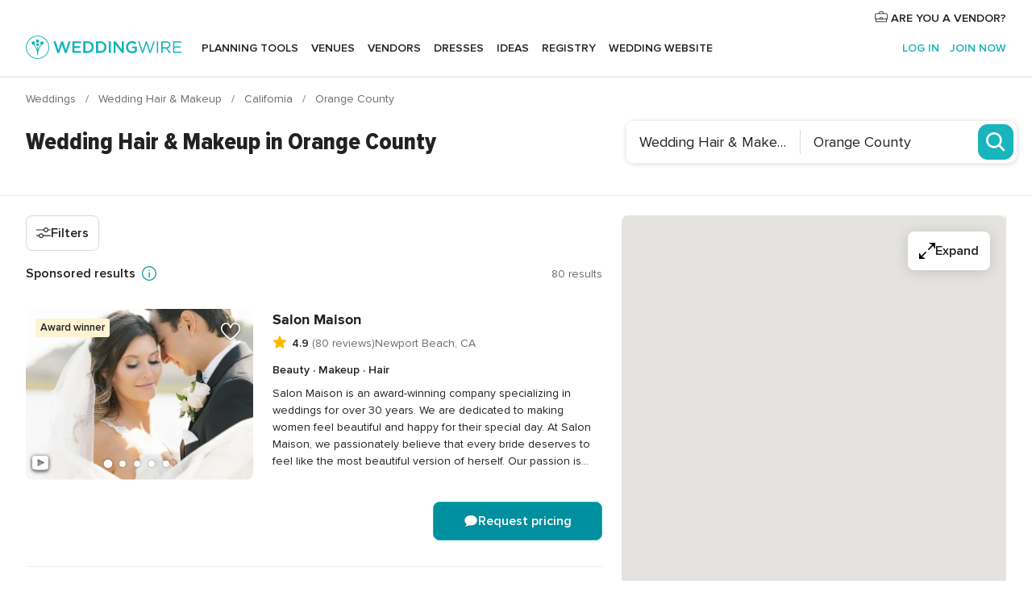

--- FILE ---
content_type: text/html; charset=UTF-8
request_url: https://www.weddingwire.com/c/ca-california/orange-county/wedding-beauty-health/803B-16-rca.html
body_size: 76929
content:
<!DOCTYPE html>
<html lang="en-US" prefix="og: http://ogp.me/ns#">
<head>
<meta http-equiv="Content-Type" content="text/html; charset=utf-8">
<title>The 10 Best Wedding Hair & Makeup Artists in Orange County - WeddingWire</title>
<meta name="description" content="Find the best Orange County Wedding Hair &amp; Makeup. WeddingWire offers reviews, prices and availability for 80 Wedding Hair &amp; Makeup in Orange County.">
<meta name="keywords" content="orange county wedding hair &amp; makeup, wedding hair &amp; makeup in orange county, wedding hair &amp; makeup orange county, orange county wedding hair &amp; makeup, wedding hair &amp; makeup in orange county, wedding hair &amp; makeup orange county">
<meta name="robots" content="all">
<meta name="distribution" content="global">
<meta name="rating" content="general">
<meta name="pbdate" content="3:46:36 21/01/2026">
<link rel="alternate" href="android-app://com.weddingwire.user/weddingwire/m.weddingwire.com/c/ca-california/orange-county/wedding-beauty-health/803B-16-rca.html">
<meta name="viewport" content="width=device-width, initial-scale=1.0">
<meta name="apple-custom-itunes-app" content="app-id=316565575">
<meta name="apple-itunes-app" content="app-id=316565575, app-argument=https://app.appsflyer.com/id316565575?pid=WP-iOS-US&c=WP-US-LANDINGS&s=us">
<meta name="google-play-app" content="app-id=com.weddingwire.user">
<link rel="shortcut icon" href="https://www.weddingwire.com/mobile/assets/img/favicon/favicon.png">
<meta property="fb:app_id" content="258399401573410" />
<meta property="og:type" content="website" />
<meta property="og:title" content="The 10 Best Wedding Hair &amp; Makeup Artists in Orange County - WeddingWire" />
<meta property="og:description" content="Find the best Orange County Wedding Hair &amp; Makeup. WeddingWire offers reviews, prices and availability for 80 Wedding Hair &amp; Makeup in Orange County." />
<meta property="og:image" content="https://cdn1.weddingwire.com/assets/img/directory/headings/bg_directory-hero-wedding-beauty-health.jpg">
<meta property="og:image:secure_url" content="https://cdn1.weddingwire.com/assets/img/directory/headings/bg_directory-hero-wedding-beauty-health.jpg">
<meta property="og:url" content="https://www.weddingwire.com/c/ca-california/orange-county/wedding-beauty-health/803B-16-rca.html" />
<meta name="twitter:card" content="summary_large_image" />
<meta property="og:site_name" content="WeddingWire">
<link rel="stylesheet" href="https://www.weddingwire.com/builds/desktop/css/symfnw-US248-1-20260121-004_www_m_/WebBundleResponsiveMarketplaceListingWeddingwire.css">
<script>
var internalTrackingService = internalTrackingService || {
triggerSubmit : function() {},
triggerAbandon : function() {},
loaded : false
};
</script>
<script type="text/javascript">
function getCookie (name) {var b = document.cookie.match('(^|;)\\s*' + name + '\\s*=\\s*([^;]+)'); return b ? unescape(b.pop()) : null}
function overrideOneTrustGeo () {
const otgeoCookie = getCookie('otgeo') || '';
const regexp = /^([A-Za-z]+)(?:,([A-Za-z]+))?$/g;
const matches = [...otgeoCookie.matchAll(regexp)][0];
if (matches) {
const countryCode = matches[1];
const stateCode = matches[2];
const geolocationResponse = {
countryCode
};
if (stateCode) {
geolocationResponse.stateCode = stateCode;
}
return {
geolocationResponse
};
}
}
var OneTrust = overrideOneTrustGeo() || undefined;
</script>
<span class="ot-sdk-show-settings" style="display: none"></span>
<script src="https://cdn.cookielaw.org/scripttemplates/otSDKStub.js" data-language="en-US" data-domain-script="94f48421-ccbc-4e81-af65-65ff76170a0f" data-ignore-ga='true' defer></script>
<script>var isCountryCookiesActiveByDefault=true,CONSENT_ANALYTICS_GROUP="C0002",CONSENT_PERSONALIZATION_GROUP="C0003",CONSENT_TARGETED_ADVERTISING_GROUP="C0004",CONSENT_SOCIAL_MEDIA_GROUP="C0005",cookieConsentContent='',hideCookieConsentLayer= '', OptanonAlertBoxClosed='';hideCookieConsentLayer=getCookie('hideCookieConsentLayer');OptanonAlertBoxClosed=getCookie('OptanonAlertBoxClosed');if(hideCookieConsentLayer==="1"||Boolean(OptanonAlertBoxClosed)){cookieConsentContent=queryStringToJSON(getCookie('OptanonConsent')||'');}function getCookie(e){var o=document.cookie.match("(^|;)\\s*"+e+"\\s*=\\s*([^;]+)");return o?unescape(o.pop()):null}function queryStringToJSON(e){var o=e.split("&"),t={};return o.forEach(function(e){e=e.split("="),t[e[0]]=decodeURIComponent(e[1]||"")}),JSON.parse(JSON.stringify(t))}function isCookieGroupAllowed(e){var o=cookieConsentContent.groups;if("string"!=typeof o){if(!isCountryCookiesActiveByDefault && e===CONSENT_ANALYTICS_GROUP && getCookie('hideCookieConsentLayer')==="1"){return true}return isCountryCookiesActiveByDefault;}for(var t=o.split(","),n=0;n<t.length;n++)if(t[n].indexOf(e,0)>=0)return"1"===t[n].split(":")[1];return!1}function userHasAcceptedTheCookies(){var e=document.getElementsByTagName("body")[0],o=document.createEvent("HTMLEvents");cookieConsentContent=queryStringToJSON(getCookie("OptanonConsent")||""),!0===isCookieGroupAllowed(CONSENT_ANALYTICS_GROUP)&&(o.initEvent("analyticsCookiesHasBeenAccepted",!0,!1),e.dispatchEvent(o)),!0===isCookieGroupAllowed(CONSENT_PERSONALIZATION_GROUP)&&(o.initEvent("personalizationCookiesHasBeenAccepted",!0,!1),e.dispatchEvent(o)),!0===isCookieGroupAllowed(CONSENT_TARGETED_ADVERTISING_GROUP)&&(o.initEvent("targetedAdvertisingCookiesHasBeenAccepted",!0,!1),e.dispatchEvent(o)),!0===isCookieGroupAllowed(CONSENT_SOCIAL_MEDIA_GROUP)&&(o.initEvent("socialMediaAdvertisingCookiesHasBeenAccepted",!0,!1),e.dispatchEvent(o))}</script>
<script>
document.getElementsByTagName('body')[0].addEventListener('oneTrustLoaded', function () {
if (OneTrust.GetDomainData()?.ConsentModel?.Name === 'notice only') {
const cookiePolicyLinkSelector = document.querySelectorAll('.ot-sdk-show-settings')
cookiePolicyLinkSelector.forEach((selector) => {
selector.style.display = 'none'
})
}
})
</script>
<script>
function CMP() {
var body = document.getElementsByTagName('body')[0];
var event = document.createEvent('HTMLEvents');
var callbackIAB = (tcData, success) => {
if (success && (tcData.eventStatus === 'tcloaded' || tcData.eventStatus === 'useractioncomplete')) {
window.__tcfapi('removeEventListener', 2, () => {
}, callbackIAB);
if ((typeof window.Optanon !== "undefined" &&
!window.Optanon.GetDomainData().IsIABEnabled) ||
(tcData.gdprApplies &&
typeof window.Optanon !== "undefined" &&
window.Optanon.GetDomainData().IsIABEnabled &&
getCookie('OptanonAlertBoxClosed'))) {
userHasAcceptedTheCookies();
}
if (isCookieGroupAllowed(CONSENT_ANALYTICS_GROUP) !== true) {
event.initEvent('analyticsCookiesHasBeenDenied', true, false);
body.dispatchEvent(event);
}
if (isCookieGroupAllowed(CONSENT_TARGETED_ADVERTISING_GROUP) !== true) {
event.initEvent('targetedAdvertisingCookiesHasBeenDenied', true, false);
body.dispatchEvent(event);
}
if (tcData.gdprApplies && typeof window.Optanon !== "undefined" && window.Optanon.GetDomainData().IsIABEnabled) {
event.initEvent('IABTcDataReady', true, false);
body.dispatchEvent(event);
} else {
event.initEvent('nonIABCountryDataReady', true, false);
body.dispatchEvent(event);
}
}
}
var cnt = 0;
var consentSetInterval = setInterval(function () {
cnt += 1;
if (cnt === 600) {
userHasAcceptedTheCookies();
clearInterval(consentSetInterval);
}
if (typeof window.Optanon !== "undefined" && !window.Optanon.GetDomainData().IsIABEnabled) {
clearInterval(consentSetInterval);
userHasAcceptedTheCookies();
event.initEvent('oneTrustLoaded', true, false);
body.dispatchEvent(event);
event.initEvent('nonIABCountryDataReady', true, false);
body.dispatchEvent(event);
}
if (typeof window.__tcfapi !== "undefined") {
event.initEvent('oneTrustLoaded', true, false);
body.dispatchEvent(event);
clearInterval(consentSetInterval);
window.__tcfapi('addEventListener', 2, callbackIAB);
}
});
}
function OptanonWrapper() {
CMP();
}
</script>
</head><body>
<script>
var gtagScript = function() { var s = document.createElement("script"), el = document.getElementsByTagName("script")[0]; s.defer = true;
s.src = "https://www.googletagmanager.com/gtag/js?id=G-2TY3D94NGM";
el.parentNode.insertBefore(s, el);}
window.dataLayer = window.dataLayer || [];
const analyticsGroupOpt = isCookieGroupAllowed(CONSENT_ANALYTICS_GROUP) === true;
const targetedAdsOpt = isCookieGroupAllowed(CONSENT_TARGETED_ADVERTISING_GROUP) === true;
const personalizationOpt = isCookieGroupAllowed(CONSENT_PERSONALIZATION_GROUP) === true;
document.getElementsByTagName('body')[0].addEventListener('targetedAdvertisingCookiesHasBeenAccepted', function () {
gtagScript();
});
if  (targetedAdsOpt || analyticsGroupOpt) {
gtagScript();
}
function gtag(){dataLayer.push(arguments);}
gtag('js', new Date());
gtag('consent', 'default', {
'analytics_storage': analyticsGroupOpt ? 'granted' : 'denied',
'ad_storage': targetedAdsOpt ? 'granted' : 'denied',
'ad_user_data': targetedAdsOpt ? 'granted' : 'denied',
'ad_user_personalization': targetedAdsOpt ? 'granted' : 'denied',
'functionality_storage': targetedAdsOpt ? 'granted' : 'denied',
'personalization_storage': personalizationOpt ? 'granted' : 'denied',
'security_storage': 'granted'
});
gtag('set', 'ads_data_redaction', !analyticsGroupOpt);
gtag('set', 'allow_ad_personalization_signals', analyticsGroupOpt);
gtag('set', 'allow_google_signals', analyticsGroupOpt);
gtag('set', 'allow_interest_groups', analyticsGroupOpt);
gtag('config', 'G-2TY3D94NGM', { groups: 'analytics', 'send_page_view': false });
gtag('config', 'AW-945252265', { groups: 'adwords' , 'restricted_data_processing': !targetedAdsOpt });
</script>

<div id="app-apps-download-banner" class="branch-banner-placeholder branchBannerPlaceholder"></div>

<a class="layoutSkipMain" href="#layoutMain">Skip to main content</a>
<header class="layoutHeader layoutHeader--revamp">
<span class="layoutHeader__hamburger app-header-menu-toggle">
<i class="svgIcon app-svg-async svgIcon__list-menu "   data-name="_common/list-menu" data-svg="https://cdn1.weddingwire.com/assets/svg/optimized/_common/list-menu.svg" data-svg-lazyload="1"></i></span>
<a class="layoutHeader__logoAnchor app-analytics-event-click"
href="https://www.weddingwire.com/">
<img src="https://www.weddingwire.com/assets/img/logos/gen_logoHeader.svg"   alt="Weddings"  width="214" height="32"   >
</a>
<nav class="layoutHeader__nav app-header-nav">
<ul class="layoutNavMenu app-header-list">
<li class="layoutNavMenu__header">
<i class="svgIcon app-svg-async svgIcon__close layoutNavMenu__itemClose app-header-menu-toggle"   data-name="_common/close" data-svg="https://cdn1.weddingwire.com/assets/svg/optimized/_common/close.svg" data-svg-lazyload="1"></i>        </li>
<li class="layoutNavMenu__item app-header-menu-item-openSection layoutNavMenu__item--my_wedding ">
<a href="https://www.weddingwire.com/wedding-planning.html"
class="layoutNavMenu__anchor app-header-menu-itemAnchor app-analytics-track-event-click "
data-tracking-section="header" data-tracking-category="Navigation" data-tracking-category-authed="1"
data-tracking-dt="tools"                >
Planning tools                </a>
<i class="svgIcon app-svg-async svgIcon__angleRightBlood layoutNavMenu__anchorArrow"   data-name="_common/angleRightBlood" data-svg="https://cdn1.weddingwire.com/assets/svg/optimized/_common/angleRightBlood.svg" data-svg-lazyload="1"></i>
<div class="layoutNavMenuTab app-header-menu-itemDropdown">
<div class="layoutNavMenuTab__layout">
<div class="layoutNavMenuTab__header">
<i class="svgIcon app-svg-async svgIcon__angleLeftBlood layoutNavMenuTab__icon app-header-menu-item-closeSection"   data-name="_common/angleLeftBlood" data-svg="https://cdn1.weddingwire.com/assets/svg/optimized/_common/angleLeftBlood.svg" data-svg-lazyload="1"></i>    <a class="layoutNavMenuTab__title" href="https://www.weddingwire.com/wedding-planning.html">
Planning tools    </a>
<i class="svgIcon app-svg-async svgIcon__close layoutNavMenuTab__iconClose app-header-menu-toggle"   data-name="_common/close" data-svg="https://cdn1.weddingwire.com/assets/svg/optimized/_common/close.svg" data-svg-lazyload="1"></i></div>
<div class="layoutNavMenuTabMyWedding">
<div class="layoutNavMenuTabMyWeddingList">
<a class="layoutNavMenuTabMyWedding__title" href="https://www.weddingwire.com/wedding-planning.html">
Organize with ease        </a>
<ul class="layoutNavMenuTabMyWeddingList__content  layoutNavMenuTabMyWeddingList__contentSmall">
<li class="layoutNavMenuTabMyWeddingList__item layoutNavMenuTabMyWeddingList__item--viewAll">
<a href="https://www.weddingwire.com/wedding-planning.html">View all</a>
</li>
<li class="layoutNavMenuTabMyWeddingList__item "
>
<a href="https://www.weddingwire.com/wedding-checklists.html">
<i class="svgIcon app-svg-async svgIcon__checklist layoutNavMenuTabMyWeddingList__itemIcon"   data-name="tools/categories/checklist" data-svg="https://cdn1.weddingwire.com/assets/svg/optimized/tools/categories/checklist.svg" data-svg-lazyload="1"></i>                        Checklist                    </a>
</li>
<li class="layoutNavMenuTabMyWeddingList__item "
>
<a href="https://www.weddingwire.com/wedding-planning/wedding-guests-list.html">
<i class="svgIcon app-svg-async svgIcon__guests layoutNavMenuTabMyWeddingList__itemIcon"   data-name="tools/categories/guests" data-svg="https://cdn1.weddingwire.com/assets/svg/optimized/tools/categories/guests.svg" data-svg-lazyload="1"></i>                        Guests                    </a>
</li>
<li class="layoutNavMenuTabMyWeddingList__item "
>
<a href="https://www.weddingwire.com/wedding-planning/wedding-seating-tables.html">
<i class="svgIcon app-svg-async svgIcon__tables layoutNavMenuTabMyWeddingList__itemIcon"   data-name="tools/categories/tables" data-svg="https://cdn1.weddingwire.com/assets/svg/optimized/tools/categories/tables.svg" data-svg-lazyload="1"></i>                        Seating chart                    </a>
</li>
<li class="layoutNavMenuTabMyWeddingList__item "
>
<a href="https://www.weddingwire.com/wedding-planning/wedding-budget.html">
<i class="svgIcon app-svg-async svgIcon__budget layoutNavMenuTabMyWeddingList__itemIcon"   data-name="tools/categories/budget" data-svg="https://cdn1.weddingwire.com/assets/svg/optimized/tools/categories/budget.svg" data-svg-lazyload="1"></i>                        Budget                    </a>
</li>
<li class="layoutNavMenuTabMyWeddingList__item "
>
<a href="https://www.weddingwire.com/wedding-planning/vendor-manager.html">
<i class="svgIcon app-svg-async svgIcon__vendors layoutNavMenuTabMyWeddingList__itemIcon"   data-name="tools/categories/vendors" data-svg="https://cdn1.weddingwire.com/assets/svg/optimized/tools/categories/vendors.svg" data-svg-lazyload="1"></i>                        Wedding Vendors                    </a>
</li>
<li class="layoutNavMenuTabMyWeddingList__item "
>
<a href="https://www.weddingwire.com/website/index.php?actionReferrer=8">
<i class="svgIcon app-svg-async svgIcon__website layoutNavMenuTabMyWeddingList__itemIcon"   data-name="tools/categories/website" data-svg="https://cdn1.weddingwire.com/assets/svg/optimized/tools/categories/website.svg" data-svg-lazyload="1"></i>                        Wedding website                    </a>
</li>
</ul>
</div>
<div class="layoutNavMenuTabMyWeddingPersonalize">
<a class="layoutNavMenuTabMyWeddingPersonalize__title" href="https://www.weddingwire.com/wedding-planning.html">
Personalize your wedding            </a>
<ul class="layoutNavMenuTabMyWeddingPersonalize__content">
<li class="layoutNavMenuTabMyWeddingPersonalize__item">
<a class="app-analytics-track-event-click"  data-tracking-category='Navigation' data-tracking-section='header' data-tracking-dt='hotelplanner'                                href="https://theknot.partners.engine.com/new-trip?utm_source=the-knot&utm_medium=channel&utm_campaign=2025-q1-the-knot-channel-groups-a018X00000bV3kuQAC&utm_term=wwtopnavigation&referral=MKT%20-%20Partner&rel=sponsored">
Hotel Blocks                        </a>
</li>
<li class="layoutNavMenuTabMyWeddingPersonalize__item">
<a                                 href="https://go.weddingwire.com/wedding-date">
Date Finder                        </a>
</li>
<li class="layoutNavMenuTabMyWeddingPersonalize__item">
<a                                 href="https://www.weddingwire.com/cost">
Cost Guide                        </a>
</li>
<li class="layoutNavMenuTabMyWeddingPersonalize__item">
<a                                 href="https://go.weddingwire.com/color-palette-generator">
Color generator                        </a>
</li>
<li class="layoutNavMenuTabMyWeddingPersonalize__item">
<a                                 href="https://www.weddingwire.com/wedding-hashtag-generator">
Hashtag generator                        </a>
</li>
</ul>
</div>
<div class="layoutNavMenuTabMyWeddingBanners">
<div class="layoutNavMenuBannerBox app-header-menu-banner app-link "
data-href="https://www.weddingwire.com/wedding-apps"
>
<div class="layoutNavMenuBannerBox__content">
<p class="layoutNavMenuBannerBox__title">Get the WeddingWire app</p>
<span class="layoutNavMenuBannerBox__subtitle">Plan your wedding wherever and whenever you want on the WeddingWire app.</span>
</div>
<img data-src="https://www.weddingwire.com/assets/img/logos/square-icon.svg"  class="lazyload layoutNavMenuBannerBox__icon" alt="App icon"  width="60" height="60"  >
</div>
</div>
</div>    </div>
</div>
</li>
<li class="layoutNavMenu__item app-header-menu-item-openSection layoutNavMenu__item--venues ">
<a href="https://www.weddingwire.com/wedding-venues"
class="layoutNavMenu__anchor app-header-menu-itemAnchor app-analytics-track-event-click "
data-tracking-section="header" data-tracking-category="Navigation" data-tracking-category-authed="1"
data-tracking-dt="venues"                >
Venues                </a>
<i class="svgIcon app-svg-async svgIcon__angleRightBlood layoutNavMenu__anchorArrow"   data-name="_common/angleRightBlood" data-svg="https://cdn1.weddingwire.com/assets/svg/optimized/_common/angleRightBlood.svg" data-svg-lazyload="1"></i>
<div class="layoutNavMenuTab app-header-menu-itemDropdown">
<div class="layoutNavMenuTab__layout">
<div class="layoutNavMenuTab__header">
<i class="svgIcon app-svg-async svgIcon__angleLeftBlood layoutNavMenuTab__icon app-header-menu-item-closeSection"   data-name="_common/angleLeftBlood" data-svg="https://cdn1.weddingwire.com/assets/svg/optimized/_common/angleLeftBlood.svg" data-svg-lazyload="1"></i>    <a class="layoutNavMenuTab__title" href="https://www.weddingwire.com/wedding-venues">
Venues    </a>
<i class="svgIcon app-svg-async svgIcon__close layoutNavMenuTab__iconClose app-header-menu-toggle"   data-name="_common/close" data-svg="https://cdn1.weddingwire.com/assets/svg/optimized/_common/close.svg" data-svg-lazyload="1"></i></div>
<div class="layoutNavMenuTabVenues">
<div class="layoutNavMenuTabVenues__categories">
<div class="layoutNavMenuTabVenuesList layoutNavMenuTabVenuesListBig">
<a class="layoutNavMenuTabVenues__title"
href="https://www.weddingwire.com/wedding-venues">
Find your wedding venue            </a>
<ul class="layoutNavMenuTabVenuesList__content layoutNavMenuTabVenuesList__contentBig">
<li class="layoutNavMenuTabVenuesList__item layoutNavMenuTabVenuesList__item--viewAll">
<a href="https://www.weddingwire.com/wedding-venues">View all</a>
</li>
<li class="layoutNavMenuTabVenuesList__item">
<a href="https://www.weddingwire.com/barn-farm-weddings">
Barns & Farms                        </a>
</li>
<li class="layoutNavMenuTabVenuesList__item">
<a href="https://www.weddingwire.com/outdoor-weddings">
Outdoor                        </a>
</li>
<li class="layoutNavMenuTabVenuesList__item">
<a href="https://www.weddingwire.com/garden-weddings">
Gardens                        </a>
</li>
<li class="layoutNavMenuTabVenuesList__item">
<a href="https://www.weddingwire.com/beach-weddings">
Beaches                        </a>
</li>
<li class="layoutNavMenuTabVenuesList__item">
<a href="https://www.weddingwire.com/rooftop-loft-weddings">
Rooftops & Lofts                        </a>
</li>
<li class="layoutNavMenuTabVenuesList__item">
<a href="https://www.weddingwire.com/hotel-weddings">
Hotels                        </a>
</li>
<li class="layoutNavMenuTabVenuesList__item">
<a href="https://www.weddingwire.com/waterfront-weddings">
Waterfronts                        </a>
</li>
<li class="layoutNavMenuTabVenuesList__item">
<a href="https://www.weddingwire.com/winery-brewery-weddings">
Wineries & Breweries                        </a>
</li>
<li class="layoutNavMenuTabVenuesList__item">
<a href="https://www.weddingwire.com/park-weddings">
Parks                        </a>
</li>
<li class="layoutNavMenuTabVenuesList__item">
<a href="https://www.weddingwire.com/country-club-weddings">
Country Clubs                        </a>
</li>
<li class="layoutNavMenuTabVenuesList__item">
<a href="https://www.weddingwire.com/mansion-weddings">
Mansions                        </a>
</li>
<li class="layoutNavMenuTabVenuesList__item">
<a href="https://www.weddingwire.com/historic-venue-weddings">
Historic Venues                        </a>
</li>
<li class="layoutNavMenuTabVenuesList__item">
<a href="https://www.weddingwire.com/boat-weddings">
Boats                        </a>
</li>
<li class="layoutNavMenuTabVenuesList__item">
<a href="https://www.weddingwire.com/restaurant-weddings">
Restaurants                        </a>
</li>
<li class="layoutNavMenuTabVenuesList__item">
<a href="https://www.weddingwire.com/museum-weddings">
Museums                        </a>
</li>
<li class="layoutNavMenuTabVenuesList__item">
<a href="https://www.weddingwire.com/banquet-hall-weddings">
Banquet Halls                        </a>
</li>
<li class="layoutNavMenuTabVenuesList__item">
<a href="https://www.weddingwire.com/church-temple-weddings">
Churches & Temples                        </a>
</li>
<li class="layoutNavMenuTabVenuesList__item layoutNavMenuTabVenuesList__item--highlight">
<a href="https://www.weddingwire.com/promotions/wedding-venues">
Deals                        </a>
</li>
</ul>
</div>
</div>
</div>
</div>
</div>
</li>
<li class="layoutNavMenu__item app-header-menu-item-openSection layoutNavMenu__item--vendors ">
<a href="https://www.weddingwire.com/wedding-vendors"
class="layoutNavMenu__anchor app-header-menu-itemAnchor app-analytics-track-event-click "
data-tracking-section="header" data-tracking-category="Navigation" data-tracking-category-authed="1"
data-tracking-dt="vendors"                >
Vendors                </a>
<i class="svgIcon app-svg-async svgIcon__angleRightBlood layoutNavMenu__anchorArrow"   data-name="_common/angleRightBlood" data-svg="https://cdn1.weddingwire.com/assets/svg/optimized/_common/angleRightBlood.svg" data-svg-lazyload="1"></i>
<div class="layoutNavMenuTab app-header-menu-itemDropdown">
<div class="layoutNavMenuTab__layout">
<div class="layoutNavMenuTab__header">
<i class="svgIcon app-svg-async svgIcon__angleLeftBlood layoutNavMenuTab__icon app-header-menu-item-closeSection"   data-name="_common/angleLeftBlood" data-svg="https://cdn1.weddingwire.com/assets/svg/optimized/_common/angleLeftBlood.svg" data-svg-lazyload="1"></i>    <a class="layoutNavMenuTab__title" href="https://www.weddingwire.com/wedding-vendors">
Vendors    </a>
<i class="svgIcon app-svg-async svgIcon__close layoutNavMenuTab__iconClose app-header-menu-toggle"   data-name="_common/close" data-svg="https://cdn1.weddingwire.com/assets/svg/optimized/_common/close.svg" data-svg-lazyload="1"></i></div>
<div class="layoutNavMenuTabVendors">
<div class="layoutNavMenuTabVendors__content layoutNavMenuTabVendors__contentBig">
<div class="layoutNavMenuTabVendorsList">
<a class="layoutNavMenuTabVendors__title" href="https://www.weddingwire.com/wedding-vendors">
Start hiring your vendors            </a>
<ul class="layoutNavMenuTabVendorsList__content layoutNavMenuTabVendorsList__contentBig">
<li class="layoutNavMenuTabVendorsList__item layoutNavMenuTabVendorsList__item--viewAll">
<a href="https://www.weddingwire.com/wedding-vendors">View all</a>
</li>
<li class="layoutNavMenuTabVendorsList__item">
<i class="svgIcon app-svg-async svgIcon__categPhoto layoutNavMenuTabVendorsList__itemIcon"   data-name="vendors/categories/categPhoto" data-svg="https://cdn1.weddingwire.com/assets/svg/optimized/vendors/categories/categPhoto.svg" data-svg-lazyload="1"></i>                        <a href="https://www.weddingwire.com/wedding-photographers">
Photography                        </a>
</li>
<li class="layoutNavMenuTabVendorsList__item">
<i class="svgIcon app-svg-async svgIcon__categDj layoutNavMenuTabVendorsList__itemIcon"   data-name="vendors/categories/categDj" data-svg="https://cdn1.weddingwire.com/assets/svg/optimized/vendors/categories/categDj.svg" data-svg-lazyload="1"></i>                        <a href="https://www.weddingwire.com/wedding-djs">
DJs                        </a>
</li>
<li class="layoutNavMenuTabVendorsList__item">
<i class="svgIcon app-svg-async svgIcon__categBeauty layoutNavMenuTabVendorsList__itemIcon"   data-name="vendors/categories/categBeauty" data-svg="https://cdn1.weddingwire.com/assets/svg/optimized/vendors/categories/categBeauty.svg" data-svg-lazyload="1"></i>                        <a href="https://www.weddingwire.com/wedding-beauty-health">
Hair & Makeup                        </a>
</li>
<li class="layoutNavMenuTabVendorsList__item">
<i class="svgIcon app-svg-async svgIcon__categPlanner layoutNavMenuTabVendorsList__itemIcon"   data-name="vendors/categories/categPlanner" data-svg="https://cdn1.weddingwire.com/assets/svg/optimized/vendors/categories/categPlanner.svg" data-svg-lazyload="1"></i>                        <a href="https://www.weddingwire.com/wedding-planners">
Wedding Planning                        </a>
</li>
<li class="layoutNavMenuTabVendorsList__item">
<i class="svgIcon app-svg-async svgIcon__categCatering layoutNavMenuTabVendorsList__itemIcon"   data-name="vendors/categories/categCatering" data-svg="https://cdn1.weddingwire.com/assets/svg/optimized/vendors/categories/categCatering.svg" data-svg-lazyload="1"></i>                        <a href="https://www.weddingwire.com/wedding-caterers">
Catering                        </a>
</li>
<li class="layoutNavMenuTabVendorsList__item">
<i class="svgIcon app-svg-async svgIcon__categFlower layoutNavMenuTabVendorsList__itemIcon"   data-name="vendors/categories/categFlower" data-svg="https://cdn1.weddingwire.com/assets/svg/optimized/vendors/categories/categFlower.svg" data-svg-lazyload="1"></i>                        <a href="https://www.weddingwire.com/wedding-florists">
Flowers                        </a>
</li>
<li class="layoutNavMenuTabVendorsList__item">
<i class="svgIcon app-svg-async svgIcon__categVideo layoutNavMenuTabVendorsList__itemIcon"   data-name="vendors/categories/categVideo" data-svg="https://cdn1.weddingwire.com/assets/svg/optimized/vendors/categories/categVideo.svg" data-svg-lazyload="1"></i>                        <a href="https://www.weddingwire.com/wedding-videographers">
Videography                        </a>
</li>
<li class="layoutNavMenuTabVendorsList__item">
<i class="svgIcon app-svg-async svgIcon__categOfficiant layoutNavMenuTabVendorsList__itemIcon"   data-name="vendors/categories/categOfficiant" data-svg="https://cdn1.weddingwire.com/assets/svg/optimized/vendors/categories/categOfficiant.svg" data-svg-lazyload="1"></i>                        <a href="https://www.weddingwire.com/wedding-officiants">
Officiants                        </a>
</li>
</ul>
</div>
<div class="layoutNavMenuTabVendorsListOthers">
<p class="layoutNavMenuTabVendorsListOthers__subtitle">Complete your wedding team</p>
<ul class="layoutNavMenuTabVendorsListOthers__container">
<li class="layoutNavMenuTabVendorsListOthers__item">
<a href="https://www.weddingwire.com/wedding-event-rentals">
Event Rentals                        </a>
</li>
<li class="layoutNavMenuTabVendorsListOthers__item">
<a href="https://www.weddingwire.com/photo-booths">
Photo Booths                        </a>
</li>
<li class="layoutNavMenuTabVendorsListOthers__item">
<a href="https://www.weddingwire.com/wedding-bands">
Bands                        </a>
</li>
<li class="layoutNavMenuTabVendorsListOthers__item">
<a href="https://www.weddingwire.com/wedding-dresses">
Dress & Attire                        </a>
</li>
<li class="layoutNavMenuTabVendorsListOthers__item">
<a href="https://www.weddingwire.com/wedding-cakes">
Cakes                        </a>
</li>
<li class="layoutNavMenuTabVendorsListOthers__item">
<a href="https://www.weddingwire.com/wedding-limos">
Transportation                        </a>
</li>
<li class="layoutNavMenuTabVendorsListOthers__item">
<a href="https://www.weddingwire.com/wedding-ceremony-music">
Ceremony Music                        </a>
</li>
<li class="layoutNavMenuTabVendorsListOthers__item">
<a href="https://www.weddingwire.com/lighting-decor">
Lighting & Decor                        </a>
</li>
<li class="layoutNavMenuTabVendorsListOthers__item">
<a href="https://www.weddingwire.com/wedding-invitations">
Invitations                        </a>
</li>
<li class="layoutNavMenuTabVendorsListOthers__item">
<a href="https://www.weddingwire.com/travel-agents">
Travel Agents                        </a>
</li>
<li class="layoutNavMenuTabVendorsListOthers__item">
<a href="https://www.weddingwire.com/wedding-jewelers">
Jewelry                        </a>
</li>
<li class="layoutNavMenuTabVendorsListOthers__item">
<a href="https://www.weddingwire.com/wedding-favors">
Favors & Gifts                        </a>
</li>
<li class="layoutNavMenuTabVendorsListOthers__deals">
<a href="https://www.weddingwire.com/promotions/wedding-vendors">
Deals                        </a>
</li>
</ul>
</div>
</div>
<div class="layoutNavMenuTabVendorsBanners visible">
<div class="layoutNavMenuBannerBox app-header-menu-banner app-link app-analytics-track-event-click"
data-href="https://www.weddingwire.com/destination-wedding"
data-tracking-section=header_vendors                      data-tracking-category=Navigation                      data-tracking-dt=destination_weddings         >
<div class="layoutNavMenuBannerBox__content">
<p class="layoutNavMenuBannerBox__title">Destination Weddings</p>
<span class="layoutNavMenuBannerBox__subtitle">Easily plan your international wedding.</span>
</div>
<img class="svgIcon svgIcon__plane_destination layoutNavMenuBannerBox__icon lazyload" data-src="https://cdn1.weddingwire.com/assets/svg/original/illustration/plane_destination.svg"  alt="illustration plane destination" width="56" height="56" >    </div>
<div class="layoutNavMenuBannerBox app-header-menu-banner app-link "
data-href="https://www.weddingwire.com/couples-choice-awards"
>
<div class="layoutNavMenuBannerBox__content">
<p class="layoutNavMenuBannerBox__title">2025 Couples' Choice Awards</p>
<span class="layoutNavMenuBannerBox__subtitle">Check out this year’s best local pros, rated by couples like you.</span>
</div>
<img class="svgIcon svgIcon__cca_stars layoutNavMenuBannerBox__icon lazyload" data-src="https://cdn1.weddingwire.com/assets/svg/original/illustration/cca_stars.svg"  alt="illustration cca stars" width="56" height="56" >    </div>
</div>
</div>    </div>
</div>
</li>
<li class="layoutNavMenu__item app-header-menu-item-openSection layoutNavMenu__item--community ">
<a href="https://www.weddingwire.com/wedding-forums"
class="layoutNavMenu__anchor app-header-menu-itemAnchor app-analytics-track-event-click "
data-tracking-section="header" data-tracking-category="Navigation" data-tracking-category-authed="1"
data-tracking-dt="community"                >
Forums                </a>
<i class="svgIcon app-svg-async svgIcon__angleRightBlood layoutNavMenu__anchorArrow"   data-name="_common/angleRightBlood" data-svg="https://cdn1.weddingwire.com/assets/svg/optimized/_common/angleRightBlood.svg" data-svg-lazyload="1"></i>
<div class="layoutNavMenuTab app-header-menu-itemDropdown">
<div class="layoutNavMenuTab__layout">
<div class="layoutNavMenuTab__header">
<i class="svgIcon app-svg-async svgIcon__angleLeftBlood layoutNavMenuTab__icon app-header-menu-item-closeSection"   data-name="_common/angleLeftBlood" data-svg="https://cdn1.weddingwire.com/assets/svg/optimized/_common/angleLeftBlood.svg" data-svg-lazyload="1"></i>    <a class="layoutNavMenuTab__title" href="https://www.weddingwire.com/wedding-forums">
Forums    </a>
<i class="svgIcon app-svg-async svgIcon__close layoutNavMenuTab__iconClose app-header-menu-toggle"   data-name="_common/close" data-svg="https://cdn1.weddingwire.com/assets/svg/optimized/_common/close.svg" data-svg-lazyload="1"></i></div>
<div class="layoutNavMenuTabCommunity">
<div class="layoutNavMenuTabCommunityList">
<a class="layoutNavMenuTabCommunity__title" href="https://www.weddingwire.com/wedding-forums">
Forums        </a>
<ul class="layoutNavMenuTabCommunityList__content layoutNavMenuTabCommunityList__contentSmall">
<li class="layoutNavMenuTabCommunityList__item layoutNavMenuTabCommunityList__item--viewAll">
<a href="https://www.weddingwire.com/wedding-forums">View all</a>
</li>
<li class="layoutNavMenuTabCommunityList__item">
<a href="https://www.weddingwire.com/wedding-forums/planning">
Planning                    </a>
</li>
<li class="layoutNavMenuTabCommunityList__item">
<a href="https://www.weddingwire.com/wedding-forums/beauty-and-attire">
Wedding Attire                    </a>
</li>
<li class="layoutNavMenuTabCommunityList__item">
<a href="https://www.weddingwire.com/wedding-forums/honeymoon">
Honeymoon                    </a>
</li>
<li class="layoutNavMenuTabCommunityList__item">
<a href="https://www.weddingwire.com/wedding-forums/community">
Community Conversations                    </a>
</li>
<li class="layoutNavMenuTabCommunityList__item">
<a href="https://www.weddingwire.com/wedding-forums/wedding-reception">
Reception                    </a>
</li>
<li class="layoutNavMenuTabCommunityList__item">
<a href="https://www.weddingwire.com/wedding-forums/wedding-ceremony">
Ceremony                    </a>
</li>
<li class="layoutNavMenuTabCommunityList__item">
<a href="https://www.weddingwire.com/wedding-forums/newlyweds-and-parenting">
Married Life                    </a>
</li>
<li class="layoutNavMenuTabCommunityList__item">
<a href="https://www.weddingwire.com/wedding-forums/family-and-relationships">
Family and Relationships                    </a>
</li>
<li class="layoutNavMenuTabCommunityList__item">
<a href="https://www.weddingwire.com/wedding-forums/etiquette-and-advice">
Etiquette and Advice                    </a>
</li>
<li class="layoutNavMenuTabCommunityList__item">
<a href="https://www.weddingwire.com/wedding-forums/parties-and-events">
Parties and Events                    </a>
</li>
<li class="layoutNavMenuTabCommunityList__item">
<a href="https://www.weddingwire.com/wedding-forums/style-and-decor">
Style and Décor                    </a>
</li>
<li class="layoutNavMenuTabCommunityList__item">
<a href="https://www.weddingwire.com/wedding-forums/weight-loss-and-health">
Fitness and Health                    </a>
</li>
<li class="layoutNavMenuTabCommunityList__item">
<a href="https://www.weddingwire.com/wedding-forums/hair-and-makeup">
Hair and Makeup                    </a>
</li>
<li class="layoutNavMenuTabCommunityList__item">
<a href="https://www.weddingwire.com/wedding-forums/registry">
Registry                    </a>
</li>
<li class="layoutNavMenuTabCommunityList__item">
<a href="https://www.weddingwire.com/wedding-forums/local-groups">
Local Groups                    </a>
</li>
</ul>
</div>
<div class="layoutNavMenuTabCommunityLast">
<p class="layoutNavMenuTabCommunityLast__subtitle app-header-menu-community app-link"
role="link"
tabindex="0" data-href="https://www.weddingwire.com/wedding-forums">Stay up to date</p>
<ul class="layoutNavMenuTabCommunityLast__list">
<li>
<a href="https://www.weddingwire.com/wedding-forums">
Discussions                    </a>
</li>
<li>
<a href="https://www.weddingwire.com/wedding-forums/photos">
Photos                    </a>
</li>
<li>
<a href="https://www.weddingwire.com/wedding-forums/videos">
Videos                    </a>
</li>
<li>
<a href="https://www.weddingwire.com/wedding-forums/users">
Users                    </a>
</li>
<li>
<a href="https://www.weddingwire.com/wedding-forums/weddingwire-support">Account support</a>
</li>
</ul>
</div>
</div>    </div>
</div>
</li>
<li class="layoutNavMenu__item app-header-menu-item-openSection layoutNavMenu__item--dresses ">
<a href="https://www.weddingwire.com/wedding-photos/dresses"
class="layoutNavMenu__anchor app-header-menu-itemAnchor app-analytics-track-event-click "
data-tracking-section="header" data-tracking-category="Navigation" data-tracking-category-authed="1"
data-tracking-dt="dresses"                >
Dresses                </a>
<i class="svgIcon app-svg-async svgIcon__angleRightBlood layoutNavMenu__anchorArrow"   data-name="_common/angleRightBlood" data-svg="https://cdn1.weddingwire.com/assets/svg/optimized/_common/angleRightBlood.svg" data-svg-lazyload="1"></i>
<div class="layoutNavMenuTab app-header-menu-itemDropdown">
<div class="layoutNavMenuTab__layout">
<div class="layoutNavMenuTab__header">
<i class="svgIcon app-svg-async svgIcon__angleLeftBlood layoutNavMenuTab__icon app-header-menu-item-closeSection"   data-name="_common/angleLeftBlood" data-svg="https://cdn1.weddingwire.com/assets/svg/optimized/_common/angleLeftBlood.svg" data-svg-lazyload="1"></i>    <a class="layoutNavMenuTab__title" href="https://www.weddingwire.com/wedding-photos/dresses">
Dresses    </a>
<i class="svgIcon app-svg-async svgIcon__close layoutNavMenuTab__iconClose app-header-menu-toggle"   data-name="_common/close" data-svg="https://cdn1.weddingwire.com/assets/svg/optimized/_common/close.svg" data-svg-lazyload="1"></i></div>
<div class="layoutNavMenuTabDresses">
<div class="layoutNavMenuTabDressesList">
<a class="layoutNavMenuTabDresses__title" href="https://www.weddingwire.com/wedding-photos/dresses">
The latest in bridal fashion        </a>
<ul class="layoutNavMenuTabDressesList__content">
<li class="layoutNavMenuTabDressesList__item layoutNavMenuTabDressesList__item--viewAll">
<a href="https://www.weddingwire.com/wedding-photos/dresses">View all</a>
</li>
<li class="layoutNavMenuTabDressesList__item">
<a href="https://www.weddingwire.com/wedding-photos/dresses" class="layoutNavMenuTabDressesList__Link">
<i class="svgIcon app-svg-async svgIcon__bride-dress layoutNavMenuTabDressesList__itemIcon"   data-name="dresses/categories/bride-dress" data-svg="https://cdn1.weddingwire.com/assets/svg/optimized/dresses/categories/bride-dress.svg" data-svg-lazyload="1"></i>                        Bride                    </a>
</li>
</ul>
</div>
<div class="layoutNavMenuTabDressesFeatured">
<p class="layoutNavMenuTabDresses__subtitle">Featured designers</p>
<div class="layoutNavMenuTabDressesFeatured__content">
<a href="https://www.weddingwire.com/wedding-photos/dresses/martina-liana-luxe">
<figure class="layoutNavMenuTabDressesFeaturedItem">
<img data-src="https://cdn0.weddingwire.com/cat/wedding-photos/dresses/martina-liana-luxe/le1457--mfvr10084676.jpg"  class="lazyload layoutNavMenuTabDressesFeaturedItem__image" alt="Martina Liana Luxe"  width="290" height="406"  >
<figcaption class="layoutNavMenuTabDressesFeaturedItem__name">Martina Liana Luxe</figcaption>
</figure>
</a>
<a href="https://www.weddingwire.com/wedding-photos/dresses/amar-couture-dress">
<figure class="layoutNavMenuTabDressesFeaturedItem">
<img data-src="https://cdn0.weddingwire.com/cat/wedding-photos/dresses/amare-couture/c168-valona--mfvr10027267.jpg"  class="lazyload layoutNavMenuTabDressesFeaturedItem__image" alt="Amaré Couture"  width="290" height="406"  >
<figcaption class="layoutNavMenuTabDressesFeaturedItem__name">Amaré Couture</figcaption>
</figure>
</a>
<a href="https://www.weddingwire.com/wedding-photos/dresses/justin-alexander">
<figure class="layoutNavMenuTabDressesFeaturedItem">
<img data-src="https://cdn0.weddingwire.com/cat/wedding-photos/dresses/justin-alexander/jaelyn--mfvr10077074.jpg"  class="lazyload layoutNavMenuTabDressesFeaturedItem__image" alt="Justin Alexander"  width="290" height="406"  >
<figcaption class="layoutNavMenuTabDressesFeaturedItem__name">Justin Alexander</figcaption>
</figure>
</a>
<a href="https://www.weddingwire.com/wedding-photos/dresses/stella-york-dress">
<figure class="layoutNavMenuTabDressesFeaturedItem">
<img data-src="https://cdn0.weddingwire.com/cat/wedding-photos/dresses/stella-york/sy8189--mfvr10084686.jpg"  class="lazyload layoutNavMenuTabDressesFeaturedItem__image" alt="Stella York"  width="290" height="406"  >
<figcaption class="layoutNavMenuTabDressesFeaturedItem__name">Stella York</figcaption>
</figure>
</a>
<a href="https://www.weddingwire.com/wedding-photos/dresses/casablanca-bridal">
<figure class="layoutNavMenuTabDressesFeaturedItem">
<img data-src="https://cdn0.weddingwire.com/cat/wedding-photos/dresses/casablanca-bridal/2640--mfvr10083074.jpg"  class="lazyload layoutNavMenuTabDressesFeaturedItem__image" alt="Casablanca Bridal"  width="290" height="406"  >
<figcaption class="layoutNavMenuTabDressesFeaturedItem__name">Casablanca Bridal</figcaption>
</figure>
</a>
</div>
</div>
</div>
</div>
</div>
</li>
<li class="layoutNavMenu__item app-header-menu-item-openSection layoutNavMenu__item--articles ">
<a href="https://www.weddingwire.com/wedding-ideas"
class="layoutNavMenu__anchor app-header-menu-itemAnchor app-analytics-track-event-click "
data-tracking-section="header" data-tracking-category="Navigation" data-tracking-category-authed="1"
data-tracking-dt="ideas"                >
Ideas                </a>
<i class="svgIcon app-svg-async svgIcon__angleRightBlood layoutNavMenu__anchorArrow"   data-name="_common/angleRightBlood" data-svg="https://cdn1.weddingwire.com/assets/svg/optimized/_common/angleRightBlood.svg" data-svg-lazyload="1"></i>
<div class="layoutNavMenuTab app-header-menu-itemDropdown">
<div class="layoutNavMenuTab__layout">
<div class="layoutNavMenuTab__header">
<i class="svgIcon app-svg-async svgIcon__angleLeftBlood layoutNavMenuTab__icon app-header-menu-item-closeSection"   data-name="_common/angleLeftBlood" data-svg="https://cdn1.weddingwire.com/assets/svg/optimized/_common/angleLeftBlood.svg" data-svg-lazyload="1"></i>    <a class="layoutNavMenuTab__title" href="https://www.weddingwire.com/wedding-ideas">
Ideas    </a>
<i class="svgIcon app-svg-async svgIcon__close layoutNavMenuTab__iconClose app-header-menu-toggle"   data-name="_common/close" data-svg="https://cdn1.weddingwire.com/assets/svg/optimized/_common/close.svg" data-svg-lazyload="1"></i></div>
<div class="layoutNavMenuTabArticles">
<div class="layoutNavMenuTabArticlesList">
<a class="layoutNavMenuTabArticles__title" href="https://www.weddingwire.com/wedding-ideas">
Get wedding inspiration        </a>
<ul class="layoutNavMenuTabArticlesList__content">
<li class="layoutNavMenuTabArticlesList__item layoutNavMenuTabArticlesList__item--viewAll">
<a href="https://www.weddingwire.com/wedding-ideas">View all</a>
</li>
<li class="layoutNavMenuTabArticlesList__item">
<a href="https://www.weddingwire.com/wedding-ideas/planning-basics--t1">
Planning Basics                    </a>
</li>
<li class="layoutNavMenuTabArticlesList__item">
<a href="https://www.weddingwire.com/wedding-ideas/ceremony--t2">
Wedding Ceremony                    </a>
</li>
<li class="layoutNavMenuTabArticlesList__item">
<a href="https://www.weddingwire.com/wedding-ideas/reception--t3">
Wedding Reception                    </a>
</li>
<li class="layoutNavMenuTabArticlesList__item">
<a href="https://www.weddingwire.com/wedding-ideas/services--t4">
Wedding Services                    </a>
</li>
<li class="layoutNavMenuTabArticlesList__item">
<a href="https://www.weddingwire.com/wedding-ideas/fashion--t6">
Wedding Fashion                    </a>
</li>
<li class="layoutNavMenuTabArticlesList__item">
<a href="https://www.weddingwire.com/wedding-ideas/health-beauty--t5">
Hair & Makeup                    </a>
</li>
<li class="layoutNavMenuTabArticlesList__item">
<a href="https://www.weddingwire.com/wedding-ideas/destination-weddings--t8">
Destination Weddings                    </a>
</li>
<li class="layoutNavMenuTabArticlesList__item">
<a href="https://www.weddingwire.com/wedding-ideas/married-life--t11">
Married Life                    </a>
</li>
<li class="layoutNavMenuTabArticlesList__item">
<a href="https://www.weddingwire.com/wedding-ideas/events-parties--t10">
Events & Parties                    </a>
</li>
<li class="layoutNavMenuTabArticlesList__item">
<a href="https://www.weddingwire.com/wedding-ideas/family-friends--t9">
Family & Friends                    </a>
</li>
</ul>
</div>
<div class="layoutNavMenuTabArticlesBanners">
<div class="layoutNavMenuTabArticlesBannersItem app-header-menu-banner app-link"
data-href="https://www.weddingwire.com/wedding-photos/real-weddings">
<figure class="layoutNavMenuTabArticlesBannersItem__figure">
<img data-src="https://www.weddingwire.com/assets/img/components/header/tabs/realweddings_banner.jpg" data-srcset="https://www.weddingwire.com/assets/img/components/header/tabs/realweddings_banner@2x.jpg 2x" class="lazyload layoutNavMenuTabArticlesBannersItem__image" alt="Real Weddings"  width="304" height="90"  >
<figcaption class="layoutNavMenuTabArticlesBannersItem__content">
<a href="https://www.weddingwire.com/wedding-photos/real-weddings"
title="Real Weddings"
class="layoutNavMenuTabArticlesBannersItem__title">Real Weddings</a>
<p class="layoutNavMenuTabArticlesBannersItem__description">
Find wedding inspiration that fits your style with photos from real couples            </p>
</figcaption>
</figure>
</div>
<div class="layoutNavMenuTabArticlesBannersItem app-header-menu-banner app-link"
data-href="https://www.weddingwire.com/honeymoons">
<figure class="layoutNavMenuTabArticlesBannersItem__figure">
<img data-src="https://www.weddingwire.com/assets/img/components/header/tabs/honeymoons_banner.jpg" data-srcset="https://www.weddingwire.com/assets/img/components/header/tabs/honeymoons_banner@2x.jpg 2x" class="lazyload layoutNavMenuTabArticlesBannersItem__image" alt="Honeymoons"  width="304" height="90"  >
<figcaption class="layoutNavMenuTabArticlesBannersItem__content">
<a href="https://www.weddingwire.com/honeymoons"
title="Honeymoons"
class="layoutNavMenuTabArticlesBannersItem__title">Honeymoons</a>
<p class="layoutNavMenuTabArticlesBannersItem__description">
Sit back and relax with travel info + exclusive deals for the hottest honeymoon destinations            </p>
</figcaption>
</figure>
</div>
</div>
</div>    </div>
</div>
</li>
<li class="layoutNavMenu__item app-header-menu-item-openSection layoutNavMenu__item--registry ">
<a href="https://www.weddingwire.com/wedding-registry"
class="layoutNavMenu__anchor app-header-menu-itemAnchor app-analytics-track-event-click "
data-tracking-section="header" data-tracking-category="Navigation" data-tracking-category-authed="1"
data-tracking-dt="registry"                >
Registry                </a>
<i class="svgIcon app-svg-async svgIcon__angleRightBlood layoutNavMenu__anchorArrow"   data-name="_common/angleRightBlood" data-svg="https://cdn1.weddingwire.com/assets/svg/optimized/_common/angleRightBlood.svg" data-svg-lazyload="1"></i>
<div class="layoutNavMenuTab app-header-menu-itemDropdown">
<div class="layoutNavMenuTab__layout">
<div class="layoutNavMenuTab__header">
<i class="svgIcon app-svg-async svgIcon__angleLeftBlood layoutNavMenuTab__icon app-header-menu-item-closeSection"   data-name="_common/angleLeftBlood" data-svg="https://cdn1.weddingwire.com/assets/svg/optimized/_common/angleLeftBlood.svg" data-svg-lazyload="1"></i>    <a class="layoutNavMenuTab__title" href="https://www.weddingwire.com/wedding-registry">Registry</a>
<i class="svgIcon app-svg-async svgIcon__close layoutNavMenuTab__iconClose app-header-menu-toggle"   data-name="_common/close" data-svg="https://cdn1.weddingwire.com/assets/svg/optimized/_common/close.svg" data-svg-lazyload="1"></i></div>
<div class="layoutNavMenuTabRegistry">
<div class="layoutNavMenuTabRegistryList">
<span class="layoutNavMenuTabRegistry__title">
Create your all-in-one registry        </span>
<ul class="layoutNavMenuTabRegistryList__content">
<li class="layoutNavMenuTabRegistryList__item">
<a href="https://www.weddingwire.com/wedding-registry">
Start Your Registry                    </a>
</li>
<li class="layoutNavMenuTabRegistryList__item">
<a href="https://www.weddingwire.com/wedding-registry/retail-registries">
Registry Retailers                    </a>
</li>
<li class="layoutNavMenuTabRegistryList__item">
<a href="https://www.weddingwire.com/wedding-ideas/registry--t17">
Registry Ideas                    </a>
</li>
</ul>
<a class="layoutNavMenuTabRegistryList__link" href="https://www.weddingwire.us">Find a couple's WeddingWire Registry</a>
</div>
<div class="layoutNavMenuTabRegistryVendors">
<span class="layoutNavMenuTabRegistryVendors__title">
Featured registry brands        </span>
<ul class="layoutNavMenuTabRegistryVendors__list">
<li class="layoutNavMenuTabRegistryVendors__item">
<a href="https://www.weddingwire.com/wedding-registry/retail-registries">
<img data-src="https://cdn1.weddingwire.com/assets/img/en_US/dropdown/registry-amazon.png"  class="lazyload " alt="Amazon"  width="240" height="120"  >
<span class="layoutNavMenuTabRegistryVendors__text">
Amazon                        </span>
</a>
</li>
<li class="layoutNavMenuTabRegistryVendors__item">
<a href="https://www.weddingwire.com/wedding-registry/retail-registries">
<img data-src="https://cdn1.weddingwire.com/assets/img/en_US/dropdown/registry-crate-barrel.png"  class="lazyload " alt="Crate &amp; Barrel"  width="240" height="120"  >
<span class="layoutNavMenuTabRegistryVendors__text">
Crate & Barrel                        </span>
</a>
</li>
<li class="layoutNavMenuTabRegistryVendors__item">
<a href="https://www.weddingwire.com/wedding-registry/retail-registries">
<img data-src="https://cdn1.weddingwire.com/assets/img/en_US/dropdown/registry-target.png"  class="lazyload " alt="Target"  width="240" height="120"  >
<span class="layoutNavMenuTabRegistryVendors__text">
Target                        </span>
</a>
</li>
<li class="layoutNavMenuTabRegistryVendors__item">
<a href="https://www.weddingwire.com/wedding-registry/retail-registries">
<img data-src="https://cdn1.weddingwire.com/assets/img/en_US/dropdown/registry-travelers-joy.png"  class="lazyload " alt="Traveler&apos;s Joy"  width="240" height="120"  >
<span class="layoutNavMenuTabRegistryVendors__text">
Traveler's Joy                        </span>
</a>
</li>
</ul>
<a class="layoutNavMenuTabRegistryVendors__link" href="https://www.weddingwire.com/wedding-registry/retail-registries">See all registry brands</a>
</div>
</div>
</div>
</div>
</li>
<li class="layoutNavMenu__item app-header-menu-item-openSection layoutNavMenu__item--websites ">
<a href="https://www.weddingwire.com/wedding-websites.html"
class="layoutNavMenu__anchor app-header-menu-itemAnchor app-analytics-track-event-click "
data-tracking-section="header" data-tracking-category="Navigation" data-tracking-category-authed="1"
data-tracking-dt="wedding_websites"                >
<span>Wedding&nbsp;</span>Website                </a>
<i class="svgIcon app-svg-async svgIcon__angleRightBlood layoutNavMenu__anchorArrow"   data-name="_common/angleRightBlood" data-svg="https://cdn1.weddingwire.com/assets/svg/optimized/_common/angleRightBlood.svg" data-svg-lazyload="1"></i>
<div class="layoutNavMenuTab app-header-menu-itemDropdown">
<div class="layoutNavMenuTab__layout">
<div class="layoutNavMenuTab__header">
<i class="svgIcon app-svg-async svgIcon__angleLeftBlood layoutNavMenuTab__icon app-header-menu-item-closeSection"   data-name="_common/angleLeftBlood" data-svg="https://cdn1.weddingwire.com/assets/svg/optimized/_common/angleLeftBlood.svg" data-svg-lazyload="1"></i>    <a class="layoutNavMenuTab__title" href="https://www.weddingwire.com/wedding-websites.html">
Your wedding website    </a>
<i class="svgIcon app-svg-async svgIcon__close layoutNavMenuTab__iconClose app-header-menu-toggle"   data-name="_common/close" data-svg="https://cdn1.weddingwire.com/assets/svg/optimized/_common/close.svg" data-svg-lazyload="1"></i></div>
<div class="layoutNavMenuTabWebsites">
<div class="layoutNavMenuTabWebsitesList">
<a class="layoutNavMenuTabWebsites__title app-ua-track-event"
data-track-c='Navigation' data-track-a='a-click' data-track-l='d-mobile+s-header_wws+o-groups_discussion_item+dt-wizard' data-track-v='0' data-track-ni='0'                href="https://www.weddingwire.com/tools/website-wizard?actionReferrer=11">
Set up your website in minutes            </a>
<ul class="layoutNavMenuTabWebsitesList__content">
<li class="layoutNavMenuTabWebsitesList__item">
<a class="layoutNavMenuTabWebsitesList__Link" href="https://www.weddingwire.com/tools/website-wizard?actionReferrer=3">
Create your wedding website                    </a>
</li>
<li class="layoutNavMenuTabWebsitesList__item">
<a class="layoutNavMenuTabWebsitesList__Link" href="https://www.weddingwire.us/">
Find a couple's WeddingWire website                    </a>
</li>
</ul>
</div>
<div class="layoutNavMenuTabWebsiteFeatured">
<a class="layoutNavMenuTabWebsiteFeatured__subtitle app-ua-track-event"
data-track-c='Navigation' data-track-a='a-click' data-track-l='d-mobile+s-header_wws+o-groups_discussion_item+dt-wizard' data-track-v='0' data-track-ni='0'                href="https://www.weddingwire.com/tools/website-wizard?actionReferrer=12">
Choose your design            </a>
<div class="layoutNavMenuTabWebsiteFeatured__wrapperCards">
<a class="layoutNavMenuTabWebsiteFeatured__anchorCard app-ua-track-event"
data-track-c='Navigation' data-track-a='a-click' data-track-l='d-mobile+s-header_wws+o-groups_discussion_item+dt-website_choose_design_1' data-track-v='0' data-track-ni='0'                    href="https://www.weddingwire.com/tools/website-wizard?templateId=213&layoutId=1&actionReferrer=5">
<div class=" layoutNavMenuTabWebsiteFeatured__card layoutNavMenuTabWebsiteFeatured__card--smallCard "
data-id="213"
data-page=""
data-option="setTemplate"
data-id-layout="1"
data-custom-layout=""
data-css-class="all_designs/evergreen_plaid/default.min.css"
data-family="decoration"
data-premium="0">
<img data-src="https://cdn1.weddingwire.com/assets/img/wedsites/thumb_mobile/en/evergreen_plaid_sm@2x.jpg" data-srcset="https://cdn1.weddingwire.com/assets/img/wedsites/thumb_mobile/en/evergreen_plaid_sm@2x.jpg 1x, https://cdn1.weddingwire.com/assets/img/wedsites/thumb_mobile/en/evergreen_plaid_sm@2x.jpg 2x" class="lazyload layoutNavMenuTabWebsiteFeatured__thumb layoutNavMenuTabWebsiteFeatured__thumbMobile" alt=""  width="150" height="325"  >
<img data-src="https://cdn1.weddingwire.com/assets/img/wedsites/thumb/en/evergreen_plaid_md.jpg" data-srcset="https://cdn1.weddingwire.com/assets/img/wedsites/thumb/en/evergreen_plaid_md.jpg 1x, https://cdn1.weddingwire.com/assets/img/wedsites/thumb/en/evergreen_plaid_md@2x.jpg 2x" class="lazyload layoutNavMenuTabWebsiteFeatured__thumb layoutNavMenuTabWebsiteFeatured__thumb--smallImageVertical" alt=""  width="560" height="704"  >
</div>
<div class="layoutNavMenuTabWebsiteFeatured__title">
Evergreen Plaid    </div>
</a>
<a class="layoutNavMenuTabWebsiteFeatured__anchorCard app-ua-track-event"
data-track-c='Navigation' data-track-a='a-click' data-track-l='d-mobile+s-header_wws+o-groups_discussion_item+dt-website_choose_design_2' data-track-v='0' data-track-ni='0'                    href="https://www.weddingwire.com/tools/website-wizard?templateId=279&layoutId=1&actionReferrer=5">
<div class=" layoutNavMenuTabWebsiteFeatured__card layoutNavMenuTabWebsiteFeatured__card--smallCard "
data-id="279"
data-page=""
data-option="setTemplate"
data-id-layout="1"
data-custom-layout=""
data-css-class="all_designs/dynamicOverlay.min.css"
data-family="dynamic"
data-premium="0">
<img data-src="https://cdn0.weddingwire.com/website/fotos/templates/279_thumb_mobile_sm@2x.jpg?v=9b33e3492959fa7736ebad1ce91dc867" data-srcset="https://cdn0.weddingwire.com/website/fotos/templates/279_thumb_mobile_sm@2x.jpg?v=9b33e3492959fa7736ebad1ce91dc867 1x, https://cdn0.weddingwire.com/website/fotos/templates/279_thumb_mobile_sm@2x.jpg?v=9b33e3492959fa7736ebad1ce91dc867 2x" class="lazyload layoutNavMenuTabWebsiteFeatured__thumb layoutNavMenuTabWebsiteFeatured__thumbMobile" alt=""  width="150" height="325"  >
<img data-src="https://cdn0.weddingwire.com/website/fotos/templates/279_thumb_md.jpg?v=9b33e3492959fa7736ebad1ce91dc867" data-srcset="https://cdn0.weddingwire.com/website/fotos/templates/279_thumb_md.jpg?v=9b33e3492959fa7736ebad1ce91dc867 1x, https://cdn0.weddingwire.com/website/fotos/templates/279_thumb_md@2x.jpg?v=9b33e3492959fa7736ebad1ce91dc867 2x" class="lazyload layoutNavMenuTabWebsiteFeatured__thumb layoutNavMenuTabWebsiteFeatured__thumb--smallImageVertical" alt=""  width="560" height="704"  >
</div>
<div class="layoutNavMenuTabWebsiteFeatured__title">
Floral Elegance    </div>
</a>
<a class="layoutNavMenuTabWebsiteFeatured__anchorCard app-ua-track-event"
data-track-c='Navigation' data-track-a='a-click' data-track-l='d-mobile+s-header_wws+o-groups_discussion_item+dt-website_choose_design_3' data-track-v='0' data-track-ni='0'                    href="https://www.weddingwire.com/tools/website-wizard?templateId=433&layoutId=1&actionReferrer=5">
<div class=" layoutNavMenuTabWebsiteFeatured__card layoutNavMenuTabWebsiteFeatured__card--smallCard "
data-id="433"
data-page=""
data-option="setTemplate"
data-id-layout="1"
data-custom-layout=""
data-css-class="all_designs/dynamicOverlay.min.css"
data-family="dynamic"
data-premium="0">
<img data-src="https://cdn0.weddingwire.com/website/fotos/templates/433_thumb_mobile_sm@2x.jpg?v=9b33e3492959fa7736ebad1ce91dc867" data-srcset="https://cdn0.weddingwire.com/website/fotos/templates/433_thumb_mobile_sm@2x.jpg?v=9b33e3492959fa7736ebad1ce91dc867 1x, https://cdn0.weddingwire.com/website/fotos/templates/433_thumb_mobile_sm@2x.jpg?v=9b33e3492959fa7736ebad1ce91dc867 2x" class="lazyload layoutNavMenuTabWebsiteFeatured__thumb layoutNavMenuTabWebsiteFeatured__thumbMobile" alt=""  width="150" height="325"  >
<img data-src="https://cdn0.weddingwire.com/website/fotos/templates/433_thumb_md.jpg?v=9b33e3492959fa7736ebad1ce91dc867" data-srcset="https://cdn0.weddingwire.com/website/fotos/templates/433_thumb_md.jpg?v=9b33e3492959fa7736ebad1ce91dc867 1x, https://cdn0.weddingwire.com/website/fotos/templates/433_thumb_md@2x.jpg?v=9b33e3492959fa7736ebad1ce91dc867 2x" class="lazyload layoutNavMenuTabWebsiteFeatured__thumb layoutNavMenuTabWebsiteFeatured__thumb--smallImageVertical" alt=""  width="560" height="704"  >
</div>
<div class="layoutNavMenuTabWebsiteFeatured__title">
Custom Passport    </div>
</a>
<a class="layoutNavMenuTabWebsiteFeatured__anchorCard app-ua-track-event"
data-track-c='Navigation' data-track-a='a-click' data-track-l='d-mobile+s-header_wws+o-groups_discussion_item+dt-website_choose_design_4' data-track-v='0' data-track-ni='0'                    href="https://www.weddingwire.com/tools/website-wizard?templateId=329&layoutId=1&actionReferrer=5">
<div class=" layoutNavMenuTabWebsiteFeatured__card layoutNavMenuTabWebsiteFeatured__card--smallCard "
data-id="329"
data-page=""
data-option="setTemplate"
data-id-layout="1"
data-custom-layout=""
data-css-class="all_designs/dynamicBlock.min.css"
data-family="dynamic"
data-premium="0">
<img data-src="https://cdn0.weddingwire.com/website/fotos/templates/329_thumb_mobile_sm@2x.jpg?v=9b33e3492959fa7736ebad1ce91dc867" data-srcset="https://cdn0.weddingwire.com/website/fotos/templates/329_thumb_mobile_sm@2x.jpg?v=9b33e3492959fa7736ebad1ce91dc867 1x, https://cdn0.weddingwire.com/website/fotos/templates/329_thumb_mobile_sm@2x.jpg?v=9b33e3492959fa7736ebad1ce91dc867 2x" class="lazyload layoutNavMenuTabWebsiteFeatured__thumb layoutNavMenuTabWebsiteFeatured__thumbMobile" alt=""  width="150" height="325"  >
<img data-src="https://cdn0.weddingwire.com/website/fotos/templates/329_thumb_md.jpg?v=9b33e3492959fa7736ebad1ce91dc867" data-srcset="https://cdn0.weddingwire.com/website/fotos/templates/329_thumb_md.jpg?v=9b33e3492959fa7736ebad1ce91dc867 1x, https://cdn0.weddingwire.com/website/fotos/templates/329_thumb_md@2x.jpg?v=9b33e3492959fa7736ebad1ce91dc867 2x" class="lazyload layoutNavMenuTabWebsiteFeatured__thumb layoutNavMenuTabWebsiteFeatured__thumb--smallImageVertical" alt=""  width="560" height="704"  >
</div>
<div class="layoutNavMenuTabWebsiteFeatured__title">
Hooray    </div>
</a>
</div>
<a class="layoutNavMenuTabWebsiteFeatured__seeMoreWebsites app-ua-track-event"
data-track-c='Navigation' data-track-a='a-click' data-track-l='d-mobile+s-header_wws+o-groups_discussion_item+dt-website_wizard_all_designs' data-track-v='0' data-track-ni='0'            href="https://www.weddingwire.com/tools/website-wizard?actionReferrer=6">
See all website designs        </a>
</div>
</div>
</div>
</div>
</li>
<li class="layoutNavMenu__itemFooter layoutNavMenu__itemFooter--colored  layoutNavMenu__itemFooter--bordered">
<a class="layoutNavMenu__anchorFooter" href="https://www.weddingwire.com/app-download.php">
WeddingWire Planning App    </a>
</li>                    <li class="layoutNavMenu__itemFooter layoutNavMenu__itemFooter--colored ">
<a class="layoutNavMenu__anchorFooter" href="https://www.weddingwire.com/guests/app">
WeddingWire Guest App    </a>
</li>                            <li class="layoutNavMenu__itemFooter layoutNavMenu__itemFooter--bordered">
<a class="layoutNavMenu__anchorFooter" href="https://wedding-wire.zendesk.com" rel="nofollow">
Help        </a>
</li>
<li class="layoutNavMenu__itemFooter">
<a class="layoutNavMenu__anchorFooter" href="https://www.weddingwire.com/corp/legal/privacy-policy" rel="nofollow">
Privacy Policy        </a>
</li>
<li class="layoutNavMenu__itemFooter">
<a class="layoutNavMenu__anchorFooter" href="https://www.weddingwire.com/corp/legal/terms-of-use" rel="nofollow">
Terms of use        </a>
</li>
<li class="layoutNavMenu__itemFooter">
<span class="layoutNavMenu__anchorFooter app-header-corporate-link app-link" data-href="https://www.weddingwire.com/privacy/noSaleForm">
Do not sell my info        </span>
</li>
<li class="layoutNavMenu__itemFooter">
<a class="layoutNavMenu__anchorFooter" href="https://www.weddingwire.com/vendors/login">
Are you a vendor?        </a>
</li>
<li class="layoutNavMenu__itemFooter">
<a class="layoutNavMenu__anchorFooter" href="https://www.weddingwire.us">
Find a couple’s wedding website        </a>
</li>
<li class="layoutNavMenu__itemFooter layoutNavMenu__itemFooter--bordered">
<a class="layoutNavMenu__anchorFooter" href="https://www.weddingwire.com/vendors/access" rel="nofollow">
Log in            </a>
</li>
</ul>
</nav>
<div class="layoutHeader__overlay app-header-menu-toggle app-header-menu-overlay"></div>
<div class="layoutHeader__authArea app-header-auth-area">
<a href="https://www.weddingwire.com/users-login.php" class="layoutHeader__authNoLoggedAreaMobile" title="User login">
<i class="svgIcon app-svg-async svgIcon__user "   data-name="_common/user" data-svg="https://cdn1.weddingwire.com/assets/svg/optimized/_common/user.svg" data-svg-lazyload="1"></i>    </a>
<div class="layoutHeader__authNoLoggedArea app-header-auth-area">
<a class="layoutHeader__vendorAuth"
rel="nofollow"
href="https://www.weddingpro.com/">
<i class="svgIcon app-svg-async svgIcon__briefcase layoutHeader__vendorAuthIcon"   data-name="vendors/briefcase" data-svg="https://cdn1.weddingwire.com/assets/svg/optimized/vendors/briefcase.svg" data-svg-lazyload="1"></i>    ARE YOU A VENDOR?</a>
<ul class="layoutNavMenuAuth">
<li class="layoutNavMenuAuth__item">
<a href="https://www.weddingwire.com/users-login.php"
class="layoutNavMenuAuth__anchor">Log in</a>
</li>
<li class="layoutNavMenuAuth__item">
<a href="https://www.weddingwire.com/users-signup.php"
class="layoutNavMenuAuth__anchor">Join now</a>
</li>
</ul>    </div>
</div>
</header>
<main id="layoutMain" class="layoutMain">

<article class="listing listing--map listing--hideViewMode listing--revampVendors  app-listing">
<div class="app-features-container hidden"
data-multi-category-vendor-recommended=""
data-is-vendor-listing="1"
data-is-vendor-view-enabled="1"
data-is-lead-form-validation-enabled="0"
></div>
<header class="listingHeading app-heading
listingHeading--revamp">
<h1 class="listingHeading__title">Wedding Hair & Makeup in Orange County</h1>
<div class="listingHeading__searcher app-searcher-tracking">
<form class="searcherOpenModal app-searcher-modal suggestCategory         app-smart-searcher    "
method="get"
role="search"
action="https://www.weddingwire.com/shared/search">
<input type="hidden" name="id_grupo" value="2">
<input type="hidden" name="id_sector" value="38">
<input type="hidden" name="id_region" value="404">
<input type="hidden" name="id_provincia" value="10096">
<input type="hidden" name="id_poblacion" value="">
<input type="hidden" name="id_geozona" value="">
<input type="hidden" name="geoloc" value="0">
<input type="hidden" name="lat">
<input type="hidden" name="long">
<input type="hidden" name="isBrowseByImagesEnabled" value="">
<input type="hidden" name="keyword" value="">
<input type="hidden" name="faqs[]" value="">
<input type="hidden" name="capacityRange[]" value="">
<i class="svgIcon app-svg-async svgIcon__search searcherOpenModal__icon"   data-name="_common/search" data-svg="https://cdn1.weddingwire.com/assets/svg/optimized/_common/search.svg" data-svg-lazyload="1"></i>        <div class="searcherOpenModal__inputsContainer app-searcher-inputs-container">
<div class="searcherOpenModal__category app-filter-searcher-input">
<input type="hidden"
name="txtStrSearch"
value="Wedding Hair & Makeup"
data-last-value="Wedding Hair & Makeup"
/>
<span class="searcherOpenModal__input  app-searcher-category-input-tracking app-searcher-category-input"
data-last-value="Wedding Hair & Makeup"
>Wedding Hair & Makeup</span>
</div>
<div class="searcherOpenModal__location app-searcher-location-input">
<input type="hidden"
name="txtLocSearch"
data-last-value="Orange County"
value="Orange County"
/>
<span class="searcherOpenModal__input  app-searcher-location-input-tracking" data-last-value="Orange County">
Orange County            </span>
</div>
</div>
</form>                <form class="searcher app-searcher suggestCategory
app-smart-searcher     app-searcher-simplification"
method="get"
role="search"
action="https://www.weddingwire.com/shared/search">
<input type="hidden" name="id_grupo" value="2">
<input type="hidden" name="id_sector" value="38">
<input type="hidden" name="id_region" value="404">
<input type="hidden" name="id_provincia" value="10096">
<input type="hidden" name="id_poblacion" value="">
<input type="hidden" name="id_geozona" value="">
<input type="hidden" name="geoloc" value="0">
<input type="hidden" name="latitude">
<input type="hidden" name="longitude">
<input type="hidden" name="isBrowseByImagesEnabled" value="">
<input type="hidden" name="keyword" value="">
<input type="hidden" name="faqs[]" value="">
<input type="hidden" name="capacityRange[]" value="">
<div class="searcher__category app-filter-searcher-field ">
<input class="searcher__input app-filter-searcher-input app-searcher-category-input-tracking app-searcher-category-input"
type="text"
value="Wedding Hair & Makeup"
name="txtStrSearch"
data-last-value="Wedding Hair & Makeup"
data-placeholder-default="Search vendor category or name"
data-placeholder-focused="Search vendor category or name"
aria-label="Search vendor category or name"
placeholder="Search vendor category or name"
autocomplete="off">
<span class="searcher__categoryReset app-searcher-reset-category">
<i class="svgIcon app-svg-async svgIcon__close searcher__categoryResetIcon"   data-name="_common/close" data-svg="https://cdn1.weddingwire.com/assets/svg/optimized/_common/close.svg" data-svg-lazyload="1"></i>            </span>
<div class="searcher__placeholder app-filter-searcher-list"></div>
</div>
<div class="searcher__location">
<input class="searcher__input app-searcher-location-input app-searcher-location-input-tracking"
type="text"
data-last-value="Orange County"
data-placeholder-default="Location"
placeholder="Location"
data-placeholder-focused="Location"
aria-label="Location"
value="Orange County"
name="txtLocSearch"
autocomplete="off">
<span data-href="https://www.weddingwire.com/shared/search?isClearGeo=1&group_id=2&sector_id=38" class="searcher__locationReset app-searcher-reset-location">
<i class="svgIcon app-svg-async svgIcon__close searcher__locationResetIcon"   data-name="_common/close" data-svg="https://cdn1.weddingwire.com/assets/svg/optimized/_common/close.svg" data-svg-lazyload="1"></i>            </span>
<span class="searcher__locationReset app-searcher-reset-location">
<i class="svgIcon app-svg-async svgIcon__close searcher__locationResetIcon"   data-name="_common/close" data-svg="https://cdn1.weddingwire.com/assets/svg/optimized/_common/close.svg" data-svg-lazyload="1"></i>        </span>
<div class="searcher__placeholder app-searcher-location-placeholder"></div>
</div>
<button type="submit" class="searcher__submit app-searcher-submit-tracking app-searcher-submit-button">
<img src="/assets/svg/source/_common/searchWhiteThin.svg" width="24" height="24" alt="Search" />                </button>
</form>                    <div class="listingHeading__divider"></div>
</div>
<nav class="breadcrumb app-breadcrumb   breadcrumb--heading breadcrumb--revamp">
<ul class="breadcrumb__list">
<li>
<a  href="https://www.weddingwire.com/">
Weddings                    </a>
</li>
<li>
<a  href="https://www.weddingwire.com/wedding-beauty-health">
Wedding Hair & Makeup                    </a>
</li>
<li>
<a  href="https://www.weddingwire.com/c/ca-california/wedding-beauty-health/16-sca.html">
California                    </a>
</li>
<li>
Orange County                            </li>
</ul>
</nav>
</header>
<div class="filterButtonBar app-listing-top-filters-bar-container"></div>
<aside class="sidebar app-vendor-listing-sidebar">
<div class="app-outdoor-space-banner-wrapper-aside outdoorBannerWrapperAside">

    <div class="app-outdoor-space-banner"></div>
        </div>
<section id="topbar-filters-menu" class="listingFilters app-listing-filters-wrapper   " role="navigation">
<div class="listingFilters__content listingFilters__content--revamp">
<div class="listingFilters__contentHeader">
<span>Filter</span>
<button class="app-filter-menu-close">
<i class="svgIcon app-svg-async svgIcon__close listingFilters__contentHeaderClose"   data-name="_common/close" data-svg="https://cdn1.weddingwire.com/assets/svg/optimized/_common/close.svg" data-svg-lazyload="1"></i>            </button>
</div>
<div class="listingFilters__contentBody app-listing-filters">
<div class="filterHistory">
<div class="filterHistory__header">
</div>
</div>
<form class="app-listing-filter-form" name="frmSearchFilters" method="GET" action="https://www.weddingwire.com/search-filters.php" autocomplete="off">
<input type="hidden" name="id_grupo" value="2">
<input type="hidden" name="id_sector" value="38">
<input type="hidden" name="id_region" value="404">
<input type="hidden" name="id_provincia" value="10096">
<input type="hidden" name="id_geozona" value="">
<input type="hidden" name="id_poblacion" value="">
<input type="hidden" name="distance" value="">
<input type="hidden" name="lat" value="">
<input type="hidden" name="long" value="">
<input type="hidden" name="showmode" value="map">
<input type="hidden" name="page" value="1">
<input type="hidden" name="userSearch" value="1">
<input type="hidden" name="exclFields" value="">
<input type="hidden" name="txtStrSearch" value="">
<input type="hidden" name="isBroadSearch" value="">
<input type="hidden" name="keyword" value="">
<div class="filterOptions  filterOptions--location app-listing-filters-location app-listing-filters-options" data-filter-name="location">
<fieldset>
<div class="filterOptions__header app-listing-filters-collapse-button">
<button class="filterOptions__title"
aria-controls="app-filters-location"
aria-expanded="true"
tabindex="0">
<i class="svgIcon app-svg-async svgIcon__angleDown filterOptions__icon"   data-name="_common/angleDown" data-svg="https://cdn1.weddingwire.com/assets/svg/optimized/_common/angleDown.svg" data-svg-lazyload="1"></i>                <span id="app-filter-location-searcher-label">
Refine location                </span>
</button>
</div>
<div class="app-listing-filters-collapse-content">
<div class="filterOptions__list   " id="app-filters-location">
<div class="filterOptions__item filterOptions--city app-filter-searcher-field" data-filter-name="city">
<div class="filterSearcher" data-role="cityFilterSearcher">
<label class="filterSearcher__body">
<input class="filterSearcher__input app-listing-filter-city app-filter-searcher-input"
type="text"
placeholder="Search city"
aria-label="Search city"
autocomplete="no"
aria-autocomplete="list"
aria-controls="app-filter-city-searcher-list"
aria-haspopup="listbox"
value=""
data-value="" />
</label>
<ul class="filterSearcher__list app-listing-filter-city-list app-filter-searcher-list"
role="listbox"
aria-labelledby="app-filter-city-searcher-label"
id="app-filter-city-searcher-list">
<li class="filterSearcher__item app-listing-filter-city-item app-filter-searcher-item"
data-text="Irvine"
data-id="1488164"
role="option"
tabindex="0"
id="app-filter-city-option1488164">
Irvine                        </li>
<li class="filterSearcher__item app-listing-filter-city-item app-filter-searcher-item"
data-text="Anaheim"
data-id="1488245"
role="option"
tabindex="0"
id="app-filter-city-option1488245">
Anaheim                        </li>
<li class="filterSearcher__item app-listing-filter-city-item app-filter-searcher-item"
data-text="Newport Beach"
data-id="1488201"
role="option"
tabindex="0"
id="app-filter-city-option1488201">
Newport Beach                        </li>
<li class="filterSearcher__item app-listing-filter-city-item app-filter-searcher-item"
data-text="Orange"
data-id="1488280"
role="option"
tabindex="0"
id="app-filter-city-option1488280">
Orange                        </li>
<li class="filterSearcher__item app-listing-filter-city-item app-filter-searcher-item"
data-text="Costa Mesa"
data-id="1488183"
role="option"
tabindex="0"
id="app-filter-city-option1488183">
Costa Mesa                        </li>
<li class="filterSearcher__item app-listing-filter-city-item app-filter-searcher-item"
data-text="Huntington Beach"
data-id="1488167"
role="option"
tabindex="0"
id="app-filter-city-option1488167">
Huntington Beach                        </li>
<li class="filterSearcher__item app-listing-filter-city-item app-filter-searcher-item"
data-text="Aliso Viejo"
data-id="1488199"
role="option"
tabindex="0"
id="app-filter-city-option1488199">
Aliso Viejo                        </li>
<li class="filterSearcher__item app-listing-filter-city-item app-filter-searcher-item"
data-text="Tustin"
data-id="1488241"
role="option"
tabindex="0"
id="app-filter-city-option1488241">
Tustin                        </li>
<li class="filterSearcher__item app-listing-filter-city-item app-filter-searcher-item"
data-text="Garden Grove"
data-id="1488272"
role="option"
tabindex="0"
id="app-filter-city-option1488272">
Garden Grove                        </li>
<li class="filterSearcher__item app-listing-filter-city-item app-filter-searcher-item"
data-text="Laguna Beach"
data-id="1488194"
role="option"
tabindex="0"
id="app-filter-city-option1488194">
Laguna Beach                        </li>
<li class="filterSearcher__item app-listing-filter-city-item app-filter-searcher-item"
data-text="Mission Viejo"
data-id="1488219"
role="option"
tabindex="0"
id="app-filter-city-option1488219">
Mission Viejo                        </li>
<li class="filterSearcher__item app-listing-filter-city-item app-filter-searcher-item"
data-text="Rancho Santa Margarita"
data-id="1488218"
role="option"
tabindex="0"
id="app-filter-city-option1488218">
Rancho Santa Margarita                        </li>
<li class="filterSearcher__item app-listing-filter-city-item app-filter-searcher-item"
data-text="Santa Ana"
data-id="1488226"
role="option"
tabindex="0"
id="app-filter-city-option1488226">
Santa Ana                        </li>
<li class="filterSearcher__item app-listing-filter-city-item app-filter-searcher-item"
data-text="Laguna Niguel"
data-id="1488169"
role="option"
tabindex="0"
id="app-filter-city-option1488169">
Laguna Niguel                        </li>
<li class="filterSearcher__item app-listing-filter-city-item app-filter-searcher-item"
data-text="Brea"
data-id="1488260"
role="option"
tabindex="0"
id="app-filter-city-option1488260">
Brea                        </li>
<li class="filterSearcher__item app-listing-filter-city-item app-filter-searcher-item"
data-text="Fullerton"
data-id="1488264"
role="option"
tabindex="0"
id="app-filter-city-option1488264">
Fullerton                        </li>
<li class="filterSearcher__item app-listing-filter-city-item app-filter-searcher-item"
data-text="Yorba Linda"
data-id="1488294"
role="option"
tabindex="0"
id="app-filter-city-option1488294">
Yorba Linda                        </li>
<li class="filterSearcher__item app-listing-filter-city-item app-filter-searcher-item"
data-text="Buena Park"
data-id="1488152"
role="option"
tabindex="0"
id="app-filter-city-option1488152">
Buena Park                        </li>
<li class="filterSearcher__item app-listing-filter-city-item app-filter-searcher-item"
data-text="Cypress"
data-id="1488157"
role="option"
tabindex="0"
id="app-filter-city-option1488157">
Cypress                        </li>
<li class="filterSearcher__item app-listing-filter-city-item app-filter-searcher-item"
data-text="San Clemente"
data-id="1488207"
role="option"
tabindex="0"
id="app-filter-city-option1488207">
San Clemente                        </li>
<li class="filterSearcher__item app-listing-filter-city-item app-filter-searcher-item"
data-text="Westminster"
data-id="1488215"
role="option"
tabindex="0"
id="app-filter-city-option1488215">
Westminster                        </li>
<li class="filterSearcher__item app-listing-filter-city-item app-filter-searcher-item"
data-text="Dana Point"
data-id="1488186"
role="option"
tabindex="0"
id="app-filter-city-option1488186">
Dana Point                        </li>
<li class="filterSearcher__item app-listing-filter-city-item app-filter-searcher-item"
data-text="Fountain Valley"
data-id="1488233"
role="option"
tabindex="0"
id="app-filter-city-option1488233">
Fountain Valley                        </li>
<li class="filterSearcher__item app-listing-filter-city-item app-filter-searcher-item"
data-text="La Habra"
data-id="1487818"
role="option"
tabindex="0"
id="app-filter-city-option1487818">
La Habra                        </li>
<li class="filterSearcher__item app-listing-filter-city-item app-filter-searcher-item"
data-text="Los Alamitos"
data-id="1488159"
role="option"
tabindex="0"
id="app-filter-city-option1488159">
Los Alamitos                        </li>
<li class="filterSearcher__item app-listing-filter-city-item app-filter-searcher-item"
data-text="Placentia"
data-id="1488292"
role="option"
tabindex="0"
id="app-filter-city-option1488292">
Placentia                        </li>
<li class="filterSearcher__item app-listing-filter-city-item app-filter-searcher-item"
data-text="San Juan Capistrano"
data-id="1488210"
role="option"
tabindex="0"
id="app-filter-city-option1488210">
San Juan Capistrano                        </li>
<li class="filterSearcher__item app-listing-filter-city-item app-filter-searcher-item"
data-text="Seal Beach"
data-id="1488161"
role="option"
tabindex="0"
id="app-filter-city-option1488161">
Seal Beach                        </li>
<li class="filterSearcher__item app-listing-filter-city-item app-filter-searcher-item"
data-text="Corona del Mar"
data-id="1488182"
role="option"
tabindex="0"
id="app-filter-city-option1488182">
Corona del Mar                        </li>
<li class="filterSearcher__item app-listing-filter-city-item app-filter-searcher-item"
data-text="Ladera Ranch"
data-id="1488223"
role="option"
tabindex="0"
id="app-filter-city-option1488223">
Ladera Ranch                        </li>
<li class="filterSearcher__item app-listing-filter-city-item app-filter-searcher-item"
data-text="Laguna Hills"
data-id="1488196"
role="option"
tabindex="0"
id="app-filter-city-option1488196">
Laguna Hills                        </li>
<li class="filterSearcher__item app-listing-filter-city-item app-filter-searcher-item"
data-text="Lake Forest"
data-id="1488187"
role="option"
tabindex="0"
id="app-filter-city-option1488187">
Lake Forest                        </li>
<li class="filterSearcher__item app-listing-filter-city-item app-filter-searcher-item"
data-text="Newport Coast"
data-id="1488200"
role="option"
tabindex="0"
id="app-filter-city-option1488200">
Newport Coast                        </li>
<li class="filterSearcher__item app-listing-filter-city-item app-filter-searcher-item"
data-text="Stanton"
data-id="1488158"
role="option"
tabindex="0"
id="app-filter-city-option1488158">
Stanton                        </li>
<li class="filterSearcher__item app-listing-filter-city-item app-filter-searcher-item"
data-text="Trabuco Canyon"
data-id="1488213"
role="option"
tabindex="0"
id="app-filter-city-option1488213">
Trabuco Canyon                        </li>
<li class="filterSearcher__item filterSearcher__item--empty app-listing-filter-city-list-zero hidden">
No results                </li>
</ul>
</div>
</div>
<div class="filterButtonBar filterButtonBar__nearBy filterButtonBar__nearBy--parity app-listing-filters-location-nearby app-filter-item  filterOptions__hidden ">
<span class="filterButtonBar__nearBy--label ">
Include nearby results    </span>
<div class="toggleSwitch app-toggle-switch  ">
<div for="showNearBy" class="toggleSwitch__item ">
<input
id="toggle showNearBy"
class="toggleSwitch__input app-toggle-switch-input app-listing-filter-nearBy "
type="checkbox"
name="showNearBy"
value="1"
>
<span class="toggleSwitch__slide "></span>
<label for="toggle" class="toggleSwitch__label" data-enabled="Include nearby results" data-disabled="Include nearby results"></label>
</div>
</div>    <span class="filterButtonBar__nearBy--info">
Include vendors in neighboring cities up to 30 miles away in search results.    </span>
</div>                            </div>
</div>
</fieldset>
</div>
<div class="filterOptions app-listing-filter-faqs-tracking app-listing-filters-options app-tracking-faqs-filters" data-question-id="16002" data-filter-name="faq16002">
<fieldset>
<div class="filterOptions__header app-listing-filters-collapse-button">
<button class="filterOptions__title"
aria-controls="app-filters-faq16002"
aria-expanded="true"
tabindex="0">
<i class="svgIcon app-svg-async svgIcon__angleDown filterOptions__icon"   data-name="_common/angleDown" data-svg="https://cdn1.weddingwire.com/assets/svg/optimized/_common/angleDown.svg" data-svg-lazyload="1"></i>                <legend>Hair Services</legend>
</button>
</div>
<div class="app-listing-filters-collapse-content">
<ul class="filterOptions__list app-filters-list" id="app-filters-faq16002">
<li class="filterOptions__item app-filter-item" data-testid="filterCategoryOptions">
<div class="checkbox app-form-field"
aria-labelledby="faqs1600200220">
<input type="checkbox"
name="faqs[]"
id="faqs1600200220"
value="1600200220"
class="checkbox__input app-listing-filter-faqs"
>
<label class="checkbox__icon" for="faqs1600200220" data-input-value="1600200220">
Blowouts        </label>
</div>
</li>
<li class="filterOptions__item app-filter-item" data-testid="filterCategoryOptions">
<div class="checkbox app-form-field"
aria-labelledby="faqs1600200221">
<input type="checkbox"
name="faqs[]"
id="faqs1600200221"
value="1600200221"
class="checkbox__input app-listing-filter-faqs"
>
<label class="checkbox__icon" for="faqs1600200221" data-input-value="1600200221">
Coloring        </label>
</div>
</li>
<li class="filterOptions__item app-filter-item" data-testid="filterCategoryOptions">
<div class="checkbox app-form-field"
aria-labelledby="faqs1600200223">
<input type="checkbox"
name="faqs[]"
id="faqs1600200223"
value="1600200223"
class="checkbox__input app-listing-filter-faqs"
>
<label class="checkbox__icon" for="faqs1600200223" data-input-value="1600200223">
Extensions        </label>
</div>
</li>
<li class="filterOptions__item app-filter-item" data-testid="filterCategoryOptions">
<div class="checkbox app-form-field"
aria-labelledby="faqs1600200224">
<input type="checkbox"
name="faqs[]"
id="faqs1600200224"
value="1600200224"
class="checkbox__input app-listing-filter-faqs"
>
<label class="checkbox__icon" for="faqs1600200224" data-input-value="1600200224">
Relaxer        </label>
</div>
</li>
<li class="filterOptions__item app-filter-item" data-testid="filterCategoryOptions">
<div class="checkbox app-form-field"
aria-labelledby="faqs1600200225">
<input type="checkbox"
name="faqs[]"
id="faqs1600200225"
value="1600200225"
class="checkbox__input app-listing-filter-faqs"
>
<label class="checkbox__icon" for="faqs1600200225" data-input-value="1600200225">
Haircuts        </label>
</div>
</li>
<li class="filterOptions__item app-filter-item" data-testid="filterCategoryOptions">
<div class="checkbox app-form-field"
aria-labelledby="faqs1600200226">
<input type="checkbox"
name="faqs[]"
id="faqs1600200226"
value="1600200226"
class="checkbox__input app-listing-filter-faqs"
>
<label class="checkbox__icon" for="faqs1600200226" data-input-value="1600200226">
Keratin        </label>
</div>
</li>
<li class="filterOptions__item app-filter-item" data-testid="filterCategoryOptions">
<div class="checkbox app-form-field"
aria-labelledby="faqs1600200227">
<input type="checkbox"
name="faqs[]"
id="faqs1600200227"
value="1600200227"
class="checkbox__input app-listing-filter-faqs"
>
<label class="checkbox__icon" for="faqs1600200227" data-input-value="1600200227">
Perm        </label>
</div>
</li>
<li class="filterOptions__item app-filter-item" data-testid="filterCategoryOptions">
<div class="checkbox app-form-field"
aria-labelledby="faqs1600200252">
<input type="checkbox"
name="faqs[]"
id="faqs1600200252"
value="1600200252"
class="checkbox__input app-listing-filter-faqs"
>
<label class="checkbox__icon" for="faqs1600200252" data-input-value="1600200252">
Textured Hair Styling        </label>
</div>
</li>
<li class="filterOptions__item app-filter-item" data-testid="filterCategoryOptions">
<div class="checkbox app-form-field"
aria-labelledby="faqs1600200228">
<input type="checkbox"
name="faqs[]"
id="faqs1600200228"
value="1600200228"
class="checkbox__input app-listing-filter-faqs"
>
<label class="checkbox__icon" for="faqs1600200228" data-input-value="1600200228">
Updos / Styling        </label>
</div>
</li>
<li class="filterOptions__item app-filter-item" data-testid="filterCategoryOptions">
<div class="checkbox app-form-field"
aria-labelledby="faqs1600200265">
<input type="checkbox"
name="faqs[]"
id="faqs1600200265"
value="1600200265"
class="checkbox__input app-listing-filter-faqs"
>
<label class="checkbox__icon" for="faqs1600200265" data-input-value="1600200265">
Hair Trial        </label>
</div>
</li>
<li class="filterOptions__item app-filter-item" data-testid="filterCategoryOptions">
<div class="checkbox app-form-field"
aria-labelledby="faqs1600200266">
<input type="checkbox"
name="faqs[]"
id="faqs1600200266"
value="1600200266"
class="checkbox__input app-listing-filter-faqs"
>
<label class="checkbox__icon" for="faqs1600200266" data-input-value="1600200266">
On-Site Hair        </label>
</div>
</li>
</ul>
</div>
</fieldset>
</div>
<div class="filterOptions app-listing-filter-faqs-tracking app-listing-filters-options app-tracking-faqs-filters" data-question-id="16001" data-filter-name="faq16001">
<fieldset>
<div class="filterOptions__header app-listing-filters-collapse-button">
<button class="filterOptions__title"
aria-controls="app-filters-faq16001"
aria-expanded="true"
tabindex="0">
<i class="svgIcon app-svg-async svgIcon__angleDown filterOptions__icon"   data-name="_common/angleDown" data-svg="https://cdn1.weddingwire.com/assets/svg/optimized/_common/angleDown.svg" data-svg-lazyload="1"></i>                <legend>Beauty Services</legend>
</button>
</div>
<div class="app-listing-filters-collapse-content">
<ul class="filterOptions__list app-filters-list" id="app-filters-faq16001">
<li class="filterOptions__item app-filter-item" data-testid="filterCategoryOptions">
<div class="checkbox app-form-field"
aria-labelledby="faqs1600100200">
<input type="checkbox"
name="faqs[]"
id="faqs1600100200"
value="1600100200"
class="checkbox__input app-listing-filter-faqs"
>
<label class="checkbox__icon" for="faqs1600100200" data-input-value="1600100200">
Body Art        </label>
</div>
</li>
<li class="filterOptions__item app-filter-item" data-testid="filterCategoryOptions">
<div class="checkbox app-form-field"
aria-labelledby="faqs1600100208">
<input type="checkbox"
name="faqs[]"
id="faqs1600100208"
value="1600100208"
class="checkbox__input app-listing-filter-faqs"
>
<label class="checkbox__icon" for="faqs1600100208" data-input-value="1600100208">
Consultations        </label>
</div>
</li>
<li class="filterOptions__item app-filter-item" data-testid="filterCategoryOptions">
<div class="checkbox app-form-field"
aria-labelledby="faqs1600100201">
<input type="checkbox"
name="faqs[]"
id="faqs1600100201"
value="1600100201"
class="checkbox__input app-listing-filter-faqs"
>
<label class="checkbox__icon" for="faqs1600100201" data-input-value="1600100201">
Facials        </label>
</div>
</li>
<li class="filterOptions__item app-filter-item" data-testid="filterCategoryOptions">
<div class="checkbox app-form-field"
aria-labelledby="faqs1600100262">
<input type="checkbox"
name="faqs[]"
id="faqs1600100262"
value="1600100262"
class="checkbox__input app-listing-filter-faqs"
>
<label class="checkbox__icon" for="faqs1600100262" data-input-value="1600100262">
Fitness / Health        </label>
</div>
</li>
<li class="filterOptions__item app-filter-item" data-testid="filterCategoryOptions">
<div class="checkbox app-form-field"
aria-labelledby="faqs1600100206">
<input type="checkbox"
name="faqs[]"
id="faqs1600100206"
value="1600100206"
class="checkbox__input app-listing-filter-faqs"
>
<label class="checkbox__icon" for="faqs1600100206" data-input-value="1600100206">
Manicure / Pedicure        </label>
</div>
</li>
<li class="filterOptions__item app-filter-item" data-testid="filterCategoryOptions">
<div class="checkbox app-form-field"
aria-labelledby="faqs1600100205">
<input type="checkbox"
name="faqs[]"
id="faqs1600100205"
value="1600100205"
class="checkbox__input app-listing-filter-faqs"
>
<label class="checkbox__icon" for="faqs1600100205" data-input-value="1600100205">
Massages        </label>
</div>
</li>
<li class="filterOptions__item app-filter-item" data-testid="filterCategoryOptions">
<div class="checkbox app-form-field"
aria-labelledby="faqs1600100254">
<input type="checkbox"
name="faqs[]"
id="faqs1600100254"
value="1600100254"
class="checkbox__input app-listing-filter-faqs"
>
<label class="checkbox__icon" for="faqs1600100254" data-input-value="1600100254">
Men's Grooming        </label>
</div>
</li>
<li class="filterOptions__item app-filter-item" data-testid="filterCategoryOptions">
<div class="checkbox app-form-field"
aria-labelledby="faqs1600100207">
<input type="checkbox"
name="faqs[]"
id="faqs1600100207"
value="1600100207"
class="checkbox__input app-listing-filter-faqs"
>
<label class="checkbox__icon" for="faqs1600100207" data-input-value="1600100207">
Spa        </label>
</div>
</li>
<li class="filterOptions__item app-filter-item" data-testid="filterCategoryOptions">
<div class="checkbox app-form-field"
aria-labelledby="faqs1600100260">
<input type="checkbox"
name="faqs[]"
id="faqs1600100260"
value="1600100260"
class="checkbox__input app-listing-filter-faqs"
>
<label class="checkbox__icon" for="faqs1600100260" data-input-value="1600100260">
Teeth Whitening        </label>
</div>
</li>
<li class="filterOptions__item app-filter-item" data-testid="filterCategoryOptions">
<div class="checkbox app-form-field"
aria-labelledby="faqs1600100267">
<input type="checkbox"
name="faqs[]"
id="faqs1600100267"
value="1600100267"
class="checkbox__input app-listing-filter-faqs"
>
<label class="checkbox__icon" for="faqs1600100267" data-input-value="1600100267">
Skincare        </label>
</div>
</li>
</ul>
</div>
</fieldset>
</div>
<div class="filterOptions app-listing-filter-faqs-tracking app-listing-filters-options app-tracking-faqs-filters" data-question-id="16003" data-filter-name="faq16003">
<fieldset>
<div class="filterOptions__header app-listing-filters-collapse-button">
<button class="filterOptions__title"
aria-controls="app-filters-faq16003"
aria-expanded="true"
tabindex="0">
<i class="svgIcon app-svg-async svgIcon__angleDown filterOptions__icon"   data-name="_common/angleDown" data-svg="https://cdn1.weddingwire.com/assets/svg/optimized/_common/angleDown.svg" data-svg-lazyload="1"></i>                <legend>Makeup Services</legend>
</button>
</div>
<div class="app-listing-filters-collapse-content">
<ul class="filterOptions__list app-filters-list" id="app-filters-faq16003">
<li class="filterOptions__item app-filter-item" data-testid="filterCategoryOptions">
<div class="checkbox app-form-field"
aria-labelledby="faqs1600300229">
<input type="checkbox"
name="faqs[]"
id="faqs1600300229"
value="1600300229"
class="checkbox__input app-listing-filter-faqs"
>
<label class="checkbox__icon" for="faqs1600300229" data-input-value="1600300229">
Airbrush Makeup        </label>
</div>
</li>
<li class="filterOptions__item app-filter-item" data-testid="filterCategoryOptions">
<div class="checkbox app-form-field"
aria-labelledby="faqs1600300230">
<input type="checkbox"
name="faqs[]"
id="faqs1600300230"
value="1600300230"
class="checkbox__input app-listing-filter-faqs"
>
<label class="checkbox__icon" for="faqs1600300230" data-input-value="1600300230">
Contour Makeup        </label>
</div>
</li>
<li class="filterOptions__item app-filter-item" data-testid="filterCategoryOptions">
<div class="checkbox app-form-field"
aria-labelledby="faqs1600300269">
<input type="checkbox"
name="faqs[]"
id="faqs1600300269"
value="1600300269"
class="checkbox__input app-listing-filter-faqs"
>
<label class="checkbox__icon" for="faqs1600300269" data-input-value="1600300269">
Eye Makeup        </label>
</div>
</li>
<li class="filterOptions__item app-filter-item" data-testid="filterCategoryOptions">
<div class="checkbox app-form-field"
aria-labelledby="faqs1600300270">
<input type="checkbox"
name="faqs[]"
id="faqs1600300270"
value="1600300270"
class="checkbox__input app-listing-filter-faqs"
>
<label class="checkbox__icon" for="faqs1600300270" data-input-value="1600300270">
Natural Makeup        </label>
</div>
</li>
<li class="filterOptions__item app-filter-item" data-testid="filterCategoryOptions">
<div class="checkbox app-form-field"
aria-labelledby="faqs1600300271">
<input type="checkbox"
name="faqs[]"
id="faqs1600300271"
value="1600300271"
class="checkbox__input app-listing-filter-faqs"
>
<label class="checkbox__icon" for="faqs1600300271" data-input-value="1600300271">
On-Site Makeup        </label>
</div>
</li>
<li class="filterOptions__item app-filter-item" data-testid="filterCategoryOptions">
<div class="checkbox app-form-field"
aria-labelledby="faqs1600300268">
<input type="checkbox"
name="faqs[]"
id="faqs1600300268"
value="1600300268"
class="checkbox__input app-listing-filter-faqs"
>
<label class="checkbox__icon" for="faqs1600300268" data-input-value="1600300268">
Wedding Party Makeup        </label>
</div>
</li>
<li class="filterOptions__item app-filter-item" data-testid="filterCategoryOptions">
<div class="checkbox app-form-field"
aria-labelledby="faqs1600300272">
<input type="checkbox"
name="faqs[]"
id="faqs1600300272"
value="1600300272"
class="checkbox__input app-listing-filter-faqs"
>
<label class="checkbox__icon" for="faqs1600300272" data-input-value="1600300272">
Makeup Trial        </label>
</div>
</li>
<li class="filterOptions__item app-filter-item" data-testid="filterCategoryOptions">
<div class="checkbox app-form-field"
aria-labelledby="faqs1600300231">
<input type="checkbox"
name="faqs[]"
id="faqs1600300231"
value="1600300231"
class="checkbox__input app-listing-filter-faqs"
>
<label class="checkbox__icon" for="faqs1600300231" data-input-value="1600300231">
Fake Lashes        </label>
</div>
</li>
<li class="filterOptions__item app-filter-item" data-testid="filterCategoryOptions">
<div class="checkbox app-form-field"
aria-labelledby="faqs1600300232">
<input type="checkbox"
name="faqs[]"
id="faqs1600300232"
value="1600300232"
class="checkbox__input app-listing-filter-faqs"
>
<label class="checkbox__icon" for="faqs1600300232" data-input-value="1600300232">
Brow/Lash Tinting        </label>
</div>
</li>
<li class="filterOptions__item app-filter-item" data-testid="filterCategoryOptions">
<div class="checkbox app-form-field"
aria-labelledby="faqs1600300233">
<input type="checkbox"
name="faqs[]"
id="faqs1600300233"
value="1600300233"
class="checkbox__input app-listing-filter-faqs"
>
<label class="checkbox__icon" for="faqs1600300233" data-input-value="1600300233">
Tattoo Coverage        </label>
</div>
</li>
</ul>
</div>
</fieldset>
</div>
<div class="filterOptions filterOptions--diversity app-listing-filters-options" data-filter-name="diversity">
<fieldset>
<div class="filterOptions__header app-listing-filters-collapse-button">
<button class="filterOptions__title"
aria-controls="app-filter-diversity"
aria-expanded="true"
tabindex="0">
<i class="svgIcon app-svg-async svgIcon__angleDown filterOptions__icon"   data-name="_common/angleDown" data-svg="https://cdn1.weddingwire.com/assets/svg/optimized/_common/angleDown.svg" data-svg-lazyload="1"></i>                    <legend>Support Diversity</legend>
</button>
</div>
<div class="app-listing-filters-collapse-content">
<ul class="filterOptions__list app-filters-list" id="app-filter-diversity">
<li class="filterOptions__item app-filter-item">
<div class="checkbox app-form-field"
aria-labelledby="attribute1">
<input type="checkbox"
name="attributes[]"
id="attribute1"
value="1"
class="checkbox__input app-listing-filter-attributes app-listing-filter-diversity-item"
>
<label class="checkbox__icon" for="attribute1" data-input-value="1">
Black-owned        </label>
</div>
</li>
<li class="filterOptions__item app-filter-item">
<div class="checkbox app-form-field"
aria-labelledby="attribute3">
<input type="checkbox"
name="attributes[]"
id="attribute3"
value="3"
class="checkbox__input app-listing-filter-attributes app-listing-filter-diversity-item"
>
<label class="checkbox__icon" for="attribute3" data-input-value="3">
Asian-owned        </label>
</div>
</li>
<li class="filterOptions__item app-filter-item">
<div class="checkbox app-form-field"
aria-labelledby="attribute5">
<input type="checkbox"
name="attributes[]"
id="attribute5"
value="5"
class="checkbox__input app-listing-filter-attributes app-listing-filter-diversity-item"
>
<label class="checkbox__icon" for="attribute5" data-input-value="5">
Hispanic or Latinx-owned        </label>
</div>
</li>
<li class="filterOptions__item app-filter-item">
<div class="checkbox app-form-field"
aria-labelledby="attribute7">
<input type="checkbox"
name="attributes[]"
id="attribute7"
value="7"
class="checkbox__input app-listing-filter-attributes app-listing-filter-diversity-item"
>
<label class="checkbox__icon" for="attribute7" data-input-value="7">
LGBTQ+-owned        </label>
</div>
</li>
<li class="filterOptions__item app-filter-item">
<div class="checkbox app-form-field"
aria-labelledby="attribute9">
<input type="checkbox"
name="attributes[]"
id="attribute9"
value="9"
class="checkbox__input app-listing-filter-attributes app-listing-filter-diversity-item"
>
<label class="checkbox__icon" for="attribute9" data-input-value="9">
Native American-owned        </label>
</div>
</li>
<li class="filterOptions__item app-filter-item">
<div class="checkbox app-form-field"
aria-labelledby="attribute11">
<input type="checkbox"
name="attributes[]"
id="attribute11"
value="11"
class="checkbox__input app-listing-filter-attributes app-listing-filter-diversity-item"
>
<label class="checkbox__icon" for="attribute11" data-input-value="11">
Pacific Islander-owned        </label>
</div>
</li>
<li class="filterOptions__item app-filter-item">
<div class="checkbox app-form-field"
aria-labelledby="attribute13">
<input type="checkbox"
name="attributes[]"
id="attribute13"
value="13"
class="checkbox__input app-listing-filter-attributes app-listing-filter-diversity-item"
>
<label class="checkbox__icon" for="attribute13" data-input-value="13">
Veteran-owned        </label>
</div>
</li>
<li class="filterOptions__item app-filter-item">
<div class="checkbox app-form-field"
aria-labelledby="attribute15">
<input type="checkbox"
name="attributes[]"
id="attribute15"
value="15"
class="checkbox__input app-listing-filter-attributes app-listing-filter-diversity-item"
>
<label class="checkbox__icon" for="attribute15" data-input-value="15">
Woman-owned        </label>
</div>
</li>
</ul>
</div>
</fieldset>
</div>
</form>
<div class="listingFilters__button app-filter-actions listingFilters__buttonClearClose ">
<button class="filterHistory__reset app-filter-history-remove-all disabled" data-is-filters-button-enabled="1" role="button">
Clear filters        </button>
<button type="button" class="button button--block button--primary filterAside__close app-filter-menu-close " role="button"
>
View results (80)
</button>
</div>
</div>
</div>
<div class="listingFilters__backdrop app-filter-menu-close"></div>
</section>
<div class="app-listing-advertising-banner-small">
</div>
<div class="app-listing-advertising-banner">
</div>
<div class="app-non-discrimination-banner"></div>
</aside>
<section class="listingContent listingContentRevamp app-listing-global-container app-ec-list vendor-list app-internal-tracking-page   gtm-impression-list "
data-it-page="1"
data-ec-list="standard"
data-list-type="Catalog"
data-sorting-type="product-line-up"
data-list-sub-type="Standard Directory">
<div class="app-listing-content">
<script>
window.regionMarkers = [{"lat":"38.9120674133","lng":"-77.0190200806","label":"Washington DC","cnt":"496","id":"10014","adm1RegionId":"408"},{"lat":"25.7700004578","lng":"-80.1679763794","label":"Miami","cnt":"463","id":"10024","adm1RegionId":"409"},{"lat":"34.043926239","lng":"-118.2424316406","label":"Los Angeles","cnt":"418","id":"10095","adm1RegionId":"404"},{"lat":"33.7657546997","lng":"-84.3949432373","label":"Atlanta","cnt":"394","id":"10022","adm1RegionId":"410"},{"lat":"32.7789001465","lng":"-96.8036956787","label":"Dallas","cnt":"378","id":"10063","adm1RegionId":"443"},{"lat":"42.3613128662","lng":"-71.0482940674","label":"Boston","cnt":"332","id":"10008","adm1RegionId":"433"},{"lat":"40.7257614136","lng":"-74.1722183228","label":"Northern New Jersey","cnt":"324","id":"10001","adm1RegionId":"424"},{"lat":"39.9531860352","lng":"-75.1749649048","label":"Philadelphia","cnt":"313","id":"10006","adm1RegionId":"438"},{"lat":"40.7621383667","lng":"-73.5181808472","label":"Long Island","cnt":"297","id":"10003","adm1RegionId":"426"},{"lat":"37.7795410156","lng":"-122.4184417725","label":"San Francisco","cnt":"293","id":"10100","adm1RegionId":"404"},{"lat":"29.7562847137","lng":"-95.3673858643","label":"Houston","cnt":"292","id":"10060","adm1RegionId":"443"},{"lat":"39.7380371094","lng":"-105.0265197754","label":"Denver","cnt":"284","id":"10085","adm1RegionId":"405"},{"lat":"40.7642478943","lng":"-73.9874420166","label":"New York City","cnt":"269","id":"10002","adm1RegionId":"426"},{"lat":"28.5542144775","lng":"-81.3454437256","label":"Orlando","cnt":"249","id":"10029","adm1RegionId":"409"},{"lat":"33.4382781982","lng":"-112.017829895","label":"Phoenix","cnt":"243","id":"10086","adm1RegionId":"402"},{"lat":"41.7742805481","lng":"-88.1471862793","label":"Chicago Suburbs","cnt":"243","id":"10110","adm1RegionId":"413"},{"lat":"27.9552688599","lng":"-82.4563217163","label":"Tampa","cnt":"243","id":"10032","adm1RegionId":"409"},{"lat":"41.021446228","lng":"-73.8125","label":"Westchester","cnt":"238","id":"10004","adm1RegionId":"426"},{"lat":"40.6622085571","lng":"-73.9552688599","label":"Greater New York City Metro","cnt":"225","id":"10114","adm1RegionId":"426"},{"lat":"39.2994155884","lng":"-76.6037216187","label":"Baltimore","cnt":"220","id":"10015","adm1RegionId":"432"},{"lat":"32.7210121155","lng":"-117.2311782837","label":"San Diego","cnt":"220","id":"10106","adm1RegionId":"404"},{"lat":"35.2326774597","lng":"-80.8460845947","label":"Charlotte","cnt":"213","id":"10018","adm1RegionId":"427"},{"lat":"42.3484954834","lng":"-83.0603027344","label":"Detroit","cnt":"208","id":"10007","adm1RegionId":"434"},{"lat":"30.2729206085","lng":"-97.7443847656","label":"Austin","cnt":"195","id":"10066","adm1RegionId":"443"},{"lat":"33.6147842407","lng":"-117.6376190186","label":"Orange County","cnt":"191","id":"10096","adm1RegionId":"404","current":true},{"lat":"44.9849777222","lng":"-93.2684555054","label":"Minneapolis","cnt":"169","id":"10056","adm1RegionId":"435"},{"lat":"35.7927513123","lng":"-78.6540603638","label":"Raleigh","cnt":"163","id":"10041","adm1RegionId":"427"},{"lat":"47.6338233948","lng":"-122.3215484619","label":"Seattle","cnt":"160","id":"10104","adm1RegionId":"447"},{"lat":"33.9928474426","lng":"-117.3710250854","label":"Inland Empire","cnt":"154","id":"10099","adm1RegionId":"404"},{"lat":"41.4963417053","lng":"-81.6719894409","label":"Cleveland","cnt":"154","id":"10013","adm1RegionId":"429"},{"lat":"40.2198982239","lng":"-74.7637405396","label":"Central Jersey","cnt":"148","id":"10112","adm1RegionId":"424"},{"lat":"41.8823204041","lng":"-87.6367721558","label":"Chicago","cnt":"145","id":"10052","adm1RegionId":"413"},{"lat":"41.7665519714","lng":"-72.6757202148","label":"Hartford","cnt":"142","id":"10028","adm1RegionId":"406"},{"lat":"41.8265419006","lng":"-71.4013671875","label":"Providence","cnt":"142","id":"10019","adm1RegionId":"439"},{"lat":"38.5824928284","lng":"-121.4941711426","label":"Sacramento","cnt":"135","id":"10108","adm1RegionId":"404"},{"lat":"40.4475250244","lng":"-79.9934005737","label":"Pittsburgh","cnt":"132","id":"10012","adm1RegionId":"438"},{"lat":"36.152381897","lng":"-86.789390564","label":"Nashville","cnt":"131","id":"10072","adm1RegionId":"442"},{"lat":"29.9391708374","lng":"-90.0704421997","label":"New Orleans","cnt":"128","id":"10062","adm1RegionId":"418"},{"lat":"36.2137336731","lng":"-115.1770553589","label":"Las Vegas","cnt":"125","id":"10107","adm1RegionId":"422"},{"lat":"30.3276329041","lng":"-81.6555633545","label":"Jacksonville","cnt":"122","id":"10044","adm1RegionId":"409"},{"lat":"39.3621444702","lng":"-74.4378814697","label":"Jersey Shore","cnt":"121","id":"10113","adm1RegionId":"424"},{"lat":"38.6239967346","lng":"-90.1846237183","label":"St. Louis","cnt":"120","id":"10054","adm1RegionId":"437"},{"lat":"39.1031990051","lng":"-84.5064849854","label":"Cincinnati","cnt":"119","id":"10017","adm1RegionId":"429"},{"lat":"37.5464248657","lng":"-77.4644622803","label":"Richmond","cnt":"117","id":"10038","adm1RegionId":"446"},{"lat":"34.4197502136","lng":"-119.7071914673","label":"Santa Barbara","cnt":"116","id":"10097","adm1RegionId":"404"},{"lat":"21.3092918396","lng":"-157.8531646729","label":"Honolulu","cnt":"116","id":"10084","adm1RegionId":"411"},{"lat":"32.7791442871","lng":"-79.9248657227","label":"Charleston","cnt":"112","id":"10048","adm1RegionId":"440"},{"lat":"45.5295524597","lng":"-122.6463165283","label":"Portland","cnt":"108","id":"10105","adm1RegionId":"431"},{"lat":"30.6432304382","lng":"-88.0678253174","label":"Panhandle","cnt":"106","id":"10076","adm1RegionId":"409"},{"lat":"29.4226589203","lng":"-98.4869918823","label":"San Antonio","cnt":"103","id":"10069","adm1RegionId":"443"},{"lat":"42.9616699219","lng":"-85.6588973999","label":"Grand Rapids","cnt":"102","id":"10045","adm1RegionId":"434"},{"lat":"39.992980957","lng":"-83.0012207031","label":"Columbus","cnt":"100","id":"10030","adm1RegionId":"429"},{"lat":"39.4808998108","lng":"-75.0101928711","label":"Southern New Jersey","cnt":"100","id":"10005","adm1RegionId":"424"},{"lat":"43.0418624878","lng":"-87.9163208008","label":"Milwaukee","cnt":"98","id":"10058","adm1RegionId":"449"},{"lat":"37.0351333618","lng":"-76.3158187866","label":"Hampton Roads","cnt":"98","id":"10039","adm1RegionId":"446"},{"lat":"26.6235485077","lng":"-81.8770675659","label":"Naples","cnt":"98","id":"10050","adm1RegionId":"409"},{"lat":"40.0299987793","lng":"-76.3350524902","label":"Lancaster","cnt":"97","id":"10047","adm1RegionId":"438"},{"lat":"43.2387619019","lng":"-71.5110015869","label":"Concord","cnt":"88","id":"10010","adm1RegionId":"423"},{"lat":"42.894317627","lng":"-78.8736495972","label":"Buffalo","cnt":"84","id":"10016","adm1RegionId":"426"},{"lat":"39.7379837036","lng":"-86.1599121094","label":"Indianapolis","cnt":"83","id":"10023","adm1RegionId":"414"},{"lat":"42.6551589966","lng":"-73.8008880615","label":"Albany","cnt":"78","id":"10027","adm1RegionId":"426"},{"lat":"33.9873390198","lng":"-81.036819458","label":"Columbia","cnt":"77","id":"10035","adm1RegionId":"440"},{"lat":"40.7604904175","lng":"-111.8657989502","label":"Salt Lake City","cnt":"75","id":"10091","adm1RegionId":"444"},{"lat":"39.0795402527","lng":"-94.5985641479","label":"Kansas City","cnt":"74","id":"10057","adm1RegionId":"437"},{"lat":"35.9536705017","lng":"-83.9281082153","label":"Knoxville","cnt":"69","id":"10040","adm1RegionId":"442"},{"lat":"38.2556915283","lng":"-85.7512817383","label":"Lexington","cnt":"64","id":"10033","adm1RegionId":"417"},{"lat":"43.6629981995","lng":"-70.2568740845","label":"Portland","cnt":"63","id":"10000","adm1RegionId":"419"},{"lat":"33.5178756714","lng":"-86.8094787598","label":"Birmingham","cnt":"62","id":"10064","adm1RegionId":"400"},{"lat":"43.0481643677","lng":"-76.147315979","label":"Syracuse","cnt":"60","id":"10037","adm1RegionId":"426"},{"lat":"38.2315750122","lng":"-122.469367981","label":"Napa Valley","cnt":"55","id":"10102","adm1RegionId":"404"},{"lat":"34.2290534973","lng":"-77.9359512329","label":"Wilmington","cnt":"53","id":"10043","adm1RegionId":"427"},{"lat":"39.731262207","lng":"-75.545135498","label":"Wilmington","cnt":"52","id":"10036","adm1RegionId":"407"},{"lat":"41.7001075745","lng":"-70.3020858765","label":"Cape Cod","cnt":"50","id":"10009","adm1RegionId":"433"},{"lat":"32.0563735962","lng":"-81.0478668213","label":"Savannah","cnt":"50","id":"10011","adm1RegionId":"410"},{"lat":"41.2647666931","lng":"-95.9469146729","label":"Omaha","cnt":"45","id":"10080","adm1RegionId":"421"},{"lat":"35.5424804688","lng":"-97.5518035889","label":"Oklahoma City","cnt":"44","id":"10071","adm1RegionId":"430"},{"lat":"39.5424613953","lng":"-119.8410186768","label":"Reno","cnt":"44","id":"10103","adm1RegionId":"422"},{"lat":"36.5760421753","lng":"-121.8220977783","label":"Monterey","cnt":"41","id":"10101","adm1RegionId":"404"},{"lat":"44.4775009155","lng":"-88.0161132812","label":"Green Bay","cnt":"37","id":"10059","adm1RegionId":"449"},{"lat":"18.2068500519","lng":"-77.3125076294","label":"Jamaica","cnt":"37","id":"10523","adm1RegionId":"1022"},{"lat":"35.1029701233","lng":"-106.6703948975","label":"Albuquerque","cnt":"35","id":"10093","adm1RegionId":"425"},{"lat":"36.7510986328","lng":"-119.7896652222","label":"Fresno","cnt":"35","id":"10098","adm1RegionId":"404"},{"lat":"31.7856655121","lng":"-106.4442367554","label":"El Paso","cnt":"35","id":"10089","adm1RegionId":"443"},{"lat":"18.3928718567","lng":"-66.0872116089","label":"Puerto Rico","cnt":"34","id":"10505","adm1RegionId":"1004"},{"lat":"44.1895523071","lng":"-72.5185394287","label":"Burlington","cnt":"34","id":"10021","adm1RegionId":"445"},{"lat":"46.5570755005","lng":"-112.228515625","label":"Bozeman","cnt":"33","id":"10087","adm1RegionId":"420"},{"lat":"36.149520874","lng":"-95.9753265381","label":"Tulsa","cnt":"32","id":"10073","adm1RegionId":"430"},{"lat":"41.6472930908","lng":"-83.5476303101","label":"Toledo","cnt":"32","id":"10031","adm1RegionId":"429"},{"lat":"24.5669441223","lng":"-81.8879852295","label":"Florida Keys","cnt":"30","id":"10025","adm1RegionId":"409"},{"lat":"35.1323776245","lng":"-90.0046615601","label":"Memphis","cnt":"30","id":"10068","adm1RegionId":"442"},{"lat":"41.4108505249","lng":"-75.6659011841","label":"Scranton","cnt":"29","id":"10051","adm1RegionId":"438"},{"lat":"43.5698356628","lng":"-116.3035812378","label":"Boise","cnt":"29","id":"10088","adm1RegionId":"412"},{"lat":"32.2546539307","lng":"-110.9447021484","label":"Tucson","cnt":"29","id":"10092","adm1RegionId":"402"},{"lat":"34.7499656677","lng":"-92.2852020264","label":"Little Rock","cnt":"29","id":"10077","adm1RegionId":"403"},{"lat":"42.10521698","lng":"-72.5929412842","label":"Springfield","cnt":"27","id":"10034","adm1RegionId":"433"},{"lat":"47.6600723267","lng":"-117.4316253662","label":"Spokane","cnt":"27","id":"10109","adm1RegionId":"447"},{"lat":"42.9363174438","lng":"12.0904541016","label":"Italy","cnt":"27","id":"10532","adm1RegionId":"1031"},{"lat":"32.2907752991","lng":"-90.1846237183","label":"Jackson","cnt":"26","id":"10079","adm1RegionId":"436"},{"lat":"30.4407844543","lng":"-84.2883529663","label":"Tallahassee","cnt":"26","id":"10026","adm1RegionId":"409"},{"lat":"44.1137390137","lng":"-121.2630233765","label":"Eugene","cnt":"25","id":"10094","adm1RegionId":"431"},{"lat":"32.1490287781","lng":"-80.7435684204","label":"Hilton Head","cnt":"25","id":"10049","adm1RegionId":"440"},{"lat":"40.1166114807","lng":"-88.2412490845","label":"Springfield","cnt":"25","id":"10070","adm1RegionId":"413"},{"lat":"41.5816459656","lng":"-93.6243133545","label":"Des Moines","cnt":"23","id":"10075","adm1RegionId":"415"},{"lat":"41.9270172119","lng":"-91.6955108643","label":"Cedar Rapids","cnt":"23","id":"10067","adm1RegionId":"415"},{"lat":"37.1953887939","lng":"-93.389289856","label":"Springfield","cnt":"20","id":"10061","adm1RegionId":"437"},{"lat":"32.4660224915","lng":"-84.9869537354","label":"Columbus","cnt":"18","id":"10020","adm1RegionId":"410"},{"lat":"18.8419647217","lng":"-70.4532623291","label":"Dominican Republic","cnt":"17","id":"10521","adm1RegionId":"1020"},{"lat":"35.8993835449","lng":"-75.6091690063","label":"Outer Banks","cnt":"15","id":"10042","adm1RegionId":"427"},{"lat":"9.9280691147","lng":"-84.0907287598","label":"Costa Rica","cnt":"15","id":"10508","adm1RegionId":"1008"},{"lat":"46.824344635","lng":"-100.6597518921","label":"Fargo","cnt":"13","id":"10081","adm1RegionId":"428"},{"lat":"43.6032791138","lng":"-96.7172927856","label":"Sioux Falls","cnt":"12","id":"10082","adm1RegionId":"441"},{"lat":"37.7006874084","lng":"-97.3678588867","label":"Wichita","cnt":"12","id":"10074","adm1RegionId":"416"},{"lat":"24.6407756805","lng":"-77.9596710205","label":"Bahamas","cnt":"11","id":"10519","adm1RegionId":"1018"},{"lat":"39.162612915","lng":"-91.8876113892","label":"Western Mexico","cnt":"10","id":"10511","adm1RegionId":"1010"},{"lat":"32.3989334106","lng":"-86.3224639893","label":"Montgomery","cnt":"9","id":"10078","adm1RegionId":"400"},{"lat":"41.6726074219","lng":"-86.2517242432","label":"South Bend","cnt":"9","id":"10111","adm1RegionId":"414"},{"lat":"38.3517112732","lng":"-81.633644104","label":"Charleston","cnt":"8","id":"10046","adm1RegionId":"448"},{"lat":"41.1425361633","lng":"-104.798034668","label":"Cheyenne","cnt":"8","id":"10090","adm1RegionId":"450"},{"lat":"27.4763660431","lng":"-99.5173492432","label":"Eastern Mexico","cnt":"8","id":"10510","adm1RegionId":"1010"},{"lat":"39.0397453308","lng":"-95.6799850464","label":"Topeka","cnt":"7","id":"10053","adm1RegionId":"416"},{"lat":"37.0543136597","lng":"-88.6916351318","label":"Bowling Green","cnt":"7","id":"10065","adm1RegionId":"417"},{"lat":"18.079284668","lng":"-64.691619873","label":"Virgin Islands","cnt":"6","id":"10506","adm1RegionId":"1006"},{"lat":"39.0426521301","lng":"23.1097412109","label":"Greece","cnt":"6","id":"10531","adm1RegionId":"1030"},{"lat":"12.5183496475","lng":"-69.9639892578","label":"Aruba","cnt":"6","id":"10515","adm1RegionId":"1014"},{"lat":"54.0503196716","lng":"-2.1272280216","label":"United Kingdom","cnt":"5","id":"10530","adm1RegionId":"1029"},{"lat":"32.5052261353","lng":"-93.7474212646","label":"Shreveport","cnt":"5","id":"10055","adm1RegionId":"418"},{"lat":"21.5718193054","lng":"-71.97265625","label":"Turks and Caicos","cnt":"5","id":"10526","adm1RegionId":"1025"},{"lat":"61.199546814","lng":"-149.8239746094","label":"Anchorage","cnt":"4","id":"10083","adm1RegionId":"401"},{"lat":"47.0897903442","lng":"2.3599579334","label":"France","cnt":"2","id":"10529","adm1RegionId":"1028"},{"lat":"19.5144920349","lng":"-80.5503845215","label":"Cayman Islands","cnt":"2","id":"10520","adm1RegionId":"1019"},{"lat":"32.3076820374","lng":"-64.7547302246","label":"Bermuda","cnt":"2","id":"10517","adm1RegionId":"1016"},{"lat":"18.2198944092","lng":"-63.042427063","label":"Anguilla","cnt":"1","id":"10513","adm1RegionId":"1013"},{"lat":"40.434223175","lng":"-3.7036159039","label":"Spain","cnt":"1","id":"10528","adm1RegionId":"1027"},{"lat":"17.5047225952","lng":"-88.186668396","label":"Belize","cnt":"1","id":"10507","adm1RegionId":"1007"}];
window.mapMarkers = [{"type":1,"category":"38","name":"Salon Maison","searchPosition":0,"storefrontId":"885558","vendorId":"20268","lat":"33.6183","lng":"-117.873","markerIcon":5,"averageRating":"4.9","isNewFlagETM":false,"isQuickResponseEnabled":true,"isSpotLight":true,"isExtraFilled":false,"isDragAndSearchItem":false},{"type":1,"category":"38","name":"Bridal Babes","searchPosition":1,"storefrontId":"7690703","vendorId":"1044493","lat":"33.7455","lng":"-117.868","markerIcon":5,"averageRating":"5.0","isNewFlagETM":false,"isQuickResponseEnabled":true,"isSpotLight":false,"isExtraFilled":false,"isDragAndSearchItem":false},{"type":1,"category":"38","name":"The blossom beauty","searchPosition":2,"storefrontId":"8968970","vendorId":"2208352","lat":"33.6496","lng":"-117.954","markerIcon":5,"averageRating":"5.0","isNewFlagETM":false,"isQuickResponseEnabled":true,"isSpotLight":false,"isExtraFilled":false,"isDragAndSearchItem":false},{"type":1,"category":"38","name":"Sydney Ross Beauty","searchPosition":3,"storefrontId":"8955894","vendorId":"2126463","lat":"33.9235","lng":"-117.963","markerIcon":6,"averageRating":"5.0","isNewFlagETM":false,"isQuickResponseEnabled":false,"isSpotLight":false,"isExtraFilled":false,"isDragAndSearchItem":false},{"type":1,"category":"38","name":"Makeup by Coyotzi","searchPosition":4,"storefrontId":"8923993","vendorId":"2177153","lat":"33.6942","lng":"-117.865","markerIcon":5,"averageRating":"4.7","isNewFlagETM":false,"isQuickResponseEnabled":true,"isSpotLight":false,"isExtraFilled":false,"isDragAndSearchItem":false},{"type":1,"category":"38","name":"Flawless Faces","searchPosition":5,"storefrontId":"115992","vendorId":"103998","lat":"33.6299","lng":"-117.91","markerIcon":5,"averageRating":"4.9","isNewFlagETM":false,"isQuickResponseEnabled":true,"isSpotLight":false,"isExtraFilled":false,"isDragAndSearchItem":false},{"type":1,"category":"38","name":"Makeup by Katerina","searchPosition":6,"storefrontId":"8891249","vendorId":"2152381","lat":"33.4672","lng":"-117.698","markerIcon":5,"averageRating":"5.0","isNewFlagETM":false,"isQuickResponseEnabled":true,"isSpotLight":false,"isExtraFilled":false,"isDragAndSearchItem":false},{"type":1,"category":"38","name":"Bright Crystal Wedding","searchPosition":7,"storefrontId":"8976892","vendorId":"719365","lat":"33.615360868231","lng":"-117.63527948855","markerIcon":5,"averageRating":"5.0","isNewFlagETM":false,"isQuickResponseEnabled":true,"isSpotLight":false,"isExtraFilled":false,"isDragAndSearchItem":false},{"type":1,"category":"38","name":"Krystal Rose Studio","searchPosition":8,"storefrontId":"8769934","vendorId":"444639","lat":"33.7802","lng":"-117.859","markerIcon":5,"averageRating":"4.9","isNewFlagETM":false,"isQuickResponseEnabled":true,"isSpotLight":false,"isExtraFilled":false,"isDragAndSearchItem":false},{"type":1,"category":"38","name":"js.makeup.events","searchPosition":9,"storefrontId":"8934483","vendorId":"2185233","lat":"33.5647","lng":"-117.738","markerIcon":5,"averageRating":"5.0","isNewFlagETM":false,"isQuickResponseEnabled":true,"isSpotLight":false,"isExtraFilled":false,"isDragAndSearchItem":false},{"type":1,"category":"38","name":"Refined Beauty Inc.","searchPosition":10,"storefrontId":"8586587","vendorId":"914842","lat":"33.613832425387","lng":"-117.6375057844","markerIcon":5,"averageRating":"5.0","isNewFlagETM":false,"isQuickResponseEnabled":true,"isSpotLight":false,"isExtraFilled":false,"isDragAndSearchItem":false},{"type":1,"category":"38","name":"The Final Touch Bridal","searchPosition":11,"storefrontId":"8725299","vendorId":"2021797","lat":"33.5636","lng":"-117.671","markerIcon":5,"averageRating":"5.0","isNewFlagETM":false,"isQuickResponseEnabled":true,"isSpotLight":false,"isExtraFilled":false,"isDragAndSearchItem":false},{"type":1,"category":"38","name":"KBMGLAM","searchPosition":12,"storefrontId":"1246892","vendorId":"1007043","lat":"33.6912","lng":"-117.991","markerIcon":5,"averageRating":"4.9","isNewFlagETM":false,"isQuickResponseEnabled":true,"isSpotLight":false,"isExtraFilled":false,"isDragAndSearchItem":false},{"type":1,"category":"38","name":"Marjan Beauty Rtz","searchPosition":13,"storefrontId":"8574427","vendorId":"1894163","lat":"33.7323","lng":"-117.834","markerIcon":5,"averageRating":"5.0","isNewFlagETM":false,"isQuickResponseEnabled":true,"isSpotLight":false,"isExtraFilled":false,"isDragAndSearchItem":false},{"type":1,"category":"38","name":"Foxy Faces by Jen","searchPosition":14,"storefrontId":"1178012","vendorId":"783991","lat":"33.617075819195","lng":"-117.63522410189","markerIcon":5,"averageRating":"4.9","isNewFlagETM":false,"isQuickResponseEnabled":true,"isSpotLight":false,"isExtraFilled":false,"isDragAndSearchItem":false},{"type":1,"category":"38","name":"Le Rouge Beauty","searchPosition":15,"storefrontId":"8933595","vendorId":"2184545","lat":"33.6203","lng":"-117.923","markerIcon":5,"averageRating":"5.0","isNewFlagETM":false,"isQuickResponseEnabled":true,"isSpotLight":false,"isExtraFilled":false,"isDragAndSearchItem":false},{"type":1,"category":"38","name":"Empress Beauty","searchPosition":16,"storefrontId":"8990052","vendorId":"2223070","lat":"33.9317","lng":"-117.86","markerIcon":7,"isQuickResponseEnabled":false,"isSpotLight":false,"isExtraFilled":false,"isDragAndSearchItem":false},{"type":1,"category":"38","name":"OC Beauty by Elizabeth","searchPosition":17,"storefrontId":"441787","vendorId":"449410","lat":"33.6858","lng":"-117.777","markerIcon":5,"averageRating":"5.0","isNewFlagETM":false,"isQuickResponseEnabled":true,"isSpotLight":false,"isExtraFilled":false,"isDragAndSearchItem":false},{"type":1,"category":"38","name":"Love Aum Henna Creation","searchPosition":18,"storefrontId":"8943850","vendorId":"2191652","lat":"33.8448","lng":"-117.991","markerIcon":7,"isQuickResponseEnabled":false,"isSpotLight":false,"isExtraFilled":false,"isDragAndSearchItem":false},{"type":1,"category":"38","name":"The Blush Door","searchPosition":19,"storefrontId":"7822421","vendorId":"1146521","lat":"33.8072","lng":"-117.832","markerIcon":7,"isQuickResponseEnabled":false,"isSpotLight":false,"isExtraFilled":false,"isDragAndSearchItem":false},{"type":1,"category":"38","name":"Pure Beauty by Danielle","searchPosition":20,"storefrontId":"755519","vendorId":"662852","lat":"33.5916","lng":"-117.699","markerIcon":5,"averageRating":"5.0","isNewFlagETM":false,"isQuickResponseEnabled":true,"isSpotLight":false,"isExtraFilled":false,"isDragAndSearchItem":false},{"type":1,"category":"38","name":"Artistry by Yesenia","searchPosition":21,"storefrontId":"8958974","vendorId":"929801","lat":"33.8136","lng":"-117.832","markerIcon":6,"averageRating":"5.0","isNewFlagETM":false,"isQuickResponseEnabled":false,"isSpotLight":false,"isExtraFilled":false,"isDragAndSearchItem":false},{"type":1,"category":"38","name":"Jax Bridal Makeup & Hair","searchPosition":22,"storefrontId":"1187756","vendorId":"792270","lat":"33.603","lng":"-117.903","markerIcon":6,"averageRating":"5.0","isNewFlagETM":false,"isQuickResponseEnabled":false,"isSpotLight":false,"isExtraFilled":false,"isDragAndSearchItem":false},{"type":1,"category":"38","name":"Brivbeauty","searchPosition":23,"storefrontId":"1235853","vendorId":"1000214","lat":"33.6638","lng":"-117.905","markerIcon":6,"averageRating":"5.0","isNewFlagETM":false,"isQuickResponseEnabled":false,"isSpotLight":false,"isExtraFilled":false,"isDragAndSearchItem":false},{"type":1,"category":"38","name":"Hair of the Bride","searchPosition":24,"storefrontId":"1205414","vendorId":"982009","lat":"33.7956","lng":"-118.065","markerIcon":6,"averageRating":"5.0","isNewFlagETM":false,"isQuickResponseEnabled":false,"isSpotLight":false,"isExtraFilled":false,"isDragAndSearchItem":false},{"type":1,"category":"38","name":"Artiora Beauty","searchPosition":25,"storefrontId":"8948452","vendorId":"2194696","lat":"33.712","lng":"-117.849","markerIcon":6,"averageRating":"5.0","isNewFlagETM":false,"isQuickResponseEnabled":false,"isSpotLight":false,"isExtraFilled":false,"isDragAndSearchItem":false},{"type":1,"category":"38","name":"S.D Beauty","searchPosition":26,"storefrontId":"8987284","vendorId":"2221170","lat":"33.8609","lng":"-117.852","markerIcon":7,"isQuickResponseEnabled":false,"isSpotLight":false,"isExtraFilled":false,"isDragAndSearchItem":false},{"type":1,"category":"38","name":"Masters Medspa Beauty","searchPosition":27,"storefrontId":"8934509","vendorId":"2185255","lat":"33.6748","lng":"-117.795","markerIcon":6,"averageRating":"5.0","isNewFlagETM":false,"isQuickResponseEnabled":false,"isSpotLight":false,"isExtraFilled":false,"isDragAndSearchItem":false},{"type":1,"category":"38","name":"Glam by Annaleise","searchPosition":28,"storefrontId":"8785252","vendorId":"2071064","lat":"33.8178","lng":"-117.832","markerIcon":6,"averageRating":"5.0","isNewFlagETM":false,"isQuickResponseEnabled":false,"isSpotLight":false,"isExtraFilled":false,"isDragAndSearchItem":false},{"type":1,"category":"38","name":"Beach Wedding Beauty","searchPosition":29,"storefrontId":"372054","vendorId":"107276","lat":"33.6558","lng":"-117.778","markerIcon":6,"averageRating":"4.7","isNewFlagETM":false,"isQuickResponseEnabled":false,"isSpotLight":false,"isExtraFilled":false,"isDragAndSearchItem":false},{"type":1,"category":"38","name":"Knew you","searchPosition":30,"storefrontId":"8936808","vendorId":"2187024","lat":"33.8178","lng":"-117.832","markerIcon":7,"isQuickResponseEnabled":false,"isSpotLight":false,"isExtraFilled":false,"isDragAndSearchItem":false},{"type":1,"category":"38","name":"Aesthetics Artistry by Monica, LLC","searchPosition":31,"storefrontId":"8981196","vendorId":"2216832","lat":"33.5818","lng":"-117.725","markerIcon":7,"isQuickResponseEnabled":false,"isSpotLight":false,"isExtraFilled":false,"isDragAndSearchItem":false},{"type":1,"category":"38","name":"Beauty Lab Studios","searchPosition":32,"storefrontId":"1248825","vendorId":"1008224","lat":"33.7952","lng":"-117.835","markerIcon":6,"averageRating":"5.0","isNewFlagETM":false,"isQuickResponseEnabled":false,"isSpotLight":false,"isExtraFilled":false,"isDragAndSearchItem":false},{"type":1,"category":"38","name":"Mina Mo at Belo Salon","searchPosition":33,"storefrontId":"8951712","vendorId":"2197044","lat":"33.6402","lng":"-117.603","markerIcon":6,"averageRating":"5.0","isNewFlagETM":false,"isQuickResponseEnabled":false,"isSpotLight":false,"isExtraFilled":false,"isDragAndSearchItem":false},{"type":1,"category":"38","name":"Onyx Ace Hair","searchPosition":34,"storefrontId":"8895435","vendorId":"2155673","lat":"33.8072","lng":"-117.832","markerIcon":6,"averageRating":"5.0","isNewFlagETM":false,"isQuickResponseEnabled":false,"isSpotLight":false,"isExtraFilled":false,"isDragAndSearchItem":false},{"type":1,"category":"38","name":"Paru Art Studio | Makeup & Hair","searchPosition":35,"storefrontId":"7732423","vendorId":"1069305","lat":"33.7223","lng":"-118.001","markerIcon":6,"averageRating":"5.0","isNewFlagETM":false,"isQuickResponseEnabled":false,"isSpotLight":false,"isExtraFilled":false,"isDragAndSearchItem":false},{"type":1,"category":"38","name":"Khloe Beauty Studio","searchPosition":36,"storefrontId":"8780052","vendorId":"2067100","lat":"33.7774","lng":"-117.958","markerIcon":6,"averageRating":"5.0","isNewFlagETM":false,"isQuickResponseEnabled":false,"isSpotLight":false,"isExtraFilled":false,"isDragAndSearchItem":false},{"type":1,"category":"38","name":"Makeup On The Run","searchPosition":37,"storefrontId":"415944","vendorId":"418301","lat":"33.5463","lng":"-117.645","markerIcon":6,"averageRating":"5.0","isNewFlagETM":false,"isQuickResponseEnabled":false,"isSpotLight":false,"isExtraFilled":false,"isDragAndSearchItem":false},{"type":1,"category":"38","name":"Beauty By Tina Taheri","searchPosition":38,"storefrontId":"8937676","vendorId":"2187694","lat":"33.742","lng":"-117.824","markerIcon":7,"isQuickResponseEnabled":false,"isSpotLight":false,"isExtraFilled":false,"isDragAndSearchItem":false},{"type":1,"category":"38","name":"Vanity Belle","searchPosition":39,"storefrontId":"586948","vendorId":"530705","lat":"33.67","lng":"-117.952","markerIcon":6,"averageRating":"4.8","isNewFlagETM":false,"isQuickResponseEnabled":false,"isSpotLight":false,"isExtraFilled":false,"isDragAndSearchItem":false},{"type":1,"category":"38","name":"Amy Bernadette","searchPosition":40,"storefrontId":"7676157","vendorId":"1031069","lat":"33.4585","lng":"-117.65","markerIcon":6,"averageRating":"5.0","isNewFlagETM":false,"isQuickResponseEnabled":false,"isSpotLight":false,"isExtraFilled":false,"isDragAndSearchItem":false},{"type":1,"category":"38","name":"Hair + Makeup by Rachel B","searchPosition":41,"storefrontId":"8575363","vendorId":"1894931","lat":"33.6897","lng":"-117.801","markerIcon":7,"isQuickResponseEnabled":false,"isSpotLight":false,"isExtraFilled":false,"isDragAndSearchItem":false},{"type":1,"category":"38","name":"Make Me-Up","searchPosition":42,"storefrontId":"406505","vendorId":"408062","lat":"33.5669","lng":"-117.706","markerIcon":6,"averageRating":"5.0","isNewFlagETM":false,"isQuickResponseEnabled":false,"isSpotLight":false,"isExtraFilled":false,"isDragAndSearchItem":false},{"type":1,"category":"38","name":"Mallorie Mason Makeup Artist","searchPosition":43,"storefrontId":"7896325","vendorId":"1220425","lat":"33.67","lng":"-117.952","markerIcon":7,"isQuickResponseEnabled":false,"isSpotLight":false,"isExtraFilled":false,"isDragAndSearchItem":false},{"type":1,"category":"38","name":"The Extension Parlor","searchPosition":44,"storefrontId":"8720421","vendorId":"2017723","lat":"33.6824","lng":"-118.002","markerIcon":7,"isQuickResponseEnabled":false,"isSpotLight":false,"isExtraFilled":false,"isDragAndSearchItem":false},{"type":1,"category":"38","name":"Makeup by Beverly J","searchPosition":45,"storefrontId":"8640699","vendorId":"1954335","lat":"33.786","lng":"-117.905","markerIcon":6,"averageRating":"4.4","isNewFlagETM":false,"isQuickResponseEnabled":false,"isSpotLight":false,"isExtraFilled":false,"isDragAndSearchItem":false},{"type":1,"category":"38","name":"SomethingPretty","searchPosition":46,"storefrontId":"8895647","vendorId":"2155841","lat":"33.7323","lng":"-117.834","markerIcon":6,"averageRating":"5.0","isNewFlagETM":false,"isQuickResponseEnabled":false,"isSpotLight":false,"isExtraFilled":false,"isDragAndSearchItem":false},{"type":1,"category":"38","name":"Hair and Makeup by Nazeera Aqa","searchPosition":47,"storefrontId":"7734915","vendorId":"716046","lat":"33.7046","lng":"-117.856","markerIcon":6,"averageRating":"4.9","isNewFlagETM":false,"isQuickResponseEnabled":false,"isSpotLight":false,"isExtraFilled":false,"isDragAndSearchItem":false},{"type":1,"category":"38","name":"Beauty by SJ","searchPosition":48,"storefrontId":"8868015","vendorId":"2134181","lat":"33.8653","lng":"-117.748","markerIcon":7,"isQuickResponseEnabled":false,"isSpotLight":false,"isExtraFilled":false,"isDragAndSearchItem":false},{"type":1,"category":"38","name":"Pro Skin Studios INC","searchPosition":49,"storefrontId":"8760605","vendorId":"2051347","lat":"33.5841","lng":"-117.728","markerIcon":6,"averageRating":"5.0","isNewFlagETM":false,"isQuickResponseEnabled":false,"isSpotLight":false,"isExtraFilled":false,"isDragAndSearchItem":false},{"type":1,"category":"38","name":"Be You Beaut\u00e9 Studio LLC","searchPosition":50,"storefrontId":"8829505","vendorId":"2104613","lat":"33.5427","lng":"-117.785","markerIcon":7,"isQuickResponseEnabled":false,"isSpotLight":false,"isExtraFilled":false,"isDragAndSearchItem":false},{"type":1,"category":"38","name":"Sarah Combs - HairStylist and Makeup","searchPosition":51,"storefrontId":"7887243","vendorId":"1211343","lat":"33.8109","lng":"-118.033","markerIcon":7,"isQuickResponseEnabled":false,"isSpotLight":false,"isExtraFilled":false,"isDragAndSearchItem":false},{"type":1,"category":"38","name":"Eliza villalva","searchPosition":52,"storefrontId":"7981213","vendorId":"1305313","lat":"33.7754","lng":"-117.866","markerIcon":6,"averageRating":"5.0","isNewFlagETM":false,"isQuickResponseEnabled":false,"isSpotLight":false,"isExtraFilled":false,"isDragAndSearchItem":false},{"type":1,"category":"38","name":"Faith","searchPosition":53,"storefrontId":"8625941","vendorId":"1941611","lat":"33.9806","lng":"-117.375","markerIcon":6,"averageRating":"5.0","isNewFlagETM":false,"isQuickResponseEnabled":false,"isSpotLight":false,"isExtraFilled":false,"isDragAndSearchItem":false},{"type":1,"category":"38","name":"SoCal MUA","searchPosition":54,"storefrontId":"8898281","vendorId":"2157915","lat":"33.6684","lng":"-117.856","markerIcon":6,"averageRating":"5.0","isNewFlagETM":false,"isQuickResponseEnabled":false,"isSpotLight":false,"isExtraFilled":false,"isDragAndSearchItem":false},{"type":1,"category":"38","name":"Grant Beauty LLC","searchPosition":55,"storefrontId":"8767960","vendorId":"2057262","lat":"33.5611","lng":"-117.675","markerIcon":6,"averageRating":"5.0","isNewFlagETM":false,"isQuickResponseEnabled":false,"isSpotLight":false,"isExtraFilled":false,"isDragAndSearchItem":false},{"type":1,"category":"38","name":"Daisy Sosa Artistry","searchPosition":56,"storefrontId":"8886447","vendorId":"2148597","lat":"33.7323","lng":"-117.834","markerIcon":6,"averageRating":"5.0","isNewFlagETM":false,"isQuickResponseEnabled":false,"isSpotLight":false,"isExtraFilled":false,"isDragAndSearchItem":false},{"type":1,"category":"38","name":"Hair Designs by Stephanie","searchPosition":57,"storefrontId":"7790009","vendorId":"1114109","lat":"33.745","lng":"-117.875","markerIcon":6,"averageRating":"5.0","isNewFlagETM":false,"isQuickResponseEnabled":false,"isSpotLight":false,"isExtraFilled":false,"isDragAndSearchItem":false},{"type":1,"category":"38","name":"Makeupbygypsyy","searchPosition":58,"storefrontId":"8723811","vendorId":"2020477","lat":"33.5143","lng":"-117.669","markerIcon":6,"averageRating":"5.0","isNewFlagETM":false,"isQuickResponseEnabled":false,"isSpotLight":false,"isExtraFilled":false,"isDragAndSearchItem":false},{"type":1,"category":"38","name":"GM Glam Makeup Artist","searchPosition":59,"storefrontId":"8729037","vendorId":"2024809","lat":"33.6945","lng":"-117.886","markerIcon":6,"averageRating":"5.0","isNewFlagETM":false,"isQuickResponseEnabled":false,"isSpotLight":false,"isExtraFilled":false,"isDragAndSearchItem":false},{"type":1,"category":"38","name":"Beauty by Natalie","searchPosition":60,"storefrontId":"8793287","vendorId":"2077713","lat":"33.8674","lng":"-117.998","markerIcon":7,"isQuickResponseEnabled":false,"isSpotLight":false,"isExtraFilled":false,"isDragAndSearchItem":false},{"type":1,"category":"38","name":"Eryka De Santi Artistry","searchPosition":61,"storefrontId":"8718069","vendorId":"2015697","lat":"33.742","lng":"-117.824","markerIcon":6,"averageRating":"5.0","isNewFlagETM":false,"isQuickResponseEnabled":false,"isSpotLight":false,"isExtraFilled":false,"isDragAndSearchItem":false},{"type":1,"category":"38","name":"Alisha Courtney Beauty","searchPosition":62,"storefrontId":"8735351","vendorId":"2030057","lat":"33.7045","lng":"-117.856","markerIcon":7,"isQuickResponseEnabled":false,"isSpotLight":false,"isExtraFilled":false,"isDragAndSearchItem":false},{"type":1,"category":"38","name":"Paris Make Up","searchPosition":63,"storefrontId":"8891095","vendorId":"2152271","lat":"33.7323","lng":"-117.834","markerIcon":6,"averageRating":"5.0","isNewFlagETM":false,"isQuickResponseEnabled":false,"isSpotLight":false,"isExtraFilled":false,"isDragAndSearchItem":false},{"type":1,"category":"38","name":"Goddess Glow","searchPosition":64,"storefrontId":"8742051","vendorId":"2035713","lat":"33.7323","lng":"-117.834","markerIcon":6,"averageRating":"5.0","isNewFlagETM":false,"isQuickResponseEnabled":false,"isSpotLight":false,"isExtraFilled":false,"isDragAndSearchItem":false},{"type":1,"category":"38","name":"Haute & Knotty","searchPosition":65,"storefrontId":"8798581","vendorId":"2081681","lat":"33.7433","lng":"-117.834","markerIcon":7,"isQuickResponseEnabled":false,"isSpotLight":false,"isExtraFilled":false,"isDragAndSearchItem":false},{"type":1,"category":"38","name":"Naturale Touch Spatique","searchPosition":66,"storefrontId":"7977335","vendorId":"1301435","lat":"33.6236","lng":"-117.906","markerIcon":6,"averageRating":"5.0","isNewFlagETM":false,"isQuickResponseEnabled":false,"isSpotLight":false,"isExtraFilled":false,"isDragAndSearchItem":false},{"type":1,"category":"38","name":"Makeup by Tatiiv","searchPosition":67,"storefrontId":"8763051","vendorId":"2053345","lat":"33.6826","lng":"-118.002","markerIcon":6,"averageRating":"5.0","isNewFlagETM":false,"isQuickResponseEnabled":false,"isSpotLight":false,"isExtraFilled":false,"isDragAndSearchItem":false},{"type":1,"category":"38","name":"NOL\u00c9 Beauty","searchPosition":68,"storefrontId":"8738147","vendorId":"2032321","lat":"33.8322","lng":"-117.962","markerIcon":6,"averageRating":"5.0","isNewFlagETM":false,"isQuickResponseEnabled":false,"isSpotLight":false,"isExtraFilled":false,"isDragAndSearchItem":false},{"type":1,"category":"38","name":"cocobeauty","searchPosition":69,"storefrontId":"8811469","vendorId":"2086175","lat":"33.6619","lng":"-117.899","markerIcon":7,"isQuickResponseEnabled":false,"isSpotLight":false,"isExtraFilled":false,"isDragAndSearchItem":false},{"type":1,"category":"38","name":"Lika MUA","searchPosition":70,"storefrontId":"8888025","vendorId":"2149817","lat":"33.6165","lng":"-117.879","markerIcon":6,"averageRating":"5.0","isNewFlagETM":false,"isQuickResponseEnabled":false,"isSpotLight":false,"isExtraFilled":false,"isDragAndSearchItem":false},{"type":1,"category":"38","name":"Victoria's Beauty","searchPosition":71,"storefrontId":"7713141","vendorId":"1058079","lat":"33.6189","lng":"-117.93","markerIcon":6,"averageRating":"5.0","isNewFlagETM":false,"isQuickResponseEnabled":false,"isSpotLight":false,"isExtraFilled":false,"isDragAndSearchItem":false},{"type":1,"category":"38","name":"Salted by Jess Saltzer","searchPosition":72,"storefrontId":"808808","vendorId":"699839","lat":"33.7408","lng":"-118.105","markerIcon":6,"averageRating":"5.0","isNewFlagETM":false,"isQuickResponseEnabled":false,"isSpotLight":false,"isExtraFilled":false,"isDragAndSearchItem":false},{"type":1,"category":"38","name":"Fit Bodies By Amanda","searchPosition":73,"storefrontId":"7662647","vendorId":"1021287","lat":"33.6922","lng":"-117.855","markerIcon":7,"isQuickResponseEnabled":false,"isSpotLight":false,"isExtraFilled":false,"isDragAndSearchItem":false},{"type":1,"category":"38","name":"ReneeJean Make-up, LLC.","searchPosition":74,"storefrontId":"1175833","vendorId":"958539","lat":"33.9103","lng":"-117.889","markerIcon":6,"averageRating":"5.0","isNewFlagETM":false,"isQuickResponseEnabled":false,"isSpotLight":false,"isExtraFilled":false,"isDragAndSearchItem":false},{"type":1,"category":"38","name":"Nicole Darling Makeovers","searchPosition":75,"storefrontId":"8032039","vendorId":"1356139","lat":"33.8072","lng":"-117.832","markerIcon":6,"averageRating":"5.0","isNewFlagETM":false,"isQuickResponseEnabled":false,"isSpotLight":false,"isExtraFilled":false,"isDragAndSearchItem":false},{"type":1,"category":"38","name":"A Toast to Beauty","searchPosition":76,"storefrontId":"8947202","vendorId":"749075","lat":"33.6402","lng":"-117.603","markerIcon":6,"averageRating":"4.8","isNewFlagETM":false,"isQuickResponseEnabled":false,"isSpotLight":false,"isExtraFilled":false,"isDragAndSearchItem":false},{"type":1,"category":"38","name":"Advanced Orthodontic Center","searchPosition":77,"storefrontId":"8895673","vendorId":"2155861","lat":"33.5826","lng":"-117.661","markerIcon":7,"isQuickResponseEnabled":false,"isSpotLight":false,"isExtraFilled":false,"isDragAndSearchItem":false},{"type":1,"category":"38","name":"Hair and Makeup by Kandice","searchPosition":78,"storefrontId":"1183692","vendorId":"965141","lat":"33.5952","lng":"-117.87","markerIcon":6,"averageRating":"5.0","isNewFlagETM":false,"isQuickResponseEnabled":false,"isSpotLight":false,"isExtraFilled":false,"isDragAndSearchItem":false},{"type":1,"category":"38","name":"Here to Glam You","searchPosition":79,"storefrontId":"8861005","vendorId":"2128809","lat":"33.7585","lng":"-117.983","markerIcon":6,"averageRating":"5.0","isNewFlagETM":false,"isQuickResponseEnabled":false,"isSpotLight":false,"isExtraFilled":false,"isDragAndSearchItem":false},{"type":1,"category":"38","name":"Joleen Emory - Your Parisian Makeup Artist","searchPosition":80,"storefrontId":"1249208","vendorId":"1008183","lat":"33.7674","lng":"-118.078","markerIcon":6,"averageRating":"5.0","isNewFlagETM":false,"isQuickResponseEnabled":false,"isSpotLight":false,"isExtraFilled":false,"isDragAndSearchItem":false},{"type":1,"category":"38","name":"In The Curl Salon","searchPosition":81,"storefrontId":"7721511","vendorId":"1065309","lat":"33.4264","lng":"-117.614","markerIcon":6,"averageRating":"5.0","isNewFlagETM":false,"isQuickResponseEnabled":false,"isSpotLight":false,"isExtraFilled":false,"isDragAndSearchItem":false},{"type":1,"category":"38","name":"A Beauty Collaborative","searchPosition":82,"storefrontId":"8809649","vendorId":"2089843","lat":"33.6522","lng":"-117.996","markerIcon":6,"averageRating":"5.0","isNewFlagETM":false,"isQuickResponseEnabled":false,"isSpotLight":false,"isExtraFilled":false,"isDragAndSearchItem":false},{"type":1,"category":"38","name":"Belle Haven Salon Elegant Bridal Hair","searchPosition":83,"storefrontId":"118790","vendorId":"122465","lat":"33.6731","lng":"-117.913","markerIcon":6,"averageRating":"4.9","isNewFlagETM":false,"isQuickResponseEnabled":false,"isSpotLight":false,"isExtraFilled":false,"isDragAndSearchItem":false},{"type":1,"category":"38","name":"Bows and Arrow Hair","searchPosition":84,"storefrontId":"1261589","vendorId":"1016574","lat":"33.5685","lng":"-117.726","markerIcon":6,"averageRating":"5.0","isNewFlagETM":false,"isQuickResponseEnabled":false,"isSpotLight":false,"isExtraFilled":false,"isDragAndSearchItem":false},{"type":1,"category":"38","name":"Ashley Gannon - Makeup & Hair","searchPosition":85,"storefrontId":"1105929","vendorId":"448533","lat":"33.7784","lng":"-117.95","markerIcon":6,"averageRating":"5.0","isNewFlagETM":false,"isQuickResponseEnabled":false,"isSpotLight":false,"isExtraFilled":false,"isDragAndSearchItem":false},{"type":1,"category":"38","name":"Beach Bridal Beauty","searchPosition":86,"storefrontId":"388190","vendorId":"371314","lat":"33.5255","lng":"-117.714","markerIcon":6,"averageRating":"4.9","isNewFlagETM":false,"isQuickResponseEnabled":false,"isSpotLight":false,"isExtraFilled":false,"isDragAndSearchItem":false},{"type":1,"category":"38","name":"Brows by Britt","searchPosition":87,"storefrontId":"826631","vendorId":"713512","lat":"33.6595","lng":"-117.9","markerIcon":6,"averageRating":"5.0","isNewFlagETM":false,"isQuickResponseEnabled":false,"isSpotLight":false,"isExtraFilled":false,"isDragAndSearchItem":false},{"type":1,"category":"38","name":"BufordBeauty","searchPosition":88,"storefrontId":"1236443","vendorId":"1000598","lat":"33.8873","lng":"-117.895","markerIcon":6,"averageRating":"5.0","isNewFlagETM":false,"isQuickResponseEnabled":false,"isSpotLight":false,"isExtraFilled":false,"isDragAndSearchItem":false},{"type":1,"category":"38","name":"Smoky Eyes Artistry","searchPosition":89,"storefrontId":"420137","vendorId":"430212","lat":"33.5416","lng":"-117.721","markerIcon":6,"averageRating":"4.9","isNewFlagETM":false,"isQuickResponseEnabled":false,"isSpotLight":false,"isExtraFilled":false,"isDragAndSearchItem":false},{"type":1,"category":"38","name":"The Beauty Duo","searchPosition":90,"storefrontId":"1226674","vendorId":"994565","lat":"33.1901","lng":"-117.307","markerIcon":6,"averageRating":"5.0","isNewFlagETM":false,"isQuickResponseEnabled":false,"isSpotLight":false,"isExtraFilled":false,"isDragAndSearchItem":false},{"type":1,"category":"38","name":"Say I Do Updos","searchPosition":91,"storefrontId":"1119834","vendorId":"432942","lat":"33.614419922939","lng":"-117.64268791019","markerIcon":6,"averageRating":"5.0","isNewFlagETM":false,"isQuickResponseEnabled":false,"isSpotLight":false,"isExtraFilled":false,"isDragAndSearchItem":false},{"type":1,"category":"38","name":"KG Hair and Makeup","searchPosition":92,"storefrontId":"331777","vendorId":"144471","lat":"33.6801","lng":"-117.909","markerIcon":6,"averageRating":"4.9","isNewFlagETM":false,"isQuickResponseEnabled":false,"isSpotLight":false,"isExtraFilled":false,"isDragAndSearchItem":false},{"type":1,"category":"38","name":"Beauty and the Beach","searchPosition":93,"storefrontId":"109186","vendorId":"101082","lat":"33.4269","lng":"-117.609","markerIcon":6,"averageRating":"5.0","isNewFlagETM":false,"isQuickResponseEnabled":false,"isSpotLight":false,"isExtraFilled":false,"isDragAndSearchItem":false},{"type":1,"category":"38","name":"Makeup By Angelique Marie","searchPosition":94,"storefrontId":"8915507","vendorId":"433748","lat":"33.6522","lng":"-117.996","markerIcon":6,"averageRating":"5.0","isNewFlagETM":false,"isQuickResponseEnabled":false,"isSpotLight":false,"isExtraFilled":false,"isDragAndSearchItem":false},{"type":1,"category":"38","name":"Hair Comes the Bride","searchPosition":95,"storefrontId":"1136202","vendorId":"1441","lat":"33.6512","lng":"-117.594","markerIcon":6,"averageRating":"4.5","isNewFlagETM":false,"isQuickResponseEnabled":false,"isSpotLight":false,"isExtraFilled":false,"isDragAndSearchItem":false},{"type":1,"category":"38","name":"Bridal Makeup and Hair by Lisa Leming","searchPosition":96,"storefrontId":"31280","vendorId":"36549","lat":"33.6503","lng":"-117.583","markerIcon":6,"averageRating":"4.9","isNewFlagETM":false,"isQuickResponseEnabled":false,"isSpotLight":false,"isExtraFilled":false,"isDragAndSearchItem":false},{"type":1,"category":"38","name":"OC Hair and Makeup","searchPosition":97,"storefrontId":"8697615","vendorId":"479256","lat":"33.6382","lng":"-117.595","markerIcon":6,"averageRating":"5.0","isNewFlagETM":false,"isQuickResponseEnabled":false,"isSpotLight":false,"isExtraFilled":false,"isDragAndSearchItem":false},{"type":1,"category":"38","name":"Jamie Michele Makeup Artristy","searchPosition":98,"storefrontId":"372388","vendorId":"208366","lat":"33.76","lng":"-117.838","markerIcon":6,"averageRating":"5.0","isNewFlagETM":false,"isQuickResponseEnabled":false,"isSpotLight":false,"isExtraFilled":false,"isDragAndSearchItem":false},{"type":1,"category":"38","name":"I Do Makeovers","searchPosition":99,"storefrontId":"365328","vendorId":"191336","lat":"33.613970396506","lng":"-117.63601019695","markerIcon":6,"averageRating":"4.9","isNewFlagETM":false,"isQuickResponseEnabled":false,"isSpotLight":false,"isExtraFilled":false,"isDragAndSearchItem":false},{"type":1,"category":"38","name":"The Tannery - Orange County Spray Tanning","searchPosition":100,"storefrontId":"614077","vendorId":"551532","lat":"33.6642","lng":"-117.872","markerIcon":6,"averageRating":"4.7","isNewFlagETM":false,"isQuickResponseEnabled":false,"isSpotLight":false,"isExtraFilled":false,"isDragAndSearchItem":false},{"type":1,"category":"38","name":"Beauty Begins","searchPosition":101,"storefrontId":"1174485","vendorId":"957452","lat":"33.8522","lng":"-118.009","markerIcon":6,"averageRating":"5.0","isNewFlagETM":false,"isQuickResponseEnabled":false,"isSpotLight":false,"isExtraFilled":false,"isDragAndSearchItem":false},{"type":1,"category":"38","name":"Sally Makeup and Hair team","searchPosition":102,"storefrontId":"375401","vendorId":"355720","lat":"33.7364","lng":"-117.823","markerIcon":6,"averageRating":"4.9","isNewFlagETM":false,"isQuickResponseEnabled":false,"isSpotLight":false,"isExtraFilled":false,"isDragAndSearchItem":false},{"type":1,"category":"38","name":"MACme by Ang","searchPosition":103,"storefrontId":"1146709","vendorId":"935419","lat":"33.8542","lng":"-117.811","markerIcon":6,"averageRating":"4.9","isNewFlagETM":false,"isQuickResponseEnabled":false,"isSpotLight":false,"isExtraFilled":false,"isDragAndSearchItem":false},{"type":1,"category":"38","name":"Design Visage","searchPosition":104,"storefrontId":"118333","vendorId":"121546","lat":"33.6931","lng":"-117.92","markerIcon":6,"averageRating":"4.9","isNewFlagETM":false,"isQuickResponseEnabled":false,"isSpotLight":false,"isExtraFilled":false,"isDragAndSearchItem":false},{"type":1,"category":"38","name":"TING Makeup & Hair","searchPosition":105,"storefrontId":"669447","vendorId":"596051","lat":"33.7009","lng":"-117.756","markerIcon":6,"averageRating":"5.0","isNewFlagETM":false,"isQuickResponseEnabled":false,"isSpotLight":false,"isExtraFilled":false,"isDragAndSearchItem":false},{"type":1,"category":"38","name":"glamOh makeup","searchPosition":106,"storefrontId":"376388","vendorId":"356956","lat":"33.6709","lng":"-117.726","markerIcon":6,"averageRating":"5.0","isNewFlagETM":false,"isQuickResponseEnabled":false,"isSpotLight":false,"isExtraFilled":false,"isDragAndSearchItem":false},{"type":1,"category":"38","name":"TwoToneUmbrella","searchPosition":107,"storefrontId":"386203","vendorId":"368947","lat":"33.6195","lng":"-117.921","markerIcon":6,"averageRating":"5.0","isNewFlagETM":false,"isQuickResponseEnabled":false,"isSpotLight":false,"isExtraFilled":false,"isDragAndSearchItem":false},{"type":1,"category":"38","name":"Beach Princess Extensions","searchPosition":108,"storefrontId":"725260","vendorId":"639693","lat":"33.5383","lng":"-117.78","markerIcon":7,"isQuickResponseEnabled":false,"isSpotLight":false,"isExtraFilled":false,"isDragAndSearchItem":false},{"type":1,"category":"38","name":"David Salon","searchPosition":109,"storefrontId":"414268","vendorId":"121539","lat":"33.6649","lng":"-117.881","markerIcon":6,"averageRating":"5.0","isNewFlagETM":false,"isQuickResponseEnabled":false,"isSpotLight":false,"isExtraFilled":false,"isDragAndSearchItem":false},{"type":1,"category":"38","name":"DARLENE RENE ARTISTRY","searchPosition":110,"storefrontId":"8732363","vendorId":"2027653","lat":"33.893","lng":"-117.947","markerIcon":7,"isQuickResponseEnabled":false,"isSpotLight":false,"isExtraFilled":false,"isDragAndSearchItem":false},{"type":1,"category":"38","name":"Sage Elizabeth Waxing","searchPosition":111,"storefrontId":"8924055","vendorId":"2177205","lat":"33.712","lng":"-117.849","markerIcon":7,"isQuickResponseEnabled":false,"isSpotLight":false,"isExtraFilled":false,"isDragAndSearchItem":false},{"type":1,"category":"38","name":"Lizzie A. Makeup Artist","searchPosition":112,"storefrontId":"8668185","vendorId":"1976651","lat":"33.8914","lng":"-117.811","markerIcon":6,"averageRating":"5.0","isNewFlagETM":false,"isQuickResponseEnabled":false,"isSpotLight":false,"isExtraFilled":false,"isDragAndSearchItem":false},{"type":1,"category":"38","name":"Makeup by Maryam","searchPosition":113,"storefrontId":"878636","vendorId":"751807","lat":"33.5255","lng":"-117.684","markerIcon":6,"averageRating":"4.9","isNewFlagETM":false,"isQuickResponseEnabled":false,"isSpotLight":false,"isExtraFilled":false,"isDragAndSearchItem":false},{"type":1,"category":"38","name":"The Right Hair Salon","searchPosition":114,"storefrontId":"408515","vendorId":"409862","lat":"33.5552","lng":"-117.629","markerIcon":6,"averageRating":"5.0","isNewFlagETM":false,"isQuickResponseEnabled":false,"isSpotLight":false,"isExtraFilled":false,"isDragAndSearchItem":false},{"type":1,"category":"38","name":"10.11. Makeup","searchPosition":115,"storefrontId":"387746","vendorId":"370796","lat":"33.6852","lng":"-117.171","markerIcon":6,"averageRating":"5.0","isNewFlagETM":false,"isQuickResponseEnabled":false,"isSpotLight":false,"isExtraFilled":false,"isDragAndSearchItem":false},{"type":1,"category":"38","name":"Belle Amici Beauty","searchPosition":116,"storefrontId":"1143500","vendorId":"933035","lat":"33.8914","lng":"-117.811","markerIcon":6,"averageRating":"5.0","isNewFlagETM":false,"isQuickResponseEnabled":false,"isSpotLight":false,"isExtraFilled":false,"isDragAndSearchItem":false},{"type":1,"category":"38","name":"Allison Escalante Makeup","searchPosition":117,"storefrontId":"1255582","vendorId":"203655","lat":"33.5427","lng":"-117.785","markerIcon":6,"averageRating":"5.0","isNewFlagETM":false,"isQuickResponseEnabled":false,"isSpotLight":false,"isExtraFilled":false,"isDragAndSearchItem":false},{"type":1,"category":"38","name":"SD Artistry","searchPosition":118,"storefrontId":"903962","vendorId":"769961","lat":"33.8359","lng":"-117.909","markerIcon":6,"averageRating":"5.0","isNewFlagETM":false,"isQuickResponseEnabled":false,"isSpotLight":false,"isExtraFilled":false,"isDragAndSearchItem":false},{"type":1,"category":"38","name":"Swell Beauty Hair & Makeup Artistry","searchPosition":119,"storefrontId":"422813","vendorId":"432145","lat":"33.529","lng":"-117.772","markerIcon":6,"averageRating":"4.9","isNewFlagETM":false,"isQuickResponseEnabled":false,"isSpotLight":false,"isExtraFilled":false,"isDragAndSearchItem":false},{"type":1,"category":"38","name":"Madison Leigh Makeup","searchPosition":120,"storefrontId":"1172346","vendorId":"955637","lat":"33.8359","lng":"-117.909","markerIcon":6,"averageRating":"4.8","isNewFlagETM":false,"isQuickResponseEnabled":false,"isSpotLight":false,"isExtraFilled":false,"isDragAndSearchItem":false},{"type":1,"category":"38","name":"Michelle Fallman Beauty","searchPosition":121,"storefrontId":"448740","vendorId":"307712","lat":"33.6131","lng":"-117.643","markerIcon":6,"averageRating":"5.0","isNewFlagETM":false,"isQuickResponseEnabled":false,"isSpotLight":false,"isExtraFilled":false,"isDragAndSearchItem":false},{"type":1,"category":"38","name":"Amanda White Makeup","searchPosition":122,"storefrontId":"412697","vendorId":"415187","lat":"33.6384","lng":"-117.596","markerIcon":6,"averageRating":"5.0","isNewFlagETM":false,"isQuickResponseEnabled":false,"isSpotLight":false,"isExtraFilled":false,"isDragAndSearchItem":false},{"type":1,"category":"38","name":"Bridal makeup by Raven","searchPosition":123,"storefrontId":"436909","vendorId":"444808","lat":"33.712","lng":"-117.871","markerIcon":6,"averageRating":"5.0","isNewFlagETM":false,"isQuickResponseEnabled":false,"isSpotLight":false,"isExtraFilled":false,"isDragAndSearchItem":false},{"type":1,"category":"38","name":"For the Love of Hairspray","searchPosition":124,"storefrontId":"1193171","vendorId":"430997","lat":"33.506","lng":"-117.004","markerIcon":6,"averageRating":"5.0","isNewFlagETM":false,"isQuickResponseEnabled":false,"isSpotLight":false,"isExtraFilled":false,"isDragAndSearchItem":false},{"type":1,"category":"38","name":"Kara @ Evolve","searchPosition":125,"storefrontId":"371434","vendorId":"207083","lat":"33.8526","lng":"-117.789","markerIcon":6,"averageRating":"5.0","isNewFlagETM":false,"isQuickResponseEnabled":false,"isSpotLight":false,"isExtraFilled":false,"isDragAndSearchItem":false},{"type":1,"category":"38","name":"The Beauty Girls","searchPosition":126,"storefrontId":"458149","vendorId":"481988","lat":"33.6782","lng":"-118.013","markerIcon":7,"isQuickResponseEnabled":false,"isSpotLight":false,"isExtraFilled":false,"isDragAndSearchItem":false},{"type":1,"category":"38","name":"Beauty By Booth","searchPosition":127,"storefrontId":"359569","vendorId":"183439","lat":"33.8152","lng":"-117.823","markerIcon":6,"averageRating":"5.0","isNewFlagETM":false,"isQuickResponseEnabled":false,"isSpotLight":false,"isExtraFilled":false,"isDragAndSearchItem":false},{"type":1,"category":"38","name":"Haley Reed Makeup Artist","searchPosition":128,"storefrontId":"7681343","vendorId":"1035873","lat":"33.6426","lng":"-117.918","markerIcon":6,"averageRating":"5.0","isNewFlagETM":false,"isQuickResponseEnabled":false,"isSpotLight":false,"isExtraFilled":false,"isDragAndSearchItem":false},{"type":1,"category":"38","name":"Rachel Shades of Beauty","searchPosition":129,"storefrontId":"7719481","vendorId":"1063569","lat":"33.7129","lng":"-117.973","markerIcon":7,"isQuickResponseEnabled":false,"isSpotLight":false,"isExtraFilled":false,"isDragAndSearchItem":false},{"type":1,"category":"38","name":"Devon Duff Makeup","searchPosition":130,"storefrontId":"50931","vendorId":"61495","lat":"33.6607","lng":"-117.9","markerIcon":6,"averageRating":"3.0","isNewFlagETM":false,"isQuickResponseEnabled":false,"isSpotLight":false,"isExtraFilled":false,"isDragAndSearchItem":false},{"type":1,"category":"38","name":"MIRROR MIRROR BEAUTY","searchPosition":131,"storefrontId":"51401","vendorId":"55116","lat":"33.6295","lng":"-117.868","markerIcon":6,"averageRating":"4.9","isNewFlagETM":false,"isQuickResponseEnabled":false,"isSpotLight":false,"isExtraFilled":false,"isDragAndSearchItem":false},{"type":1,"category":"38","name":"Ashley Smith Fernandez","searchPosition":132,"storefrontId":"1118747","vendorId":"912661","lat":"33.7888","lng":"-117.867","markerIcon":6,"averageRating":"5.0","isNewFlagETM":false,"isQuickResponseEnabled":false,"isSpotLight":false,"isExtraFilled":false,"isDragAndSearchItem":false},{"type":1,"category":"38","name":"Delilah Beauty","searchPosition":133,"storefrontId":"28923","vendorId":"33655","lat":"33.6773","lng":"-118.005","markerIcon":6,"averageRating":"5.0","isNewFlagETM":false,"isQuickResponseEnabled":false,"isSpotLight":false,"isExtraFilled":false,"isDragAndSearchItem":false},{"type":1,"category":"38","name":"Eternal Aesthetics","searchPosition":134,"storefrontId":"367663","vendorId":"175627","lat":"33.5429","lng":"-117.781","markerIcon":6,"averageRating":"5.0","isNewFlagETM":false,"isQuickResponseEnabled":false,"isSpotLight":false,"isExtraFilled":false,"isDragAndSearchItem":false},{"type":1,"category":"38","name":"Dennis Lee Hair Designer @ Armando Joshua Christopher Salon","searchPosition":135,"storefrontId":"119892","vendorId":"124758","lat":"33.6159","lng":"-117.912","markerIcon":6,"averageRating":"5.0","isNewFlagETM":false,"isQuickResponseEnabled":false,"isSpotLight":false,"isExtraFilled":false,"isDragAndSearchItem":false},{"type":1,"category":"38","name":"Claudia Vella Artistry","searchPosition":136,"storefrontId":"437809","vendorId":"445631","lat":"33.8311","lng":"-117.847","markerIcon":7,"isQuickResponseEnabled":false,"isSpotLight":false,"isExtraFilled":false,"isDragAndSearchItem":false},{"type":1,"category":"38","name":"Olivia Cordova","searchPosition":137,"storefrontId":"1173416","vendorId":"956522","lat":"33.721","lng":"-118.003","markerIcon":6,"averageRating":"5.0","isNewFlagETM":false,"isQuickResponseEnabled":false,"isSpotLight":false,"isExtraFilled":false,"isDragAndSearchItem":false},{"type":1,"category":"38","name":"Yasmeen Dahdoul Studio","searchPosition":138,"storefrontId":"8542969","vendorId":"1866427","lat":"33.9117","lng":"-117.872","markerIcon":7,"isQuickResponseEnabled":false,"isSpotLight":false,"isExtraFilled":false,"isDragAndSearchItem":false},{"type":1,"category":"38","name":"Brytni Beauty","searchPosition":139,"storefrontId":"8018935","vendorId":"1343035","lat":"33.7952","lng":"-117.835","markerIcon":7,"isQuickResponseEnabled":false,"isSpotLight":false,"isExtraFilled":false,"isDragAndSearchItem":false},{"type":1,"category":"38","name":"Bubbles & Brides","searchPosition":140,"storefrontId":"8484127","vendorId":"1808219","lat":"33.6809","lng":"-117.705","markerIcon":7,"isQuickResponseEnabled":false,"isSpotLight":false,"isExtraFilled":false,"isDragAndSearchItem":false},{"type":1,"category":"38","name":"La Lieu Beau","searchPosition":141,"storefrontId":"1258439","vendorId":"1014792","lat":"33.7595","lng":"-117.987","markerIcon":6,"averageRating":"5.0","isNewFlagETM":false,"isQuickResponseEnabled":false,"isSpotLight":false,"isExtraFilled":false,"isDragAndSearchItem":false},{"type":1,"category":"38","name":"Ana Vergara Hair & Makeup","searchPosition":142,"storefrontId":"1218835","vendorId":"38649","lat":"33.7869","lng":"-117.927","markerIcon":6,"averageRating":"5.0","isNewFlagETM":false,"isQuickResponseEnabled":false,"isSpotLight":false,"isExtraFilled":false,"isDragAndSearchItem":false},{"type":1,"category":"38","name":"Beauty MD Luxury","searchPosition":143,"storefrontId":"8913007","vendorId":"2168469","lat":"33.8072","lng":"-117.832","markerIcon":6,"averageRating":"4.0","isNewFlagETM":false,"isQuickResponseEnabled":false,"isSpotLight":false,"isExtraFilled":false,"isDragAndSearchItem":false},{"type":1,"category":"38","name":"Health Haven Studio","searchPosition":144,"storefrontId":"1218688","vendorId":"989606","lat":"33.5292","lng":"-117.772","markerIcon":7,"isQuickResponseEnabled":false,"isSpotLight":false,"isExtraFilled":false,"isDragAndSearchItem":false},{"type":1,"category":"38","name":"Lvl Up Beauty","searchPosition":145,"storefrontId":"1146563","vendorId":"935322","lat":"33.8042","lng":"-118.012","markerIcon":6,"averageRating":"5.0","isNewFlagETM":false,"isQuickResponseEnabled":false,"isSpotLight":false,"isExtraFilled":false,"isDragAndSearchItem":false},{"type":1,"category":"38","name":"Dolled Up OC","searchPosition":146,"storefrontId":"927985","vendorId":"785977","lat":"33.6483","lng":"-117.915","markerIcon":6,"averageRating":"5.0","isNewFlagETM":false,"isQuickResponseEnabled":false,"isSpotLight":false,"isExtraFilled":false,"isDragAndSearchItem":false},{"type":1,"category":"38","name":"Makeup by Christina Pi\u00f1a","searchPosition":147,"storefrontId":"8817121","vendorId":"2095355","lat":"33.8729","lng":"-117.872","markerIcon":7,"isQuickResponseEnabled":false,"isSpotLight":false,"isExtraFilled":false,"isDragAndSearchItem":false},{"type":1,"category":"38","name":"Kloe Olivia","searchPosition":148,"storefrontId":"8316807","vendorId":"1640903","lat":"33.6388","lng":"-117.962","markerIcon":7,"isQuickResponseEnabled":false,"isSpotLight":false,"isExtraFilled":false,"isDragAndSearchItem":false},{"type":1,"category":"38","name":"Beauty by Shay","searchPosition":149,"storefrontId":"8539385","vendorId":"1863215","lat":"33.7046","lng":"-117.856","markerIcon":7,"isQuickResponseEnabled":false,"isSpotLight":false,"isExtraFilled":false,"isDragAndSearchItem":false},{"type":1,"category":"38","name":"Amy Makeup Artistry","searchPosition":150,"storefrontId":"559786","vendorId":"500541","lat":"33.7532","lng":"-118.001","markerIcon":6,"averageRating":"4.9","isNewFlagETM":false,"isQuickResponseEnabled":false,"isSpotLight":false,"isExtraFilled":false,"isDragAndSearchItem":false},{"type":1,"category":"38","name":"Tommy William Beauty","searchPosition":151,"storefrontId":"8886228","vendorId":"2148464","lat":"33.5237","lng":"-117.715","markerIcon":7,"isQuickResponseEnabled":false,"isSpotLight":false,"isExtraFilled":false,"isDragAndSearchItem":false},{"type":1,"category":"38","name":"B. Beauty","searchPosition":152,"storefrontId":"546402","vendorId":"490194","lat":"33.8478","lng":"-117.959","markerIcon":7,"isQuickResponseEnabled":false,"isSpotLight":false,"isExtraFilled":false,"isDragAndSearchItem":false},{"type":1,"category":"38","name":"Colour Me Quinn","searchPosition":153,"storefrontId":"457476","vendorId":"481399","lat":"33.721","lng":"-118.003","markerIcon":6,"averageRating":"5.0","isNewFlagETM":false,"isQuickResponseEnabled":false,"isSpotLight":false,"isExtraFilled":false,"isDragAndSearchItem":false},{"type":1,"category":"38","name":"Lioness Vanity","searchPosition":154,"storefrontId":"8869027","vendorId":"2134987","lat":"33.8178","lng":"-117.832","markerIcon":7,"isQuickResponseEnabled":false,"isSpotLight":false,"isExtraFilled":false,"isDragAndSearchItem":false},{"type":1,"category":"38","name":"Dollface","searchPosition":155,"storefrontId":"8903867","vendorId":"2162311","lat":"33.712","lng":"-117.849","markerIcon":7,"isQuickResponseEnabled":false,"isSpotLight":false,"isExtraFilled":false,"isDragAndSearchItem":false},{"type":1,"category":"38","name":"The Foundation Studios","searchPosition":156,"storefrontId":"595014","vendorId":"537129","lat":"33.5017","lng":"-117.743","markerIcon":6,"averageRating":"5.0","isNewFlagETM":false,"isQuickResponseEnabled":false,"isSpotLight":false,"isExtraFilled":false,"isDragAndSearchItem":false},{"type":1,"category":"38","name":"Genna Khein MakeUp And Hair Artist","searchPosition":157,"storefrontId":"1210529","vendorId":"985020","lat":"33.5797","lng":"-117.729","markerIcon":6,"averageRating":"5.0","isNewFlagETM":false,"isQuickResponseEnabled":false,"isSpotLight":false,"isExtraFilled":false,"isDragAndSearchItem":false},{"type":1,"category":"38","name":"Makeup By Razan","searchPosition":158,"storefrontId":"1123338","vendorId":"916511","lat":"33.7879","lng":"-117.853","markerIcon":6,"averageRating":"5.0","isNewFlagETM":false,"isQuickResponseEnabled":false,"isSpotLight":false,"isExtraFilled":false,"isDragAndSearchItem":false},{"type":1,"category":"38","name":"Yen Beauty Haven","searchPosition":159,"storefrontId":"8851057","vendorId":"2121205","lat":"33.6522","lng":"-117.996","markerIcon":7,"isQuickResponseEnabled":false,"isSpotLight":false,"isExtraFilled":false,"isDragAndSearchItem":false},{"type":1,"category":"38","name":"Lash Gallery","searchPosition":160,"storefrontId":"915270","vendorId":"777831","lat":"33.5571","lng":"-117.711","markerIcon":7,"isQuickResponseEnabled":false,"isSpotLight":false,"isExtraFilled":false,"isDragAndSearchItem":false},{"type":1,"category":"38","name":"SkinDivaEsthetics","searchPosition":161,"storefrontId":"24069","vendorId":"26837","lat":"33.9291","lng":"-117.884","markerIcon":7,"isQuickResponseEnabled":false,"isSpotLight":false,"isExtraFilled":false,"isDragAndSearchItem":false},{"type":1,"category":"38","name":"EZ Bridal Beauty","searchPosition":162,"storefrontId":"8702953","vendorId":"2003657","lat":"33.7323","lng":"-117.834","markerIcon":7,"isQuickResponseEnabled":false,"isSpotLight":false,"isExtraFilled":false,"isDragAndSearchItem":false},{"type":1,"category":"38","name":"Cheek Couture On Location Hair and Makeup","searchPosition":163,"storefrontId":"39592","vendorId":"45086","lat":"33.6338","lng":"-117.606","markerIcon":6,"averageRating":"4.8","isNewFlagETM":false,"isQuickResponseEnabled":false,"isSpotLight":false,"isExtraFilled":false,"isDragAndSearchItem":false},{"type":1,"category":"38","name":"GlambyVeronica","searchPosition":164,"storefrontId":"1198647","vendorId":"977036","lat":"33.8359","lng":"-117.909","markerIcon":6,"averageRating":"5.0","isNewFlagETM":false,"isQuickResponseEnabled":false,"isSpotLight":false,"isExtraFilled":false,"isDragAndSearchItem":false},{"type":1,"category":"38","name":"Sogandbeauty","searchPosition":165,"storefrontId":"7662173","vendorId":"1020921","lat":"33.6164","lng":"-117.68","markerIcon":7,"isQuickResponseEnabled":false,"isSpotLight":false,"isExtraFilled":false,"isDragAndSearchItem":false},{"type":1,"category":"38","name":"Make-up Artist 24\/7","searchPosition":166,"storefrontId":"21988","vendorId":"18578","lat":"33.5761","lng":"-117.736","markerIcon":6,"averageRating":"4.9","isNewFlagETM":false,"isQuickResponseEnabled":false,"isSpotLight":false,"isExtraFilled":false,"isDragAndSearchItem":false},{"type":1,"category":"38","name":"All Made Up Team","searchPosition":167,"storefrontId":"16954","vendorId":"20404","lat":"33.9167","lng":"-117.9","markerIcon":6,"averageRating":"4.5","isNewFlagETM":false,"isQuickResponseEnabled":false,"isSpotLight":false,"isExtraFilled":false,"isDragAndSearchItem":false},{"type":1,"category":"38","name":"KATHY HUYNH ARTISTRY","searchPosition":168,"storefrontId":"882350","vendorId":"754393","lat":"33.7661","lng":"-117.974","markerIcon":6,"averageRating":"5.0","isNewFlagETM":false,"isQuickResponseEnabled":false,"isSpotLight":false,"isExtraFilled":false,"isDragAndSearchItem":false},{"type":1,"category":"38","name":"Glamourize By Ashlyn","searchPosition":169,"storefrontId":"843386","vendorId":"726709","lat":"33.6512","lng":"-117.594","markerIcon":7,"isQuickResponseEnabled":false,"isSpotLight":false,"isExtraFilled":false,"isDragAndSearchItem":false},{"type":1,"category":"38","name":"Facialworks","searchPosition":170,"storefrontId":"630623","vendorId":"564538","lat":"33.6262","lng":"-117.906","markerIcon":7,"isQuickResponseEnabled":false,"isSpotLight":false,"isExtraFilled":false,"isDragAndSearchItem":false},{"type":1,"category":"38","name":"Makeup By Sophia P","searchPosition":171,"storefrontId":"855875","vendorId":"735623","lat":"33.811","lng":"-117.849","markerIcon":6,"averageRating":"5.0","isNewFlagETM":false,"isQuickResponseEnabled":false,"isSpotLight":false,"isExtraFilled":false,"isDragAndSearchItem":false},{"type":1,"category":"38","name":"Makeup by Parie","searchPosition":172,"storefrontId":"652305","vendorId":"582684","lat":"33.6301","lng":"-117.872","markerIcon":6,"averageRating":"5.0","isNewFlagETM":false,"isQuickResponseEnabled":false,"isSpotLight":false,"isExtraFilled":false,"isDragAndSearchItem":false},{"type":1,"category":"38","name":"Ladylash Studios","searchPosition":173,"storefrontId":"1261965","vendorId":"1017285","lat":"33.616901911725","lng":"-117.63301566179","markerIcon":6,"averageRating":"5.0","isNewFlagETM":false,"isQuickResponseEnabled":false,"isSpotLight":false,"isExtraFilled":false,"isDragAndSearchItem":false},{"type":1,"category":"38","name":"Faces by Frida","searchPosition":174,"storefrontId":"8693479","vendorId":"1996091","lat":"33.8366","lng":"-117.914","markerIcon":7,"isQuickResponseEnabled":false,"isSpotLight":false,"isExtraFilled":false,"isDragAndSearchItem":false},{"type":1,"category":"38","name":"Pro Make Up by Kandi McCall","searchPosition":175,"storefrontId":"786924","vendorId":"686014","lat":"33.7869","lng":"-117.927","markerIcon":7,"isQuickResponseEnabled":false,"isSpotLight":false,"isExtraFilled":false,"isDragAndSearchItem":false},{"type":1,"category":"38","name":"Hair Designs by Ashley","searchPosition":176,"storefrontId":"1117565","vendorId":"911693","lat":"33.7447","lng":"-118.101","markerIcon":6,"averageRating":"5.0","isNewFlagETM":false,"isQuickResponseEnabled":false,"isSpotLight":false,"isExtraFilled":false,"isDragAndSearchItem":false},{"type":1,"category":"38","name":"Posh Beauty","searchPosition":177,"storefrontId":"423817","vendorId":"432947","lat":"33.565","lng":"-117.658","markerIcon":6,"averageRating":"5.0","isNewFlagETM":false,"isQuickResponseEnabled":false,"isSpotLight":false,"isExtraFilled":false,"isDragAndSearchItem":false},{"type":1,"category":"38","name":"Beauty Republic Professionals","searchPosition":178,"storefrontId":"1204137","vendorId":"981203","lat":"33.7074","lng":"-117.705","markerIcon":7,"isQuickResponseEnabled":false,"isSpotLight":false,"isExtraFilled":false,"isDragAndSearchItem":false},{"type":1,"category":"38","name":"Jenny Mitch Hair","searchPosition":179,"storefrontId":"8708921","vendorId":"2007603","lat":"33.6824","lng":"-118.002","markerIcon":7,"isQuickResponseEnabled":false,"isSpotLight":false,"isExtraFilled":false,"isDragAndSearchItem":false},{"type":1,"category":"38","name":"Beauty by Nargesy","searchPosition":180,"storefrontId":"8869337","vendorId":"2135241","lat":"33.8178","lng":"-117.832","markerIcon":7,"isQuickResponseEnabled":false,"isSpotLight":false,"isExtraFilled":false,"isDragAndSearchItem":false},{"type":1,"category":"38","name":"Nails by Tasha D.","searchPosition":181,"storefrontId":"397063","vendorId":"381844","lat":"33.8638","lng":"-117.907","markerIcon":7,"isQuickResponseEnabled":false,"isSpotLight":false,"isExtraFilled":false,"isDragAndSearchItem":false},{"type":1,"category":"38","name":"Beauty By Bri Len","searchPosition":182,"storefrontId":"1125451","vendorId":"918232","lat":"33.6696","lng":"-117.995","markerIcon":6,"averageRating":"5.0","isNewFlagETM":false,"isQuickResponseEnabled":false,"isSpotLight":false,"isExtraFilled":false,"isDragAndSearchItem":false},{"type":1,"category":"38","name":"L London","searchPosition":183,"storefrontId":"636680","vendorId":"569888","lat":"33.8544","lng":"-117.786","markerIcon":7,"isQuickResponseEnabled":false,"isSpotLight":false,"isExtraFilled":false,"isDragAndSearchItem":false},{"type":1,"category":"38","name":"Caitlin's Makeup Artistry","searchPosition":184,"storefrontId":"733216","vendorId":"645934","lat":"33.6824","lng":"-118.002","markerIcon":7,"isQuickResponseEnabled":false,"isSpotLight":false,"isExtraFilled":false,"isDragAndSearchItem":false},{"type":1,"category":"38","name":"Faces By Jane","searchPosition":185,"storefrontId":"1235396","vendorId":"999936","lat":"33.754","lng":"-117.792","markerIcon":7,"isQuickResponseEnabled":false,"isSpotLight":false,"isExtraFilled":false,"isDragAndSearchItem":false},{"type":1,"category":"38","name":"J.HueMakeup","searchPosition":186,"storefrontId":"602215","vendorId":"542555","lat":"33.8794","lng":"-117.745","markerIcon":7,"isQuickResponseEnabled":false,"isSpotLight":false,"isExtraFilled":false,"isDragAndSearchItem":false},{"type":1,"category":"38","name":"Makeup by Kristen","searchPosition":187,"storefrontId":"1223381","vendorId":"992499","lat":"33.8359","lng":"-117.909","markerIcon":7,"isQuickResponseEnabled":false,"isSpotLight":false,"isExtraFilled":false,"isDragAndSearchItem":false},{"type":1,"category":"38","name":"baneensmakeup","searchPosition":188,"storefrontId":"8702435","vendorId":"2003229","lat":"33.6799","lng":"-117.839","markerIcon":7,"isQuickResponseEnabled":false,"isSpotLight":false,"isExtraFilled":false,"isDragAndSearchItem":false},{"type":1,"category":"38","name":"Kelly Andrews MUA","searchPosition":189,"storefrontId":"8022135","vendorId":"1346235","lat":"33.7364","lng":"-117.823","markerIcon":7,"isQuickResponseEnabled":false,"isSpotLight":false,"isExtraFilled":false,"isDragAndSearchItem":false},{"type":1,"category":"38","name":"lois kinsey beauty","searchPosition":190,"storefrontId":"385782","vendorId":"368449","lat":"33.5927","lng":"-117.753","markerIcon":7,"isQuickResponseEnabled":false,"isSpotLight":false,"isExtraFilled":false,"isDragAndSearchItem":false}];
</script>
<div class="listingContent__map">
<div class="listingContent__list-column">
<div class="stickyFilterButtonBarMobile  app-sticky-filter-button-bar-mobile   stickyFilterButtonBarMobile--vendors  stickyFilterButtonBar--revamp ">
<div class="stickyFilterButtonBarMobile__wrapper">
<div class="app-filter-button-bar filterButtonBar app-filter-menu-type filterButtonBar--disclaimer filterButtonBar--vendors"
data-show-mode="map">
<button type="button" class="filterButtonBar__openFilter app-filter-menu-toggle " aria-controls="topbar-filters-menu" aria-expanded="false" aria-pressed="false">
<i class="svgIcon app-svg-async svgIcon__filter filterButtonBar__icon"   data-name="_common/filter" data-svg="https://cdn1.weddingwire.com/assets/svg/optimized/_common/filter.svg" data-svg-lazyload="1"></i>    Filters    <span class="filterButtonBar__bullet  app-filter-number-applied-filters">0</span>
</button>
<h2 class="filterButtonBar__results app-number-of-results" data-num-results="80">
80 results    </h2>
<div class="app-view-mode filterButtonBar__viewMode                            filterButtonBar__viewMode--revamp" role="navigation">
<button type="button"
class="filterButtonBar__viewModeItem   filterButtonBar__list "
data-adm1RegionId="404"
data-regionId="10096"
data-cityId=""
data-regionsOnlyEnabled="0"
data-parameters="?isNearby=0&amp;group_id=2&amp;sector_id=38&amp;state_id=404&amp;region_id=10096"
data-mode="list"
data-page="1"
role="radio"
aria-checked="false">
<i class="svgIcon app-svg-async svgIcon__list filterButtonBar__icon"   data-name="_common/list" data-svg="https://cdn1.weddingwire.com/assets/svg/optimized/_common/list.svg" data-svg-lazyload="1"></i>                List    </button>
<button type="button"
class="filterButtonBar__viewModeItem   filterButtonBar__images filterButtonBar__images"
data-adm1RegionId="404"
data-regionId="10096"
data-cityId=""
data-regionsOnlyEnabled="0"
data-parameters="?isNearby=0&amp;group_id=2&amp;sector_id=38&amp;state_id=404&amp;region_id=10096"
data-mode="mosaic"
data-page="1"
role="radio"
aria-checked="false">
<i class="svgIcon app-svg-async svgIcon__squares filterButtonBar__icon"   data-name="_common/squares" data-svg="https://cdn1.weddingwire.com/assets/svg/optimized/_common/squares.svg" data-svg-lazyload="1"></i>                Images    </button>
<button type="button"
class="filterButtonBar__viewModeItem active app-show-map-modal app-dynamic-map filterButtonBar__mapbutton "
data-adm1RegionId="404"
data-regionId="10096"
data-cityId=""
data-regionsOnlyEnabled="0"
data-parameters="?isNearby=0&amp;group_id=2&amp;sector_id=38&amp;state_id=404&amp;region_id=10096"
data-mode="map"
data-page="1"
role="radio"
aria-checked="true">
<img src="https://cdn1.weddingwire.com/assets/img/listing/pinmap.svg" class="app-viewMode-map-expand">
Show Map    </button>
</div>
<div class="filterButtonBar__disclaimerWrapper app-disclaimer-wrapper ">
<div class="app-filter-button-bar-sponsored filterButtonBar__sponsored ">
<label class="filterButtonBar__label">Sponsored results</label>
<span class="filterButtonBar__disclaimer app-directory-disclaimer">
<i class="svgIcon app-svg-async svgIcon__info svgIcon--small"   data-name="admin/info" data-svg="https://cdn1.weddingwire.com/assets/svg/optimized/admin/info.svg" data-svg-lazyload="1"></i>                <span class="filterButtonBar__disclaimerTooltip tooltip" role="tooltip" aria-label="Info on sorted results, including Sponsored Ads">
Results are sorted based on vendor details like participation in our paid advertising program, distance from your preferred location and relevance to your search and filters.                </span>
</span>
</div>
<label class="filterButtonBar__otherResults app-filter-button-bar-other-results filterButtonBar__label hidden ">All other results</label>
</div>
</div>
</div>
<div class="app-outdoor-space-banner-wrapper-main outdoorBannerWrapperMain">

    <div class="app-outdoor-space-banner"></div>
        </div>
</div>
<ul class="listingContent__list app-listing-mosaic-map-content app-vendor-list-tracking-impressions"
data-it-page="1"
data-ec-list="standard"
data-list-type="Catalog"
data-product-listing-type="Directory: Main"
data-list-sub-type="Standard Directory"
data-sort-type="featured"
data-category-group-id="2"
data-category-id="38"
data-region-id="10096"
data-region-adm1-id="404"
data-city-id=""
>
<li class=" gtm-tracking-impression app-ec-item vendorTileRevamp vendorTileRevamp--list app-catalog-list-vendor app-vendor-tile app-vendor-tile-common app-internal-tracking-item gtm-tracking-impression app-ec-item       app-vendor-viewed     "
data-it-position="1"
data-overall-position="1"
data-vendor-id="20268"
data-vendor-uuid="bcab6b68-2392-43e8-bd93-643b4e4ba7b2"
data-storefront-id="885558"
data-city-id="1488201"
data-region-id="10096"
data-region-adm1-id="404"
data-category-id="38"
data-category-group-id="2"
data-product-tier="Spotlight"
data-vendor-visibility-tier="Premium"
data-ec-name="Salon Maison"
data-cliente="1"
data-id-directory-score="772348825"
data-vendor-info="{&quot;vendorId&quot;:20268,&quot;price&quot;:&quot;1.00&quot;,&quot;currency&quot;:&quot;USD&quot;,&quot;city&quot;:&quot;Newport Beach&quot;,&quot;region&quot;:&quot;Orange County&quot;,&quot;country&quot;:&quot;US&quot;,&quot;sector&quot;:&quot;Wedding Hair &amp; Makeup&quot;,&quot;address&quot;:{&quot;addr1&quot;:&quot;610 Newport Center Drive&quot;,&quot;city&quot;:&quot;Orange County&quot;,&quot;region&quot;:&quot;California&quot;,&quot;country&quot;:&quot;US&quot;,&quot;postal_code&quot;:&quot;92660&quot;}}"
data-ribbon="WINNER"
data-ribbon-tier="SPOTLIGHT"
data-completion-status="0.55"
data-ivol-nearby-score="0.167572"
id="vendorTile20268"
aria-label="Vendor"
data-directory-list="Directory: Main"
data-ec-variant="Spotlight"
data-track-a="a-click"
data-track-c="Marketplace"
data-track-l="d-desktop+s-map+i-storefront"
data-track-f="d-desktop+s-map+i-save_vendor"
data-is-lite-storefront=""
>
<div class="vendorTileGalleryRevamp vendorTileGalleryRevamp--list app-vendor-tile-gallery"
data-track-a="a-click"
data-track-c="Marketplace"
data-track-l="d-desktop+s-img+i-slide"
data-track-r="0"
>
<div class="scrollSnap app-scroll-snap-wrapper scrollSnap--overlay"
role="region" aria-label=" Carrousel">
<button type="button" aria-label="Previous" class="scrollSnap__arrow scrollSnap__arrow--prev app-scroll-snap-prev disabled"><i class="svgIcon app-svg-async svgIcon__arrowLeftThick "   data-name="arrows/arrowLeftThick" data-svg="https://cdn1.weddingwire.com/assets/svg/optimized/arrows/arrowLeftThick.svg" data-svg-lazyload="1"></i></button>
<div class="scrollSnap__container app-scroll-snap-container vendorTileGalleryRevamp__slider" dir="ltr">
<div class="scrollSnap__item app-scroll-snap-item vendorTileGalleryRevamp__slide"
data-id="0"
data-visualized-slide="false"
><picture class="vendorTileGalleryRevamp__image"     data-image-name="imageFileName_renna-4422_51_20268-170346371026430.jpeg">
<source
type="image/webp"
srcset="https://cdn0.weddingwire.com/vendor/862020/3_2/320/jpg/renna-4422_51_20268-170346371026430.webp 320w,
https://cdn0.weddingwire.com/vendor/862020/3_2/640/jpg/renna-4422_51_20268-170346371026430.webp 640w,
https://cdn0.weddingwire.com/vendor/862020/3_2/960/jpg/renna-4422_51_20268-170346371026430.webp 960w" sizes="(min-width: 600px) 640px, calc(100vw - 2rem)">
<img
srcset="https://cdn0.weddingwire.com/vendor/862020/3_2/320/jpg/renna-4422_51_20268-170346371026430.jpeg 320w,
https://cdn0.weddingwire.com/vendor/862020/3_2/640/jpg/renna-4422_51_20268-170346371026430.jpeg 640w,
https://cdn0.weddingwire.com/vendor/862020/3_2/960/jpg/renna-4422_51_20268-170346371026430.jpeg 960w"
src="https://cdn0.weddingwire.com/vendor/862020/3_2/640/jpg/renna-4422_51_20268-170346371026430.jpeg"
sizes="(min-width: 600px) 640px, calc(100vw - 2rem)"
alt="Salon Maison"
width="640"        height="427"                >
</picture>
</div>
<div class="scrollSnap__item app-scroll-snap-item vendorTileGalleryRevamp__slide"
data-id="1"
data-visualized-slide="false"
><picture      data-image-name="imageFileName_cropped-1_51_20268-170346587587681.jpeg">
<source
type="image/webp"
data-srcset="https://cdn0.weddingwire.com/vendor/862020/3_2/320/jpg/cropped-1_51_20268-170346587587681.webp 320w,
https://cdn0.weddingwire.com/vendor/862020/3_2/640/jpg/cropped-1_51_20268-170346587587681.webp 640w,
https://cdn0.weddingwire.com/vendor/862020/3_2/960/jpg/cropped-1_51_20268-170346587587681.webp 960w" sizes="(min-width: 600px) 640px, calc(100vw - 2rem)">
<img
data-srcset="https://cdn0.weddingwire.com/vendor/862020/3_2/320/jpg/cropped-1_51_20268-170346587587681.jpeg 320w,
https://cdn0.weddingwire.com/vendor/862020/3_2/640/jpg/cropped-1_51_20268-170346587587681.jpeg 640w,
https://cdn0.weddingwire.com/vendor/862020/3_2/960/jpg/cropped-1_51_20268-170346587587681.jpeg 960w"
data-src="https://cdn0.weddingwire.com/vendor/862020/3_2/640/jpg/cropped-1_51_20268-170346587587681.jpeg"
sizes="(min-width: 600px) 640px, calc(100vw - 2rem)"
alt="Messy-chic updo"
width="640"        height="427"        class="lazyload"        >
</picture>
</div>
<div class="scrollSnap__item app-scroll-snap-item vendorTileGalleryRevamp__slide"
data-id="2"
data-visualized-slide="false"
><picture      data-image-name="imageFileName_ww-3_51_20268-173412153390887.jpeg">
<source
type="image/webp"
data-srcset="https://cdn0.weddingwire.com/vendor/862020/3_2/320/png/ww-3_51_20268-173412153390887.webp 320w,
https://cdn0.weddingwire.com/vendor/862020/3_2/640/png/ww-3_51_20268-173412153390887.webp 640w,
https://cdn0.weddingwire.com/vendor/862020/3_2/960/png/ww-3_51_20268-173412153390887.webp 960w" sizes="(min-width: 600px) 640px, calc(100vw - 2rem)">
<img
data-srcset="https://cdn0.weddingwire.com/vendor/862020/3_2/320/png/ww-3_51_20268-173412153390887.jpeg 320w,
https://cdn0.weddingwire.com/vendor/862020/3_2/640/png/ww-3_51_20268-173412153390887.jpeg 640w,
https://cdn0.weddingwire.com/vendor/862020/3_2/960/png/ww-3_51_20268-173412153390887.jpeg 960w"
data-src="https://cdn0.weddingwire.com/vendor/862020/3_2/640/png/ww-3_51_20268-173412153390887.jpeg"
sizes="(min-width: 600px) 640px, calc(100vw - 2rem)"
alt="Low updo and half up half down"
width="640"        height="427"        class="lazyload"        >
</picture>
</div>
<div class="scrollSnap__item app-scroll-snap-item vendorTileGalleryRevamp__slide"
data-id="3"
data-visualized-slide="false"
><picture      data-image-name="imageFileName_4-natural-asian-hair-and-makeup-dana-point-beach-wedding-1-1_51_20268-176678095361893.jpeg">
<source
type="image/webp"
data-srcset="https://cdn0.weddingwire.com/vendor/862020/3_2/320/png/4-natural-asian-hair-and-makeup-dana-point-beach-wedding-1-1_51_20268-176678095361893.webp 320w,
https://cdn0.weddingwire.com/vendor/862020/3_2/640/png/4-natural-asian-hair-and-makeup-dana-point-beach-wedding-1-1_51_20268-176678095361893.webp 640w,
https://cdn0.weddingwire.com/vendor/862020/3_2/960/png/4-natural-asian-hair-and-makeup-dana-point-beach-wedding-1-1_51_20268-176678095361893.webp 960w" sizes="(min-width: 600px) 640px, calc(100vw - 2rem)">
<img
data-srcset="https://cdn0.weddingwire.com/vendor/862020/3_2/320/png/4-natural-asian-hair-and-makeup-dana-point-beach-wedding-1-1_51_20268-176678095361893.jpeg 320w,
https://cdn0.weddingwire.com/vendor/862020/3_2/640/png/4-natural-asian-hair-and-makeup-dana-point-beach-wedding-1-1_51_20268-176678095361893.jpeg 640w,
https://cdn0.weddingwire.com/vendor/862020/3_2/960/png/4-natural-asian-hair-and-makeup-dana-point-beach-wedding-1-1_51_20268-176678095361893.jpeg 960w"
data-src="https://cdn0.weddingwire.com/vendor/862020/3_2/640/png/4-natural-asian-hair-and-makeup-dana-point-beach-wedding-1-1_51_20268-176678095361893.jpeg"
sizes="(min-width: 600px) 640px, calc(100vw - 2rem)"
alt="Timeless hair and makeup"
width="640"        height="427"        class="lazyload"        >
</picture>
</div>
<div class="scrollSnap__item app-scroll-snap-item vendorTileGalleryRevamp__slide"
data-id="4"
data-visualized-slide="false"
><picture      data-image-name="imageFileName_new-11-original_51_20268-170363864698872.jpeg">
<source
type="image/webp"
data-srcset="https://cdn0.weddingwire.com/vendor/862020/3_2/320/jpg/new-11-original_51_20268-170363864698872.webp 320w,
https://cdn0.weddingwire.com/vendor/862020/3_2/640/jpg/new-11-original_51_20268-170363864698872.webp 640w,
https://cdn0.weddingwire.com/vendor/862020/3_2/960/jpg/new-11-original_51_20268-170363864698872.webp 960w" sizes="(min-width: 600px) 640px, calc(100vw - 2rem)">
<img
data-srcset="https://cdn0.weddingwire.com/vendor/862020/3_2/320/jpg/new-11-original_51_20268-170363864698872.jpeg 320w,
https://cdn0.weddingwire.com/vendor/862020/3_2/640/jpg/new-11-original_51_20268-170363864698872.jpeg 640w,
https://cdn0.weddingwire.com/vendor/862020/3_2/960/jpg/new-11-original_51_20268-170363864698872.jpeg 960w"
data-src="https://cdn0.weddingwire.com/vendor/862020/3_2/640/jpg/new-11-original_51_20268-170363864698872.jpeg"
sizes="(min-width: 600px) 640px, calc(100vw - 2rem)"
alt="Messy braid"
width="640"        height="427"        class="lazyload"        >
</picture>
<span class="vendorTileGalleryRevamp__overlay"><i class="svgIcon app-svg-async svgIcon__picture-polaroid vendorTileGalleryRevamp__overlay--icon"   data-name="_common/picture-polaroid" data-svg="https://cdn1.weddingwire.com/assets/svg/optimized/_common/picture-polaroid.svg" data-svg-lazyload="1"></i>View 84 more photos</span></div>
</div>
<button type="button" aria-label="Next" class="scrollSnap__arrow scrollSnap__arrow--next app-scroll-snap-next "><i class="svgIcon app-svg-async svgIcon__arrowRightThick "   data-name="arrows/arrowRightThick" data-svg="https://cdn1.weddingwire.com/assets/svg/optimized/arrows/arrowRightThick.svg" data-svg-lazyload="1"></i></button>
<div class="scrollSnap__points app-general-item-linked scrollSnap__points--increase">
<span class="scrollSnap__point app-scroll-snap-points active" data-slide="0"></span>
<span class="scrollSnap__point app-scroll-snap-points" data-slide="1"></span>
<span class="scrollSnap__point app-scroll-snap-points" data-slide="2"></span>
<span class="scrollSnap__point app-scroll-snap-points" data-slide="3"></span>
<span class="scrollSnap__point app-scroll-snap-points" data-slide="4"></span>
</div>
</div>
<span class="vendorTagRevamp vendorTagRevamp--winner">
<span class="vendorTagRevamp--info">Award winner</span>
</span>
<button type="button" class="vendorTileGalleryRevamp__favorite vendor-  favoriteButton app-favorite-save-vendor "
data-vendor-id="20268"
data-id-sector="38"
data-aria-label-saved="Vendor favorited. Select to visit the vendor manager."
data-tracking-section="vendor_favourite_signup_layer"
aria-label="Add vendor to favorites"
aria-pressed="false"
data-testid=""
data-insert-source="1">
<i class="svgIcon app-svg-async svgIcon__heartOutlineGrey favoriteButton__heartDisable  "   data-name="_common/heartOutlineGrey" data-svg="https://cdn1.weddingwire.com/assets/svg/optimized/_common/heartOutlineGrey.svg" data-svg-lazyload="1"></i>    <i class="svgIcon app-svg-async svgIcon__heart favoriteButton__heartActive "   data-name="_common/heart" data-svg="https://cdn1.weddingwire.com/assets/svg/optimized/_common/heart.svg" data-svg-lazyload="1"></i></button>
<div class="multimedia">
<span class="multimedia__item">
<i class="svgIcon app-svg-async svgIcon__videos_revamp multimedia__icon"   data-name="vendors/videos_revamp" data-svg="https://cdn1.weddingwire.com/assets/svg/optimized/vendors/videos_revamp.svg" data-svg-lazyload="1"></i>                    </span>
</div>
<span class="vendorViewedRevamp app-viewed-tag"></span>
</div>
<div class="vendorTileRevamp__content">
<h2>            <a class="vendorTileRevamp__title  app-vendor-tile-link app-vendor-viewed"
data-test-id="storefrontTitle" href="https://www.weddingwire.com/biz/salon-maison-onsite-bridal-hair-and-makeup-bellevue-newport-beach/82c62250bf1522ad.html">Salon Maison</a>
</h2>
<div class="app-vendortile-subtitle vendorTileRevamp__subtitle link-marker">
<div class="vendorTileRevamp__contentRating" aria-label="4.9 out of 5 rating, 80 reviews">
<span class="vendorTileRevamp__rating">
<i class="svgIcon app-svg-async svgIcon__star vendorTileRevamp__icon"   data-name="_common/star" data-svg="https://cdn1.weddingwire.com/assets/svg/optimized/_common/star.svg" data-svg-lazyload="1"></i>4.9                    </span>(80 reviews)
</div>
<span class="vendorTileRevamp__location">Newport Beach, CA</span>
</div>
<div class="vendorTileRevampFooter__faqLabels__content ">
<span class="vendorTileRevampFooter__faqLabels__item">
<span class="vendorTileRevampFooter__faqLabelsContent__info">Beauty</span>
&nbsp;·&nbsp                    </span>
<span class="vendorTileRevampFooter__faqLabels__item">
<span class="vendorTileRevampFooter__faqLabelsContent__info">Makeup</span>
&nbsp;·&nbsp                    </span>
<span class="vendorTileRevampFooter__faqLabels__item">
<span class="vendorTileRevampFooter__faqLabelsContent__info">Hair</span>
</span>
</div>
<p class="vendorTileRevamp__description 120">
<span class="">Salon Maison is an award-winning company specializing in weddings for over 30 years. We are dedicated to making women<span class="app-common-ellipsis readMoreEllipsis">...</span></span><span class="app-show-more-desc read-more-text vendorTile__readMoreButton">Read more</span><span class="dnone read-more-hidden-text vendorTile__readMoreHiddenText"> feel beautiful and happy for their special day. At Salon Maison, we passionately believe that every bride deserves to feel like the most beautiful version of herself. Our passion is<span class="app-common-ellipsis">...</span></span>                    </p>
<div class="vendorTileRevampFooter  vendorTileRevampFooter--list">
<div class="vendorTileRevampFooter__containerLead">
<div class=" vendorTileQuickResponse__button">
<button
type="button"
class=" button button--primary vendorTileRevampFooter__button  app-ua-track-event app-vendor-tile-lead app-catalog-lead-btn app-track-segment-click "
data-storefront-id="885558"
data-vendor-id="20268"
data-frm-insert="3"
data-frm-insert-json=""
data-section="showPhone"
aria-label="Request pricing"
data-track-c='LeadTracking'  data-track-a='a-step1'  data-track-l='d-desktop+s-map'  data-track-v='1'  data-track-ni='0'  data-track-cds='{&quot;dimension999&quot;:&quot;[base64]&quot;,&quot;dimension15&quot;:&quot;20268&quot;,&quot;dimension16&quot;:&quot;885558&quot;,&quot;dimension17&quot;:&quot;3&quot;}'                                                                                                 data-lead-with-flexible-dates=""                            data-lead-form-with-services=""                            data-tracking-category="LeadLayer"                >
<i class="svgIcon app-svg-async svgIcon__talkButton formLayerButton"   data-name="_common/talkButton" data-svg="https://cdn1.weddingwire.com/assets/svg/optimized/_common/talkButton.svg" data-svg-lazyload="1"></i>                            Request pricing            </button>
</div>
</div>
</div>
</div>
</li>
<li class=" gtm-tracking-impression app-ec-item vendorTileRevamp vendorTileRevamp--list app-catalog-list-vendor app-vendor-tile app-vendor-tile-common app-internal-tracking-item gtm-tracking-impression app-ec-item       app-vendor-viewed     "
data-it-position="2"
data-overall-position="2"
data-vendor-id="1044493"
data-vendor-uuid="1d87acbf-5c75-4bf4-b8a3-052c072082d0"
data-storefront-id="7690703"
data-city-id="1488226"
data-region-id="10096"
data-region-adm1-id="404"
data-category-id="38"
data-category-group-id="2"
data-product-tier="Featured"
data-vendor-visibility-tier="Premium"
data-ec-name="Bridal Babes"
data-cliente="1"
data-id-directory-score="772353764"
data-vendor-info="{&quot;vendorId&quot;:1044493,&quot;price&quot;:&quot;1.00&quot;,&quot;currency&quot;:&quot;USD&quot;,&quot;city&quot;:&quot;Santa Ana&quot;,&quot;region&quot;:&quot;Orange County&quot;,&quot;country&quot;:&quot;US&quot;,&quot;sector&quot;:&quot;Wedding Hair &amp; Makeup&quot;,&quot;address&quot;:{&quot;addr1&quot;:&quot;701 Glassell&quot;,&quot;city&quot;:&quot;Orange County&quot;,&quot;region&quot;:&quot;California&quot;,&quot;country&quot;:&quot;US&quot;,&quot;postal_code&quot;:&quot;92866&quot;}}"
data-ribbon="WINNER"
data-ribbon-tier="FEATURED"
data-completion-status="1"
data-ivol-nearby-score="0.369108"
id="vendorTile1044493"
aria-label="Vendor"
data-directory-list="Directory: Main"
data-ec-variant="Featured"
data-track-a="a-click"
data-track-c="Marketplace"
data-track-l="d-desktop+s-map+i-storefront"
data-track-f="d-desktop+s-map+i-save_vendor"
data-is-lite-storefront=""
>
<div class="vendorTileGalleryRevamp vendorTileGalleryRevamp--list app-vendor-tile-gallery"
data-track-a="a-click"
data-track-c="Marketplace"
data-track-l="d-desktop+s-img+i-slide"
data-track-r="0"
>
<div class="scrollSnap app-scroll-snap-wrapper scrollSnap--overlay"
role="region" aria-label=" Carrousel">
<button type="button" aria-label="Previous" class="scrollSnap__arrow scrollSnap__arrow--prev app-scroll-snap-prev disabled"><i class="svgIcon app-svg-async svgIcon__arrowLeftThick "   data-name="arrows/arrowLeftThick" data-svg="https://cdn1.weddingwire.com/assets/svg/optimized/arrows/arrowLeftThick.svg" data-svg-lazyload="1"></i></button>
<div class="scrollSnap__container app-scroll-snap-container vendorTileGalleryRevamp__slider" dir="ltr">
<div class="scrollSnap__item app-scroll-snap-item vendorTileGalleryRevamp__slide"
data-id="0"
data-visualized-slide="false"
><picture class="vendorTileGalleryRevamp__image"     data-image-name="imageFileName_screen-shot-2019-08-06-at-2-39-29-pm_51_1044493-1565116905.jpeg">
<source
type="image/webp"
srcset="https://cdn0.weddingwire.com/vendor/394440/3_2/320/png/screen-shot-2019-08-06-at-2-39-29-pm_51_1044493-1565116905.webp 320w,
https://cdn0.weddingwire.com/vendor/394440/3_2/640/png/screen-shot-2019-08-06-at-2-39-29-pm_51_1044493-1565116905.webp 640w,
https://cdn0.weddingwire.com/vendor/394440/3_2/960/png/screen-shot-2019-08-06-at-2-39-29-pm_51_1044493-1565116905.webp 960w" sizes="(min-width: 600px) 640px, calc(100vw - 2rem)">
<img
srcset="https://cdn0.weddingwire.com/vendor/394440/3_2/320/png/screen-shot-2019-08-06-at-2-39-29-pm_51_1044493-1565116905.jpeg 320w,
https://cdn0.weddingwire.com/vendor/394440/3_2/640/png/screen-shot-2019-08-06-at-2-39-29-pm_51_1044493-1565116905.jpeg 640w,
https://cdn0.weddingwire.com/vendor/394440/3_2/960/png/screen-shot-2019-08-06-at-2-39-29-pm_51_1044493-1565116905.jpeg 960w"
src="https://cdn0.weddingwire.com/vendor/394440/3_2/640/png/screen-shot-2019-08-06-at-2-39-29-pm_51_1044493-1565116905.jpeg"
sizes="(min-width: 600px) 640px, calc(100vw - 2rem)"
alt="Bridal Babes"
width="640"        height="427"                >
</picture>
</div>
<div class="scrollSnap__item app-scroll-snap-item vendorTileGalleryRevamp__slide"
data-id="1"
data-visualized-slide="false"
><picture      data-image-name="imageFileName_capture2_51_1044493-1567027895.jpeg">
<source
type="image/webp"
data-srcset="https://cdn0.weddingwire.com/vendor/394440/3_2/320/jpg/capture2_51_1044493-1567027895.webp 320w,
https://cdn0.weddingwire.com/vendor/394440/3_2/640/jpg/capture2_51_1044493-1567027895.webp 640w,
https://cdn0.weddingwire.com/vendor/394440/3_2/960/jpg/capture2_51_1044493-1567027895.webp 960w" sizes="(min-width: 600px) 640px, calc(100vw - 2rem)">
<img
data-srcset="https://cdn0.weddingwire.com/vendor/394440/3_2/320/jpg/capture2_51_1044493-1567027895.jpeg 320w,
https://cdn0.weddingwire.com/vendor/394440/3_2/640/jpg/capture2_51_1044493-1567027895.jpeg 640w,
https://cdn0.weddingwire.com/vendor/394440/3_2/960/jpg/capture2_51_1044493-1567027895.jpeg 960w"
data-src="https://cdn0.weddingwire.com/vendor/394440/3_2/640/jpg/capture2_51_1044493-1567027895.jpeg"
sizes="(min-width: 600px) 640px, calc(100vw - 2rem)"
alt="Michelle Delsie"
width="640"        height="427"        class="lazyload"        >
</picture>
</div>
<div class="scrollSnap__item app-scroll-snap-item vendorTileGalleryRevamp__slide"
data-id="2"
data-visualized-slide="false"
><picture      data-image-name="imageFileName_capture1_51_1044493-1567027895.jpeg">
<source
type="image/webp"
data-srcset="https://cdn0.weddingwire.com/vendor/394440/3_2/320/jpg/capture1_51_1044493-1567027895.webp 320w,
https://cdn0.weddingwire.com/vendor/394440/3_2/640/jpg/capture1_51_1044493-1567027895.webp 640w,
https://cdn0.weddingwire.com/vendor/394440/3_2/960/jpg/capture1_51_1044493-1567027895.webp 960w" sizes="(min-width: 600px) 640px, calc(100vw - 2rem)">
<img
data-srcset="https://cdn0.weddingwire.com/vendor/394440/3_2/320/jpg/capture1_51_1044493-1567027895.jpeg 320w,
https://cdn0.weddingwire.com/vendor/394440/3_2/640/jpg/capture1_51_1044493-1567027895.jpeg 640w,
https://cdn0.weddingwire.com/vendor/394440/3_2/960/jpg/capture1_51_1044493-1567027895.jpeg 960w"
data-src="https://cdn0.weddingwire.com/vendor/394440/3_2/640/jpg/capture1_51_1044493-1567027895.jpeg"
sizes="(min-width: 600px) 640px, calc(100vw - 2rem)"
alt="Michelle Delsie"
width="640"        height="427"        class="lazyload"        >
</picture>
</div>
<div class="scrollSnap__item app-scroll-snap-item vendorTileGalleryRevamp__slide"
data-id="3"
data-visualized-slide="false"
><picture      data-image-name="imageFileName_capture_51_1044493-1567027895.jpeg">
<source
type="image/webp"
data-srcset="https://cdn0.weddingwire.com/vendor/394440/3_2/320/jpg/capture_51_1044493-1567027895.webp 320w,
https://cdn0.weddingwire.com/vendor/394440/3_2/640/jpg/capture_51_1044493-1567027895.webp 640w,
https://cdn0.weddingwire.com/vendor/394440/3_2/960/jpg/capture_51_1044493-1567027895.webp 960w" sizes="(min-width: 600px) 640px, calc(100vw - 2rem)">
<img
data-srcset="https://cdn0.weddingwire.com/vendor/394440/3_2/320/jpg/capture_51_1044493-1567027895.jpeg 320w,
https://cdn0.weddingwire.com/vendor/394440/3_2/640/jpg/capture_51_1044493-1567027895.jpeg 640w,
https://cdn0.weddingwire.com/vendor/394440/3_2/960/jpg/capture_51_1044493-1567027895.jpeg 960w"
data-src="https://cdn0.weddingwire.com/vendor/394440/3_2/640/jpg/capture_51_1044493-1567027895.jpeg"
sizes="(min-width: 600px) 640px, calc(100vw - 2rem)"
alt="Michelle Delsie"
width="640"        height="427"        class="lazyload"        >
</picture>
</div>
<div class="scrollSnap__item app-scroll-snap-item vendorTileGalleryRevamp__slide"
data-id="4"
data-visualized-slide="false"
><picture      data-image-name="imageFileName_img-5453_51_1044493-1566534390.jpeg">
<source
type="image/webp"
data-srcset="https://cdn0.weddingwire.com/vendor/394440/3_2/320/jpg/img-5453_51_1044493-1566534390.webp 320w,
https://cdn0.weddingwire.com/vendor/394440/3_2/640/jpg/img-5453_51_1044493-1566534390.webp 640w,
https://cdn0.weddingwire.com/vendor/394440/3_2/960/jpg/img-5453_51_1044493-1566534390.webp 960w" sizes="(min-width: 600px) 640px, calc(100vw - 2rem)">
<img
data-srcset="https://cdn0.weddingwire.com/vendor/394440/3_2/320/jpg/img-5453_51_1044493-1566534390.jpeg 320w,
https://cdn0.weddingwire.com/vendor/394440/3_2/640/jpg/img-5453_51_1044493-1566534390.jpeg 640w,
https://cdn0.weddingwire.com/vendor/394440/3_2/960/jpg/img-5453_51_1044493-1566534390.jpeg 960w"
data-src="https://cdn0.weddingwire.com/vendor/394440/3_2/640/jpg/img-5453_51_1044493-1566534390.jpeg"
sizes="(min-width: 600px) 640px, calc(100vw - 2rem)"
alt="Bridal Photo shoot"
width="640"        height="427"        class="lazyload"        >
</picture>
<span class="vendorTileGalleryRevamp__overlay"><i class="svgIcon app-svg-async svgIcon__picture-polaroid vendorTileGalleryRevamp__overlay--icon"   data-name="_common/picture-polaroid" data-svg="https://cdn1.weddingwire.com/assets/svg/optimized/_common/picture-polaroid.svg" data-svg-lazyload="1"></i>View 41 more photos</span></div>
</div>
<button type="button" aria-label="Next" class="scrollSnap__arrow scrollSnap__arrow--next app-scroll-snap-next "><i class="svgIcon app-svg-async svgIcon__arrowRightThick "   data-name="arrows/arrowRightThick" data-svg="https://cdn1.weddingwire.com/assets/svg/optimized/arrows/arrowRightThick.svg" data-svg-lazyload="1"></i></button>
<div class="scrollSnap__points app-general-item-linked scrollSnap__points--increase">
<span class="scrollSnap__point app-scroll-snap-points active" data-slide="0"></span>
<span class="scrollSnap__point app-scroll-snap-points" data-slide="1"></span>
<span class="scrollSnap__point app-scroll-snap-points" data-slide="2"></span>
<span class="scrollSnap__point app-scroll-snap-points" data-slide="3"></span>
<span class="scrollSnap__point app-scroll-snap-points" data-slide="4"></span>
</div>
</div>
<span class="vendorTagRevamp vendorTagRevamp--winner">
<span class="vendorTagRevamp--info">Award winner</span>
</span>
<button type="button" class="vendorTileGalleryRevamp__favorite vendor-  favoriteButton app-favorite-save-vendor "
data-vendor-id="1044493"
data-id-sector="38"
data-aria-label-saved="Vendor favorited. Select to visit the vendor manager."
data-tracking-section="vendor_favourite_signup_layer"
aria-label="Add vendor to favorites"
aria-pressed="false"
data-testid=""
data-insert-source="1">
<i class="svgIcon app-svg-async svgIcon__heartOutlineGrey favoriteButton__heartDisable  "   data-name="_common/heartOutlineGrey" data-svg="https://cdn1.weddingwire.com/assets/svg/optimized/_common/heartOutlineGrey.svg" data-svg-lazyload="1"></i>    <i class="svgIcon app-svg-async svgIcon__heart favoriteButton__heartActive "   data-name="_common/heart" data-svg="https://cdn1.weddingwire.com/assets/svg/optimized/_common/heart.svg" data-svg-lazyload="1"></i></button>
<div class="multimedia">
</div>
<span class="vendorViewedRevamp app-viewed-tag"></span>
</div>
<div class="vendorTileRevamp__content">
<h2>            <a class="vendorTileRevamp__title  app-vendor-tile-link app-vendor-viewed"
data-test-id="storefrontTitle" href="https://www.weddingwire.com/biz/bridal-babes/9cb756492013bca8.html">Bridal Babes</a>
</h2>
<div class="app-vendortile-subtitle vendorTileRevamp__subtitle link-marker">
<div class="vendorTileRevamp__contentRating" aria-label="5.0 out of 5 rating, 42 reviews">
<span class="vendorTileRevamp__rating">
<i class="svgIcon app-svg-async svgIcon__star vendorTileRevamp__icon"   data-name="_common/star" data-svg="https://cdn1.weddingwire.com/assets/svg/optimized/_common/star.svg" data-svg-lazyload="1"></i>5.0                    </span>(42 reviews)
</div>
<span class="vendorTileRevamp__location">Santa Ana, CA</span>
</div>
<div class="vendorTileRevampFooter__faqLabels__content ">
<span class="vendorTileRevampFooter__faqLabels__item">
<span class="vendorTileRevampFooter__faqLabelsContent__info">Beauty</span>
&nbsp;·&nbsp                    </span>
<span class="vendorTileRevampFooter__faqLabels__item">
<span class="vendorTileRevampFooter__faqLabelsContent__info">Makeup</span>
&nbsp;·&nbsp                    </span>
<span class="vendorTileRevampFooter__faqLabels__item">
<span class="vendorTileRevampFooter__faqLabelsContent__info">Hair</span>
</span>
</div>
<p class="vendorTileRevamp__description 120">
<span class="">Bridal Babes OC is a premier bridal beauty studio in Orange, California. Michelle and Olivia have almost two decades of<span class="app-common-ellipsis readMoreEllipsis">...</span></span><span class="app-show-more-desc read-more-text vendorTile__readMoreButton">Read more</span><span class="dnone read-more-hidden-text vendorTile__readMoreHiddenText"> experience in the bridal and beauty industries. They create one of a kind looks that compliment their clients’ personal styles. Michelle and Olivia work diligently to enhance your<span class="app-common-ellipsis">...</span></span>                    </p>
<div class="vendorTileRevampFooter  vendorTileRevampFooter--list">
<div class="vendorTileRevampFooter__content">
<div class="vendorTileRevampFooter__info vendorTileRevampFooter__price vendorTileRevampFooter__price--pricing">
<span class="vendorTileRevampFooter__priceValue"> $265</span>
<span class="vendorTileRevampFooter__priceLabel">
starting price                                        </span>
</div>
</div>
<div class="vendorTileRevampFooter__secondaryGroup ">
<div class="inspireTrust">
<i class="svgIcon app-svg-async svgIcon__thunderShort inspireTrust__icon"   data-name="_common/thunderShort" data-svg="https://cdn1.weddingwire.com/assets/svg/optimized/_common/thunderShort.svg" data-svg-lazyload="1"></i>    Responds within 24 hours</div>
</div>
<div class="vendorTileRevampFooter__containerLead">
<div class=" vendorTileQuickResponse__button">
<button
type="button"
class=" button button--primary vendorTileRevampFooter__button  app-ua-track-event app-vendor-tile-lead app-catalog-lead-btn app-track-segment-click "
data-storefront-id="7690703"
data-vendor-id="1044493"
data-frm-insert="3"
data-frm-insert-json=""
data-section="showPhone"
aria-label="Request pricing"
data-track-c='LeadTracking'  data-track-a='a-step1'  data-track-l='d-desktop+s-map'  data-track-v='1'  data-track-ni='0'  data-track-cds='{&quot;dimension999&quot;:&quot;[base64]&quot;,&quot;dimension15&quot;:&quot;1044493&quot;,&quot;dimension16&quot;:&quot;7690703&quot;,&quot;dimension17&quot;:&quot;3&quot;}'                                                                                                 data-lead-with-flexible-dates=""                            data-lead-form-with-services=""                            data-tracking-category="LeadLayer"                >
<i class="svgIcon app-svg-async svgIcon__talkButton formLayerButton"   data-name="_common/talkButton" data-svg="https://cdn1.weddingwire.com/assets/svg/optimized/_common/talkButton.svg" data-svg-lazyload="1"></i>                            Request pricing            </button>
</div>
</div>
</div>
</div>
</li>
<li class=" gtm-tracking-impression app-ec-item vendorTileRevamp vendorTileRevamp--list app-catalog-list-vendor app-vendor-tile app-vendor-tile-common app-internal-tracking-item gtm-tracking-impression app-ec-item       app-vendor-viewed     "
data-it-position="3"
data-overall-position="3"
data-vendor-id="2208352"
data-vendor-uuid="6c91c650-5830-4b32-b16b-b6368e1d6a0b"
data-storefront-id="8968970"
data-city-id="1488189"
data-region-id="10096"
data-region-adm1-id="404"
data-category-id="38"
data-category-group-id="2"
data-product-tier="Featured"
data-vendor-visibility-tier="Premium"
data-ec-name="The blossom beauty"
data-cliente="1"
data-id-directory-score="772374009"
data-vendor-info="{&quot;vendorId&quot;:2208352,&quot;price&quot;:&quot;1.00&quot;,&quot;currency&quot;:&quot;USD&quot;,&quot;city&quot;:&quot;Huntington Beach&quot;,&quot;region&quot;:&quot;Orange County&quot;,&quot;country&quot;:&quot;US&quot;,&quot;sector&quot;:&quot;Wedding Hair &amp; Makeup&quot;,&quot;address&quot;:{&quot;addr1&quot;:&quot;21551 Brookhurst Str&quot;,&quot;city&quot;:&quot;Orange County&quot;,&quot;region&quot;:&quot;California&quot;,&quot;country&quot;:&quot;US&quot;,&quot;postal_code&quot;:&quot;92646&quot;}}"
data-ribbon="POPULAR"
data-ribbon-tier="FEATURED"
data-completion-status="1"
data-ivol-nearby-score="0.361721"
id="vendorTile2208352"
aria-label="Vendor"
data-directory-list="Directory: Main"
data-ec-variant="Featured"
data-track-a="a-click"
data-track-c="Marketplace"
data-track-l="d-desktop+s-map+i-storefront"
data-track-f="d-desktop+s-map+i-save_vendor"
data-is-lite-storefront=""
>
<div class="vendorTileGalleryRevamp vendorTileGalleryRevamp--list app-vendor-tile-gallery"
data-track-a="a-click"
data-track-c="Marketplace"
data-track-l="d-desktop+s-img+i-slide"
data-track-r="0"
>
<div class="scrollSnap app-scroll-snap-wrapper scrollSnap--overlay"
role="region" aria-label=" Carrousel">
<button type="button" aria-label="Previous" class="scrollSnap__arrow scrollSnap__arrow--prev app-scroll-snap-prev disabled"><i class="svgIcon app-svg-async svgIcon__arrowLeftThick "   data-name="arrows/arrowLeftThick" data-svg="https://cdn1.weddingwire.com/assets/svg/optimized/arrows/arrowLeftThick.svg" data-svg-lazyload="1"></i></button>
<div class="scrollSnap__container app-scroll-snap-container vendorTileGalleryRevamp__slider" dir="ltr">
<div class="scrollSnap__item app-scroll-snap-item vendorTileGalleryRevamp__slide"
data-id="0"
data-visualized-slide="false"
><picture class="vendorTileGalleryRevamp__image"     data-image-name="imageFileName_a9587ab8-7a0b-4d61-86f7-95cbdbf4dec8_51_2208352-176800398912536.jpeg">
<source
type="image/webp"
srcset="https://cdn0.weddingwire.com/vendor/253802/3_2/320/png/a9587ab8-7a0b-4d61-86f7-95cbdbf4dec8_51_2208352-176800398912536.webp 320w,
https://cdn0.weddingwire.com/vendor/253802/3_2/640/png/a9587ab8-7a0b-4d61-86f7-95cbdbf4dec8_51_2208352-176800398912536.webp 640w,
https://cdn0.weddingwire.com/vendor/253802/3_2/960/png/a9587ab8-7a0b-4d61-86f7-95cbdbf4dec8_51_2208352-176800398912536.webp 960w" sizes="(min-width: 600px) 640px, calc(100vw - 2rem)">
<img
srcset="https://cdn0.weddingwire.com/vendor/253802/3_2/320/png/a9587ab8-7a0b-4d61-86f7-95cbdbf4dec8_51_2208352-176800398912536.jpeg 320w,
https://cdn0.weddingwire.com/vendor/253802/3_2/640/png/a9587ab8-7a0b-4d61-86f7-95cbdbf4dec8_51_2208352-176800398912536.jpeg 640w,
https://cdn0.weddingwire.com/vendor/253802/3_2/960/png/a9587ab8-7a0b-4d61-86f7-95cbdbf4dec8_51_2208352-176800398912536.jpeg 960w"
src="https://cdn0.weddingwire.com/vendor/253802/3_2/640/png/a9587ab8-7a0b-4d61-86f7-95cbdbf4dec8_51_2208352-176800398912536.jpeg"
sizes="(min-width: 600px) 640px, calc(100vw - 2rem)"
alt="The blossom beauty"
width="640"        height="427"                >
</picture>
</div>
<div class="scrollSnap__item app-scroll-snap-item vendorTileGalleryRevamp__slide"
data-id="1"
data-visualized-slide="false"
><picture      data-image-name="imageFileName_cf6cbf1b-e6b3-4b60-951f-fb4f42bf0c89_51_2208352-176800398642202.jpeg">
<source
type="image/webp"
data-srcset="https://cdn0.weddingwire.com/vendor/253802/3_2/320/jpg/cf6cbf1b-e6b3-4b60-951f-fb4f42bf0c89_51_2208352-176800398642202.webp 320w,
https://cdn0.weddingwire.com/vendor/253802/3_2/640/jpg/cf6cbf1b-e6b3-4b60-951f-fb4f42bf0c89_51_2208352-176800398642202.webp 640w,
https://cdn0.weddingwire.com/vendor/253802/3_2/960/jpg/cf6cbf1b-e6b3-4b60-951f-fb4f42bf0c89_51_2208352-176800398642202.webp 960w" sizes="(min-width: 600px) 640px, calc(100vw - 2rem)">
<img
data-srcset="https://cdn0.weddingwire.com/vendor/253802/3_2/320/jpg/cf6cbf1b-e6b3-4b60-951f-fb4f42bf0c89_51_2208352-176800398642202.jpeg 320w,
https://cdn0.weddingwire.com/vendor/253802/3_2/640/jpg/cf6cbf1b-e6b3-4b60-951f-fb4f42bf0c89_51_2208352-176800398642202.jpeg 640w,
https://cdn0.weddingwire.com/vendor/253802/3_2/960/jpg/cf6cbf1b-e6b3-4b60-951f-fb4f42bf0c89_51_2208352-176800398642202.jpeg 960w"
data-src="https://cdn0.weddingwire.com/vendor/253802/3_2/640/jpg/cf6cbf1b-e6b3-4b60-951f-fb4f42bf0c89_51_2208352-176800398642202.jpeg"
sizes="(min-width: 600px) 640px, calc(100vw - 2rem)"
alt="Bridal Hair makeup"
width="640"        height="427"        class="lazyload"        >
</picture>
</div>
<div class="scrollSnap__item app-scroll-snap-item vendorTileGalleryRevamp__slide"
data-id="2"
data-visualized-slide="false"
><picture      data-image-name="imageFileName_img-3622_51_2208352-176463989077098.jpeg">
<source
type="image/webp"
data-srcset="https://cdn0.weddingwire.com/vendor/253802/3_2/320/jpg/img-3622_51_2208352-176463989077098.webp 320w,
https://cdn0.weddingwire.com/vendor/253802/3_2/640/jpg/img-3622_51_2208352-176463989077098.webp 640w,
https://cdn0.weddingwire.com/vendor/253802/3_2/960/jpg/img-3622_51_2208352-176463989077098.webp 960w" sizes="(min-width: 600px) 640px, calc(100vw - 2rem)">
<img
data-srcset="https://cdn0.weddingwire.com/vendor/253802/3_2/320/jpg/img-3622_51_2208352-176463989077098.jpeg 320w,
https://cdn0.weddingwire.com/vendor/253802/3_2/640/jpg/img-3622_51_2208352-176463989077098.jpeg 640w,
https://cdn0.weddingwire.com/vendor/253802/3_2/960/jpg/img-3622_51_2208352-176463989077098.jpeg 960w"
data-src="https://cdn0.weddingwire.com/vendor/253802/3_2/640/jpg/img-3622_51_2208352-176463989077098.jpeg"
sizes="(min-width: 600px) 640px, calc(100vw - 2rem)"
alt="Bride"
width="640"        height="427"        class="lazyload"        >
</picture>
</div>
<div class="scrollSnap__item app-scroll-snap-item vendorTileGalleryRevamp__slide"
data-id="3"
data-visualized-slide="false"
><picture      data-image-name="imageFileName_ace7c724-2851-4857-8bf0-8769ae551fe2_51_2208352-176800399027039.jpeg">
<source
type="image/webp"
data-srcset="https://cdn0.weddingwire.com/vendor/253802/3_2/320/png/ace7c724-2851-4857-8bf0-8769ae551fe2_51_2208352-176800399027039.webp 320w,
https://cdn0.weddingwire.com/vendor/253802/3_2/640/png/ace7c724-2851-4857-8bf0-8769ae551fe2_51_2208352-176800399027039.webp 640w,
https://cdn0.weddingwire.com/vendor/253802/3_2/960/png/ace7c724-2851-4857-8bf0-8769ae551fe2_51_2208352-176800399027039.webp 960w" sizes="(min-width: 600px) 640px, calc(100vw - 2rem)">
<img
data-srcset="https://cdn0.weddingwire.com/vendor/253802/3_2/320/png/ace7c724-2851-4857-8bf0-8769ae551fe2_51_2208352-176800399027039.jpeg 320w,
https://cdn0.weddingwire.com/vendor/253802/3_2/640/png/ace7c724-2851-4857-8bf0-8769ae551fe2_51_2208352-176800399027039.jpeg 640w,
https://cdn0.weddingwire.com/vendor/253802/3_2/960/png/ace7c724-2851-4857-8bf0-8769ae551fe2_51_2208352-176800399027039.jpeg 960w"
data-src="https://cdn0.weddingwire.com/vendor/253802/3_2/640/png/ace7c724-2851-4857-8bf0-8769ae551fe2_51_2208352-176800399027039.jpeg"
sizes="(min-width: 600px) 640px, calc(100vw - 2rem)"
alt="Bridal Hair"
width="640"        height="427"        class="lazyload"        >
</picture>
</div>
<div class="scrollSnap__item app-scroll-snap-item vendorTileGalleryRevamp__slide"
data-id="4"
data-visualized-slide="false"
><picture      data-image-name="imageFileName_74567c62-1ea3-421b-9e70-2d1013fb0004_51_2208352-176800398926025.jpeg">
<source
type="image/webp"
data-srcset="https://cdn0.weddingwire.com/vendor/253802/3_2/320/jpg/74567c62-1ea3-421b-9e70-2d1013fb0004_51_2208352-176800398926025.webp 320w,
https://cdn0.weddingwire.com/vendor/253802/3_2/640/jpg/74567c62-1ea3-421b-9e70-2d1013fb0004_51_2208352-176800398926025.webp 640w,
https://cdn0.weddingwire.com/vendor/253802/3_2/960/jpg/74567c62-1ea3-421b-9e70-2d1013fb0004_51_2208352-176800398926025.webp 960w" sizes="(min-width: 600px) 640px, calc(100vw - 2rem)">
<img
data-srcset="https://cdn0.weddingwire.com/vendor/253802/3_2/320/jpg/74567c62-1ea3-421b-9e70-2d1013fb0004_51_2208352-176800398926025.jpeg 320w,
https://cdn0.weddingwire.com/vendor/253802/3_2/640/jpg/74567c62-1ea3-421b-9e70-2d1013fb0004_51_2208352-176800398926025.jpeg 640w,
https://cdn0.weddingwire.com/vendor/253802/3_2/960/jpg/74567c62-1ea3-421b-9e70-2d1013fb0004_51_2208352-176800398926025.jpeg 960w"
data-src="https://cdn0.weddingwire.com/vendor/253802/3_2/640/jpg/74567c62-1ea3-421b-9e70-2d1013fb0004_51_2208352-176800398926025.jpeg"
sizes="(min-width: 600px) 640px, calc(100vw - 2rem)"
alt="Bridal Hair"
width="640"        height="427"        class="lazyload"        >
</picture>
<span class="vendorTileGalleryRevamp__overlay"><i class="svgIcon app-svg-async svgIcon__picture-polaroid vendorTileGalleryRevamp__overlay--icon"   data-name="_common/picture-polaroid" data-svg="https://cdn1.weddingwire.com/assets/svg/optimized/_common/picture-polaroid.svg" data-svg-lazyload="1"></i>View 159 more photos</span></div>
</div>
<button type="button" aria-label="Next" class="scrollSnap__arrow scrollSnap__arrow--next app-scroll-snap-next "><i class="svgIcon app-svg-async svgIcon__arrowRightThick "   data-name="arrows/arrowRightThick" data-svg="https://cdn1.weddingwire.com/assets/svg/optimized/arrows/arrowRightThick.svg" data-svg-lazyload="1"></i></button>
<div class="scrollSnap__points app-general-item-linked scrollSnap__points--increase">
<span class="scrollSnap__point app-scroll-snap-points active" data-slide="0"></span>
<span class="scrollSnap__point app-scroll-snap-points" data-slide="1"></span>
<span class="scrollSnap__point app-scroll-snap-points" data-slide="2"></span>
<span class="scrollSnap__point app-scroll-snap-points" data-slide="3"></span>
<span class="scrollSnap__point app-scroll-snap-points" data-slide="4"></span>
</div>
</div>
<span class="vendorTagRevamp vendorTagRevamp--popular">
<span class="vendorTagRevamp--info">Popular with couples</span>
</span>
<button type="button" class="vendorTileGalleryRevamp__favorite vendor-  favoriteButton app-favorite-save-vendor "
data-vendor-id="2208352"
data-id-sector="38"
data-aria-label-saved="Vendor favorited. Select to visit the vendor manager."
data-tracking-section="vendor_favourite_signup_layer"
aria-label="Add vendor to favorites"
aria-pressed="false"
data-testid=""
data-insert-source="1">
<i class="svgIcon app-svg-async svgIcon__heartOutlineGrey favoriteButton__heartDisable  "   data-name="_common/heartOutlineGrey" data-svg="https://cdn1.weddingwire.com/assets/svg/optimized/_common/heartOutlineGrey.svg" data-svg-lazyload="1"></i>    <i class="svgIcon app-svg-async svgIcon__heart favoriteButton__heartActive "   data-name="_common/heart" data-svg="https://cdn1.weddingwire.com/assets/svg/optimized/_common/heart.svg" data-svg-lazyload="1"></i></button>
<div class="multimedia">
<span class="multimedia__item">
<i class="svgIcon app-svg-async svgIcon__videos_revamp multimedia__icon"   data-name="vendors/videos_revamp" data-svg="https://cdn1.weddingwire.com/assets/svg/optimized/vendors/videos_revamp.svg" data-svg-lazyload="1"></i>                    </span>
</div>
<span class="vendorViewedRevamp app-viewed-tag"></span>
</div>
<div class="vendorTileRevamp__content">
<h2>            <a class="vendorTileRevamp__title  app-vendor-tile-link app-vendor-viewed"
data-test-id="storefrontTitle" href="https://www.weddingwire.com/biz/the-blossom-beauty/94cf7fa57eb06166.html">The blossom beauty</a>
</h2>
<div class="app-vendortile-subtitle vendorTileRevamp__subtitle link-marker">
<div class="vendorTileRevamp__contentRating" aria-label="5.0 out of 5 rating, 26 reviews">
<span class="vendorTileRevamp__rating">
<i class="svgIcon app-svg-async svgIcon__star vendorTileRevamp__icon"   data-name="_common/star" data-svg="https://cdn1.weddingwire.com/assets/svg/optimized/_common/star.svg" data-svg-lazyload="1"></i>5.0                    </span>(26 reviews)
</div>
<span class="vendorTileRevamp__location">Huntington Beach, CA</span>
</div>
<div class="vendorTileRevampFooter__faqLabels__content ">
<span class="vendorTileRevampFooter__faqLabels__item">
<span class="vendorTileRevampFooter__faqLabelsContent__info">Makeup</span>
&nbsp;·&nbsp                    </span>
<span class="vendorTileRevampFooter__faqLabels__item">
<span class="vendorTileRevampFooter__faqLabelsContent__info">Hair</span>
</span>
</div>
<p class="vendorTileRevamp__description 120">
<span class="">Hi, I’m Sasha Evseenko, a professional bridal makeup artist and hairstylist, and the founder of The Blossom Beauty — a<span class="app-common-ellipsis readMoreEllipsis">...</span></span><span class="app-show-more-desc read-more-text vendorTile__readMoreButton">Read more</span><span class="dnone read-more-hidden-text vendorTile__readMoreHiddenText"> team of passionate artists bringing effortless, timeless beauty to brides across Southern California.
My journey in the beauty industry began long before I moved to the U.S. In<span class="app-common-ellipsis">...</span></span>                    </p>
<div class="vendorTileRevampFooter  vendorTileRevampFooter--list">
<div class="vendorTileRevampFooter__content">
<div class="vendorTileRevampFooter__info vendorTileRevampFooter__price vendorTileRevampFooter__price--pricing">
<span class="vendorTileRevampFooter__priceValue"> $150</span>
<span class="vendorTileRevampFooter__priceLabel">
starting price                                        </span>
</div>
</div>
<div class="vendorTileRevampFooter__secondaryGroup ">
<div class="vendorTileRevampFooter__deals">
<span class="vendorTileRevampFooter__dealsContent app-vendor-tile-deal">
<i class="svgIcon app-svg-async svgIcon__promosTagFilled vendorTileRevamp__icon"   data-name="vendors/promosTagFilled" data-svg="https://cdn1.weddingwire.com/assets/svg/optimized/vendors/promosTagFilled.svg" data-svg-lazyload="1"></i>                                                <span>
1 deal                                                                                                    </span>
</span>
</div>
<div class="inspireTrust">
<i class="svgIcon app-svg-async svgIcon__thunderShort inspireTrust__icon"   data-name="_common/thunderShort" data-svg="https://cdn1.weddingwire.com/assets/svg/optimized/_common/thunderShort.svg" data-svg-lazyload="1"></i>    Responds within 24 hours</div>
</div>
<div class="vendorTileRevampFooter__containerLead">
<div class=" vendorTileQuickResponse__button">
<button
type="button"
class=" button button--primary vendorTileRevampFooter__button  app-ua-track-event app-vendor-tile-lead app-catalog-lead-btn app-track-segment-click "
data-storefront-id="8968970"
data-vendor-id="2208352"
data-frm-insert="3"
data-frm-insert-json=""
data-section="showPhone"
aria-label="Request pricing"
data-track-c='LeadTracking'  data-track-a='a-step1'  data-track-l='d-desktop+s-map'  data-track-v='1'  data-track-ni='0'  data-track-cds='{&quot;dimension999&quot;:&quot;[base64]&quot;,&quot;dimension15&quot;:&quot;2208352&quot;,&quot;dimension16&quot;:&quot;8968970&quot;,&quot;dimension17&quot;:&quot;3&quot;}'                                                                                                 data-lead-with-flexible-dates=""                            data-lead-form-with-services=""                            data-tracking-category="LeadLayer"                >
<i class="svgIcon app-svg-async svgIcon__talkButton formLayerButton"   data-name="_common/talkButton" data-svg="https://cdn1.weddingwire.com/assets/svg/optimized/_common/talkButton.svg" data-svg-lazyload="1"></i>                            Request pricing            </button>
</div>
</div>
</div>
</div>
</li>
<li class=" gtm-tracking-impression app-ec-item vendorTileRevamp vendorTileRevamp--list app-catalog-list-vendor app-vendor-tile app-vendor-tile-common app-internal-tracking-item gtm-tracking-impression app-ec-item       app-vendor-viewed     "
data-it-position="4"
data-overall-position="4"
data-vendor-id="2126463"
data-vendor-uuid="643aef65-1cd1-4fa4-898f-25136e2cc122"
data-storefront-id="8955894"
data-city-id="1487818"
data-region-id="10096"
data-region-adm1-id="404"
data-category-id="38"
data-category-group-id="2"
data-product-tier="Featured"
data-vendor-visibility-tier="Premium"
data-ec-name="Sydney Ross Beauty"
data-cliente="1"
data-id-directory-score="772374039"
data-vendor-info="{&quot;vendorId&quot;:2126463,&quot;price&quot;:&quot;1.00&quot;,&quot;currency&quot;:&quot;USD&quot;,&quot;city&quot;:&quot;La Habra&quot;,&quot;region&quot;:&quot;Orange County&quot;,&quot;country&quot;:&quot;US&quot;,&quot;sector&quot;:&quot;Wedding Hair &amp; Makeup&quot;,&quot;address&quot;:{&quot;addr1&quot;:&quot;1521 Waterbury Way&quot;,&quot;city&quot;:&quot;Orange County&quot;,&quot;region&quot;:&quot;California&quot;,&quot;country&quot;:&quot;US&quot;,&quot;postal_code&quot;:&quot;90631&quot;}}"
data-ribbon="POPULAR"
data-ribbon-tier="FEATURED"
data-completion-status="1"
data-ivol-nearby-score="0.352905"
id="vendorTile2126463"
aria-label="Vendor"
data-directory-list="Directory: Main"
data-ec-variant="Featured"
data-track-a="a-click"
data-track-c="Marketplace"
data-track-l="d-desktop+s-map+i-storefront"
data-track-f="d-desktop+s-map+i-save_vendor"
data-is-lite-storefront=""
>
<div class="vendorTileGalleryRevamp vendorTileGalleryRevamp--list app-vendor-tile-gallery"
data-track-a="a-click"
data-track-c="Marketplace"
data-track-l="d-desktop+s-img+i-slide"
data-track-r="0"
>
<div class="scrollSnap app-scroll-snap-wrapper scrollSnap--overlay"
role="region" aria-label=" Carrousel">
<button type="button" aria-label="Previous" class="scrollSnap__arrow scrollSnap__arrow--prev app-scroll-snap-prev disabled"><i class="svgIcon app-svg-async svgIcon__arrowLeftThick "   data-name="arrows/arrowLeftThick" data-svg="https://cdn1.weddingwire.com/assets/svg/optimized/arrows/arrowLeftThick.svg" data-svg-lazyload="1"></i></button>
<div class="scrollSnap__container app-scroll-snap-container vendorTileGalleryRevamp__slider" dir="ltr">
<div class="scrollSnap__item app-scroll-snap-item vendorTileGalleryRevamp__slide"
data-id="0"
data-visualized-slide="false"
><picture class="vendorTileGalleryRevamp__image"     data-image-name="imageFileName_img-5513_51_2126463-170482186976927.jpeg">
<source
type="image/webp"
srcset="https://cdn0.weddingwire.com/vendor/364621/3_2/320/jpg/img-5513_51_2126463-170482186976927.webp 320w,
https://cdn0.weddingwire.com/vendor/364621/3_2/640/jpg/img-5513_51_2126463-170482186976927.webp 640w,
https://cdn0.weddingwire.com/vendor/364621/3_2/960/jpg/img-5513_51_2126463-170482186976927.webp 960w" sizes="(min-width: 600px) 640px, calc(100vw - 2rem)">
<img
srcset="https://cdn0.weddingwire.com/vendor/364621/3_2/320/jpg/img-5513_51_2126463-170482186976927.jpeg 320w,
https://cdn0.weddingwire.com/vendor/364621/3_2/640/jpg/img-5513_51_2126463-170482186976927.jpeg 640w,
https://cdn0.weddingwire.com/vendor/364621/3_2/960/jpg/img-5513_51_2126463-170482186976927.jpeg 960w"
src="https://cdn0.weddingwire.com/vendor/364621/3_2/640/jpg/img-5513_51_2126463-170482186976927.jpeg"
sizes="(min-width: 600px) 640px, calc(100vw - 2rem)"
alt="Sydney Ross Beauty"
width="640"        height="427"                >
</picture>
</div>
<div class="scrollSnap__item app-scroll-snap-item vendorTileGalleryRevamp__slide"
data-id="1"
data-visualized-slide="false"
><picture      data-image-name="imageFileName_img-4474_51_2126463-173387489060102.jpeg">
<source
type="image/webp"
data-srcset="https://cdn0.weddingwire.com/vendor/364621/3_2/320/jpeg/img-4474_51_2126463-173387489060102.webp 320w,
https://cdn0.weddingwire.com/vendor/364621/3_2/640/jpeg/img-4474_51_2126463-173387489060102.webp 640w,
https://cdn0.weddingwire.com/vendor/364621/3_2/960/jpeg/img-4474_51_2126463-173387489060102.webp 960w" sizes="(min-width: 600px) 640px, calc(100vw - 2rem)">
<img
data-srcset="https://cdn0.weddingwire.com/vendor/364621/3_2/320/jpeg/img-4474_51_2126463-173387489060102.jpeg 320w,
https://cdn0.weddingwire.com/vendor/364621/3_2/640/jpeg/img-4474_51_2126463-173387489060102.jpeg 640w,
https://cdn0.weddingwire.com/vendor/364621/3_2/960/jpeg/img-4474_51_2126463-173387489060102.jpeg 960w"
data-src="https://cdn0.weddingwire.com/vendor/364621/3_2/640/jpeg/img-4474_51_2126463-173387489060102.jpeg"
sizes="(min-width: 600px) 640px, calc(100vw - 2rem)"
alt="Glamorous Bridal Glam"
width="640"        height="427"        class="lazyload"        >
</picture>
</div>
<div class="scrollSnap__item app-scroll-snap-item vendorTileGalleryRevamp__slide"
data-id="2"
data-visualized-slide="false"
><picture      data-image-name="imageFileName_senior-ph_51_2126463-171888944467940.jpeg">
<source
type="image/webp"
data-srcset="https://cdn0.weddingwire.com/vendor/364621/3_2/320/jpg/senior-ph_51_2126463-171888944467940.webp 320w,
https://cdn0.weddingwire.com/vendor/364621/3_2/640/jpg/senior-ph_51_2126463-171888944467940.webp 640w,
https://cdn0.weddingwire.com/vendor/364621/3_2/960/jpg/senior-ph_51_2126463-171888944467940.webp 960w" sizes="(min-width: 600px) 640px, calc(100vw - 2rem)">
<img
data-srcset="https://cdn0.weddingwire.com/vendor/364621/3_2/320/jpg/senior-ph_51_2126463-171888944467940.jpeg 320w,
https://cdn0.weddingwire.com/vendor/364621/3_2/640/jpg/senior-ph_51_2126463-171888944467940.jpeg 640w,
https://cdn0.weddingwire.com/vendor/364621/3_2/960/jpg/senior-ph_51_2126463-171888944467940.jpeg 960w"
data-src="https://cdn0.weddingwire.com/vendor/364621/3_2/640/jpg/senior-ph_51_2126463-171888944467940.jpeg"
sizes="(min-width: 600px) 640px, calc(100vw - 2rem)"
alt="Senior Year"
width="640"        height="427"        class="lazyload"        >
</picture>
</div>
<div class="scrollSnap__item app-scroll-snap-item vendorTileGalleryRevamp__slide"
data-id="3"
data-visualized-slide="false"
><picture      data-image-name="imageFileName_img-7238-_51_2126463-169066545856716.jpeg">
<source
type="image/webp"
data-srcset="https://cdn0.weddingwire.com/vendor/364621/3_2/320/jpg/img-7238-_51_2126463-169066545856716.webp 320w,
https://cdn0.weddingwire.com/vendor/364621/3_2/640/jpg/img-7238-_51_2126463-169066545856716.webp 640w,
https://cdn0.weddingwire.com/vendor/364621/3_2/960/jpg/img-7238-_51_2126463-169066545856716.webp 960w" sizes="(min-width: 600px) 640px, calc(100vw - 2rem)">
<img
data-srcset="https://cdn0.weddingwire.com/vendor/364621/3_2/320/jpg/img-7238-_51_2126463-169066545856716.jpeg 320w,
https://cdn0.weddingwire.com/vendor/364621/3_2/640/jpg/img-7238-_51_2126463-169066545856716.jpeg 640w,
https://cdn0.weddingwire.com/vendor/364621/3_2/960/jpg/img-7238-_51_2126463-169066545856716.jpeg 960w"
data-src="https://cdn0.weddingwire.com/vendor/364621/3_2/640/jpg/img-7238-_51_2126463-169066545856716.jpeg"
sizes="(min-width: 600px) 640px, calc(100vw - 2rem)"
alt="Low Bridal Bun"
width="640"        height="427"        class="lazyload"        >
</picture>
</div>
<div class="scrollSnap__item app-scroll-snap-item vendorTileGalleryRevamp__slide"
data-id="4"
data-visualized-slide="false"
><picture      data-image-name="imageFileName_img-4186_51_2126463-173387488670900.jpeg">
<source
type="image/webp"
data-srcset="https://cdn0.weddingwire.com/vendor/364621/3_2/320/jpeg/img-4186_51_2126463-173387488670900.webp 320w,
https://cdn0.weddingwire.com/vendor/364621/3_2/640/jpeg/img-4186_51_2126463-173387488670900.webp 640w,
https://cdn0.weddingwire.com/vendor/364621/3_2/960/jpeg/img-4186_51_2126463-173387488670900.webp 960w" sizes="(min-width: 600px) 640px, calc(100vw - 2rem)">
<img
data-srcset="https://cdn0.weddingwire.com/vendor/364621/3_2/320/jpeg/img-4186_51_2126463-173387488670900.jpeg 320w,
https://cdn0.weddingwire.com/vendor/364621/3_2/640/jpeg/img-4186_51_2126463-173387488670900.jpeg 640w,
https://cdn0.weddingwire.com/vendor/364621/3_2/960/jpeg/img-4186_51_2126463-173387488670900.jpeg 960w"
data-src="https://cdn0.weddingwire.com/vendor/364621/3_2/640/jpeg/img-4186_51_2126463-173387488670900.jpeg"
sizes="(min-width: 600px) 640px, calc(100vw - 2rem)"
alt="Soft Bridal Glam"
width="640"        height="427"        class="lazyload"        >
</picture>
<span class="vendorTileGalleryRevamp__overlay"><i class="svgIcon app-svg-async svgIcon__picture-polaroid vendorTileGalleryRevamp__overlay--icon"   data-name="_common/picture-polaroid" data-svg="https://cdn1.weddingwire.com/assets/svg/optimized/_common/picture-polaroid.svg" data-svg-lazyload="1"></i>View 67 more photos</span></div>
</div>
<button type="button" aria-label="Next" class="scrollSnap__arrow scrollSnap__arrow--next app-scroll-snap-next "><i class="svgIcon app-svg-async svgIcon__arrowRightThick "   data-name="arrows/arrowRightThick" data-svg="https://cdn1.weddingwire.com/assets/svg/optimized/arrows/arrowRightThick.svg" data-svg-lazyload="1"></i></button>
<div class="scrollSnap__points app-general-item-linked scrollSnap__points--increase">
<span class="scrollSnap__point app-scroll-snap-points active" data-slide="0"></span>
<span class="scrollSnap__point app-scroll-snap-points" data-slide="1"></span>
<span class="scrollSnap__point app-scroll-snap-points" data-slide="2"></span>
<span class="scrollSnap__point app-scroll-snap-points" data-slide="3"></span>
<span class="scrollSnap__point app-scroll-snap-points" data-slide="4"></span>
</div>
</div>
<span class="vendorTagRevamp vendorTagRevamp--popular">
<span class="vendorTagRevamp--info">Popular with couples</span>
</span>
<button type="button" class="vendorTileGalleryRevamp__favorite vendor-  favoriteButton app-favorite-save-vendor "
data-vendor-id="2126463"
data-id-sector="38"
data-aria-label-saved="Vendor favorited. Select to visit the vendor manager."
data-tracking-section="vendor_favourite_signup_layer"
aria-label="Add vendor to favorites"
aria-pressed="false"
data-testid=""
data-insert-source="1">
<i class="svgIcon app-svg-async svgIcon__heartOutlineGrey favoriteButton__heartDisable  "   data-name="_common/heartOutlineGrey" data-svg="https://cdn1.weddingwire.com/assets/svg/optimized/_common/heartOutlineGrey.svg" data-svg-lazyload="1"></i>    <i class="svgIcon app-svg-async svgIcon__heart favoriteButton__heartActive "   data-name="_common/heart" data-svg="https://cdn1.weddingwire.com/assets/svg/optimized/_common/heart.svg" data-svg-lazyload="1"></i></button>
<div class="multimedia">
</div>
<span class="vendorViewedRevamp app-viewed-tag"></span>
</div>
<div class="vendorTileRevamp__content">
<h2>            <a class="vendorTileRevamp__title  app-vendor-tile-link app-vendor-viewed"
data-test-id="storefrontTitle" href="https://www.weddingwire.com/biz/sydney-ross-beauty/b12fa0837858930d.html">Sydney Ross Beauty</a>
</h2>
<div class="app-vendortile-subtitle vendorTileRevamp__subtitle link-marker">
<div class="vendorTileRevamp__contentRating" aria-label="5.0 out of 5 rating, 6 reviews">
<span class="vendorTileRevamp__rating">
<i class="svgIcon app-svg-async svgIcon__star vendorTileRevamp__icon"   data-name="_common/star" data-svg="https://cdn1.weddingwire.com/assets/svg/optimized/_common/star.svg" data-svg-lazyload="1"></i>5.0                    </span>(6 reviews)
</div>
<span class="vendorTileRevamp__location">La Habra, CA</span>
</div>
<div class="vendorTileRevampFooter__faqLabels__content ">
<span class="vendorTileRevampFooter__faqLabels__item">
<span class="vendorTileRevampFooter__faqLabelsContent__info">Makeup</span>
&nbsp;·&nbsp                    </span>
<span class="vendorTileRevampFooter__faqLabels__item">
<span class="vendorTileRevampFooter__faqLabelsContent__info">Hair</span>
</span>
</div>
<p class="vendorTileRevamp__description 120">
<span class="">Sydney Ross Beauty is a wedding hair and makeup solo artist located in the Orange County. She recently just moved back<span class="app-common-ellipsis readMoreEllipsis">...</span></span><span class="app-show-more-desc read-more-text vendorTile__readMoreButton">Read more</span><span class="dnone read-more-hidden-text vendorTile__readMoreHiddenText"> to California after spending 6 years working in the Bridal Industry in Dallas, TX. Sydney founded her business in the heart of Los Angeles in 2012 in Sydney's studio garage. There,<span class="app-common-ellipsis">...</span></span>                    </p>
<div class="vendorTileRevampFooter  vendorTileRevampFooter--list">
<div class="vendorTileRevampFooter__content">
<div class="vendorTileRevampFooter__info vendorTileRevampFooter__price vendorTileRevampFooter__price--pricing">
<span class="vendorTileRevampFooter__priceValue"> $120</span>
<span class="vendorTileRevampFooter__priceLabel">
starting price                                        </span>
</div>
</div>
<div class="vendorTileRevampFooter__containerLead">
<div class=" vendorTileQuickResponse__button">
<button
type="button"
class=" button button--primary vendorTileRevampFooter__button  app-ua-track-event app-vendor-tile-lead app-catalog-lead-btn app-track-segment-click "
data-storefront-id="8955894"
data-vendor-id="2126463"
data-frm-insert="3"
data-frm-insert-json=""
data-section="showPhone"
aria-label="Request pricing"
data-track-c='LeadTracking'  data-track-a='a-step1'  data-track-l='d-desktop+s-map'  data-track-v='1'  data-track-ni='0'  data-track-cds='{&quot;dimension999&quot;:&quot;[base64]&quot;,&quot;dimension15&quot;:&quot;2126463&quot;,&quot;dimension16&quot;:&quot;8955894&quot;,&quot;dimension17&quot;:&quot;3&quot;}'                                                                                                 data-lead-with-flexible-dates=""                            data-lead-form-with-services=""                            data-tracking-category="LeadLayer"                >
<i class="svgIcon app-svg-async svgIcon__talkButton formLayerButton"   data-name="_common/talkButton" data-svg="https://cdn1.weddingwire.com/assets/svg/optimized/_common/talkButton.svg" data-svg-lazyload="1"></i>                            Request pricing            </button>
</div>
</div>
</div>
</div>
</li>
<li class=" gtm-tracking-impression app-ec-item vendorTileRevamp vendorTileRevamp--list app-catalog-list-vendor app-vendor-tile app-vendor-tile-common app-internal-tracking-item gtm-tracking-impression app-ec-item       app-vendor-viewed     "
data-it-position="5"
data-overall-position="5"
data-vendor-id="2177153"
data-vendor-uuid="924fd50a-4132-4f24-bde6-a7f13d7e005c"
data-storefront-id="8923993"
data-city-id="1488164"
data-region-id="10096"
data-region-adm1-id="404"
data-category-id="38"
data-category-group-id="2"
data-product-tier="Featured"
data-vendor-visibility-tier="Premium"
data-ec-name="Makeup by Coyotzi"
data-cliente="1"
data-id-directory-score="772355493"
data-vendor-info="{&quot;vendorId&quot;:2177153,&quot;price&quot;:&quot;1.00&quot;,&quot;currency&quot;:&quot;USD&quot;,&quot;city&quot;:&quot;Irvine&quot;,&quot;region&quot;:&quot;Orange County&quot;,&quot;country&quot;:&quot;US&quot;,&quot;sector&quot;:&quot;Wedding Hair &amp; Makeup&quot;,&quot;address&quot;:{&quot;addr1&quot;:&quot;Irvine, California United States&quot;,&quot;city&quot;:&quot;Orange County&quot;,&quot;region&quot;:&quot;California&quot;,&quot;country&quot;:&quot;US&quot;,&quot;postal_code&quot;:&quot;92619&quot;}}"
data-ribbon="POPULAR"
data-ribbon-tier="FEATURED"
data-completion-status="0.9"
data-ivol-nearby-score="0.348188"
id="vendorTile2177153"
aria-label="Vendor"
data-directory-list="Directory: Main"
data-ec-variant="Featured"
data-track-a="a-click"
data-track-c="Marketplace"
data-track-l="d-desktop+s-map+i-storefront"
data-track-f="d-desktop+s-map+i-save_vendor"
data-is-lite-storefront=""
>
<div class="vendorTileGalleryRevamp vendorTileGalleryRevamp--list app-vendor-tile-gallery"
data-track-a="a-click"
data-track-c="Marketplace"
data-track-l="d-desktop+s-img+i-slide"
data-track-r="0"
>
<div class="scrollSnap app-scroll-snap-wrapper scrollSnap--overlay"
role="region" aria-label=" Carrousel">
<button type="button" aria-label="Previous" class="scrollSnap__arrow scrollSnap__arrow--prev app-scroll-snap-prev disabled"><i class="svgIcon app-svg-async svgIcon__arrowLeftThick "   data-name="arrows/arrowLeftThick" data-svg="https://cdn1.weddingwire.com/assets/svg/optimized/arrows/arrowLeftThick.svg" data-svg-lazyload="1"></i></button>
<div class="scrollSnap__container app-scroll-snap-container vendorTileGalleryRevamp__slider" dir="ltr">
<div class="scrollSnap__item app-scroll-snap-item vendorTileGalleryRevamp__slide"
data-id="0"
data-visualized-slide="false"
><picture class="vendorTileGalleryRevamp__image"     data-image-name="imageFileName_img-20250104-wa0001_51_2177153-173714628757609.jpeg">
<source
type="image/webp"
srcset="https://cdn0.weddingwire.com/vendor/351771/3_2/320/jpg/img-20250104-wa0001_51_2177153-173714628757609.webp 320w,
https://cdn0.weddingwire.com/vendor/351771/3_2/640/jpg/img-20250104-wa0001_51_2177153-173714628757609.webp 640w,
https://cdn0.weddingwire.com/vendor/351771/3_2/960/jpg/img-20250104-wa0001_51_2177153-173714628757609.webp 960w" sizes="(min-width: 600px) 640px, calc(100vw - 2rem)">
<img
srcset="https://cdn0.weddingwire.com/vendor/351771/3_2/320/jpg/img-20250104-wa0001_51_2177153-173714628757609.jpeg 320w,
https://cdn0.weddingwire.com/vendor/351771/3_2/640/jpg/img-20250104-wa0001_51_2177153-173714628757609.jpeg 640w,
https://cdn0.weddingwire.com/vendor/351771/3_2/960/jpg/img-20250104-wa0001_51_2177153-173714628757609.jpeg 960w"
src="https://cdn0.weddingwire.com/vendor/351771/3_2/640/jpg/img-20250104-wa0001_51_2177153-173714628757609.jpeg"
sizes="(min-width: 600px) 640px, calc(100vw - 2rem)"
alt="Makeup by Coyotzi"
width="640"        height="427"                >
</picture>
</div>
<div class="scrollSnap__item app-scroll-snap-item vendorTileGalleryRevamp__slide"
data-id="1"
data-visualized-slide="false"
><picture      data-image-name="imageFileName_img-20250104-wa0002_51_2177153-173714628783633.jpeg">
<source
type="image/webp"
data-srcset="https://cdn0.weddingwire.com/vendor/351771/3_2/320/jpg/img-20250104-wa0002_51_2177153-173714628783633.webp 320w,
https://cdn0.weddingwire.com/vendor/351771/3_2/640/jpg/img-20250104-wa0002_51_2177153-173714628783633.webp 640w,
https://cdn0.weddingwire.com/vendor/351771/3_2/960/jpg/img-20250104-wa0002_51_2177153-173714628783633.webp 960w" sizes="(min-width: 600px) 640px, calc(100vw - 2rem)">
<img
data-srcset="https://cdn0.weddingwire.com/vendor/351771/3_2/320/jpg/img-20250104-wa0002_51_2177153-173714628783633.jpeg 320w,
https://cdn0.weddingwire.com/vendor/351771/3_2/640/jpg/img-20250104-wa0002_51_2177153-173714628783633.jpeg 640w,
https://cdn0.weddingwire.com/vendor/351771/3_2/960/jpg/img-20250104-wa0002_51_2177153-173714628783633.jpeg 960w"
data-src="https://cdn0.weddingwire.com/vendor/351771/3_2/640/jpg/img-20250104-wa0002_51_2177153-173714628783633.jpeg"
sizes="(min-width: 600px) 640px, calc(100vw - 2rem)"
alt="Makeup By Coyotzi"
width="640"        height="427"        class="lazyload"        >
</picture>
</div>
<div class="scrollSnap__item app-scroll-snap-item vendorTileGalleryRevamp__slide"
data-id="2"
data-visualized-slide="false"
><picture      data-image-name="imageFileName_img-20250104-wa0000_51_2177153-173714628796590.jpeg">
<source
type="image/webp"
data-srcset="https://cdn0.weddingwire.com/vendor/351771/3_2/320/jpg/img-20250104-wa0000_51_2177153-173714628796590.webp 320w,
https://cdn0.weddingwire.com/vendor/351771/3_2/640/jpg/img-20250104-wa0000_51_2177153-173714628796590.webp 640w,
https://cdn0.weddingwire.com/vendor/351771/3_2/960/jpg/img-20250104-wa0000_51_2177153-173714628796590.webp 960w" sizes="(min-width: 600px) 640px, calc(100vw - 2rem)">
<img
data-srcset="https://cdn0.weddingwire.com/vendor/351771/3_2/320/jpg/img-20250104-wa0000_51_2177153-173714628796590.jpeg 320w,
https://cdn0.weddingwire.com/vendor/351771/3_2/640/jpg/img-20250104-wa0000_51_2177153-173714628796590.jpeg 640w,
https://cdn0.weddingwire.com/vendor/351771/3_2/960/jpg/img-20250104-wa0000_51_2177153-173714628796590.jpeg 960w"
data-src="https://cdn0.weddingwire.com/vendor/351771/3_2/640/jpg/img-20250104-wa0000_51_2177153-173714628796590.jpeg"
sizes="(min-width: 600px) 640px, calc(100vw - 2rem)"
alt="Makeup By Coyotzi"
width="640"        height="427"        class="lazyload"        >
</picture>
</div>
<div class="scrollSnap__item app-scroll-snap-item vendorTileGalleryRevamp__slide"
data-id="3"
data-visualized-slide="false"
><picture      data-image-name="imageFileName_o-5_51_2177153-171477345789773.jpeg">
<source
type="image/webp"
data-srcset="https://cdn0.weddingwire.com/vendor/351771/3_2/320/jpg/o-5_51_2177153-171477345789773.webp 320w,
https://cdn0.weddingwire.com/vendor/351771/3_2/640/jpg/o-5_51_2177153-171477345789773.webp 640w,
https://cdn0.weddingwire.com/vendor/351771/3_2/960/jpg/o-5_51_2177153-171477345789773.webp 960w" sizes="(min-width: 600px) 640px, calc(100vw - 2rem)">
<img
data-srcset="https://cdn0.weddingwire.com/vendor/351771/3_2/320/jpg/o-5_51_2177153-171477345789773.jpeg 320w,
https://cdn0.weddingwire.com/vendor/351771/3_2/640/jpg/o-5_51_2177153-171477345789773.jpeg 640w,
https://cdn0.weddingwire.com/vendor/351771/3_2/960/jpg/o-5_51_2177153-171477345789773.jpeg 960w"
data-src="https://cdn0.weddingwire.com/vendor/351771/3_2/640/jpg/o-5_51_2177153-171477345789773.jpeg"
sizes="(min-width: 600px) 640px, calc(100vw - 2rem)"
alt="Makeup by Coyotzi"
width="640"        height="427"        class="lazyload"        >
</picture>
</div>
<div class="scrollSnap__item app-scroll-snap-item vendorTileGalleryRevamp__slide"
data-id="4"
data-visualized-slide="false"
><picture      data-image-name="imageFileName_j_51_2177153-171477345485364.jpeg">
<source
type="image/webp"
data-srcset="https://cdn0.weddingwire.com/vendor/351771/3_2/320/jpg/j_51_2177153-171477345485364.webp 320w,
https://cdn0.weddingwire.com/vendor/351771/3_2/640/jpg/j_51_2177153-171477345485364.webp 640w,
https://cdn0.weddingwire.com/vendor/351771/3_2/960/jpg/j_51_2177153-171477345485364.webp 960w" sizes="(min-width: 600px) 640px, calc(100vw - 2rem)">
<img
data-srcset="https://cdn0.weddingwire.com/vendor/351771/3_2/320/jpg/j_51_2177153-171477345485364.jpeg 320w,
https://cdn0.weddingwire.com/vendor/351771/3_2/640/jpg/j_51_2177153-171477345485364.jpeg 640w,
https://cdn0.weddingwire.com/vendor/351771/3_2/960/jpg/j_51_2177153-171477345485364.jpeg 960w"
data-src="https://cdn0.weddingwire.com/vendor/351771/3_2/640/jpg/j_51_2177153-171477345485364.jpeg"
sizes="(min-width: 600px) 640px, calc(100vw - 2rem)"
alt="Makeup by Coyotzi"
width="640"        height="427"        class="lazyload"        >
</picture>
<span class="vendorTileGalleryRevamp__overlay"><i class="svgIcon app-svg-async svgIcon__picture-polaroid vendorTileGalleryRevamp__overlay--icon"   data-name="_common/picture-polaroid" data-svg="https://cdn1.weddingwire.com/assets/svg/optimized/_common/picture-polaroid.svg" data-svg-lazyload="1"></i>View 87 more photos</span></div>
</div>
<button type="button" aria-label="Next" class="scrollSnap__arrow scrollSnap__arrow--next app-scroll-snap-next "><i class="svgIcon app-svg-async svgIcon__arrowRightThick "   data-name="arrows/arrowRightThick" data-svg="https://cdn1.weddingwire.com/assets/svg/optimized/arrows/arrowRightThick.svg" data-svg-lazyload="1"></i></button>
<div class="scrollSnap__points app-general-item-linked scrollSnap__points--increase">
<span class="scrollSnap__point app-scroll-snap-points active" data-slide="0"></span>
<span class="scrollSnap__point app-scroll-snap-points" data-slide="1"></span>
<span class="scrollSnap__point app-scroll-snap-points" data-slide="2"></span>
<span class="scrollSnap__point app-scroll-snap-points" data-slide="3"></span>
<span class="scrollSnap__point app-scroll-snap-points" data-slide="4"></span>
</div>
</div>
<span class="vendorTagRevamp vendorTagRevamp--popular">
<span class="vendorTagRevamp--info">Popular with couples</span>
</span>
<button type="button" class="vendorTileGalleryRevamp__favorite vendor-  favoriteButton app-favorite-save-vendor "
data-vendor-id="2177153"
data-id-sector="38"
data-aria-label-saved="Vendor favorited. Select to visit the vendor manager."
data-tracking-section="vendor_favourite_signup_layer"
aria-label="Add vendor to favorites"
aria-pressed="false"
data-testid=""
data-insert-source="1">
<i class="svgIcon app-svg-async svgIcon__heartOutlineGrey favoriteButton__heartDisable  "   data-name="_common/heartOutlineGrey" data-svg="https://cdn1.weddingwire.com/assets/svg/optimized/_common/heartOutlineGrey.svg" data-svg-lazyload="1"></i>    <i class="svgIcon app-svg-async svgIcon__heart favoriteButton__heartActive "   data-name="_common/heart" data-svg="https://cdn1.weddingwire.com/assets/svg/optimized/_common/heart.svg" data-svg-lazyload="1"></i></button>
<div class="multimedia">
</div>
<span class="vendorViewedRevamp app-viewed-tag"></span>
</div>
<div class="vendorTileRevamp__content">
<h2>            <a class="vendorTileRevamp__title  app-vendor-tile-link app-vendor-viewed"
data-test-id="storefrontTitle" href="https://www.weddingwire.com/biz/makeup-by-coyotzi/457a2bf9c3fe8156.html">Makeup by Coyotzi</a>
</h2>
<div class="app-vendortile-subtitle vendorTileRevamp__subtitle link-marker">
<div class="vendorTileRevamp__contentRating" aria-label="4.7 out of 5 rating, 8 reviews">
<span class="vendorTileRevamp__rating">
<i class="svgIcon app-svg-async svgIcon__star vendorTileRevamp__icon"   data-name="_common/star" data-svg="https://cdn1.weddingwire.com/assets/svg/optimized/_common/star.svg" data-svg-lazyload="1"></i>4.7                    </span>(8 reviews)
</div>
<span class="vendorTileRevamp__location">Irvine, CA</span>
</div>
<div class="vendorTileRevampFooter__faqLabels__content ">
<span class="vendorTileRevampFooter__faqLabels__item">
<span class="vendorTileRevampFooter__faqLabelsContent__info">Makeup</span>
&nbsp;·&nbsp                    </span>
<span class="vendorTileRevampFooter__faqLabels__item">
<span class="vendorTileRevampFooter__faqLabelsContent__info">Hair</span>
</span>
</div>
<p class="vendorTileRevamp__description 120">
<span class="">Based in Irvine, California, Makeup by Coyotzi offers on-site hair and makeup styling for weddings and other special<span class="app-common-ellipsis readMoreEllipsis">...</span></span><span class="app-show-more-desc read-more-text vendorTile__readMoreButton">Read more</span><span class="dnone read-more-hidden-text vendorTile__readMoreHiddenText"> events. Elizabeth is an experienced artist who prides herself on delivering services personalized to each client. She and her team focus on inclusivity and empowerment, aiming to help<span class="app-common-ellipsis">...</span></span>                    </p>
<div class="vendorTileRevampFooter  vendorTileRevampFooter--list">
<div class="vendorTileRevampFooter__content">
<div class="vendorTileRevampFooter__info vendorTileRevampFooter__price vendorTileRevampFooter__price--pricing">
<span class="vendorTileRevampFooter__priceValue"> $150</span>
<span class="vendorTileRevampFooter__priceLabel">
starting price                                        </span>
</div>
</div>
<div class="vendorTileRevampFooter__secondaryGroup ">
<div class="vendorTileRevampFooter__deals">
<span class="vendorTileRevampFooter__dealsContent app-vendor-tile-deal">
<i class="svgIcon app-svg-async svgIcon__promosTagFilled vendorTileRevamp__icon"   data-name="vendors/promosTagFilled" data-svg="https://cdn1.weddingwire.com/assets/svg/optimized/vendors/promosTagFilled.svg" data-svg-lazyload="1"></i>                                                <span>
<span class="vendorTileRevampFooter__discount">Save 10%
</span>
</span>
</span>
</div>
<div class="inspireTrust">
<i class="svgIcon app-svg-async svgIcon__thunderShort inspireTrust__icon"   data-name="_common/thunderShort" data-svg="https://cdn1.weddingwire.com/assets/svg/optimized/_common/thunderShort.svg" data-svg-lazyload="1"></i>    Responds within 24 hours</div>
</div>
<div class="vendorTileRevampFooter__containerLead">
<div class=" vendorTileQuickResponse__button">
<button
type="button"
class=" button button--primary vendorTileRevampFooter__button  app-ua-track-event app-vendor-tile-lead app-catalog-lead-btn app-track-segment-click "
data-storefront-id="8923993"
data-vendor-id="2177153"
data-frm-insert="3"
data-frm-insert-json=""
data-section="showPhone"
aria-label="Request pricing"
data-track-c='LeadTracking'  data-track-a='a-step1'  data-track-l='d-desktop+s-map'  data-track-v='1'  data-track-ni='0'  data-track-cds='{&quot;dimension999&quot;:&quot;[base64]&quot;,&quot;dimension15&quot;:&quot;2177153&quot;,&quot;dimension16&quot;:&quot;8923993&quot;,&quot;dimension17&quot;:&quot;3&quot;}'                                                                                                 data-lead-with-flexible-dates=""                            data-lead-form-with-services=""                            data-tracking-category="LeadLayer"                >
<i class="svgIcon app-svg-async svgIcon__talkButton formLayerButton"   data-name="_common/talkButton" data-svg="https://cdn1.weddingwire.com/assets/svg/optimized/_common/talkButton.svg" data-svg-lazyload="1"></i>                            Request pricing            </button>
</div>
</div>
</div>
</div>
</li>
<li class=" gtm-tracking-impression app-ec-item vendorTileRevamp vendorTileRevamp--list app-catalog-list-vendor app-vendor-tile app-vendor-tile-common app-internal-tracking-item gtm-tracking-impression app-ec-item       app-vendor-viewed     "
data-it-position="6"
data-overall-position="6"
data-vendor-id="103998"
data-vendor-uuid="19a90763-6982-403e-a530-dd8b93a99e31"
data-storefront-id="115992"
data-city-id="1488183"
data-region-id="10096"
data-region-adm1-id="404"
data-category-id="38"
data-category-group-id="2"
data-product-tier="Featured"
data-vendor-visibility-tier="Premium"
data-ec-name="Flawless Faces"
data-cliente="1"
data-id-directory-score="772352383"
data-vendor-info="{&quot;vendorId&quot;:103998,&quot;price&quot;:&quot;1.00&quot;,&quot;currency&quot;:&quot;USD&quot;,&quot;city&quot;:&quot;Costa Mesa&quot;,&quot;region&quot;:&quot;Orange County&quot;,&quot;country&quot;:&quot;US&quot;,&quot;sector&quot;:&quot;Wedding Hair &amp; Makeup&quot;,&quot;address&quot;:{&quot;addr1&quot;:&quot;440 E 17th St. #6&quot;,&quot;city&quot;:&quot;Orange County&quot;,&quot;region&quot;:&quot;California&quot;,&quot;country&quot;:&quot;US&quot;,&quot;postal_code&quot;:&quot;92627&quot;}}"
data-ribbon="WINNER"
data-ribbon-tier="FEATURED"
data-completion-status="0.9"
data-ivol-nearby-score="0.340334"
id="vendorTile103998"
aria-label="Vendor"
data-directory-list="Directory: Main"
data-ec-variant="Featured"
data-track-a="a-click"
data-track-c="Marketplace"
data-track-l="d-desktop+s-map+i-storefront"
data-track-f="d-desktop+s-map+i-save_vendor"
data-is-lite-storefront=""
>
<div class="vendorTileGalleryRevamp vendorTileGalleryRevamp--list app-vendor-tile-gallery"
data-track-a="a-click"
data-track-c="Marketplace"
data-track-l="d-desktop+s-img+i-slide"
data-track-r="0"
>
<div class="scrollSnap app-scroll-snap-wrapper scrollSnap--overlay"
role="region" aria-label=" Carrousel">
<button type="button" aria-label="Previous" class="scrollSnap__arrow scrollSnap__arrow--prev app-scroll-snap-prev disabled"><i class="svgIcon app-svg-async svgIcon__arrowLeftThick "   data-name="arrows/arrowLeftThick" data-svg="https://cdn1.weddingwire.com/assets/svg/optimized/arrows/arrowLeftThick.svg" data-svg-lazyload="1"></i></button>
<div class="scrollSnap__container app-scroll-snap-container vendorTileGalleryRevamp__slider" dir="ltr">
<div class="scrollSnap__item app-scroll-snap-item vendorTileGalleryRevamp__slide"
data-id="0"
data-visualized-slide="false"
><picture class="vendorTileGalleryRevamp__image"     data-image-name="imageFileName_o-3_51_103998-174474021432549.jpeg">
<source
type="image/webp"
srcset="https://cdn0.weddingwire.com/vendor/899301/3_2/320/jpg/o-3_51_103998-174474021432549.webp 320w,
https://cdn0.weddingwire.com/vendor/899301/3_2/640/jpg/o-3_51_103998-174474021432549.webp 640w,
https://cdn0.weddingwire.com/vendor/899301/3_2/960/jpg/o-3_51_103998-174474021432549.webp 960w" sizes="(min-width: 600px) 640px, calc(100vw - 2rem)">
<img
srcset="https://cdn0.weddingwire.com/vendor/899301/3_2/320/jpg/o-3_51_103998-174474021432549.jpeg 320w,
https://cdn0.weddingwire.com/vendor/899301/3_2/640/jpg/o-3_51_103998-174474021432549.jpeg 640w,
https://cdn0.weddingwire.com/vendor/899301/3_2/960/jpg/o-3_51_103998-174474021432549.jpeg 960w"
src="https://cdn0.weddingwire.com/vendor/899301/3_2/640/jpg/o-3_51_103998-174474021432549.jpeg"
sizes="(min-width: 600px) 640px, calc(100vw - 2rem)"
alt="Flawless Faces"
width="640"        height="427"                >
</picture>
</div>
<div class="scrollSnap__item app-scroll-snap-item vendorTileGalleryRevamp__slide"
data-id="1"
data-visualized-slide="false"
><picture      data-image-name="imageFileName_img-3302-1_51_103998-174481664082177.jpeg">
<source
type="image/webp"
data-srcset="https://cdn0.weddingwire.com/vendor/899301/3_2/320/jpg/img-3302-1_51_103998-174481664082177.webp 320w,
https://cdn0.weddingwire.com/vendor/899301/3_2/640/jpg/img-3302-1_51_103998-174481664082177.webp 640w,
https://cdn0.weddingwire.com/vendor/899301/3_2/960/jpg/img-3302-1_51_103998-174481664082177.webp 960w" sizes="(min-width: 600px) 640px, calc(100vw - 2rem)">
<img
data-srcset="https://cdn0.weddingwire.com/vendor/899301/3_2/320/jpg/img-3302-1_51_103998-174481664082177.jpeg 320w,
https://cdn0.weddingwire.com/vendor/899301/3_2/640/jpg/img-3302-1_51_103998-174481664082177.jpeg 640w,
https://cdn0.weddingwire.com/vendor/899301/3_2/960/jpg/img-3302-1_51_103998-174481664082177.jpeg 960w"
data-src="https://cdn0.weddingwire.com/vendor/899301/3_2/640/jpg/img-3302-1_51_103998-174481664082177.jpeg"
sizes="(min-width: 600px) 640px, calc(100vw - 2rem)"
alt="Stunning bride"
width="640"        height="427"        class="lazyload"        >
</picture>
</div>
<div class="scrollSnap__item app-scroll-snap-item vendorTileGalleryRevamp__slide"
data-id="2"
data-visualized-slide="false"
><picture      data-image-name="imageFileName_screenshot-2025-01-22-at-4-45-08-pm-1_51_103998-174474033893813.jpeg">
<source
type="image/webp"
data-srcset="https://cdn0.weddingwire.com/vendor/899301/3_2/320/png/screenshot-2025-01-22-at-4-45-08-pm-1_51_103998-174474033893813.webp 320w,
https://cdn0.weddingwire.com/vendor/899301/3_2/640/png/screenshot-2025-01-22-at-4-45-08-pm-1_51_103998-174474033893813.webp 640w,
https://cdn0.weddingwire.com/vendor/899301/3_2/960/png/screenshot-2025-01-22-at-4-45-08-pm-1_51_103998-174474033893813.webp 960w" sizes="(min-width: 600px) 640px, calc(100vw - 2rem)">
<img
data-srcset="https://cdn0.weddingwire.com/vendor/899301/3_2/320/png/screenshot-2025-01-22-at-4-45-08-pm-1_51_103998-174474033893813.jpeg 320w,
https://cdn0.weddingwire.com/vendor/899301/3_2/640/png/screenshot-2025-01-22-at-4-45-08-pm-1_51_103998-174474033893813.jpeg 640w,
https://cdn0.weddingwire.com/vendor/899301/3_2/960/png/screenshot-2025-01-22-at-4-45-08-pm-1_51_103998-174474033893813.jpeg 960w"
data-src="https://cdn0.weddingwire.com/vendor/899301/3_2/640/png/screenshot-2025-01-22-at-4-45-08-pm-1_51_103998-174474033893813.jpeg"
sizes="(min-width: 600px) 640px, calc(100vw - 2rem)"
alt="Bridal party"
width="640"        height="427"        class="lazyload"        >
</picture>
</div>
<div class="scrollSnap__item app-scroll-snap-item vendorTileGalleryRevamp__slide"
data-id="3"
data-visualized-slide="false"
><picture      data-image-name="imageFileName_screenshot-2024-01-05-at-10-22-52-pm_51_103998-174474032280692.jpeg">
<source
type="image/webp"
data-srcset="https://cdn0.weddingwire.com/vendor/899301/3_2/320/jpg/screenshot-2024-01-05-at-10-22-52-pm_51_103998-174474032280692.webp 320w,
https://cdn0.weddingwire.com/vendor/899301/3_2/640/jpg/screenshot-2024-01-05-at-10-22-52-pm_51_103998-174474032280692.webp 640w,
https://cdn0.weddingwire.com/vendor/899301/3_2/960/jpg/screenshot-2024-01-05-at-10-22-52-pm_51_103998-174474032280692.webp 960w" sizes="(min-width: 600px) 640px, calc(100vw - 2rem)">
<img
data-srcset="https://cdn0.weddingwire.com/vendor/899301/3_2/320/jpg/screenshot-2024-01-05-at-10-22-52-pm_51_103998-174474032280692.jpeg 320w,
https://cdn0.weddingwire.com/vendor/899301/3_2/640/jpg/screenshot-2024-01-05-at-10-22-52-pm_51_103998-174474032280692.jpeg 640w,
https://cdn0.weddingwire.com/vendor/899301/3_2/960/jpg/screenshot-2024-01-05-at-10-22-52-pm_51_103998-174474032280692.jpeg 960w"
data-src="https://cdn0.weddingwire.com/vendor/899301/3_2/640/jpg/screenshot-2024-01-05-at-10-22-52-pm_51_103998-174474032280692.jpeg"
sizes="(min-width: 600px) 640px, calc(100vw - 2rem)"
alt="Makeup"
width="640"        height="427"        class="lazyload"        >
</picture>
</div>
<div class="scrollSnap__item app-scroll-snap-item vendorTileGalleryRevamp__slide"
data-id="4"
data-visualized-slide="false"
><picture      data-image-name="imageFileName_121-klk-giracci-styled-shoot-www-16x20-proof_51_103998-157435573052707.jpeg">
<source
type="image/webp"
data-srcset="https://cdn0.weddingwire.com/vendor/899301/3_2/320/jpg/121-klk-giracci-styled-shoot-www-16x20-proof_51_103998-157435573052707.webp 320w,
https://cdn0.weddingwire.com/vendor/899301/3_2/640/jpg/121-klk-giracci-styled-shoot-www-16x20-proof_51_103998-157435573052707.webp 640w,
https://cdn0.weddingwire.com/vendor/899301/3_2/960/jpg/121-klk-giracci-styled-shoot-www-16x20-proof_51_103998-157435573052707.webp 960w" sizes="(min-width: 600px) 640px, calc(100vw - 2rem)">
<img
data-srcset="https://cdn0.weddingwire.com/vendor/899301/3_2/320/jpg/121-klk-giracci-styled-shoot-www-16x20-proof_51_103998-157435573052707.jpeg 320w,
https://cdn0.weddingwire.com/vendor/899301/3_2/640/jpg/121-klk-giracci-styled-shoot-www-16x20-proof_51_103998-157435573052707.jpeg 640w,
https://cdn0.weddingwire.com/vendor/899301/3_2/960/jpg/121-klk-giracci-styled-shoot-www-16x20-proof_51_103998-157435573052707.jpeg 960w"
data-src="https://cdn0.weddingwire.com/vendor/899301/3_2/640/jpg/121-klk-giracci-styled-shoot-www-16x20-proof_51_103998-157435573052707.jpeg"
sizes="(min-width: 600px) 640px, calc(100vw - 2rem)"
alt="Bridal Party"
width="640"        height="427"        class="lazyload"        >
</picture>
<span class="vendorTileGalleryRevamp__overlay"><i class="svgIcon app-svg-async svgIcon__picture-polaroid vendorTileGalleryRevamp__overlay--icon"   data-name="_common/picture-polaroid" data-svg="https://cdn1.weddingwire.com/assets/svg/optimized/_common/picture-polaroid.svg" data-svg-lazyload="1"></i>View 71 more photos</span></div>
</div>
<button type="button" aria-label="Next" class="scrollSnap__arrow scrollSnap__arrow--next app-scroll-snap-next "><i class="svgIcon app-svg-async svgIcon__arrowRightThick "   data-name="arrows/arrowRightThick" data-svg="https://cdn1.weddingwire.com/assets/svg/optimized/arrows/arrowRightThick.svg" data-svg-lazyload="1"></i></button>
<div class="scrollSnap__points app-general-item-linked scrollSnap__points--increase">
<span class="scrollSnap__point app-scroll-snap-points active" data-slide="0"></span>
<span class="scrollSnap__point app-scroll-snap-points" data-slide="1"></span>
<span class="scrollSnap__point app-scroll-snap-points" data-slide="2"></span>
<span class="scrollSnap__point app-scroll-snap-points" data-slide="3"></span>
<span class="scrollSnap__point app-scroll-snap-points" data-slide="4"></span>
</div>
</div>
<span class="vendorTagRevamp vendorTagRevamp--winner">
<span class="vendorTagRevamp--info">Award winner</span>
</span>
<button type="button" class="vendorTileGalleryRevamp__favorite vendor-  favoriteButton app-favorite-save-vendor "
data-vendor-id="103998"
data-id-sector="38"
data-aria-label-saved="Vendor favorited. Select to visit the vendor manager."
data-tracking-section="vendor_favourite_signup_layer"
aria-label="Add vendor to favorites"
aria-pressed="false"
data-testid=""
data-insert-source="1">
<i class="svgIcon app-svg-async svgIcon__heartOutlineGrey favoriteButton__heartDisable  "   data-name="_common/heartOutlineGrey" data-svg="https://cdn1.weddingwire.com/assets/svg/optimized/_common/heartOutlineGrey.svg" data-svg-lazyload="1"></i>    <i class="svgIcon app-svg-async svgIcon__heart favoriteButton__heartActive "   data-name="_common/heart" data-svg="https://cdn1.weddingwire.com/assets/svg/optimized/_common/heart.svg" data-svg-lazyload="1"></i></button>
<div class="multimedia">
</div>
<span class="vendorViewedRevamp app-viewed-tag"></span>
</div>
<div class="vendorTileRevamp__content">
<h2>            <a class="vendorTileRevamp__title  app-vendor-tile-link app-vendor-viewed"
data-test-id="storefrontTitle" href="https://www.weddingwire.com/biz/flawless-faces-costa-mesa/bf286b0c56905650.html">Flawless Faces</a>
</h2>
<div class="app-vendortile-subtitle vendorTileRevamp__subtitle link-marker">
<div class="vendorTileRevamp__contentRating" aria-label="4.9 out of 5 rating, 97 reviews">
<span class="vendorTileRevamp__rating">
<i class="svgIcon app-svg-async svgIcon__star vendorTileRevamp__icon"   data-name="_common/star" data-svg="https://cdn1.weddingwire.com/assets/svg/optimized/_common/star.svg" data-svg-lazyload="1"></i>4.9                    </span>(97 reviews)
</div>
<span class="vendorTileRevamp__location">Costa Mesa, CA</span>
</div>
<div class="vendorTileRevampFooter__faqLabels__content ">
<span class="vendorTileRevampFooter__faqLabels__item">
<span class="vendorTileRevampFooter__faqLabelsContent__info">Beauty</span>
&nbsp;·&nbsp                    </span>
<span class="vendorTileRevampFooter__faqLabels__item">
<span class="vendorTileRevampFooter__faqLabelsContent__info">Makeup</span>
&nbsp;·&nbsp                    </span>
<span class="vendorTileRevampFooter__faqLabels__item">
<span class="vendorTileRevampFooter__faqLabelsContent__info">Hair</span>
</span>
</div>
<p class="vendorTileRevamp__description 120">
<span class="">Your wedding day should feel like you — radiant, joyful, and absolutely unforgettable. At Flawless Faces, we don’t just<span class="app-common-ellipsis readMoreEllipsis">...</span></span><span class="app-show-more-desc read-more-text vendorTile__readMoreButton">Read more</span><span class="dnone read-more-hidden-text vendorTile__readMoreHiddenText"> do hair and makeup — we craft your personalized bridal glow that feels effortless in the moment and timeless in every photo. With nearly two decades of experience transforming<span class="app-common-ellipsis">...</span></span>                    </p>
<div class="vendorTileRevampFooter  vendorTileRevampFooter--list">
<div class="vendorTileRevampFooter__content">
<div class="vendorTileRevampFooter__info vendorTileRevampFooter__price vendorTileRevampFooter__price--pricing">
<span class="vendorTileRevampFooter__priceValue"> $750</span>
<span class="vendorTileRevampFooter__priceLabel">
starting price                                        </span>
</div>
</div>
<div class="vendorTileRevampFooter__secondaryGroup ">
<div class="vendorTileRevampFooter__deals">
<span class="vendorTileRevampFooter__dealsContent app-vendor-tile-deal">
<i class="svgIcon app-svg-async svgIcon__promosTagFilled vendorTileRevamp__icon"   data-name="vendors/promosTagFilled" data-svg="https://cdn1.weddingwire.com/assets/svg/optimized/vendors/promosTagFilled.svg" data-svg-lazyload="1"></i>                                                <span>
1 deal                                                                                                    </span>
</span>
</div>
<div class="inspireTrust">
<i class="svgIcon app-svg-async svgIcon__thunderShort inspireTrust__icon"   data-name="_common/thunderShort" data-svg="https://cdn1.weddingwire.com/assets/svg/optimized/_common/thunderShort.svg" data-svg-lazyload="1"></i>    Responds within 24 hours</div>
</div>
<div class="vendorTileRevampFooter__containerLead">
<div class=" vendorTileQuickResponse__button">
<button
type="button"
class=" button button--primary vendorTileRevampFooter__button  app-ua-track-event app-vendor-tile-lead app-catalog-lead-btn app-track-segment-click "
data-storefront-id="115992"
data-vendor-id="103998"
data-frm-insert="3"
data-frm-insert-json=""
data-section="showPhone"
aria-label="Request pricing"
data-track-c='LeadTracking'  data-track-a='a-step1'  data-track-l='d-desktop+s-map'  data-track-v='1'  data-track-ni='0'  data-track-cds='{&quot;dimension999&quot;:&quot;[base64]&quot;,&quot;dimension15&quot;:&quot;103998&quot;,&quot;dimension16&quot;:&quot;115992&quot;,&quot;dimension17&quot;:&quot;3&quot;}'                                                                                                 data-lead-with-flexible-dates=""                            data-lead-form-with-services=""                            data-tracking-category="LeadLayer"                >
<i class="svgIcon app-svg-async svgIcon__talkButton formLayerButton"   data-name="_common/talkButton" data-svg="https://cdn1.weddingwire.com/assets/svg/optimized/_common/talkButton.svg" data-svg-lazyload="1"></i>                            Request pricing            </button>
</div>
</div>
</div>
</div>
</li>
<li class=" gtm-tracking-impression app-ec-item vendorTileRevamp vendorTileRevamp--list app-catalog-list-vendor app-vendor-tile app-vendor-tile-common app-internal-tracking-item gtm-tracking-impression app-ec-item       app-vendor-viewed     "
data-it-position="7"
data-overall-position="7"
data-vendor-id="2152381"
data-vendor-uuid="535371a6-55b2-40c7-ae2a-e5736f864f3b"
data-storefront-id="8891249"
data-city-id="1488186"
data-region-id="10096"
data-region-adm1-id="404"
data-category-id="38"
data-category-group-id="2"
data-product-tier="Featured"
data-vendor-visibility-tier="Premium"
data-ec-name="Makeup by Katerina"
data-cliente="1"
data-id-directory-score="772354342"
data-vendor-info="{&quot;vendorId&quot;:2152381,&quot;price&quot;:&quot;1.00&quot;,&quot;currency&quot;:&quot;USD&quot;,&quot;city&quot;:&quot;Dana Point&quot;,&quot;region&quot;:&quot;Orange County&quot;,&quot;country&quot;:&quot;US&quot;,&quot;sector&quot;:&quot;Wedding Hair &amp; Makeup&quot;,&quot;address&quot;:{&quot;addr1&quot;:&quot;Dana Point&quot;,&quot;city&quot;:&quot;Orange County&quot;,&quot;region&quot;:&quot;California&quot;,&quot;country&quot;:&quot;US&quot;,&quot;postal_code&quot;:&quot;92624&quot;}}"
data-ribbon="WINNER"
data-ribbon-tier="FEATURED"
data-completion-status="1"
data-ivol-nearby-score="0.334796"
id="vendorTile2152381"
aria-label="Vendor"
data-directory-list="Directory: Main"
data-ec-variant="Featured"
data-track-a="a-click"
data-track-c="Marketplace"
data-track-l="d-desktop+s-map+i-storefront"
data-track-f="d-desktop+s-map+i-save_vendor"
data-is-lite-storefront=""
>
<div class="vendorTileGalleryRevamp vendorTileGalleryRevamp--list app-vendor-tile-gallery"
data-track-a="a-click"
data-track-c="Marketplace"
data-track-l="d-desktop+s-img+i-slide"
data-track-r="0"
>
<div class="scrollSnap app-scroll-snap-wrapper scrollSnap--overlay"
role="region" aria-label=" Carrousel">
<button type="button" aria-label="Previous" class="scrollSnap__arrow scrollSnap__arrow--prev app-scroll-snap-prev disabled"><i class="svgIcon app-svg-async svgIcon__arrowLeftThick "   data-name="arrows/arrowLeftThick" data-svg="https://cdn1.weddingwire.com/assets/svg/optimized/arrows/arrowLeftThick.svg" data-svg-lazyload="1"></i></button>
<div class="scrollSnap__container app-scroll-snap-container vendorTileGalleryRevamp__slider" dir="ltr">
<div class="scrollSnap__item app-scroll-snap-item vendorTileGalleryRevamp__slide"
data-id="0"
data-visualized-slide="false"
><picture class="vendorTileGalleryRevamp__image"     data-image-name="imageFileName_4974531581968493836_51_2152381-172183874081895.jpeg">
<source
type="image/webp"
srcset="https://cdn0.weddingwire.com/vendor/183251/3_2/320/jpg/4974531581968493836_51_2152381-172183874081895.webp 320w,
https://cdn0.weddingwire.com/vendor/183251/3_2/640/jpg/4974531581968493836_51_2152381-172183874081895.webp 640w,
https://cdn0.weddingwire.com/vendor/183251/3_2/960/jpg/4974531581968493836_51_2152381-172183874081895.webp 960w" sizes="(min-width: 600px) 640px, calc(100vw - 2rem)">
<img
srcset="https://cdn0.weddingwire.com/vendor/183251/3_2/320/jpg/4974531581968493836_51_2152381-172183874081895.jpeg 320w,
https://cdn0.weddingwire.com/vendor/183251/3_2/640/jpg/4974531581968493836_51_2152381-172183874081895.jpeg 640w,
https://cdn0.weddingwire.com/vendor/183251/3_2/960/jpg/4974531581968493836_51_2152381-172183874081895.jpeg 960w"
src="https://cdn0.weddingwire.com/vendor/183251/3_2/640/jpg/4974531581968493836_51_2152381-172183874081895.jpeg"
sizes="(min-width: 600px) 640px, calc(100vw - 2rem)"
alt="Makeup by Katerina"
width="640"        height="427"                >
</picture>
</div>
<div class="scrollSnap__item app-scroll-snap-item vendorTileGalleryRevamp__slide"
data-id="1"
data-visualized-slide="false"
><picture      data-image-name="imageFileName_pinterest-girl-makeup-glowy-skin_51_2152381-176861397162453.jpeg">
<source
type="image/webp"
data-srcset="https://cdn0.weddingwire.com/vendor/183251/3_2/320/jpg/pinterest-girl-makeup-glowy-skin_51_2152381-176861397162453.webp 320w,
https://cdn0.weddingwire.com/vendor/183251/3_2/640/jpg/pinterest-girl-makeup-glowy-skin_51_2152381-176861397162453.webp 640w,
https://cdn0.weddingwire.com/vendor/183251/3_2/960/jpg/pinterest-girl-makeup-glowy-skin_51_2152381-176861397162453.webp 960w" sizes="(min-width: 600px) 640px, calc(100vw - 2rem)">
<img
data-srcset="https://cdn0.weddingwire.com/vendor/183251/3_2/320/jpg/pinterest-girl-makeup-glowy-skin_51_2152381-176861397162453.jpeg 320w,
https://cdn0.weddingwire.com/vendor/183251/3_2/640/jpg/pinterest-girl-makeup-glowy-skin_51_2152381-176861397162453.jpeg 640w,
https://cdn0.weddingwire.com/vendor/183251/3_2/960/jpg/pinterest-girl-makeup-glowy-skin_51_2152381-176861397162453.jpeg 960w"
data-src="https://cdn0.weddingwire.com/vendor/183251/3_2/640/jpg/pinterest-girl-makeup-glowy-skin_51_2152381-176861397162453.jpeg"
sizes="(min-width: 600px) 640px, calc(100vw - 2rem)"
alt="Pinterest girl makeup"
width="640"        height="427"        class="lazyload"        >
</picture>
</div>
<div class="scrollSnap__item app-scroll-snap-item vendorTileGalleryRevamp__slide"
data-id="2"
data-visualized-slide="false"
><picture      data-image-name="imageFileName_makeup-nad-hair-for-photoshoot-la_51_2152381-175981026525937.jpeg">
<source
type="image/webp"
data-srcset="https://cdn0.weddingwire.com/vendor/183251/3_2/320/jpg/makeup-nad-hair-for-photoshoot-la_51_2152381-175981026525937.webp 320w,
https://cdn0.weddingwire.com/vendor/183251/3_2/640/jpg/makeup-nad-hair-for-photoshoot-la_51_2152381-175981026525937.webp 640w,
https://cdn0.weddingwire.com/vendor/183251/3_2/960/jpg/makeup-nad-hair-for-photoshoot-la_51_2152381-175981026525937.webp 960w" sizes="(min-width: 600px) 640px, calc(100vw - 2rem)">
<img
data-srcset="https://cdn0.weddingwire.com/vendor/183251/3_2/320/jpg/makeup-nad-hair-for-photoshoot-la_51_2152381-175981026525937.jpeg 320w,
https://cdn0.weddingwire.com/vendor/183251/3_2/640/jpg/makeup-nad-hair-for-photoshoot-la_51_2152381-175981026525937.jpeg 640w,
https://cdn0.weddingwire.com/vendor/183251/3_2/960/jpg/makeup-nad-hair-for-photoshoot-la_51_2152381-175981026525937.jpeg 960w"
data-src="https://cdn0.weddingwire.com/vendor/183251/3_2/640/jpg/makeup-nad-hair-for-photoshoot-la_51_2152381-175981026525937.jpeg"
sizes="(min-width: 600px) 640px, calc(100vw - 2rem)"
alt="Soft makeup and hair for photo"
width="640"        height="427"        class="lazyload"        >
</picture>
</div>
<div class="scrollSnap__item app-scroll-snap-item vendorTileGalleryRevamp__slide"
data-id="3"
data-visualized-slide="false"
><picture      data-image-name="imageFileName_photoshoot-glam_51_2152381-175503373762997.jpeg">
<source
type="image/webp"
data-srcset="https://cdn0.weddingwire.com/vendor/183251/3_2/320/jpg/photoshoot-glam_51_2152381-175503373762997.webp 320w,
https://cdn0.weddingwire.com/vendor/183251/3_2/640/jpg/photoshoot-glam_51_2152381-175503373762997.webp 640w,
https://cdn0.weddingwire.com/vendor/183251/3_2/960/jpg/photoshoot-glam_51_2152381-175503373762997.webp 960w" sizes="(min-width: 600px) 640px, calc(100vw - 2rem)">
<img
data-srcset="https://cdn0.weddingwire.com/vendor/183251/3_2/320/jpg/photoshoot-glam_51_2152381-175503373762997.jpeg 320w,
https://cdn0.weddingwire.com/vendor/183251/3_2/640/jpg/photoshoot-glam_51_2152381-175503373762997.jpeg 640w,
https://cdn0.weddingwire.com/vendor/183251/3_2/960/jpg/photoshoot-glam_51_2152381-175503373762997.jpeg 960w"
data-src="https://cdn0.weddingwire.com/vendor/183251/3_2/640/jpg/photoshoot-glam_51_2152381-175503373762997.jpeg"
sizes="(min-width: 600px) 640px, calc(100vw - 2rem)"
alt="Full glam"
width="640"        height="427"        class="lazyload"        >
</picture>
</div>
<div class="scrollSnap__item app-scroll-snap-item vendorTileGalleryRevamp__slide"
data-id="4"
data-visualized-slide="false"
><picture      data-image-name="imageFileName_soft-glam-for-professional-photoshoot_51_2152381-175400530189313.jpeg">
<source
type="image/webp"
data-srcset="https://cdn0.weddingwire.com/vendor/183251/3_2/320/jpg/soft-glam-for-professional-photoshoot_51_2152381-175400530189313.webp 320w,
https://cdn0.weddingwire.com/vendor/183251/3_2/640/jpg/soft-glam-for-professional-photoshoot_51_2152381-175400530189313.webp 640w,
https://cdn0.weddingwire.com/vendor/183251/3_2/960/jpg/soft-glam-for-professional-photoshoot_51_2152381-175400530189313.webp 960w" sizes="(min-width: 600px) 640px, calc(100vw - 2rem)">
<img
data-srcset="https://cdn0.weddingwire.com/vendor/183251/3_2/320/jpg/soft-glam-for-professional-photoshoot_51_2152381-175400530189313.jpeg 320w,
https://cdn0.weddingwire.com/vendor/183251/3_2/640/jpg/soft-glam-for-professional-photoshoot_51_2152381-175400530189313.jpeg 640w,
https://cdn0.weddingwire.com/vendor/183251/3_2/960/jpg/soft-glam-for-professional-photoshoot_51_2152381-175400530189313.jpeg 960w"
data-src="https://cdn0.weddingwire.com/vendor/183251/3_2/640/jpg/soft-glam-for-professional-photoshoot_51_2152381-175400530189313.jpeg"
sizes="(min-width: 600px) 640px, calc(100vw - 2rem)"
alt="Soft glam makeup"
width="640"        height="427"        class="lazyload"        >
</picture>
<span class="vendorTileGalleryRevamp__overlay"><i class="svgIcon app-svg-async svgIcon__picture-polaroid vendorTileGalleryRevamp__overlay--icon"   data-name="_common/picture-polaroid" data-svg="https://cdn1.weddingwire.com/assets/svg/optimized/_common/picture-polaroid.svg" data-svg-lazyload="1"></i>View 63 more photos</span></div>
</div>
<button type="button" aria-label="Next" class="scrollSnap__arrow scrollSnap__arrow--next app-scroll-snap-next "><i class="svgIcon app-svg-async svgIcon__arrowRightThick "   data-name="arrows/arrowRightThick" data-svg="https://cdn1.weddingwire.com/assets/svg/optimized/arrows/arrowRightThick.svg" data-svg-lazyload="1"></i></button>
<div class="scrollSnap__points app-general-item-linked scrollSnap__points--increase">
<span class="scrollSnap__point app-scroll-snap-points active" data-slide="0"></span>
<span class="scrollSnap__point app-scroll-snap-points" data-slide="1"></span>
<span class="scrollSnap__point app-scroll-snap-points" data-slide="2"></span>
<span class="scrollSnap__point app-scroll-snap-points" data-slide="3"></span>
<span class="scrollSnap__point app-scroll-snap-points" data-slide="4"></span>
</div>
</div>
<span class="vendorTagRevamp vendorTagRevamp--winner">
<span class="vendorTagRevamp--info">Award winner</span>
</span>
<button type="button" class="vendorTileGalleryRevamp__favorite vendor-  favoriteButton app-favorite-save-vendor "
data-vendor-id="2152381"
data-id-sector="38"
data-aria-label-saved="Vendor favorited. Select to visit the vendor manager."
data-tracking-section="vendor_favourite_signup_layer"
aria-label="Add vendor to favorites"
aria-pressed="false"
data-testid=""
data-insert-source="1">
<i class="svgIcon app-svg-async svgIcon__heartOutlineGrey favoriteButton__heartDisable  "   data-name="_common/heartOutlineGrey" data-svg="https://cdn1.weddingwire.com/assets/svg/optimized/_common/heartOutlineGrey.svg" data-svg-lazyload="1"></i>    <i class="svgIcon app-svg-async svgIcon__heart favoriteButton__heartActive "   data-name="_common/heart" data-svg="https://cdn1.weddingwire.com/assets/svg/optimized/_common/heart.svg" data-svg-lazyload="1"></i></button>
<div class="multimedia">
<span class="multimedia__item">
<i class="svgIcon app-svg-async svgIcon__videos_revamp multimedia__icon"   data-name="vendors/videos_revamp" data-svg="https://cdn1.weddingwire.com/assets/svg/optimized/vendors/videos_revamp.svg" data-svg-lazyload="1"></i>                    </span>
</div>
<span class="vendorViewedRevamp app-viewed-tag"></span>
</div>
<div class="vendorTileRevamp__content">
<h2>            <a class="vendorTileRevamp__title  app-vendor-tile-link app-vendor-viewed"
data-test-id="storefrontTitle" href="https://www.weddingwire.com/biz/makeup-by-katerina/608b30bcac8d7e91.html">Makeup by Katerina</a>
</h2>
<div class="app-vendortile-subtitle vendorTileRevamp__subtitle link-marker">
<div class="vendorTileRevamp__contentRating" aria-label="5.0 out of 5 rating, 12 reviews">
<span class="vendorTileRevamp__rating">
<i class="svgIcon app-svg-async svgIcon__star vendorTileRevamp__icon"   data-name="_common/star" data-svg="https://cdn1.weddingwire.com/assets/svg/optimized/_common/star.svg" data-svg-lazyload="1"></i>5.0                    </span>(12 reviews)
</div>
<span class="vendorTileRevamp__location">Dana Point, CA</span>
</div>
<div class="vendorTileRevampFooter__faqLabels__content ">
<span class="vendorTileRevampFooter__faqLabels__item">
<span class="vendorTileRevampFooter__faqLabelsContent__info">Makeup</span>
&nbsp;·&nbsp                    </span>
<span class="vendorTileRevampFooter__faqLabels__item">
<span class="vendorTileRevampFooter__faqLabelsContent__info">Hair</span>
</span>
</div>
<p class="vendorTileRevamp__description 120">
<span class="">Makeup by Katerina, based in Orange County, California, specializes in providing exceptional makeup and hairstyling<span class="app-common-ellipsis readMoreEllipsis">...</span></span><span class="app-show-more-desc read-more-text vendorTile__readMoreButton">Read more</span><span class="dnone read-more-hidden-text vendorTile__readMoreHiddenText"> services for weddings. Their skilled team of makeup artists and hairstylists is dedicated to enhancing natural beauty and creating a personalized look that complements each client's<span class="app-common-ellipsis">...</span></span>                    </p>
<div class="vendorTileRevampFooter  vendorTileRevampFooter--list">
<div class="vendorTileRevampFooter__content">
<div class="vendorTileRevampFooter__info vendorTileRevampFooter__price vendorTileRevampFooter__price--pricing">
<span class="vendorTileRevampFooter__priceValue"> $150</span>
<span class="vendorTileRevampFooter__priceLabel">
starting price                                        </span>
</div>
</div>
<div class="vendorTileRevampFooter__secondaryGroup ">
<div class="inspireTrust">
<i class="svgIcon app-svg-async svgIcon__thunderShort inspireTrust__icon"   data-name="_common/thunderShort" data-svg="https://cdn1.weddingwire.com/assets/svg/optimized/_common/thunderShort.svg" data-svg-lazyload="1"></i>    Responds within 24 hours</div>
</div>
<div class="vendorTileRevampFooter__containerLead">
<div class=" vendorTileQuickResponse__button">
<button
type="button"
class=" button button--primary vendorTileRevampFooter__button  app-ua-track-event app-vendor-tile-lead app-catalog-lead-btn app-track-segment-click "
data-storefront-id="8891249"
data-vendor-id="2152381"
data-frm-insert="3"
data-frm-insert-json=""
data-section="showPhone"
aria-label="Request pricing"
data-track-c='LeadTracking'  data-track-a='a-step1'  data-track-l='d-desktop+s-map'  data-track-v='1'  data-track-ni='0'  data-track-cds='{&quot;dimension999&quot;:&quot;[base64]&quot;,&quot;dimension15&quot;:&quot;2152381&quot;,&quot;dimension16&quot;:&quot;8891249&quot;,&quot;dimension17&quot;:&quot;3&quot;}'                                                                                                 data-lead-with-flexible-dates=""                            data-lead-form-with-services=""                            data-tracking-category="LeadLayer"                >
<i class="svgIcon app-svg-async svgIcon__talkButton formLayerButton"   data-name="_common/talkButton" data-svg="https://cdn1.weddingwire.com/assets/svg/optimized/_common/talkButton.svg" data-svg-lazyload="1"></i>                            Request pricing            </button>
</div>
</div>
</div>
</div>
</li>
<li class=" gtm-tracking-impression app-ec-item vendorTileRevamp vendorTileRevamp--list app-catalog-list-vendor app-vendor-tile app-vendor-tile-common app-internal-tracking-item gtm-tracking-impression app-ec-item       app-vendor-viewed     "
data-it-position="8"
data-overall-position="8"
data-vendor-id="719365"
data-vendor-uuid="985fbcb7-62c6-454e-8cac-2cb997befae0"
data-storefront-id="8976892"
data-city-id="0"
data-region-id="10095"
data-region-adm1-id="404"
data-category-id="38"
data-category-group-id="2"
data-product-tier="Featured"
data-vendor-visibility-tier="Premium"
data-ec-name="Bright Crystal Wedding"
data-cliente="1"
data-id-directory-score="772352551"
data-vendor-info="{&quot;vendorId&quot;:719365,&quot;price&quot;:&quot;1.00&quot;,&quot;currency&quot;:&quot;USD&quot;,&quot;city&quot;:&quot;0&quot;,&quot;region&quot;:&quot;Los Angeles&quot;,&quot;country&quot;:&quot;US&quot;,&quot;sector&quot;:&quot;Wedding Hair &amp; Makeup&quot;,&quot;address&quot;:{&quot;addr1&quot;:&quot;21880 Hawthorne blvd #342&quot;,&quot;city&quot;:&quot;Los Angeles&quot;,&quot;region&quot;:&quot;California&quot;,&quot;country&quot;:&quot;US&quot;,&quot;postal_code&quot;:&quot;90505&quot;}}"
data-ribbon="WINNER"
data-ribbon-tier="FEATURED"
data-completion-status="0.8"
data-ivol-nearby-score="0.325077"
id="vendorTile719365"
aria-label="Vendor"
data-directory-list="Directory: Main"
data-ec-variant="Featured"
data-track-a="a-click"
data-track-c="Marketplace"
data-track-l="d-desktop+s-map+i-storefront"
data-track-f="d-desktop+s-map+i-save_vendor"
data-is-lite-storefront=""
>
<div class="vendorTileGalleryRevamp vendorTileGalleryRevamp--list app-vendor-tile-gallery"
data-track-a="a-click"
data-track-c="Marketplace"
data-track-l="d-desktop+s-img+i-slide"
data-track-r="0"
>
<div class="scrollSnap app-scroll-snap-wrapper scrollSnap--overlay"
role="region" aria-label=" Carrousel">
<button type="button" aria-label="Previous" class="scrollSnap__arrow scrollSnap__arrow--prev app-scroll-snap-prev disabled"><i class="svgIcon app-svg-async svgIcon__arrowLeftThick "   data-name="arrows/arrowLeftThick" data-svg="https://cdn1.weddingwire.com/assets/svg/optimized/arrows/arrowLeftThick.svg" data-svg-lazyload="1"></i></button>
<div class="scrollSnap__container app-scroll-snap-container vendorTileGalleryRevamp__slider" dir="ltr">
<div class="scrollSnap__item app-scroll-snap-item vendorTileGalleryRevamp__slide"
data-id="0"
data-visualized-slide="false"
><picture class="vendorTileGalleryRevamp__image"     data-image-name="imageFileName_510849346-18507872404050381-8197255684824539917-n_51_719365-175214078034651.jpeg">
<source
type="image/webp"
srcset="https://cdn0.weddingwire.com/vendor/563917/3_2/320/jpg/510849346-18507872404050381-8197255684824539917-n_51_719365-175214078034651.webp 320w,
https://cdn0.weddingwire.com/vendor/563917/3_2/640/jpg/510849346-18507872404050381-8197255684824539917-n_51_719365-175214078034651.webp 640w,
https://cdn0.weddingwire.com/vendor/563917/3_2/960/jpg/510849346-18507872404050381-8197255684824539917-n_51_719365-175214078034651.webp 960w" sizes="(min-width: 600px) 640px, calc(100vw - 2rem)">
<img
srcset="https://cdn0.weddingwire.com/vendor/563917/3_2/320/jpg/510849346-18507872404050381-8197255684824539917-n_51_719365-175214078034651.jpeg 320w,
https://cdn0.weddingwire.com/vendor/563917/3_2/640/jpg/510849346-18507872404050381-8197255684824539917-n_51_719365-175214078034651.jpeg 640w,
https://cdn0.weddingwire.com/vendor/563917/3_2/960/jpg/510849346-18507872404050381-8197255684824539917-n_51_719365-175214078034651.jpeg 960w"
src="https://cdn0.weddingwire.com/vendor/563917/3_2/640/jpg/510849346-18507872404050381-8197255684824539917-n_51_719365-175214078034651.jpeg"
sizes="(min-width: 600px) 640px, calc(100vw - 2rem)"
alt="Bright Crystal Wedding"
width="640"        height="427"                >
</picture>
</div>
<div class="scrollSnap__item app-scroll-snap-item vendorTileGalleryRevamp__slide"
data-id="1"
data-visualized-slide="false"
><picture      data-image-name="imageFileName_435-es100843_51_719365-175277765393687.jpeg">
<source
type="image/webp"
data-srcset="https://cdn0.weddingwire.com/vendor/563917/3_2/320/jpg/435-es100843_51_719365-175277765393687.webp 320w,
https://cdn0.weddingwire.com/vendor/563917/3_2/640/jpg/435-es100843_51_719365-175277765393687.webp 640w,
https://cdn0.weddingwire.com/vendor/563917/3_2/960/jpg/435-es100843_51_719365-175277765393687.webp 960w" sizes="(min-width: 600px) 640px, calc(100vw - 2rem)">
<img
data-srcset="https://cdn0.weddingwire.com/vendor/563917/3_2/320/jpg/435-es100843_51_719365-175277765393687.jpeg 320w,
https://cdn0.weddingwire.com/vendor/563917/3_2/640/jpg/435-es100843_51_719365-175277765393687.jpeg 640w,
https://cdn0.weddingwire.com/vendor/563917/3_2/960/jpg/435-es100843_51_719365-175277765393687.jpeg 960w"
data-src="https://cdn0.weddingwire.com/vendor/563917/3_2/640/jpg/435-es100843_51_719365-175277765393687.jpeg"
sizes="(min-width: 600px) 640px, calc(100vw - 2rem)"
alt="Bride hair and makeup"
width="640"        height="427"        class="lazyload"        >
</picture>
</div>
<div class="scrollSnap__item app-scroll-snap-item vendorTileGalleryRevamp__slide"
data-id="2"
data-visualized-slide="false"
><picture      data-image-name="imageFileName_screen-shot-2025-06-20-at-1-52-54-pm_51_719365-175277745394673.jpeg">
<source
type="image/webp"
data-srcset="https://cdn0.weddingwire.com/vendor/563917/3_2/320/png/screen-shot-2025-06-20-at-1-52-54-pm_51_719365-175277745394673.webp 320w,
https://cdn0.weddingwire.com/vendor/563917/3_2/640/png/screen-shot-2025-06-20-at-1-52-54-pm_51_719365-175277745394673.webp 640w,
https://cdn0.weddingwire.com/vendor/563917/3_2/960/png/screen-shot-2025-06-20-at-1-52-54-pm_51_719365-175277745394673.webp 960w" sizes="(min-width: 600px) 640px, calc(100vw - 2rem)">
<img
data-srcset="https://cdn0.weddingwire.com/vendor/563917/3_2/320/png/screen-shot-2025-06-20-at-1-52-54-pm_51_719365-175277745394673.jpeg 320w,
https://cdn0.weddingwire.com/vendor/563917/3_2/640/png/screen-shot-2025-06-20-at-1-52-54-pm_51_719365-175277745394673.jpeg 640w,
https://cdn0.weddingwire.com/vendor/563917/3_2/960/png/screen-shot-2025-06-20-at-1-52-54-pm_51_719365-175277745394673.jpeg 960w"
data-src="https://cdn0.weddingwire.com/vendor/563917/3_2/640/png/screen-shot-2025-06-20-at-1-52-54-pm_51_719365-175277745394673.jpeg"
sizes="(min-width: 600px) 640px, calc(100vw - 2rem)"
alt="Bride hair and makeup"
width="640"        height="427"        class="lazyload"        >
</picture>
</div>
<div class="scrollSnap__item app-scroll-snap-item vendorTileGalleryRevamp__slide"
data-id="3"
data-visualized-slide="false"
><picture      data-image-name="imageFileName_bright-crystal-wedding-photo-by-kpwedding_51_719365-158891740529514.jpeg">
<source
type="image/webp"
data-srcset="https://cdn0.weddingwire.com/vendor/563917/3_2/320/jpg/bright-crystal-wedding-photo-by-kpwedding_51_719365-158891740529514.webp 320w,
https://cdn0.weddingwire.com/vendor/563917/3_2/640/jpg/bright-crystal-wedding-photo-by-kpwedding_51_719365-158891740529514.webp 640w,
https://cdn0.weddingwire.com/vendor/563917/3_2/960/jpg/bright-crystal-wedding-photo-by-kpwedding_51_719365-158891740529514.webp 960w" sizes="(min-width: 600px) 640px, calc(100vw - 2rem)">
<img
data-srcset="https://cdn0.weddingwire.com/vendor/563917/3_2/320/jpg/bright-crystal-wedding-photo-by-kpwedding_51_719365-158891740529514.jpeg 320w,
https://cdn0.weddingwire.com/vendor/563917/3_2/640/jpg/bright-crystal-wedding-photo-by-kpwedding_51_719365-158891740529514.jpeg 640w,
https://cdn0.weddingwire.com/vendor/563917/3_2/960/jpg/bright-crystal-wedding-photo-by-kpwedding_51_719365-158891740529514.jpeg 960w"
data-src="https://cdn0.weddingwire.com/vendor/563917/3_2/640/jpg/bright-crystal-wedding-photo-by-kpwedding_51_719365-158891740529514.jpeg"
sizes="(min-width: 600px) 640px, calc(100vw - 2rem)"
alt="Hair and makeup"
width="640"        height="427"        class="lazyload"        >
</picture>
</div>
<div class="scrollSnap__item app-scroll-snap-item vendorTileGalleryRevamp__slide"
data-id="4"
data-visualized-slide="false"
><picture      data-image-name="imageFileName_photo-by-kwonphoto_51_719365-158891744298158.jpeg">
<source
type="image/webp"
data-srcset="https://cdn0.weddingwire.com/vendor/563917/3_2/320/jpg/photo-by-kwonphoto_51_719365-158891744298158.webp 320w,
https://cdn0.weddingwire.com/vendor/563917/3_2/640/jpg/photo-by-kwonphoto_51_719365-158891744298158.webp 640w,
https://cdn0.weddingwire.com/vendor/563917/3_2/960/jpg/photo-by-kwonphoto_51_719365-158891744298158.webp 960w" sizes="(min-width: 600px) 640px, calc(100vw - 2rem)">
<img
data-srcset="https://cdn0.weddingwire.com/vendor/563917/3_2/320/jpg/photo-by-kwonphoto_51_719365-158891744298158.jpeg 320w,
https://cdn0.weddingwire.com/vendor/563917/3_2/640/jpg/photo-by-kwonphoto_51_719365-158891744298158.jpeg 640w,
https://cdn0.weddingwire.com/vendor/563917/3_2/960/jpg/photo-by-kwonphoto_51_719365-158891744298158.jpeg 960w"
data-src="https://cdn0.weddingwire.com/vendor/563917/3_2/640/jpg/photo-by-kwonphoto_51_719365-158891744298158.jpeg"
sizes="(min-width: 600px) 640px, calc(100vw - 2rem)"
alt="Hair and makeup"
width="640"        height="427"        class="lazyload"        >
</picture>
<span class="vendorTileGalleryRevamp__overlay"><i class="svgIcon app-svg-async svgIcon__picture-polaroid vendorTileGalleryRevamp__overlay--icon"   data-name="_common/picture-polaroid" data-svg="https://cdn1.weddingwire.com/assets/svg/optimized/_common/picture-polaroid.svg" data-svg-lazyload="1"></i>View 18 more photos</span></div>
</div>
<button type="button" aria-label="Next" class="scrollSnap__arrow scrollSnap__arrow--next app-scroll-snap-next "><i class="svgIcon app-svg-async svgIcon__arrowRightThick "   data-name="arrows/arrowRightThick" data-svg="https://cdn1.weddingwire.com/assets/svg/optimized/arrows/arrowRightThick.svg" data-svg-lazyload="1"></i></button>
<div class="scrollSnap__points app-general-item-linked scrollSnap__points--increase">
<span class="scrollSnap__point app-scroll-snap-points active" data-slide="0"></span>
<span class="scrollSnap__point app-scroll-snap-points" data-slide="1"></span>
<span class="scrollSnap__point app-scroll-snap-points" data-slide="2"></span>
<span class="scrollSnap__point app-scroll-snap-points" data-slide="3"></span>
<span class="scrollSnap__point app-scroll-snap-points" data-slide="4"></span>
</div>
</div>
<span class="vendorTagRevamp vendorTagRevamp--winner">
<span class="vendorTagRevamp--info">Award winner</span>
</span>
<button type="button" class="vendorTileGalleryRevamp__favorite vendor-  favoriteButton app-favorite-save-vendor "
data-vendor-id="719365"
data-id-sector="38"
data-aria-label-saved="Vendor favorited. Select to visit the vendor manager."
data-tracking-section="vendor_favourite_signup_layer"
aria-label="Add vendor to favorites"
aria-pressed="false"
data-testid=""
data-insert-source="1">
<i class="svgIcon app-svg-async svgIcon__heartOutlineGrey favoriteButton__heartDisable  "   data-name="_common/heartOutlineGrey" data-svg="https://cdn1.weddingwire.com/assets/svg/optimized/_common/heartOutlineGrey.svg" data-svg-lazyload="1"></i>    <i class="svgIcon app-svg-async svgIcon__heart favoriteButton__heartActive "   data-name="_common/heart" data-svg="https://cdn1.weddingwire.com/assets/svg/optimized/_common/heart.svg" data-svg-lazyload="1"></i></button>
<div class="multimedia">
<span class="multimedia__item">
<i class="svgIcon app-svg-async svgIcon__videos_revamp multimedia__icon"   data-name="vendors/videos_revamp" data-svg="https://cdn1.weddingwire.com/assets/svg/optimized/vendors/videos_revamp.svg" data-svg-lazyload="1"></i>                    </span>
</div>
<span class="vendorViewedRevamp app-viewed-tag"></span>
</div>
<div class="vendorTileRevamp__content">
<h2>            <a class="vendorTileRevamp__title  app-vendor-tile-link app-vendor-viewed"
data-test-id="storefrontTitle" href="https://www.weddingwire.com/biz/bright-crystal-wedding-torrance/efb42167312e6a0c.html">Bright Crystal Wedding</a>
</h2>
<div class="app-vendortile-subtitle vendorTileRevamp__subtitle link-marker">
<div class="vendorTileRevamp__contentRating" aria-label="5.0 out of 5 rating, 48 reviews">
<span class="vendorTileRevamp__rating">
<i class="svgIcon app-svg-async svgIcon__star vendorTileRevamp__icon"   data-name="_common/star" data-svg="https://cdn1.weddingwire.com/assets/svg/optimized/_common/star.svg" data-svg-lazyload="1"></i>5.0                    </span>(48 reviews)
</div>
<span class="vendorTileRevamp__location">Orange County, CA</span>
</div>
<div class="vendorTileRevampFooter__faqLabels__content ">
<span class="vendorTileRevampFooter__faqLabels__item">
<span class="vendorTileRevampFooter__faqLabelsContent__info">Beauty</span>
&nbsp;·&nbsp                    </span>
<span class="vendorTileRevampFooter__faqLabels__item">
<span class="vendorTileRevampFooter__faqLabelsContent__info">Makeup</span>
&nbsp;·&nbsp                    </span>
<span class="vendorTileRevampFooter__faqLabels__item">
<span class="vendorTileRevampFooter__faqLabelsContent__info">Hair</span>
</span>
</div>
<p class="vendorTileRevamp__description 120">
<span class="">Bright Crystal Wedding is a Southern California-based hair and makeup team serving Los Angeles, Orange County, and<span class="app-common-ellipsis readMoreEllipsis">...</span></span><span class="app-show-more-desc read-more-text vendorTile__readMoreButton">Read more</span><span class="dnone read-more-hidden-text vendorTile__readMoreHiddenText"> Temecula. Founded in 2012 by professional artist Rena Maeda, our team specializes in enhancing your natural beauty while providing a calm and seamless experience on your big day.
Why<span class="app-common-ellipsis">...</span></span>                    </p>
<div class="vendorTileRevampFooter  vendorTileRevampFooter--list">
<div class="vendorTileRevampFooter__content">
<div class="vendorTileRevampFooter__info vendorTileRevampFooter__price vendorTileRevampFooter__price--pricing">
<span class="vendorTileRevampFooter__priceValue"> $500</span>
<span class="vendorTileRevampFooter__priceLabel">
starting price                                        </span>
</div>
</div>
<div class="vendorTileRevampFooter__secondaryGroup ">
<div class="vendorTileRevampFooter__deals">
<span class="vendorTileRevampFooter__dealsContent app-vendor-tile-deal">
<i class="svgIcon app-svg-async svgIcon__promosTagFilled vendorTileRevamp__icon"   data-name="vendors/promosTagFilled" data-svg="https://cdn1.weddingwire.com/assets/svg/optimized/vendors/promosTagFilled.svg" data-svg-lazyload="1"></i>                                                <span>
<span class="vendorTileRevampFooter__discount">Save 5%
</span>
</span>
</span>
</div>
<div class="inspireTrust">
<i class="svgIcon app-svg-async svgIcon__thunderShort inspireTrust__icon"   data-name="_common/thunderShort" data-svg="https://cdn1.weddingwire.com/assets/svg/optimized/_common/thunderShort.svg" data-svg-lazyload="1"></i>    Responds within 24 hours</div>
</div>
<div class="vendorTileRevampFooter__containerLead">
<div class=" vendorTileQuickResponse__button">
<button
type="button"
class=" button button--primary vendorTileRevampFooter__button  app-ua-track-event app-vendor-tile-lead app-catalog-lead-btn app-track-segment-click "
data-storefront-id="8976892"
data-vendor-id="719365"
data-frm-insert="3"
data-frm-insert-json=""
data-section="showPhone"
aria-label="Request pricing"
data-track-c='LeadTracking'  data-track-a='a-step1'  data-track-l='d-desktop+s-map'  data-track-v='1'  data-track-ni='0'  data-track-cds='{&quot;dimension999&quot;:&quot;[base64]&quot;,&quot;dimension15&quot;:&quot;719365&quot;,&quot;dimension16&quot;:&quot;8976892&quot;,&quot;dimension17&quot;:&quot;3&quot;}'                                                                                                 data-lead-with-flexible-dates=""                            data-lead-form-with-services=""                            data-tracking-category="LeadLayer"                >
<i class="svgIcon app-svg-async svgIcon__talkButton formLayerButton"   data-name="_common/talkButton" data-svg="https://cdn1.weddingwire.com/assets/svg/optimized/_common/talkButton.svg" data-svg-lazyload="1"></i>                            Request pricing            </button>
</div>
</div>
</div>
</div>
</li>
<li class=" gtm-tracking-impression app-ec-item vendorTileRevamp vendorTileRevamp--list app-catalog-list-vendor app-vendor-tile app-vendor-tile-common app-internal-tracking-item gtm-tracking-impression app-ec-item       app-vendor-viewed     "
data-it-position="9"
data-overall-position="9"
data-vendor-id="444639"
data-vendor-uuid="b791ddad-3e22-4355-9074-13dee5a9cd3f"
data-storefront-id="8769934"
data-city-id="1488280"
data-region-id="10096"
data-region-adm1-id="404"
data-category-id="38"
data-category-group-id="2"
data-product-tier="Featured"
data-vendor-visibility-tier="Premium"
data-ec-name="Krystal Rose Studio"
data-cliente="1"
data-id-directory-score="772271231"
data-vendor-info="{&quot;vendorId&quot;:444639,&quot;price&quot;:&quot;1.00&quot;,&quot;currency&quot;:&quot;USD&quot;,&quot;city&quot;:&quot;Orange&quot;,&quot;region&quot;:&quot;Orange County&quot;,&quot;country&quot;:&quot;US&quot;,&quot;sector&quot;:&quot;Wedding Hair &amp; Makeup&quot;,&quot;address&quot;:{&quot;addr1&quot;:&quot;501 S Parker St&quot;,&quot;city&quot;:&quot;Orange County&quot;,&quot;region&quot;:&quot;California&quot;,&quot;country&quot;:&quot;US&quot;,&quot;postal_code&quot;:&quot;92868&quot;}}"
data-ribbon="WINNER"
data-ribbon-tier="FEATURED"
data-completion-status="1"
data-ivol-nearby-score="0.315462"
id="vendorTile444639"
aria-label="Vendor"
data-directory-list="Directory: Main"
data-ec-variant="Featured"
data-track-a="a-click"
data-track-c="Marketplace"
data-track-l="d-desktop+s-map+i-storefront"
data-track-f="d-desktop+s-map+i-save_vendor"
data-is-lite-storefront=""
>
<div class="vendorTileGalleryRevamp vendorTileGalleryRevamp--list app-vendor-tile-gallery"
data-track-a="a-click"
data-track-c="Marketplace"
data-track-l="d-desktop+s-img+i-slide"
data-track-r="0"
>
<div class="scrollSnap app-scroll-snap-wrapper scrollSnap--overlay"
role="region" aria-label=" Carrousel">
<button type="button" aria-label="Previous" class="scrollSnap__arrow scrollSnap__arrow--prev app-scroll-snap-prev disabled"><i class="svgIcon app-svg-async svgIcon__arrowLeftThick "   data-name="arrows/arrowLeftThick" data-svg="https://cdn1.weddingwire.com/assets/svg/optimized/arrows/arrowLeftThick.svg" data-svg-lazyload="1"></i></button>
<div class="scrollSnap__container app-scroll-snap-container vendorTileGalleryRevamp__slider" dir="ltr">
<div class="scrollSnap__item app-scroll-snap-item vendorTileGalleryRevamp__slide"
data-id="0"
data-visualized-slide="false"
><picture class="vendorTileGalleryRevamp__image"     data-image-name="imageFileName_118_51_444639-168324093292427.jpeg">
<source
type="image/webp"
srcset="https://cdn0.weddingwire.com/vendor/936444/3_2/320/jpg/118_51_444639-168324093292427.webp 320w,
https://cdn0.weddingwire.com/vendor/936444/3_2/640/jpg/118_51_444639-168324093292427.webp 640w,
https://cdn0.weddingwire.com/vendor/936444/3_2/960/jpg/118_51_444639-168324093292427.webp 960w" sizes="(min-width: 600px) 640px, calc(100vw - 2rem)">
<img
srcset="https://cdn0.weddingwire.com/vendor/936444/3_2/320/jpg/118_51_444639-168324093292427.jpeg 320w,
https://cdn0.weddingwire.com/vendor/936444/3_2/640/jpg/118_51_444639-168324093292427.jpeg 640w,
https://cdn0.weddingwire.com/vendor/936444/3_2/960/jpg/118_51_444639-168324093292427.jpeg 960w"
src="https://cdn0.weddingwire.com/vendor/936444/3_2/640/jpg/118_51_444639-168324093292427.jpeg"
sizes="(min-width: 600px) 640px, calc(100vw - 2rem)"
alt="Krystal Rose Studio"
width="640"        height="427"                >
</picture>
</div>
<div class="scrollSnap__item app-scroll-snap-item vendorTileGalleryRevamp__slide"
data-id="1"
data-visualized-slide="false"
><picture      data-image-name="imageFileName_21_51_444639-168324403798895.jpeg">
<source
type="image/webp"
data-srcset="https://cdn0.weddingwire.com/vendor/936444/3_2/320/jpg/21_51_444639-168324403798895.webp 320w,
https://cdn0.weddingwire.com/vendor/936444/3_2/640/jpg/21_51_444639-168324403798895.webp 640w,
https://cdn0.weddingwire.com/vendor/936444/3_2/960/jpg/21_51_444639-168324403798895.webp 960w" sizes="(min-width: 600px) 640px, calc(100vw - 2rem)">
<img
data-srcset="https://cdn0.weddingwire.com/vendor/936444/3_2/320/jpg/21_51_444639-168324403798895.jpeg 320w,
https://cdn0.weddingwire.com/vendor/936444/3_2/640/jpg/21_51_444639-168324403798895.jpeg 640w,
https://cdn0.weddingwire.com/vendor/936444/3_2/960/jpg/21_51_444639-168324403798895.jpeg 960w"
data-src="https://cdn0.weddingwire.com/vendor/936444/3_2/640/jpg/21_51_444639-168324403798895.jpeg"
sizes="(min-width: 600px) 640px, calc(100vw - 2rem)"
alt="Makeup & Hair | KRS"
width="640"        height="427"        class="lazyload"        >
</picture>
</div>
<div class="scrollSnap__item app-scroll-snap-item vendorTileGalleryRevamp__slide"
data-id="2"
data-visualized-slide="false"
><picture      data-image-name="imageFileName_bride_51_444639.jpeg">
<source
type="image/webp"
data-srcset="https://cdn0.weddingwire.com/vendor/936444/3_2/320/jpg/bride_51_444639.webp 320w,
https://cdn0.weddingwire.com/vendor/936444/3_2/640/jpg/bride_51_444639.webp 640w,
https://cdn0.weddingwire.com/vendor/936444/3_2/960/jpg/bride_51_444639.webp 960w" sizes="(min-width: 600px) 640px, calc(100vw - 2rem)">
<img
data-srcset="https://cdn0.weddingwire.com/vendor/936444/3_2/320/jpg/bride_51_444639.jpeg 320w,
https://cdn0.weddingwire.com/vendor/936444/3_2/640/jpg/bride_51_444639.jpeg 640w,
https://cdn0.weddingwire.com/vendor/936444/3_2/960/jpg/bride_51_444639.jpeg 960w"
data-src="https://cdn0.weddingwire.com/vendor/936444/3_2/640/jpg/bride_51_444639.jpeg"
sizes="(min-width: 600px) 640px, calc(100vw - 2rem)"
alt="Makeup & Hair | KRS"
width="640"        height="427"        class="lazyload"        >
</picture>
</div>
<div class="scrollSnap__item app-scroll-snap-item vendorTileGalleryRevamp__slide"
data-id="3"
data-visualized-slide="false"
><picture      data-image-name="imageFileName_7_51_444639.jpeg">
<source
type="image/webp"
data-srcset="https://cdn0.weddingwire.com/vendor/936444/3_2/320/jpg/7_51_444639.webp 320w,
https://cdn0.weddingwire.com/vendor/936444/3_2/640/jpg/7_51_444639.webp 640w,
https://cdn0.weddingwire.com/vendor/936444/3_2/960/jpg/7_51_444639.webp 960w" sizes="(min-width: 600px) 640px, calc(100vw - 2rem)">
<img
data-srcset="https://cdn0.weddingwire.com/vendor/936444/3_2/320/jpg/7_51_444639.jpeg 320w,
https://cdn0.weddingwire.com/vendor/936444/3_2/640/jpg/7_51_444639.jpeg 640w,
https://cdn0.weddingwire.com/vendor/936444/3_2/960/jpg/7_51_444639.jpeg 960w"
data-src="https://cdn0.weddingwire.com/vendor/936444/3_2/640/jpg/7_51_444639.jpeg"
sizes="(min-width: 600px) 640px, calc(100vw - 2rem)"
alt="Makeup & Hair | KRS"
width="640"        height="427"        class="lazyload"        >
</picture>
</div>
<div class="scrollSnap__item app-scroll-snap-item vendorTileGalleryRevamp__slide"
data-id="4"
data-visualized-slide="false"
><picture      data-image-name="imageFileName_bridekaitlyn_51_444639-157608711762441.jpeg">
<source
type="image/webp"
data-srcset="https://cdn0.weddingwire.com/vendor/936444/3_2/320/jpg/bridekaitlyn_51_444639-157608711762441.webp 320w,
https://cdn0.weddingwire.com/vendor/936444/3_2/640/jpg/bridekaitlyn_51_444639-157608711762441.webp 640w,
https://cdn0.weddingwire.com/vendor/936444/3_2/960/jpg/bridekaitlyn_51_444639-157608711762441.webp 960w" sizes="(min-width: 600px) 640px, calc(100vw - 2rem)">
<img
data-srcset="https://cdn0.weddingwire.com/vendor/936444/3_2/320/jpg/bridekaitlyn_51_444639-157608711762441.jpeg 320w,
https://cdn0.weddingwire.com/vendor/936444/3_2/640/jpg/bridekaitlyn_51_444639-157608711762441.jpeg 640w,
https://cdn0.weddingwire.com/vendor/936444/3_2/960/jpg/bridekaitlyn_51_444639-157608711762441.jpeg 960w"
data-src="https://cdn0.weddingwire.com/vendor/936444/3_2/640/jpg/bridekaitlyn_51_444639-157608711762441.jpeg"
sizes="(min-width: 600px) 640px, calc(100vw - 2rem)"
alt="Makeup & Hair | KRS"
width="640"        height="427"        class="lazyload"        >
</picture>
<span class="vendorTileGalleryRevamp__overlay"><i class="svgIcon app-svg-async svgIcon__picture-polaroid vendorTileGalleryRevamp__overlay--icon"   data-name="_common/picture-polaroid" data-svg="https://cdn1.weddingwire.com/assets/svg/optimized/_common/picture-polaroid.svg" data-svg-lazyload="1"></i>View 58 more photos</span></div>
</div>
<button type="button" aria-label="Next" class="scrollSnap__arrow scrollSnap__arrow--next app-scroll-snap-next "><i class="svgIcon app-svg-async svgIcon__arrowRightThick "   data-name="arrows/arrowRightThick" data-svg="https://cdn1.weddingwire.com/assets/svg/optimized/arrows/arrowRightThick.svg" data-svg-lazyload="1"></i></button>
<div class="scrollSnap__points app-general-item-linked scrollSnap__points--increase">
<span class="scrollSnap__point app-scroll-snap-points active" data-slide="0"></span>
<span class="scrollSnap__point app-scroll-snap-points" data-slide="1"></span>
<span class="scrollSnap__point app-scroll-snap-points" data-slide="2"></span>
<span class="scrollSnap__point app-scroll-snap-points" data-slide="3"></span>
<span class="scrollSnap__point app-scroll-snap-points" data-slide="4"></span>
</div>
</div>
<span class="vendorTagRevamp vendorTagRevamp--winner">
<span class="vendorTagRevamp--info">Award winner</span>
</span>
<button type="button" class="vendorTileGalleryRevamp__favorite vendor-  favoriteButton app-favorite-save-vendor "
data-vendor-id="444639"
data-id-sector="38"
data-aria-label-saved="Vendor favorited. Select to visit the vendor manager."
data-tracking-section="vendor_favourite_signup_layer"
aria-label="Add vendor to favorites"
aria-pressed="false"
data-testid=""
data-insert-source="1">
<i class="svgIcon app-svg-async svgIcon__heartOutlineGrey favoriteButton__heartDisable  "   data-name="_common/heartOutlineGrey" data-svg="https://cdn1.weddingwire.com/assets/svg/optimized/_common/heartOutlineGrey.svg" data-svg-lazyload="1"></i>    <i class="svgIcon app-svg-async svgIcon__heart favoriteButton__heartActive "   data-name="_common/heart" data-svg="https://cdn1.weddingwire.com/assets/svg/optimized/_common/heart.svg" data-svg-lazyload="1"></i></button>
<div class="multimedia">
<span class="multimedia__item">
<i class="svgIcon app-svg-async svgIcon__videos_revamp multimedia__icon"   data-name="vendors/videos_revamp" data-svg="https://cdn1.weddingwire.com/assets/svg/optimized/vendors/videos_revamp.svg" data-svg-lazyload="1"></i>                    </span>
</div>
<span class="vendorViewedRevamp app-viewed-tag"></span>
</div>
<div class="vendorTileRevamp__content">
<h2>            <a class="vendorTileRevamp__title  app-vendor-tile-link app-vendor-viewed"
data-test-id="storefrontTitle" href="https://www.weddingwire.com/biz/krystal-rose-studio-east-greenbush-pasadena/f0c7aa7a0f3ea9aa.html">Krystal Rose Studio</a>
</h2>
<div class="app-vendortile-subtitle vendorTileRevamp__subtitle link-marker">
<div class="vendorTileRevamp__contentRating" aria-label="4.9 out of 5 rating, 153 reviews">
<span class="vendorTileRevamp__rating">
<i class="svgIcon app-svg-async svgIcon__star vendorTileRevamp__icon"   data-name="_common/star" data-svg="https://cdn1.weddingwire.com/assets/svg/optimized/_common/star.svg" data-svg-lazyload="1"></i>4.9                    </span>(153 reviews)
</div>
<span class="vendorTileRevamp__location">Orange, CA</span>
</div>
<div class="vendorTileRevampFooter__faqLabels__content ">
<span class="vendorTileRevampFooter__faqLabels__item">
<span class="vendorTileRevampFooter__faqLabelsContent__info">Beauty</span>
&nbsp;·&nbsp                    </span>
<span class="vendorTileRevampFooter__faqLabels__item">
<span class="vendorTileRevampFooter__faqLabelsContent__info">Makeup</span>
&nbsp;·&nbsp                    </span>
<span class="vendorTileRevampFooter__faqLabels__item">
<span class="vendorTileRevampFooter__faqLabelsContent__info">Hair</span>
</span>
</div>
<p class="vendorTileRevamp__description 120">
<span class="">Krystal Rose Studio is a top-rated bridal beauty agency offering on-location wedding hair and makeup services. Voted one<span class="app-common-ellipsis readMoreEllipsis">...</span></span><span class="app-show-more-desc read-more-text vendorTile__readMoreButton">Read more</span><span class="dnone read-more-hidden-text vendorTile__readMoreHiddenText"> of the best in the bridal industry since 2012, our team of licensed professionals creates flawless, long-lasting looks tailored to each bride’s vision. From your first<span class="app-common-ellipsis">...</span></span>                    </p>
<div class="vendorTileRevampFooter  vendorTileRevampFooter--list">
<div class="vendorTileRevampFooter__content">
<div class="vendorTileRevampFooter__info vendorTileRevampFooter__price vendorTileRevampFooter__price--pricing">
<span class="vendorTileRevampFooter__priceValue"> $150</span>
<span class="vendorTileRevampFooter__priceLabel">
starting price                                        </span>
</div>
</div>
<div class="vendorTileRevampFooter__secondaryGroup ">
<div class="inspireTrust">
<i class="svgIcon app-svg-async svgIcon__thunderShort inspireTrust__icon"   data-name="_common/thunderShort" data-svg="https://cdn1.weddingwire.com/assets/svg/optimized/_common/thunderShort.svg" data-svg-lazyload="1"></i>    Responds within 24 hours</div>
</div>
<div class="vendorTileRevampFooter__containerLead">
<div class=" vendorTileQuickResponse__button">
<button
type="button"
class=" button button--primary vendorTileRevampFooter__button  app-ua-track-event app-vendor-tile-lead app-catalog-lead-btn app-track-segment-click "
data-storefront-id="8769934"
data-vendor-id="444639"
data-frm-insert="3"
data-frm-insert-json=""
data-section="showPhone"
aria-label="Request pricing"
data-track-c='LeadTracking'  data-track-a='a-step1'  data-track-l='d-desktop+s-map'  data-track-v='1'  data-track-ni='0'  data-track-cds='{&quot;dimension999&quot;:&quot;[base64]&quot;,&quot;dimension15&quot;:&quot;444639&quot;,&quot;dimension16&quot;:&quot;8769934&quot;,&quot;dimension17&quot;:&quot;3&quot;}'                                                                                                 data-lead-with-flexible-dates=""                            data-lead-form-with-services=""                            data-tracking-category="LeadLayer"                >
<i class="svgIcon app-svg-async svgIcon__talkButton formLayerButton"   data-name="_common/talkButton" data-svg="https://cdn1.weddingwire.com/assets/svg/optimized/_common/talkButton.svg" data-svg-lazyload="1"></i>                            Request pricing            </button>
</div>
</div>
</div>
</div>
</li>
<li class=" gtm-tracking-impression app-ec-item vendorTileRevamp vendorTileRevamp--list app-catalog-list-vendor app-vendor-tile app-vendor-tile-common app-internal-tracking-item gtm-tracking-impression app-ec-item       app-vendor-viewed     "
data-it-position="10"
data-overall-position="10"
data-vendor-id="2185233"
data-vendor-uuid="7e765bca-b197-4943-98ea-f6382c68f652"
data-storefront-id="8934483"
data-city-id="1488199"
data-region-id="10096"
data-region-adm1-id="404"
data-category-id="38"
data-category-group-id="2"
data-product-tier="Featured"
data-vendor-visibility-tier="Premium"
data-ec-name="js.makeup.events"
data-cliente="1"
data-id-directory-score="772356307"
data-vendor-info="{&quot;vendorId&quot;:2185233,&quot;price&quot;:&quot;1.00&quot;,&quot;currency&quot;:&quot;USD&quot;,&quot;city&quot;:&quot;Aliso Viejo&quot;,&quot;region&quot;:&quot;Orange County&quot;,&quot;country&quot;:&quot;US&quot;,&quot;sector&quot;:&quot;Wedding Hair &amp; Makeup&quot;,&quot;address&quot;:{&quot;addr1&quot;:&quot;38 Trail Canyon&quot;,&quot;city&quot;:&quot;Orange County&quot;,&quot;region&quot;:&quot;California&quot;,&quot;country&quot;:&quot;US&quot;,&quot;postal_code&quot;:&quot;92656&quot;}}"
data-ribbon="POPULAR"
data-ribbon-tier="FEATURED"
data-completion-status="0.9"
data-ivol-nearby-score="0.310992"
id="vendorTile2185233"
aria-label="Vendor"
data-directory-list="Directory: Main"
data-ec-variant="Featured"
data-track-a="a-click"
data-track-c="Marketplace"
data-track-l="d-desktop+s-map+i-storefront"
data-track-f="d-desktop+s-map+i-save_vendor"
data-is-lite-storefront=""
>
<div class="vendorTileGalleryRevamp vendorTileGalleryRevamp--list app-vendor-tile-gallery"
data-track-a="a-click"
data-track-c="Marketplace"
data-track-l="d-desktop+s-img+i-slide"
data-track-r="0"
>
<div class="scrollSnap app-scroll-snap-wrapper scrollSnap--overlay"
role="region" aria-label=" Carrousel">
<button type="button" aria-label="Previous" class="scrollSnap__arrow scrollSnap__arrow--prev app-scroll-snap-prev disabled"><i class="svgIcon app-svg-async svgIcon__arrowLeftThick "   data-name="arrows/arrowLeftThick" data-svg="https://cdn1.weddingwire.com/assets/svg/optimized/arrows/arrowLeftThick.svg" data-svg-lazyload="1"></i></button>
<div class="scrollSnap__container app-scroll-snap-container vendorTileGalleryRevamp__slider" dir="ltr">
<div class="scrollSnap__item app-scroll-snap-item vendorTileGalleryRevamp__slide"
data-id="0"
data-visualized-slide="false"
><picture class="vendorTileGalleryRevamp__image"     data-image-name="imageFileName_photo-5256038152458596165-y_51_2185233-173838397529191.jpeg">
<source
type="image/webp"
srcset="https://cdn0.weddingwire.com/vendor/332581/3_2/320/jpg/photo-5256038152458596165-y_51_2185233-173838397529191.webp 320w,
https://cdn0.weddingwire.com/vendor/332581/3_2/640/jpg/photo-5256038152458596165-y_51_2185233-173838397529191.webp 640w,
https://cdn0.weddingwire.com/vendor/332581/3_2/960/jpg/photo-5256038152458596165-y_51_2185233-173838397529191.webp 960w" sizes="(min-width: 600px) 640px, calc(100vw - 2rem)">
<img
srcset="https://cdn0.weddingwire.com/vendor/332581/3_2/320/jpg/photo-5256038152458596165-y_51_2185233-173838397529191.jpeg 320w,
https://cdn0.weddingwire.com/vendor/332581/3_2/640/jpg/photo-5256038152458596165-y_51_2185233-173838397529191.jpeg 640w,
https://cdn0.weddingwire.com/vendor/332581/3_2/960/jpg/photo-5256038152458596165-y_51_2185233-173838397529191.jpeg 960w"
src="https://cdn0.weddingwire.com/vendor/332581/3_2/640/jpg/photo-5256038152458596165-y_51_2185233-173838397529191.jpeg"
sizes="(min-width: 600px) 640px, calc(100vw - 2rem)"
alt="js.makeup.events"
width="640"        height="427"                loading="lazy">
</picture>
</div>
<div class="scrollSnap__item app-scroll-snap-item vendorTileGalleryRevamp__slide"
data-id="1"
data-visualized-slide="false"
><picture      data-image-name="imageFileName_photo-5332416956042700246-y_51_2185233-174242837927376.jpeg">
<source
type="image/webp"
data-srcset="https://cdn0.weddingwire.com/vendor/332581/3_2/320/jpg/photo-5332416956042700246-y_51_2185233-174242837927376.webp 320w,
https://cdn0.weddingwire.com/vendor/332581/3_2/640/jpg/photo-5332416956042700246-y_51_2185233-174242837927376.webp 640w,
https://cdn0.weddingwire.com/vendor/332581/3_2/960/jpg/photo-5332416956042700246-y_51_2185233-174242837927376.webp 960w" sizes="(min-width: 600px) 640px, calc(100vw - 2rem)">
<img
data-srcset="https://cdn0.weddingwire.com/vendor/332581/3_2/320/jpg/photo-5332416956042700246-y_51_2185233-174242837927376.jpeg 320w,
https://cdn0.weddingwire.com/vendor/332581/3_2/640/jpg/photo-5332416956042700246-y_51_2185233-174242837927376.jpeg 640w,
https://cdn0.weddingwire.com/vendor/332581/3_2/960/jpg/photo-5332416956042700246-y_51_2185233-174242837927376.jpeg 960w"
data-src="https://cdn0.weddingwire.com/vendor/332581/3_2/640/jpg/photo-5332416956042700246-y_51_2185233-174242837927376.jpeg"
sizes="(min-width: 600px) 640px, calc(100vw - 2rem)"
alt="Express makeup&hairstyle"
width="640"        height="427"        class="lazyload"        >
</picture>
</div>
<div class="scrollSnap__item app-scroll-snap-item vendorTileGalleryRevamp__slide"
data-id="2"
data-visualized-slide="false"
><picture      data-image-name="imageFileName_photo-5305288125830000339-y_51_2185233-174242837959049.jpeg">
<source
type="image/webp"
data-srcset="https://cdn0.weddingwire.com/vendor/332581/3_2/320/jpg/photo-5305288125830000339-y_51_2185233-174242837959049.webp 320w,
https://cdn0.weddingwire.com/vendor/332581/3_2/640/jpg/photo-5305288125830000339-y_51_2185233-174242837959049.webp 640w,
https://cdn0.weddingwire.com/vendor/332581/3_2/960/jpg/photo-5305288125830000339-y_51_2185233-174242837959049.webp 960w" sizes="(min-width: 600px) 640px, calc(100vw - 2rem)">
<img
data-srcset="https://cdn0.weddingwire.com/vendor/332581/3_2/320/jpg/photo-5305288125830000339-y_51_2185233-174242837959049.jpeg 320w,
https://cdn0.weddingwire.com/vendor/332581/3_2/640/jpg/photo-5305288125830000339-y_51_2185233-174242837959049.jpeg 640w,
https://cdn0.weddingwire.com/vendor/332581/3_2/960/jpg/photo-5305288125830000339-y_51_2185233-174242837959049.jpeg 960w"
data-src="https://cdn0.weddingwire.com/vendor/332581/3_2/640/jpg/photo-5305288125830000339-y_51_2185233-174242837959049.jpeg"
sizes="(min-width: 600px) 640px, calc(100vw - 2rem)"
alt="Bridal curl hairstyle"
width="640"        height="427"        class="lazyload"        >
</picture>
</div>
<div class="scrollSnap__item app-scroll-snap-item vendorTileGalleryRevamp__slide"
data-id="3"
data-visualized-slide="false"
><picture      data-image-name="imageFileName_photo-5305288125830000337-y_51_2185233-174242837936348.jpeg">
<source
type="image/webp"
data-srcset="https://cdn0.weddingwire.com/vendor/332581/3_2/320/jpg/photo-5305288125830000337-y_51_2185233-174242837936348.webp 320w,
https://cdn0.weddingwire.com/vendor/332581/3_2/640/jpg/photo-5305288125830000337-y_51_2185233-174242837936348.webp 640w,
https://cdn0.weddingwire.com/vendor/332581/3_2/960/jpg/photo-5305288125830000337-y_51_2185233-174242837936348.webp 960w" sizes="(min-width: 600px) 640px, calc(100vw - 2rem)">
<img
data-srcset="https://cdn0.weddingwire.com/vendor/332581/3_2/320/jpg/photo-5305288125830000337-y_51_2185233-174242837936348.jpeg 320w,
https://cdn0.weddingwire.com/vendor/332581/3_2/640/jpg/photo-5305288125830000337-y_51_2185233-174242837936348.jpeg 640w,
https://cdn0.weddingwire.com/vendor/332581/3_2/960/jpg/photo-5305288125830000337-y_51_2185233-174242837936348.jpeg 960w"
data-src="https://cdn0.weddingwire.com/vendor/332581/3_2/640/jpg/photo-5305288125830000337-y_51_2185233-174242837936348.jpeg"
sizes="(min-width: 600px) 640px, calc(100vw - 2rem)"
alt="Bride"
width="640"        height="427"        class="lazyload"        >
</picture>
</div>
<div class="scrollSnap__item app-scroll-snap-item vendorTileGalleryRevamp__slide"
data-id="4"
data-visualized-slide="false"
><picture      data-image-name="imageFileName_photo-5294155385915172159-y_51_2185233-174242837949623.jpeg">
<source
type="image/webp"
data-srcset="https://cdn0.weddingwire.com/vendor/332581/3_2/320/jpg/photo-5294155385915172159-y_51_2185233-174242837949623.webp 320w,
https://cdn0.weddingwire.com/vendor/332581/3_2/640/jpg/photo-5294155385915172159-y_51_2185233-174242837949623.webp 640w,
https://cdn0.weddingwire.com/vendor/332581/3_2/960/jpg/photo-5294155385915172159-y_51_2185233-174242837949623.webp 960w" sizes="(min-width: 600px) 640px, calc(100vw - 2rem)">
<img
data-srcset="https://cdn0.weddingwire.com/vendor/332581/3_2/320/jpg/photo-5294155385915172159-y_51_2185233-174242837949623.jpeg 320w,
https://cdn0.weddingwire.com/vendor/332581/3_2/640/jpg/photo-5294155385915172159-y_51_2185233-174242837949623.jpeg 640w,
https://cdn0.weddingwire.com/vendor/332581/3_2/960/jpg/photo-5294155385915172159-y_51_2185233-174242837949623.jpeg 960w"
data-src="https://cdn0.weddingwire.com/vendor/332581/3_2/640/jpg/photo-5294155385915172159-y_51_2185233-174242837949623.jpeg"
sizes="(min-width: 600px) 640px, calc(100vw - 2rem)"
alt="Trendy bridal hair"
width="640"        height="427"        class="lazyload"        >
</picture>
<span class="vendorTileGalleryRevamp__overlay"><i class="svgIcon app-svg-async svgIcon__picture-polaroid vendorTileGalleryRevamp__overlay--icon"   data-name="_common/picture-polaroid" data-svg="https://cdn1.weddingwire.com/assets/svg/optimized/_common/picture-polaroid.svg" data-svg-lazyload="1"></i>View 45 more photos</span></div>
</div>
<button type="button" aria-label="Next" class="scrollSnap__arrow scrollSnap__arrow--next app-scroll-snap-next "><i class="svgIcon app-svg-async svgIcon__arrowRightThick "   data-name="arrows/arrowRightThick" data-svg="https://cdn1.weddingwire.com/assets/svg/optimized/arrows/arrowRightThick.svg" data-svg-lazyload="1"></i></button>
<div class="scrollSnap__points app-general-item-linked scrollSnap__points--increase">
<span class="scrollSnap__point app-scroll-snap-points active" data-slide="0"></span>
<span class="scrollSnap__point app-scroll-snap-points" data-slide="1"></span>
<span class="scrollSnap__point app-scroll-snap-points" data-slide="2"></span>
<span class="scrollSnap__point app-scroll-snap-points" data-slide="3"></span>
<span class="scrollSnap__point app-scroll-snap-points" data-slide="4"></span>
</div>
</div>
<span class="vendorTagRevamp vendorTagRevamp--popular">
<span class="vendorTagRevamp--info">Popular with couples</span>
</span>
<button type="button" class="vendorTileGalleryRevamp__favorite vendor-  favoriteButton app-favorite-save-vendor "
data-vendor-id="2185233"
data-id-sector="38"
data-aria-label-saved="Vendor favorited. Select to visit the vendor manager."
data-tracking-section="vendor_favourite_signup_layer"
aria-label="Add vendor to favorites"
aria-pressed="false"
data-testid=""
data-insert-source="1">
<i class="svgIcon app-svg-async svgIcon__heartOutlineGrey favoriteButton__heartDisable  "   data-name="_common/heartOutlineGrey" data-svg="https://cdn1.weddingwire.com/assets/svg/optimized/_common/heartOutlineGrey.svg" data-svg-lazyload="1"></i>    <i class="svgIcon app-svg-async svgIcon__heart favoriteButton__heartActive "   data-name="_common/heart" data-svg="https://cdn1.weddingwire.com/assets/svg/optimized/_common/heart.svg" data-svg-lazyload="1"></i></button>
<div class="multimedia">
<span class="multimedia__item">
<i class="svgIcon app-svg-async svgIcon__videos_revamp multimedia__icon"   data-name="vendors/videos_revamp" data-svg="https://cdn1.weddingwire.com/assets/svg/optimized/vendors/videos_revamp.svg" data-svg-lazyload="1"></i>                    </span>
</div>
<span class="vendorViewedRevamp app-viewed-tag"></span>
</div>
<div class="vendorTileRevamp__content">
<h2>            <a class="vendorTileRevamp__title  app-vendor-tile-link app-vendor-viewed"
data-test-id="storefrontTitle" href="https://www.weddingwire.com/biz/js-makeup-events/c0070053e0c7f11f.html">js.makeup.events</a>
</h2>
<div class="app-vendortile-subtitle vendorTileRevamp__subtitle link-marker">
<div class="vendorTileRevamp__contentRating" aria-label="5.0 out of 5 rating, 7 reviews">
<span class="vendorTileRevamp__rating">
<i class="svgIcon app-svg-async svgIcon__star vendorTileRevamp__icon"   data-name="_common/star" data-svg="https://cdn1.weddingwire.com/assets/svg/optimized/_common/star.svg" data-svg-lazyload="1"></i>5.0                    </span>(7 reviews)
</div>
<span class="vendorTileRevamp__location">Aliso Viejo, CA</span>
</div>
<div class="vendorTileRevampFooter__faqLabels__content ">
<span class="vendorTileRevampFooter__faqLabels__item">
<span class="vendorTileRevampFooter__faqLabelsContent__info">Makeup</span>
&nbsp;·&nbsp                    </span>
<span class="vendorTileRevampFooter__faqLabels__item">
<span class="vendorTileRevampFooter__faqLabelsContent__info">Hair</span>
</span>
</div>
<p class="vendorTileRevamp__description 120">
<span class="">Hello, I'm Julia Shulga of js.makeup.events, a makeup business in Aliso Viejo, California. I specialize in wedding<span class="app-common-ellipsis readMoreEllipsis">...</span></span><span class="app-show-more-desc read-more-text vendorTile__readMoreButton">Read more</span><span class="dnone read-more-hidden-text vendorTile__readMoreHiddenText"> makeup and hairstyles, and will work with you to create a timeless, natural look that enhances your beauty without the heavy, mask-like effect. As a licensed esthetician, I ensure your<span class="app-common-ellipsis">...</span></span>                    </p>
<div class="vendorTileRevampFooter  vendorTileRevampFooter--list">
<div class="vendorTileRevampFooter__content">
<div class="vendorTileRevampFooter__info vendorTileRevampFooter__price vendorTileRevampFooter__price--pricing">
<span class="vendorTileRevampFooter__priceValue"> $150</span>
<span class="vendorTileRevampFooter__priceLabel">
starting price                                        </span>
</div>
</div>
<div class="vendorTileRevampFooter__secondaryGroup ">
<div class="inspireTrust">
<i class="svgIcon app-svg-async svgIcon__thunderShort inspireTrust__icon"   data-name="_common/thunderShort" data-svg="https://cdn1.weddingwire.com/assets/svg/optimized/_common/thunderShort.svg" data-svg-lazyload="1"></i>    Responds within 24 hours</div>
</div>
<div class="vendorTileRevampFooter__containerLead">
<div class=" vendorTileQuickResponse__button">
<button
type="button"
class=" button button--primary vendorTileRevampFooter__button  app-ua-track-event app-vendor-tile-lead app-catalog-lead-btn app-track-segment-click "
data-storefront-id="8934483"
data-vendor-id="2185233"
data-frm-insert="3"
data-frm-insert-json=""
data-section="showPhone"
aria-label="Request pricing"
data-track-c='LeadTracking'  data-track-a='a-step1'  data-track-l='d-desktop+s-map'  data-track-v='1'  data-track-ni='0'  data-track-cds='{&quot;dimension999&quot;:&quot;[base64]&quot;,&quot;dimension15&quot;:&quot;2185233&quot;,&quot;dimension16&quot;:&quot;8934483&quot;,&quot;dimension17&quot;:&quot;3&quot;}'                                                                                                 data-lead-with-flexible-dates=""                            data-lead-form-with-services=""                            data-tracking-category="LeadLayer"                >
<i class="svgIcon app-svg-async svgIcon__talkButton formLayerButton"   data-name="_common/talkButton" data-svg="https://cdn1.weddingwire.com/assets/svg/optimized/_common/talkButton.svg" data-svg-lazyload="1"></i>                            Request pricing            </button>
</div>
</div>
</div>
</div>
</li>
<li class=" gtm-tracking-impression app-ec-item vendorTileRevamp vendorTileRevamp--list app-catalog-list-vendor app-vendor-tile app-vendor-tile-common app-internal-tracking-item gtm-tracking-impression app-ec-item       app-vendor-viewed     "
data-it-position="11"
data-overall-position="11"
data-vendor-id="914842"
data-vendor-uuid="d076a019-6023-42da-b775-b29e4f6f1114"
data-storefront-id="8586587"
data-city-id="0"
data-region-id="10106"
data-region-adm1-id="404"
data-category-id="38"
data-category-group-id="2"
data-product-tier="Featured"
data-vendor-visibility-tier="Premium"
data-ec-name="Refined Beauty Inc."
data-cliente="1"
data-id-directory-score="772358377"
data-vendor-info="{&quot;vendorId&quot;:914842,&quot;price&quot;:&quot;1.00&quot;,&quot;currency&quot;:&quot;USD&quot;,&quot;city&quot;:&quot;0&quot;,&quot;region&quot;:&quot;San Diego&quot;,&quot;country&quot;:&quot;US&quot;,&quot;sector&quot;:&quot;Wedding Hair &amp; Makeup&quot;,&quot;address&quot;:{&quot;addr1&quot;:&quot;San Diego&quot;,&quot;city&quot;:&quot;San Diego&quot;,&quot;region&quot;:&quot;California&quot;,&quot;country&quot;:&quot;US&quot;,&quot;postal_code&quot;:&quot;92121&quot;}}"
data-ribbon="WINNER"
data-ribbon-tier="FEATURED"
data-completion-status="0.8"
data-ivol-nearby-score="0.280167"
id="vendorTile914842"
aria-label="Vendor"
data-directory-list="Directory: Main"
data-ec-variant="Featured"
data-track-a="a-click"
data-track-c="Marketplace"
data-track-l="d-desktop+s-map+i-storefront"
data-track-f="d-desktop+s-map+i-save_vendor"
data-is-lite-storefront=""
>
<div class="vendorTileGalleryRevamp vendorTileGalleryRevamp--list app-vendor-tile-gallery"
data-track-a="a-click"
data-track-c="Marketplace"
data-track-l="d-desktop+s-img+i-slide"
data-track-r="0"
>
<div class="scrollSnap app-scroll-snap-wrapper scrollSnap--overlay"
role="region" aria-label=" Carrousel">
<button type="button" aria-label="Previous" class="scrollSnap__arrow scrollSnap__arrow--prev app-scroll-snap-prev disabled"><i class="svgIcon app-svg-async svgIcon__arrowLeftThick "   data-name="arrows/arrowLeftThick" data-svg="https://cdn1.weddingwire.com/assets/svg/optimized/arrows/arrowLeftThick.svg" data-svg-lazyload="1"></i></button>
<div class="scrollSnap__container app-scroll-snap-container vendorTileGalleryRevamp__slider" dir="ltr">
<div class="scrollSnap__item app-scroll-snap-item vendorTileGalleryRevamp__slide"
data-id="0"
data-visualized-slide="false"
><picture class="vendorTileGalleryRevamp__image"     data-image-name="imageFileName_screen-shot-2021-11-02-at-8-19-00-pm_51_914842-163591009223296.jpeg">
<source
type="image/webp"
srcset="https://cdn0.weddingwire.com/vendor/248419/3_2/320/png/screen-shot-2021-11-02-at-8-19-00-pm_51_914842-163591009223296.webp 320w,
https://cdn0.weddingwire.com/vendor/248419/3_2/640/png/screen-shot-2021-11-02-at-8-19-00-pm_51_914842-163591009223296.webp 640w,
https://cdn0.weddingwire.com/vendor/248419/3_2/960/png/screen-shot-2021-11-02-at-8-19-00-pm_51_914842-163591009223296.webp 960w" sizes="(min-width: 600px) 640px, calc(100vw - 2rem)">
<img
srcset="https://cdn0.weddingwire.com/vendor/248419/3_2/320/png/screen-shot-2021-11-02-at-8-19-00-pm_51_914842-163591009223296.jpeg 320w,
https://cdn0.weddingwire.com/vendor/248419/3_2/640/png/screen-shot-2021-11-02-at-8-19-00-pm_51_914842-163591009223296.jpeg 640w,
https://cdn0.weddingwire.com/vendor/248419/3_2/960/png/screen-shot-2021-11-02-at-8-19-00-pm_51_914842-163591009223296.jpeg 960w"
src="https://cdn0.weddingwire.com/vendor/248419/3_2/640/png/screen-shot-2021-11-02-at-8-19-00-pm_51_914842-163591009223296.jpeg"
sizes="(min-width: 600px) 640px, calc(100vw - 2rem)"
alt="Refined Beauty Inc."
width="640"        height="427"                loading="lazy">
</picture>
</div>
<div class="scrollSnap__item app-scroll-snap-item vendorTileGalleryRevamp__slide"
data-id="1"
data-visualized-slide="false"
><picture      data-image-name="imageFileName_cc9d8f19-43a7-4fce-ba93-95658d82ac26_51_914842-163591005824929.jpeg">
<source
type="image/webp"
data-srcset="https://cdn0.weddingwire.com/vendor/248419/3_2/320/jpg/cc9d8f19-43a7-4fce-ba93-95658d82ac26_51_914842-163591005824929.webp 320w,
https://cdn0.weddingwire.com/vendor/248419/3_2/640/jpg/cc9d8f19-43a7-4fce-ba93-95658d82ac26_51_914842-163591005824929.webp 640w,
https://cdn0.weddingwire.com/vendor/248419/3_2/960/jpg/cc9d8f19-43a7-4fce-ba93-95658d82ac26_51_914842-163591005824929.webp 960w" sizes="(min-width: 600px) 640px, calc(100vw - 2rem)">
<img
data-srcset="https://cdn0.weddingwire.com/vendor/248419/3_2/320/jpg/cc9d8f19-43a7-4fce-ba93-95658d82ac26_51_914842-163591005824929.jpeg 320w,
https://cdn0.weddingwire.com/vendor/248419/3_2/640/jpg/cc9d8f19-43a7-4fce-ba93-95658d82ac26_51_914842-163591005824929.jpeg 640w,
https://cdn0.weddingwire.com/vendor/248419/3_2/960/jpg/cc9d8f19-43a7-4fce-ba93-95658d82ac26_51_914842-163591005824929.jpeg 960w"
data-src="https://cdn0.weddingwire.com/vendor/248419/3_2/640/jpg/cc9d8f19-43a7-4fce-ba93-95658d82ac26_51_914842-163591005824929.jpeg"
sizes="(min-width: 600px) 640px, calc(100vw - 2rem)"
alt="Refined Beauty"
width="640"        height="427"        class="lazyload"        >
</picture>
</div>
<div class="scrollSnap__item app-scroll-snap-item vendorTileGalleryRevamp__slide"
data-id="2"
data-visualized-slide="false"
><picture      data-image-name="imageFileName_img-7666_51_914842-163591008213478.jpeg">
<source
type="image/webp"
data-srcset="https://cdn0.weddingwire.com/vendor/248419/3_2/320/jpg/img-7666_51_914842-163591008213478.webp 320w,
https://cdn0.weddingwire.com/vendor/248419/3_2/640/jpg/img-7666_51_914842-163591008213478.webp 640w,
https://cdn0.weddingwire.com/vendor/248419/3_2/960/jpg/img-7666_51_914842-163591008213478.webp 960w" sizes="(min-width: 600px) 640px, calc(100vw - 2rem)">
<img
data-srcset="https://cdn0.weddingwire.com/vendor/248419/3_2/320/jpg/img-7666_51_914842-163591008213478.jpeg 320w,
https://cdn0.weddingwire.com/vendor/248419/3_2/640/jpg/img-7666_51_914842-163591008213478.jpeg 640w,
https://cdn0.weddingwire.com/vendor/248419/3_2/960/jpg/img-7666_51_914842-163591008213478.jpeg 960w"
data-src="https://cdn0.weddingwire.com/vendor/248419/3_2/640/jpg/img-7666_51_914842-163591008213478.jpeg"
sizes="(min-width: 600px) 640px, calc(100vw - 2rem)"
alt="Refined Beauty"
width="640"        height="427"        class="lazyload"        >
</picture>
</div>
<div class="scrollSnap__item app-scroll-snap-item vendorTileGalleryRevamp__slide"
data-id="3"
data-visualized-slide="false"
><picture      data-image-name="imageFileName_img-5111_51_914842-163591008583305.jpeg">
<source
type="image/webp"
data-srcset="https://cdn0.weddingwire.com/vendor/248419/3_2/320/jpg/img-5111_51_914842-163591008583305.webp 320w,
https://cdn0.weddingwire.com/vendor/248419/3_2/640/jpg/img-5111_51_914842-163591008583305.webp 640w,
https://cdn0.weddingwire.com/vendor/248419/3_2/960/jpg/img-5111_51_914842-163591008583305.webp 960w" sizes="(min-width: 600px) 640px, calc(100vw - 2rem)">
<img
data-srcset="https://cdn0.weddingwire.com/vendor/248419/3_2/320/jpg/img-5111_51_914842-163591008583305.jpeg 320w,
https://cdn0.weddingwire.com/vendor/248419/3_2/640/jpg/img-5111_51_914842-163591008583305.jpeg 640w,
https://cdn0.weddingwire.com/vendor/248419/3_2/960/jpg/img-5111_51_914842-163591008583305.jpeg 960w"
data-src="https://cdn0.weddingwire.com/vendor/248419/3_2/640/jpg/img-5111_51_914842-163591008583305.jpeg"
sizes="(min-width: 600px) 640px, calc(100vw - 2rem)"
alt="Refined Beauty"
width="640"        height="427"        class="lazyload"        >
</picture>
</div>
<div class="scrollSnap__item app-scroll-snap-item vendorTileGalleryRevamp__slide"
data-id="4"
data-visualized-slide="false"
><picture      data-image-name="imageFileName_screen-shot-2021-11-02-at-8-15-26-pm_51_914842-163591008782661.jpeg">
<source
type="image/webp"
data-srcset="https://cdn0.weddingwire.com/vendor/248419/3_2/320/png/screen-shot-2021-11-02-at-8-15-26-pm_51_914842-163591008782661.webp 320w,
https://cdn0.weddingwire.com/vendor/248419/3_2/640/png/screen-shot-2021-11-02-at-8-15-26-pm_51_914842-163591008782661.webp 640w,
https://cdn0.weddingwire.com/vendor/248419/3_2/960/png/screen-shot-2021-11-02-at-8-15-26-pm_51_914842-163591008782661.webp 960w" sizes="(min-width: 600px) 640px, calc(100vw - 2rem)">
<img
data-srcset="https://cdn0.weddingwire.com/vendor/248419/3_2/320/png/screen-shot-2021-11-02-at-8-15-26-pm_51_914842-163591008782661.jpeg 320w,
https://cdn0.weddingwire.com/vendor/248419/3_2/640/png/screen-shot-2021-11-02-at-8-15-26-pm_51_914842-163591008782661.jpeg 640w,
https://cdn0.weddingwire.com/vendor/248419/3_2/960/png/screen-shot-2021-11-02-at-8-15-26-pm_51_914842-163591008782661.jpeg 960w"
data-src="https://cdn0.weddingwire.com/vendor/248419/3_2/640/png/screen-shot-2021-11-02-at-8-15-26-pm_51_914842-163591008782661.jpeg"
sizes="(min-width: 600px) 640px, calc(100vw - 2rem)"
alt="Refined Beauty"
width="640"        height="427"        class="lazyload"        >
</picture>
<span class="vendorTileGalleryRevamp__overlay"><i class="svgIcon app-svg-async svgIcon__picture-polaroid vendorTileGalleryRevamp__overlay--icon"   data-name="_common/picture-polaroid" data-svg="https://cdn1.weddingwire.com/assets/svg/optimized/_common/picture-polaroid.svg" data-svg-lazyload="1"></i>View 72 more photos</span></div>
</div>
<button type="button" aria-label="Next" class="scrollSnap__arrow scrollSnap__arrow--next app-scroll-snap-next "><i class="svgIcon app-svg-async svgIcon__arrowRightThick "   data-name="arrows/arrowRightThick" data-svg="https://cdn1.weddingwire.com/assets/svg/optimized/arrows/arrowRightThick.svg" data-svg-lazyload="1"></i></button>
<div class="scrollSnap__points app-general-item-linked scrollSnap__points--increase">
<span class="scrollSnap__point app-scroll-snap-points active" data-slide="0"></span>
<span class="scrollSnap__point app-scroll-snap-points" data-slide="1"></span>
<span class="scrollSnap__point app-scroll-snap-points" data-slide="2"></span>
<span class="scrollSnap__point app-scroll-snap-points" data-slide="3"></span>
<span class="scrollSnap__point app-scroll-snap-points" data-slide="4"></span>
</div>
</div>
<span class="vendorTagRevamp vendorTagRevamp--winner">
<span class="vendorTagRevamp--info">Award winner</span>
</span>
<button type="button" class="vendorTileGalleryRevamp__favorite vendor-  favoriteButton app-favorite-save-vendor "
data-vendor-id="914842"
data-id-sector="38"
data-aria-label-saved="Vendor favorited. Select to visit the vendor manager."
data-tracking-section="vendor_favourite_signup_layer"
aria-label="Add vendor to favorites"
aria-pressed="false"
data-testid=""
data-insert-source="1">
<i class="svgIcon app-svg-async svgIcon__heartOutlineGrey favoriteButton__heartDisable  "   data-name="_common/heartOutlineGrey" data-svg="https://cdn1.weddingwire.com/assets/svg/optimized/_common/heartOutlineGrey.svg" data-svg-lazyload="1"></i>    <i class="svgIcon app-svg-async svgIcon__heart favoriteButton__heartActive "   data-name="_common/heart" data-svg="https://cdn1.weddingwire.com/assets/svg/optimized/_common/heart.svg" data-svg-lazyload="1"></i></button>
<div class="multimedia">
</div>
<span class="vendorViewedRevamp app-viewed-tag"></span>
</div>
<div class="vendorTileRevamp__content">
<h2>            <a class="vendorTileRevamp__title  app-vendor-tile-link app-vendor-viewed"
data-test-id="storefrontTitle" href="https://www.weddingwire.com/biz/flora-makeup-and-hair-san-diego/ad106c8a98e9c301.html">Refined Beauty Inc.</a>
</h2>
<div class="app-vendortile-subtitle vendorTileRevamp__subtitle link-marker">
<div class="vendorTileRevamp__contentRating" aria-label="5.0 out of 5 rating, 140 reviews">
<span class="vendorTileRevamp__rating">
<i class="svgIcon app-svg-async svgIcon__star vendorTileRevamp__icon"   data-name="_common/star" data-svg="https://cdn1.weddingwire.com/assets/svg/optimized/_common/star.svg" data-svg-lazyload="1"></i>5.0                    </span>(140 reviews)
</div>
<span class="vendorTileRevamp__location">Orange County, CA</span>
</div>
<div class="vendorTileRevampFooter__faqLabels__content ">
<span class="vendorTileRevampFooter__faqLabels__item">
<span class="vendorTileRevampFooter__faqLabelsContent__info">Makeup</span>
&nbsp;·&nbsp                    </span>
<span class="vendorTileRevampFooter__faqLabels__item">
<span class="vendorTileRevampFooter__faqLabelsContent__info">Hair</span>
</span>
</div>
<p class="vendorTileRevamp__description 120">
<span class="">Refined Beauty Inc., based in San Diego, California, is an award-winning wedding hair and makeup company. Our certified<span class="app-common-ellipsis readMoreEllipsis">...</span></span><span class="app-show-more-desc read-more-text vendorTile__readMoreButton">Read more</span><span class="dnone read-more-hidden-text vendorTile__readMoreHiddenText"> professional stylists have years of industry experience. We love to help our clients embrace their unique natural beauty. We believe beauty comes in all shapes, forms, colors,<span class="app-common-ellipsis">...</span></span>                    </p>
<div class="vendorTileRevampFooter  vendorTileRevampFooter--list">
<div class="vendorTileRevampFooter__content">
<div class="vendorTileRevampFooter__info vendorTileRevampFooter__price vendorTileRevampFooter__price--pricing">
<span class="vendorTileRevampFooter__priceValue"> $200</span>
<span class="vendorTileRevampFooter__priceLabel">
starting price                                        </span>
</div>
</div>
<div class="vendorTileRevampFooter__secondaryGroup ">
<div class="inspireTrust">
<i class="svgIcon app-svg-async svgIcon__thunderShort inspireTrust__icon"   data-name="_common/thunderShort" data-svg="https://cdn1.weddingwire.com/assets/svg/optimized/_common/thunderShort.svg" data-svg-lazyload="1"></i>    Responds within 24 hours</div>
</div>
<div class="vendorTileRevampFooter__containerLead">
<div class=" vendorTileQuickResponse__button">
<button
type="button"
class=" button button--primary vendorTileRevampFooter__button  app-ua-track-event app-vendor-tile-lead app-catalog-lead-btn app-track-segment-click "
data-storefront-id="8586587"
data-vendor-id="914842"
data-frm-insert="3"
data-frm-insert-json=""
data-section="showPhone"
aria-label="Request pricing"
data-track-c='LeadTracking'  data-track-a='a-step1'  data-track-l='d-desktop+s-map'  data-track-v='1'  data-track-ni='0'  data-track-cds='{&quot;dimension999&quot;:&quot;[base64]&quot;,&quot;dimension15&quot;:&quot;914842&quot;,&quot;dimension16&quot;:&quot;8586587&quot;,&quot;dimension17&quot;:&quot;3&quot;}'                                                                                                 data-lead-with-flexible-dates=""                            data-lead-form-with-services=""                            data-tracking-category="LeadLayer"                >
<i class="svgIcon app-svg-async svgIcon__talkButton formLayerButton"   data-name="_common/talkButton" data-svg="https://cdn1.weddingwire.com/assets/svg/optimized/_common/talkButton.svg" data-svg-lazyload="1"></i>                            Request pricing            </button>
</div>
</div>
</div>
</div>
</li>
<li class=" gtm-tracking-impression app-ec-item vendorTileRevamp vendorTileRevamp--list app-catalog-list-vendor app-vendor-tile app-vendor-tile-common app-internal-tracking-item gtm-tracking-impression app-ec-item       app-vendor-viewed     "
data-it-position="12"
data-overall-position="12"
data-vendor-id="2021797"
data-vendor-uuid="a36e0f0d-42ee-4002-951d-1450a29c5c91"
data-storefront-id="8725299"
data-city-id="1488220"
data-region-id="10096"
data-region-adm1-id="404"
data-category-id="38"
data-category-group-id="2"
data-product-tier="Featured"
data-vendor-visibility-tier="Premium"
data-ec-name="The Final Touch Bridal"
data-cliente="1"
data-id-directory-score="772274542"
data-vendor-info="{&quot;vendorId&quot;:2021797,&quot;price&quot;:&quot;1.00&quot;,&quot;currency&quot;:&quot;USD&quot;,&quot;city&quot;:&quot;Mission Viejo&quot;,&quot;region&quot;:&quot;Orange County&quot;,&quot;country&quot;:&quot;US&quot;,&quot;sector&quot;:&quot;Wedding Hair &amp; Makeup&quot;,&quot;address&quot;:{&quot;addr1&quot;:&quot;26300 La Alameda&quot;,&quot;city&quot;:&quot;Orange County&quot;,&quot;region&quot;:&quot;California&quot;,&quot;country&quot;:&quot;US&quot;,&quot;postal_code&quot;:&quot;92691&quot;}}"
data-ribbon="WINNER"
data-ribbon-tier="FEATURED"
data-completion-status="0.45"
data-ivol-nearby-score="0.279903"
id="vendorTile2021797"
aria-label="Vendor"
data-directory-list="Directory: Main"
data-ec-variant="Featured"
data-track-a="a-click"
data-track-c="Marketplace"
data-track-l="d-desktop+s-map+i-storefront"
data-track-f="d-desktop+s-map+i-save_vendor"
data-is-lite-storefront=""
>
<div class="vendorTileGalleryRevamp vendorTileGalleryRevamp--list app-vendor-tile-gallery"
data-track-a="a-click"
data-track-c="Marketplace"
data-track-l="d-desktop+s-img+i-slide"
data-track-r="0"
>
<div class="scrollSnap app-scroll-snap-wrapper scrollSnap--overlay"
role="region" aria-label=" Carrousel">
<button type="button" aria-label="Previous" class="scrollSnap__arrow scrollSnap__arrow--prev app-scroll-snap-prev disabled"><i class="svgIcon app-svg-async svgIcon__arrowLeftThick "   data-name="arrows/arrowLeftThick" data-svg="https://cdn1.weddingwire.com/assets/svg/optimized/arrows/arrowLeftThick.svg" data-svg-lazyload="1"></i></button>
<div class="scrollSnap__container app-scroll-snap-container vendorTileGalleryRevamp__slider" dir="ltr">
<div class="scrollSnap__item app-scroll-snap-item vendorTileGalleryRevamp__slide"
data-id="0"
data-visualized-slide="false"
><picture class="vendorTileGalleryRevamp__image"     data-image-name="imageFileName_img-4835_51_2021797-174467176720679.jpeg">
<source
type="image/webp"
srcset="https://cdn0.weddingwire.com/vendor/797120/3_2/320/jpg/img-4835_51_2021797-174467176720679.webp 320w,
https://cdn0.weddingwire.com/vendor/797120/3_2/640/jpg/img-4835_51_2021797-174467176720679.webp 640w,
https://cdn0.weddingwire.com/vendor/797120/3_2/960/jpg/img-4835_51_2021797-174467176720679.webp 960w" sizes="(min-width: 600px) 640px, calc(100vw - 2rem)">
<img
srcset="https://cdn0.weddingwire.com/vendor/797120/3_2/320/jpg/img-4835_51_2021797-174467176720679.jpeg 320w,
https://cdn0.weddingwire.com/vendor/797120/3_2/640/jpg/img-4835_51_2021797-174467176720679.jpeg 640w,
https://cdn0.weddingwire.com/vendor/797120/3_2/960/jpg/img-4835_51_2021797-174467176720679.jpeg 960w"
src="https://cdn0.weddingwire.com/vendor/797120/3_2/640/jpg/img-4835_51_2021797-174467176720679.jpeg"
sizes="(min-width: 600px) 640px, calc(100vw - 2rem)"
alt="The Final Touch Bridal"
width="640"        height="427"                loading="lazy">
</picture>
</div>
<div class="scrollSnap__item app-scroll-snap-item vendorTileGalleryRevamp__slide"
data-id="1"
data-visualized-slide="false"
><picture      data-image-name="imageFileName_img-4833_51_2021797-174467176742724.jpeg">
<source
type="image/webp"
data-srcset="https://cdn0.weddingwire.com/vendor/797120/3_2/320/jpg/img-4833_51_2021797-174467176742724.webp 320w,
https://cdn0.weddingwire.com/vendor/797120/3_2/640/jpg/img-4833_51_2021797-174467176742724.webp 640w,
https://cdn0.weddingwire.com/vendor/797120/3_2/960/jpg/img-4833_51_2021797-174467176742724.webp 960w" sizes="(min-width: 600px) 640px, calc(100vw - 2rem)">
<img
data-srcset="https://cdn0.weddingwire.com/vendor/797120/3_2/320/jpg/img-4833_51_2021797-174467176742724.jpeg 320w,
https://cdn0.weddingwire.com/vendor/797120/3_2/640/jpg/img-4833_51_2021797-174467176742724.jpeg 640w,
https://cdn0.weddingwire.com/vendor/797120/3_2/960/jpg/img-4833_51_2021797-174467176742724.jpeg 960w"
data-src="https://cdn0.weddingwire.com/vendor/797120/3_2/640/jpg/img-4833_51_2021797-174467176742724.jpeg"
sizes="(min-width: 600px) 640px, calc(100vw - 2rem)"
alt="HAIR AND MAKEUP"
width="640"        height="427"        class="lazyload"        >
</picture>
</div>
<div class="scrollSnap__item app-scroll-snap-item vendorTileGalleryRevamp__slide"
data-id="2"
data-visualized-slide="false"
><picture      data-image-name="imageFileName_img-4832_51_2021797-174467176696199.jpeg">
<source
type="image/webp"
data-srcset="https://cdn0.weddingwire.com/vendor/797120/3_2/320/jpg/img-4832_51_2021797-174467176696199.webp 320w,
https://cdn0.weddingwire.com/vendor/797120/3_2/640/jpg/img-4832_51_2021797-174467176696199.webp 640w,
https://cdn0.weddingwire.com/vendor/797120/3_2/960/jpg/img-4832_51_2021797-174467176696199.webp 960w" sizes="(min-width: 600px) 640px, calc(100vw - 2rem)">
<img
data-srcset="https://cdn0.weddingwire.com/vendor/797120/3_2/320/jpg/img-4832_51_2021797-174467176696199.jpeg 320w,
https://cdn0.weddingwire.com/vendor/797120/3_2/640/jpg/img-4832_51_2021797-174467176696199.jpeg 640w,
https://cdn0.weddingwire.com/vendor/797120/3_2/960/jpg/img-4832_51_2021797-174467176696199.jpeg 960w"
data-src="https://cdn0.weddingwire.com/vendor/797120/3_2/640/jpg/img-4832_51_2021797-174467176696199.jpeg"
sizes="(min-width: 600px) 640px, calc(100vw - 2rem)"
alt="HAIR AND MAKEUP"
width="640"        height="427"        class="lazyload"        >
</picture>
</div>
<div class="scrollSnap__item app-scroll-snap-item vendorTileGalleryRevamp__slide"
data-id="3"
data-visualized-slide="false"
><picture      data-image-name="imageFileName_img-4831_51_2021797-174467176639105.jpeg">
<source
type="image/webp"
data-srcset="https://cdn0.weddingwire.com/vendor/797120/3_2/320/jpg/img-4831_51_2021797-174467176639105.webp 320w,
https://cdn0.weddingwire.com/vendor/797120/3_2/640/jpg/img-4831_51_2021797-174467176639105.webp 640w,
https://cdn0.weddingwire.com/vendor/797120/3_2/960/jpg/img-4831_51_2021797-174467176639105.webp 960w" sizes="(min-width: 600px) 640px, calc(100vw - 2rem)">
<img
data-srcset="https://cdn0.weddingwire.com/vendor/797120/3_2/320/jpg/img-4831_51_2021797-174467176639105.jpeg 320w,
https://cdn0.weddingwire.com/vendor/797120/3_2/640/jpg/img-4831_51_2021797-174467176639105.jpeg 640w,
https://cdn0.weddingwire.com/vendor/797120/3_2/960/jpg/img-4831_51_2021797-174467176639105.jpeg 960w"
data-src="https://cdn0.weddingwire.com/vendor/797120/3_2/640/jpg/img-4831_51_2021797-174467176639105.jpeg"
sizes="(min-width: 600px) 640px, calc(100vw - 2rem)"
alt="HAIR AND MAKEUP"
width="640"        height="427"        class="lazyload"        >
</picture>
</div>
<div class="scrollSnap__item app-scroll-snap-item vendorTileGalleryRevamp__slide"
data-id="4"
data-visualized-slide="false"
><picture      data-image-name="imageFileName_img-4830_51_2021797-174467176666510.jpeg">
<source
type="image/webp"
data-srcset="https://cdn0.weddingwire.com/vendor/797120/3_2/320/jpg/img-4830_51_2021797-174467176666510.webp 320w,
https://cdn0.weddingwire.com/vendor/797120/3_2/640/jpg/img-4830_51_2021797-174467176666510.webp 640w,
https://cdn0.weddingwire.com/vendor/797120/3_2/960/jpg/img-4830_51_2021797-174467176666510.webp 960w" sizes="(min-width: 600px) 640px, calc(100vw - 2rem)">
<img
data-srcset="https://cdn0.weddingwire.com/vendor/797120/3_2/320/jpg/img-4830_51_2021797-174467176666510.jpeg 320w,
https://cdn0.weddingwire.com/vendor/797120/3_2/640/jpg/img-4830_51_2021797-174467176666510.jpeg 640w,
https://cdn0.weddingwire.com/vendor/797120/3_2/960/jpg/img-4830_51_2021797-174467176666510.jpeg 960w"
data-src="https://cdn0.weddingwire.com/vendor/797120/3_2/640/jpg/img-4830_51_2021797-174467176666510.jpeg"
sizes="(min-width: 600px) 640px, calc(100vw - 2rem)"
alt="HAIR"
width="640"        height="427"        class="lazyload"        >
</picture>
<span class="vendorTileGalleryRevamp__overlay"><i class="svgIcon app-svg-async svgIcon__picture-polaroid vendorTileGalleryRevamp__overlay--icon"   data-name="_common/picture-polaroid" data-svg="https://cdn1.weddingwire.com/assets/svg/optimized/_common/picture-polaroid.svg" data-svg-lazyload="1"></i>View 12 more photos</span></div>
</div>
<button type="button" aria-label="Next" class="scrollSnap__arrow scrollSnap__arrow--next app-scroll-snap-next "><i class="svgIcon app-svg-async svgIcon__arrowRightThick "   data-name="arrows/arrowRightThick" data-svg="https://cdn1.weddingwire.com/assets/svg/optimized/arrows/arrowRightThick.svg" data-svg-lazyload="1"></i></button>
<div class="scrollSnap__points app-general-item-linked scrollSnap__points--increase">
<span class="scrollSnap__point app-scroll-snap-points active" data-slide="0"></span>
<span class="scrollSnap__point app-scroll-snap-points" data-slide="1"></span>
<span class="scrollSnap__point app-scroll-snap-points" data-slide="2"></span>
<span class="scrollSnap__point app-scroll-snap-points" data-slide="3"></span>
<span class="scrollSnap__point app-scroll-snap-points" data-slide="4"></span>
</div>
</div>
<span class="vendorTagRevamp vendorTagRevamp--winner">
<span class="vendorTagRevamp--info">Award winner</span>
</span>
<button type="button" class="vendorTileGalleryRevamp__favorite vendor-  favoriteButton app-favorite-save-vendor "
data-vendor-id="2021797"
data-id-sector="38"
data-aria-label-saved="Vendor favorited. Select to visit the vendor manager."
data-tracking-section="vendor_favourite_signup_layer"
aria-label="Add vendor to favorites"
aria-pressed="false"
data-testid=""
data-insert-source="1">
<i class="svgIcon app-svg-async svgIcon__heartOutlineGrey favoriteButton__heartDisable  "   data-name="_common/heartOutlineGrey" data-svg="https://cdn1.weddingwire.com/assets/svg/optimized/_common/heartOutlineGrey.svg" data-svg-lazyload="1"></i>    <i class="svgIcon app-svg-async svgIcon__heart favoriteButton__heartActive "   data-name="_common/heart" data-svg="https://cdn1.weddingwire.com/assets/svg/optimized/_common/heart.svg" data-svg-lazyload="1"></i></button>
<div class="multimedia">
</div>
<span class="vendorViewedRevamp app-viewed-tag"></span>
</div>
<div class="vendorTileRevamp__content">
<h2>            <a class="vendorTileRevamp__title  app-vendor-tile-link app-vendor-viewed"
data-test-id="storefrontTitle" href="https://www.weddingwire.com/biz/the-final-touch-bridal/6cdbfe527216f684.html">The Final Touch Bridal</a>
</h2>
<div class="app-vendortile-subtitle vendorTileRevamp__subtitle link-marker">
<div class="vendorTileRevamp__contentRating" aria-label="5.0 out of 5 rating, 10 reviews">
<span class="vendorTileRevamp__rating">
<i class="svgIcon app-svg-async svgIcon__star vendorTileRevamp__icon"   data-name="_common/star" data-svg="https://cdn1.weddingwire.com/assets/svg/optimized/_common/star.svg" data-svg-lazyload="1"></i>5.0                    </span>(10 reviews)
</div>
<span class="vendorTileRevamp__location">Mission Viejo, CA</span>
</div>
<div class="vendorTileRevampFooter__faqLabels__content ">
<span class="vendorTileRevampFooter__faqLabels__item">
<span class="vendorTileRevampFooter__faqLabelsContent__info">Makeup</span>
&nbsp;·&nbsp                    </span>
<span class="vendorTileRevampFooter__faqLabels__item">
<span class="vendorTileRevampFooter__faqLabelsContent__info">Hair</span>
</span>
</div>
<p class="vendorTileRevamp__description 120">
<span class="">We are a licensed hair and makeup DUO, specializing in bridal beauty. We are located out of Orange County, but can<span class="app-common-ellipsis readMoreEllipsis">...</span></span><span class="app-show-more-desc read-more-text vendorTile__readMoreButton">Read more</span><span class="dnone read-more-hidden-text vendorTile__readMoreHiddenText"> accomadate events in all of Southern California. As well as performing the brides beauty services, we also offer hair and makeup for bridesmaids, mother of the bride or groom, and<span class="app-common-ellipsis">...</span></span>                    </p>
<div class="vendorTileRevampFooter  vendorTileRevampFooter--list">
<div class="vendorTileRevampFooter__containerLead">
<div class=" vendorTileQuickResponse__button">
<button
type="button"
class=" button button--primary vendorTileRevampFooter__button  app-ua-track-event app-vendor-tile-lead app-catalog-lead-btn app-track-segment-click "
data-storefront-id="8725299"
data-vendor-id="2021797"
data-frm-insert="3"
data-frm-insert-json=""
data-section="showPhone"
aria-label="Request pricing"
data-track-c='LeadTracking'  data-track-a='a-step1'  data-track-l='d-desktop+s-map'  data-track-v='1'  data-track-ni='0'  data-track-cds='{&quot;dimension999&quot;:&quot;[base64]&quot;,&quot;dimension15&quot;:&quot;2021797&quot;,&quot;dimension16&quot;:&quot;8725299&quot;,&quot;dimension17&quot;:&quot;3&quot;}'                                                                                                 data-lead-with-flexible-dates=""                            data-lead-form-with-services=""                            data-tracking-category="LeadLayer"                >
<i class="svgIcon app-svg-async svgIcon__talkButton formLayerButton"   data-name="_common/talkButton" data-svg="https://cdn1.weddingwire.com/assets/svg/optimized/_common/talkButton.svg" data-svg-lazyload="1"></i>                            Request pricing            </button>
</div>
</div>
</div>
</div>
</li>
<li class=" gtm-tracking-impression app-ec-item vendorTileRevamp vendorTileRevamp--list app-catalog-list-vendor app-vendor-tile app-vendor-tile-common app-internal-tracking-item gtm-tracking-impression app-ec-item       app-vendor-viewed     "
data-it-position="13"
data-overall-position="13"
data-vendor-id="1007043"
data-vendor-uuid="77200d40-61f1-485f-a533-9e11d5fd6a19"
data-storefront-id="1246892"
data-city-id="1488164"
data-region-id="10096"
data-region-adm1-id="404"
data-category-id="38"
data-category-group-id="2"
data-product-tier="Featured"
data-vendor-visibility-tier="Premium"
data-ec-name="KBMGLAM"
data-cliente="1"
data-id-directory-score="772355944"
data-vendor-info="{&quot;vendorId&quot;:1007043,&quot;price&quot;:&quot;1.00&quot;,&quot;currency&quot;:&quot;USD&quot;,&quot;city&quot;:&quot;Irvine&quot;,&quot;region&quot;:&quot;Orange County&quot;,&quot;country&quot;:&quot;US&quot;,&quot;sector&quot;:&quot;Wedding Hair &amp; Makeup&quot;,&quot;address&quot;:{&quot;addr1&quot;:&quot;18672 Florida St, Huntington Beach, CA 92648&quot;,&quot;city&quot;:&quot;Orange County&quot;,&quot;region&quot;:&quot;California&quot;,&quot;country&quot;:&quot;US&quot;,&quot;postal_code&quot;:&quot;92648&quot;}}"
data-ribbon="WINNER"
data-ribbon-tier="FEATURED"
data-completion-status="0.65"
data-ivol-nearby-score="0.261683"
id="vendorTile1007043"
aria-label="Vendor"
data-directory-list="Directory: Main"
data-ec-variant="Featured"
data-track-a="a-click"
data-track-c="Marketplace"
data-track-l="d-desktop+s-map+i-storefront"
data-track-f="d-desktop+s-map+i-save_vendor"
data-is-lite-storefront=""
>
<div class="vendorTileGalleryRevamp vendorTileGalleryRevamp--list app-vendor-tile-gallery"
data-track-a="a-click"
data-track-c="Marketplace"
data-track-l="d-desktop+s-img+i-slide"
data-track-r="0"
>
<div class="scrollSnap app-scroll-snap-wrapper scrollSnap--overlay"
role="region" aria-label=" Carrousel">
<button type="button" aria-label="Previous" class="scrollSnap__arrow scrollSnap__arrow--prev app-scroll-snap-prev disabled"><i class="svgIcon app-svg-async svgIcon__arrowLeftThick "   data-name="arrows/arrowLeftThick" data-svg="https://cdn1.weddingwire.com/assets/svg/optimized/arrows/arrowLeftThick.svg" data-svg-lazyload="1"></i></button>
<div class="scrollSnap__container app-scroll-snap-container vendorTileGalleryRevamp__slider" dir="ltr">
<div class="scrollSnap__item app-scroll-snap-item vendorTileGalleryRevamp__slide"
data-id="0"
data-visualized-slide="false"
><picture class="vendorTileGalleryRevamp__image"     data-image-name="imageFileName_img-8905_51_1007043-1572974079.jpeg">
<source
type="image/webp"
srcset="https://cdn0.weddingwire.com/vendor/340700/3_2/320/jpg/img-8905_51_1007043-1572974079.webp 320w,
https://cdn0.weddingwire.com/vendor/340700/3_2/640/jpg/img-8905_51_1007043-1572974079.webp 640w,
https://cdn0.weddingwire.com/vendor/340700/3_2/960/jpg/img-8905_51_1007043-1572974079.webp 960w" sizes="(min-width: 600px) 640px, calc(100vw - 2rem)">
<img
srcset="https://cdn0.weddingwire.com/vendor/340700/3_2/320/jpg/img-8905_51_1007043-1572974079.jpeg 320w,
https://cdn0.weddingwire.com/vendor/340700/3_2/640/jpg/img-8905_51_1007043-1572974079.jpeg 640w,
https://cdn0.weddingwire.com/vendor/340700/3_2/960/jpg/img-8905_51_1007043-1572974079.jpeg 960w"
src="https://cdn0.weddingwire.com/vendor/340700/3_2/640/jpg/img-8905_51_1007043-1572974079.jpeg"
sizes="(min-width: 600px) 640px, calc(100vw - 2rem)"
alt="KBMGLAM"
width="640"        height="427"                loading="lazy">
</picture>
</div>
<div class="scrollSnap__item app-scroll-snap-item vendorTileGalleryRevamp__slide"
data-id="1"
data-visualized-slide="false"
><picture      data-image-name="imageFileName_img-0530_51_1007043-163582019080725.jpeg">
<source
type="image/webp"
data-srcset="https://cdn0.weddingwire.com/vendor/340700/3_2/320/jpg/img-0530_51_1007043-163582019080725.webp 320w,
https://cdn0.weddingwire.com/vendor/340700/3_2/640/jpg/img-0530_51_1007043-163582019080725.webp 640w,
https://cdn0.weddingwire.com/vendor/340700/3_2/960/jpg/img-0530_51_1007043-163582019080725.webp 960w" sizes="(min-width: 600px) 640px, calc(100vw - 2rem)">
<img
data-srcset="https://cdn0.weddingwire.com/vendor/340700/3_2/320/jpg/img-0530_51_1007043-163582019080725.jpeg 320w,
https://cdn0.weddingwire.com/vendor/340700/3_2/640/jpg/img-0530_51_1007043-163582019080725.jpeg 640w,
https://cdn0.weddingwire.com/vendor/340700/3_2/960/jpg/img-0530_51_1007043-163582019080725.jpeg 960w"
data-src="https://cdn0.weddingwire.com/vendor/340700/3_2/640/jpg/img-0530_51_1007043-163582019080725.jpeg"
sizes="(min-width: 600px) 640px, calc(100vw - 2rem)"
alt="KBMGLAM"
width="640"        height="427"        class="lazyload"        >
</picture>
</div>
<div class="scrollSnap__item app-scroll-snap-item vendorTileGalleryRevamp__slide"
data-id="2"
data-visualized-slide="false"
><picture      data-image-name="imageFileName_6d67240d-c882-4278-9b31-e9e22efcf454_51_1007043-163582205163179.jpeg">
<source
type="image/webp"
data-srcset="https://cdn0.weddingwire.com/vendor/340700/3_2/320/jpg/6d67240d-c882-4278-9b31-e9e22efcf454_51_1007043-163582205163179.webp 320w,
https://cdn0.weddingwire.com/vendor/340700/3_2/640/jpg/6d67240d-c882-4278-9b31-e9e22efcf454_51_1007043-163582205163179.webp 640w,
https://cdn0.weddingwire.com/vendor/340700/3_2/960/jpg/6d67240d-c882-4278-9b31-e9e22efcf454_51_1007043-163582205163179.webp 960w" sizes="(min-width: 600px) 640px, calc(100vw - 2rem)">
<img
data-srcset="https://cdn0.weddingwire.com/vendor/340700/3_2/320/jpg/6d67240d-c882-4278-9b31-e9e22efcf454_51_1007043-163582205163179.jpeg 320w,
https://cdn0.weddingwire.com/vendor/340700/3_2/640/jpg/6d67240d-c882-4278-9b31-e9e22efcf454_51_1007043-163582205163179.jpeg 640w,
https://cdn0.weddingwire.com/vendor/340700/3_2/960/jpg/6d67240d-c882-4278-9b31-e9e22efcf454_51_1007043-163582205163179.jpeg 960w"
data-src="https://cdn0.weddingwire.com/vendor/340700/3_2/640/jpg/6d67240d-c882-4278-9b31-e9e22efcf454_51_1007043-163582205163179.jpeg"
sizes="(min-width: 600px) 640px, calc(100vw - 2rem)"
alt="KBMGLAM"
width="640"        height="427"        class="lazyload"        >
</picture>
</div>
<div class="scrollSnap__item app-scroll-snap-item vendorTileGalleryRevamp__slide"
data-id="3"
data-visualized-slide="false"
><picture      data-image-name="imageFileName_img-8906_51_1007043-1572974107.jpeg">
<source
type="image/webp"
data-srcset="https://cdn0.weddingwire.com/vendor/340700/3_2/320/jpg/img-8906_51_1007043-1572974107.webp 320w,
https://cdn0.weddingwire.com/vendor/340700/3_2/640/jpg/img-8906_51_1007043-1572974107.webp 640w,
https://cdn0.weddingwire.com/vendor/340700/3_2/960/jpg/img-8906_51_1007043-1572974107.webp 960w" sizes="(min-width: 600px) 640px, calc(100vw - 2rem)">
<img
data-srcset="https://cdn0.weddingwire.com/vendor/340700/3_2/320/jpg/img-8906_51_1007043-1572974107.jpeg 320w,
https://cdn0.weddingwire.com/vendor/340700/3_2/640/jpg/img-8906_51_1007043-1572974107.jpeg 640w,
https://cdn0.weddingwire.com/vendor/340700/3_2/960/jpg/img-8906_51_1007043-1572974107.jpeg 960w"
data-src="https://cdn0.weddingwire.com/vendor/340700/3_2/640/jpg/img-8906_51_1007043-1572974107.jpeg"
sizes="(min-width: 600px) 640px, calc(100vw - 2rem)"
alt="KBMGLAM"
width="640"        height="427"        class="lazyload"        >
</picture>
</div>
<div class="scrollSnap__item app-scroll-snap-item vendorTileGalleryRevamp__slide"
data-id="4"
data-visualized-slide="false"
><picture      data-image-name="imageFileName_img-0598_51_1007043-1572977456.jpeg">
<source
type="image/webp"
data-srcset="https://cdn0.weddingwire.com/vendor/340700/3_2/320/jpg/img-0598_51_1007043-1572977456.webp 320w,
https://cdn0.weddingwire.com/vendor/340700/3_2/640/jpg/img-0598_51_1007043-1572977456.webp 640w,
https://cdn0.weddingwire.com/vendor/340700/3_2/960/jpg/img-0598_51_1007043-1572977456.webp 960w" sizes="(min-width: 600px) 640px, calc(100vw - 2rem)">
<img
data-srcset="https://cdn0.weddingwire.com/vendor/340700/3_2/320/jpg/img-0598_51_1007043-1572977456.jpeg 320w,
https://cdn0.weddingwire.com/vendor/340700/3_2/640/jpg/img-0598_51_1007043-1572977456.jpeg 640w,
https://cdn0.weddingwire.com/vendor/340700/3_2/960/jpg/img-0598_51_1007043-1572977456.jpeg 960w"
data-src="https://cdn0.weddingwire.com/vendor/340700/3_2/640/jpg/img-0598_51_1007043-1572977456.jpeg"
sizes="(min-width: 600px) 640px, calc(100vw - 2rem)"
alt="KBMGLAM"
width="640"        height="427"        class="lazyload"        >
</picture>
<span class="vendorTileGalleryRevamp__overlay"><i class="svgIcon app-svg-async svgIcon__picture-polaroid vendorTileGalleryRevamp__overlay--icon"   data-name="_common/picture-polaroid" data-svg="https://cdn1.weddingwire.com/assets/svg/optimized/_common/picture-polaroid.svg" data-svg-lazyload="1"></i>View 159 more photos</span></div>
</div>
<button type="button" aria-label="Next" class="scrollSnap__arrow scrollSnap__arrow--next app-scroll-snap-next "><i class="svgIcon app-svg-async svgIcon__arrowRightThick "   data-name="arrows/arrowRightThick" data-svg="https://cdn1.weddingwire.com/assets/svg/optimized/arrows/arrowRightThick.svg" data-svg-lazyload="1"></i></button>
<div class="scrollSnap__points app-general-item-linked scrollSnap__points--increase">
<span class="scrollSnap__point app-scroll-snap-points active" data-slide="0"></span>
<span class="scrollSnap__point app-scroll-snap-points" data-slide="1"></span>
<span class="scrollSnap__point app-scroll-snap-points" data-slide="2"></span>
<span class="scrollSnap__point app-scroll-snap-points" data-slide="3"></span>
<span class="scrollSnap__point app-scroll-snap-points" data-slide="4"></span>
</div>
</div>
<span class="vendorTagRevamp vendorTagRevamp--winner">
<span class="vendorTagRevamp--info">Award winner</span>
</span>
<button type="button" class="vendorTileGalleryRevamp__favorite vendor-  favoriteButton app-favorite-save-vendor "
data-vendor-id="1007043"
data-id-sector="38"
data-aria-label-saved="Vendor favorited. Select to visit the vendor manager."
data-tracking-section="vendor_favourite_signup_layer"
aria-label="Add vendor to favorites"
aria-pressed="false"
data-testid=""
data-insert-source="1">
<i class="svgIcon app-svg-async svgIcon__heartOutlineGrey favoriteButton__heartDisable  "   data-name="_common/heartOutlineGrey" data-svg="https://cdn1.weddingwire.com/assets/svg/optimized/_common/heartOutlineGrey.svg" data-svg-lazyload="1"></i>    <i class="svgIcon app-svg-async svgIcon__heart favoriteButton__heartActive "   data-name="_common/heart" data-svg="https://cdn1.weddingwire.com/assets/svg/optimized/_common/heart.svg" data-svg-lazyload="1"></i></button>
<div class="multimedia">
</div>
<span class="vendorViewedRevamp app-viewed-tag"></span>
</div>
<div class="vendorTileRevamp__content">
<h2>            <a class="vendorTileRevamp__title  app-vendor-tile-link app-vendor-viewed"
data-test-id="storefrontTitle" href="https://www.weddingwire.com/biz/kbmglam-irvine/852e459b6c079ca9.html">KBMGLAM</a>
</h2>
<div class="app-vendortile-subtitle vendorTileRevamp__subtitle link-marker">
<div class="vendorTileRevamp__contentRating" aria-label="4.9 out of 5 rating, 59 reviews">
<span class="vendorTileRevamp__rating">
<i class="svgIcon app-svg-async svgIcon__star vendorTileRevamp__icon"   data-name="_common/star" data-svg="https://cdn1.weddingwire.com/assets/svg/optimized/_common/star.svg" data-svg-lazyload="1"></i>4.9                    </span>(59 reviews)
</div>
<span class="vendorTileRevamp__location">Irvine, CA</span>
</div>
<div class="vendorTileRevampFooter__faqLabels__content ">
<span class="vendorTileRevampFooter__faqLabels__item">
<span class="vendorTileRevampFooter__faqLabelsContent__info">Beauty</span>
&nbsp;·&nbsp                    </span>
<span class="vendorTileRevampFooter__faqLabels__item">
<span class="vendorTileRevampFooter__faqLabelsContent__info">Makeup</span>
&nbsp;·&nbsp                    </span>
<span class="vendorTileRevampFooter__faqLabels__item">
<span class="vendorTileRevampFooter__faqLabelsContent__info">Hair</span>
</span>
</div>
<p class="vendorTileRevamp__description 120">
<span class="">KBMGLAM is a premier bridal hair and makeup team based in Orange County, California, specializing in timeless, natural,<span class="app-common-ellipsis readMoreEllipsis">...</span></span><span class="app-show-more-desc read-more-text vendorTile__readMoreButton">Read more</span><span class="dnone read-more-hidden-text vendorTile__readMoreHiddenText"> sophisticated radiant beauty. Since 2016, we’ve been dedicated to providing brides with luxurious, high-end artistry and an exceptional experience from start to finish.At KBMGLAM,<span class="app-common-ellipsis">...</span></span>                    </p>
<div class="vendorTileRevampFooter  vendorTileRevampFooter--list">
<div class="vendorTileRevampFooter__containerLead">
<div class=" vendorTileQuickResponse__button">
<button
type="button"
class=" button button--primary vendorTileRevampFooter__button  app-ua-track-event app-vendor-tile-lead app-catalog-lead-btn app-track-segment-click "
data-storefront-id="1246892"
data-vendor-id="1007043"
data-frm-insert="3"
data-frm-insert-json=""
data-section="showPhone"
aria-label="Request pricing"
data-track-c='LeadTracking'  data-track-a='a-step1'  data-track-l='d-desktop+s-map'  data-track-v='1'  data-track-ni='0'  data-track-cds='{&quot;dimension999&quot;:&quot;[base64]&quot;,&quot;dimension15&quot;:&quot;1007043&quot;,&quot;dimension16&quot;:&quot;1246892&quot;,&quot;dimension17&quot;:&quot;3&quot;}'                                                                                                 data-lead-with-flexible-dates=""                            data-lead-form-with-services=""                            data-tracking-category="LeadLayer"                >
<i class="svgIcon app-svg-async svgIcon__talkButton formLayerButton"   data-name="_common/talkButton" data-svg="https://cdn1.weddingwire.com/assets/svg/optimized/_common/talkButton.svg" data-svg-lazyload="1"></i>                            Request pricing            </button>
</div>
</div>
</div>
</div>
</li>
<li class=" gtm-tracking-impression app-ec-item vendorTileRevamp vendorTileRevamp--list app-catalog-list-vendor app-vendor-tile app-vendor-tile-common app-internal-tracking-item gtm-tracking-impression app-ec-item       app-vendor-viewed     "
data-it-position="14"
data-overall-position="14"
data-vendor-id="1894163"
data-vendor-uuid="62322d01-c8f8-4416-b0e1-e746777fa726"
data-storefront-id="8574427"
data-city-id="1488177"
data-region-id="10096"
data-region-adm1-id="404"
data-category-id="38"
data-category-group-id="2"
data-product-tier="Featured"
data-vendor-visibility-tier="Premium"
data-ec-name="Marjan Beauty Rtz"
data-cliente="1"
data-id-directory-score="772350681"
data-vendor-info="{&quot;vendorId&quot;:1894163,&quot;price&quot;:&quot;1.00&quot;,&quot;currency&quot;:&quot;USD&quot;,&quot;city&quot;:&quot;Irvine&quot;,&quot;region&quot;:&quot;Orange County&quot;,&quot;country&quot;:&quot;US&quot;,&quot;sector&quot;:&quot;Wedding Hair &amp; Makeup&quot;,&quot;address&quot;:{&quot;addr1&quot;:&quot;Southern California&quot;,&quot;city&quot;:&quot;Orange County&quot;,&quot;region&quot;:&quot;California&quot;,&quot;country&quot;:&quot;US&quot;,&quot;postal_code&quot;:&quot;92618&quot;}}"
data-ribbon="WINNER"
data-ribbon-tier="FEATURED"
data-completion-status="0.8"
data-ivol-nearby-score="0.23159"
id="vendorTile1894163"
aria-label="Vendor"
data-directory-list="Directory: Main"
data-ec-variant="Featured"
data-track-a="a-click"
data-track-c="Marketplace"
data-track-l="d-desktop+s-map+i-storefront"
data-track-f="d-desktop+s-map+i-save_vendor"
data-is-lite-storefront=""
>
<div class="vendorTileGalleryRevamp vendorTileGalleryRevamp--list app-vendor-tile-gallery"
data-track-a="a-click"
data-track-c="Marketplace"
data-track-l="d-desktop+s-img+i-slide"
data-track-r="0"
>
<div class="scrollSnap app-scroll-snap-wrapper scrollSnap--overlay"
role="region" aria-label=" Carrousel">
<button type="button" aria-label="Previous" class="scrollSnap__arrow scrollSnap__arrow--prev app-scroll-snap-prev disabled"><i class="svgIcon app-svg-async svgIcon__arrowLeftThick "   data-name="arrows/arrowLeftThick" data-svg="https://cdn1.weddingwire.com/assets/svg/optimized/arrows/arrowLeftThick.svg" data-svg-lazyload="1"></i></button>
<div class="scrollSnap__container app-scroll-snap-container vendorTileGalleryRevamp__slider" dir="ltr">
<div class="scrollSnap__item app-scroll-snap-item vendorTileGalleryRevamp__slide"
data-id="0"
data-visualized-slide="false"
><picture class="vendorTileGalleryRevamp__image"     data-image-name="imageFileName_kmc-8065-24_51_1894163-173440845324103.jpeg">
<source
type="image/webp"
srcset="https://cdn0.weddingwire.com/vendor/361498/3_2/320/jpg/kmc-8065-24_51_1894163-173440845324103.webp 320w,
https://cdn0.weddingwire.com/vendor/361498/3_2/640/jpg/kmc-8065-24_51_1894163-173440845324103.webp 640w,
https://cdn0.weddingwire.com/vendor/361498/3_2/960/jpg/kmc-8065-24_51_1894163-173440845324103.webp 960w" sizes="(min-width: 600px) 640px, calc(100vw - 2rem)">
<img
srcset="https://cdn0.weddingwire.com/vendor/361498/3_2/320/jpg/kmc-8065-24_51_1894163-173440845324103.jpeg 320w,
https://cdn0.weddingwire.com/vendor/361498/3_2/640/jpg/kmc-8065-24_51_1894163-173440845324103.jpeg 640w,
https://cdn0.weddingwire.com/vendor/361498/3_2/960/jpg/kmc-8065-24_51_1894163-173440845324103.jpeg 960w"
src="https://cdn0.weddingwire.com/vendor/361498/3_2/640/jpg/kmc-8065-24_51_1894163-173440845324103.jpeg"
sizes="(min-width: 600px) 640px, calc(100vw - 2rem)"
alt="Marjan Beauty Rtz"
width="640"        height="427"                loading="lazy">
</picture>
</div>
<div class="scrollSnap__item app-scroll-snap-item vendorTileGalleryRevamp__slide"
data-id="1"
data-visualized-slide="false"
><picture      data-image-name="imageFileName_kmc-0701-2_51_1894163-173440800771691.jpeg">
<source
type="image/webp"
data-srcset="https://cdn0.weddingwire.com/vendor/361498/3_2/320/jpg/kmc-0701-2_51_1894163-173440800771691.webp 320w,
https://cdn0.weddingwire.com/vendor/361498/3_2/640/jpg/kmc-0701-2_51_1894163-173440800771691.webp 640w,
https://cdn0.weddingwire.com/vendor/361498/3_2/960/jpg/kmc-0701-2_51_1894163-173440800771691.webp 960w" sizes="(min-width: 600px) 640px, calc(100vw - 2rem)">
<img
data-srcset="https://cdn0.weddingwire.com/vendor/361498/3_2/320/jpg/kmc-0701-2_51_1894163-173440800771691.jpeg 320w,
https://cdn0.weddingwire.com/vendor/361498/3_2/640/jpg/kmc-0701-2_51_1894163-173440800771691.jpeg 640w,
https://cdn0.weddingwire.com/vendor/361498/3_2/960/jpg/kmc-0701-2_51_1894163-173440800771691.jpeg 960w"
data-src="https://cdn0.weddingwire.com/vendor/361498/3_2/640/jpg/kmc-0701-2_51_1894163-173440800771691.jpeg"
sizes="(min-width: 600px) 640px, calc(100vw - 2rem)"
alt="The best"
width="640"        height="427"        class="lazyload"        >
</picture>
</div>
<div class="scrollSnap__item app-scroll-snap-item vendorTileGalleryRevamp__slide"
data-id="2"
data-visualized-slide="false"
><picture      data-image-name="imageFileName_img-0954_51_1894163-165517822946403.jpeg">
<source
type="image/webp"
data-srcset="https://cdn0.weddingwire.com/vendor/361498/3_2/320/jpeg/img-0954_51_1894163-165517822946403.webp 320w,
https://cdn0.weddingwire.com/vendor/361498/3_2/640/jpeg/img-0954_51_1894163-165517822946403.webp 640w,
https://cdn0.weddingwire.com/vendor/361498/3_2/960/jpeg/img-0954_51_1894163-165517822946403.webp 960w" sizes="(min-width: 600px) 640px, calc(100vw - 2rem)">
<img
data-srcset="https://cdn0.weddingwire.com/vendor/361498/3_2/320/jpeg/img-0954_51_1894163-165517822946403.jpeg 320w,
https://cdn0.weddingwire.com/vendor/361498/3_2/640/jpeg/img-0954_51_1894163-165517822946403.jpeg 640w,
https://cdn0.weddingwire.com/vendor/361498/3_2/960/jpeg/img-0954_51_1894163-165517822946403.jpeg 960w"
data-src="https://cdn0.weddingwire.com/vendor/361498/3_2/640/jpeg/img-0954_51_1894163-165517822946403.jpeg"
sizes="(min-width: 600px) 640px, calc(100vw - 2rem)"
alt="Hair and makeup"
width="640"        height="427"        class="lazyload"        >
</picture>
</div>
<div class="scrollSnap__item app-scroll-snap-item vendorTileGalleryRevamp__slide"
data-id="3"
data-visualized-slide="false"
><picture      data-image-name="imageFileName_1043809f-fa9e-4a3a-b1b3-8232588a29ea_51_1894163-165517821221195.jpeg">
<source
type="image/webp"
data-srcset="https://cdn0.weddingwire.com/vendor/361498/3_2/320/jpeg/1043809f-fa9e-4a3a-b1b3-8232588a29ea_51_1894163-165517821221195.webp 320w,
https://cdn0.weddingwire.com/vendor/361498/3_2/640/jpeg/1043809f-fa9e-4a3a-b1b3-8232588a29ea_51_1894163-165517821221195.webp 640w,
https://cdn0.weddingwire.com/vendor/361498/3_2/960/jpeg/1043809f-fa9e-4a3a-b1b3-8232588a29ea_51_1894163-165517821221195.webp 960w" sizes="(min-width: 600px) 640px, calc(100vw - 2rem)">
<img
data-srcset="https://cdn0.weddingwire.com/vendor/361498/3_2/320/jpeg/1043809f-fa9e-4a3a-b1b3-8232588a29ea_51_1894163-165517821221195.jpeg 320w,
https://cdn0.weddingwire.com/vendor/361498/3_2/640/jpeg/1043809f-fa9e-4a3a-b1b3-8232588a29ea_51_1894163-165517821221195.jpeg 640w,
https://cdn0.weddingwire.com/vendor/361498/3_2/960/jpeg/1043809f-fa9e-4a3a-b1b3-8232588a29ea_51_1894163-165517821221195.jpeg 960w"
data-src="https://cdn0.weddingwire.com/vendor/361498/3_2/640/jpeg/1043809f-fa9e-4a3a-b1b3-8232588a29ea_51_1894163-165517821221195.jpeg"
sizes="(min-width: 600px) 640px, calc(100vw - 2rem)"
alt="Elegant"
width="640"        height="427"        class="lazyload"        >
</picture>
</div>
<div class="scrollSnap__item app-scroll-snap-item vendorTileGalleryRevamp__slide"
data-id="4"
data-visualized-slide="false"
><picture      data-image-name="imageFileName_img-1269_51_1894163-165517820090620.jpeg">
<source
type="image/webp"
data-srcset="https://cdn0.weddingwire.com/vendor/361498/3_2/320/jpeg/img-1269_51_1894163-165517820090620.webp 320w,
https://cdn0.weddingwire.com/vendor/361498/3_2/640/jpeg/img-1269_51_1894163-165517820090620.webp 640w,
https://cdn0.weddingwire.com/vendor/361498/3_2/960/jpeg/img-1269_51_1894163-165517820090620.webp 960w" sizes="(min-width: 600px) 640px, calc(100vw - 2rem)">
<img
data-srcset="https://cdn0.weddingwire.com/vendor/361498/3_2/320/jpeg/img-1269_51_1894163-165517820090620.jpeg 320w,
https://cdn0.weddingwire.com/vendor/361498/3_2/640/jpeg/img-1269_51_1894163-165517820090620.jpeg 640w,
https://cdn0.weddingwire.com/vendor/361498/3_2/960/jpeg/img-1269_51_1894163-165517820090620.jpeg 960w"
data-src="https://cdn0.weddingwire.com/vendor/361498/3_2/640/jpeg/img-1269_51_1894163-165517820090620.jpeg"
sizes="(min-width: 600px) 640px, calc(100vw - 2rem)"
alt="Love"
width="640"        height="427"        class="lazyload"        >
</picture>
<span class="vendorTileGalleryRevamp__overlay"><i class="svgIcon app-svg-async svgIcon__picture-polaroid vendorTileGalleryRevamp__overlay--icon"   data-name="_common/picture-polaroid" data-svg="https://cdn1.weddingwire.com/assets/svg/optimized/_common/picture-polaroid.svg" data-svg-lazyload="1"></i>View 39 more photos</span></div>
</div>
<button type="button" aria-label="Next" class="scrollSnap__arrow scrollSnap__arrow--next app-scroll-snap-next "><i class="svgIcon app-svg-async svgIcon__arrowRightThick "   data-name="arrows/arrowRightThick" data-svg="https://cdn1.weddingwire.com/assets/svg/optimized/arrows/arrowRightThick.svg" data-svg-lazyload="1"></i></button>
<div class="scrollSnap__points app-general-item-linked scrollSnap__points--increase">
<span class="scrollSnap__point app-scroll-snap-points active" data-slide="0"></span>
<span class="scrollSnap__point app-scroll-snap-points" data-slide="1"></span>
<span class="scrollSnap__point app-scroll-snap-points" data-slide="2"></span>
<span class="scrollSnap__point app-scroll-snap-points" data-slide="3"></span>
<span class="scrollSnap__point app-scroll-snap-points" data-slide="4"></span>
</div>
</div>
<span class="vendorTagRevamp vendorTagRevamp--winner">
<span class="vendorTagRevamp--info">Award winner</span>
</span>
<button type="button" class="vendorTileGalleryRevamp__favorite vendor-  favoriteButton app-favorite-save-vendor "
data-vendor-id="1894163"
data-id-sector="38"
data-aria-label-saved="Vendor favorited. Select to visit the vendor manager."
data-tracking-section="vendor_favourite_signup_layer"
aria-label="Add vendor to favorites"
aria-pressed="false"
data-testid=""
data-insert-source="1">
<i class="svgIcon app-svg-async svgIcon__heartOutlineGrey favoriteButton__heartDisable  "   data-name="_common/heartOutlineGrey" data-svg="https://cdn1.weddingwire.com/assets/svg/optimized/_common/heartOutlineGrey.svg" data-svg-lazyload="1"></i>    <i class="svgIcon app-svg-async svgIcon__heart favoriteButton__heartActive "   data-name="_common/heart" data-svg="https://cdn1.weddingwire.com/assets/svg/optimized/_common/heart.svg" data-svg-lazyload="1"></i></button>
<div class="multimedia">
</div>
<span class="vendorViewedRevamp app-viewed-tag"></span>
</div>
<div class="vendorTileRevamp__content">
<h2>            <a class="vendorTileRevamp__title  app-vendor-tile-link app-vendor-viewed"
data-test-id="storefrontTitle" href="https://www.weddingwire.com/biz/marjan-beauty-rtz/ac745f3002553f94.html">Marjan Beauty Rtz</a>
</h2>
<div class="app-vendortile-subtitle vendorTileRevamp__subtitle link-marker">
<div class="vendorTileRevamp__contentRating" aria-label="5.0 out of 5 rating, 117 reviews">
<span class="vendorTileRevamp__rating">
<i class="svgIcon app-svg-async svgIcon__star vendorTileRevamp__icon"   data-name="_common/star" data-svg="https://cdn1.weddingwire.com/assets/svg/optimized/_common/star.svg" data-svg-lazyload="1"></i>5.0                    </span>(117 reviews)
</div>
<span class="vendorTileRevamp__location">Irvine, CA</span>
</div>
<div class="vendorTileRevampFooter__faqLabels__content ">
<span class="vendorTileRevampFooter__faqLabels__item">
<span class="vendorTileRevampFooter__faqLabelsContent__info">Makeup</span>
&nbsp;·&nbsp                    </span>
<span class="vendorTileRevampFooter__faqLabels__item">
<span class="vendorTileRevampFooter__faqLabelsContent__info">Hair</span>
</span>
</div>
<p class="vendorTileRevamp__description 120">
<span class="">Marjan Beauty Rtz is a wedding hair and makeup service based in Irvine, California. Owner Marjan has over a decade of<span class="app-common-ellipsis readMoreEllipsis">...</span></span><span class="app-show-more-desc read-more-text vendorTile__readMoreButton">Read more</span><span class="dnone read-more-hidden-text vendorTile__readMoreHiddenText"> experience in the beauty industry, which has been enhanced since relocating to the United States in 2012. Knowing that beauty comes from confidence, Marjan and her team listen to<span class="app-common-ellipsis">...</span></span>                    </p>
<div class="vendorTileRevampFooter  vendorTileRevampFooter--list">
<div class="vendorTileRevampFooter__content">
<div class="vendorTileRevampFooter__info vendorTileRevampFooter__price vendorTileRevampFooter__price--pricing">
<span class="vendorTileRevampFooter__priceValue"> $130</span>
<span class="vendorTileRevampFooter__priceLabel">
starting price                                        </span>
</div>
</div>
<div class="vendorTileRevampFooter__secondaryGroup ">
<div class="inspireTrust">
<i class="svgIcon app-svg-async svgIcon__thunderShort inspireTrust__icon"   data-name="_common/thunderShort" data-svg="https://cdn1.weddingwire.com/assets/svg/optimized/_common/thunderShort.svg" data-svg-lazyload="1"></i>    Responds within 24 hours</div>
</div>
<div class="vendorTileRevampFooter__containerLead">
<div class=" vendorTileQuickResponse__button">
<button
type="button"
class=" button button--primary vendorTileRevampFooter__button  app-ua-track-event app-vendor-tile-lead app-catalog-lead-btn app-track-segment-click "
data-storefront-id="8574427"
data-vendor-id="1894163"
data-frm-insert="3"
data-frm-insert-json=""
data-section="showPhone"
aria-label="Request pricing"
data-track-c='LeadTracking'  data-track-a='a-step1'  data-track-l='d-desktop+s-map'  data-track-v='1'  data-track-ni='0'  data-track-cds='{&quot;dimension999&quot;:&quot;[base64]&quot;,&quot;dimension15&quot;:&quot;1894163&quot;,&quot;dimension16&quot;:&quot;8574427&quot;,&quot;dimension17&quot;:&quot;3&quot;}'                                                                                                 data-lead-with-flexible-dates=""                            data-lead-form-with-services=""                            data-tracking-category="LeadLayer"                >
<i class="svgIcon app-svg-async svgIcon__talkButton formLayerButton"   data-name="_common/talkButton" data-svg="https://cdn1.weddingwire.com/assets/svg/optimized/_common/talkButton.svg" data-svg-lazyload="1"></i>                            Request pricing            </button>
</div>
</div>
</div>
</div>
</li>
<li class=" gtm-tracking-impression app-ec-item vendorTileRevamp vendorTileRevamp--list app-catalog-list-vendor app-vendor-tile app-vendor-tile-common app-internal-tracking-item gtm-tracking-impression app-ec-item       app-vendor-viewed     "
data-it-position="15"
data-overall-position="15"
data-vendor-id="783991"
data-vendor-uuid="27700e89-bf06-4899-8918-346282d75da6"
data-storefront-id="1178012"
data-city-id="0"
data-region-id="10099"
data-region-adm1-id="404"
data-category-id="38"
data-category-group-id="2"
data-product-tier="Featured"
data-vendor-visibility-tier="Premium"
data-ec-name="Foxy Faces by Jen"
data-cliente="1"
data-id-directory-score="772274137"
data-vendor-info="{&quot;vendorId&quot;:783991,&quot;price&quot;:&quot;1.00&quot;,&quot;currency&quot;:&quot;USD&quot;,&quot;city&quot;:&quot;0&quot;,&quot;region&quot;:&quot;Inland Empire&quot;,&quot;country&quot;:&quot;US&quot;,&quot;sector&quot;:&quot;Wedding Hair &amp; Makeup&quot;,&quot;address&quot;:{&quot;addr1&quot;:&quot;Corona&quot;,&quot;city&quot;:&quot;Inland Empire&quot;,&quot;region&quot;:&quot;California&quot;,&quot;country&quot;:&quot;US&quot;,&quot;postal_code&quot;:&quot;92883&quot;}}"
data-ribbon="WINNER"
data-ribbon-tier="FEATURED"
data-completion-status="0.65"
data-ivol-nearby-score="0.156881"
id="vendorTile783991"
aria-label="Vendor"
data-directory-list="Directory: Main"
data-ec-variant="Featured"
data-track-a="a-click"
data-track-c="Marketplace"
data-track-l="d-desktop+s-map+i-storefront"
data-track-f="d-desktop+s-map+i-save_vendor"
data-is-lite-storefront=""
>
<div class="vendorTileGalleryRevamp vendorTileGalleryRevamp--list app-vendor-tile-gallery"
data-track-a="a-click"
data-track-c="Marketplace"
data-track-l="d-desktop+s-img+i-slide"
data-track-r="0"
>
<div class="scrollSnap app-scroll-snap-wrapper scrollSnap--overlay"
role="region" aria-label=" Carrousel">
<button type="button" aria-label="Previous" class="scrollSnap__arrow scrollSnap__arrow--prev app-scroll-snap-prev disabled"><i class="svgIcon app-svg-async svgIcon__arrowLeftThick "   data-name="arrows/arrowLeftThick" data-svg="https://cdn1.weddingwire.com/assets/svg/optimized/arrows/arrowLeftThick.svg" data-svg-lazyload="1"></i></button>
<div class="scrollSnap__container app-scroll-snap-container vendorTileGalleryRevamp__slider" dir="ltr">
<div class="scrollSnap__item app-scroll-snap-item vendorTileGalleryRevamp__slide"
data-id="0"
data-visualized-slide="false"
><picture class="vendorTileGalleryRevamp__image"     data-image-name="imageFileName_1495492678953-desireecasey-257.jpeg">
<source
type="image/webp"
srcset="https://cdn0.weddingwire.com/vendor/199387/3_2/320/jpg/1495492678953-desireecasey-257.webp 320w,
https://cdn0.weddingwire.com/vendor/199387/3_2/640/jpg/1495492678953-desireecasey-257.webp 640w,
https://cdn0.weddingwire.com/vendor/199387/3_2/960/jpg/1495492678953-desireecasey-257.webp 960w" sizes="(min-width: 600px) 640px, calc(100vw - 2rem)">
<img
srcset="https://cdn0.weddingwire.com/vendor/199387/3_2/320/jpg/1495492678953-desireecasey-257.jpeg 320w,
https://cdn0.weddingwire.com/vendor/199387/3_2/640/jpg/1495492678953-desireecasey-257.jpeg 640w,
https://cdn0.weddingwire.com/vendor/199387/3_2/960/jpg/1495492678953-desireecasey-257.jpeg 960w"
src="https://cdn0.weddingwire.com/vendor/199387/3_2/640/jpg/1495492678953-desireecasey-257.jpeg"
sizes="(min-width: 600px) 640px, calc(100vw - 2rem)"
alt="Foxy Faces by Jen"
width="640"        height="427"                loading="lazy">
</picture>
</div>
<div class="scrollSnap__item app-scroll-snap-item vendorTileGalleryRevamp__slide"
data-id="1"
data-visualized-slide="false"
><picture      data-image-name="imageFileName_ithzia-3_51_783991-167297323213398.jpeg">
<source
type="image/webp"
data-srcset="https://cdn0.weddingwire.com/vendor/199387/3_2/320/jpg/ithzia-3_51_783991-167297323213398.webp 320w,
https://cdn0.weddingwire.com/vendor/199387/3_2/640/jpg/ithzia-3_51_783991-167297323213398.webp 640w,
https://cdn0.weddingwire.com/vendor/199387/3_2/960/jpg/ithzia-3_51_783991-167297323213398.webp 960w" sizes="(min-width: 600px) 640px, calc(100vw - 2rem)">
<img
data-srcset="https://cdn0.weddingwire.com/vendor/199387/3_2/320/jpg/ithzia-3_51_783991-167297323213398.jpeg 320w,
https://cdn0.weddingwire.com/vendor/199387/3_2/640/jpg/ithzia-3_51_783991-167297323213398.jpeg 640w,
https://cdn0.weddingwire.com/vendor/199387/3_2/960/jpg/ithzia-3_51_783991-167297323213398.jpeg 960w"
data-src="https://cdn0.weddingwire.com/vendor/199387/3_2/640/jpg/ithzia-3_51_783991-167297323213398.jpeg"
sizes="(min-width: 600px) 640px, calc(100vw - 2rem)"
alt="Foxy Faces Glam Team"
width="640"        height="427"        class="lazyload"        >
</picture>
</div>
<div class="scrollSnap__item app-scroll-snap-item vendorTileGalleryRevamp__slide"
data-id="2"
data-visualized-slide="false"
><picture      data-image-name="imageFileName_ithzia_51_783991-167297323019018.jpeg">
<source
type="image/webp"
data-srcset="https://cdn0.weddingwire.com/vendor/199387/3_2/320/jpg/ithzia_51_783991-167297323019018.webp 320w,
https://cdn0.weddingwire.com/vendor/199387/3_2/640/jpg/ithzia_51_783991-167297323019018.webp 640w,
https://cdn0.weddingwire.com/vendor/199387/3_2/960/jpg/ithzia_51_783991-167297323019018.webp 960w" sizes="(min-width: 600px) 640px, calc(100vw - 2rem)">
<img
data-srcset="https://cdn0.weddingwire.com/vendor/199387/3_2/320/jpg/ithzia_51_783991-167297323019018.jpeg 320w,
https://cdn0.weddingwire.com/vendor/199387/3_2/640/jpg/ithzia_51_783991-167297323019018.jpeg 640w,
https://cdn0.weddingwire.com/vendor/199387/3_2/960/jpg/ithzia_51_783991-167297323019018.jpeg 960w"
data-src="https://cdn0.weddingwire.com/vendor/199387/3_2/640/jpg/ithzia_51_783991-167297323019018.jpeg"
sizes="(min-width: 600px) 640px, calc(100vw - 2rem)"
alt="Foxy Faces Glam Team"
width="640"        height="427"        class="lazyload"        >
</picture>
</div>
<div class="scrollSnap__item app-scroll-snap-item vendorTileGalleryRevamp__slide"
data-id="3"
data-visualized-slide="false"
><picture      data-image-name="imageFileName_ninalani_51_783991-167297321863567.jpeg">
<source
type="image/webp"
data-srcset="https://cdn0.weddingwire.com/vendor/199387/3_2/320/jpg/ninalani_51_783991-167297321863567.webp 320w,
https://cdn0.weddingwire.com/vendor/199387/3_2/640/jpg/ninalani_51_783991-167297321863567.webp 640w,
https://cdn0.weddingwire.com/vendor/199387/3_2/960/jpg/ninalani_51_783991-167297321863567.webp 960w" sizes="(min-width: 600px) 640px, calc(100vw - 2rem)">
<img
data-srcset="https://cdn0.weddingwire.com/vendor/199387/3_2/320/jpg/ninalani_51_783991-167297321863567.jpeg 320w,
https://cdn0.weddingwire.com/vendor/199387/3_2/640/jpg/ninalani_51_783991-167297321863567.jpeg 640w,
https://cdn0.weddingwire.com/vendor/199387/3_2/960/jpg/ninalani_51_783991-167297321863567.jpeg 960w"
data-src="https://cdn0.weddingwire.com/vendor/199387/3_2/640/jpg/ninalani_51_783991-167297321863567.jpeg"
sizes="(min-width: 600px) 640px, calc(100vw - 2rem)"
alt="Foxy Faces Glam Team"
width="640"        height="427"        class="lazyload"        >
</picture>
</div>
<div class="scrollSnap__item app-scroll-snap-item vendorTileGalleryRevamp__slide"
data-id="4"
data-visualized-slide="false"
><picture      data-image-name="imageFileName_screenshot-2023-01-02-221325_51_783991-167297316617690.jpeg">
<source
type="image/webp"
data-srcset="https://cdn0.weddingwire.com/vendor/199387/3_2/320/png/screenshot-2023-01-02-221325_51_783991-167297316617690.webp 320w,
https://cdn0.weddingwire.com/vendor/199387/3_2/640/png/screenshot-2023-01-02-221325_51_783991-167297316617690.webp 640w,
https://cdn0.weddingwire.com/vendor/199387/3_2/960/png/screenshot-2023-01-02-221325_51_783991-167297316617690.webp 960w" sizes="(min-width: 600px) 640px, calc(100vw - 2rem)">
<img
data-srcset="https://cdn0.weddingwire.com/vendor/199387/3_2/320/png/screenshot-2023-01-02-221325_51_783991-167297316617690.jpeg 320w,
https://cdn0.weddingwire.com/vendor/199387/3_2/640/png/screenshot-2023-01-02-221325_51_783991-167297316617690.jpeg 640w,
https://cdn0.weddingwire.com/vendor/199387/3_2/960/png/screenshot-2023-01-02-221325_51_783991-167297316617690.jpeg 960w"
data-src="https://cdn0.weddingwire.com/vendor/199387/3_2/640/png/screenshot-2023-01-02-221325_51_783991-167297316617690.jpeg"
sizes="(min-width: 600px) 640px, calc(100vw - 2rem)"
alt="Foxy Faces Glam Team"
width="640"        height="427"        class="lazyload"        >
</picture>
<span class="vendorTileGalleryRevamp__overlay"><i class="svgIcon app-svg-async svgIcon__picture-polaroid vendorTileGalleryRevamp__overlay--icon"   data-name="_common/picture-polaroid" data-svg="https://cdn1.weddingwire.com/assets/svg/optimized/_common/picture-polaroid.svg" data-svg-lazyload="1"></i>View 73 more photos</span></div>
</div>
<button type="button" aria-label="Next" class="scrollSnap__arrow scrollSnap__arrow--next app-scroll-snap-next "><i class="svgIcon app-svg-async svgIcon__arrowRightThick "   data-name="arrows/arrowRightThick" data-svg="https://cdn1.weddingwire.com/assets/svg/optimized/arrows/arrowRightThick.svg" data-svg-lazyload="1"></i></button>
<div class="scrollSnap__points app-general-item-linked scrollSnap__points--increase">
<span class="scrollSnap__point app-scroll-snap-points active" data-slide="0"></span>
<span class="scrollSnap__point app-scroll-snap-points" data-slide="1"></span>
<span class="scrollSnap__point app-scroll-snap-points" data-slide="2"></span>
<span class="scrollSnap__point app-scroll-snap-points" data-slide="3"></span>
<span class="scrollSnap__point app-scroll-snap-points" data-slide="4"></span>
</div>
</div>
<span class="vendorTagRevamp vendorTagRevamp--winner">
<span class="vendorTagRevamp--info">Award winner</span>
</span>
<button type="button" class="vendorTileGalleryRevamp__favorite vendor-  favoriteButton app-favorite-save-vendor "
data-vendor-id="783991"
data-id-sector="38"
data-aria-label-saved="Vendor favorited. Select to visit the vendor manager."
data-tracking-section="vendor_favourite_signup_layer"
aria-label="Add vendor to favorites"
aria-pressed="false"
data-testid=""
data-insert-source="1">
<i class="svgIcon app-svg-async svgIcon__heartOutlineGrey favoriteButton__heartDisable  "   data-name="_common/heartOutlineGrey" data-svg="https://cdn1.weddingwire.com/assets/svg/optimized/_common/heartOutlineGrey.svg" data-svg-lazyload="1"></i>    <i class="svgIcon app-svg-async svgIcon__heart favoriteButton__heartActive "   data-name="_common/heart" data-svg="https://cdn1.weddingwire.com/assets/svg/optimized/_common/heart.svg" data-svg-lazyload="1"></i></button>
<div class="multimedia">
</div>
<span class="vendorViewedRevamp app-viewed-tag"></span>
</div>
<div class="vendorTileRevamp__content">
<h2>            <a class="vendorTileRevamp__title  app-vendor-tile-link app-vendor-viewed"
data-test-id="storefrontTitle" href="https://www.weddingwire.com/biz/foxy-faces-by-jen-corona/5abeea84f35fa2dd.html">Foxy Faces by Jen</a>
</h2>
<div class="app-vendortile-subtitle vendorTileRevamp__subtitle link-marker">
<div class="vendorTileRevamp__contentRating" aria-label="4.9 out of 5 rating, 131 reviews">
<span class="vendorTileRevamp__rating">
<i class="svgIcon app-svg-async svgIcon__star vendorTileRevamp__icon"   data-name="_common/star" data-svg="https://cdn1.weddingwire.com/assets/svg/optimized/_common/star.svg" data-svg-lazyload="1"></i>4.9                    </span>(131 reviews)
</div>
<span class="vendorTileRevamp__location">Orange County, CA</span>
</div>
<div class="vendorTileRevampFooter__faqLabels__content ">
<span class="vendorTileRevampFooter__faqLabels__item">
<span class="vendorTileRevampFooter__faqLabelsContent__info">Makeup</span>
&nbsp;·&nbsp                    </span>
<span class="vendorTileRevampFooter__faqLabels__item">
<span class="vendorTileRevampFooter__faqLabelsContent__info">Hair</span>
</span>
</div>
<p class="vendorTileRevamp__description 120">
<span class="">Foxy Faces Glam Team is an on-location wedding hair and makeup company in Corona, California. We serve all of Southern<span class="app-common-ellipsis readMoreEllipsis">...</span></span><span class="app-show-more-desc read-more-text vendorTile__readMoreButton">Read more</span><span class="dnone read-more-hidden-text vendorTile__readMoreHiddenText"> California and San Francisco
Led by owner and glam team coordinator Jen. She will work closely with you to understand your needs and desires from the moment you contact us up until<span class="app-common-ellipsis">...</span></span>                    </p>
<div class="vendorTileRevampFooter  vendorTileRevampFooter--list">
<div class="vendorTileRevampFooter__containerLead">
<div class=" vendorTileQuickResponse__button">
<button
type="button"
class=" button button--primary vendorTileRevampFooter__button  app-ua-track-event app-vendor-tile-lead app-catalog-lead-btn app-track-segment-click "
data-storefront-id="1178012"
data-vendor-id="783991"
data-frm-insert="3"
data-frm-insert-json=""
data-section="showPhone"
aria-label="Request pricing"
data-track-c='LeadTracking'  data-track-a='a-step1'  data-track-l='d-desktop+s-map'  data-track-v='1'  data-track-ni='0'  data-track-cds='{&quot;dimension999&quot;:&quot;[base64]&quot;,&quot;dimension15&quot;:&quot;783991&quot;,&quot;dimension16&quot;:&quot;1178012&quot;,&quot;dimension17&quot;:&quot;3&quot;}'                                                                                                 data-lead-with-flexible-dates=""                            data-lead-form-with-services=""                            data-tracking-category="LeadLayer"                >
<i class="svgIcon app-svg-async svgIcon__talkButton formLayerButton"   data-name="_common/talkButton" data-svg="https://cdn1.weddingwire.com/assets/svg/optimized/_common/talkButton.svg" data-svg-lazyload="1"></i>                            Request pricing            </button>
</div>
</div>
</div>
</div>
</li>
<li class=" gtm-tracking-impression app-ec-item vendorTileRevamp vendorTileRevamp--list app-catalog-list-vendor app-vendor-tile app-vendor-tile-common app-internal-tracking-item gtm-tracking-impression app-ec-item       app-vendor-viewed     "
data-it-position="16"
data-overall-position="16"
data-vendor-id="2184545"
data-vendor-uuid="9ef4dfad-2062-4aab-ab72-706a6c50980a"
data-storefront-id="8933595"
data-city-id="1488206"
data-region-id="10096"
data-region-adm1-id="404"
data-category-id="38"
data-category-group-id="2"
data-product-tier="Professional"
data-vendor-visibility-tier="Premium"
data-ec-name="Le Rouge Beauty"
data-cliente="1"
data-id-directory-score="772349380"
data-vendor-info="{&quot;vendorId&quot;:2184545,&quot;price&quot;:&quot;1.00&quot;,&quot;currency&quot;:&quot;USD&quot;,&quot;city&quot;:&quot;Newport Beach&quot;,&quot;region&quot;:&quot;Orange County&quot;,&quot;country&quot;:&quot;US&quot;,&quot;sector&quot;:&quot;Wedding Hair &amp; Makeup&quot;,&quot;address&quot;:{&quot;addr1&quot;:&quot;2700 w coast hwy ste 227&quot;,&quot;city&quot;:&quot;Orange County&quot;,&quot;region&quot;:&quot;California&quot;,&quot;country&quot;:&quot;US&quot;,&quot;postal_code&quot;:&quot;92663&quot;}}"
data-ribbon="POPULAR"
data-ribbon-tier="PRO"
data-completion-status="0.65"
data-ivol-nearby-score="0.37263"
id="vendorTile2184545"
aria-label="Vendor"
data-directory-list="Directory: Main"
data-ec-variant="Professional"
data-track-a="a-click"
data-track-c="Marketplace"
data-track-l="d-desktop+s-map+i-storefront"
data-track-f="d-desktop+s-map+i-save_vendor"
data-is-lite-storefront=""
>
<div class="vendorTileGalleryRevamp vendorTileGalleryRevamp--list app-vendor-tile-gallery"
data-track-a="a-click"
data-track-c="Marketplace"
data-track-l="d-desktop+s-img+i-slide"
data-track-r="0"
>
<div class="scrollSnap app-scroll-snap-wrapper scrollSnap--overlay"
role="region" aria-label=" Carrousel">
<button type="button" aria-label="Previous" class="scrollSnap__arrow scrollSnap__arrow--prev app-scroll-snap-prev disabled"><i class="svgIcon app-svg-async svgIcon__arrowLeftThick "   data-name="arrows/arrowLeftThick" data-svg="https://cdn1.weddingwire.com/assets/svg/optimized/arrows/arrowLeftThick.svg" data-svg-lazyload="1"></i></button>
<div class="scrollSnap__container app-scroll-snap-container vendorTileGalleryRevamp__slider" dir="ltr">
<div class="scrollSnap__item app-scroll-snap-item vendorTileGalleryRevamp__slide"
data-id="0"
data-visualized-slide="false"
><picture class="vendorTileGalleryRevamp__image"     data-image-name="imageFileName_img-5335_51_2184545-175892375625198.jpeg">
<source
type="image/webp"
srcset="https://cdn0.weddingwire.com/vendor/545481/3_2/320/jpeg/img-5335_51_2184545-175892375625198.webp 320w,
https://cdn0.weddingwire.com/vendor/545481/3_2/640/jpeg/img-5335_51_2184545-175892375625198.webp 640w,
https://cdn0.weddingwire.com/vendor/545481/3_2/960/jpeg/img-5335_51_2184545-175892375625198.webp 960w" sizes="(min-width: 600px) 640px, calc(100vw - 2rem)">
<img
srcset="https://cdn0.weddingwire.com/vendor/545481/3_2/320/jpeg/img-5335_51_2184545-175892375625198.jpeg 320w,
https://cdn0.weddingwire.com/vendor/545481/3_2/640/jpeg/img-5335_51_2184545-175892375625198.jpeg 640w,
https://cdn0.weddingwire.com/vendor/545481/3_2/960/jpeg/img-5335_51_2184545-175892375625198.jpeg 960w"
src="https://cdn0.weddingwire.com/vendor/545481/3_2/640/jpeg/img-5335_51_2184545-175892375625198.jpeg"
sizes="(min-width: 600px) 640px, calc(100vw - 2rem)"
alt="Le Rouge Beauty"
width="640"        height="427"                loading="lazy">
</picture>
</div>
<div class="scrollSnap__item app-scroll-snap-item vendorTileGalleryRevamp__slide"
data-id="1"
data-visualized-slide="false"
><picture      data-image-name="imageFileName_img-5319_51_2184545-175892374984999.jpeg">
<source
type="image/webp"
data-srcset="https://cdn0.weddingwire.com/vendor/545481/3_2/320/jpeg/img-5319_51_2184545-175892374984999.webp 320w,
https://cdn0.weddingwire.com/vendor/545481/3_2/640/jpeg/img-5319_51_2184545-175892374984999.webp 640w,
https://cdn0.weddingwire.com/vendor/545481/3_2/960/jpeg/img-5319_51_2184545-175892374984999.webp 960w" sizes="(min-width: 600px) 640px, calc(100vw - 2rem)">
<img
data-srcset="https://cdn0.weddingwire.com/vendor/545481/3_2/320/jpeg/img-5319_51_2184545-175892374984999.jpeg 320w,
https://cdn0.weddingwire.com/vendor/545481/3_2/640/jpeg/img-5319_51_2184545-175892374984999.jpeg 640w,
https://cdn0.weddingwire.com/vendor/545481/3_2/960/jpeg/img-5319_51_2184545-175892374984999.jpeg 960w"
data-src="https://cdn0.weddingwire.com/vendor/545481/3_2/640/jpeg/img-5319_51_2184545-175892374984999.jpeg"
sizes="(min-width: 600px) 640px, calc(100vw - 2rem)"
alt="Luxury bridal makeup"
width="640"        height="427"        class="lazyload"        >
</picture>
</div>
<div class="scrollSnap__item app-scroll-snap-item vendorTileGalleryRevamp__slide"
data-id="2"
data-visualized-slide="false"
><picture      data-image-name="imageFileName_img-9853_51_2184545-175892374428714.jpeg">
<source
type="image/webp"
data-srcset="https://cdn0.weddingwire.com/vendor/545481/3_2/320/jpeg/img-9853_51_2184545-175892374428714.webp 320w,
https://cdn0.weddingwire.com/vendor/545481/3_2/640/jpeg/img-9853_51_2184545-175892374428714.webp 640w,
https://cdn0.weddingwire.com/vendor/545481/3_2/960/jpeg/img-9853_51_2184545-175892374428714.webp 960w" sizes="(min-width: 600px) 640px, calc(100vw - 2rem)">
<img
data-srcset="https://cdn0.weddingwire.com/vendor/545481/3_2/320/jpeg/img-9853_51_2184545-175892374428714.jpeg 320w,
https://cdn0.weddingwire.com/vendor/545481/3_2/640/jpeg/img-9853_51_2184545-175892374428714.jpeg 640w,
https://cdn0.weddingwire.com/vendor/545481/3_2/960/jpeg/img-9853_51_2184545-175892374428714.jpeg 960w"
data-src="https://cdn0.weddingwire.com/vendor/545481/3_2/640/jpeg/img-9853_51_2184545-175892374428714.jpeg"
sizes="(min-width: 600px) 640px, calc(100vw - 2rem)"
alt="Your beauty, our artistry"
width="640"        height="427"        class="lazyload"        >
</picture>
</div>
<div class="scrollSnap__item app-scroll-snap-item vendorTileGalleryRevamp__slide"
data-id="3"
data-visualized-slide="false"
><picture      data-image-name="imageFileName_img-0461_51_2184545-175892376655982.jpeg">
<source
type="image/webp"
data-srcset="https://cdn0.weddingwire.com/vendor/545481/3_2/320/jpeg/img-0461_51_2184545-175892376655982.webp 320w,
https://cdn0.weddingwire.com/vendor/545481/3_2/640/jpeg/img-0461_51_2184545-175892376655982.webp 640w,
https://cdn0.weddingwire.com/vendor/545481/3_2/960/jpeg/img-0461_51_2184545-175892376655982.webp 960w" sizes="(min-width: 600px) 640px, calc(100vw - 2rem)">
<img
data-srcset="https://cdn0.weddingwire.com/vendor/545481/3_2/320/jpeg/img-0461_51_2184545-175892376655982.jpeg 320w,
https://cdn0.weddingwire.com/vendor/545481/3_2/640/jpeg/img-0461_51_2184545-175892376655982.jpeg 640w,
https://cdn0.weddingwire.com/vendor/545481/3_2/960/jpeg/img-0461_51_2184545-175892376655982.jpeg 960w"
data-src="https://cdn0.weddingwire.com/vendor/545481/3_2/640/jpeg/img-0461_51_2184545-175892376655982.jpeg"
sizes="(min-width: 600px) 640px, calc(100vw - 2rem)"
alt="Radiance on your wedding day"
width="640"        height="427"        class="lazyload"        >
</picture>
</div>
<div class="scrollSnap__item app-scroll-snap-item vendorTileGalleryRevamp__slide"
data-id="4"
data-visualized-slide="false"
><picture      data-image-name="imageFileName_img-5333_51_2184545-175892375993938.jpeg">
<source
type="image/webp"
data-srcset="https://cdn0.weddingwire.com/vendor/545481/3_2/320/jpeg/img-5333_51_2184545-175892375993938.webp 320w,
https://cdn0.weddingwire.com/vendor/545481/3_2/640/jpeg/img-5333_51_2184545-175892375993938.webp 640w,
https://cdn0.weddingwire.com/vendor/545481/3_2/960/jpeg/img-5333_51_2184545-175892375993938.webp 960w" sizes="(min-width: 600px) 640px, calc(100vw - 2rem)">
<img
data-srcset="https://cdn0.weddingwire.com/vendor/545481/3_2/320/jpeg/img-5333_51_2184545-175892375993938.jpeg 320w,
https://cdn0.weddingwire.com/vendor/545481/3_2/640/jpeg/img-5333_51_2184545-175892375993938.jpeg 640w,
https://cdn0.weddingwire.com/vendor/545481/3_2/960/jpeg/img-5333_51_2184545-175892375993938.jpeg 960w"
data-src="https://cdn0.weddingwire.com/vendor/545481/3_2/640/jpeg/img-5333_51_2184545-175892375993938.jpeg"
sizes="(min-width: 600px) 640px, calc(100vw - 2rem)"
alt="Glow that lasts forever."
width="640"        height="427"        class="lazyload"        >
</picture>
<span class="vendorTileGalleryRevamp__overlay"><i class="svgIcon app-svg-async svgIcon__picture-polaroid vendorTileGalleryRevamp__overlay--icon"   data-name="_common/picture-polaroid" data-svg="https://cdn1.weddingwire.com/assets/svg/optimized/_common/picture-polaroid.svg" data-svg-lazyload="1"></i>View 79 more photos</span></div>
</div>
<button type="button" aria-label="Next" class="scrollSnap__arrow scrollSnap__arrow--next app-scroll-snap-next "><i class="svgIcon app-svg-async svgIcon__arrowRightThick "   data-name="arrows/arrowRightThick" data-svg="https://cdn1.weddingwire.com/assets/svg/optimized/arrows/arrowRightThick.svg" data-svg-lazyload="1"></i></button>
<div class="scrollSnap__points app-general-item-linked scrollSnap__points--increase">
<span class="scrollSnap__point app-scroll-snap-points active" data-slide="0"></span>
<span class="scrollSnap__point app-scroll-snap-points" data-slide="1"></span>
<span class="scrollSnap__point app-scroll-snap-points" data-slide="2"></span>
<span class="scrollSnap__point app-scroll-snap-points" data-slide="3"></span>
<span class="scrollSnap__point app-scroll-snap-points" data-slide="4"></span>
</div>
</div>
<span class="vendorTagRevamp vendorTagRevamp--popular">
<span class="vendorTagRevamp--info">Popular with couples</span>
</span>
<button type="button" class="vendorTileGalleryRevamp__favorite vendor-  favoriteButton app-favorite-save-vendor "
data-vendor-id="2184545"
data-id-sector="38"
data-aria-label-saved="Vendor favorited. Select to visit the vendor manager."
data-tracking-section="vendor_favourite_signup_layer"
aria-label="Add vendor to favorites"
aria-pressed="false"
data-testid=""
data-insert-source="1">
<i class="svgIcon app-svg-async svgIcon__heartOutlineGrey favoriteButton__heartDisable  "   data-name="_common/heartOutlineGrey" data-svg="https://cdn1.weddingwire.com/assets/svg/optimized/_common/heartOutlineGrey.svg" data-svg-lazyload="1"></i>    <i class="svgIcon app-svg-async svgIcon__heart favoriteButton__heartActive "   data-name="_common/heart" data-svg="https://cdn1.weddingwire.com/assets/svg/optimized/_common/heart.svg" data-svg-lazyload="1"></i></button>
<div class="multimedia">
</div>
<span class="vendorViewedRevamp app-viewed-tag"></span>
</div>
<div class="vendorTileRevamp__content">
<h2>            <a class="vendorTileRevamp__title  app-vendor-tile-link app-vendor-viewed"
data-test-id="storefrontTitle" href="https://www.weddingwire.com/biz/le-rouge-beauty/964ea5e374c3450f.html">Le Rouge Beauty</a>
</h2>
<div class="app-vendortile-subtitle vendorTileRevamp__subtitle link-marker">
<div class="vendorTileRevamp__contentRating" aria-label="5.0 out of 5 rating, 2 reviews">
<span class="vendorTileRevamp__rating">
<i class="svgIcon app-svg-async svgIcon__star vendorTileRevamp__icon"   data-name="_common/star" data-svg="https://cdn1.weddingwire.com/assets/svg/optimized/_common/star.svg" data-svg-lazyload="1"></i>5.0                    </span>(2 reviews)
</div>
<span class="vendorTileRevamp__location">Newport Beach, CA</span>
</div>
<div class="vendorTileRevampFooter__faqLabels__content ">
<span class="vendorTileRevampFooter__faqLabels__item">
<span class="vendorTileRevampFooter__faqLabelsContent__info">Beauty</span>
&nbsp;·&nbsp                    </span>
<span class="vendorTileRevampFooter__faqLabels__item">
<span class="vendorTileRevampFooter__faqLabelsContent__info">Makeup</span>
&nbsp;·&nbsp                    </span>
<span class="vendorTileRevampFooter__faqLabels__item">
<span class="vendorTileRevampFooter__faqLabelsContent__info">Hair</span>
</span>
</div>
<p class="vendorTileRevamp__description 120">
<span class="">Le Rouge Beauty is a bridal makeup artist from Newport Beach, California, with 20+ years of experience, including 5<span class="app-common-ellipsis readMoreEllipsis">...</span></span><span class="app-show-more-desc read-more-text vendorTile__readMoreButton">Read more</span><span class="dnone read-more-hidden-text vendorTile__readMoreHiddenText"> years with Chanel. I specialize in flawless, long-lasting bridal makeup that enhances your natural beauty and photographs beautifully. From soft glam to full bridal glam, I create<span class="app-common-ellipsis">...</span></span>                    </p>
<div class="vendorTileRevampFooter  vendorTileRevampFooter--list">
<div class="vendorTileRevampFooter__content">
<div class="vendorTileRevampFooter__info vendorTileRevampFooter__price vendorTileRevampFooter__price--pricing">
<span class="vendorTileRevampFooter__priceValue"> $100</span>
<span class="vendorTileRevampFooter__priceLabel">
starting price                                        </span>
</div>
</div>
<div class="vendorTileRevampFooter__secondaryGroup ">
<div class="inspireTrust">
<i class="svgIcon app-svg-async svgIcon__thunderShort inspireTrust__icon"   data-name="_common/thunderShort" data-svg="https://cdn1.weddingwire.com/assets/svg/optimized/_common/thunderShort.svg" data-svg-lazyload="1"></i>    Responds within 24 hours</div>
</div>
<div class="vendorTileRevampFooter__containerLead">
<div class=" vendorTileQuickResponse__button">
<button
type="button"
class=" button button--primary vendorTileRevampFooter__button  app-ua-track-event app-vendor-tile-lead app-catalog-lead-btn app-track-segment-click "
data-storefront-id="8933595"
data-vendor-id="2184545"
data-frm-insert="3"
data-frm-insert-json=""
data-section="showPhone"
aria-label="Request pricing"
data-track-c='LeadTracking'  data-track-a='a-step1'  data-track-l='d-desktop+s-map'  data-track-v='1'  data-track-ni='0'  data-track-cds='{&quot;dimension999&quot;:&quot;[base64]&quot;,&quot;dimension15&quot;:&quot;2184545&quot;,&quot;dimension16&quot;:&quot;8933595&quot;,&quot;dimension17&quot;:&quot;3&quot;}'                                                                                                 data-lead-with-flexible-dates=""                            data-lead-form-with-services=""                            data-tracking-category="LeadLayer"                >
<i class="svgIcon app-svg-async svgIcon__talkButton formLayerButton"   data-name="_common/talkButton" data-svg="https://cdn1.weddingwire.com/assets/svg/optimized/_common/talkButton.svg" data-svg-lazyload="1"></i>                            Request pricing            </button>
</div>
</div>
</div>
</div>
</li>
<li class=" gtm-tracking-impression app-ec-item vendorTileRevamp vendorTileRevamp--list app-catalog-list-vendor app-vendor-tile app-vendor-tile-common app-internal-tracking-item gtm-tracking-impression app-ec-item       app-vendor-viewed     "
data-it-position="17"
data-overall-position="17"
data-vendor-id="2223070"
data-vendor-uuid="29083562-b0b3-4399-8bb4-cf9ee39e2f42"
data-storefront-id="8990052"
data-city-id="1488260"
data-region-id="10096"
data-region-adm1-id="404"
data-category-id="38"
data-category-group-id="2"
data-product-tier="Professional"
data-vendor-visibility-tier="Premium"
data-ec-name="Empress Beauty"
data-cliente="1"
data-id-directory-score="772349086"
data-vendor-info="{&quot;vendorId&quot;:2223070,&quot;price&quot;:&quot;1.00&quot;,&quot;currency&quot;:&quot;USD&quot;,&quot;city&quot;:&quot;Brea&quot;,&quot;region&quot;:&quot;Orange County&quot;,&quot;country&quot;:&quot;US&quot;,&quot;sector&quot;:&quot;Wedding Hair &amp; Makeup&quot;,&quot;address&quot;:{&quot;addr1&quot;:&quot;92821 Brea, California&quot;,&quot;city&quot;:&quot;Orange County&quot;,&quot;region&quot;:&quot;California&quot;,&quot;country&quot;:&quot;US&quot;,&quot;postal_code&quot;:&quot;92821&quot;}}"
data-ribbon="POPULAR"
data-ribbon-tier="PRO"
data-completion-status="0.65"
data-ivol-nearby-score="0.361412"
id="vendorTile2223070"
aria-label="Vendor"
data-directory-list="Directory: Main"
data-ec-variant="Professional"
data-track-a="a-click"
data-track-c="Marketplace"
data-track-l="d-desktop+s-map+i-storefront"
data-track-f="d-desktop+s-map+i-save_vendor"
data-is-lite-storefront=""
>
<div class="vendorTileGalleryRevamp vendorTileGalleryRevamp--list app-vendor-tile-gallery"
data-track-a="a-click"
data-track-c="Marketplace"
data-track-l="d-desktop+s-img+i-slide"
data-track-r="0"
>
<div class="scrollSnap app-scroll-snap-wrapper scrollSnap--overlay"
role="region" aria-label=" Carrousel">
<button type="button" aria-label="Previous" class="scrollSnap__arrow scrollSnap__arrow--prev app-scroll-snap-prev disabled"><i class="svgIcon app-svg-async svgIcon__arrowLeftThick "   data-name="arrows/arrowLeftThick" data-svg="https://cdn1.weddingwire.com/assets/svg/optimized/arrows/arrowLeftThick.svg" data-svg-lazyload="1"></i></button>
<div class="scrollSnap__container app-scroll-snap-container vendorTileGalleryRevamp__slider" dir="ltr">
<div class="scrollSnap__item app-scroll-snap-item vendorTileGalleryRevamp__slide"
data-id="0"
data-visualized-slide="false"
><picture class="vendorTileGalleryRevamp__image"     data-image-name="imageFileName_img-9627_51_2223070-176586620497608.jpeg">
<source
type="image/webp"
srcset="https://cdn0.weddingwire.com/vendor/070322/3_2/320/jpg/img-9627_51_2223070-176586620497608.webp 320w,
https://cdn0.weddingwire.com/vendor/070322/3_2/640/jpg/img-9627_51_2223070-176586620497608.webp 640w,
https://cdn0.weddingwire.com/vendor/070322/3_2/960/jpg/img-9627_51_2223070-176586620497608.webp 960w" sizes="(min-width: 600px) 640px, calc(100vw - 2rem)">
<img
srcset="https://cdn0.weddingwire.com/vendor/070322/3_2/320/jpg/img-9627_51_2223070-176586620497608.jpeg 320w,
https://cdn0.weddingwire.com/vendor/070322/3_2/640/jpg/img-9627_51_2223070-176586620497608.jpeg 640w,
https://cdn0.weddingwire.com/vendor/070322/3_2/960/jpg/img-9627_51_2223070-176586620497608.jpeg 960w"
src="https://cdn0.weddingwire.com/vendor/070322/3_2/640/jpg/img-9627_51_2223070-176586620497608.jpeg"
sizes="(min-width: 600px) 640px, calc(100vw - 2rem)"
alt="Empress Beauty"
width="640"        height="427"                loading="lazy">
</picture>
</div>
<div class="scrollSnap__item app-scroll-snap-item vendorTileGalleryRevamp__slide"
data-id="1"
data-visualized-slide="false"
><picture      data-image-name="imageFileName_img-2025_51_2223070-176586701217469.jpeg">
<source
type="image/webp"
data-srcset="https://cdn0.weddingwire.com/vendor/070322/3_2/320/jpg/img-2025_51_2223070-176586701217469.webp 320w,
https://cdn0.weddingwire.com/vendor/070322/3_2/640/jpg/img-2025_51_2223070-176586701217469.webp 640w,
https://cdn0.weddingwire.com/vendor/070322/3_2/960/jpg/img-2025_51_2223070-176586701217469.webp 960w" sizes="(min-width: 600px) 640px, calc(100vw - 2rem)">
<img
data-srcset="https://cdn0.weddingwire.com/vendor/070322/3_2/320/jpg/img-2025_51_2223070-176586701217469.jpeg 320w,
https://cdn0.weddingwire.com/vendor/070322/3_2/640/jpg/img-2025_51_2223070-176586701217469.jpeg 640w,
https://cdn0.weddingwire.com/vendor/070322/3_2/960/jpg/img-2025_51_2223070-176586701217469.jpeg 960w"
data-src="https://cdn0.weddingwire.com/vendor/070322/3_2/640/jpg/img-2025_51_2223070-176586701217469.jpeg"
sizes="(min-width: 600px) 640px, calc(100vw - 2rem)"
alt="They do"
width="640"        height="427"        class="lazyload"        >
</picture>
</div>
<div class="scrollSnap__item app-scroll-snap-item vendorTileGalleryRevamp__slide"
data-id="2"
data-visualized-slide="false"
><picture      data-image-name="imageFileName_img-2008_51_2223070-176586701259568.jpeg">
<source
type="image/webp"
data-srcset="https://cdn0.weddingwire.com/vendor/070322/3_2/320/jpg/img-2008_51_2223070-176586701259568.webp 320w,
https://cdn0.weddingwire.com/vendor/070322/3_2/640/jpg/img-2008_51_2223070-176586701259568.webp 640w,
https://cdn0.weddingwire.com/vendor/070322/3_2/960/jpg/img-2008_51_2223070-176586701259568.webp 960w" sizes="(min-width: 600px) 640px, calc(100vw - 2rem)">
<img
data-srcset="https://cdn0.weddingwire.com/vendor/070322/3_2/320/jpg/img-2008_51_2223070-176586701259568.jpeg 320w,
https://cdn0.weddingwire.com/vendor/070322/3_2/640/jpg/img-2008_51_2223070-176586701259568.jpeg 640w,
https://cdn0.weddingwire.com/vendor/070322/3_2/960/jpg/img-2008_51_2223070-176586701259568.jpeg 960w"
data-src="https://cdn0.weddingwire.com/vendor/070322/3_2/640/jpg/img-2008_51_2223070-176586701259568.jpeg"
sizes="(min-width: 600px) 640px, calc(100vw - 2rem)"
alt="Girl gang"
width="640"        height="427"        class="lazyload"        >
</picture>
</div>
<div class="scrollSnap__item app-scroll-snap-item vendorTileGalleryRevamp__slide"
data-id="3"
data-visualized-slide="false"
><picture      data-image-name="imageFileName_28156d61-a1ae-4726-8a92-e791b0d2fa55_51_2223070-176586700720282.jpeg">
<source
type="image/webp"
data-srcset="https://cdn0.weddingwire.com/vendor/070322/3_2/320/jpg/28156d61-a1ae-4726-8a92-e791b0d2fa55_51_2223070-176586700720282.webp 320w,
https://cdn0.weddingwire.com/vendor/070322/3_2/640/jpg/28156d61-a1ae-4726-8a92-e791b0d2fa55_51_2223070-176586700720282.webp 640w,
https://cdn0.weddingwire.com/vendor/070322/3_2/960/jpg/28156d61-a1ae-4726-8a92-e791b0d2fa55_51_2223070-176586700720282.webp 960w" sizes="(min-width: 600px) 640px, calc(100vw - 2rem)">
<img
data-srcset="https://cdn0.weddingwire.com/vendor/070322/3_2/320/jpg/28156d61-a1ae-4726-8a92-e791b0d2fa55_51_2223070-176586700720282.jpeg 320w,
https://cdn0.weddingwire.com/vendor/070322/3_2/640/jpg/28156d61-a1ae-4726-8a92-e791b0d2fa55_51_2223070-176586700720282.jpeg 640w,
https://cdn0.weddingwire.com/vendor/070322/3_2/960/jpg/28156d61-a1ae-4726-8a92-e791b0d2fa55_51_2223070-176586700720282.jpeg 960w"
data-src="https://cdn0.weddingwire.com/vendor/070322/3_2/640/jpg/28156d61-a1ae-4726-8a92-e791b0d2fa55_51_2223070-176586700720282.jpeg"
sizes="(min-width: 600px) 640px, calc(100vw - 2rem)"
alt="L O V E"
width="640"        height="427"        class="lazyload"        >
</picture>
</div>
<div class="scrollSnap__item app-scroll-snap-item vendorTileGalleryRevamp__slide"
data-id="4"
data-visualized-slide="false"
><picture      data-image-name="imageFileName_img-5141_51_2223070-176586664447848.jpeg">
<source
type="image/webp"
data-srcset="https://cdn0.weddingwire.com/vendor/070322/3_2/320/jpg/img-5141_51_2223070-176586664447848.webp 320w,
https://cdn0.weddingwire.com/vendor/070322/3_2/640/jpg/img-5141_51_2223070-176586664447848.webp 640w,
https://cdn0.weddingwire.com/vendor/070322/3_2/960/jpg/img-5141_51_2223070-176586664447848.webp 960w" sizes="(min-width: 600px) 640px, calc(100vw - 2rem)">
<img
data-srcset="https://cdn0.weddingwire.com/vendor/070322/3_2/320/jpg/img-5141_51_2223070-176586664447848.jpeg 320w,
https://cdn0.weddingwire.com/vendor/070322/3_2/640/jpg/img-5141_51_2223070-176586664447848.jpeg 640w,
https://cdn0.weddingwire.com/vendor/070322/3_2/960/jpg/img-5141_51_2223070-176586664447848.jpeg 960w"
data-src="https://cdn0.weddingwire.com/vendor/070322/3_2/640/jpg/img-5141_51_2223070-176586664447848.jpeg"
sizes="(min-width: 600px) 640px, calc(100vw - 2rem)"
alt="Less is still enough"
width="640"        height="427"        class="lazyload"        >
</picture>
<span class="vendorTileGalleryRevamp__overlay"><i class="svgIcon app-svg-async svgIcon__picture-polaroid vendorTileGalleryRevamp__overlay--icon"   data-name="_common/picture-polaroid" data-svg="https://cdn1.weddingwire.com/assets/svg/optimized/_common/picture-polaroid.svg" data-svg-lazyload="1"></i>View 9 more photos</span></div>
</div>
<button type="button" aria-label="Next" class="scrollSnap__arrow scrollSnap__arrow--next app-scroll-snap-next "><i class="svgIcon app-svg-async svgIcon__arrowRightThick "   data-name="arrows/arrowRightThick" data-svg="https://cdn1.weddingwire.com/assets/svg/optimized/arrows/arrowRightThick.svg" data-svg-lazyload="1"></i></button>
<div class="scrollSnap__points app-general-item-linked scrollSnap__points--increase">
<span class="scrollSnap__point app-scroll-snap-points active" data-slide="0"></span>
<span class="scrollSnap__point app-scroll-snap-points" data-slide="1"></span>
<span class="scrollSnap__point app-scroll-snap-points" data-slide="2"></span>
<span class="scrollSnap__point app-scroll-snap-points" data-slide="3"></span>
<span class="scrollSnap__point app-scroll-snap-points" data-slide="4"></span>
</div>
</div>
<span class="vendorTagRevamp vendorTagRevamp--popular">
<span class="vendorTagRevamp--info">Popular with couples</span>
</span>
<button type="button" class="vendorTileGalleryRevamp__favorite vendor-  favoriteButton app-favorite-save-vendor "
data-vendor-id="2223070"
data-id-sector="38"
data-aria-label-saved="Vendor favorited. Select to visit the vendor manager."
data-tracking-section="vendor_favourite_signup_layer"
aria-label="Add vendor to favorites"
aria-pressed="false"
data-testid=""
data-insert-source="1">
<i class="svgIcon app-svg-async svgIcon__heartOutlineGrey favoriteButton__heartDisable  "   data-name="_common/heartOutlineGrey" data-svg="https://cdn1.weddingwire.com/assets/svg/optimized/_common/heartOutlineGrey.svg" data-svg-lazyload="1"></i>    <i class="svgIcon app-svg-async svgIcon__heart favoriteButton__heartActive "   data-name="_common/heart" data-svg="https://cdn1.weddingwire.com/assets/svg/optimized/_common/heart.svg" data-svg-lazyload="1"></i></button>
<div class="multimedia">
</div>
<span class="vendorViewedRevamp app-viewed-tag"></span>
</div>
<div class="vendorTileRevamp__content">
<h2>            <a class="vendorTileRevamp__title  app-vendor-tile-link app-vendor-viewed"
data-test-id="storefrontTitle" href="https://www.weddingwire.com/biz/empress-beauty/84862c10bd35d7f9.html">Empress Beauty</a>
</h2>
<div class="app-vendortile-subtitle vendorTileRevamp__subtitle link-marker">
<span class="vendorTileRevamp__location">Brea, CA</span>
</div>
<div class="vendorTileRevampFooter__faqLabels__content ">
<span class="vendorTileRevampFooter__faqLabels__item">
<span class="vendorTileRevampFooter__faqLabelsContent__info">Makeup</span>
&nbsp;·&nbsp                    </span>
<span class="vendorTileRevampFooter__faqLabels__item">
<span class="vendorTileRevampFooter__faqLabelsContent__info">Hair</span>
</span>
</div>
<p class="vendorTileRevamp__description 120">
<span class="">Empress Beauty is a wedding beauty company based in Brea, California. The hair and makeup experts here can create a look<span class="app-common-ellipsis readMoreEllipsis">...</span></span><span class="app-show-more-desc read-more-text vendorTile__readMoreButton">Read more</span><span class="dnone read-more-hidden-text vendorTile__readMoreHiddenText"> that will leave you looking and feeling beautiful for your big day. From blowouts to upstyling and full glam services, Empress Beauty has got all your beauty needs<span class="app-common-ellipsis">...</span></span>                    </p>
<div class="vendorTileRevampFooter  vendorTileRevampFooter--list">
<div class="vendorTileRevampFooter__content">
<div class="vendorTileRevampFooter__info vendorTileRevampFooter__price vendorTileRevampFooter__price--pricing">
<span class="vendorTileRevampFooter__priceValue"> $150</span>
<span class="vendorTileRevampFooter__priceLabel">
starting price                                        </span>
</div>
</div>
<div class="vendorTileRevampFooter__secondaryGroup ">
<div class="vendorTileRevampFooter__deals">
<span class="vendorTileRevampFooter__dealsContent app-vendor-tile-deal">
<i class="svgIcon app-svg-async svgIcon__promosTagFilled vendorTileRevamp__icon"   data-name="vendors/promosTagFilled" data-svg="https://cdn1.weddingwire.com/assets/svg/optimized/vendors/promosTagFilled.svg" data-svg-lazyload="1"></i>                                                <span>
2 deals                                                                                                    </span>
</span>
</div>
</div>
<div class="vendorTileRevampFooter__containerLead">
<div class=" vendorTileQuickResponse__button">
<button
type="button"
class=" button button--primary vendorTileRevampFooter__button  app-ua-track-event app-vendor-tile-lead app-catalog-lead-btn app-track-segment-click "
data-storefront-id="8990052"
data-vendor-id="2223070"
data-frm-insert="3"
data-frm-insert-json=""
data-section="showPhone"
aria-label="Request pricing"
data-track-c='LeadTracking'  data-track-a='a-step1'  data-track-l='d-desktop+s-map'  data-track-v='1'  data-track-ni='0'  data-track-cds='{&quot;dimension999&quot;:&quot;[base64]&quot;,&quot;dimension15&quot;:&quot;2223070&quot;,&quot;dimension16&quot;:&quot;8990052&quot;,&quot;dimension17&quot;:&quot;3&quot;}'                                                                                                 data-lead-with-flexible-dates=""                            data-lead-form-with-services=""                            data-tracking-category="LeadLayer"                >
<i class="svgIcon app-svg-async svgIcon__talkButton formLayerButton"   data-name="_common/talkButton" data-svg="https://cdn1.weddingwire.com/assets/svg/optimized/_common/talkButton.svg" data-svg-lazyload="1"></i>                            Request pricing            </button>
</div>
</div>
</div>
</div>
</li>
<li class=" gtm-tracking-impression app-ec-item vendorTileRevamp vendorTileRevamp--list app-catalog-list-vendor app-vendor-tile app-vendor-tile-common app-internal-tracking-item gtm-tracking-impression app-ec-item       app-vendor-viewed     "
data-it-position="18"
data-overall-position="18"
data-vendor-id="449410"
data-vendor-uuid="9cb600e4-9260-4607-89f0-4e5d727afbe7"
data-storefront-id="441787"
data-city-id="1488164"
data-region-id="10096"
data-region-adm1-id="404"
data-category-id="38"
data-category-group-id="2"
data-product-tier="Professional"
data-vendor-visibility-tier="Premium"
data-ec-name="OC Beauty by Elizabeth"
data-cliente="1"
data-id-directory-score="772351259"
data-vendor-info="{&quot;vendorId&quot;:449410,&quot;price&quot;:&quot;1.00&quot;,&quot;currency&quot;:&quot;USD&quot;,&quot;city&quot;:&quot;Irvine&quot;,&quot;region&quot;:&quot;Orange County&quot;,&quot;country&quot;:&quot;US&quot;,&quot;sector&quot;:&quot;Wedding Hair &amp; Makeup&quot;,&quot;address&quot;:{&quot;addr1&quot;:&quot;15112 Touraine Way&quot;,&quot;city&quot;:&quot;Orange County&quot;,&quot;region&quot;:&quot;California&quot;,&quot;country&quot;:&quot;US&quot;,&quot;postal_code&quot;:&quot;92604-3173&quot;}}"
data-ribbon="WINNER"
data-ribbon-tier="PRO"
data-completion-status="1"
data-ivol-nearby-score="0.3217"
id="vendorTile449410"
aria-label="Vendor"
data-directory-list="Directory: Main"
data-ec-variant="Professional"
data-track-a="a-click"
data-track-c="Marketplace"
data-track-l="d-desktop+s-map+i-storefront"
data-track-f="d-desktop+s-map+i-save_vendor"
data-is-lite-storefront=""
>
<div class="vendorTileGalleryRevamp vendorTileGalleryRevamp--list app-vendor-tile-gallery"
data-track-a="a-click"
data-track-c="Marketplace"
data-track-l="d-desktop+s-img+i-slide"
data-track-r="0"
>
<div class="scrollSnap app-scroll-snap-wrapper scrollSnap--overlay"
role="region" aria-label=" Carrousel">
<button type="button" aria-label="Previous" class="scrollSnap__arrow scrollSnap__arrow--prev app-scroll-snap-prev disabled"><i class="svgIcon app-svg-async svgIcon__arrowLeftThick "   data-name="arrows/arrowLeftThick" data-svg="https://cdn1.weddingwire.com/assets/svg/optimized/arrows/arrowLeftThick.svg" data-svg-lazyload="1"></i></button>
<div class="scrollSnap__container app-scroll-snap-container vendorTileGalleryRevamp__slider" dir="ltr">
<div class="scrollSnap__item app-scroll-snap-item vendorTileGalleryRevamp__slide"
data-id="0"
data-visualized-slide="false"
><picture class="vendorTileGalleryRevamp__image"     data-image-name="imageFileName_img-6473_51_449410-176521320896894.jpeg">
<source
type="image/webp"
srcset="https://cdn0.weddingwire.com/vendor/014944/3_2/320/jpeg/img-6473_51_449410-176521320896894.webp 320w,
https://cdn0.weddingwire.com/vendor/014944/3_2/640/jpeg/img-6473_51_449410-176521320896894.webp 640w,
https://cdn0.weddingwire.com/vendor/014944/3_2/960/jpeg/img-6473_51_449410-176521320896894.webp 960w" sizes="(min-width: 600px) 640px, calc(100vw - 2rem)">
<img
srcset="https://cdn0.weddingwire.com/vendor/014944/3_2/320/jpeg/img-6473_51_449410-176521320896894.jpeg 320w,
https://cdn0.weddingwire.com/vendor/014944/3_2/640/jpeg/img-6473_51_449410-176521320896894.jpeg 640w,
https://cdn0.weddingwire.com/vendor/014944/3_2/960/jpeg/img-6473_51_449410-176521320896894.jpeg 960w"
src="https://cdn0.weddingwire.com/vendor/014944/3_2/640/jpeg/img-6473_51_449410-176521320896894.jpeg"
sizes="(min-width: 600px) 640px, calc(100vw - 2rem)"
alt="OC Beauty by Elizabeth"
width="640"        height="427"                loading="lazy">
</picture>
</div>
<div class="scrollSnap__item app-scroll-snap-item vendorTileGalleryRevamp__slide"
data-id="1"
data-visualized-slide="false"
><picture      data-image-name="imageFileName_img-7871_51_449410-176521331854565.jpeg">
<source
type="image/webp"
data-srcset="https://cdn0.weddingwire.com/vendor/014944/3_2/320/jpeg/img-7871_51_449410-176521331854565.webp 320w,
https://cdn0.weddingwire.com/vendor/014944/3_2/640/jpeg/img-7871_51_449410-176521331854565.webp 640w,
https://cdn0.weddingwire.com/vendor/014944/3_2/960/jpeg/img-7871_51_449410-176521331854565.webp 960w" sizes="(min-width: 600px) 640px, calc(100vw - 2rem)">
<img
data-srcset="https://cdn0.weddingwire.com/vendor/014944/3_2/320/jpeg/img-7871_51_449410-176521331854565.jpeg 320w,
https://cdn0.weddingwire.com/vendor/014944/3_2/640/jpeg/img-7871_51_449410-176521331854565.jpeg 640w,
https://cdn0.weddingwire.com/vendor/014944/3_2/960/jpeg/img-7871_51_449410-176521331854565.jpeg 960w"
data-src="https://cdn0.weddingwire.com/vendor/014944/3_2/640/jpeg/img-7871_51_449410-176521331854565.jpeg"
sizes="(min-width: 600px) 640px, calc(100vw - 2rem)"
alt="Soft waves halfup hairstyle"
width="640"        height="427"        class="lazyload"        >
</picture>
</div>
<div class="scrollSnap__item app-scroll-snap-item vendorTileGalleryRevamp__slide"
data-id="2"
data-visualized-slide="false"
><picture      data-image-name="imageFileName_img-7761_51_449410-176521336065529.jpeg">
<source
type="image/webp"
data-srcset="https://cdn0.weddingwire.com/vendor/014944/3_2/320/jpeg/img-7761_51_449410-176521336065529.webp 320w,
https://cdn0.weddingwire.com/vendor/014944/3_2/640/jpeg/img-7761_51_449410-176521336065529.webp 640w,
https://cdn0.weddingwire.com/vendor/014944/3_2/960/jpeg/img-7761_51_449410-176521336065529.webp 960w" sizes="(min-width: 600px) 640px, calc(100vw - 2rem)">
<img
data-srcset="https://cdn0.weddingwire.com/vendor/014944/3_2/320/jpeg/img-7761_51_449410-176521336065529.jpeg 320w,
https://cdn0.weddingwire.com/vendor/014944/3_2/640/jpeg/img-7761_51_449410-176521336065529.jpeg 640w,
https://cdn0.weddingwire.com/vendor/014944/3_2/960/jpeg/img-7761_51_449410-176521336065529.jpeg 960w"
data-src="https://cdn0.weddingwire.com/vendor/014944/3_2/640/jpeg/img-7761_51_449410-176521336065529.jpeg"
sizes="(min-width: 600px) 640px, calc(100vw - 2rem)"
alt="Soft, natural bridal look"
width="640"        height="427"        class="lazyload"        >
</picture>
</div>
<div class="scrollSnap__item app-scroll-snap-item vendorTileGalleryRevamp__slide"
data-id="3"
data-visualized-slide="false"
><picture      data-image-name="imageFileName_1427924106959-download4.jpeg">
<source
type="image/webp"
data-srcset="https://cdn0.weddingwire.com/vendor/014944/3_2/320/jpg/1427924106959-download4.webp 320w,
https://cdn0.weddingwire.com/vendor/014944/3_2/640/jpg/1427924106959-download4.webp 640w,
https://cdn0.weddingwire.com/vendor/014944/3_2/960/jpg/1427924106959-download4.webp 960w" sizes="(min-width: 600px) 640px, calc(100vw - 2rem)">
<img
data-srcset="https://cdn0.weddingwire.com/vendor/014944/3_2/320/jpg/1427924106959-download4.jpeg 320w,
https://cdn0.weddingwire.com/vendor/014944/3_2/640/jpg/1427924106959-download4.jpeg 640w,
https://cdn0.weddingwire.com/vendor/014944/3_2/960/jpg/1427924106959-download4.jpeg 960w"
data-src="https://cdn0.weddingwire.com/vendor/014944/3_2/640/jpg/1427924106959-download4.jpeg"
sizes="(min-width: 600px) 640px, calc(100vw - 2rem)"
alt="Elizabeth Hickman Hair and Makeup Artist"
width="640"        height="427"        class="lazyload"        >
</picture>
</div>
<div class="scrollSnap__item app-scroll-snap-item vendorTileGalleryRevamp__slide"
data-id="4"
data-visualized-slide="false"
><picture      data-image-name="imageFileName_190617-samijeremy-final-photo-3_51_449410-159606705844726.jpeg">
<source
type="image/webp"
data-srcset="https://cdn0.weddingwire.com/vendor/014944/3_2/320/jpg/190617-samijeremy-final-photo-3_51_449410-159606705844726.webp 320w,
https://cdn0.weddingwire.com/vendor/014944/3_2/640/jpg/190617-samijeremy-final-photo-3_51_449410-159606705844726.webp 640w,
https://cdn0.weddingwire.com/vendor/014944/3_2/960/jpg/190617-samijeremy-final-photo-3_51_449410-159606705844726.webp 960w" sizes="(min-width: 600px) 640px, calc(100vw - 2rem)">
<img
data-srcset="https://cdn0.weddingwire.com/vendor/014944/3_2/320/jpg/190617-samijeremy-final-photo-3_51_449410-159606705844726.jpeg 320w,
https://cdn0.weddingwire.com/vendor/014944/3_2/640/jpg/190617-samijeremy-final-photo-3_51_449410-159606705844726.jpeg 640w,
https://cdn0.weddingwire.com/vendor/014944/3_2/960/jpg/190617-samijeremy-final-photo-3_51_449410-159606705844726.jpeg 960w"
data-src="https://cdn0.weddingwire.com/vendor/014944/3_2/640/jpg/190617-samijeremy-final-photo-3_51_449410-159606705844726.jpeg"
sizes="(min-width: 600px) 640px, calc(100vw - 2rem)"
alt="Classic beauty"
width="640"        height="427"        class="lazyload"        >
</picture>
<span class="vendorTileGalleryRevamp__overlay"><i class="svgIcon app-svg-async svgIcon__picture-polaroid vendorTileGalleryRevamp__overlay--icon"   data-name="_common/picture-polaroid" data-svg="https://cdn1.weddingwire.com/assets/svg/optimized/_common/picture-polaroid.svg" data-svg-lazyload="1"></i>View 95 more photos</span></div>
</div>
<button type="button" aria-label="Next" class="scrollSnap__arrow scrollSnap__arrow--next app-scroll-snap-next "><i class="svgIcon app-svg-async svgIcon__arrowRightThick "   data-name="arrows/arrowRightThick" data-svg="https://cdn1.weddingwire.com/assets/svg/optimized/arrows/arrowRightThick.svg" data-svg-lazyload="1"></i></button>
<div class="scrollSnap__points app-general-item-linked scrollSnap__points--increase">
<span class="scrollSnap__point app-scroll-snap-points active" data-slide="0"></span>
<span class="scrollSnap__point app-scroll-snap-points" data-slide="1"></span>
<span class="scrollSnap__point app-scroll-snap-points" data-slide="2"></span>
<span class="scrollSnap__point app-scroll-snap-points" data-slide="3"></span>
<span class="scrollSnap__point app-scroll-snap-points" data-slide="4"></span>
</div>
</div>
<span class="vendorTagRevamp vendorTagRevamp--winner">
<span class="vendorTagRevamp--info">Award winner</span>
</span>
<button type="button" class="vendorTileGalleryRevamp__favorite vendor-  favoriteButton app-favorite-save-vendor "
data-vendor-id="449410"
data-id-sector="38"
data-aria-label-saved="Vendor favorited. Select to visit the vendor manager."
data-tracking-section="vendor_favourite_signup_layer"
aria-label="Add vendor to favorites"
aria-pressed="false"
data-testid=""
data-insert-source="1">
<i class="svgIcon app-svg-async svgIcon__heartOutlineGrey favoriteButton__heartDisable  "   data-name="_common/heartOutlineGrey" data-svg="https://cdn1.weddingwire.com/assets/svg/optimized/_common/heartOutlineGrey.svg" data-svg-lazyload="1"></i>    <i class="svgIcon app-svg-async svgIcon__heart favoriteButton__heartActive "   data-name="_common/heart" data-svg="https://cdn1.weddingwire.com/assets/svg/optimized/_common/heart.svg" data-svg-lazyload="1"></i></button>
<div class="multimedia">
</div>
<span class="vendorViewedRevamp app-viewed-tag"></span>
</div>
<div class="vendorTileRevamp__content">
<h2>            <a class="vendorTileRevamp__title  app-vendor-tile-link app-vendor-viewed"
data-test-id="storefrontTitle" href="https://www.weddingwire.com/biz/elizabeth-hickman-hair-and-makeup-artist-irvine/78e42f4a077021dc.html">OC Beauty by Elizabeth</a>
</h2>
<div class="app-vendortile-subtitle vendorTileRevamp__subtitle link-marker">
<div class="vendorTileRevamp__contentRating" aria-label="5.0 out of 5 rating, 116 reviews">
<span class="vendorTileRevamp__rating">
<i class="svgIcon app-svg-async svgIcon__star vendorTileRevamp__icon"   data-name="_common/star" data-svg="https://cdn1.weddingwire.com/assets/svg/optimized/_common/star.svg" data-svg-lazyload="1"></i>5.0                    </span>(116 reviews)
</div>
<span class="vendorTileRevamp__location">Irvine, CA</span>
</div>
<div class="vendorTileRevampFooter__faqLabels__content ">
<span class="vendorTileRevampFooter__faqLabels__item">
<span class="vendorTileRevampFooter__faqLabelsContent__info">Makeup</span>
&nbsp;·&nbsp                    </span>
<span class="vendorTileRevampFooter__faqLabels__item">
<span class="vendorTileRevampFooter__faqLabelsContent__info">Hair</span>
</span>
</div>
<p class="vendorTileRevamp__description 120">
<span class="">OC Beauty by Elizabeth is a professional wedding beauty stylist based in Irvine, California. This expert captures styles<span class="app-common-ellipsis readMoreEllipsis">...</span></span><span class="app-show-more-desc read-more-text vendorTile__readMoreButton">Read more</span><span class="dnone read-more-hidden-text vendorTile__readMoreHiddenText"> that are guaranteed to look amazing both in person and in photographs. Elizabeth brings out her clients’ confidence by highlighting and enhancing their natural beauty. She has<span class="app-common-ellipsis">...</span></span>                    </p>
<div class="vendorTileRevampFooter  vendorTileRevampFooter--list">
<div class="vendorTileRevampFooter__content">
<div class="vendorTileRevampFooter__info vendorTileRevampFooter__price vendorTileRevampFooter__price--pricing">
<span class="vendorTileRevampFooter__priceValue"> $500</span>
<span class="vendorTileRevampFooter__priceLabel">
starting price                                        </span>
</div>
</div>
<div class="vendorTileRevampFooter__secondaryGroup ">
<div class="inspireTrust">
<i class="svgIcon app-svg-async svgIcon__thunderShort inspireTrust__icon"   data-name="_common/thunderShort" data-svg="https://cdn1.weddingwire.com/assets/svg/optimized/_common/thunderShort.svg" data-svg-lazyload="1"></i>    Responds within 24 hours</div>
</div>
<div class="vendorTileRevampFooter__containerLead">
<div class=" vendorTileQuickResponse__button">
<button
type="button"
class=" button button--primary vendorTileRevampFooter__button  app-ua-track-event app-vendor-tile-lead app-catalog-lead-btn app-track-segment-click "
data-storefront-id="441787"
data-vendor-id="449410"
data-frm-insert="3"
data-frm-insert-json=""
data-section="showPhone"
aria-label="Request pricing"
data-track-c='LeadTracking'  data-track-a='a-step1'  data-track-l='d-desktop+s-map'  data-track-v='1'  data-track-ni='0'  data-track-cds='{&quot;dimension999&quot;:&quot;[base64]&quot;,&quot;dimension15&quot;:&quot;449410&quot;,&quot;dimension16&quot;:&quot;441787&quot;,&quot;dimension17&quot;:&quot;3&quot;}'                                                                                                 data-lead-with-flexible-dates=""                            data-lead-form-with-services=""                            data-tracking-category="LeadLayer"                >
<i class="svgIcon app-svg-async svgIcon__talkButton formLayerButton"   data-name="_common/talkButton" data-svg="https://cdn1.weddingwire.com/assets/svg/optimized/_common/talkButton.svg" data-svg-lazyload="1"></i>                            Request pricing            </button>
</div>
</div>
</div>
</div>
</li>
<li class=" gtm-tracking-impression app-ec-item vendorTileRevamp vendorTileRevamp--list app-catalog-list-vendor app-vendor-tile app-vendor-tile-common app-internal-tracking-item gtm-tracking-impression app-ec-item       app-vendor-viewed     "
data-it-position="19"
data-overall-position="19"
data-vendor-id="2191652"
data-vendor-uuid="0c591cbd-27ed-4822-8239-4cea57323a58"
data-storefront-id="8943850"
data-city-id="1488152"
data-region-id="10096"
data-region-adm1-id="404"
data-category-id="38"
data-category-group-id="2"
data-product-tier="Professional"
data-vendor-visibility-tier="Premium"
data-ec-name="Love Aum Henna Creation"
data-cliente="1"
data-id-directory-score="772349500"
data-vendor-info="{&quot;vendorId&quot;:2191652,&quot;price&quot;:&quot;1.00&quot;,&quot;currency&quot;:&quot;USD&quot;,&quot;city&quot;:&quot;Buena Park&quot;,&quot;region&quot;:&quot;Orange County&quot;,&quot;country&quot;:&quot;US&quot;,&quot;sector&quot;:&quot;Wedding Hair &amp; Makeup&quot;,&quot;address&quot;:{&quot;addr1&quot;:&quot;Buena Park&quot;,&quot;city&quot;:&quot;Orange County&quot;,&quot;region&quot;:&quot;California&quot;,&quot;country&quot;:&quot;US&quot;,&quot;postal_code&quot;:&quot;90620&quot;}}"
data-ribbon=""
data-ribbon-tier="PRO"
data-completion-status="0.45"
data-ivol-nearby-score="0.295561"
id="vendorTile2191652"
aria-label="Vendor"
data-directory-list="Directory: Main"
data-ec-variant="Professional"
data-track-a="a-click"
data-track-c="Marketplace"
data-track-l="d-desktop+s-map+i-storefront"
data-track-f="d-desktop+s-map+i-save_vendor"
data-is-lite-storefront=""
>
<div class="vendorTileGalleryRevamp vendorTileGalleryRevamp--list app-vendor-tile-gallery"
data-track-a="a-click"
data-track-c="Marketplace"
data-track-l="d-desktop+s-img+i-slide"
data-track-r="0"
>
<div class="scrollSnap app-scroll-snap-wrapper scrollSnap--overlay"
role="region" aria-label=" Carrousel">
<button type="button" aria-label="Previous" class="scrollSnap__arrow scrollSnap__arrow--prev app-scroll-snap-prev disabled"><i class="svgIcon app-svg-async svgIcon__arrowLeftThick "   data-name="arrows/arrowLeftThick" data-svg="https://cdn1.weddingwire.com/assets/svg/optimized/arrows/arrowLeftThick.svg" data-svg-lazyload="1"></i></button>
<div class="scrollSnap__container app-scroll-snap-container vendorTileGalleryRevamp__slider" dir="ltr">
<div class="scrollSnap__item app-scroll-snap-item vendorTileGalleryRevamp__slide"
data-id="0"
data-visualized-slide="false"
><picture class="vendorTileGalleryRevamp__image"     data-image-name="imageFileName_h8_51_2191652-173073084583293.jpeg">
<source
type="image/webp"
srcset="https://cdn0.weddingwire.com/vendor/256191/3_2/320/jpg/h8_51_2191652-173073084583293.webp 320w,
https://cdn0.weddingwire.com/vendor/256191/3_2/640/jpg/h8_51_2191652-173073084583293.webp 640w,
https://cdn0.weddingwire.com/vendor/256191/3_2/960/jpg/h8_51_2191652-173073084583293.webp 960w" sizes="(min-width: 600px) 640px, calc(100vw - 2rem)">
<img
srcset="https://cdn0.weddingwire.com/vendor/256191/3_2/320/jpg/h8_51_2191652-173073084583293.jpeg 320w,
https://cdn0.weddingwire.com/vendor/256191/3_2/640/jpg/h8_51_2191652-173073084583293.jpeg 640w,
https://cdn0.weddingwire.com/vendor/256191/3_2/960/jpg/h8_51_2191652-173073084583293.jpeg 960w"
src="https://cdn0.weddingwire.com/vendor/256191/3_2/640/jpg/h8_51_2191652-173073084583293.jpeg"
sizes="(min-width: 600px) 640px, calc(100vw - 2rem)"
alt="Love Aum Henna Creation"
width="640"        height="427"                loading="lazy">
</picture>
</div>
<div class="scrollSnap__item app-scroll-snap-item vendorTileGalleryRevamp__slide"
data-id="1"
data-visualized-slide="false"
><picture      data-image-name="imageFileName_h14_51_2191652-173073083616860.jpeg">
<source
type="image/webp"
data-srcset="https://cdn0.weddingwire.com/vendor/256191/3_2/320/jpg/h14_51_2191652-173073083616860.webp 320w,
https://cdn0.weddingwire.com/vendor/256191/3_2/640/jpg/h14_51_2191652-173073083616860.webp 640w,
https://cdn0.weddingwire.com/vendor/256191/3_2/960/jpg/h14_51_2191652-173073083616860.webp 960w" sizes="(min-width: 600px) 640px, calc(100vw - 2rem)">
<img
data-srcset="https://cdn0.weddingwire.com/vendor/256191/3_2/320/jpg/h14_51_2191652-173073083616860.jpeg 320w,
https://cdn0.weddingwire.com/vendor/256191/3_2/640/jpg/h14_51_2191652-173073083616860.jpeg 640w,
https://cdn0.weddingwire.com/vendor/256191/3_2/960/jpg/h14_51_2191652-173073083616860.jpeg 960w"
data-src="https://cdn0.weddingwire.com/vendor/256191/3_2/640/jpg/h14_51_2191652-173073083616860.jpeg"
sizes="(min-width: 600px) 640px, calc(100vw - 2rem)"
alt="Love Aum Henna Creation"
width="640"        height="427"        class="lazyload"        >
</picture>
</div>
<div class="scrollSnap__item app-scroll-snap-item vendorTileGalleryRevamp__slide"
data-id="2"
data-visualized-slide="false"
><picture      data-image-name="imageFileName_h13_51_2191652-173073083723658.jpeg">
<source
type="image/webp"
data-srcset="https://cdn0.weddingwire.com/vendor/256191/3_2/320/jpg/h13_51_2191652-173073083723658.webp 320w,
https://cdn0.weddingwire.com/vendor/256191/3_2/640/jpg/h13_51_2191652-173073083723658.webp 640w,
https://cdn0.weddingwire.com/vendor/256191/3_2/960/jpg/h13_51_2191652-173073083723658.webp 960w" sizes="(min-width: 600px) 640px, calc(100vw - 2rem)">
<img
data-srcset="https://cdn0.weddingwire.com/vendor/256191/3_2/320/jpg/h13_51_2191652-173073083723658.jpeg 320w,
https://cdn0.weddingwire.com/vendor/256191/3_2/640/jpg/h13_51_2191652-173073083723658.jpeg 640w,
https://cdn0.weddingwire.com/vendor/256191/3_2/960/jpg/h13_51_2191652-173073083723658.jpeg 960w"
data-src="https://cdn0.weddingwire.com/vendor/256191/3_2/640/jpg/h13_51_2191652-173073083723658.jpeg"
sizes="(min-width: 600px) 640px, calc(100vw - 2rem)"
alt="Love Aum Henna Creation"
width="640"        height="427"        class="lazyload"        >
</picture>
</div>
<div class="scrollSnap__item app-scroll-snap-item vendorTileGalleryRevamp__slide"
data-id="3"
data-visualized-slide="false"
><picture      data-image-name="imageFileName_h12_51_2191652-173073083813011.jpeg">
<source
type="image/webp"
data-srcset="https://cdn0.weddingwire.com/vendor/256191/3_2/320/jpg/h12_51_2191652-173073083813011.webp 320w,
https://cdn0.weddingwire.com/vendor/256191/3_2/640/jpg/h12_51_2191652-173073083813011.webp 640w,
https://cdn0.weddingwire.com/vendor/256191/3_2/960/jpg/h12_51_2191652-173073083813011.webp 960w" sizes="(min-width: 600px) 640px, calc(100vw - 2rem)">
<img
data-srcset="https://cdn0.weddingwire.com/vendor/256191/3_2/320/jpg/h12_51_2191652-173073083813011.jpeg 320w,
https://cdn0.weddingwire.com/vendor/256191/3_2/640/jpg/h12_51_2191652-173073083813011.jpeg 640w,
https://cdn0.weddingwire.com/vendor/256191/3_2/960/jpg/h12_51_2191652-173073083813011.jpeg 960w"
data-src="https://cdn0.weddingwire.com/vendor/256191/3_2/640/jpg/h12_51_2191652-173073083813011.jpeg"
sizes="(min-width: 600px) 640px, calc(100vw - 2rem)"
alt="Love Aum Henna Creation"
width="640"        height="427"        class="lazyload"        >
</picture>
</div>
<div class="scrollSnap__item app-scroll-snap-item vendorTileGalleryRevamp__slide"
data-id="4"
data-visualized-slide="false"
><picture      data-image-name="imageFileName_h11_51_2191652-173073083894316.jpeg">
<source
type="image/webp"
data-srcset="https://cdn0.weddingwire.com/vendor/256191/3_2/320/jpg/h11_51_2191652-173073083894316.webp 320w,
https://cdn0.weddingwire.com/vendor/256191/3_2/640/jpg/h11_51_2191652-173073083894316.webp 640w,
https://cdn0.weddingwire.com/vendor/256191/3_2/960/jpg/h11_51_2191652-173073083894316.webp 960w" sizes="(min-width: 600px) 640px, calc(100vw - 2rem)">
<img
data-srcset="https://cdn0.weddingwire.com/vendor/256191/3_2/320/jpg/h11_51_2191652-173073083894316.jpeg 320w,
https://cdn0.weddingwire.com/vendor/256191/3_2/640/jpg/h11_51_2191652-173073083894316.jpeg 640w,
https://cdn0.weddingwire.com/vendor/256191/3_2/960/jpg/h11_51_2191652-173073083894316.jpeg 960w"
data-src="https://cdn0.weddingwire.com/vendor/256191/3_2/640/jpg/h11_51_2191652-173073083894316.jpeg"
sizes="(min-width: 600px) 640px, calc(100vw - 2rem)"
alt="Love Aum Henna Creation"
width="640"        height="427"        class="lazyload"        >
</picture>
<span class="vendorTileGalleryRevamp__overlay"><i class="svgIcon app-svg-async svgIcon__picture-polaroid vendorTileGalleryRevamp__overlay--icon"   data-name="_common/picture-polaroid" data-svg="https://cdn1.weddingwire.com/assets/svg/optimized/_common/picture-polaroid.svg" data-svg-lazyload="1"></i>View 16 more photos</span></div>
</div>
<button type="button" aria-label="Next" class="scrollSnap__arrow scrollSnap__arrow--next app-scroll-snap-next "><i class="svgIcon app-svg-async svgIcon__arrowRightThick "   data-name="arrows/arrowRightThick" data-svg="https://cdn1.weddingwire.com/assets/svg/optimized/arrows/arrowRightThick.svg" data-svg-lazyload="1"></i></button>
<div class="scrollSnap__points app-general-item-linked scrollSnap__points--increase">
<span class="scrollSnap__point app-scroll-snap-points active" data-slide="0"></span>
<span class="scrollSnap__point app-scroll-snap-points" data-slide="1"></span>
<span class="scrollSnap__point app-scroll-snap-points" data-slide="2"></span>
<span class="scrollSnap__point app-scroll-snap-points" data-slide="3"></span>
<span class="scrollSnap__point app-scroll-snap-points" data-slide="4"></span>
</div>
</div>
<button type="button" class="vendorTileGalleryRevamp__favorite vendor-  favoriteButton app-favorite-save-vendor "
data-vendor-id="2191652"
data-id-sector="38"
data-aria-label-saved="Vendor favorited. Select to visit the vendor manager."
data-tracking-section="vendor_favourite_signup_layer"
aria-label="Add vendor to favorites"
aria-pressed="false"
data-testid=""
data-insert-source="1">
<i class="svgIcon app-svg-async svgIcon__heartOutlineGrey favoriteButton__heartDisable  "   data-name="_common/heartOutlineGrey" data-svg="https://cdn1.weddingwire.com/assets/svg/optimized/_common/heartOutlineGrey.svg" data-svg-lazyload="1"></i>    <i class="svgIcon app-svg-async svgIcon__heart favoriteButton__heartActive "   data-name="_common/heart" data-svg="https://cdn1.weddingwire.com/assets/svg/optimized/_common/heart.svg" data-svg-lazyload="1"></i></button>
<div class="multimedia">
</div>
<span class="vendorViewedRevamp app-viewed-tag"></span>
</div>
<div class="vendorTileRevamp__content">
<h2>            <a class="vendorTileRevamp__title  app-vendor-tile-link app-vendor-viewed"
data-test-id="storefrontTitle" href="https://www.weddingwire.com/biz/love-aum-henna-creation/41b84b2ab96a7409.html">Love Aum Henna Creation</a>
</h2>
<div class="app-vendortile-subtitle vendorTileRevamp__subtitle link-marker">
<span class="vendorTileRevamp__location">Buena Park, CA</span>
</div>
<div class="vendorTileRevampFooter__faqLabels__content ">
<span class="vendorTileRevampFooter__faqLabels__item">
<span class="vendorTileRevampFooter__faqLabelsContent__info">Beauty</span>
&nbsp;·&nbsp                    </span>
<span class="vendorTileRevampFooter__faqLabels__item">
<span class="vendorTileRevampFooter__faqLabelsContent__info">Makeup</span>
&nbsp;·&nbsp                    </span>
<span class="vendorTileRevampFooter__faqLabels__item">
<span class="vendorTileRevampFooter__faqLabelsContent__info">Hair</span>
</span>
</div>
<p class="vendorTileRevamp__description 120">
<span class="">Love Aum Henna Creation offers wedding hair and makeup services in Buena Park, California. Binal Naik is a talented<span class="app-common-ellipsis readMoreEllipsis">...</span></span><span class="app-show-more-desc read-more-text vendorTile__readMoreButton">Read more</span><span class="dnone read-more-hidden-text vendorTile__readMoreHiddenText"> hairstylist, makeup and henna artist who will create a stunning wedding look for your special day.
Services Offered
Whether you're looking for incredible henna art, an elegant updo, or<span class="app-common-ellipsis">...</span></span>                    </p>
<div class="vendorTileRevampFooter  vendorTileRevampFooter--list">
<div class="vendorTileRevampFooter__content">
<div class="vendorTileRevampFooter__info vendorTileRevampFooter__price vendorTileRevampFooter__price--pricing">
<span class="vendorTileRevampFooter__priceValue"> $150</span>
<span class="vendorTileRevampFooter__priceLabel">
starting price                                        </span>
</div>
</div>
<div class="vendorTileRevampFooter__containerLead">
<div class=" vendorTileQuickResponse__button">
<button
type="button"
class=" button button--primary vendorTileRevampFooter__button  app-ua-track-event app-vendor-tile-lead app-catalog-lead-btn app-track-segment-click "
data-storefront-id="8943850"
data-vendor-id="2191652"
data-frm-insert="3"
data-frm-insert-json=""
data-section="showPhone"
aria-label="Request pricing"
data-track-c='LeadTracking'  data-track-a='a-step1'  data-track-l='d-desktop+s-map'  data-track-v='1'  data-track-ni='0'  data-track-cds='{&quot;dimension999&quot;:&quot;[base64]&quot;,&quot;dimension15&quot;:&quot;2191652&quot;,&quot;dimension16&quot;:&quot;8943850&quot;,&quot;dimension17&quot;:&quot;3&quot;}'                                                                                                 data-lead-with-flexible-dates=""                            data-lead-form-with-services=""                            data-tracking-category="LeadLayer"                >
<i class="svgIcon app-svg-async svgIcon__talkButton formLayerButton"   data-name="_common/talkButton" data-svg="https://cdn1.weddingwire.com/assets/svg/optimized/_common/talkButton.svg" data-svg-lazyload="1"></i>                            Request pricing            </button>
</div>
</div>
</div>
</div>
</li>
<li class=" gtm-tracking-impression app-ec-item vendorTileRevamp vendorTileRevamp--list app-catalog-list-vendor app-vendor-tile app-vendor-tile-common app-internal-tracking-item gtm-tracking-impression app-ec-item       app-vendor-viewed     "
data-it-position="20"
data-overall-position="20"
data-vendor-id="1146521"
data-vendor-uuid="7973d39f-3cf7-4959-b4ab-9ccb76265643"
data-storefront-id="7822421"
data-city-id="1488280"
data-region-id="10096"
data-region-adm1-id="404"
data-category-id="38"
data-category-group-id="2"
data-product-tier="Lite_Plus"
data-vendor-visibility-tier="Free"
data-ec-name="The Blush Door"
data-cliente="0"
data-id-directory-score="772305199"
data-vendor-info="{&quot;vendorId&quot;:1146521,&quot;price&quot;:&quot;1.00&quot;,&quot;currency&quot;:&quot;USD&quot;,&quot;city&quot;:&quot;Orange&quot;,&quot;region&quot;:&quot;Orange County&quot;,&quot;country&quot;:&quot;US&quot;,&quot;sector&quot;:&quot;Wedding Hair &amp; Makeup&quot;,&quot;address&quot;:{&quot;addr1&quot;:&quot;Orange, California&quot;,&quot;city&quot;:&quot;Orange County&quot;,&quot;region&quot;:&quot;California&quot;,&quot;country&quot;:&quot;US&quot;,&quot;postal_code&quot;:&quot;92867&quot;}}"
data-ribbon=""
data-ribbon-tier="Lite_Plus"
data-completion-status="0.35"
data-ivol-nearby-score="0.413704"
id="vendorTile1146521"
aria-label="Vendor"
data-directory-list="Directory: Main"
data-ec-variant="Lite_Plus"
data-track-a="a-click"
data-track-c="Marketplace"
data-track-l="d-desktop+s-map+i-storefront"
data-track-f="d-desktop+s-map+i-save_vendor"
data-is-lite-storefront="1"
>
<div class="vendorTileGalleryRevamp vendorTileGalleryRevamp--list app-vendor-tile-gallery"
data-track-a="a-click"
data-track-c="Marketplace"
data-track-l="d-desktop+s-img+i-slide"
data-track-r="0"
>
<div class="scrollSnap app-scroll-snap-wrapper scrollSnap--overlay"
role="region" aria-label=" Carrousel">
<button type="button" aria-label="Previous" class="scrollSnap__arrow scrollSnap__arrow--prev app-scroll-snap-prev disabled"><i class="svgIcon app-svg-async svgIcon__arrowLeftThick "   data-name="arrows/arrowLeftThick" data-svg="https://cdn1.weddingwire.com/assets/svg/optimized/arrows/arrowLeftThick.svg" data-svg-lazyload="1"></i></button>
<div class="scrollSnap__container app-scroll-snap-container vendorTileGalleryRevamp__slider" dir="ltr">
<div class="scrollSnap__item app-scroll-snap-item vendorTileGalleryRevamp__slide"
data-id="0"
data-visualized-slide="false"
><picture class="vendorTileGalleryRevamp__image"     data-image-name="imageFileName_bd1_51_1146521-167577125929599.jpeg">
<source
type="image/webp"
srcset="https://cdn0.weddingwire.com/vendor/125641/3_2/320/jpg/bd1_51_1146521-167577125929599.webp 320w,
https://cdn0.weddingwire.com/vendor/125641/3_2/640/jpg/bd1_51_1146521-167577125929599.webp 640w,
https://cdn0.weddingwire.com/vendor/125641/3_2/960/jpg/bd1_51_1146521-167577125929599.webp 960w" sizes="(min-width: 600px) 640px, calc(100vw - 2rem)">
<img
srcset="https://cdn0.weddingwire.com/vendor/125641/3_2/320/jpg/bd1_51_1146521-167577125929599.jpeg 320w,
https://cdn0.weddingwire.com/vendor/125641/3_2/640/jpg/bd1_51_1146521-167577125929599.jpeg 640w,
https://cdn0.weddingwire.com/vendor/125641/3_2/960/jpg/bd1_51_1146521-167577125929599.jpeg 960w"
src="https://cdn0.weddingwire.com/vendor/125641/3_2/640/jpg/bd1_51_1146521-167577125929599.jpeg"
sizes="(min-width: 600px) 640px, calc(100vw - 2rem)"
alt="The Blush Door"
width="640"        height="427"                loading="lazy">
</picture>
</div>
<div class="scrollSnap__item app-scroll-snap-item vendorTileGalleryRevamp__slide"
data-id="1"
data-visualized-slide="false"
><picture      data-image-name="imageFileName_bd8_51_1146521-167577125598416.jpeg">
<source
type="image/webp"
data-srcset="https://cdn0.weddingwire.com/vendor/125641/3_2/320/jpg/bd8_51_1146521-167577125598416.webp 320w,
https://cdn0.weddingwire.com/vendor/125641/3_2/640/jpg/bd8_51_1146521-167577125598416.webp 640w,
https://cdn0.weddingwire.com/vendor/125641/3_2/960/jpg/bd8_51_1146521-167577125598416.webp 960w" sizes="(min-width: 600px) 640px, calc(100vw - 2rem)">
<img
data-srcset="https://cdn0.weddingwire.com/vendor/125641/3_2/320/jpg/bd8_51_1146521-167577125598416.jpeg 320w,
https://cdn0.weddingwire.com/vendor/125641/3_2/640/jpg/bd8_51_1146521-167577125598416.jpeg 640w,
https://cdn0.weddingwire.com/vendor/125641/3_2/960/jpg/bd8_51_1146521-167577125598416.jpeg 960w"
data-src="https://cdn0.weddingwire.com/vendor/125641/3_2/640/jpg/bd8_51_1146521-167577125598416.jpeg"
sizes="(min-width: 600px) 640px, calc(100vw - 2rem)"
alt="Romantic gown and hairstyle"
width="640"        height="427"        class="lazyload"        >
</picture>
</div>
<div class="scrollSnap__item app-scroll-snap-item vendorTileGalleryRevamp__slide"
data-id="2"
data-visualized-slide="false"
><picture      data-image-name="imageFileName_bd7_51_1146521-167577125662862.jpeg">
<source
type="image/webp"
data-srcset="https://cdn0.weddingwire.com/vendor/125641/3_2/320/jpg/bd7_51_1146521-167577125662862.webp 320w,
https://cdn0.weddingwire.com/vendor/125641/3_2/640/jpg/bd7_51_1146521-167577125662862.webp 640w,
https://cdn0.weddingwire.com/vendor/125641/3_2/960/jpg/bd7_51_1146521-167577125662862.webp 960w" sizes="(min-width: 600px) 640px, calc(100vw - 2rem)">
<img
data-srcset="https://cdn0.weddingwire.com/vendor/125641/3_2/320/jpg/bd7_51_1146521-167577125662862.jpeg 320w,
https://cdn0.weddingwire.com/vendor/125641/3_2/640/jpg/bd7_51_1146521-167577125662862.jpeg 640w,
https://cdn0.weddingwire.com/vendor/125641/3_2/960/jpg/bd7_51_1146521-167577125662862.jpeg 960w"
data-src="https://cdn0.weddingwire.com/vendor/125641/3_2/640/jpg/bd7_51_1146521-167577125662862.jpeg"
sizes="(min-width: 600px) 640px, calc(100vw - 2rem)"
alt="Posing with their gown"
width="640"        height="427"        class="lazyload"        >
</picture>
</div>
<div class="scrollSnap__item app-scroll-snap-item vendorTileGalleryRevamp__slide"
data-id="3"
data-visualized-slide="false"
><picture      data-image-name="imageFileName_bd6_51_1146521-167577125739866.jpeg">
<source
type="image/webp"
data-srcset="https://cdn0.weddingwire.com/vendor/125641/3_2/320/jpg/bd6_51_1146521-167577125739866.webp 320w,
https://cdn0.weddingwire.com/vendor/125641/3_2/640/jpg/bd6_51_1146521-167577125739866.webp 640w,
https://cdn0.weddingwire.com/vendor/125641/3_2/960/jpg/bd6_51_1146521-167577125739866.webp 960w" sizes="(min-width: 600px) 640px, calc(100vw - 2rem)">
<img
data-srcset="https://cdn0.weddingwire.com/vendor/125641/3_2/320/jpg/bd6_51_1146521-167577125739866.jpeg 320w,
https://cdn0.weddingwire.com/vendor/125641/3_2/640/jpg/bd6_51_1146521-167577125739866.jpeg 640w,
https://cdn0.weddingwire.com/vendor/125641/3_2/960/jpg/bd6_51_1146521-167577125739866.jpeg 960w"
data-src="https://cdn0.weddingwire.com/vendor/125641/3_2/640/jpg/bd6_51_1146521-167577125739866.jpeg"
sizes="(min-width: 600px) 640px, calc(100vw - 2rem)"
alt="Wed at last"
width="640"        height="427"        class="lazyload"        >
</picture>
</div>
<div class="scrollSnap__item app-scroll-snap-item vendorTileGalleryRevamp__slide"
data-id="4"
data-visualized-slide="false"
><picture      data-image-name="imageFileName_bd5_51_1146521-167577125782986.jpeg">
<source
type="image/webp"
data-srcset="https://cdn0.weddingwire.com/vendor/125641/3_2/320/jpg/bd5_51_1146521-167577125782986.webp 320w,
https://cdn0.weddingwire.com/vendor/125641/3_2/640/jpg/bd5_51_1146521-167577125782986.webp 640w,
https://cdn0.weddingwire.com/vendor/125641/3_2/960/jpg/bd5_51_1146521-167577125782986.webp 960w" sizes="(min-width: 600px) 640px, calc(100vw - 2rem)">
<img
data-srcset="https://cdn0.weddingwire.com/vendor/125641/3_2/320/jpg/bd5_51_1146521-167577125782986.jpeg 320w,
https://cdn0.weddingwire.com/vendor/125641/3_2/640/jpg/bd5_51_1146521-167577125782986.jpeg 640w,
https://cdn0.weddingwire.com/vendor/125641/3_2/960/jpg/bd5_51_1146521-167577125782986.jpeg 960w"
data-src="https://cdn0.weddingwire.com/vendor/125641/3_2/640/jpg/bd5_51_1146521-167577125782986.jpeg"
sizes="(min-width: 600px) 640px, calc(100vw - 2rem)"
alt="Dancing at sunset"
width="640"        height="427"        class="lazyload"        >
</picture>
<span class="vendorTileGalleryRevamp__overlay"><i class="svgIcon app-svg-async svgIcon__picture-polaroid vendorTileGalleryRevamp__overlay--icon"   data-name="_common/picture-polaroid" data-svg="https://cdn1.weddingwire.com/assets/svg/optimized/_common/picture-polaroid.svg" data-svg-lazyload="1"></i>View 4 more photos</span></div>
</div>
<button type="button" aria-label="Next" class="scrollSnap__arrow scrollSnap__arrow--next app-scroll-snap-next "><i class="svgIcon app-svg-async svgIcon__arrowRightThick "   data-name="arrows/arrowRightThick" data-svg="https://cdn1.weddingwire.com/assets/svg/optimized/arrows/arrowRightThick.svg" data-svg-lazyload="1"></i></button>
<div class="scrollSnap__points app-general-item-linked scrollSnap__points--increase">
<span class="scrollSnap__point app-scroll-snap-points active" data-slide="0"></span>
<span class="scrollSnap__point app-scroll-snap-points" data-slide="1"></span>
<span class="scrollSnap__point app-scroll-snap-points" data-slide="2"></span>
<span class="scrollSnap__point app-scroll-snap-points" data-slide="3"></span>
<span class="scrollSnap__point app-scroll-snap-points" data-slide="4"></span>
</div>
</div>
<button type="button" class="vendorTileGalleryRevamp__favorite vendor-  favoriteButton app-favorite-save-vendor "
data-vendor-id="1146521"
data-id-sector="38"
data-aria-label-saved="Vendor favorited. Select to visit the vendor manager."
data-tracking-section="vendor_favourite_signup_layer"
aria-label="Add vendor to favorites"
aria-pressed="false"
data-testid=""
data-insert-source="1">
<i class="svgIcon app-svg-async svgIcon__heartOutlineGrey favoriteButton__heartDisable  "   data-name="_common/heartOutlineGrey" data-svg="https://cdn1.weddingwire.com/assets/svg/optimized/_common/heartOutlineGrey.svg" data-svg-lazyload="1"></i>    <i class="svgIcon app-svg-async svgIcon__heart favoriteButton__heartActive "   data-name="_common/heart" data-svg="https://cdn1.weddingwire.com/assets/svg/optimized/_common/heart.svg" data-svg-lazyload="1"></i></button>
<div class="multimedia">
</div>
<span class="vendorViewedRevamp app-viewed-tag"></span>
</div>
<div class="vendorTileRevamp__content">
<h2>            <a class="vendorTileRevamp__title  app-vendor-tile-link app-vendor-viewed"
data-test-id="storefrontTitle" href="https://www.weddingwire.com/biz/the-blush-door/6792394e8da379f7.html">The Blush Door</a>
</h2>
<div class="app-vendortile-subtitle vendorTileRevamp__subtitle link-marker">
<span class="vendorTileRevamp__location">Orange, CA</span>
</div>
<p class="vendorTileRevamp__description 120">
<span class="">The Blush Door is a wedding beauty business that provides hair and makeup services for soon-to-be newlyweds in Orange,<span class="app-common-ellipsis readMoreEllipsis">...</span></span><span class="app-show-more-desc read-more-text vendorTile__readMoreButton">Read more</span><span class="dnone read-more-hidden-text vendorTile__readMoreHiddenText"> California. Tiffany Crommie, the owner, is passionate about helping clients to look and feel flawless. She uses high-quality products and the latest techniques to give couples the<span class="app-common-ellipsis">...</span></span>                    </p>
<div class="vendorTileRevampFooter  vendorTileRevampFooter--list">
<div class="vendorTileRevampFooter__content">
<div class="vendorTileRevampFooter__info vendorTileRevampFooter__price vendorTileRevampFooter__price--pricing">
<span class="vendorTileRevampFooter__priceValue"> $675</span>
<span class="vendorTileRevampFooter__priceLabel">
starting price                                        </span>
</div>
</div>
<div class="vendorTileRevampFooter__containerLead">
<div class=" vendorTileQuickResponse__button">
<button
type="button"
class=" button button--primary vendorTileRevampFooter__button  app-ua-track-event app-vendor-tile-lead app-catalog-lead-btn app-track-segment-click "
data-storefront-id="7822421"
data-vendor-id="1146521"
data-frm-insert="3"
data-frm-insert-json=""
data-section="showPhone"
aria-label="Request pricing"
data-track-c='LeadTracking'  data-track-a='a-step1'  data-track-l='d-desktop+s-map'  data-track-v='1'  data-track-ni='0'  data-track-cds='{&quot;dimension999&quot;:&quot;[base64]&quot;,&quot;dimension15&quot;:&quot;1146521&quot;,&quot;dimension16&quot;:&quot;7822421&quot;,&quot;dimension17&quot;:&quot;3&quot;}'                                                                                                 data-lead-with-flexible-dates=""                            data-lead-form-with-services=""                            data-tracking-category="LeadLayer"                >
<i class="svgIcon app-svg-async svgIcon__talkButton formLayerButton"   data-name="_common/talkButton" data-svg="https://cdn1.weddingwire.com/assets/svg/optimized/_common/talkButton.svg" data-svg-lazyload="1"></i>                            Request pricing            </button>
</div>
</div>
</div>
</div>
</li>
<li class=" gtm-tracking-impression app-ec-item vendorTileRevamp vendorTileRevamp--list app-catalog-list-vendor app-vendor-tile app-vendor-tile-common app-internal-tracking-item gtm-tracking-impression app-ec-item       app-vendor-viewed     "
data-it-position="21"
data-overall-position="21"
data-vendor-id="662852"
data-vendor-uuid="5c63c38a-b4fc-4730-b07f-d202af322810"
data-storefront-id="755519"
data-city-id="1488196"
data-region-id="10096"
data-region-adm1-id="404"
data-category-id="38"
data-category-group-id="2"
data-product-tier="Lite_Plus"
data-vendor-visibility-tier="Free"
data-ec-name="Pure Beauty by Danielle"
data-cliente="0"
data-id-directory-score="772306574"
data-vendor-info="{&quot;vendorId&quot;:662852,&quot;price&quot;:&quot;1.00&quot;,&quot;currency&quot;:&quot;USD&quot;,&quot;city&quot;:&quot;Laguna Hills&quot;,&quot;region&quot;:&quot;Orange County&quot;,&quot;country&quot;:&quot;US&quot;,&quot;sector&quot;:&quot;Wedding Hair &amp; Makeup&quot;,&quot;address&quot;:{&quot;addr1&quot;:&quot;Laguna Hills, California&quot;,&quot;city&quot;:&quot;Orange County&quot;,&quot;region&quot;:&quot;California&quot;,&quot;country&quot;:&quot;US&quot;,&quot;postal_code&quot;:&quot;92653&quot;}}"
data-ribbon=""
data-ribbon-tier="Lite_Plus"
data-completion-status="0.45"
data-ivol-nearby-score="0.351965"
id="vendorTile662852"
aria-label="Vendor"
data-directory-list="Directory: Main"
data-ec-variant="Lite_Plus"
data-track-a="a-click"
data-track-c="Marketplace"
data-track-l="d-desktop+s-map+i-storefront"
data-track-f="d-desktop+s-map+i-save_vendor"
data-is-lite-storefront="1"
>
<div class="vendorTileGalleryRevamp vendorTileGalleryRevamp--list app-vendor-tile-gallery"
data-track-a="a-click"
data-track-c="Marketplace"
data-track-l="d-desktop+s-img+i-slide"
data-track-r="0"
>
<div class="scrollSnap app-scroll-snap-wrapper scrollSnap--overlay"
role="region" aria-label=" Carrousel">
<button type="button" aria-label="Previous" class="scrollSnap__arrow scrollSnap__arrow--prev app-scroll-snap-prev disabled"><i class="svgIcon app-svg-async svgIcon__arrowLeftThick "   data-name="arrows/arrowLeftThick" data-svg="https://cdn1.weddingwire.com/assets/svg/optimized/arrows/arrowLeftThick.svg" data-svg-lazyload="1"></i></button>
<div class="scrollSnap__container app-scroll-snap-container vendorTileGalleryRevamp__slider" dir="ltr">
<div class="scrollSnap__item app-scroll-snap-item vendorTileGalleryRevamp__slide"
data-id="0"
data-visualized-slide="false"
><picture class="vendorTileGalleryRevamp__image"     data-image-name="imageFileName_1468259244908-20151122-ackermanwed-0771copy.jpeg">
<source
type="image/webp"
srcset="https://cdn0.weddingwire.com/vendor/258266/3_2/320/jpg/1468259244908-20151122-ackermanwed-0771copy.webp 320w,
https://cdn0.weddingwire.com/vendor/258266/3_2/640/jpg/1468259244908-20151122-ackermanwed-0771copy.webp 640w,
https://cdn0.weddingwire.com/vendor/258266/3_2/960/jpg/1468259244908-20151122-ackermanwed-0771copy.webp 960w" sizes="(min-width: 600px) 640px, calc(100vw - 2rem)">
<img
srcset="https://cdn0.weddingwire.com/vendor/258266/3_2/320/jpg/1468259244908-20151122-ackermanwed-0771copy.jpeg 320w,
https://cdn0.weddingwire.com/vendor/258266/3_2/640/jpg/1468259244908-20151122-ackermanwed-0771copy.jpeg 640w,
https://cdn0.weddingwire.com/vendor/258266/3_2/960/jpg/1468259244908-20151122-ackermanwed-0771copy.jpeg 960w"
src="https://cdn0.weddingwire.com/vendor/258266/3_2/640/jpg/1468259244908-20151122-ackermanwed-0771copy.jpeg"
sizes="(min-width: 600px) 640px, calc(100vw - 2rem)"
alt="Pure Beauty by Danielle"
width="640"        height="427"                loading="lazy">
</picture>
</div>
<div class="scrollSnap__item app-scroll-snap-item vendorTileGalleryRevamp__slide"
data-id="1"
data-visualized-slide="false"
><picture      data-image-name="imageFileName_1468259324916-danielle-davison-favorites-0026.jpeg">
<source
type="image/webp"
data-srcset="https://cdn0.weddingwire.com/vendor/258266/3_2/320/jpg/1468259324916-danielle-davison-favorites-0026.webp 320w,
https://cdn0.weddingwire.com/vendor/258266/3_2/640/jpg/1468259324916-danielle-davison-favorites-0026.webp 640w,
https://cdn0.weddingwire.com/vendor/258266/3_2/960/jpg/1468259324916-danielle-davison-favorites-0026.webp 960w" sizes="(min-width: 600px) 640px, calc(100vw - 2rem)">
<img
data-srcset="https://cdn0.weddingwire.com/vendor/258266/3_2/320/jpg/1468259324916-danielle-davison-favorites-0026.jpeg 320w,
https://cdn0.weddingwire.com/vendor/258266/3_2/640/jpg/1468259324916-danielle-davison-favorites-0026.jpeg 640w,
https://cdn0.weddingwire.com/vendor/258266/3_2/960/jpg/1468259324916-danielle-davison-favorites-0026.jpeg 960w"
data-src="https://cdn0.weddingwire.com/vendor/258266/3_2/640/jpg/1468259324916-danielle-davison-favorites-0026.jpeg"
sizes="(min-width: 600px) 640px, calc(100vw - 2rem)"
alt="Mary Alice Hall Photography"
width="640"        height="427"        class="lazyload"        >
</picture>
</div>
<div class="scrollSnap__item app-scroll-snap-item vendorTileGalleryRevamp__slide"
data-id="2"
data-visualized-slide="false"
><picture      data-image-name="imageFileName_1471883386972-danielle-davison-favorites-0004.jpeg">
<source
type="image/webp"
data-srcset="https://cdn0.weddingwire.com/vendor/258266/3_2/320/jpg/1471883386972-danielle-davison-favorites-0004.webp 320w,
https://cdn0.weddingwire.com/vendor/258266/3_2/640/jpg/1471883386972-danielle-davison-favorites-0004.webp 640w,
https://cdn0.weddingwire.com/vendor/258266/3_2/960/jpg/1471883386972-danielle-davison-favorites-0004.webp 960w" sizes="(min-width: 600px) 640px, calc(100vw - 2rem)">
<img
data-srcset="https://cdn0.weddingwire.com/vendor/258266/3_2/320/jpg/1471883386972-danielle-davison-favorites-0004.jpeg 320w,
https://cdn0.weddingwire.com/vendor/258266/3_2/640/jpg/1471883386972-danielle-davison-favorites-0004.jpeg 640w,
https://cdn0.weddingwire.com/vendor/258266/3_2/960/jpg/1471883386972-danielle-davison-favorites-0004.jpeg 960w"
data-src="https://cdn0.weddingwire.com/vendor/258266/3_2/640/jpg/1471883386972-danielle-davison-favorites-0004.jpeg"
sizes="(min-width: 600px) 640px, calc(100vw - 2rem)"
alt="Pure Beauty by Danielle"
width="640"        height="427"        class="lazyload"        >
</picture>
</div>
<div class="scrollSnap__item app-scroll-snap-item vendorTileGalleryRevamp__slide"
data-id="3"
data-visualized-slide="false"
><picture      data-image-name="imageFileName_1471883890785-dsc4141.jpeg">
<source
type="image/webp"
data-srcset="https://cdn0.weddingwire.com/vendor/258266/3_2/320/jpg/1471883890785-dsc4141.webp 320w,
https://cdn0.weddingwire.com/vendor/258266/3_2/640/jpg/1471883890785-dsc4141.webp 640w,
https://cdn0.weddingwire.com/vendor/258266/3_2/960/jpg/1471883890785-dsc4141.webp 960w" sizes="(min-width: 600px) 640px, calc(100vw - 2rem)">
<img
data-srcset="https://cdn0.weddingwire.com/vendor/258266/3_2/320/jpg/1471883890785-dsc4141.jpeg 320w,
https://cdn0.weddingwire.com/vendor/258266/3_2/640/jpg/1471883890785-dsc4141.jpeg 640w,
https://cdn0.weddingwire.com/vendor/258266/3_2/960/jpg/1471883890785-dsc4141.jpeg 960w"
data-src="https://cdn0.weddingwire.com/vendor/258266/3_2/640/jpg/1471883890785-dsc4141.jpeg"
sizes="(min-width: 600px) 640px, calc(100vw - 2rem)"
alt="Pure Beauty by Danielle"
width="640"        height="427"        class="lazyload"        >
</picture>
</div>
<div class="scrollSnap__item app-scroll-snap-item vendorTileGalleryRevamp__slide"
data-id="4"
data-visualized-slide="false"
><picture      data-image-name="imageFileName_1389993186898-5-sleepingbeauty002-9smal.jpeg">
<source
type="image/webp"
data-srcset="https://cdn0.weddingwire.com/vendor/258266/3_2/320/jpg/1389993186898-5-sleepingbeauty002-9smal.webp 320w,
https://cdn0.weddingwire.com/vendor/258266/3_2/640/jpg/1389993186898-5-sleepingbeauty002-9smal.webp 640w,
https://cdn0.weddingwire.com/vendor/258266/3_2/960/jpg/1389993186898-5-sleepingbeauty002-9smal.webp 960w" sizes="(min-width: 600px) 640px, calc(100vw - 2rem)">
<img
data-srcset="https://cdn0.weddingwire.com/vendor/258266/3_2/320/jpg/1389993186898-5-sleepingbeauty002-9smal.jpeg 320w,
https://cdn0.weddingwire.com/vendor/258266/3_2/640/jpg/1389993186898-5-sleepingbeauty002-9smal.jpeg 640w,
https://cdn0.weddingwire.com/vendor/258266/3_2/960/jpg/1389993186898-5-sleepingbeauty002-9smal.jpeg 960w"
data-src="https://cdn0.weddingwire.com/vendor/258266/3_2/640/jpg/1389993186898-5-sleepingbeauty002-9smal.jpeg"
sizes="(min-width: 600px) 640px, calc(100vw - 2rem)"
alt="Pure Beauty by Danielle"
width="640"        height="427"        class="lazyload"        >
</picture>
<span class="vendorTileGalleryRevamp__overlay"><i class="svgIcon app-svg-async svgIcon__picture-polaroid vendorTileGalleryRevamp__overlay--icon"   data-name="_common/picture-polaroid" data-svg="https://cdn1.weddingwire.com/assets/svg/optimized/_common/picture-polaroid.svg" data-svg-lazyload="1"></i>View 1 more photo</span></div>
</div>
<button type="button" aria-label="Next" class="scrollSnap__arrow scrollSnap__arrow--next app-scroll-snap-next "><i class="svgIcon app-svg-async svgIcon__arrowRightThick "   data-name="arrows/arrowRightThick" data-svg="https://cdn1.weddingwire.com/assets/svg/optimized/arrows/arrowRightThick.svg" data-svg-lazyload="1"></i></button>
<div class="scrollSnap__points app-general-item-linked scrollSnap__points--increase">
<span class="scrollSnap__point app-scroll-snap-points active" data-slide="0"></span>
<span class="scrollSnap__point app-scroll-snap-points" data-slide="1"></span>
<span class="scrollSnap__point app-scroll-snap-points" data-slide="2"></span>
<span class="scrollSnap__point app-scroll-snap-points" data-slide="3"></span>
<span class="scrollSnap__point app-scroll-snap-points" data-slide="4"></span>
</div>
</div>
<button type="button" class="vendorTileGalleryRevamp__favorite vendor-  favoriteButton app-favorite-save-vendor "
data-vendor-id="662852"
data-id-sector="38"
data-aria-label-saved="Vendor favorited. Select to visit the vendor manager."
data-tracking-section="vendor_favourite_signup_layer"
aria-label="Add vendor to favorites"
aria-pressed="false"
data-testid=""
data-insert-source="1">
<i class="svgIcon app-svg-async svgIcon__heartOutlineGrey favoriteButton__heartDisable  "   data-name="_common/heartOutlineGrey" data-svg="https://cdn1.weddingwire.com/assets/svg/optimized/_common/heartOutlineGrey.svg" data-svg-lazyload="1"></i>    <i class="svgIcon app-svg-async svgIcon__heart favoriteButton__heartActive "   data-name="_common/heart" data-svg="https://cdn1.weddingwire.com/assets/svg/optimized/_common/heart.svg" data-svg-lazyload="1"></i></button>
<div class="multimedia">
</div>
<span class="vendorViewedRevamp app-viewed-tag"></span>
</div>
<div class="vendorTileRevamp__content">
<h2>            <a class="vendorTileRevamp__title  app-vendor-tile-link app-vendor-viewed"
data-test-id="storefrontTitle" href="https://www.weddingwire.com/biz/pure-beauty-by-danielle-laguna-hills/1b7dae9304849db3.html">Pure Beauty by Danielle</a>
</h2>
<div class="app-vendortile-subtitle vendorTileRevamp__subtitle link-marker">
<div class="vendorTileRevamp__contentRating" aria-label="5.0 out of 5 rating, 33 reviews">
<span class="vendorTileRevamp__rating">
<i class="svgIcon app-svg-async svgIcon__star vendorTileRevamp__icon"   data-name="_common/star" data-svg="https://cdn1.weddingwire.com/assets/svg/optimized/_common/star.svg" data-svg-lazyload="1"></i>5.0                    </span>(33 reviews)
</div>
<span class="vendorTileRevamp__location">Laguna Hills, CA</span>
</div>
<div class="vendorTileRevampFooter__faqLabels__content ">
<span class="vendorTileRevampFooter__faqLabels__item">
<span class="vendorTileRevampFooter__faqLabelsContent__info">Makeup</span>
&nbsp;·&nbsp                    </span>
<span class="vendorTileRevampFooter__faqLabels__item">
<span class="vendorTileRevampFooter__faqLabelsContent__info">Men's Grooming</span>
</span>
</div>
<p class="vendorTileRevamp__description 120">
<span class="">Makeup With a Passion! I specialize in creating a customized one-of-a-kind experience for any bride & her party. My goal<span class="app-common-ellipsis readMoreEllipsis">...</span></span><span class="app-show-more-desc read-more-text vendorTile__readMoreButton">Read more</span><span class="dnone read-more-hidden-text vendorTile__readMoreHiddenText"> is to inspire women of all nationalities & sizes to bring out their PURE BEAUTY! Offering bridal, boudoir, engagement, bachelorette parties, makeup lessons & more. Let me bring<span class="app-common-ellipsis">...</span></span>                    </p>
<div class="vendorTileRevampFooter  vendorTileRevampFooter--list">
<div class="vendorTileRevampFooter__content">
<div class="vendorTileRevampFooter__info vendorTileRevampFooter__price vendorTileRevampFooter__price--pricing">
<span class="vendorTileRevampFooter__priceValue"> $650</span>
<span class="vendorTileRevampFooter__priceLabel">
starting price                                        </span>
</div>
</div>
<div class="vendorTileRevampFooter__secondaryGroup ">
<div class="inspireTrust">
<i class="svgIcon app-svg-async svgIcon__thunderShort inspireTrust__icon"   data-name="_common/thunderShort" data-svg="https://cdn1.weddingwire.com/assets/svg/optimized/_common/thunderShort.svg" data-svg-lazyload="1"></i>    Responds within 24 hours</div>
</div>
<div class="vendorTileRevampFooter__containerLead">
<div class=" vendorTileQuickResponse__button">
<button
type="button"
class=" button button--primary vendorTileRevampFooter__button  app-ua-track-event app-vendor-tile-lead app-catalog-lead-btn app-track-segment-click "
data-storefront-id="755519"
data-vendor-id="662852"
data-frm-insert="3"
data-frm-insert-json=""
data-section="showPhone"
aria-label="Request pricing"
data-track-c='LeadTracking'  data-track-a='a-step1'  data-track-l='d-desktop+s-map'  data-track-v='1'  data-track-ni='0'  data-track-cds='{&quot;dimension999&quot;:&quot;[base64]&quot;,&quot;dimension15&quot;:&quot;662852&quot;,&quot;dimension16&quot;:&quot;755519&quot;,&quot;dimension17&quot;:&quot;3&quot;}'                                                                                                 data-lead-with-flexible-dates=""                            data-lead-form-with-services=""                            data-tracking-category="LeadLayer"                >
<i class="svgIcon app-svg-async svgIcon__talkButton formLayerButton"   data-name="_common/talkButton" data-svg="https://cdn1.weddingwire.com/assets/svg/optimized/_common/talkButton.svg" data-svg-lazyload="1"></i>                            Request pricing            </button>
</div>
</div>
</div>
</div>
</li>
<li class=" gtm-tracking-impression app-ec-item vendorTileRevamp vendorTileRevamp--list app-catalog-list-vendor app-vendor-tile app-vendor-tile-common app-internal-tracking-item gtm-tracking-impression app-ec-item       app-vendor-viewed     "
data-it-position="22"
data-overall-position="22"
data-vendor-id="929801"
data-vendor-uuid="aea88685-9adc-4dac-b1e6-a1be4f10ddb8"
data-storefront-id="8958974"
data-city-id="1488245"
data-region-id="10096"
data-region-adm1-id="404"
data-category-id="38"
data-category-group-id="2"
data-product-tier="Free"
data-vendor-visibility-tier="Free"
data-ec-name="Artistry by Yesenia"
data-cliente="0"
data-id-directory-score="772311575"
data-vendor-info="{&quot;vendorId&quot;:929801,&quot;price&quot;:&quot;1.00&quot;,&quot;currency&quot;:&quot;USD&quot;,&quot;city&quot;:&quot;Anaheim&quot;,&quot;region&quot;:&quot;Orange County&quot;,&quot;country&quot;:&quot;US&quot;,&quot;sector&quot;:&quot;Wedding Hair &amp; Makeup&quot;,&quot;address&quot;:{&quot;addr1&quot;:&quot;Anaheim&quot;,&quot;city&quot;:&quot;Orange County&quot;,&quot;region&quot;:&quot;California&quot;,&quot;country&quot;:&quot;US&quot;,&quot;postal_code&quot;:&quot;92805&quot;}}"
data-ribbon=""
data-ribbon-tier="Free"
data-completion-status="1"
data-ivol-nearby-score="0.714847"
id="vendorTile929801"
aria-label="Vendor"
data-directory-list="Directory: Main"
data-ec-variant="Free"
data-track-a="a-click"
data-track-c="Marketplace"
data-track-l="d-desktop+s-map+i-storefront"
data-track-f="d-desktop+s-map+i-save_vendor"
data-is-lite-storefront="1"
>
<div class="vendorTileGalleryRevamp vendorTileGalleryRevamp--list app-vendor-tile-gallery"
data-track-a="a-click"
data-track-c="Marketplace"
data-track-l="d-desktop+s-img+i-slide"
data-track-r="0"
>
<div class="scrollSnap app-scroll-snap-wrapper scrollSnap--overlay"
role="region" aria-label=" Carrousel">
<button type="button" aria-label="Previous" class="scrollSnap__arrow scrollSnap__arrow--prev app-scroll-snap-prev disabled"><i class="svgIcon app-svg-async svgIcon__arrowLeftThick "   data-name="arrows/arrowLeftThick" data-svg="https://cdn1.weddingwire.com/assets/svg/optimized/arrows/arrowLeftThick.svg" data-svg-lazyload="1"></i></button>
<div class="scrollSnap__container app-scroll-snap-container vendorTileGalleryRevamp__slider" dir="ltr">
<div class="scrollSnap__item app-scroll-snap-item vendorTileGalleryRevamp__slide"
data-id="0"
data-visualized-slide="false"
><picture class="vendorTileGalleryRevamp__image"     data-image-name="imageFileName_fullsizeoutput-1059d_51_929801-167290331997811.jpeg">
<source
type="image/webp"
srcset="https://cdn0.weddingwire.com/vendor/108929/3_2/320/jpeg/fullsizeoutput-1059d_51_929801-167290331997811.webp 320w,
https://cdn0.weddingwire.com/vendor/108929/3_2/640/jpeg/fullsizeoutput-1059d_51_929801-167290331997811.webp 640w,
https://cdn0.weddingwire.com/vendor/108929/3_2/960/jpeg/fullsizeoutput-1059d_51_929801-167290331997811.webp 960w" sizes="(min-width: 600px) 640px, calc(100vw - 2rem)">
<img
srcset="https://cdn0.weddingwire.com/vendor/108929/3_2/320/jpeg/fullsizeoutput-1059d_51_929801-167290331997811.jpeg 320w,
https://cdn0.weddingwire.com/vendor/108929/3_2/640/jpeg/fullsizeoutput-1059d_51_929801-167290331997811.jpeg 640w,
https://cdn0.weddingwire.com/vendor/108929/3_2/960/jpeg/fullsizeoutput-1059d_51_929801-167290331997811.jpeg 960w"
src="https://cdn0.weddingwire.com/vendor/108929/3_2/640/jpeg/fullsizeoutput-1059d_51_929801-167290331997811.jpeg"
sizes="(min-width: 600px) 640px, calc(100vw - 2rem)"
alt="Artistry by Yesenia"
width="640"        height="427"                loading="lazy">
</picture>
</div>
<div class="scrollSnap__item app-scroll-snap-item vendorTileGalleryRevamp__slide"
data-id="1"
data-visualized-slide="false"
><picture      data-image-name="imageFileName_ddv-3503_51_929801-173813067872248.jpeg">
<source
type="image/webp"
data-srcset="https://cdn0.weddingwire.com/vendor/108929/3_2/320/jpg/ddv-3503_51_929801-173813067872248.webp 320w,
https://cdn0.weddingwire.com/vendor/108929/3_2/640/jpg/ddv-3503_51_929801-173813067872248.webp 640w,
https://cdn0.weddingwire.com/vendor/108929/3_2/960/jpg/ddv-3503_51_929801-173813067872248.webp 960w" sizes="(min-width: 600px) 640px, calc(100vw - 2rem)">
<img
data-srcset="https://cdn0.weddingwire.com/vendor/108929/3_2/320/jpg/ddv-3503_51_929801-173813067872248.jpeg 320w,
https://cdn0.weddingwire.com/vendor/108929/3_2/640/jpg/ddv-3503_51_929801-173813067872248.jpeg 640w,
https://cdn0.weddingwire.com/vendor/108929/3_2/960/jpg/ddv-3503_51_929801-173813067872248.jpeg 960w"
data-src="https://cdn0.weddingwire.com/vendor/108929/3_2/640/jpg/ddv-3503_51_929801-173813067872248.jpeg"
sizes="(min-width: 600px) 640px, calc(100vw - 2rem)"
alt="Quinceranera hair and makeup"
width="640"        height="427"        class="lazyload"        >
</picture>
</div>
<div class="scrollSnap__item app-scroll-snap-item vendorTileGalleryRevamp__slide"
data-id="2"
data-visualized-slide="false"
><picture      data-image-name="imageFileName_vanessagrad-ig-4_51_929801-168945497726236.jpeg">
<source
type="image/webp"
data-srcset="https://cdn0.weddingwire.com/vendor/108929/3_2/320/jpg/vanessagrad-ig-4_51_929801-168945497726236.webp 320w,
https://cdn0.weddingwire.com/vendor/108929/3_2/640/jpg/vanessagrad-ig-4_51_929801-168945497726236.webp 640w,
https://cdn0.weddingwire.com/vendor/108929/3_2/960/jpg/vanessagrad-ig-4_51_929801-168945497726236.webp 960w" sizes="(min-width: 600px) 640px, calc(100vw - 2rem)">
<img
data-srcset="https://cdn0.weddingwire.com/vendor/108929/3_2/320/jpg/vanessagrad-ig-4_51_929801-168945497726236.jpeg 320w,
https://cdn0.weddingwire.com/vendor/108929/3_2/640/jpg/vanessagrad-ig-4_51_929801-168945497726236.jpeg 640w,
https://cdn0.weddingwire.com/vendor/108929/3_2/960/jpg/vanessagrad-ig-4_51_929801-168945497726236.jpeg 960w"
data-src="https://cdn0.weddingwire.com/vendor/108929/3_2/640/jpg/vanessagrad-ig-4_51_929801-168945497726236.jpeg"
sizes="(min-width: 600px) 640px, calc(100vw - 2rem)"
alt="Graduation Pic Makeup"
width="640"        height="427"        class="lazyload"        >
</picture>
</div>
<div class="scrollSnap__item app-scroll-snap-item vendorTileGalleryRevamp__slide"
data-id="3"
data-visualized-slide="false"
><picture      data-image-name="imageFileName_img-4457_51_929801-168945488850754.jpeg">
<source
type="image/webp"
data-srcset="https://cdn0.weddingwire.com/vendor/108929/3_2/320/jpg/img-4457_51_929801-168945488850754.webp 320w,
https://cdn0.weddingwire.com/vendor/108929/3_2/640/jpg/img-4457_51_929801-168945488850754.webp 640w,
https://cdn0.weddingwire.com/vendor/108929/3_2/960/jpg/img-4457_51_929801-168945488850754.webp 960w" sizes="(min-width: 600px) 640px, calc(100vw - 2rem)">
<img
data-srcset="https://cdn0.weddingwire.com/vendor/108929/3_2/320/jpg/img-4457_51_929801-168945488850754.jpeg 320w,
https://cdn0.weddingwire.com/vendor/108929/3_2/640/jpg/img-4457_51_929801-168945488850754.jpeg 640w,
https://cdn0.weddingwire.com/vendor/108929/3_2/960/jpg/img-4457_51_929801-168945488850754.jpeg 960w"
data-src="https://cdn0.weddingwire.com/vendor/108929/3_2/640/jpg/img-4457_51_929801-168945488850754.jpeg"
sizes="(min-width: 600px) 640px, calc(100vw - 2rem)"
alt="Before & After for Bridesmaid"
width="640"        height="427"        class="lazyload"        >
</picture>
</div>
<div class="scrollSnap__item app-scroll-snap-item vendorTileGalleryRevamp__slide"
data-id="4"
data-visualized-slide="false"
><picture      data-image-name="imageFileName_b2b5e7f2-5967-4482-a804-34dc28872b46_51_929801-168945469489618.jpeg">
<source
type="image/webp"
data-srcset="https://cdn0.weddingwire.com/vendor/108929/3_2/320/jpg/b2b5e7f2-5967-4482-a804-34dc28872b46_51_929801-168945469489618.webp 320w,
https://cdn0.weddingwire.com/vendor/108929/3_2/640/jpg/b2b5e7f2-5967-4482-a804-34dc28872b46_51_929801-168945469489618.webp 640w,
https://cdn0.weddingwire.com/vendor/108929/3_2/960/jpg/b2b5e7f2-5967-4482-a804-34dc28872b46_51_929801-168945469489618.webp 960w" sizes="(min-width: 600px) 640px, calc(100vw - 2rem)">
<img
data-srcset="https://cdn0.weddingwire.com/vendor/108929/3_2/320/jpg/b2b5e7f2-5967-4482-a804-34dc28872b46_51_929801-168945469489618.jpeg 320w,
https://cdn0.weddingwire.com/vendor/108929/3_2/640/jpg/b2b5e7f2-5967-4482-a804-34dc28872b46_51_929801-168945469489618.jpeg 640w,
https://cdn0.weddingwire.com/vendor/108929/3_2/960/jpg/b2b5e7f2-5967-4482-a804-34dc28872b46_51_929801-168945469489618.jpeg 960w"
data-src="https://cdn0.weddingwire.com/vendor/108929/3_2/640/jpg/b2b5e7f2-5967-4482-a804-34dc28872b46_51_929801-168945469489618.jpeg"
sizes="(min-width: 600px) 640px, calc(100vw - 2rem)"
alt="Sister of the Groom Makeup"
width="640"        height="427"        class="lazyload"        >
</picture>
<span class="vendorTileGalleryRevamp__overlay"><i class="svgIcon app-svg-async svgIcon__picture-polaroid vendorTileGalleryRevamp__overlay--icon"   data-name="_common/picture-polaroid" data-svg="https://cdn1.weddingwire.com/assets/svg/optimized/_common/picture-polaroid.svg" data-svg-lazyload="1"></i>View 104 more photos</span></div>
</div>
<button type="button" aria-label="Next" class="scrollSnap__arrow scrollSnap__arrow--next app-scroll-snap-next "><i class="svgIcon app-svg-async svgIcon__arrowRightThick "   data-name="arrows/arrowRightThick" data-svg="https://cdn1.weddingwire.com/assets/svg/optimized/arrows/arrowRightThick.svg" data-svg-lazyload="1"></i></button>
<div class="scrollSnap__points app-general-item-linked scrollSnap__points--increase">
<span class="scrollSnap__point app-scroll-snap-points active" data-slide="0"></span>
<span class="scrollSnap__point app-scroll-snap-points" data-slide="1"></span>
<span class="scrollSnap__point app-scroll-snap-points" data-slide="2"></span>
<span class="scrollSnap__point app-scroll-snap-points" data-slide="3"></span>
<span class="scrollSnap__point app-scroll-snap-points" data-slide="4"></span>
</div>
</div>
<button type="button" class="vendorTileGalleryRevamp__favorite vendor-  favoriteButton app-favorite-save-vendor "
data-vendor-id="929801"
data-id-sector="38"
data-aria-label-saved="Vendor favorited. Select to visit the vendor manager."
data-tracking-section="vendor_favourite_signup_layer"
aria-label="Add vendor to favorites"
aria-pressed="false"
data-testid=""
data-insert-source="1">
<i class="svgIcon app-svg-async svgIcon__heartOutlineGrey favoriteButton__heartDisable  "   data-name="_common/heartOutlineGrey" data-svg="https://cdn1.weddingwire.com/assets/svg/optimized/_common/heartOutlineGrey.svg" data-svg-lazyload="1"></i>    <i class="svgIcon app-svg-async svgIcon__heart favoriteButton__heartActive "   data-name="_common/heart" data-svg="https://cdn1.weddingwire.com/assets/svg/optimized/_common/heart.svg" data-svg-lazyload="1"></i></button>
<div class="multimedia">
</div>
<span class="vendorViewedRevamp app-viewed-tag"></span>
</div>
<div class="vendorTileRevamp__content">
<h2>            <a class="vendorTileRevamp__title  app-vendor-tile-link app-vendor-viewed"
data-test-id="storefrontTitle" href="https://www.weddingwire.com/biz/artistry-by-yesenia-anaheim/3510aba55547b40b.html">Artistry by Yesenia</a>
</h2>
<div class="app-vendortile-subtitle vendorTileRevamp__subtitle link-marker">
<div class="vendorTileRevamp__contentRating" aria-label="5.0 out of 5 rating, 14 reviews">
<span class="vendorTileRevamp__rating">
<i class="svgIcon app-svg-async svgIcon__star vendorTileRevamp__icon"   data-name="_common/star" data-svg="https://cdn1.weddingwire.com/assets/svg/optimized/_common/star.svg" data-svg-lazyload="1"></i>5.0                    </span>(14 reviews)
</div>
<span class="vendorTileRevamp__location">Anaheim, CA</span>
</div>
<div class="vendorTileRevampFooter__faqLabels__content ">
<span class="vendorTileRevampFooter__faqLabels__item">
<span class="vendorTileRevampFooter__faqLabelsContent__info">Makeup</span>
&nbsp;·&nbsp                    </span>
<span class="vendorTileRevampFooter__faqLabels__item">
<span class="vendorTileRevampFooter__faqLabelsContent__info">Hair</span>
</span>
</div>
<p class="vendorTileRevamp__description 120">
<span class="">Artistry by Yesenia is a professional and certified makeup and hair stylist for weddings and events based in Pomona,<span class="app-common-ellipsis readMoreEllipsis">...</span></span><span class="app-show-more-desc read-more-text vendorTile__readMoreButton">Read more</span><span class="dnone read-more-hidden-text vendorTile__readMoreHiddenText"> California. For over 16 years, Yesenia has been working in the beauty industry and creating flawless looks for nearlyweds and their nearest and dearest. She aims to provide each<span class="app-common-ellipsis">...</span></span>                    </p>
<div class="vendorTileRevampFooter  vendorTileRevampFooter--list">
<div class="vendorTileRevampFooter__content">
<div class="vendorTileRevampFooter__info vendorTileRevampFooter__price vendorTileRevampFooter__price--pricing">
<span class="vendorTileRevampFooter__priceValue"> $120</span>
<span class="vendorTileRevampFooter__priceLabel">
starting price                                        </span>
</div>
</div>
<div class="vendorTileRevampFooter__containerLead">
<div class=" vendorTileQuickResponse__button">
<button
type="button"
class=" button button--primary vendorTileRevampFooter__button  app-ua-track-event app-vendor-tile-lead app-catalog-lead-btn app-track-segment-click "
data-storefront-id="8958974"
data-vendor-id="929801"
data-frm-insert="3"
data-frm-insert-json=""
data-section="showPhone"
aria-label="Request pricing"
data-track-c='LeadTracking'  data-track-a='a-step1'  data-track-l='d-desktop+s-map'  data-track-v='1'  data-track-ni='0'  data-track-cds='{&quot;dimension999&quot;:&quot;[base64]&quot;,&quot;dimension15&quot;:&quot;929801&quot;,&quot;dimension16&quot;:&quot;8958974&quot;,&quot;dimension17&quot;:&quot;3&quot;}'                                                                                                 data-lead-with-flexible-dates=""                            data-lead-form-with-services=""                            data-tracking-category="LeadLayer"                >
<i class="svgIcon app-svg-async svgIcon__talkButton formLayerButton"   data-name="_common/talkButton" data-svg="https://cdn1.weddingwire.com/assets/svg/optimized/_common/talkButton.svg" data-svg-lazyload="1"></i>                            Request pricing            </button>
</div>
</div>
</div>
</div>
</li>
<li class=" gtm-tracking-impression app-ec-item vendorTileRevamp vendorTileRevamp--list app-catalog-list-vendor app-vendor-tile app-vendor-tile-common app-internal-tracking-item gtm-tracking-impression app-ec-item       app-vendor-viewed     "
data-it-position="23"
data-overall-position="23"
data-vendor-id="792270"
data-vendor-uuid="43e4aa37-f5de-435b-84c6-7f4cf0c489ab"
data-storefront-id="1187756"
data-city-id="1488201"
data-region-id="10096"
data-region-adm1-id="404"
data-category-id="38"
data-category-group-id="2"
data-product-tier="Free"
data-vendor-visibility-tier="Free"
data-ec-name="Jax Bridal Makeup &amp; Hair"
data-cliente="0"
data-id-directory-score="772308132"
data-vendor-info="{&quot;vendorId&quot;:792270,&quot;price&quot;:&quot;1.00&quot;,&quot;currency&quot;:&quot;USD&quot;,&quot;city&quot;:&quot;Newport Beach&quot;,&quot;region&quot;:&quot;Orange County&quot;,&quot;country&quot;:&quot;US&quot;,&quot;sector&quot;:&quot;Wedding Hair &amp; Makeup&quot;,&quot;address&quot;:{&quot;addr1&quot;:&quot;313 east balboa boulevard&quot;,&quot;city&quot;:&quot;Orange County&quot;,&quot;region&quot;:&quot;California&quot;,&quot;country&quot;:&quot;US&quot;,&quot;postal_code&quot;:&quot;92661&quot;}}"
data-ribbon=""
data-ribbon-tier="Free"
data-completion-status="1"
data-ivol-nearby-score="0.708953"
id="vendorTile792270"
aria-label="Vendor"
data-directory-list="Directory: Main"
data-ec-variant="Free"
data-track-a="a-click"
data-track-c="Marketplace"
data-track-l="d-desktop+s-map+i-storefront"
data-track-f="d-desktop+s-map+i-save_vendor"
data-is-lite-storefront="1"
>
<div class="vendorTileGalleryRevamp vendorTileGalleryRevamp--list app-vendor-tile-gallery"
data-track-a="a-click"
data-track-c="Marketplace"
data-track-l="d-desktop+s-img+i-slide"
data-track-r="0"
>
<div class="scrollSnap app-scroll-snap-wrapper scrollSnap--overlay"
role="region" aria-label=" Carrousel">
<button type="button" aria-label="Previous" class="scrollSnap__arrow scrollSnap__arrow--prev app-scroll-snap-prev disabled"><i class="svgIcon app-svg-async svgIcon__arrowLeftThick "   data-name="arrows/arrowLeftThick" data-svg="https://cdn1.weddingwire.com/assets/svg/optimized/arrows/arrowLeftThick.svg" data-svg-lazyload="1"></i></button>
<div class="scrollSnap__container app-scroll-snap-container vendorTileGalleryRevamp__slider" dir="ltr">
<div class="scrollSnap__item app-scroll-snap-item vendorTileGalleryRevamp__slide"
data-id="0"
data-visualized-slide="false"
><picture class="vendorTileGalleryRevamp__image"     data-image-name="imageFileName_6515c746-838a-4140-bd7e-3e73c6b30582-1-201-a_51_792270-170839853335297.jpeg">
<source
type="image/webp"
srcset="https://cdn0.weddingwire.com/vendor/072297/3_2/320/jpeg/6515c746-838a-4140-bd7e-3e73c6b30582-1-201-a_51_792270-170839853335297.webp 320w,
https://cdn0.weddingwire.com/vendor/072297/3_2/640/jpeg/6515c746-838a-4140-bd7e-3e73c6b30582-1-201-a_51_792270-170839853335297.webp 640w,
https://cdn0.weddingwire.com/vendor/072297/3_2/960/jpeg/6515c746-838a-4140-bd7e-3e73c6b30582-1-201-a_51_792270-170839853335297.webp 960w" sizes="(min-width: 600px) 640px, calc(100vw - 2rem)">
<img
srcset="https://cdn0.weddingwire.com/vendor/072297/3_2/320/jpeg/6515c746-838a-4140-bd7e-3e73c6b30582-1-201-a_51_792270-170839853335297.jpeg 320w,
https://cdn0.weddingwire.com/vendor/072297/3_2/640/jpeg/6515c746-838a-4140-bd7e-3e73c6b30582-1-201-a_51_792270-170839853335297.jpeg 640w,
https://cdn0.weddingwire.com/vendor/072297/3_2/960/jpeg/6515c746-838a-4140-bd7e-3e73c6b30582-1-201-a_51_792270-170839853335297.jpeg 960w"
src="https://cdn0.weddingwire.com/vendor/072297/3_2/640/jpeg/6515c746-838a-4140-bd7e-3e73c6b30582-1-201-a_51_792270-170839853335297.jpeg"
sizes="(min-width: 600px) 640px, calc(100vw - 2rem)"
alt="Jax Bridal Makeup & Hair"
width="640"        height="427"                loading="lazy">
</picture>
</div>
<div class="scrollSnap__item app-scroll-snap-item vendorTileGalleryRevamp__slide"
data-id="1"
data-visualized-slide="false"
><picture      data-image-name="imageFileName_tempimageidetgi_51_792270-170839883956894.jpeg">
<source
type="image/webp"
data-srcset="https://cdn0.weddingwire.com/vendor/072297/3_2/320/jpg/tempimageidetgi_51_792270-170839883956894.webp 320w,
https://cdn0.weddingwire.com/vendor/072297/3_2/640/jpg/tempimageidetgi_51_792270-170839883956894.webp 640w,
https://cdn0.weddingwire.com/vendor/072297/3_2/960/jpg/tempimageidetgi_51_792270-170839883956894.webp 960w" sizes="(min-width: 600px) 640px, calc(100vw - 2rem)">
<img
data-srcset="https://cdn0.weddingwire.com/vendor/072297/3_2/320/jpg/tempimageidetgi_51_792270-170839883956894.jpeg 320w,
https://cdn0.weddingwire.com/vendor/072297/3_2/640/jpg/tempimageidetgi_51_792270-170839883956894.jpeg 640w,
https://cdn0.weddingwire.com/vendor/072297/3_2/960/jpg/tempimageidetgi_51_792270-170839883956894.jpeg 960w"
data-src="https://cdn0.weddingwire.com/vendor/072297/3_2/640/jpg/tempimageidetgi_51_792270-170839883956894.jpeg"
sizes="(min-width: 600px) 640px, calc(100vw - 2rem)"
alt="LOW BUN"
width="640"        height="427"        class="lazyload"        >
</picture>
</div>
<div class="scrollSnap__item app-scroll-snap-item vendorTileGalleryRevamp__slide"
data-id="2"
data-visualized-slide="false"
><picture      data-image-name="imageFileName_tempimagejbdog3_51_792270-170839878082226.jpeg">
<source
type="image/webp"
data-srcset="https://cdn0.weddingwire.com/vendor/072297/3_2/320/jpg/tempimagejbdog3_51_792270-170839878082226.webp 320w,
https://cdn0.weddingwire.com/vendor/072297/3_2/640/jpg/tempimagejbdog3_51_792270-170839878082226.webp 640w,
https://cdn0.weddingwire.com/vendor/072297/3_2/960/jpg/tempimagejbdog3_51_792270-170839878082226.webp 960w" sizes="(min-width: 600px) 640px, calc(100vw - 2rem)">
<img
data-srcset="https://cdn0.weddingwire.com/vendor/072297/3_2/320/jpg/tempimagejbdog3_51_792270-170839878082226.jpeg 320w,
https://cdn0.weddingwire.com/vendor/072297/3_2/640/jpg/tempimagejbdog3_51_792270-170839878082226.jpeg 640w,
https://cdn0.weddingwire.com/vendor/072297/3_2/960/jpg/tempimagejbdog3_51_792270-170839878082226.jpeg 960w"
data-src="https://cdn0.weddingwire.com/vendor/072297/3_2/640/jpg/tempimagejbdog3_51_792270-170839878082226.jpeg"
sizes="(min-width: 600px) 640px, calc(100vw - 2rem)"
alt="LOW BUN"
width="640"        height="427"        class="lazyload"        >
</picture>
</div>
<div class="scrollSnap__item app-scroll-snap-item vendorTileGalleryRevamp__slide"
data-id="3"
data-visualized-slide="false"
><picture      data-image-name="imageFileName_tempimagepwjqn4_51_792270-170839874474264.jpeg">
<source
type="image/webp"
data-srcset="https://cdn0.weddingwire.com/vendor/072297/3_2/320/jpg/tempimagepwjqn4_51_792270-170839874474264.webp 320w,
https://cdn0.weddingwire.com/vendor/072297/3_2/640/jpg/tempimagepwjqn4_51_792270-170839874474264.webp 640w,
https://cdn0.weddingwire.com/vendor/072297/3_2/960/jpg/tempimagepwjqn4_51_792270-170839874474264.webp 960w" sizes="(min-width: 600px) 640px, calc(100vw - 2rem)">
<img
data-srcset="https://cdn0.weddingwire.com/vendor/072297/3_2/320/jpg/tempimagepwjqn4_51_792270-170839874474264.jpeg 320w,
https://cdn0.weddingwire.com/vendor/072297/3_2/640/jpg/tempimagepwjqn4_51_792270-170839874474264.jpeg 640w,
https://cdn0.weddingwire.com/vendor/072297/3_2/960/jpg/tempimagepwjqn4_51_792270-170839874474264.jpeg 960w"
data-src="https://cdn0.weddingwire.com/vendor/072297/3_2/640/jpg/tempimagepwjqn4_51_792270-170839874474264.jpeg"
sizes="(min-width: 600px) 640px, calc(100vw - 2rem)"
alt="BRAID AND CURLS"
width="640"        height="427"        class="lazyload"        >
</picture>
</div>
<div class="scrollSnap__item app-scroll-snap-item vendorTileGalleryRevamp__slide"
data-id="4"
data-visualized-slide="false"
><picture      data-image-name="imageFileName_tempimagehbkiep_51_792270-170839868521072.jpeg">
<source
type="image/webp"
data-srcset="https://cdn0.weddingwire.com/vendor/072297/3_2/320/jpg/tempimagehbkiep_51_792270-170839868521072.webp 320w,
https://cdn0.weddingwire.com/vendor/072297/3_2/640/jpg/tempimagehbkiep_51_792270-170839868521072.webp 640w,
https://cdn0.weddingwire.com/vendor/072297/3_2/960/jpg/tempimagehbkiep_51_792270-170839868521072.webp 960w" sizes="(min-width: 600px) 640px, calc(100vw - 2rem)">
<img
data-srcset="https://cdn0.weddingwire.com/vendor/072297/3_2/320/jpg/tempimagehbkiep_51_792270-170839868521072.jpeg 320w,
https://cdn0.weddingwire.com/vendor/072297/3_2/640/jpg/tempimagehbkiep_51_792270-170839868521072.jpeg 640w,
https://cdn0.weddingwire.com/vendor/072297/3_2/960/jpg/tempimagehbkiep_51_792270-170839868521072.jpeg 960w"
data-src="https://cdn0.weddingwire.com/vendor/072297/3_2/640/jpg/tempimagehbkiep_51_792270-170839868521072.jpeg"
sizes="(min-width: 600px) 640px, calc(100vw - 2rem)"
alt="HALF UP"
width="640"        height="427"        class="lazyload"        >
</picture>
<span class="vendorTileGalleryRevamp__overlay"><i class="svgIcon app-svg-async svgIcon__picture-polaroid vendorTileGalleryRevamp__overlay--icon"   data-name="_common/picture-polaroid" data-svg="https://cdn1.weddingwire.com/assets/svg/optimized/_common/picture-polaroid.svg" data-svg-lazyload="1"></i>View 48 more photos</span></div>
</div>
<button type="button" aria-label="Next" class="scrollSnap__arrow scrollSnap__arrow--next app-scroll-snap-next "><i class="svgIcon app-svg-async svgIcon__arrowRightThick "   data-name="arrows/arrowRightThick" data-svg="https://cdn1.weddingwire.com/assets/svg/optimized/arrows/arrowRightThick.svg" data-svg-lazyload="1"></i></button>
<div class="scrollSnap__points app-general-item-linked scrollSnap__points--increase">
<span class="scrollSnap__point app-scroll-snap-points active" data-slide="0"></span>
<span class="scrollSnap__point app-scroll-snap-points" data-slide="1"></span>
<span class="scrollSnap__point app-scroll-snap-points" data-slide="2"></span>
<span class="scrollSnap__point app-scroll-snap-points" data-slide="3"></span>
<span class="scrollSnap__point app-scroll-snap-points" data-slide="4"></span>
</div>
</div>
<button type="button" class="vendorTileGalleryRevamp__favorite vendor-  favoriteButton app-favorite-save-vendor "
data-vendor-id="792270"
data-id-sector="38"
data-aria-label-saved="Vendor favorited. Select to visit the vendor manager."
data-tracking-section="vendor_favourite_signup_layer"
aria-label="Add vendor to favorites"
aria-pressed="false"
data-testid=""
data-insert-source="1">
<i class="svgIcon app-svg-async svgIcon__heartOutlineGrey favoriteButton__heartDisable  "   data-name="_common/heartOutlineGrey" data-svg="https://cdn1.weddingwire.com/assets/svg/optimized/_common/heartOutlineGrey.svg" data-svg-lazyload="1"></i>    <i class="svgIcon app-svg-async svgIcon__heart favoriteButton__heartActive "   data-name="_common/heart" data-svg="https://cdn1.weddingwire.com/assets/svg/optimized/_common/heart.svg" data-svg-lazyload="1"></i></button>
<div class="multimedia">
</div>
<span class="vendorViewedRevamp app-viewed-tag"></span>
</div>
<div class="vendorTileRevamp__content">
<h2>            <a class="vendorTileRevamp__title  app-vendor-tile-link app-vendor-viewed"
data-test-id="storefrontTitle" href="https://www.weddingwire.com/biz/jax-bridal-makeup-hair-long-beach/5a69dc12f78f09b0.html">Jax Bridal Makeup & Hair</a>
</h2>
<div class="app-vendortile-subtitle vendorTileRevamp__subtitle link-marker">
<div class="vendorTileRevamp__contentRating" aria-label="5.0 out of 5 rating, 3 reviews">
<span class="vendorTileRevamp__rating">
<i class="svgIcon app-svg-async svgIcon__star vendorTileRevamp__icon"   data-name="_common/star" data-svg="https://cdn1.weddingwire.com/assets/svg/optimized/_common/star.svg" data-svg-lazyload="1"></i>5.0                    </span>(3 reviews)
</div>
<span class="vendorTileRevamp__location">Newport Beach, CA</span>
</div>
<div class="vendorTileRevampFooter__faqLabels__content ">
<span class="vendorTileRevampFooter__faqLabels__item">
<span class="vendorTileRevampFooter__faqLabelsContent__info">Makeup</span>
&nbsp;·&nbsp                    </span>
<span class="vendorTileRevampFooter__faqLabels__item">
<span class="vendorTileRevampFooter__faqLabelsContent__info">Hair</span>
</span>
</div>
<p class="vendorTileRevamp__description 120">
<span class="">JaxMUAH Professional Makeup and Hair services for brides and bridal parties, special occasion and events. In salon or on<span class="app-common-ellipsis readMoreEllipsis">...</span></span><span class="app-show-more-desc read-more-text vendorTile__readMoreButton">Read more</span><span class="dnone read-more-hidden-text vendorTile__readMoreHiddenText"> location.
provide the best quality and comfort for clients. use top quality professional products and sanitation.
ON LOCATION In INLAND IMPIRE, RIVERSIDE, TEMECULA, SAN DEIGO, BIG<span class="app-common-ellipsis">...</span></span>                    </p>
<div class="vendorTileRevampFooter  vendorTileRevampFooter--list">
<div class="vendorTileRevampFooter__content">
<div class="vendorTileRevampFooter__info vendorTileRevampFooter__price vendorTileRevampFooter__price--pricing">
<span class="vendorTileRevampFooter__priceValue"> $250</span>
<span class="vendorTileRevampFooter__priceLabel">
starting price                                        </span>
</div>
</div>
</div>
</div>
</li>
<li class=" gtm-tracking-impression app-ec-item vendorTileRevamp vendorTileRevamp--list app-catalog-list-vendor app-vendor-tile app-vendor-tile-common app-internal-tracking-item gtm-tracking-impression app-ec-item       app-vendor-viewed     "
data-it-position="24"
data-overall-position="24"
data-vendor-id="1000214"
data-vendor-uuid="7a39999c-7d4b-40c4-8f7b-e0fa344aaa68"
data-storefront-id="1235853"
data-city-id="1488183"
data-region-id="10096"
data-region-adm1-id="404"
data-category-id="38"
data-category-group-id="2"
data-product-tier="Free"
data-vendor-visibility-tier="Free"
data-ec-name="Brivbeauty"
data-cliente="0"
data-id-directory-score="772312296"
data-vendor-info="{&quot;vendorId&quot;:1000214,&quot;price&quot;:&quot;1.00&quot;,&quot;currency&quot;:&quot;USD&quot;,&quot;city&quot;:&quot;Costa Mesa&quot;,&quot;region&quot;:&quot;Orange County&quot;,&quot;country&quot;:&quot;US&quot;,&quot;sector&quot;:&quot;Wedding Hair &amp; Makeup&quot;,&quot;address&quot;:{&quot;addr1&quot;:&quot;Orange County&quot;,&quot;city&quot;:&quot;Orange County&quot;,&quot;region&quot;:&quot;California&quot;,&quot;country&quot;:&quot;US&quot;,&quot;postal_code&quot;:&quot;92626&quot;}}"
data-ribbon=""
data-ribbon-tier="Free"
data-completion-status="1"
data-ivol-nearby-score="0.706453"
id="vendorTile1000214"
aria-label="Vendor"
data-directory-list="Directory: Main"
data-ec-variant="Free"
data-track-a="a-click"
data-track-c="Marketplace"
data-track-l="d-desktop+s-map+i-storefront"
data-track-f="d-desktop+s-map+i-save_vendor"
data-is-lite-storefront="1"
>
<div class="vendorTileGalleryRevamp vendorTileGalleryRevamp--list app-vendor-tile-gallery"
data-track-a="a-click"
data-track-c="Marketplace"
data-track-l="d-desktop+s-img+i-slide"
data-track-r="0"
>
<div class="scrollSnap app-scroll-snap-wrapper scrollSnap--overlay"
role="region" aria-label=" Carrousel">
<button type="button" aria-label="Previous" class="scrollSnap__arrow scrollSnap__arrow--prev app-scroll-snap-prev disabled"><i class="svgIcon app-svg-async svgIcon__arrowLeftThick "   data-name="arrows/arrowLeftThick" data-svg="https://cdn1.weddingwire.com/assets/svg/optimized/arrows/arrowLeftThick.svg" data-svg-lazyload="1"></i></button>
<div class="scrollSnap__container app-scroll-snap-container vendorTileGalleryRevamp__slider" dir="ltr">
<div class="scrollSnap__item app-scroll-snap-item vendorTileGalleryRevamp__slide"
data-id="0"
data-visualized-slide="false"
><picture class="vendorTileGalleryRevamp__image"     data-image-name="imageFileName_orange-county-bridal-hair-brivbeauty_51_1000214-176884439811598.jpeg">
<source
type="image/webp"
srcset="https://cdn0.weddingwire.com/vendor/412000/3_2/320/jpg/orange-county-bridal-hair-brivbeauty_51_1000214-176884439811598.webp 320w,
https://cdn0.weddingwire.com/vendor/412000/3_2/640/jpg/orange-county-bridal-hair-brivbeauty_51_1000214-176884439811598.webp 640w,
https://cdn0.weddingwire.com/vendor/412000/3_2/960/jpg/orange-county-bridal-hair-brivbeauty_51_1000214-176884439811598.webp 960w" sizes="(min-width: 600px) 640px, calc(100vw - 2rem)">
<img
srcset="https://cdn0.weddingwire.com/vendor/412000/3_2/320/jpg/orange-county-bridal-hair-brivbeauty_51_1000214-176884439811598.jpeg 320w,
https://cdn0.weddingwire.com/vendor/412000/3_2/640/jpg/orange-county-bridal-hair-brivbeauty_51_1000214-176884439811598.jpeg 640w,
https://cdn0.weddingwire.com/vendor/412000/3_2/960/jpg/orange-county-bridal-hair-brivbeauty_51_1000214-176884439811598.jpeg 960w"
src="https://cdn0.weddingwire.com/vendor/412000/3_2/640/jpg/orange-county-bridal-hair-brivbeauty_51_1000214-176884439811598.jpeg"
sizes="(min-width: 600px) 640px, calc(100vw - 2rem)"
alt="Brivbeauty"
width="640"        height="427"                loading="lazy">
</picture>
</div>
<div class="scrollSnap__item app-scroll-snap-item vendorTileGalleryRevamp__slide"
data-id="1"
data-visualized-slide="false"
><picture      data-image-name="imageFileName_img-7819_51_1000214-176140358563848.jpeg">
<source
type="image/webp"
data-srcset="https://cdn0.weddingwire.com/vendor/412000/3_2/320/jpg/img-7819_51_1000214-176140358563848.webp 320w,
https://cdn0.weddingwire.com/vendor/412000/3_2/640/jpg/img-7819_51_1000214-176140358563848.webp 640w,
https://cdn0.weddingwire.com/vendor/412000/3_2/960/jpg/img-7819_51_1000214-176140358563848.webp 960w" sizes="(min-width: 600px) 640px, calc(100vw - 2rem)">
<img
data-srcset="https://cdn0.weddingwire.com/vendor/412000/3_2/320/jpg/img-7819_51_1000214-176140358563848.jpeg 320w,
https://cdn0.weddingwire.com/vendor/412000/3_2/640/jpg/img-7819_51_1000214-176140358563848.jpeg 640w,
https://cdn0.weddingwire.com/vendor/412000/3_2/960/jpg/img-7819_51_1000214-176140358563848.jpeg 960w"
data-src="https://cdn0.weddingwire.com/vendor/412000/3_2/640/jpg/img-7819_51_1000214-176140358563848.jpeg"
sizes="(min-width: 600px) 640px, calc(100vw - 2rem)"
alt="Hair by Brianna"
width="640"        height="427"        class="lazyload"        >
</picture>
</div>
<div class="scrollSnap__item app-scroll-snap-item vendorTileGalleryRevamp__slide"
data-id="2"
data-visualized-slide="false"
><picture      data-image-name="imageFileName_img-1211_51_1000214-176884401496044.jpeg">
<source
type="image/webp"
data-srcset="https://cdn0.weddingwire.com/vendor/412000/3_2/320/jpg/img-1211_51_1000214-176884401496044.webp 320w,
https://cdn0.weddingwire.com/vendor/412000/3_2/640/jpg/img-1211_51_1000214-176884401496044.webp 640w,
https://cdn0.weddingwire.com/vendor/412000/3_2/960/jpg/img-1211_51_1000214-176884401496044.webp 960w" sizes="(min-width: 600px) 640px, calc(100vw - 2rem)">
<img
data-srcset="https://cdn0.weddingwire.com/vendor/412000/3_2/320/jpg/img-1211_51_1000214-176884401496044.jpeg 320w,
https://cdn0.weddingwire.com/vendor/412000/3_2/640/jpg/img-1211_51_1000214-176884401496044.jpeg 640w,
https://cdn0.weddingwire.com/vendor/412000/3_2/960/jpg/img-1211_51_1000214-176884401496044.jpeg 960w"
data-src="https://cdn0.weddingwire.com/vendor/412000/3_2/640/jpg/img-1211_51_1000214-176884401496044.jpeg"
sizes="(min-width: 600px) 640px, calc(100vw - 2rem)"
alt="Orange county Bridal hair"
width="640"        height="427"        class="lazyload"        >
</picture>
</div>
<div class="scrollSnap__item app-scroll-snap-item vendorTileGalleryRevamp__slide"
data-id="3"
data-visualized-slide="false"
><picture      data-image-name="imageFileName_img-0184_51_1000214-176884401398609.jpeg">
<source
type="image/webp"
data-srcset="https://cdn0.weddingwire.com/vendor/412000/3_2/320/jpg/img-0184_51_1000214-176884401398609.webp 320w,
https://cdn0.weddingwire.com/vendor/412000/3_2/640/jpg/img-0184_51_1000214-176884401398609.webp 640w,
https://cdn0.weddingwire.com/vendor/412000/3_2/960/jpg/img-0184_51_1000214-176884401398609.webp 960w" sizes="(min-width: 600px) 640px, calc(100vw - 2rem)">
<img
data-srcset="https://cdn0.weddingwire.com/vendor/412000/3_2/320/jpg/img-0184_51_1000214-176884401398609.jpeg 320w,
https://cdn0.weddingwire.com/vendor/412000/3_2/640/jpg/img-0184_51_1000214-176884401398609.jpeg 640w,
https://cdn0.weddingwire.com/vendor/412000/3_2/960/jpg/img-0184_51_1000214-176884401398609.jpeg 960w"
data-src="https://cdn0.weddingwire.com/vendor/412000/3_2/640/jpg/img-0184_51_1000214-176884401398609.jpeg"
sizes="(min-width: 600px) 640px, calc(100vw - 2rem)"
alt="Orange county Bridal hair"
width="640"        height="427"        class="lazyload"        >
</picture>
</div>
<div class="scrollSnap__item app-scroll-snap-item vendorTileGalleryRevamp__slide"
data-id="4"
data-visualized-slide="false"
><picture      data-image-name="imageFileName_southern-california-bridal-hair_51_1000214-176884401424561.jpeg">
<source
type="image/webp"
data-srcset="https://cdn0.weddingwire.com/vendor/412000/3_2/320/jpg/southern-california-bridal-hair_51_1000214-176884401424561.webp 320w,
https://cdn0.weddingwire.com/vendor/412000/3_2/640/jpg/southern-california-bridal-hair_51_1000214-176884401424561.webp 640w,
https://cdn0.weddingwire.com/vendor/412000/3_2/960/jpg/southern-california-bridal-hair_51_1000214-176884401424561.webp 960w" sizes="(min-width: 600px) 640px, calc(100vw - 2rem)">
<img
data-srcset="https://cdn0.weddingwire.com/vendor/412000/3_2/320/jpg/southern-california-bridal-hair_51_1000214-176884401424561.jpeg 320w,
https://cdn0.weddingwire.com/vendor/412000/3_2/640/jpg/southern-california-bridal-hair_51_1000214-176884401424561.jpeg 640w,
https://cdn0.weddingwire.com/vendor/412000/3_2/960/jpg/southern-california-bridal-hair_51_1000214-176884401424561.jpeg 960w"
data-src="https://cdn0.weddingwire.com/vendor/412000/3_2/640/jpg/southern-california-bridal-hair_51_1000214-176884401424561.jpeg"
sizes="(min-width: 600px) 640px, calc(100vw - 2rem)"
alt="Orange county Bridal hair"
width="640"        height="427"        class="lazyload"        >
</picture>
<span class="vendorTileGalleryRevamp__overlay"><i class="svgIcon app-svg-async svgIcon__picture-polaroid vendorTileGalleryRevamp__overlay--icon"   data-name="_common/picture-polaroid" data-svg="https://cdn1.weddingwire.com/assets/svg/optimized/_common/picture-polaroid.svg" data-svg-lazyload="1"></i>View 129 more photos</span></div>
</div>
<button type="button" aria-label="Next" class="scrollSnap__arrow scrollSnap__arrow--next app-scroll-snap-next "><i class="svgIcon app-svg-async svgIcon__arrowRightThick "   data-name="arrows/arrowRightThick" data-svg="https://cdn1.weddingwire.com/assets/svg/optimized/arrows/arrowRightThick.svg" data-svg-lazyload="1"></i></button>
<div class="scrollSnap__points app-general-item-linked scrollSnap__points--increase">
<span class="scrollSnap__point app-scroll-snap-points active" data-slide="0"></span>
<span class="scrollSnap__point app-scroll-snap-points" data-slide="1"></span>
<span class="scrollSnap__point app-scroll-snap-points" data-slide="2"></span>
<span class="scrollSnap__point app-scroll-snap-points" data-slide="3"></span>
<span class="scrollSnap__point app-scroll-snap-points" data-slide="4"></span>
</div>
</div>
<button type="button" class="vendorTileGalleryRevamp__favorite vendor-  favoriteButton app-favorite-save-vendor "
data-vendor-id="1000214"
data-id-sector="38"
data-aria-label-saved="Vendor favorited. Select to visit the vendor manager."
data-tracking-section="vendor_favourite_signup_layer"
aria-label="Add vendor to favorites"
aria-pressed="false"
data-testid=""
data-insert-source="1">
<i class="svgIcon app-svg-async svgIcon__heartOutlineGrey favoriteButton__heartDisable  "   data-name="_common/heartOutlineGrey" data-svg="https://cdn1.weddingwire.com/assets/svg/optimized/_common/heartOutlineGrey.svg" data-svg-lazyload="1"></i>    <i class="svgIcon app-svg-async svgIcon__heart favoriteButton__heartActive "   data-name="_common/heart" data-svg="https://cdn1.weddingwire.com/assets/svg/optimized/_common/heart.svg" data-svg-lazyload="1"></i></button>
<div class="multimedia">
<span class="multimedia__item">
<i class="svgIcon app-svg-async svgIcon__videos_revamp multimedia__icon"   data-name="vendors/videos_revamp" data-svg="https://cdn1.weddingwire.com/assets/svg/optimized/vendors/videos_revamp.svg" data-svg-lazyload="1"></i>                    </span>
</div>
<span class="vendorViewedRevamp app-viewed-tag"></span>
</div>
<div class="vendorTileRevamp__content">
<h2>            <a class="vendorTileRevamp__title  app-vendor-tile-link app-vendor-viewed"
data-test-id="storefrontTitle" href="https://www.weddingwire.com/biz/brivbeauty-la-quinta/fd36004e95849351.html">Brivbeauty</a>
</h2>
<div class="app-vendortile-subtitle vendorTileRevamp__subtitle link-marker">
<div class="vendorTileRevamp__contentRating" aria-label="5.0 out of 5 rating, 3 reviews">
<span class="vendorTileRevamp__rating">
<i class="svgIcon app-svg-async svgIcon__star vendorTileRevamp__icon"   data-name="_common/star" data-svg="https://cdn1.weddingwire.com/assets/svg/optimized/_common/star.svg" data-svg-lazyload="1"></i>5.0                    </span>(3 reviews)
</div>
<span class="vendorTileRevamp__location">Costa Mesa, CA</span>
</div>
<div class="vendorTileRevampFooter__faqLabels__content ">
<span class="vendorTileRevampFooter__faqLabels__item">
<span class="vendorTileRevampFooter__faqLabelsContent__info">Makeup</span>
&nbsp;·&nbsp                    </span>
<span class="vendorTileRevampFooter__faqLabels__item">
<span class="vendorTileRevampFooter__faqLabelsContent__info">Hair</span>
</span>
</div>
<p class="vendorTileRevamp__description 120">
<span class="">Brivbeauty is an on-location wedding hair and makeup team serving all of Southern California. Brianna has been in the<span class="app-common-ellipsis readMoreEllipsis">...</span></span><span class="app-show-more-desc read-more-text vendorTile__readMoreButton">Read more</span><span class="dnone read-more-hidden-text vendorTile__readMoreHiddenText"> wedding industry, working directly with brides, for over 8 years. Over the years, she has collaborated with many amazing artists and is now proud to lead her very own team.
Our<span class="app-common-ellipsis">...</span></span>                    </p>
<div class="vendorTileRevampFooter  vendorTileRevampFooter--list">
<div class="vendorTileRevampFooter__content">
<div class="vendorTileRevampFooter__info vendorTileRevampFooter__price vendorTileRevampFooter__price--pricing">
<span class="vendorTileRevampFooter__priceValue"> $675</span>
<span class="vendorTileRevampFooter__priceLabel">
starting price                                        </span>
</div>
</div>
<div class="vendorTileRevampFooter__containerLead">
<div class=" vendorTileQuickResponse__button">
<button
type="button"
class=" button button--primary vendorTileRevampFooter__button  app-ua-track-event app-vendor-tile-lead app-catalog-lead-btn app-track-segment-click "
data-storefront-id="1235853"
data-vendor-id="1000214"
data-frm-insert="3"
data-frm-insert-json=""
data-section="showPhone"
aria-label="Request pricing"
data-track-c='LeadTracking'  data-track-a='a-step1'  data-track-l='d-desktop+s-map'  data-track-v='1'  data-track-ni='0'  data-track-cds='{&quot;dimension999&quot;:&quot;[base64]&quot;,&quot;dimension15&quot;:&quot;1000214&quot;,&quot;dimension16&quot;:&quot;1235853&quot;,&quot;dimension17&quot;:&quot;3&quot;}'                                                                                                 data-lead-with-flexible-dates=""                            data-lead-form-with-services=""                            data-tracking-category="LeadLayer"                >
<i class="svgIcon app-svg-async svgIcon__talkButton formLayerButton"   data-name="_common/talkButton" data-svg="https://cdn1.weddingwire.com/assets/svg/optimized/_common/talkButton.svg" data-svg-lazyload="1"></i>                            Request pricing            </button>
</div>
</div>
</div>
</div>
</li>
</ul>
<div class="app-nearby-vendors-map"></div>
</div>
<div class="app-search-map-embedded-wrapper listingContentMap listingContentMap--revamp"></div>
</div>
</div>
<div class="listingContent__pagination app-pagination-container">
<nav class="pagination app-pagination">
<ul class="pagination__items">
<li class="pagination__item">
<button type="button"
class="pagination__itemButton button button--block button--primary app-pagination-refresh-map active app-vendors-map-page"
data-page-number="1">1</button>
</li>
<li class="pagination__item">
<button type="button"
class="pagination__itemButton button button--block button--tertiary app-pagination-refresh-map app-vendors-map-page"
data-page-number="2">2</button>
</li>
<li class="pagination__item">
<button type="button"
class="pagination__itemButton button button--block button--tertiary app-pagination-refresh-map app-vendors-map-page"
data-page-number="3">3</button>
</li>
<li class="pagination__item">
<button type="button"
class="pagination__itemButton button button--block button--tertiary app-pagination-refresh-map app-vendors-map-page"
data-page-number="4">4</button>
</li>
</ul>
<span class="pagination__next">
<button type="button" class="button button--block button--tertiary app-pagination-refresh-map"
data-page-number="2">
Next                    <i class="svgIcon app-svg-async svgIcon__arrowShortRight pagination__icon"   data-name="_common/arrowShortRight" data-svg="https://cdn1.weddingwire.com/assets/svg/optimized/_common/arrowShortRight.svg" data-svg-lazyload="1"></i>                </button>
</span>
</nav>
</div>
<div class="app-nearby-vendors">
</div>
<script>
window.googleMaps = {
key : 'AIzaSyCO8NM_maRZpRNxzMym0jS5TqplqHtrWV8',
mapDebugEnabled: false,
hasClusters: true,
version: 'weekly',
libraries: 'geometry,marker'
};
</script>
</section>
<div class="app-data-collector-content hidden"></div>
</article>
<section class="dealsVendors app-deals-vendors-slider">
<h3 class="dealsVendors__title">Wedding Hair & Makeup Deals That May Interest You</h3>
<div class="scrollSnap app-scroll-snap-wrapper scrollSnap--fullBleed scrollSnap--floatArrows"
role="region" aria-label="Wedding Hair & Makeup Deals That May Interest You Carrousel">
<button type="button" aria-label="Previous" class="scrollSnap__arrow scrollSnap__arrow--prev app-scroll-snap-prev hidden disabled"><i class="svgIcon app-svg-async svgIcon__arrowLeftThick "   data-name="arrows/arrowLeftThick" data-svg="https://cdn1.weddingwire.com/assets/svg/optimized/arrows/arrowLeftThick.svg" data-svg-lazyload="1"></i></button>
<div class="scrollSnap__container app-scroll-snap-container dealsVendors__slider" dir="ltr">
<div class="scrollSnap__item app-scroll-snap-item dealsVendors__slide"
data-id="0"
data-visualized-slide="false"
><div class="dealsVendorsTile app-deals-vendor-tile" data-vendor-id="2225560">
<picture class="dealsVendorsTile__picture"     data-image-name="imageFileName_9604381608-jpg-exif1-2_51_2225560-176852254525125.jpeg">
<source
type="image/webp"
srcset="https://cdn0.weddingwire.com/vendor/065522/3_2/320/jpeg/9604381608-jpg-exif1-2_51_2225560-176852254525125.webp 320w,
https://cdn0.weddingwire.com/vendor/065522/3_2/640/jpeg/9604381608-jpg-exif1-2_51_2225560-176852254525125.webp 640w,
https://cdn0.weddingwire.com/vendor/065522/3_2/960/jpeg/9604381608-jpg-exif1-2_51_2225560-176852254525125.webp 960w" sizes="(min-width:1024px) 284px, (min-width:480px) 350px, 80px">
<img
srcset="https://cdn0.weddingwire.com/vendor/065522/3_2/320/jpeg/9604381608-jpg-exif1-2_51_2225560-176852254525125.jpeg 320w,
https://cdn0.weddingwire.com/vendor/065522/3_2/640/jpeg/9604381608-jpg-exif1-2_51_2225560-176852254525125.jpeg 640w,
https://cdn0.weddingwire.com/vendor/065522/3_2/960/jpeg/9604381608-jpg-exif1-2_51_2225560-176852254525125.jpeg 960w"
src="https://cdn0.weddingwire.com/vendor/065522/3_2/640/jpeg/9604381608-jpg-exif1-2_51_2225560-176852254525125.jpeg"
sizes="(min-width:1024px) 284px, (min-width:480px) 350px, 80px"
alt="White Dove Events, LLC"
width="640"        height="427"                loading="lazy">
</picture>
<div class="dealsVendorsTile__header">
<div class="dealsVendorsTile__badge"><i class="svgIcon app-svg-async svgIcon__promo-dto dealsVendorsTile__icon"   data-name="_common/promo-dto" data-svg="https://cdn1.weddingwire.com/assets/svg/optimized/_common/promo-dto.svg" data-svg-lazyload="1"></i></div>
<div class="dealsVendorsTile__category">Discount</div>
<a class="dealsVendorsTile__title app-deals-vendor-tile-link" href="https://www.weddingwire.com/biz/white-dove-events-llc/4269691eda28b604.html#deals">Winter Blues</a>
</div>
<div class="dealsVendorsTile__content">
<p class="dealsVendorsTile__subtitle">White Dove Events, LLC</p>
<div class="srOnly">
</div>
<div class="dealsVendorsTile__info" aria-hidden="true">
<span class="dealsVendorsTile__text">Wedding Planners · Scottsbluff</span>
</div>
</div>
</div>
</div>
<div class="scrollSnap__item app-scroll-snap-item dealsVendors__slide"
data-id="1"
data-visualized-slide="false"
><div class="dealsVendorsTile app-deals-vendor-tile" data-vendor-id="2212328">
<picture class="dealsVendorsTile__picture"     data-image-name="imageFileName_crystal-john-3_51_2212328-175011990657475.jpeg">
<source
type="image/webp"
srcset="https://cdn0.weddingwire.com/vendor/823212/3_2/320/jpeg/crystal-john-3_51_2212328-175011990657475.webp 320w,
https://cdn0.weddingwire.com/vendor/823212/3_2/640/jpeg/crystal-john-3_51_2212328-175011990657475.webp 640w,
https://cdn0.weddingwire.com/vendor/823212/3_2/960/jpeg/crystal-john-3_51_2212328-175011990657475.webp 960w" sizes="(min-width:1024px) 284px, (min-width:480px) 350px, 80px">
<img
srcset="https://cdn0.weddingwire.com/vendor/823212/3_2/320/jpeg/crystal-john-3_51_2212328-175011990657475.jpeg 320w,
https://cdn0.weddingwire.com/vendor/823212/3_2/640/jpeg/crystal-john-3_51_2212328-175011990657475.jpeg 640w,
https://cdn0.weddingwire.com/vendor/823212/3_2/960/jpeg/crystal-john-3_51_2212328-175011990657475.jpeg 960w"
src="https://cdn0.weddingwire.com/vendor/823212/3_2/640/jpeg/crystal-john-3_51_2212328-175011990657475.jpeg"
sizes="(min-width:1024px) 284px, (min-width:480px) 350px, 80px"
alt="Sparks Fly Events"
width="640"        height="427"                loading="lazy">
</picture>
<div class="dealsVendorsTile__header">
<div class="dealsVendorsTile__badge"><i class="svgIcon app-svg-async svgIcon__promo-offer dealsVendorsTile__icon"   data-name="_common/promo-offer" data-svg="https://cdn1.weddingwire.com/assets/svg/optimized/_common/promo-offer.svg" data-svg-lazyload="1"></i></div>
<div class="dealsVendorsTile__category">Offer</div>
<a class="dealsVendorsTile__title app-deals-vendor-tile-link" href="https://www.weddingwire.com/biz/sparks-fly-events/6e04d5707910bcc3.html#deals">$100 off PERFECT PICS Package</a>
</div>
<div class="dealsVendorsTile__content">
<p class="dealsVendorsTile__subtitle">Sparks Fly Events</p>
<div class="srOnly">
5.0 out of 5 rating,
1 review,
</div>
<div class="dealsVendorsTile__info" aria-hidden="true">
<i class="svgIcon app-svg-async svgIcon__star dealsVendorsTile__ratingIcon"   data-name="_common/star" data-svg="https://cdn1.weddingwire.com/assets/svg/optimized/_common/star.svg" data-svg-lazyload="1"></i>                <span class="dealsVendorsTile__rating">5.0</span> (1)
<span class="dealsVendorsTile__text">&nbsp;·&nbsp;Photo Booths · Jacksonville</span>
</div>
</div>
</div>
</div>
<div class="scrollSnap__item app-scroll-snap-item dealsVendors__slide"
data-id="2"
data-visualized-slide="false"
><div class="dealsVendorsTile app-deals-vendor-tile" data-vendor-id="2216902">
<picture class="dealsVendorsTile__picture"     data-image-name="imageFileName_untitled-1_51_2216902-175639847657733.jpeg">
<source
type="image/webp"
srcset="https://cdn0.weddingwire.com/vendor/209612/3_2/320/png/untitled-1_51_2216902-175639847657733.webp 320w,
https://cdn0.weddingwire.com/vendor/209612/3_2/640/png/untitled-1_51_2216902-175639847657733.webp 640w,
https://cdn0.weddingwire.com/vendor/209612/3_2/960/png/untitled-1_51_2216902-175639847657733.webp 960w" sizes="(min-width:1024px) 284px, (min-width:480px) 350px, 80px">
<img
srcset="https://cdn0.weddingwire.com/vendor/209612/3_2/320/png/untitled-1_51_2216902-175639847657733.jpeg 320w,
https://cdn0.weddingwire.com/vendor/209612/3_2/640/png/untitled-1_51_2216902-175639847657733.jpeg 640w,
https://cdn0.weddingwire.com/vendor/209612/3_2/960/png/untitled-1_51_2216902-175639847657733.jpeg 960w"
src="https://cdn0.weddingwire.com/vendor/209612/3_2/640/png/untitled-1_51_2216902-175639847657733.jpeg"
sizes="(min-width:1024px) 284px, (min-width:480px) 350px, 80px"
alt="Garrett Jay Brown"
width="640"        height="427"                loading="lazy">
</picture>
<div class="dealsVendorsTile__header">
<div class="dealsVendorsTile__badge dealsVendorsTile__badge--exclusive">
<i class="svgIcon app-svg-async svgIcon__promo-dto dealsVendorsTile__icon"   data-name="_common/promo-dto" data-svg="https://cdn1.weddingwire.com/assets/svg/optimized/_common/promo-dto.svg" data-svg-lazyload="1"></i>            </div>
<div class="dealsVendorsTile__category">Exclusive discount</div>
<a class="dealsVendorsTile__title app-deals-vendor-tile-link" href="https://www.weddingwire.com/biz/garrett-jay-brown/84c72688569fa6d2.html#deals">10% discount for WeddingWire couples</a>
</div>
<div class="dealsVendorsTile__content">
<p class="dealsVendorsTile__subtitle">Garrett Jay Brown</p>
<div class="srOnly">
5.0 out of 5 rating,
3 reviews,
</div>
<div class="dealsVendorsTile__info" aria-hidden="true">
<i class="svgIcon app-svg-async svgIcon__star dealsVendorsTile__ratingIcon"   data-name="_common/star" data-svg="https://cdn1.weddingwire.com/assets/svg/optimized/_common/star.svg" data-svg-lazyload="1"></i>                <span class="dealsVendorsTile__rating">5.0</span> (3)
<span class="dealsVendorsTile__text">&nbsp;·&nbsp;Wedding Musicians · Austin</span>
</div>
</div>
</div>
</div>
<div class="scrollSnap__item app-scroll-snap-item dealsVendors__slide"
data-id="3"
data-visualized-slide="false"
><div class="dealsVendorsTile app-deals-vendor-tile" data-vendor-id="2224288">
<picture class="dealsVendorsTile__picture"     data-image-name="imageFileName_garden-party-wedding-editorial-bouquet-calla-lillies-parasol-umbrellas-sc-morgan-augusta-images-64_51_2224288-176643024063389.jpeg">
<source
type="image/webp"
srcset="https://cdn0.weddingwire.com/vendor/882422/3_2/320/jpg/garden-party-wedding-editorial-bouquet-calla-lillies-parasol-umbrellas-sc-morgan-augusta-images-64_51_2224288-176643024063389.webp 320w,
https://cdn0.weddingwire.com/vendor/882422/3_2/640/jpg/garden-party-wedding-editorial-bouquet-calla-lillies-parasol-umbrellas-sc-morgan-augusta-images-64_51_2224288-176643024063389.webp 640w,
https://cdn0.weddingwire.com/vendor/882422/3_2/960/jpg/garden-party-wedding-editorial-bouquet-calla-lillies-parasol-umbrellas-sc-morgan-augusta-images-64_51_2224288-176643024063389.webp 960w" sizes="(min-width:1024px) 284px, (min-width:480px) 350px, 80px">
<img
srcset="https://cdn0.weddingwire.com/vendor/882422/3_2/320/jpg/garden-party-wedding-editorial-bouquet-calla-lillies-parasol-umbrellas-sc-morgan-augusta-images-64_51_2224288-176643024063389.jpeg 320w,
https://cdn0.weddingwire.com/vendor/882422/3_2/640/jpg/garden-party-wedding-editorial-bouquet-calla-lillies-parasol-umbrellas-sc-morgan-augusta-images-64_51_2224288-176643024063389.jpeg 640w,
https://cdn0.weddingwire.com/vendor/882422/3_2/960/jpg/garden-party-wedding-editorial-bouquet-calla-lillies-parasol-umbrellas-sc-morgan-augusta-images-64_51_2224288-176643024063389.jpeg 960w"
src="https://cdn0.weddingwire.com/vendor/882422/3_2/640/jpg/garden-party-wedding-editorial-bouquet-calla-lillies-parasol-umbrellas-sc-morgan-augusta-images-64_51_2224288-176643024063389.jpeg"
sizes="(min-width:1024px) 284px, (min-width:480px) 350px, 80px"
alt="Morgan Augusta Images"
width="640"        height="427"                loading="lazy">
</picture>
<div class="dealsVendorsTile__header">
<div class="dealsVendorsTile__badge"><i class="svgIcon app-svg-async svgIcon__promo-dto dealsVendorsTile__icon"   data-name="_common/promo-dto" data-svg="https://cdn1.weddingwire.com/assets/svg/optimized/_common/promo-dto.svg" data-svg-lazyload="1"></i></div>
<div class="dealsVendorsTile__category">Discount</div>
<a class="dealsVendorsTile__title app-deals-vendor-tile-link" href="https://www.weddingwire.com/biz/morgan-augusta-images/4d380eb778b08a7b.html#deals">$500 off YOUR WEDDING</a>
</div>
<div class="dealsVendorsTile__content">
<p class="dealsVendorsTile__subtitle">Morgan Augusta Images</p>
<div class="srOnly">
5.0 out of 5 rating,
7 reviews,
</div>
<div class="dealsVendorsTile__info" aria-hidden="true">
<i class="svgIcon app-svg-async svgIcon__star dealsVendorsTile__ratingIcon"   data-name="_common/star" data-svg="https://cdn1.weddingwire.com/assets/svg/optimized/_common/star.svg" data-svg-lazyload="1"></i>                <span class="dealsVendorsTile__rating">5.0</span> (7)
<span class="dealsVendorsTile__text">&nbsp;·&nbsp;Wedding Photographers · Charlotte</span>
</div>
</div>
</div>
</div>
<div class="scrollSnap__item app-scroll-snap-item dealsVendors__slide"
data-id="4"
data-visualized-slide="false"
><div class="dealsVendorsTile app-deals-vendor-tile" data-vendor-id="2224864">
<picture class="dealsVendorsTile__picture"     data-image-name="imageFileName_581820157-10228173743065075-3017697158576654342-n_51_2224864-176780208012099.jpeg">
<source
type="image/webp"
srcset="https://cdn0.weddingwire.com/vendor/468422/3_2/320/jpg/581820157-10228173743065075-3017697158576654342-n_51_2224864-176780208012099.webp 320w,
https://cdn0.weddingwire.com/vendor/468422/3_2/640/jpg/581820157-10228173743065075-3017697158576654342-n_51_2224864-176780208012099.webp 640w,
https://cdn0.weddingwire.com/vendor/468422/3_2/960/jpg/581820157-10228173743065075-3017697158576654342-n_51_2224864-176780208012099.webp 960w" sizes="(min-width:1024px) 284px, (min-width:480px) 350px, 80px">
<img
srcset="https://cdn0.weddingwire.com/vendor/468422/3_2/320/jpg/581820157-10228173743065075-3017697158576654342-n_51_2224864-176780208012099.jpeg 320w,
https://cdn0.weddingwire.com/vendor/468422/3_2/640/jpg/581820157-10228173743065075-3017697158576654342-n_51_2224864-176780208012099.jpeg 640w,
https://cdn0.weddingwire.com/vendor/468422/3_2/960/jpg/581820157-10228173743065075-3017697158576654342-n_51_2224864-176780208012099.jpeg 960w"
src="https://cdn0.weddingwire.com/vendor/468422/3_2/640/jpg/581820157-10228173743065075-3017697158576654342-n_51_2224864-176780208012099.jpeg"
sizes="(min-width:1024px) 284px, (min-width:480px) 350px, 80px"
alt="Roland Acres Events & Lodging"
width="640"        height="427"                loading="lazy">
</picture>
<div class="dealsVendorsTile__header">
<div class="dealsVendorsTile__badge"><i class="svgIcon app-svg-async svgIcon__promo-dto dealsVendorsTile__icon"   data-name="_common/promo-dto" data-svg="https://cdn1.weddingwire.com/assets/svg/optimized/_common/promo-dto.svg" data-svg-lazyload="1"></i></div>
<div class="dealsVendorsTile__category">Discount</div>
<a class="dealsVendorsTile__title app-deals-vendor-tile-link" href="https://www.weddingwire.com/biz/roland-acres-events-lodging/6abac8b4e1bc31b3.html#deals">Get 10% off Wedding Package</a>
</div>
<div class="dealsVendorsTile__content">
<p class="dealsVendorsTile__subtitle">Roland Acres Events & Lodging</p>
<div class="srOnly">
</div>
<div class="dealsVendorsTile__info" aria-hidden="true">
<span class="dealsVendorsTile__text">Barn & Farm Weddings · Corder</span>
</div>
</div>
</div>
</div>
</div>
<button type="button" aria-label="Next" class="scrollSnap__arrow scrollSnap__arrow--next app-scroll-snap-next hidden "><i class="svgIcon app-svg-async svgIcon__arrowRightThick "   data-name="arrows/arrowRightThick" data-svg="https://cdn1.weddingwire.com/assets/svg/optimized/arrows/arrowRightThick.svg" data-svg-lazyload="1"></i></button>
</div>
<div class="dealsVendors__footer">
<button type="button"
class="button button--tertiary app-deals-vendors-all"
data-href="https://www.weddingwire.com/promos-busc.php?id_grupo=2&id_sector=38&id_provincia=10096&id_region=404">
See All Orange County Wedding Hair & Makeup Deals            <i class="svgIcon app-svg-async svgIcon__arrowShortRight dealsVendors__footerIconButton"   data-name="_common/arrowShortRight" data-svg="https://cdn1.weddingwire.com/assets/svg/optimized/_common/arrowShortRight.svg" data-svg-lazyload="1"></i>        </button>
</div>
</section>
<div class="app-listing-cost-guide-us">
<section class="listingCostGuide listingCostGuide--withFaqs">
<h2 class="listingCostGuide__title">How much does wedding hair and makeup cost?</h2>
<p class="listingCostGuide__description">You definitely want to look your best on your wedding day to <a href="https://www.weddingwire.com/wedding-ideas/how-to-take-wedding-photos-like-a-pro" target="_blank">slay those wedding photos</a>—so be sure to entrust your hair and makeup to the professionals! Of course, you’ll have to pay to have your hair and makeup done, but it is certainly worth it. The average wedding hair and makeup cost in the U.S. is around $300, but typically ranges from $150 to $600 depending on both your location and the intricacy of the wedding hair or makeup style you’d like.</p>
<div class="listingCostGuidePrice">
<ul class="listingCostGuidePrice__list">
<li class="listingCostGuidePrice__item">
<i class="svgIcon app-svg-async svgIcon__arrow-thick-outline svgIcon--rotate"   data-name="_common/arrow-thick-outline" data-svg="https://cdn1.weddingwire.com/assets/svg/optimized/_common/arrow-thick-outline.svg" data-svg-lazyload="1"></i>            <span>$ 73  or less</span>
<span>Lower range</span>
</li>
<li class="listingCostGuidePrice__item">
<i class="svgIcon app-svg-async svgIcon__guests-simple "   data-name="_common/guests-simple" data-svg="https://cdn1.weddingwire.com/assets/svg/optimized/_common/guests-simple.svg" data-svg-lazyload="1"></i>            <span>$ 375 </span>
<span>Average cost</span>
</li>
<li class="listingCostGuidePrice__item">
<i class="svgIcon app-svg-async svgIcon__coins "   data-name="_common/coins" data-svg="https://cdn1.weddingwire.com/assets/svg/optimized/_common/coins.svg" data-svg-lazyload="1"></i>            <span>$ 156  - $ 637 </span>
<span>Most couples spend between</span>
</li>
<li class="listingCostGuidePrice__item">
<i class="svgIcon app-svg-async svgIcon__arrow-thick-outline "   data-name="_common/arrow-thick-outline" data-svg="https://cdn1.weddingwire.com/assets/svg/optimized/_common/arrow-thick-outline.svg" data-svg-lazyload="1"></i>            <span>$ 1,148  or more</span>
<span>Upper range</span>
</li>
</ul>
<p class="listingCostGuide__descriptionFooter">Costs displayed are based on spend from thousands of couples who recently reported pricing for this service within their WeddingWire review. Pricing varies based on factors including, but not limited to, vendor’s experience, level of expertise, event guest count, date, and geographic region.</p>
</div>
</section>
<section class="listingFaqs">
<div class="listingFaqsAccordion" itemscope="" itemtype="https://schema.org/FAQPage">
<div itemscope itemprop="mainEntity"
itemtype="https://schema.org/Question"
class="listingFaqsAccordion__item app-listing-faqs-list-item">
<div class="listingFaqsAccordion__itemHeader">
<p itemprop="name" class="listingFaqsAccordion__itemHeaderTitle">What is included in the price of a bridal hair and makeup package?</p>
<i class="svgIcon app-svg-async svgIcon__angleDown listingFaqsAccordion__itemHeaderIcon"   data-name="_common/angleDown" data-svg="https://cdn1.weddingwire.com/assets/svg/optimized/_common/angleDown.svg" data-svg-lazyload="1"></i>    </div>
<div itemscope itemprop="acceptedAnswer" itemtype="https://schema.org/Answer" class="listingFaqsAccordion__itemContentContainer">
<div itemprop="text"
class="listingFaqsAccordion__itemContent">
In general, your wedding hair and makeup cost will include your stylist’s or makeup artist’s time on your wedding day. Most hair and makeup pros charge by the hour, so the longer you need your hair stylist and makeup artist to be present during your wedding, the more you’ll pay. Also know that for hair stylists, wedding updos tend to cost more than blowouts—in fact, the average cost of a bridal updo is $100 and the average cost of a simpler blowout is $55. When it comes to makeup, airbrush makeup typically comes with a higher price tag than traditional application. The average cost of airbrush makeup is $115 while the average cost of traditional makeup is $100. Some pros include a hair or makeup trial in their bridal makeup prices or wedding hair prices, but some do charge extra.        </div>
</div>
</div>
<div itemscope itemprop="mainEntity"
itemtype="https://schema.org/Question"
class="listingFaqsAccordion__item app-listing-faqs-list-item">
<div class="listingFaqsAccordion__itemHeader">
<p itemprop="name" class="listingFaqsAccordion__itemHeaderTitle">How far in advance should I book my hair and makeup artist?</p>
<i class="svgIcon app-svg-async svgIcon__angleDown listingFaqsAccordion__itemHeaderIcon"   data-name="_common/angleDown" data-svg="https://cdn1.weddingwire.com/assets/svg/optimized/_common/angleDown.svg" data-svg-lazyload="1"></i>    </div>
<div itemscope itemprop="acceptedAnswer" itemtype="https://schema.org/Answer" class="listingFaqsAccordion__itemContentContainer">
<div itemprop="text"
class="listingFaqsAccordion__itemContent">
We recommend booking your wedding hair stylist and makeup artist at least three months before your wedding. Start by reading online reviews of beauty pros near your wedding location, and then reach out to a few to find out availability and pricing. You may want to interview several <a href="https://www.weddingwire.com/wedding-ideas/10-questions-to-ask-a-hair-stylist" target="_blank">wedding hair stylists</a> and <a href="https://www.weddingwire.com/wedding-ideas/10-questions-to-ask-a-wedding-makeup-artist" target="_blank">makeup artists</a> to find someone you’re comfortable with, and whose style and vision matches yours.        </div>
</div>
</div>
<div itemscope itemprop="mainEntity"
itemtype="https://schema.org/Question"
class="listingFaqsAccordion__item app-listing-faqs-list-item">
<div class="listingFaqsAccordion__itemHeader">
<p itemprop="name" class="listingFaqsAccordion__itemHeaderTitle">Are there any add-on costs for wedding hair and makeup?</p>
<i class="svgIcon app-svg-async svgIcon__angleDown listingFaqsAccordion__itemHeaderIcon"   data-name="_common/angleDown" data-svg="https://cdn1.weddingwire.com/assets/svg/optimized/_common/angleDown.svg" data-svg-lazyload="1"></i>    </div>
<div itemscope itemprop="acceptedAnswer" itemtype="https://schema.org/Answer" class="listingFaqsAccordion__itemContentContainer">
<div itemprop="text"
class="listingFaqsAccordion__itemContent">
Depending on your style, needs, and budget, there are many different possible add-ons to bridal makeup packages or to your wedding hair cost. A few examples:<ul><li><span class="strong">Extra services:</span> There are certain makeup techniques and styles that might add dollars to your bridal makeup cost. For example, <a href="https://www.weddingwire.com/wedding-ideas/wedding-eye-makeup-tips-from-the-pros" target="_blank">false lashes may cost extra</a>, as can airbrush makeup. When <a href="https://www.weddingwire.com/wedding-ideas/what-should-your-wedding-day-makeup-style-be" target="_blank">choosing your wedding-day makeup style</a>, be sure to factor in these additional costs.</li><li><span class="strong">Travel:</span> If your wedding hair and makeup pros work out of a salon, you may have to pay extra for them to travel to your wedding location. And if it’s an especially long distance, you may have to pay even more for mileage.</li><li><span class="strong">Additional people:</span> If you’re planning on having your hair stylist or makeup artist also provide services to your bridesmaids, mom, etc., you’ll have to pay more. Your hair stylist or makeup artist may choose to bring an assistant to help speed things along on your wedding day—another add-on to your wedding makeup cost or wedding hair cost.</li><li><span class="strong">Additional hours/touch-ups:</span> Want your hair stylist or makeup artist to be on hand at different times throughout your wedding day to provide touch-ups or even a new ‘do for your reception? The more time you have your beauty pros on hand, the more you’ll pay for your wedding hair and wedding makeup prices.</li><li><span class="strong">Trial:</span> As mentioned, many wedding hair stylists and makeup artists charge extra for a trial run.</li><li><span class="strong">Tips:</span> Many couples forget to <a href="https://www.weddingwire.com/wedding-ideas/wedding-tipping-guide" target="_blank">factor tips into their wedding-day budget</a>. We recommend tipping your hair stylist and makeup artist as though it was a regular appointment—15 to 20 percent of the total cost for each professional.</li></ul>        </div>
</div>
</div>
<div itemscope itemprop="mainEntity"
itemtype="https://schema.org/Question"
class="listingFaqsAccordion__item app-listing-faqs-list-item">
<div class="listingFaqsAccordion__itemHeader">
<p itemprop="name" class="listingFaqsAccordion__itemHeaderTitle">What are wedding hair and makeup trials? And how much do they cost?</p>
<i class="svgIcon app-svg-async svgIcon__angleDown listingFaqsAccordion__itemHeaderIcon"   data-name="_common/angleDown" data-svg="https://cdn1.weddingwire.com/assets/svg/optimized/_common/angleDown.svg" data-svg-lazyload="1"></i>    </div>
<div itemscope itemprop="acceptedAnswer" itemtype="https://schema.org/Answer" class="listingFaqsAccordion__itemContentContainer">
<div itemprop="text"
class="listingFaqsAccordion__itemContent">
A <a href="https://www.weddingwire.com/wedding-ideas/10-questions-to-ask-a-wedding-makeup-artist" target="_blank">wedding hair and/or makeup trial</a> allows you to meet with your hair or beauty pro a few months before your wedding, and see how exactly your hair and makeup will look on your wedding day. You can also make any tweaks or adjustments if necessary. If your hair stylist or makeup artist charges extra for a trial, the average cost is $75 per service.        </div>
</div>
</div>
<div itemscope itemprop="mainEntity"
itemtype="https://schema.org/Question"
class="listingFaqsAccordion__item app-listing-faqs-list-item">
<div class="listingFaqsAccordion__itemHeader">
<p itemprop="name" class="listingFaqsAccordion__itemHeaderTitle">How much does bridesmaid makeup cost?</p>
<i class="svgIcon app-svg-async svgIcon__angleDown listingFaqsAccordion__itemHeaderIcon"   data-name="_common/angleDown" data-svg="https://cdn1.weddingwire.com/assets/svg/optimized/_common/angleDown.svg" data-svg-lazyload="1"></i>    </div>
<div itemscope itemprop="acceptedAnswer" itemtype="https://schema.org/Answer" class="listingFaqsAccordion__itemContentContainer">
<div itemprop="text"
class="listingFaqsAccordion__itemContent">
It’s a good idea to have your bridesmaids’ makeup professionally done—they’ll feel more confident and look even better in photos! The average wedding makeup cost for bridesmaids is $75 per service.        </div>
</div>
</div>
</div>
</section>    </div>
<section class="app-listing-cost-guide"></section>
<section class="app-listing-faqs"></section>
<section class="listingReviews app-reviews-slider">
<h3 class="listingReviews__title">See other couples' reviews of Wedding Hair & Makeup in Orange County</h3>
<div class="scrollSnap app-scroll-snap-wrapper scrollSnap--fullBleed scrollSnap--floatArrows"
role="region" aria-label=" Carrousel">
<button type="button" aria-label="Previous" class="scrollSnap__arrow scrollSnap__arrow--prev app-scroll-snap-prev hidden disabled"><i class="svgIcon app-svg-async svgIcon__arrowLeftThick "   data-name="arrows/arrowLeftThick" data-svg="https://cdn1.weddingwire.com/assets/svg/optimized/arrows/arrowLeftThick.svg" data-svg-lazyload="1"></i></button>
<div class="scrollSnap__container app-scroll-snap-container listingReviews__slider" dir="ltr">
<div class="scrollSnap__item app-scroll-snap-item listingReviews__slide"
data-id="0"
data-visualized-slide="false"
><div class="reviewsTile app-reviews-carousel-vendors-tile">
<picture class="reviewsTile__picture"     data-image-name="imageFileName_kmc-8065-24_51_1894163-173440845324103.jpeg">
<source
type="image/webp"
srcset="https://cdn0.weddingwire.com/vendor/361498/3_2/320/jpg/kmc-8065-24_51_1894163-173440845324103.webp 320w,
https://cdn0.weddingwire.com/vendor/361498/3_2/640/jpg/kmc-8065-24_51_1894163-173440845324103.webp 640w,
https://cdn0.weddingwire.com/vendor/361498/3_2/960/jpg/kmc-8065-24_51_1894163-173440845324103.webp 960w,
https://cdn0.weddingwire.com/vendor/361498/3_2/1280/jpg/kmc-8065-24_51_1894163-173440845324103.webp 1280w,
https://cdn0.weddingwire.com/vendor/361498/3_2/1920/jpg/kmc-8065-24_51_1894163-173440845324103.webp 1920w" sizes="(min-width:1024px) 28vw, calc(100vw - 2rem)">
<img
srcset="https://cdn0.weddingwire.com/vendor/361498/3_2/320/jpg/kmc-8065-24_51_1894163-173440845324103.jpeg 320w,
https://cdn0.weddingwire.com/vendor/361498/3_2/640/jpg/kmc-8065-24_51_1894163-173440845324103.jpeg 640w,
https://cdn0.weddingwire.com/vendor/361498/3_2/960/jpg/kmc-8065-24_51_1894163-173440845324103.jpeg 960w,
https://cdn0.weddingwire.com/vendor/361498/3_2/1280/jpg/kmc-8065-24_51_1894163-173440845324103.jpeg 1280w,
https://cdn0.weddingwire.com/vendor/361498/3_2/1920/jpg/kmc-8065-24_51_1894163-173440845324103.jpeg 1920w"
src="https://cdn0.weddingwire.com/vendor/361498/3_2/960/jpg/kmc-8065-24_51_1894163-173440845324103.jpeg"
sizes="(min-width:1024px) 28vw, calc(100vw - 2rem)"
alt=""
width="640"        height="427"                >
</picture>
<div class="reviewsTile__body">
<div class="reviewsTile__title">
<a class="app-reviews-carousel-vendors-tile-link" href="https://www.weddingwire.com/biz/marjan-beauty-rtz/ac745f3002553f94.html#reviews">Marjan Beauty Rtz</a>
</div>
<div class="reviewsTile__info">
<i class="svgIcon app-svg-async svgIcon__star reviewsTile__rating"   data-name="_common/star" data-svg="https://cdn1.weddingwire.com/assets/svg/optimized/_common/star.svg" data-svg-lazyload="1"></i>            <span class="reviewsTile__rating">5.0</span> (117)
· Wedding Hair & Makeup · Orange County        </div>
</div>
<div class="reviewsTile__footer">
<div class="reviewsTile__user">
<div class="reviewsTile__avatar">
<div class="avatar">
<svg version="1.1" xmlns="http://www.w3.org/2000/svg" viewBox="0 0 200 200" preserveAspectRatio="xMidYMin slice">
<circle fill="#E5CCCC" cx="100" cy="100" r="100"/>
<text transform="translate(100,130)" y="0">
<tspan font-size="90" class="" fill="rgba(255,255,255,1)" text-anchor="middle">H</tspan>
</text>
</svg>                </div>
</div>
<div>
<div class="reviewsTile__name">Hananeh</div>
<div class="srOnly">
5.0 out of 5 rating    </div>
<div class="rating rating--stars" aria-hidden="true">
<div class="rating__picture">
<span class="rating__picture rating__progress" style="width:100"></span>
</div>
<span class="rating__count">
5.0        </span>
</div>
</div>
</div>
<p class="reviewsTile__description">MarjanBeautyrtz did my engagement hair and makeup and it was absolutely perfect! Beautiful, long lasting, and exactly what I wanted. Marjan is amazing at what she does highly recommend! </p>
</div>
</div>
</div>
<div class="scrollSnap__item app-scroll-snap-item listingReviews__slide"
data-id="1"
data-visualized-slide="false"
><div class="reviewsTile app-reviews-carousel-vendors-tile">
<picture class="reviewsTile__picture"     data-image-name="imageFileName_photo-5256038152458596165-y_51_2185233-173838397529191.jpeg">
<source
type="image/webp"
srcset="https://cdn0.weddingwire.com/vendor/332581/3_2/320/jpg/photo-5256038152458596165-y_51_2185233-173838397529191.webp 320w,
https://cdn0.weddingwire.com/vendor/332581/3_2/640/jpg/photo-5256038152458596165-y_51_2185233-173838397529191.webp 640w,
https://cdn0.weddingwire.com/vendor/332581/3_2/960/jpg/photo-5256038152458596165-y_51_2185233-173838397529191.webp 960w,
https://cdn0.weddingwire.com/vendor/332581/3_2/1280/jpg/photo-5256038152458596165-y_51_2185233-173838397529191.webp 1280w,
https://cdn0.weddingwire.com/vendor/332581/3_2/1920/jpg/photo-5256038152458596165-y_51_2185233-173838397529191.webp 1920w" sizes="(min-width:1024px) 28vw, calc(100vw - 2rem)">
<img
srcset="https://cdn0.weddingwire.com/vendor/332581/3_2/320/jpg/photo-5256038152458596165-y_51_2185233-173838397529191.jpeg 320w,
https://cdn0.weddingwire.com/vendor/332581/3_2/640/jpg/photo-5256038152458596165-y_51_2185233-173838397529191.jpeg 640w,
https://cdn0.weddingwire.com/vendor/332581/3_2/960/jpg/photo-5256038152458596165-y_51_2185233-173838397529191.jpeg 960w,
https://cdn0.weddingwire.com/vendor/332581/3_2/1280/jpg/photo-5256038152458596165-y_51_2185233-173838397529191.jpeg 1280w,
https://cdn0.weddingwire.com/vendor/332581/3_2/1920/jpg/photo-5256038152458596165-y_51_2185233-173838397529191.jpeg 1920w"
src="https://cdn0.weddingwire.com/vendor/332581/3_2/960/jpg/photo-5256038152458596165-y_51_2185233-173838397529191.jpeg"
sizes="(min-width:1024px) 28vw, calc(100vw - 2rem)"
alt=""
width="640"        height="427"                >
</picture>
<div class="reviewsTile__body">
<div class="reviewsTile__title">
<a class="app-reviews-carousel-vendors-tile-link" href="https://www.weddingwire.com/biz/js-makeup-events/c0070053e0c7f11f.html#reviews">js.makeup.events</a>
</div>
<div class="reviewsTile__info">
<i class="svgIcon app-svg-async svgIcon__star reviewsTile__rating"   data-name="_common/star" data-svg="https://cdn1.weddingwire.com/assets/svg/optimized/_common/star.svg" data-svg-lazyload="1"></i>            <span class="reviewsTile__rating">5.0</span> (7)
· Wedding Hair & Makeup · Orange County        </div>
</div>
<div class="reviewsTile__footer">
<div class="reviewsTile__user">
<div class="reviewsTile__avatar">
<div class="avatar">
<svg version="1.1" xmlns="http://www.w3.org/2000/svg" viewBox="0 0 200 200" preserveAspectRatio="xMidYMin slice">
<circle fill="#EAB6AD" cx="100" cy="100" r="100"/>
<text transform="translate(100,130)" y="0">
<tspan font-size="90" class="" fill="rgba(255,255,255,1)" text-anchor="middle">K</tspan>
</text>
</svg>                </div>
</div>
<div>
<div class="reviewsTile__name">Katrina</div>
<div class="srOnly">
5.0 out of 5 rating    </div>
<div class="rating rating--stars" aria-hidden="true">
<div class="rating__picture">
<span class="rating__picture rating__progress" style="width:100"></span>
</div>
<span class="rating__count">
5.0        </span>
</div>
</div>
</div>
<p class="reviewsTile__description">Julia was an absolute dream to work with. During our initial conversation, I expressed that I wanted a heavy glam look with contour, highlighter etc.. Julia gently guided me with her professional expertise and explained why this would not be ideal.
I was a bit nervous because I did not have a trial for my wedding hair and make up. But any of that doubt quickly melted away when she arrived to my hotel room! Julia had a comforting and calming presence. When I would ask her if she needed me to do this or that, she expressed she wanted me to enjoy and have a pleasurable experience.
Julia is also very responsive. One time I reached out to her via DMs on Instagram with a question. She responded right away, then asked if we could resume the convo later because she was in the middle of her birthday celebration. Oh dear, of course I said “yes.” But still, I was so surprised she responded!
Finally, my wedding day makeup and hair was everything and MORE. She somehow delivered the look i wanted, but had trouble explaining. I have certain facial asymmetries that make me feel self-conscious. Certain makeup looks/applications can emphasize those asymmetries. Julia’s make up application was individualized just for my face. It was definitely NOT some copy &amp; paste, cookie cutter method. She took all
my features into consideration and applied the make up harmoniously.
My hair was also gorgeous! We went with an up-do. It held ALL night. I took the up-do down the night of my wedding. But two days later, my hair is STILL holding the curls (not an easy feat as my hair is LONG, to my hip bones, and straight.)
Overall, Julia is a gem. A true master at her craft. I felt beautiful on my big day, and she helped me accomplish my goal (to make my future husband cry when he saw me during our first look LOL)!
Thank you for taking such good care of me!</p>
</div>
</div>
</div>
<div class="scrollSnap__item app-scroll-snap-item listingReviews__slide"
data-id="2"
data-visualized-slide="false"
><div class="reviewsTile app-reviews-carousel-vendors-tile">
<picture class="reviewsTile__picture"     data-image-name="imageFileName_o-3_51_103998-174474021432549.jpeg">
<source
type="image/webp"
srcset="https://cdn0.weddingwire.com/vendor/899301/3_2/320/jpg/o-3_51_103998-174474021432549.webp 320w,
https://cdn0.weddingwire.com/vendor/899301/3_2/640/jpg/o-3_51_103998-174474021432549.webp 640w,
https://cdn0.weddingwire.com/vendor/899301/3_2/960/jpg/o-3_51_103998-174474021432549.webp 960w,
https://cdn0.weddingwire.com/vendor/899301/3_2/1280/jpg/o-3_51_103998-174474021432549.webp 1280w,
https://cdn0.weddingwire.com/vendor/899301/3_2/1920/jpg/o-3_51_103998-174474021432549.webp 1920w" sizes="(min-width:1024px) 28vw, calc(100vw - 2rem)">
<img
srcset="https://cdn0.weddingwire.com/vendor/899301/3_2/320/jpg/o-3_51_103998-174474021432549.jpeg 320w,
https://cdn0.weddingwire.com/vendor/899301/3_2/640/jpg/o-3_51_103998-174474021432549.jpeg 640w,
https://cdn0.weddingwire.com/vendor/899301/3_2/960/jpg/o-3_51_103998-174474021432549.jpeg 960w,
https://cdn0.weddingwire.com/vendor/899301/3_2/1280/jpg/o-3_51_103998-174474021432549.jpeg 1280w,
https://cdn0.weddingwire.com/vendor/899301/3_2/1920/jpg/o-3_51_103998-174474021432549.jpeg 1920w"
src="https://cdn0.weddingwire.com/vendor/899301/3_2/960/jpg/o-3_51_103998-174474021432549.jpeg"
sizes="(min-width:1024px) 28vw, calc(100vw - 2rem)"
alt=""
width="640"        height="427"                >
</picture>
<div class="reviewsTile__body">
<div class="reviewsTile__title">
<a class="app-reviews-carousel-vendors-tile-link" href="https://www.weddingwire.com/biz/flawless-faces-costa-mesa/bf286b0c56905650.html#reviews">Flawless Faces</a>
</div>
<div class="reviewsTile__info">
<i class="svgIcon app-svg-async svgIcon__star reviewsTile__rating"   data-name="_common/star" data-svg="https://cdn1.weddingwire.com/assets/svg/optimized/_common/star.svg" data-svg-lazyload="1"></i>            <span class="reviewsTile__rating">4.9</span> (97)
· Wedding Hair & Makeup · Orange County        </div>
</div>
<div class="reviewsTile__footer">
<div class="reviewsTile__user">
<div class="reviewsTile__avatar">
<div class="avatar">
<svg version="1.1" xmlns="http://www.w3.org/2000/svg" viewBox="0 0 200 200" preserveAspectRatio="xMidYMin slice">
<circle fill="#9AAAB0" cx="100" cy="100" r="100"/>
<text transform="translate(100,130)" y="0">
<tspan font-size="90" class="" fill="rgba(255,255,255,1)" text-anchor="middle">L</tspan>
</text>
</svg>                </div>
</div>
<div>
<div class="reviewsTile__name">Lizzy</div>
<div class="srOnly">
5.0 out of 5 rating    </div>
<div class="rating rating--stars" aria-hidden="true">
<div class="rating__picture">
<span class="rating__picture rating__progress" style="width:100"></span>
</div>
<span class="rating__count">
5.0        </span>
</div>
</div>
</div>
<p class="reviewsTile__description">Wish I could give more than 5 stars. Flawless Faces was the best hair and makeup team I could have hired for my wedding on July 20th. To start, Carina and Ashley were incredibly accommodating when I came back for hair/makeup trials on 3 separate occasions due to my own indecision. On Wedding Day, the team came onsite and made me and my bridesmaids look and feel absolutely stunning. Aside from being very talented hair &amp; makeup artists, they were punctual, professional, &amp; respectful - not to mention flexible to the many requests of my bridal party. I could not recommend Carina, Ashley, and the entire Flawless team more!
</p>
</div>
</div>
</div>
<div class="scrollSnap__item app-scroll-snap-item listingReviews__slide"
data-id="3"
data-visualized-slide="false"
><div class="reviewsTile app-reviews-carousel-vendors-tile">
<picture class="reviewsTile__picture"     data-image-name="imageFileName_renna-4422_51_20268-170346371026430.jpeg">
<source
type="image/webp"
srcset="https://cdn0.weddingwire.com/vendor/862020/3_2/320/jpg/renna-4422_51_20268-170346371026430.webp 320w,
https://cdn0.weddingwire.com/vendor/862020/3_2/640/jpg/renna-4422_51_20268-170346371026430.webp 640w,
https://cdn0.weddingwire.com/vendor/862020/3_2/960/jpg/renna-4422_51_20268-170346371026430.webp 960w,
https://cdn0.weddingwire.com/vendor/862020/3_2/1280/jpg/renna-4422_51_20268-170346371026430.webp 1280w,
https://cdn0.weddingwire.com/vendor/862020/3_2/1920/jpg/renna-4422_51_20268-170346371026430.webp 1920w" sizes="(min-width:1024px) 28vw, calc(100vw - 2rem)">
<img
srcset="https://cdn0.weddingwire.com/vendor/862020/3_2/320/jpg/renna-4422_51_20268-170346371026430.jpeg 320w,
https://cdn0.weddingwire.com/vendor/862020/3_2/640/jpg/renna-4422_51_20268-170346371026430.jpeg 640w,
https://cdn0.weddingwire.com/vendor/862020/3_2/960/jpg/renna-4422_51_20268-170346371026430.jpeg 960w,
https://cdn0.weddingwire.com/vendor/862020/3_2/1280/jpg/renna-4422_51_20268-170346371026430.jpeg 1280w,
https://cdn0.weddingwire.com/vendor/862020/3_2/1920/jpg/renna-4422_51_20268-170346371026430.jpeg 1920w"
src="https://cdn0.weddingwire.com/vendor/862020/3_2/960/jpg/renna-4422_51_20268-170346371026430.jpeg"
sizes="(min-width:1024px) 28vw, calc(100vw - 2rem)"
alt=""
width="640"        height="427"                >
</picture>
<div class="reviewsTile__body">
<div class="reviewsTile__title">
<a class="app-reviews-carousel-vendors-tile-link" href="https://www.weddingwire.com/biz/salon-maison-onsite-bridal-hair-and-makeup-bellevue-newport-beach/82c62250bf1522ad.html#reviews">Salon Maison</a>
</div>
<div class="reviewsTile__info">
<i class="svgIcon app-svg-async svgIcon__star reviewsTile__rating"   data-name="_common/star" data-svg="https://cdn1.weddingwire.com/assets/svg/optimized/_common/star.svg" data-svg-lazyload="1"></i>            <span class="reviewsTile__rating">4.9</span> (80)
· Wedding Hair & Makeup · Orange County        </div>
</div>
<div class="reviewsTile__footer">
<div class="reviewsTile__user">
<div class="reviewsTile__avatar">
<div class="avatar">
<svg version="1.1" xmlns="http://www.w3.org/2000/svg" viewBox="0 0 200 200" preserveAspectRatio="xMidYMin slice">
<circle fill="#EAD6C3" cx="100" cy="100" r="100"/>
<text transform="translate(100,130)" y="0">
<tspan font-size="90" class="" fill="rgba(255,255,255,1)" text-anchor="middle">N</tspan>
</text>
</svg>                </div>
</div>
<div>
<div class="reviewsTile__name">Nicole</div>
<div class="srOnly">
5.0 out of 5 rating    </div>
<div class="rating rating--stars" aria-hidden="true">
<div class="rating__picture">
<span class="rating__picture rating__progress" style="width:100"></span>
</div>
<span class="rating__count">
5.0        </span>
</div>
</div>
</div>
<p class="reviewsTile__description">My hair and makeup were exactly what I wanted ... timeless, elegant, and natural. Everything stayed in place all day without touch-ups. Salon Maison truly understands how to create bridal looks that last and photograph beautifully. Katie my stylist was amazing!</p>
</div>
</div>
</div>
<div class="scrollSnap__item app-scroll-snap-item listingReviews__slide"
data-id="4"
data-visualized-slide="false"
><div class="reviewsTile app-reviews-carousel-vendors-tile">
<picture class="reviewsTile__picture"     data-image-name="imageFileName_img-5335_51_2184545-175892375625198.jpeg">
<source
type="image/webp"
srcset="https://cdn0.weddingwire.com/vendor/545481/3_2/320/jpeg/img-5335_51_2184545-175892375625198.webp 320w,
https://cdn0.weddingwire.com/vendor/545481/3_2/640/jpeg/img-5335_51_2184545-175892375625198.webp 640w,
https://cdn0.weddingwire.com/vendor/545481/3_2/960/jpeg/img-5335_51_2184545-175892375625198.webp 960w,
https://cdn0.weddingwire.com/vendor/545481/3_2/1280/jpeg/img-5335_51_2184545-175892375625198.webp 1280w,
https://cdn0.weddingwire.com/vendor/545481/3_2/1920/jpeg/img-5335_51_2184545-175892375625198.webp 1920w" sizes="(min-width:1024px) 28vw, calc(100vw - 2rem)">
<img
srcset="https://cdn0.weddingwire.com/vendor/545481/3_2/320/jpeg/img-5335_51_2184545-175892375625198.jpeg 320w,
https://cdn0.weddingwire.com/vendor/545481/3_2/640/jpeg/img-5335_51_2184545-175892375625198.jpeg 640w,
https://cdn0.weddingwire.com/vendor/545481/3_2/960/jpeg/img-5335_51_2184545-175892375625198.jpeg 960w,
https://cdn0.weddingwire.com/vendor/545481/3_2/1280/jpeg/img-5335_51_2184545-175892375625198.jpeg 1280w,
https://cdn0.weddingwire.com/vendor/545481/3_2/1920/jpeg/img-5335_51_2184545-175892375625198.jpeg 1920w"
src="https://cdn0.weddingwire.com/vendor/545481/3_2/960/jpeg/img-5335_51_2184545-175892375625198.jpeg"
sizes="(min-width:1024px) 28vw, calc(100vw - 2rem)"
alt=""
width="640"        height="427"                >
</picture>
<div class="reviewsTile__body">
<div class="reviewsTile__title">
<a class="app-reviews-carousel-vendors-tile-link" href="https://www.weddingwire.com/biz/le-rouge-beauty/964ea5e374c3450f.html#reviews">Le Rouge Beauty</a>
</div>
<div class="reviewsTile__info">
<i class="svgIcon app-svg-async svgIcon__star reviewsTile__rating"   data-name="_common/star" data-svg="https://cdn1.weddingwire.com/assets/svg/optimized/_common/star.svg" data-svg-lazyload="1"></i>            <span class="reviewsTile__rating">5.0</span> (2)
· Wedding Hair & Makeup · Orange County        </div>
</div>
<div class="reviewsTile__footer">
<div class="reviewsTile__user">
<div class="reviewsTile__avatar">
<div class="avatar">
<svg version="1.1" xmlns="http://www.w3.org/2000/svg" viewBox="0 0 200 200" preserveAspectRatio="xMidYMin slice">
<circle fill="#BCB0B5" cx="100" cy="100" r="100"/>
<text transform="translate(100,130)" y="0">
<tspan font-size="90" class="" fill="rgba(255,255,255,1)" text-anchor="middle">S</tspan>
</text>
</svg>                </div>
</div>
<div>
<div class="reviewsTile__name">Sophia</div>
<div class="srOnly">
5.0 out of 5 rating    </div>
<div class="rating rating--stars" aria-hidden="true">
<div class="rating__picture">
<span class="rating__picture rating__progress" style="width:100"></span>
</div>
<span class="rating__count">
5.0        </span>
</div>
</div>
</div>
<p class="reviewsTile__description">I had the pleasure of working alongside Joanna, and I can confidently say she is an exceptional professional. She listens attentively to her clients’ needs and consistently strives to meet and exceed their expectations. Joanna’s passion for her craft, combined with her reliability and strong work ethic, truly set her apart. She’s also warm, personable, and a joy to collaborate with. Whenever I’m booked, she’s my top referral — the one I trust completely for her artistry and professionalism. I highly recommend her and her beautiful work.
</p>
</div>
</div>
</div>
<div class="scrollSnap__item app-scroll-snap-item listingReviews__slide"
data-id="5"
data-visualized-slide="false"
><div class="reviewsTile app-reviews-carousel-vendors-tile">
<picture class="reviewsTile__picture"     data-image-name="imageFileName_img-5513_51_2126463-170482186976927.jpeg">
<source
type="image/webp"
srcset="https://cdn0.weddingwire.com/vendor/364621/3_2/320/jpg/img-5513_51_2126463-170482186976927.webp 320w,
https://cdn0.weddingwire.com/vendor/364621/3_2/640/jpg/img-5513_51_2126463-170482186976927.webp 640w,
https://cdn0.weddingwire.com/vendor/364621/3_2/960/jpg/img-5513_51_2126463-170482186976927.webp 960w,
https://cdn0.weddingwire.com/vendor/364621/3_2/1280/jpg/img-5513_51_2126463-170482186976927.webp 1280w,
https://cdn0.weddingwire.com/vendor/364621/3_2/1920/jpg/img-5513_51_2126463-170482186976927.webp 1920w" sizes="(min-width:1024px) 28vw, calc(100vw - 2rem)">
<img
srcset="https://cdn0.weddingwire.com/vendor/364621/3_2/320/jpg/img-5513_51_2126463-170482186976927.jpeg 320w,
https://cdn0.weddingwire.com/vendor/364621/3_2/640/jpg/img-5513_51_2126463-170482186976927.jpeg 640w,
https://cdn0.weddingwire.com/vendor/364621/3_2/960/jpg/img-5513_51_2126463-170482186976927.jpeg 960w,
https://cdn0.weddingwire.com/vendor/364621/3_2/1280/jpg/img-5513_51_2126463-170482186976927.jpeg 1280w,
https://cdn0.weddingwire.com/vendor/364621/3_2/1920/jpg/img-5513_51_2126463-170482186976927.jpeg 1920w"
src="https://cdn0.weddingwire.com/vendor/364621/3_2/960/jpg/img-5513_51_2126463-170482186976927.jpeg"
sizes="(min-width:1024px) 28vw, calc(100vw - 2rem)"
alt=""
width="640"        height="427"                >
</picture>
<div class="reviewsTile__body">
<div class="reviewsTile__title">
<a class="app-reviews-carousel-vendors-tile-link" href="https://www.weddingwire.com/biz/sydney-ross-beauty/b12fa0837858930d.html#reviews">Sydney Ross Beauty</a>
</div>
<div class="reviewsTile__info">
<i class="svgIcon app-svg-async svgIcon__star reviewsTile__rating"   data-name="_common/star" data-svg="https://cdn1.weddingwire.com/assets/svg/optimized/_common/star.svg" data-svg-lazyload="1"></i>            <span class="reviewsTile__rating">5.0</span> (6)
· Wedding Hair & Makeup · Orange County        </div>
</div>
<div class="reviewsTile__footer">
<div class="reviewsTile__user">
<div class="reviewsTile__avatar">
<div class="avatar">
<svg version="1.1" xmlns="http://www.w3.org/2000/svg" viewBox="0 0 200 200" preserveAspectRatio="xMidYMin slice">
<circle fill="#C7C9C0" cx="100" cy="100" r="100"/>
<text transform="translate(100,130)" y="0">
<tspan font-size="90" class="" fill="rgba(255,255,255,1)" text-anchor="middle">C</tspan>
</text>
</svg>                </div>
</div>
<div>
<div class="reviewsTile__name">Christine</div>
<div class="srOnly">
5.0 out of 5 rating    </div>
<div class="rating rating--stars" aria-hidden="true">
<div class="rating__picture">
<span class="rating__picture rating__progress" style="width:100"></span>
</div>
<span class="rating__count">
5.0        </span>
</div>
</div>
</div>
<p class="reviewsTile__description">I feel so fortunate to have met Sydney. She is not only a talented artist but she truly cares about her clients. We met less than a week before the wedding and I was so anxious because I had two previous hair trials that did not work out, and I needed someone to style my hair for three different days. At our hair trial, Sydney completely put me at ease and she took the time to figure out exactly what style I wanted. Sydney styled my hair for three different events, and every style was unique and lovely. Sydney constantly asked for feedback, which really put me at ease. I truly don’t know how Sydney was able to pull off three different looks in so little time, but she did. Sydney is truly a blessing to our wedding and made me feel confident and beautiful!</p>
</div>
</div>
</div>
<div class="scrollSnap__item app-scroll-snap-item listingReviews__slide"
data-id="6"
data-visualized-slide="false"
><div class="reviewsTile app-reviews-carousel-vendors-tile">
<picture class="reviewsTile__picture"     data-image-name="imageFileName_img-20250104-wa0001_51_2177153-173714628757609.jpeg">
<source
type="image/webp"
srcset="https://cdn0.weddingwire.com/vendor/351771/3_2/320/jpg/img-20250104-wa0001_51_2177153-173714628757609.webp 320w,
https://cdn0.weddingwire.com/vendor/351771/3_2/640/jpg/img-20250104-wa0001_51_2177153-173714628757609.webp 640w,
https://cdn0.weddingwire.com/vendor/351771/3_2/960/jpg/img-20250104-wa0001_51_2177153-173714628757609.webp 960w,
https://cdn0.weddingwire.com/vendor/351771/3_2/1280/jpg/img-20250104-wa0001_51_2177153-173714628757609.webp 1280w,
https://cdn0.weddingwire.com/vendor/351771/3_2/1920/jpg/img-20250104-wa0001_51_2177153-173714628757609.webp 1920w" sizes="(min-width:1024px) 28vw, calc(100vw - 2rem)">
<img
srcset="https://cdn0.weddingwire.com/vendor/351771/3_2/320/jpg/img-20250104-wa0001_51_2177153-173714628757609.jpeg 320w,
https://cdn0.weddingwire.com/vendor/351771/3_2/640/jpg/img-20250104-wa0001_51_2177153-173714628757609.jpeg 640w,
https://cdn0.weddingwire.com/vendor/351771/3_2/960/jpg/img-20250104-wa0001_51_2177153-173714628757609.jpeg 960w,
https://cdn0.weddingwire.com/vendor/351771/3_2/1280/jpg/img-20250104-wa0001_51_2177153-173714628757609.jpeg 1280w,
https://cdn0.weddingwire.com/vendor/351771/3_2/1920/jpg/img-20250104-wa0001_51_2177153-173714628757609.jpeg 1920w"
src="https://cdn0.weddingwire.com/vendor/351771/3_2/960/jpg/img-20250104-wa0001_51_2177153-173714628757609.jpeg"
sizes="(min-width:1024px) 28vw, calc(100vw - 2rem)"
alt=""
width="640"        height="427"                >
</picture>
<div class="reviewsTile__body">
<div class="reviewsTile__title">
<a class="app-reviews-carousel-vendors-tile-link" href="https://www.weddingwire.com/biz/makeup-by-coyotzi/457a2bf9c3fe8156.html#reviews">Makeup by Coyotzi</a>
</div>
<div class="reviewsTile__info">
<i class="svgIcon app-svg-async svgIcon__star reviewsTile__rating"   data-name="_common/star" data-svg="https://cdn1.weddingwire.com/assets/svg/optimized/_common/star.svg" data-svg-lazyload="1"></i>            <span class="reviewsTile__rating">4.7</span> (8)
· Wedding Hair & Makeup · Orange County        </div>
</div>
<div class="reviewsTile__footer">
<div class="reviewsTile__user">
<div class="reviewsTile__avatar">
<div class="avatar">
<svg version="1.1" xmlns="http://www.w3.org/2000/svg" viewBox="0 0 200 200" preserveAspectRatio="xMidYMin slice">
<circle fill="#C097A0" cx="100" cy="100" r="100"/>
<text transform="translate(100,130)" y="0">
<tspan font-size="90" class="" fill="rgba(255,255,255,1)" text-anchor="middle">K</tspan>
</text>
</svg>                </div>
</div>
<div>
<div class="reviewsTile__name">Kayzel</div>
<div class="srOnly">
5.0 out of 5 rating    </div>
<div class="rating rating--stars" aria-hidden="true">
<div class="rating__picture">
<span class="rating__picture rating__progress" style="width:100"></span>
</div>
<span class="rating__count">
5.0        </span>
</div>
</div>
</div>
<p class="reviewsTile__description">My bridal look was exactly what I envisioned, and I received countless compliments from family and friends. I couldn’t have asked for a better artist to be part of such a special moment.</p>
</div>
</div>
</div>
<div class="scrollSnap__item app-scroll-snap-item listingReviews__slide"
data-id="7"
data-visualized-slide="false"
><div class="reviewsTile app-reviews-carousel-vendors-tile">
<picture class="reviewsTile__picture"     data-image-name="imageFileName_1468259244908-20151122-ackermanwed-0771copy.jpeg">
<source
type="image/webp"
srcset="https://cdn0.weddingwire.com/vendor/258266/3_2/320/jpg/1468259244908-20151122-ackermanwed-0771copy.webp 320w,
https://cdn0.weddingwire.com/vendor/258266/3_2/640/jpg/1468259244908-20151122-ackermanwed-0771copy.webp 640w,
https://cdn0.weddingwire.com/vendor/258266/3_2/960/jpg/1468259244908-20151122-ackermanwed-0771copy.webp 960w,
https://cdn0.weddingwire.com/vendor/258266/3_2/1280/jpg/1468259244908-20151122-ackermanwed-0771copy.webp 1280w,
https://cdn0.weddingwire.com/vendor/258266/3_2/1920/jpg/1468259244908-20151122-ackermanwed-0771copy.webp 1920w" sizes="(min-width:1024px) 28vw, calc(100vw - 2rem)">
<img
srcset="https://cdn0.weddingwire.com/vendor/258266/3_2/320/jpg/1468259244908-20151122-ackermanwed-0771copy.jpeg 320w,
https://cdn0.weddingwire.com/vendor/258266/3_2/640/jpg/1468259244908-20151122-ackermanwed-0771copy.jpeg 640w,
https://cdn0.weddingwire.com/vendor/258266/3_2/960/jpg/1468259244908-20151122-ackermanwed-0771copy.jpeg 960w,
https://cdn0.weddingwire.com/vendor/258266/3_2/1280/jpg/1468259244908-20151122-ackermanwed-0771copy.jpeg 1280w,
https://cdn0.weddingwire.com/vendor/258266/3_2/1920/jpg/1468259244908-20151122-ackermanwed-0771copy.jpeg 1920w"
src="https://cdn0.weddingwire.com/vendor/258266/3_2/960/jpg/1468259244908-20151122-ackermanwed-0771copy.jpeg"
sizes="(min-width:1024px) 28vw, calc(100vw - 2rem)"
alt=""
width="640"        height="427"                >
</picture>
<div class="reviewsTile__body">
<div class="reviewsTile__title">
<a class="app-reviews-carousel-vendors-tile-link" href="https://www.weddingwire.com/biz/pure-beauty-by-danielle-laguna-hills/1b7dae9304849db3.html#reviews">Pure Beauty by Danielle</a>
</div>
<div class="reviewsTile__info">
<i class="svgIcon app-svg-async svgIcon__star reviewsTile__rating"   data-name="_common/star" data-svg="https://cdn1.weddingwire.com/assets/svg/optimized/_common/star.svg" data-svg-lazyload="1"></i>            <span class="reviewsTile__rating">5.0</span> (33)
· Wedding Hair & Makeup · Orange County        </div>
</div>
<div class="reviewsTile__footer">
<div class="reviewsTile__user">
<div class="reviewsTile__avatar">
<div class="avatar">
<picture class="avatar__img"     data-image-name="imageFileName_gu_39598373.jpeg?r=12919">
<source
type="image/webp"
data-srcset="https://cdn0.weddingwire.com/user/3738/1_1/80/jpg/gu_39598373.webp?r=12919 80w,
https://cdn0.weddingwire.com/user/3738/1_1/160/jpg/gu_39598373.webp?r=12919 160w,
https://cdn0.weddingwire.com/user/3738/1_1/320/jpg/gu_39598373.webp?r=12919 320w" sizes="(min-width: 600px) 640px, calc(100vw - 2rem)">
<img
data-srcset="https://cdn0.weddingwire.com/user/3738/1_1/80/jpg/gu_39598373.jpeg?r=12919 80w,
https://cdn0.weddingwire.com/user/3738/1_1/160/jpg/gu_39598373.jpeg?r=12919 160w,
https://cdn0.weddingwire.com/user/3738/1_1/320/jpg/gu_39598373.jpeg?r=12919 320w"
data-src="https://cdn0.weddingwire.com/user/3738/1_1/160/jpg/gu_39598373.jpeg?r=12919"
sizes="(min-width: 600px) 640px, calc(100vw - 2rem)"
alt="Krista"
width="80"        height="80"        class="lazyload"        >
</picture>
</div>
</div>
<div>
<div class="reviewsTile__name">Krista</div>
<div class="srOnly">
5.0 out of 5 rating    </div>
<div class="rating rating--stars" aria-hidden="true">
<div class="rating__picture">
<span class="rating__picture rating__progress" style="width:100"></span>
</div>
<span class="rating__count">
5.0        </span>
</div>
</div>
</div>
<p class="reviewsTile__description">Having Danielle as my hair and make up artist for my wedding day was one of the best choices made… She was professional, extremely skilled, listened to my ideas and then added her expertise. The trial before was extremely helpful and it’s clear why she is a sought-after artist! Not only that, but her presence, warmth, and conversation on the actual wedding day helped with nerves. I knew I was in good hands! She also did a beautiful Job on my mother that day as well.  Thank you, Danielle!!!</p>
</div>
</div>
</div>
<div class="scrollSnap__item app-scroll-snap-item listingReviews__slide"
data-id="8"
data-visualized-slide="false"
><div class="reviewsTile app-reviews-carousel-vendors-tile">
<picture class="reviewsTile__picture"     data-image-name="imageFileName_a9587ab8-7a0b-4d61-86f7-95cbdbf4dec8_51_2208352-176800398912536.jpeg">
<source
type="image/webp"
srcset="https://cdn0.weddingwire.com/vendor/253802/3_2/320/png/a9587ab8-7a0b-4d61-86f7-95cbdbf4dec8_51_2208352-176800398912536.webp 320w,
https://cdn0.weddingwire.com/vendor/253802/3_2/640/png/a9587ab8-7a0b-4d61-86f7-95cbdbf4dec8_51_2208352-176800398912536.webp 640w,
https://cdn0.weddingwire.com/vendor/253802/3_2/960/png/a9587ab8-7a0b-4d61-86f7-95cbdbf4dec8_51_2208352-176800398912536.webp 960w,
https://cdn0.weddingwire.com/vendor/253802/3_2/1280/png/a9587ab8-7a0b-4d61-86f7-95cbdbf4dec8_51_2208352-176800398912536.webp 1280w,
https://cdn0.weddingwire.com/vendor/253802/3_2/1920/png/a9587ab8-7a0b-4d61-86f7-95cbdbf4dec8_51_2208352-176800398912536.webp 1920w" sizes="(min-width:1024px) 28vw, calc(100vw - 2rem)">
<img
srcset="https://cdn0.weddingwire.com/vendor/253802/3_2/320/png/a9587ab8-7a0b-4d61-86f7-95cbdbf4dec8_51_2208352-176800398912536.jpeg 320w,
https://cdn0.weddingwire.com/vendor/253802/3_2/640/png/a9587ab8-7a0b-4d61-86f7-95cbdbf4dec8_51_2208352-176800398912536.jpeg 640w,
https://cdn0.weddingwire.com/vendor/253802/3_2/960/png/a9587ab8-7a0b-4d61-86f7-95cbdbf4dec8_51_2208352-176800398912536.jpeg 960w,
https://cdn0.weddingwire.com/vendor/253802/3_2/1280/png/a9587ab8-7a0b-4d61-86f7-95cbdbf4dec8_51_2208352-176800398912536.jpeg 1280w,
https://cdn0.weddingwire.com/vendor/253802/3_2/1920/png/a9587ab8-7a0b-4d61-86f7-95cbdbf4dec8_51_2208352-176800398912536.jpeg 1920w"
src="https://cdn0.weddingwire.com/vendor/253802/3_2/960/png/a9587ab8-7a0b-4d61-86f7-95cbdbf4dec8_51_2208352-176800398912536.jpeg"
sizes="(min-width:1024px) 28vw, calc(100vw - 2rem)"
alt=""
width="640"        height="427"                >
</picture>
<div class="reviewsTile__body">
<div class="reviewsTile__title">
<a class="app-reviews-carousel-vendors-tile-link" href="https://www.weddingwire.com/biz/the-blossom-beauty/94cf7fa57eb06166.html#reviews">The blossom beauty</a>
</div>
<div class="reviewsTile__info">
<i class="svgIcon app-svg-async svgIcon__star reviewsTile__rating"   data-name="_common/star" data-svg="https://cdn1.weddingwire.com/assets/svg/optimized/_common/star.svg" data-svg-lazyload="1"></i>            <span class="reviewsTile__rating">5.0</span> (26)
· Wedding Hair & Makeup · Orange County        </div>
</div>
<div class="reviewsTile__footer">
<div class="reviewsTile__user">
<div class="reviewsTile__avatar">
<div class="avatar">
<svg version="1.1" xmlns="http://www.w3.org/2000/svg" viewBox="0 0 200 200" preserveAspectRatio="xMidYMin slice">
<circle fill="#C7C9C0" cx="100" cy="100" r="100"/>
<text transform="translate(100,130)" y="0">
<tspan font-size="90" class="" fill="rgba(255,255,255,1)" text-anchor="middle">T</tspan>
</text>
</svg>                </div>
</div>
<div>
<div class="reviewsTile__name">Tessa</div>
<div class="srOnly">
5.0 out of 5 rating    </div>
<div class="rating rating--stars" aria-hidden="true">
<div class="rating__picture">
<span class="rating__picture rating__progress" style="width:100"></span>
</div>
<span class="rating__count">
5.0        </span>
</div>
</div>
</div>
<p class="reviewsTile__description">I cannot recommend Sasha and the Blossom Beauty Team enough! My wedding was in August in Temecula, and it was extremely hot — but despite the heat, my hair and makeup held up perfectly until the very end of the night. No melting, no falling apart — everything looked flawless for hours.
From the very beginning, Sasha was always in touch with me. Everything was truly done turnkey: the timeline was created in advance, the schedule was clear, everyone was punctual, no one was late, and the whole morning flowed exactly according to plan. Because of that, we were on time for everything, which gave me so much peace of mind and reduced my stress to almost zero. I was literally just chilling and relaxing, enjoying my wedding morning instead of worrying about logistics.
I’ve been a bridesmaid many times at different weddings, and honestly, one thing that always bothered me was loud, overly chatty makeup artists and hairstylists who create so much noise and chaos. On a wedding day, you just want to enjoy the moment, be present with your friends and the bride — but sometimes vendors can be louder than the entire bridal party.
With Sasha and her team, it was the complete opposite. Everything felt calm, light, respectful, and perfectly organized. The energy and aura of these girls is truly magical. They made the morning feel special, peaceful, and joyful.
100% recommend Blossom Beauty Team to any bride who wants not only beautiful hair and makeup, but also a stress-free, enjoyable wedding morning 💕</p>
</div>
</div>
</div>
<div class="scrollSnap__item app-scroll-snap-item listingReviews__slide"
data-id="9"
data-visualized-slide="false"
><div class="reviewsTile app-reviews-carousel-vendors-tile">
<picture class="reviewsTile__picture"     data-image-name="imageFileName_img-6473_51_449410-176521320896894.jpeg">
<source
type="image/webp"
srcset="https://cdn0.weddingwire.com/vendor/014944/3_2/320/jpeg/img-6473_51_449410-176521320896894.webp 320w,
https://cdn0.weddingwire.com/vendor/014944/3_2/640/jpeg/img-6473_51_449410-176521320896894.webp 640w,
https://cdn0.weddingwire.com/vendor/014944/3_2/960/jpeg/img-6473_51_449410-176521320896894.webp 960w,
https://cdn0.weddingwire.com/vendor/014944/3_2/1280/jpeg/img-6473_51_449410-176521320896894.webp 1280w,
https://cdn0.weddingwire.com/vendor/014944/3_2/1920/jpeg/img-6473_51_449410-176521320896894.webp 1920w" sizes="(min-width:1024px) 28vw, calc(100vw - 2rem)">
<img
srcset="https://cdn0.weddingwire.com/vendor/014944/3_2/320/jpeg/img-6473_51_449410-176521320896894.jpeg 320w,
https://cdn0.weddingwire.com/vendor/014944/3_2/640/jpeg/img-6473_51_449410-176521320896894.jpeg 640w,
https://cdn0.weddingwire.com/vendor/014944/3_2/960/jpeg/img-6473_51_449410-176521320896894.jpeg 960w,
https://cdn0.weddingwire.com/vendor/014944/3_2/1280/jpeg/img-6473_51_449410-176521320896894.jpeg 1280w,
https://cdn0.weddingwire.com/vendor/014944/3_2/1920/jpeg/img-6473_51_449410-176521320896894.jpeg 1920w"
src="https://cdn0.weddingwire.com/vendor/014944/3_2/960/jpeg/img-6473_51_449410-176521320896894.jpeg"
sizes="(min-width:1024px) 28vw, calc(100vw - 2rem)"
alt=""
width="640"        height="427"                >
</picture>
<div class="reviewsTile__body">
<div class="reviewsTile__title">
<a class="app-reviews-carousel-vendors-tile-link" href="https://www.weddingwire.com/biz/elizabeth-hickman-hair-and-makeup-artist-irvine/78e42f4a077021dc.html#reviews">OC Beauty by Elizabeth</a>
</div>
<div class="reviewsTile__info">
<i class="svgIcon app-svg-async svgIcon__star reviewsTile__rating"   data-name="_common/star" data-svg="https://cdn1.weddingwire.com/assets/svg/optimized/_common/star.svg" data-svg-lazyload="1"></i>            <span class="reviewsTile__rating">5.0</span> (116)
· Wedding Hair & Makeup · Orange County        </div>
</div>
<div class="reviewsTile__footer">
<div class="reviewsTile__user">
<div class="reviewsTile__avatar">
<div class="avatar">
<picture class="avatar__img"     data-image-name="imageFileName_gu_44534544.jpeg?r=92081">
<source
type="image/webp"
data-srcset="https://cdn0.weddingwire.com/user/4454/1_1/80/jpg/gu_44534544.webp?r=92081 80w,
https://cdn0.weddingwire.com/user/4454/1_1/160/jpg/gu_44534544.webp?r=92081 160w,
https://cdn0.weddingwire.com/user/4454/1_1/320/jpg/gu_44534544.webp?r=92081 320w" sizes="(min-width: 600px) 640px, calc(100vw - 2rem)">
<img
data-srcset="https://cdn0.weddingwire.com/user/4454/1_1/80/jpg/gu_44534544.jpeg?r=92081 80w,
https://cdn0.weddingwire.com/user/4454/1_1/160/jpg/gu_44534544.jpeg?r=92081 160w,
https://cdn0.weddingwire.com/user/4454/1_1/320/jpg/gu_44534544.jpeg?r=92081 320w"
data-src="https://cdn0.weddingwire.com/user/4454/1_1/160/jpg/gu_44534544.jpeg?r=92081"
sizes="(min-width: 600px) 640px, calc(100vw - 2rem)"
alt="Aileen"
width="80"        height="80"        class="lazyload"        >
</picture>
</div>
</div>
<div>
<div class="reviewsTile__name">Aileen</div>
<div class="srOnly">
5.0 out of 5 rating    </div>
<div class="rating rating--stars" aria-hidden="true">
<div class="rating__picture">
<span class="rating__picture rating__progress" style="width:100"></span>
</div>
<span class="rating__count">
5.0        </span>
</div>
</div>
</div>
<p class="reviewsTile__description">Elizabeth is an amazing hairstylist! She did my mom’s, my sister’s, and my hair for my brother’s wedding, and everything turned out perfect. She was so sweet, kind, and professional. I have curly hair, and she handled it so gently. Our hairstyles looked stunning, and we received so many compliments. Don’t think twice, book your appointment!  </p>
</div>
</div>
</div>
</div>
<button type="button" aria-label="Next" class="scrollSnap__arrow scrollSnap__arrow--next app-scroll-snap-next hidden "><i class="svgIcon app-svg-async svgIcon__arrowRightThick "   data-name="arrows/arrowRightThick" data-svg="https://cdn1.weddingwire.com/assets/svg/optimized/arrows/arrowRightThick.svg" data-svg-lazyload="1"></i></button>
</div>
</section>
<section class="app-real-weddings-vendors-slider"></section>
<section class="app-linking-faqs"></section>
<section class="linkingLocations app-linking-locations">
<h3 class="linkingLocations__title ">Local Wedding Hair & Makeup in Orange County</h3>
<ul class="linkingLocations__list">
<li><a href="https://www.weddingwire.com/c/ca-california/irvine/wedding-beauty-health/16-vendors.html">Irvine</a><small>20</small></li>
<li><a href="https://www.weddingwire.com/c/ca-california/anaheim/wedding-beauty-health/16-vendors.html">Anaheim</a><small>18</small></li>
<li><a href="https://www.weddingwire.com/c/ca-california/newport-beach/wedding-beauty-health/16-vendors.html">Newport Beach</a><small>15</small></li>
<li><a href="https://www.weddingwire.com/c/ca-california/orange/wedding-beauty-health/16-vendors.html">Orange</a><small>13</small></li>
<li><a href="https://www.weddingwire.com/c/ca-california/huntington-beach/wedding-beauty-health/16-vendors.html">Huntington Beach</a><small>12</small></li>
<li><a href="https://www.weddingwire.com/c/ca-california/costa-mesa/wedding-beauty-health/16-vendors.html">Costa Mesa</a><small>12</small></li>
<li><a href="https://www.weddingwire.com/c/ca-california/aliso-viejo/wedding-beauty-health/16-vendors.html">Aliso Viejo</a><small>8</small></li>
<li><a href="https://www.weddingwire.com/c/ca-california/tustin/wedding-beauty-health/16-vendors.html">Tustin</a><small>8</small></li>
<li><a href="https://www.weddingwire.com/c/ca-california/laguna-beach/wedding-beauty-health/16-vendors.html">Laguna Beach</a><small>7</small></li>
<li><a href="https://www.weddingwire.com/c/ca-california/rancho-santa-margarita/wedding-beauty-health/16-vendors.html">Rancho Santa Margarita</a><small>7</small></li>
<li><a href="https://www.weddingwire.com/c/ca-california/mission-viejo/wedding-beauty-health/16-vendors.html">Mission Viejo</a><small>7</small></li>
<li><a href="https://www.weddingwire.com/c/ca-california/garden-grove/wedding-beauty-health/16-vendors.html">Garden Grove</a><small>7</small></li>
<li><a href="https://www.weddingwire.com/c/ca-california/santa-ana/wedding-beauty-health/16-vendors.html">Santa Ana</a><small>6</small></li>
<li><a href="https://www.weddingwire.com/c/ca-california/laguna-niguel/wedding-beauty-health/16-vendors.html">Laguna Niguel</a><small>5</small></li>
<li><a href="https://www.weddingwire.com/c/ca-california/brea/wedding-beauty-health/16-vendors.html">Brea</a><small>4</small></li>
<li><a href="https://www.weddingwire.com/c/ca-california/fullerton/wedding-beauty-health/16-vendors.html">Fullerton</a><small>4</small></li>
<li><a href="https://www.weddingwire.com/c/ca-california/yorba-linda/wedding-beauty-health/16-vendors.html">Yorba Linda</a><small>4</small></li>
<li><a href="https://www.weddingwire.com/c/ca-california/buena-park/wedding-beauty-health/16-vendors.html">Buena Park</a><small>3</small></li>
<li><a href="https://www.weddingwire.com/c/ca-california/cypress/wedding-beauty-health/16-vendors.html">Cypress</a><small>3</small></li>
<li><a href="https://www.weddingwire.com/c/ca-california/san-clemente/wedding-beauty-health/16-vendors.html">San Clemente</a><small>3</small></li>
<li><a href="https://www.weddingwire.com/c/ca-california/westminster/wedding-beauty-health/16-vendors.html">Westminster</a><small>3</small></li>
<li><a href="https://www.weddingwire.com/c/ca-california/la-habra/wedding-beauty-health/16-vendors.html">La Habra</a><small>2</small></li>
<li><a href="https://www.weddingwire.com/c/ca-california/los-alamitos/wedding-beauty-health/16-vendors.html">Los Alamitos</a><small>2</small></li>
<li><a href="https://www.weddingwire.com/c/ca-california/seal-beach/wedding-beauty-health/16-vendors.html">Seal Beach</a><small>2</small></li>
<li><a href="https://www.weddingwire.com/c/ca-california/dana-point/wedding-beauty-health/16-vendors.html">Dana Point</a><small>2</small></li>
<li><a href="https://www.weddingwire.com/c/ca-california/san-juan-capistrano/wedding-beauty-health/16-vendors.html">San Juan Capistrano</a><small>2</small></li>
<li><a href="https://www.weddingwire.com/c/ca-california/fountain-valley/wedding-beauty-health/16-vendors.html">Fountain Valley</a><small>2</small></li>
<li><a href="https://www.weddingwire.com/c/ca-california/placentia/wedding-beauty-health/16-vendors.html">Placentia</a><small>2</small></li>
<li><a href="https://www.weddingwire.com/c/ca-california/stanton/wedding-beauty-health/16-vendors.html">Stanton</a><small>1</small></li>
<li><a href="https://www.weddingwire.com/c/ca-california/corona-del-mar/wedding-beauty-health/16-vendors.html">Corona del Mar</a><small>1</small></li>
<li><a href="https://www.weddingwire.com/c/ca-california/lake-forest/wedding-beauty-health/16-vendors.html">Lake Forest</a><small>1</small></li>
<li><a href="https://www.weddingwire.com/c/ca-california/laguna-hills/wedding-beauty-health/16-vendors.html">Laguna Hills</a><small>1</small></li>
</ul>
<span class="linkingLocations__more app-linking-locations-more">Show more<i class="svgIcon app-svg-async svgIcon__angleDown "   data-name="_common/angleDown" data-svg="https://cdn1.weddingwire.com/assets/svg/optimized/_common/angleDown.svg" data-svg-lazyload="1"></i></span>
</section>
<section class="linkingCategories app-linking-categories">
<h2 class="linkingCategories__title">Other vendors in Orange County for your wedding</h2>
<h3 class="linkingCategories__subTitle"><span class="linkingCategories__parentCategory">Wedding Vendors</span></h3>
<ul>
<li>
<a href="https://www.weddingwire.com/c/ca-california/orange-county/wedding-photographers/803B-10-rca.html">Wedding Photographers</a>
</li>
<li>
<a href="https://www.weddingwire.com/c/ca-california/orange-county/wedding-djs/803B-7-rca.html">Wedding DJs</a>
</li>
<li>
<a href="https://www.weddingwire.com/c/ca-california/orange-county/wedding-planners/803B-15-rca.html">Wedding Planners</a>
</li>
<li>
<a href="https://www.weddingwire.com/c/ca-california/orange-county/wedding-caterers/803B-3-rca.html">Wedding Caterers</a>
</li>
<li>
<a href="https://www.weddingwire.com/c/ca-california/orange-county/wedding-florists/803B-8-rca.html">Wedding Florists</a>
</li>
<li>
<a href="https://www.weddingwire.com/c/ca-california/orange-county/wedding-videographers/803B-14-rca.html">Wedding Videographers</a>
</li>
<li>
<a href="https://www.weddingwire.com/c/ca-california/orange-county/wedding-officiants/803B-9-rca.html">Wedding Officiants</a>
</li>
<li>
<a href="https://www.weddingwire.com/c/ca-california/orange-county/wedding-event-rentals/803B-12-rca.html">Wedding Rentals</a>
</li>
<li>
<a href="https://www.weddingwire.com/c/ca-california/orange-county/photo-booths/803B-207-rca.html">Photo Booths</a>
</li>
<li>
<a href="https://www.weddingwire.com/c/ca-california/orange-county/wedding-bands/803B-1-rca.html">Wedding Bands</a>
</li>
<li>
<a href="https://www.weddingwire.com/c/ca-california/orange-county/wedding-dresses/803B-17-rca.html">Wedding Dresses</a>
</li>
<li>
<a href="https://www.weddingwire.com/c/ca-california/orange-county/wedding-cakes/803B-2-rca.html">Wedding Cakes</a>
</li>
<li>
<a href="https://www.weddingwire.com/c/ca-california/orange-county/wedding-limos/803B-13-rca.html">Wedding Limos</a>
</li>
<li>
<a href="https://www.weddingwire.com/c/ca-california/orange-county/wedding-ceremony-music/803B-4-rca.html">Wedding Musicians</a>
</li>
<li>
<a href="https://www.weddingwire.com/c/ca-california/orange-county/lighting-decor/803B-24-rca.html">Wedding Decor & Lighting</a>
</li>
<li>
<a href="https://www.weddingwire.com/c/ca-california/orange-county/wedding-invitations/803B-18-rca.html">Wedding Invitations</a>
</li>
<li>
<a href="https://www.weddingwire.com/c/ca-california/orange-county/travel-agents/803B-23-rca.html">Travel Agents</a>
</li>
<li>
<a href="https://www.weddingwire.com/c/ca-california/orange-county/wedding-jewelers/803B-19-rca.html">Wedding Jewelers</a>
</li>
<li>
<a href="https://www.weddingwire.com/c/ca-california/orange-county/wedding-favors/803B-5-rca.html">Wedding Favors</a>
</li>
</ul>
</section>
<div class="app-load-vendor-search-data"></div>
<div class="app-photo-credits photoCredit ">
<span class="photoCredit__title">Special thanks:</span>
<span data-href="" class="photoCredit__name">freestocks.org/Unsplash.com</span>
</div>

<script>
var listingVendorsGalleryJson = {};
</script>
</main>
<footer class="layoutFooter">
<div class="linkingFooterUS">
<div class="linkingFooterUS__wedding">
<section class="linkingFooterUS__item weddingwireUS">
<div class="linkingFooterUS__title">WeddingWire</div>
<ul class="linkingFooterUS__list">
<li class="linkingFooterUS__listItem">
<a class="linkingFooterUS__listLink app-click-tracking-weddings-home-footer"
href="https://www.weddingwire.com/"
>Weddings home</a>
</li>
<li class="linkingFooterUS__listItem">
<a class="linkingFooterUS__listLink "
href="https://www.weddingwire.com/corp/about-us"
>About us</a>
</li>
<li class="linkingFooterUS__listItem">
<a class="linkingFooterUS__listLink "
href="https://www.weddingwire.com/wedding-ideas/about-us"
>Editorial team &amp; policies</a>
</li>
<li class="linkingFooterUS__listItem">
<a class="linkingFooterUS__listLink "
href="https://www.theknotww.com/impact/"
>Nondiscrimination</a>
</li>
<li class="linkingFooterUS__listItem">
<a class="linkingFooterUS__listLink "
href="https://www.theknotww.com/careers/"
>Careers</a>
</li>
<li class="linkingFooterUS__listItem">
<a class="linkingFooterUS__listLink "
href="https://www.theknotww.com/press-room/"
>Press center</a>
</li>
<li class="linkingFooterUS__listItem">
<a class="linkingFooterUS__listLink "
href="https://www.weddingwire.com/corp/advertise"
>Advertising</a>
</li>
<li class="linkingFooterUS__listItem">
<a class="linkingFooterUS__listLink "
rel="nofollow"                   href="https://www.weddingwire.com/corp/legal/terms-of-use"
>Terms of use</a>
</li>
<li class="linkingFooterUS__listItem">
<a class="linkingFooterUS__listLink "
rel="nofollow"                   href="https://www.weddingwire.com/corp/legal/privacy-policy"
>Privacy policy</a>
</li>
<li class="linkingFooterUS__listItem">
<a class="linkingFooterUS__listLink "
href="https://www.weddingwire.com/privacy/noSaleForm"
>Do not sell my info</a>
</li>
<li class="linkingFooterUS__listItem">
<a class="linkingFooterUS__listLink "
href="https://www.weddingwire.com/ca-collection-notice"
>CA privacy</a>
</li>
<li class="linkingFooterUS__listItem">
<a class="linkingFooterUS__listLink "
rel="nofollow"                   href="https://www.weddingwire.com/accessibility-statement"
>Web accessibility</a>
</li>
<li class="linkingFooterUS__listItem">
<a class="linkingFooterUS__listLink ot-sdk-show-settings">Manage Preferences</a>
</li>
</ul>
</section>
<section class="linkingFooterUS__item findUS">
<div class="linkingFooterUS__title">Find vendors</div>
<ul class="linkingFooterUS__list">
<li class="linkingFooterUS__listItem">
<a class="linkingFooterUS__listLink"
href="https://www.weddingwire.com/wedding-vendors"
>Directory</a>
</li>
<li class="linkingFooterUS__listItem">
<a class="linkingFooterUS__listLink"
href="https://www.weddingwire.com/vendor-reviews"
>Reviews</a>
</li>
<li class="linkingFooterUS__listItem">
<a class="linkingFooterUS__listLink"
href="https://www.weddingwire.com/couples-choice-awards"
>Couples’ Choice Awards&reg;</a>
</li>
<li class="linkingFooterUS__listItem">
<a class="linkingFooterUS__listLink"
href="https://www.weddingwire.com/gay-weddings"
>Gay Weddings</a>
</li>
</ul>
</section>
</div>
<div class="linkingFooterUS__planning">
<section class="linkingFooterUS__item planningUS">
<div class="linkingFooterUS__title">Planning tools</div>
<ul class="linkingFooterUS__list">
<li class="linkingFooterUS__listItem">
<a class="linkingFooterUS__listLink"
href="https://www.weddingwire.com/wedding-websites.html"
>Your wedding website</a>
</li>
<li class="linkingFooterUS__listItem">
<a class="linkingFooterUS__listLink"
href="https://www.weddingwire.com/wedding-checklists.html"
>Checklist</a>
</li>
<li class="linkingFooterUS__listItem">
<a class="linkingFooterUS__listLink"
href="https://www.weddingwire.com/wedding-planning/wedding-guests-list.html"
>Guest list</a>
</li>
<li class="linkingFooterUS__listItem">
<a class="linkingFooterUS__listLink"
href="https://www.weddingwire.com/wedding-planning/wedding-budget.html"
>Budget</a>
</li>
<li class="linkingFooterUS__listItem">
<a class="linkingFooterUS__listLink"
href="https://www.weddingwire.com/wedding-planning/vendor-manager.html"
>Vendor manager</a>
</li>
<li class="linkingFooterUS__listItem">
<a class="linkingFooterUS__listLink"
href="https://www.weddingwire.com/wedding-planning/wedding-seating-tables.html"
>Seating chart</a>
</li>
<li class="linkingFooterUS__listItem">
<a class="linkingFooterUS__listLink"
href="https://theknot.partners.engine.com/new-trip?utm_source=the-knot&amp;utm_medium=channel&amp;utm_campaign=2025-q1-the-knot-channel-groups-a018X00000bV3kuQAC&amp;utm_term=wwtopnavigation&amp;referral=MKT%20-%20Partner&amp;rel=sponsored"
>Hotel Blocks</a>
</li>
<li class="linkingFooterUS__listItem">
<a class="linkingFooterUS__listLink"
href="https://www.weddingwire.com/cost"
>Cost Guide</a>
</li>
<li class="linkingFooterUS__listItem">
<a class="linkingFooterUS__listLink"
rel="nofollow noopener noreferrer"                    href="https://wedding-wire.zendesk.com"
>Help</a>
</li>
</ul>
</section>
</div>
<div class="linkingFooterUS__more">
<section class="linkingFooterUS__item moreUS">
<div class="linkingFooterUS__title">More</div>
<ul class="linkingFooterUS__list">
<li class="linkingFooterUS__listItem">
<a class="linkingFooterUS__listLink"
href="https://www.weddingwire.com/wedding-apps"
>Wedding planning app</a>
</li>
<li class="linkingFooterUS__listItem">
<a class="linkingFooterUS__listLink"
href="https://www.weddingwire.com/wedding-hashtag-generator"
>Hashtag generator</a>
</li>
<li class="linkingFooterUS__listItem">
<a class="linkingFooterUS__listLink"
href="https://go.weddingwire.com/giveaways"
>Wedding giveaways</a>
</li>
<li class="linkingFooterUS__listItem">
<a class="linkingFooterUS__listLink"
href="https://www.weddingwire.com/wedding-ideas/wedding-timeline"
>Wedding timeline</a>
</li>
<li class="linkingFooterUS__listItem">
<a class="linkingFooterUS__listLink"
href="https://go.weddingwire.com/color-palette-generator"
>Color generator</a>
</li>
<li class="linkingFooterUS__listItem">
<a class="linkingFooterUS__listLink"
href="https://www.weddingwire.com/wedding-photos/real-weddings"
>Real Weddings</a>
</li>
<li class="linkingFooterUS__listItem">
<a class="linkingFooterUS__listLink"
href="https://www.weddingwire.com/honeymoons"
>Honeymoons</a>
</li>
</ul>
</section>
<section class="linkingFooterUS__item goingUS">
<div class="linkingFooterUS__title">Going to a wedding?</div>
<ul class="linkingFooterUS__list">
<li class="linkingFooterUS__listItem">
<a class="linkingFooterUS__listLink"
href="https://www.weddingwire.us"
>Find a couple’s wedding website</a>
</li>
</ul>
</section>
<section class="linkingFooterUS__item vendorUS">
<div class="linkingFooterUS__title">Are you a vendor?</div>
<ul class="linkingFooterUS__list">
<li class="linkingFooterUS__listItem">
<a class="linkingFooterUS__listLink"
href="https://www.weddingpro.com/"
>Learn about WeddingWire for Business</a>
</li>
<li class="linkingFooterUS__listItem">
<a class="linkingFooterUS__listLink"
rel="nofollow"                   href="https://vendorsupport.weddingwire.com/hc/en-us"
>Visit vendor support</a>
</li>
</ul>
</section>
</div>
<div class="linkingFooterUS__app">
<section class="appsLinks">
<div class="linkingFooter__title">Get the WeddingWire app</div>
<div class="appsLinks__description appsLinks__description--light">
<img src="https://www.weddingwire.com/assets/img/dropdown/app.png" srcset="https://www.weddingwire.com/assets/img/dropdown/app@2x.png 2x" class="appsLinks__imago" alt="App icon"  width="48" height="48" loading="lazy"  >
Plan your wedding wherever and whenever you want on the WeddingWire app.        </div>
<ul class="appsLinks__list">
<li class="app-store-badge-ios">
<a rel="nofollow noopener noreferrer" target="_blank" href="https://app.appsflyer.com/id316565575?pid=WP-iOS-US&c=WP-US-LANDINGS&s=us"
title="App Store">
<img src="https://www.weddingwire.com/assets/img/footer/appstore.png" srcset="https://www.weddingwire.com/assets/img/footer/appstore@2x.png 2x"  alt="App Store"  width="140" height="42" loading="lazy"  >
</a>
</li>
<li class="app-store-badge-android">
<a rel="nofollow noopener noreferrer" target="_blank" href="https://app.appsflyer.com/com.weddingwire.user?pid=WP-Android-US&c=WP-US-LANDINGS"
title="Google Play">
<img src="https://www.weddingwire.com/assets/img/footer/googleplay.png" srcset="https://www.weddingwire.com/assets/img/footer/googleplay@2x.png 2x"  alt="Google Play"  width="140" height="42" loading="lazy"  >
</a>
</li>
</ul>
</section>
<section class="socialLinks">
<div class="linkingFooter__title">Follow us on</div>
<ul class="socialLinks__list">
<li>
<a class="socialLinks__item"
rel="nofollow noopener noreferrer"
href="https://www.facebook.com/weddingwire"
title="Facebook"
target="_blank">
<i class="svgIcon app-svg-async svgIcon__facebook "   data-name="_common/facebook" data-svg="https://cdn1.weddingwire.com/assets/svg/optimized/_common/facebook.svg" data-svg-lazyload="1"></i>                    </a>
</li>
<li>
<a class="socialLinks__item"
rel="nofollow noopener noreferrer"
href="https://twitter.com/weddingwire"
title="Twitter"
target="_blank">
<i class="svgIcon app-svg-async svgIcon__twitter "   data-name="_common/twitter" data-svg="https://cdn1.weddingwire.com/assets/svg/optimized/_common/twitter.svg" data-svg-lazyload="1"></i>                    </a>
</li>
<li>
<a class="socialLinks__item"
rel="nofollow noopener noreferrer"
href="https://www.pinterest.com/weddingwire/"
title="Pinterest"
target="_blank">
<i class="svgIcon app-svg-async svgIcon__pinterest "   data-name="_common/pinterest" data-svg="https://cdn1.weddingwire.com/assets/svg/optimized/_common/pinterest.svg" data-svg-lazyload="1"></i>                    </a>
</li>
<li>
<a class="socialLinks__item"
rel="nofollow noopener noreferrer"
href="https://www.instagram.com/weddingwire/"
title="Instagram"
target="_blank">
<i class="svgIcon app-svg-async svgIcon__instagram "   data-name="_common/instagram" data-svg="https://cdn1.weddingwire.com/assets/svg/optimized/_common/instagram.svg" data-svg-lazyload="1"></i>                    </a>
</li>
</ul>
</section>
<section class="countrySelector">
<div class="linkingFooter__title">Choose a country</div>
<div class="countrySelector__wrapper">
<button type="button" class="button button--block app-footer-country-selector-toggle countrySelector__dropdown">
<img src="https://www.weddingwire.com/assets/img/flags/country-selector/usa.png"
width="18"
height="12"
class="countrySelector__flag"
alt="United States"
loading="lazy">
United States            <i class="svgIcon app-svg-async svgIcon__angleDown countrySelector__icon"   data-name="_common/angleDown" data-svg="https://cdn1.weddingwire.com/assets/svg/optimized/_common/angleDown.svg" data-svg-lazyload="1"></i>        </button>
</div>
</section>
</div>
<div class="linkingFooterUS__copyright">
<img src="https://www.weddingwire.com/assets/img/footer/tkww_logo_KO.png" srcset="https://www.weddingwire.com/assets/img/footer/tkww_logo_KO_2x.png 2x"  alt="ww logo"  width="95" height="33" loading="lazy"  >
<p>&copy; 2006 - 2026 The Knot Worldwide Inc.</p>
</div>
</div>
</footer>
<script>
var pageGlobals = {
reduced: '/vendors/list_map/sector/province'
,                                                             currentPageData:{"resultVendorsIds":[20268,1044493,2208352,2126463,2177153,103998,2152381,719365,444639,2185233,914842,2021797,1007043,1894163,783991,2184545,2223070,449410,2191652,1146521,662852,929801,792270,1000214],"zOrigen":1}
,                                                             loggedUserInfo:{"isLogged":false}
,                                                             common:{"environment":{"countryCode":"US","isJsArchitectureEnabled":true,"isCookieLessEnabled":false,"isInternationalOnePage":false,"subdomain":"www.weddingwire.com","subdomainCommunity":"https:\/\/www.weddingwire.com\/","isCurrentPageInCustomSubdomain":false,"isGoogleIdentityServicesLibraryEnabled":true,"isWebVitalsEnabled":false,"isDebugCoreWebVitalsEnabled":false,"isDevel":false,"showAppPusher":true},"platform":{"reducedPlatform":"","isDesktop":true,"isMobile":false,"isApp":false,"mobilePlatform":"mobile","apps":{"appVersion":null,"usersApp":{"isCurrentPlatform":false,"isAndroid":false,"isIOS":false,"proxy":{"isProxyBarsEnabled":false,"isShowNativeLoginEnabled":false,"areHappyMomentsEnabled":true,"isNativeShareAvailable":false,"isListingCounterFiltersEnabled":false}},"vendorsApp":{"isCurrentPlatform":false,"isAndroid":false,"isIOS":false,"proxy":{"isProxyBarsEnabled":false,"isIOSProxyBarsFullControlEnabled":false}},"isAppUsersNativeSignUpLayerEnabled":false}},"remarketing":{"facebook":{"isPixelEnabled":true,"isEnabled":true,"isLoaded":false,"tracker":"experiment"},"pinterest":{"isEnabled":false,"isLoaded":false},"reddit":{"isLoaded":false}},"analytics":{"isEcommerceEnabled":true}}
,                                                             experiments:{"abc-enrich-vendor-tiles-experiment":{"experimentId":"0d44ec0a-3751-4714-9c39-553a721ca316","name":"abc-enrich-vendor-tiles-experiment","variantId":"d151e7b4-1092-4420-aafd-8aae84cc9097","variantName":"control","bucketingType":"gp_anon_id","shouldReportToFlipper":false},"ab-revamp-listing":{"experimentId":"af38cb7d-135b-4258-95fd-2a38f9221cf0","name":"ab-revamp-listing","variantId":"7817b9af-fac8-4b25-ac23-5e0b85d7dbfb","variantName":"variant1","bucketingType":"gp_anon_id","shouldReportToFlipper":false},"listing-page-items-seo":{"experimentId":"68f97a93-02de-4a3c-b5f9-72e6afcf0075","name":"listing-page-items-seo","variantId":"89069605-3abb-44b6-8da5-861b5f7b4864","variantName":"control","bucketingType":"gp_anon_id","shouldReportToFlipper":false},"ab-lead-form-validation-experiment":{"experimentId":"03fe8d3b-8ef0-490f-b432-c9539382bf68","name":"ab-lead-form-validation-experiment","variantId":"6d716db5-26c7-4319-b910-3e83ffb08d96","variantName":"control","bucketingType":"gp_anon_id","shouldReportToFlipper":false},"ab-directory-structure":{"experimentId":"8f9e2a0a-ac02-4284-bdeb-53391f03bacf","name":"ab-directory-structure","variantId":"04a12cfe-c491-483f-9b7c-7e68dde4a5b4","variantName":"control","bucketingType":"gp_anon_id","shouldReportToFlipper":false}}
};
</script>
<script>
    var userGlobals = {
                                            gp_anon_id: 'b7ed3227-f620-4f9f-b140-d90102c06f10'            
                                    };
</script>
<script> globals = { country: "United States", countryCode: "US", locale: "en_US", language: "en", tracking: { universalAnalytics: {"CUSTOM_DIMENSION_REDUCED":5,"CUSTOM_DIMENSION_UID":6,"CUSTOM_DIMENSION_VENDOR_ID":15,"CUSTOM_DIMENSION_LISTING_ID":16,"CUSTOM_DIMENSION_FRM_INSERT":17,"CUSTOM_DIMENSION_HOTEL_ID":18,"CUSTOM_DIMENSION_LEAD_CATEGORY_ID":20,"CUSTOM_DIMENSION_LEAD_GROUP_ID":21,"CUSTOM_DIMENSION_DIRECTORY_SCORE_ID":24,"CUSTOM_DIMENSION_DIRECTORY_LISTING_DETAIL":26,"CUSTOM_DIMENSION_DIRECTORY_LISTING_ID":27,"CUSTOM_DIMENSION_DIRECTORY_STYLE":31,"CUSTOM_DIMENSION_PLATFORM":28,"CUSTOM_DIMENSION_SECTION":29,"CUSTOM_DIMENSION_FILTERS":30,"CUSTOM_DIMENSION_PARENT_LEAD_ID":32,"CUSTOM_DIMENSION_PARENT_VENDOR_ID":33,"CUSTOM_DIMENSION_SEGMENT_EXTRA_DATA":999}, analytics: {"DOMAIN_DESKTOP":"d-desktop","DOMAIN_MOBILE":"d-mobile"}, leadTracking: {"SECTION_FORM":"s-form","SECTION_FORM_2STEPS":"s-form-2steps","SECTION_MULTILEAD_CATEGORY":"s-multicategory_","SECTION_VENUE_LIST_VRM":"s-venue-list-vrm","SECTION_VENUE_LIST_VRM_SLIDER":"s-venue-list-vrm-slider","ACTION_RUN":"a-run","ACTION_RUN_CUPON":"a-run-cupon","ACTION_RUN_EVENT":"a-run-event","ACTION_RUN_HALF":"a-run-half","ACTION_RUN_CUPON_HALF":"a-run-cupon-half","ACTION_RUN_EVENT_HALF":"a-run-event-half","ACTION_RUN_NO_AUTH":"a-run-no-auth","ACTION_RUN_CUPON_NO_AUTH":"a-run-cupon-no-auth","ACTION_RUN_EVENT_NO_AUTH":"a-run-event-no-auth","ACTION_SHOW_STEP2_NO_AUTH":"a-step2-no-auth","ACTION_SHOW_CUPON_STEP2_NO_AUTH":"a-step2-cupon-no-auth","ACTION_SHOW_EVENT_STEP2_NO_AUTH":"a-step2-event-no-auth","ACTION_CANCEL_HALF":"a-cancel-half","ACTION_CANCEL_CUPON_HALF":"a-cancel-cupon-half","ACTION_CANCEL_EVENT_HALF":"a-cancel-event-half","ACTION_CANCEL_STEP1_NO_AUTH":"a-cancel-step1-no-auth","ACTION_CANCEL_CUPON_STEP1_NO_AUTH":"a-cancel-step1-cupon-no-auth","ACTION_CANCEL_EVENT_STEP1_NO_AUTH":"a-cancel-step1-event-no-auth","ACTION_CANCEL_STEP2_NO_AUTH":"a-cancel-step2-no-auth","ACTION_CANCEL_CUPON_STEP2_NO_AUTH":"a-cancel-step2-cupon-no-auth","ACTION_CANCEL_EVENT_STEP2_NO_AUTH":"a-cancel-step2-event-no-auth","ACTION_EDIT_HALF":"a-edit-half","ACTION_EDIT_CUPON_HALF":"a-edit-cupon-half","ACTION_EDIT_EVENT_HALF":"a-edit-event-half","ACTION_RUN_MULTILEAD":"a-run-multi","ACTION_STEP1_MULTILEAD":"a-step1-multi","ACTION_SHOW":"a-show","ACTION_SHOW_VLIST":"a-show-vlist","ACTION_STEP1_VLIST":"a-step1-vlist","ACTION_RUN_VLIST":"a-run-vlist"}, isUnifiedImpressionTracking : "1" }, formInsert: {"MOBILE_UNKNOWN":50,"DESKTOP_MULTI_CATEGORY_LEAD":73,"DESKTOP_VENUE_LIST_VRM":84}, zonaOrigen: {"ID_MOBILE_MY_VENDORS_MULTILEAD_CATEGORY":194,"ID_MOBILE_BOOKED_VENDOR_MULTILEAD_CATEGORY":195,"ID_MOBILE_REQUEST_BOOKED_VENDOR_MULTILEAD_CATEGORY":199,"ID_APP_REQUEST_BOOKED_VENDOR_MULTILEAD_CATEGORY":1210,"ID_MOBILE_MY_VENDORS_VENUE_LIST_VRM":197,"ID_MOBILE_BOOKED_VENDOR_VENUE_LIST_VRM":198,"ID_MOBILE_REQUEST_BOOKED_VENDOR_VENUE_LIST_VRM":200,"ID_APP_REQUEST_BOOKED_VENDOR_VENUE_LIST_VRM":1211}, navigationTraces: {"ID_ACTION_VIEW":1,"ID_ACTION_SHOW_CONTACT_FORM":4,"ID_TYPE_EMPRESAS":1}, subdomain : "www.weddingwire.com", subdomainMobile: "www.weddingwire.com", subdomain_secure: "https://www.weddingwire.com", subdomain_cdn_img : "https://cdn1.weddingwire.com", subdomain_cdn_css : "https://cdn1.weddingwire.com", prevGrupoUrl : "", Request_Cookie_domain : "weddingwire.com", SUBDOMAIN_MAIL: "www.weddingwire.com", REQUEST_COUNTRY: "United States", REQUEST_CURRENCY: "$", REQUEST_CURRENCY_PRECISION: "2", USER_TOOLS_CURRENCY_PRECISION : "0", Request_FB_AppID : "258399401573410", Request_Map_Zoom_Max : "16", Request_Language : "en", Request_Country : "US", Request_URL_keygen : "weddings", Request_prevurl_model : "", Request_id_project : "51", Request_mis_empresas : "1", Request_AnalyticsEcommerceEnabled : "1", Request_Wedding_Awards_Edition : "2025", Request_Show_Opiniones_Negativas: "1", timezone : '-5', currency_before: '$', currency_after: '', reduced : '', link_sections: [ "https://www.weddingwire.com/wedding-planning.html", "https://www.weddingwire.com/wedding-venues", "https://www.weddingwire.com/wedding-vendors", "https://www.weddingwire.com/brides", "https://www.weddingwire.com/grooms", "https://www.weddingwire.com/wedding-ideas", "https://www.weddingwire.com/wedding-forums" ], Request_Pusher_Key : "0aabe23b6c315b326617", Request_Pusher_Cluster : "mt1", Request_Url_Condiciones_Legales : "https://www.weddingwire.com/corp/legal/terms-of-use", Request_Url_Politica_Privacidad : "https://www.weddingwire.com/corp/legal/privacy-policy", Request_Remove_Image_Sizes_Comunidad: false, isMobile : false, environment : "PROD", isDynamicServing: true, minChars : "30", isUSProject : true, googleLoginClientId: '1043796832063-50dlvabinrnnvsssv6adv1ald74j4c0t.apps.googleusercontent.com', Request_SiteVersion: "symfnw-US248-1-20260121-004_www_m_", fbGraphApiVersion: "v19.0", isWWProject: true, isDestinationWeddingEnabled : 1, isCookieLessEnabled : false, isResponsiveEnabled : true, minCharactersNameAllowed: 2, RolesGroupEnabled: true, isSmartLockEnabled: false, isGoogleIdentityServiceLibraryEnabled: true, isGoogleIdentityServiceContinueTextEnabled: false }; globals.separators = { decimal: ".", thousand: "," }; globals.listas = { filter_max: 1000, filter_step: 50, lemonWayNoDocLimitByTransaction: 250, lemonWayNoDocWalletMax: 2500 }; globals.promos = { Type_Descuento: 6, Type_Black_Friday: 8, Type_Black_Friday_Regalos: 9, Type_Black_Friday_Oferta: 10, Black_Friday_EndPromos: '27/11/2023', Black_Friday_TitlePlaceholder: 'Examples: \u002250% off your Wedding Package\u0022 or \u0022Our gift to you\u0022' }; globals.catalogTraces = { sources : { DESKTOP : 0, MOBILE : 1, APP : 2, }, isMobile : false, isApp : typeof isUsersAppVersion !== 'undefined' && isUsersAppVersion }; globals.urls = { tools : { tables : 'https://www.weddingwire.com/tools/Seating', reviews: 'https://www.weddingwire.com/shared/rate' }, vendors_menu : { dashboard : 'https://www.weddingwire.com/vendors/dashboard', call_tracking : 'https://www.weddingwire.com/vendors/call-tracking', employees: 'https://www.weddingwire.com/vendors/settings/employees', message_item: 'https://www.weddingwire.com/vendors/message', revocer_password_submit: '/vendors/recover-password-submit' }, cross_domain_local_storage: { basil: 'https://www.weddingwire.com/cross-domain-local-storage/basil' } }; globals.tenor = { apikey: '2E59UFS9OTZ6' }; globals.smileys = [{"SIGLA":";)","SRC":"https:\/\/cdn1.weddingwire.com\/img\/smileys\/smiley_winking.png"},{"SIGLA":":)","SRC":"https:\/\/cdn1.weddingwire.com\/img\/smileys\/smiley_smile.png"},{"SIGLA":":D","SRC":"https:\/\/cdn1.weddingwire.com\/img\/smileys\/smiley_laugh.png"},{"SIGLA":"XD","SRC":"https:\/\/cdn1.weddingwire.com\/img\/smileys\/smiley_xd.png"},{"SIGLA":":S","SRC":"https:\/\/cdn1.weddingwire.com\/img\/smileys\/smiley_atonished.png"},{"SIGLA":":P","SRC":"https:\/\/cdn1.weddingwire.com\/img\/smileys\/smiley_tongue.png"},{"SIGLA":":|","SRC":"https:\/\/cdn1.weddingwire.com\/img\/smileys\/smiley_amazing.png"},{"SIGLA":":-*","SRC":"https:\/\/cdn1.weddingwire.com\/img\/smileys\/smiley_kiss.png"},{"SIGLA":":O","SRC":"https:\/\/cdn1.weddingwire.com\/img\/smileys\/smiley_surprise.png"},{"SIGLA":":@","SRC":"https:\/\/cdn1.weddingwire.com\/img\/smileys\/smiley_angry.png"},{"SIGLA":"8-)","SRC":"https:\/\/cdn1.weddingwire.com\/img\/smileys\/smiley_sexy.png"},{"SIGLA":":?(","SRC":"https:\/\/cdn1.weddingwire.com\/img\/smileys\/smiley_cry.png"},{"SIGLA":":(","SRC":"https:\/\/cdn1.weddingwire.com\/img\/smileys\/smiley_sad.png"},{"SIGLA":"&lt;3","SRC":"https:\/\/cdn1.weddingwire.com\/img\/smileys\/smiley_heart.png"},{"SIGLA":"(:3)","SRC":"https:\/\/cdn1.weddingwire.com\/img\/smileys\/smiley_catface.png"},{"SIGLA":":&dollar;","SRC":"https:\/\/cdn1.weddingwire.com\/img\/smileys\/smiley_shame.png"},{"SIGLA":"_love_)","SRC":"https:\/\/cdn1.weddingwire.com\/img\/smileys\/smiley_love.png"},{"SIGLA":"-_-?","SRC":"https:\/\/cdn1.weddingwire.com\/img\/smileys\/smiley_ups.png"},{"SIGLA":"_diam_)","SRC":"https:\/\/cdn1.weddingwire.com\/img\/smileys\/smiley_diamond.png"},{"SIGLA":"_cake_)","SRC":"https:\/\/cdn1.weddingwire.com\/img\/smileys\/smiley_cake.png"},{"SIGLA":"_ring_)","SRC":"https:\/\/cdn1.weddingwire.com\/img\/smileys\/smiley_ring.png"},{"SIGLA":"_flower_)","SRC":"https:\/\/cdn1.weddingwire.com\/img\/smileys\/smiley_flower.png"},{"SIGLA":"_gift_)","SRC":"https:\/\/cdn1.weddingwire.com\/img\/smileys\/smiley_gift.png"},{"SIGLA":"_star_)","SRC":"https:\/\/cdn1.weddingwire.com\/img\/smileys\/smiley_star.png"}]; globals.vendors = { haveLogoInGallery: false, }; globals.appleSignIn = { clientId: 'com.weddingwire.applesignin', returnUrl: 'https://www.weddingwire.com', }; /** * added for custom dimension support on legacy tracking functions */ globals.UniversalAnalyticsDimensions = {"CUSTOM_DIMENSION_REDUCED":5,"CUSTOM_DIMENSION_UID":6,"CUSTOM_DIMENSION_VENDOR_ID":15,"CUSTOM_DIMENSION_LISTING_ID":16,"CUSTOM_DIMENSION_FRM_INSERT":17,"CUSTOM_DIMENSION_HOTEL_ID":18,"CUSTOM_DIMENSION_LEAD_CATEGORY_ID":20,"CUSTOM_DIMENSION_LEAD_GROUP_ID":21,"CUSTOM_DIMENSION_DIRECTORY_SCORE_ID":24,"CUSTOM_DIMENSION_DIRECTORY_LISTING_DETAIL":26,"CUSTOM_DIMENSION_DIRECTORY_LISTING_ID":27,"CUSTOM_DIMENSION_DIRECTORY_STYLE":31,"CUSTOM_DIMENSION_PLATFORM":28,"CUSTOM_DIMENSION_SECTION":29,"CUSTOM_DIMENSION_FILTERS":30,"CUSTOM_DIMENSION_PARENT_LEAD_ID":32,"CUSTOM_DIMENSION_PARENT_VENDOR_ID":33,"CUSTOM_DIMENSION_SEGMENT_EXTRA_DATA":999}; globals.seo = { allowDeindexedMarketplaceSearchesWithoutGroupId: false, }; </script> <script> String.prototype.sprintf = function() { var args = arguments; var pos = 0; return this.replace(/\%s/g, function(match, number) { pos++; return typeof args[pos-1] != 'undefined' ? args[pos-1] : match ; }); }; function __ (string) { return string } function _s() { var msg = arguments[0]; return String.prototype.sprintf.apply(msg, Array.prototype.slice.call(arguments, 1)); } function _n (single, plural, value) { var string = ''; var value = parseInt(value); if (value === 1) { string = single.replace('%s', value); } else { string = plural.replace('%s', value); } return string; } function _ns (single, plural, value, value2) { var string = _n(single, plural, value); return _s(string, value2); } </script>
<script defer src="https://www.weddingwire.com/builds/desktop/js/symfnw-US248-1-20260121-004_www_m_/WebBundleResponsiveMarketplaceListing.js"></script>
<script>
if (typeof(window.userLayersToShow) === "undefined" || (typeof(window.userLayersToShow) !== "undefined" && typeof(window.userLayersToShow.name) === "undefined")) {
window.userLayersToShow = {
name:
null
}
}
</script>
<div id="app-chat-container" class="pusher-container pusher-mobile   "></div>
<script>
window.pusher = {
actorJson : '{\u0022id\u0022:null,\u0022name\u0022:\u0022Anonymous\u0022,\u0022avatar\u0022:\u0022https:\\/\\/cdn1.weddingwire.com\\/assets\\/img\\/user\\/150x150\\/user-nodefined-150.jpg\u0022,\u0022avatarSvg\u0022:null,\u0022type\u0022:\u0022anonymous\u0022}',
customOptions : {
disableUserVendorNotifications : false,
disableChat : true,
isMobile : true,
isAppAndroid : false,
isAppNativeApiEnabled : false,
isAppIos : false,
isAppBarsEnabled : false,
isAppReferrerEnabled : false,
forceMinimizeChat : false,
chatNeedsSpecialClass : false,
appShowCloseButton : false,
fixedBar : false,
isChatbotEnabled: true,
openOnLoad: false,
canInitConversation: true,
isPersistentStorageEnabled: true,
disableAppChat: false            }
};
</script>
<script>
window.ddjskey = 'C6FB50F8CD3FC0952A15A4FCD37859';
window.ddoptions = {
disableAutoRefreshOnCaptchaPassed: true,
replayAfterChallenge: true,
};
</script>
<script src="https://js.datadome.co/tags.js" defer></script>
<script>
window.reducedUrl = '/vendors/list_map/sector/province';
</script>
<script>var analyticsManager = (function() {var _storedAnalyticsEvents = [];function queueEvent(func) {_storedAnalyticsEvents.push(func);}function trackQueuedEvents() {while (_storedAnalyticsEvents.length > 0) {var queuedEvent = _storedAnalyticsEvents.shift();queuedEvent();}}return {queueEvent : queueEvent,trackQueuedEvents : trackQueuedEvents,}})();</script><script class="app-ecommerce-script">parent.ecommerce = {};parent.ecommerce.clickTraces = {"standard":{"20268":{"id":20268,"name":"Salon Maison","list":"{\"listing_type\":\"Desktop Catalog\",\"group_id\":2,\"category_id\":38,\"region_adm1_id\":404,\"region_id\":10096,\"geozone_id\":0,\"city_id\":0,\"page\":1}","variant":885558,"brand":"Spotlight","position":1},"1044493":{"id":1044493,"name":"Bridal Babes","list":"{\"listing_type\":\"Desktop Catalog\",\"group_id\":2,\"category_id\":38,\"region_adm1_id\":404,\"region_id\":10096,\"geozone_id\":0,\"city_id\":0,\"page\":1}","variant":7690703,"brand":"Featured","position":2},"2208352":{"id":2208352,"name":"The blossom beauty","list":"{\"listing_type\":\"Desktop Catalog\",\"group_id\":2,\"category_id\":38,\"region_adm1_id\":404,\"region_id\":10096,\"geozone_id\":0,\"city_id\":0,\"page\":1}","variant":8968970,"brand":"Featured","position":3},"2126463":{"id":2126463,"name":"Sydney Ross Beauty","list":"{\"listing_type\":\"Desktop Catalog\",\"group_id\":2,\"category_id\":38,\"region_adm1_id\":404,\"region_id\":10096,\"geozone_id\":0,\"city_id\":0,\"page\":1}","variant":8955894,"brand":"Featured","position":4},"2177153":{"id":2177153,"name":"Makeup by Coyotzi","list":"{\"listing_type\":\"Desktop Catalog\",\"group_id\":2,\"category_id\":38,\"region_adm1_id\":404,\"region_id\":10096,\"geozone_id\":0,\"city_id\":0,\"page\":1}","variant":8923993,"brand":"Featured","position":5},"103998":{"id":103998,"name":"Flawless Faces","list":"{\"listing_type\":\"Desktop Catalog\",\"group_id\":2,\"category_id\":38,\"region_adm1_id\":404,\"region_id\":10096,\"geozone_id\":0,\"city_id\":0,\"page\":1}","variant":115992,"brand":"Featured","position":6},"2152381":{"id":2152381,"name":"Makeup by Katerina","list":"{\"listing_type\":\"Desktop Catalog\",\"group_id\":2,\"category_id\":38,\"region_adm1_id\":404,\"region_id\":10096,\"geozone_id\":0,\"city_id\":0,\"page\":1}","variant":8891249,"brand":"Featured","position":7},"719365":{"id":719365,"name":"Bright Crystal Wedding","list":"{\"listing_type\":\"Desktop Catalog\",\"group_id\":2,\"category_id\":38,\"region_adm1_id\":404,\"region_id\":10096,\"geozone_id\":0,\"city_id\":0,\"page\":1}","variant":8976892,"brand":"Featured","position":8},"444639":{"id":444639,"name":"Krystal Rose Studio","list":"{\"listing_type\":\"Desktop Catalog\",\"group_id\":2,\"category_id\":38,\"region_adm1_id\":404,\"region_id\":10096,\"geozone_id\":0,\"city_id\":0,\"page\":1}","variant":8769934,"brand":"Featured","position":9},"2185233":{"id":2185233,"name":"js.makeup.events","list":"{\"listing_type\":\"Desktop Catalog\",\"group_id\":2,\"category_id\":38,\"region_adm1_id\":404,\"region_id\":10096,\"geozone_id\":0,\"city_id\":0,\"page\":1}","variant":8934483,"brand":"Featured","position":10},"914842":{"id":914842,"name":"Refined Beauty Inc.","list":"{\"listing_type\":\"Desktop Catalog\",\"group_id\":2,\"category_id\":38,\"region_adm1_id\":404,\"region_id\":10096,\"geozone_id\":0,\"city_id\":0,\"page\":1}","variant":8586587,"brand":"Featured","position":11},"2021797":{"id":2021797,"name":"The Final Touch Bridal","list":"{\"listing_type\":\"Desktop Catalog\",\"group_id\":2,\"category_id\":38,\"region_adm1_id\":404,\"region_id\":10096,\"geozone_id\":0,\"city_id\":0,\"page\":1}","variant":8725299,"brand":"Featured","position":12},"1007043":{"id":1007043,"name":"KBMGLAM","list":"{\"listing_type\":\"Desktop Catalog\",\"group_id\":2,\"category_id\":38,\"region_adm1_id\":404,\"region_id\":10096,\"geozone_id\":0,\"city_id\":0,\"page\":1}","variant":1246892,"brand":"Featured","position":13},"1894163":{"id":1894163,"name":"Marjan Beauty Rtz","list":"{\"listing_type\":\"Desktop Catalog\",\"group_id\":2,\"category_id\":38,\"region_adm1_id\":404,\"region_id\":10096,\"geozone_id\":0,\"city_id\":0,\"page\":1}","variant":8574427,"brand":"Featured","position":14},"783991":{"id":783991,"name":"Foxy Faces by Jen","list":"{\"listing_type\":\"Desktop Catalog\",\"group_id\":2,\"category_id\":38,\"region_adm1_id\":404,\"region_id\":10096,\"geozone_id\":0,\"city_id\":0,\"page\":1}","variant":1178012,"brand":"Featured","position":15},"2184545":{"id":2184545,"name":"Le Rouge Beauty","list":"{\"listing_type\":\"Desktop Catalog\",\"group_id\":2,\"category_id\":38,\"region_adm1_id\":404,\"region_id\":10096,\"geozone_id\":0,\"city_id\":0,\"page\":1}","variant":8933595,"brand":"Professional","position":16},"2223070":{"id":2223070,"name":"Empress Beauty","list":"{\"listing_type\":\"Desktop Catalog\",\"group_id\":2,\"category_id\":38,\"region_adm1_id\":404,\"region_id\":10096,\"geozone_id\":0,\"city_id\":0,\"page\":1}","variant":8990052,"brand":"Professional","position":17},"449410":{"id":449410,"name":"OC Beauty by Elizabeth","list":"{\"listing_type\":\"Desktop Catalog\",\"group_id\":2,\"category_id\":38,\"region_adm1_id\":404,\"region_id\":10096,\"geozone_id\":0,\"city_id\":0,\"page\":1}","variant":441787,"brand":"Professional","position":18},"2191652":{"id":2191652,"name":"Love Aum Henna Creation","list":"{\"listing_type\":\"Desktop Catalog\",\"group_id\":2,\"category_id\":38,\"region_adm1_id\":404,\"region_id\":10096,\"geozone_id\":0,\"city_id\":0,\"page\":1}","variant":8943850,"brand":"Professional","position":19},"1146521":{"id":1146521,"name":"The Blush Door","list":"{\"listing_type\":\"Desktop Catalog\",\"group_id\":2,\"category_id\":38,\"region_adm1_id\":404,\"region_id\":10096,\"geozone_id\":0,\"city_id\":0,\"page\":1}","variant":7822421,"brand":"Free","position":20},"662852":{"id":662852,"name":"Pure Beauty by Danielle","list":"{\"listing_type\":\"Desktop Catalog\",\"group_id\":2,\"category_id\":38,\"region_adm1_id\":404,\"region_id\":10096,\"geozone_id\":0,\"city_id\":0,\"page\":1}","variant":755519,"brand":"Free","position":21},"929801":{"id":929801,"name":"Artistry by Yesenia","list":"{\"listing_type\":\"Desktop Catalog\",\"group_id\":2,\"category_id\":38,\"region_adm1_id\":404,\"region_id\":10096,\"geozone_id\":0,\"city_id\":0,\"page\":1}","variant":8958974,"brand":"Free","position":22},"792270":{"id":792270,"name":"Jax Bridal Makeup & Hair","list":"{\"listing_type\":\"Desktop Catalog\",\"group_id\":2,\"category_id\":38,\"region_adm1_id\":404,\"region_id\":10096,\"geozone_id\":0,\"city_id\":0,\"page\":1}","variant":1187756,"brand":"Free","position":23},"1000214":{"id":1000214,"name":"Brivbeauty","list":"{\"listing_type\":\"Desktop Catalog\",\"group_id\":2,\"category_id\":38,\"region_adm1_id\":404,\"region_id\":10096,\"geozone_id\":0,\"city_id\":0,\"page\":1}","variant":1235853,"brand":"Free","position":24}}};</script>
<script>
window.dataLayer = window.dataLayer || [];
window.dataLayer.push({"impression_set_id":1768985195,"is_mobile":0,"id_grupo":2,"id_sector":38,"id_region":10096,"id_region_adm1":404,"id_provincia":10096,"show_mode":"map","items_per_page":24,"total_results":80,"page_num":1});
</script>
<script>(function(w,d,s,l,i){w[l]=w[l]||[];w[l].push({'gtm.start':
new Date().getTime(),event:'gtm.js'});var f=d.getElementsByTagName(s)[0],
j=d.createElement(s),dl=l!='dataLayer'?'&l='+l:'';j.defer=true;j.src=
'https://www.googletagmanager.com/gtm.js?id='+i+dl+ '&gtm_auth=8zjfI9C1iYMW7nrcGHT0iA&gtm_preview=env-2&gtm_cookies_win=x';f.parentNode.insertBefore(j,f);
})(window,document,'script','dataLayer','GTM-MPQRRTP');</script>
<noscript>
<iframe src="https://www.googletagmanager.com/ns.html?id=GTM-MPQRRTP&gtm_auth=8zjfI9C1iYMW7nrcGHT0iA&gtm_preview=env-2&gtm_cookies_win=x"
height="0" width="0" style="display:none;visibility:hidden"></iframe>
</noscript>
<script type="application/json" class="app-segment-page-properties">
{"nItems":80,"reduced":"\/vendors\/list_map\/sector\/province","gpAnonId":"b7ed3227-f620-4f9f-b140-d90102c06f10","experimentVariants":"abc-enrich-vendor-tiles-experiment:control,ab-revamp-listing:variant1,listing-page-items-seo:control,ab-lead-form-validation-experiment:control,ab-directory-structure:control","section":"\/vendors\/list_map\/sector\/province","directoryStyle":"list","directoryListingDetail":"{\u0022category_id\u0022:38,\u0022group_id\u0022:2,\u0022impression_type\u0022:\u0022IVOL\u0022,\u0022page\u0022:1,\u0022region_id\u0022:10096,\u0022region_adm1_id\u0022:404}","filters":null,"vendor_id":null,"category_group_id":2,"category_id":38,"region_adm1_id":404,"city_id":null,"region_id":10096,"product_tier":null,"vendor_visibility_tier":null,"isMasquerading":false,"platform":"desktop web","build_product":"marketplace","app_core":null,"married":null}</script>
<script>
window.contextTraits = {};
</script>
<script>
function trackExperimentViewed(experimentId, bucketingId, variantId, eventProperties) {
window.analytics.track('Experiment Viewed', {
...eventProperties,
experimentId,
bucketingId,
variantId
})
}
</script>
<script>
!function () {
const ga4ClientIdPromise = new Promise(resolve => {
gtag('get', 'G-2TY3D94NGM', 'client_id', resolve)
});
const ga4SessionIdPromise = new Promise(resolve => {
gtag('get', 'G-2TY3D94NGM', 'session_id', resolve)
});
const ga4SessionNumberPromise = new Promise(resolve => {
gtag('get', 'G-2TY3D94NGM', 'session_number', resolve)
});
var segmentLoaded = false;
!function(){var analytics=window.analytics=window.analytics||[];if(!analytics.initialize)if(analytics.invoked)window.console&&console.error&&console.error("Segment snippet included twice.");else{analytics.invoked=!0;analytics.methods=["trackSubmit","trackClick","trackLink","trackForm","pageview","identify","reset","group","track","ready","alias","debug","page","once","off","on","addSourceMiddleware","addIntegrationMiddleware","setAnonymousId","addDestinationMiddleware"];analytics.factory=function(e){return function(){var t=Array.prototype.slice.call(arguments);t.unshift(e);analytics.push(t);return analytics}};for(var e=0;e<analytics.methods.length;e++){var key=analytics.methods[e];analytics[key]=analytics.factory(key)}analytics.load=function(key,e){var t=document.createElement("script");t.type="text/javascript";t.async=!0;t.src="https://cdn.segment.com/analytics.js/v1/" + key + "/analytics.min.js";var n=document.getElementsByTagName("script")[0];n.parentNode.insertBefore(t,n);analytics._loadOptions=e};analytics._writeKey="UkVnMFSrkqTs6EzF4pOQ3340HVEkj3mp";;analytics.SNIPPET_VERSION="4.15.3";
}}();
var replaceIdsAdapter = function(url) {
return url
.replace(/id_grupo/g, 'group_id')
.replace(/id_sector/g, 'sector_id')
.replace(/id_provincia/g, 'region_id')
.replace(/id_region/g, 'state_id')
.replace(/id_poblacion/g, 'city_id')
.replace(/id_geozona/g, 'geozone_id')
.replace(/page/g, 'page')
.replace(/NumPage/g, 'page');
}
var getUidFromCookie = function() {
const getCookieIsFunction = typeof getCookie === 'function';
const u = getCookieIsFunction ? getCookie('USER_ID') : undefined;
const e = getCookieIsFunction ? getCookie('EMP_ID') : undefined;
const uid = e ? 'e' + e : (u ? 'u' + u : undefined)
return uid
}
var segmentScript = function () {
if (segmentLoaded) {
return;
}
if (window.analytics && window.analytics.initialized === true) {
return;
}
segmentLoaded = true;
(async () => {
let ga4ClientId, ga4SessionId, ga4SessionNumber = null;
[ga4ClientId, ga4SessionId, ga4SessionNumber] = await Promise.all([ga4ClientIdPromise, ga4SessionIdPromise, ga4SessionNumberPromise]);
const pageProperties = JSON.parse(document.getElementsByClassName('app-segment-page-properties')[0]?.textContent);
const analyticsGroupOpt = isCookieGroupAllowed(CONSENT_ANALYTICS_GROUP) === true;
const targetedAdsOpt = isCookieGroupAllowed(CONSENT_TARGETED_ADVERTISING_GROUP) === true;
const socialMediaOpt = isCookieGroupAllowed(CONSENT_SOCIAL_MEDIA_GROUP) === true;
const saleOfDataOpt = analyticsGroupOpt && targetedAdsOpt && socialMediaOpt
// Adding Segment middleware
analytics.addSourceMiddleware(function (middlewareIntermediate) {
var payload = middlewareIntermediate.payload,
next = middlewareIntermediate.next,
namespace;
if (payload.obj.type === 'identify') {
namespace = 'traits'
} else {
namespace = 'properties'
}
if (!payload.obj[namespace]) {
console.warn('[ga4 segment patch] Analytics event does not contain namespace property: ' + namespace);
next(payload);
return
}
payload.obj[namespace].ga_session_id = ga4SessionId;
payload.obj[namespace].ga_session_number = ga4SessionNumber;
payload.obj[namespace].ga_client_id = ga4ClientId;
payload.obj[namespace].ga4_session_id = ga4SessionId;
payload.obj[namespace].ga4_session_number = ga4SessionNumber;
payload.obj[namespace].ga4_client_id = ga4ClientId;
payload.obj.context.tkwwConsent = { saleOfData: saleOfDataOpt };
payload.obj.context.data_processing_options = !saleOfDataOpt;
if (payload.obj.type === 'page') {
payload.obj[namespace]['event_id'] = 'pageview_' + window.userGlobals.gp_anon_id + '_' + 'e7ffdd81-326f-4ad3-bd96-c42536b19083'
}
if (!payload.obj[namespace].loggedUserUUID && window.userGlobals?.user_uuid) {
payload.obj[namespace].loggedUserUUID = window.userGlobals.user_uuid
}
const getCookieIsFunction = typeof getCookie === 'function';
const tkwwOpCookie = getCookieIsFunction ? getCookie('tkww_op') : null;
if (!payload.obj.context.tkww_op && tkwwOpCookie) {
payload.obj.context.tkww_op = tkwwOpCookie;
}
const globalExtraPropertiesForSegmentTracking = typeof window.globalExtraPropertiesForSegmentTracking === 'object'
? window.globalExtraPropertiesForSegmentTracking : {};
for (const key in globalExtraPropertiesForSegmentTracking) {
if (globalExtraPropertiesForSegmentTracking.hasOwnProperty(key) && !payload.obj[namespace][key]) {
payload.obj[namespace][key] = globalExtraPropertiesForSegmentTracking[key];
}
}
let globalPageProperties = [];
let globalPagePropertiesExcludedEventNames = {};
try {
globalPageProperties = JSON.parse('["appVersion","frmInsert","gpAnonId","loggedUserUUID","loggedVendorUUID","platform","reduced","section","build_product","experimentVariants","vendor_id","category_group_id","category_id","region_adm1_id","city_id","region_id","product_tier","vendor_visibility_tier"]');
globalPagePropertiesExcludedEventNames = JSON.parse('[]');
} catch(e) {
console.error(`Segment init error: ${e.message}`);
}
for (const key in globalPageProperties) {
const field = globalPageProperties[key];
const isExcluded = globalPagePropertiesExcludedEventNames[field]?.includes(payload.obj.event) ?? false;
if (!payload.obj[namespace][field] && pageProperties[field] && !isExcluded) {
payload.obj[namespace][field] = pageProperties[field];
}
}
payload.obj['context']['traits'] = payload.obj['context']['traits'] || {};
for (const [key, value] of Object.entries(window.contextTraits)) {
payload.obj['context']['traits'][key] = value;
}
if (getCookieIsFunction) {
const cookies = {
'epik': '_epik',
'ttclid': 'ttclid',
'_ttp': '_ttp',
'gclid': 'gclid',
};
for (const [traitKey, cookieName] of Object.entries(cookies)) {
const value = getCookie(cookieName);
if (value) {
payload.obj['context']['traits'][traitKey] = value;
}
}
}
if (!payload.obj['userId']) {
payload.obj['userId'] = payload.obj[namespace]['loggedUserUUID']
}
if (!payload.obj['uid']) {
const uid = getUidFromCookie()
if (uid) {
payload.obj[namespace]['uid'] = uid
}
}
if (payload.obj.type !== 'identify') {
payload.obj[namespace]['non_interaction'] = !!parseInt(payload.obj[namespace]['nonInteraction'])
}
if (payload.obj.context.page.path === '/shared/search' && payload.obj.context.page.search) {
payload.obj.context.page.search = replaceIdsAdapter(payload.obj.context.page.search)
}
if (payload.obj.properties?.path === '/shared/search' && payload.obj.properties?.search) {
payload.obj.properties.search = replaceIdsAdapter(payload.obj.properties.search)
}
// override context variables if exists in window.trackingContext is defined and updated
if (typeof window.trackingContext === 'object') {
const overrideObjectProperties = (object, newObjectValues) => {
for (const [key, value] of Object.entries(newObjectValues)) {
if (typeof value === 'object' && typeof object[key] === 'object') {
overrideObjectProperties(object[key], value);
} else {
object[key] = value;
}
}
return object;
};
payload.obj = overrideObjectProperties(payload.obj, window.trackingContext);
}
if (payload.obj.type !== 'identify') {
payload.obj[namespace] = standardizePropertyNames(payload.obj[namespace])
}
next(payload);
});
var integrationsConfig = {
All: true,
'Segment.io': true,
'Google Analytics 4': saleOfDataOpt,
'Google Universal Analytics': saleOfDataOpt,
'Google Analytics': saleOfDataOpt,
'Pinterest Destination (The Knot Worldwide)': saleOfDataOpt,
'comScore': saleOfDataOpt,
'Hello Bar': saleOfDataOpt,
'Facebook Conversions API (Actions)': saleOfDataOpt
};
window.analytics.load("UkVnMFSrkqTs6EzF4pOQ3340HVEkj3mp", { integrations: integrationsConfig });
window.analytics.page(null, pageProperties);
const experiments = (window.pageGlobals && window.pageGlobals.experiments) ? window.pageGlobals.experiments : {};
Object.keys(experiments).forEach(exp => {
trackExperimentViewed(
experiments[exp].experimentId,
window.userGlobals ? window.userGlobals[experiments[exp].bucketingType] : null,
experiments[exp].variantId
)
})
})();
};
var standardizePropertyNames = function (properties) {
let origKey, value
if (properties instanceof Array) {
for (origKey in properties) {
value = properties[origKey]
if (typeof value === 'object') {
value = standardizePropertyNames(value)
}
properties[origKey] = value
}
} else {
for (origKey in properties) {
if (properties.hasOwnProperty(origKey)) {
let snakeCaseKey = origKey
.trim()
.replace(/-/g, '_')
.replace(/([a-z0-9])([A-Z])/g, '$1_$2')
.replace(/([a-z])([A-Z])/g, '$1_$2')
.replace(/([A-Z]+)([A-Z][a-z])/g, '$1_$2')
.replace(/ /g, '_')
.toLowerCase()
.substring(0, 100)
if (isPropertyNameSnakeCase(origKey) && origKey !== snakeCaseKey) {
delete properties[origKey]
}
properties[snakeCaseKey] = properties[origKey]
}
}
}
return properties
};
var isPropertyNameSnakeCase = function (propertyName) {
const standardFormatRegex = /^[a-z0-9]+(_[a-z0-9]+)*$/;
return standardFormatRegex.test(propertyName);
};
if (document.getElementsByTagName('body')[0]) {
document.getElementsByTagName('body')[0].addEventListener('analyticsCookiesHasBeenAccepted', function () {
segmentScript();
});
}
segmentScript();
}();
</script>
<script>
(function () {
const host = "https://api.experimentation.xogrp.com";
const apiKey = "8b5d16e11334f47f6cdd203ed7acd7ff";
const experiments = (window.pageGlobals && window.pageGlobals.experiments) ? window.pageGlobals.experiments : {};
const myHeaders = new Headers({
"x-api-key": apiKey,
"Accept-Version": "v1",
"Content-Type": "application/json",
});
let body;
Object.keys(experiments).forEach(exp => {
const shouldReportToFlipper = experiments[exp].shouldReportToFlipper;
if (shouldReportToFlipper === false) return;
const experimentId = experiments[exp].experimentId;
const variantId = experiments[exp].variantId;
const bucketingId = window.userGlobals ? window.userGlobals[experiments[exp].bucketingType] : null;
if (bucketingId === null) {
return
}
const cacheKey = `expCache-${experimentId}-${bucketingId}-${variantId}`;
if (localStorage.getItem(cacheKey)) {
return;
}
body = JSON.stringify({
variantId,
analytics_id: bucketingId,
});
const requestOptions = {
method: "POST",
headers: myHeaders,
body,
redirect: "follow",
};
fetch(
`${host}/experiments/${experimentId}/${bucketingId}`,
requestOptions
).then((response) => {
if (response.ok) {
localStorage.setItem(cacheKey, Date.now());
}
});
});
})();
(function () {
const experiments = (window.pageGlobals && window.pageGlobals.experiments) ? window.pageGlobals.experiments : {};
const myHeaders = new Headers({
"Content-Type": "application/json",
});
let body;
Object.keys(experiments).forEach(exp => {
const shouldReportToFlipper = experiments[exp].shouldReportToFlipper;
if (shouldReportToFlipper === false) return;
const experimentId = experiments[exp].experimentId;
const variantId = experiments[exp].variantId;
const bucketingId = window.userGlobals ? window.userGlobals[experiments[exp].bucketingType] : null;
if (bucketingId === null) {
return
}
const cacheKey = `expCacheTBucket-${experimentId}-${bucketingId}-${variantId}`;
if (localStorage.getItem(cacheKey)) {
return;
}
body = JSON.stringify({
variantId: variantId,
bucketingId: bucketingId,
experimentId: experimentId,
});
const requestOptions = {
method: "POST",
headers: myHeaders,
body,
redirect: "follow",
};
fetch(
`/flipper/set-bucketing`,
requestOptions
).then((response) => {
if (response.ok) {
localStorage.setItem(cacheKey, Date.now());
}
});
});
})();
</script>
<div class="dnone">
<script>
gtag('event', 'page_view', {"VENDORS_NAV":1,"VENDORS_38_NAV":1,"LOGGED":0,"EMPRESA":0,"EMPRESA_CATEGORY":0,"send_to":"adwords"});
gtag('event', 'view_search_results', {"send_to":"adwords","listing_id":[20268,1044493,2208352,2126463,2177153,103998,2152381,719365,444639,2185233,914842,2021797,1007043,1894163,783991,2184545,2223070,449410,2191652,1146521,662852,929801,792270,1000214],"listing_pagetype":"searchresults"});
</script>             <script>
var facebookScript = function(f,b,e,v,n,t,s)
{if(f.fbq)return;n=f.fbq=function(){n.callMethod?
n.callMethod.apply(n,arguments):n.queue.push(arguments)};
if(!f._fbq)f._fbq=n;n.push=n;n.loaded=!0;n.version='2.0';
n.queue=[];t=b.createElement(e);t.defer=1;
t.src=v;s=b.getElementsByTagName(e)[0];
s.parentNode.insertBefore(t,s)};
var toExecuteAfterFbInit = function () {
var hasGlobals = parent.pageGlobals && parent.pageGlobals.common && parent.pageGlobals.common.remarketing && parent.pageGlobals.common.remarketing.facebook
var globalFacebook = hasGlobals ? parent.pageGlobals.common.remarketing.facebook : {};
var isLoaded = globalFacebook.isLoaded === true;
if (!isLoaded) {
parent.fbq('init', '477747715711670', {}, {});
globalFacebook.isLoaded = true;
}
parent.fbq('track', 'PageView', {"VENDORS_NAV":1,"VENDORS_38_NAV":1,"LOGGED":0,"EMPRESA":0,"EMPRESA_CATEGORY":0}, {eventID: 'pageview_' + window.userGlobals.gp_anon_id + '_' + 'e7ffdd81-326f-4ad3-bd96-c42536b19083'}); parent.fbq('dataProcessingOptions', ['LDU'], 0, 0);
}
document.getElementsByTagName('body')[0].addEventListener('targetedAdvertisingCookiesHasBeenAccepted', function () {
facebookScript(window, document, 'script', 'https://connect.facebook.net/en_US/fbevents.js');
toExecuteAfterFbInit ()
});
if (parent.isCookieGroupAllowed(parent.CONSENT_TARGETED_ADVERTISING_GROUP) === true) {
facebookScript(window, document, 'script', 'https://connect.facebook.net/en_US/fbevents.js');
toExecuteAfterFbInit ()
}
</script>       </div>
<script type="text/javascript" src="https://cdn1.weddingwire.com/assets/js/newRelicRum.js?siteVersion=symfnw-US248-1-20260121-004_www_m_" async></script>
<script>
window.addEventListener('newRelicScriptLoaded', function() {
document.getElementsByTagName('body')[0].addEventListener('analyticsCookiesHasBeenAccepted', function () {
newRelicScript("304996407");
});
if (isCookieGroupAllowed(CONSENT_ANALYTICS_GROUP) === true) {
newRelicScript("304996407");
}
});
</script>
<script type='text/javascript'>
(function(w) {
function setAttributes() {
w._sva.setVisitorTraits({
user_id: '',
employee_uuid: '',
vendor_id: '',
vendor_tier_tk: '0',
vendor_tier_ww: '0',
market_code: '',
category_code_tk: '',
category_code_ww: '',
experiments: '03fe8d3b-8ef0-490f-b432-c9539382bf68,07d27ca9-8c93-4021-bb7f-104e22717034,0d44ec0a-3751-4714-9c39-553a721ca316,12035a17-72a4-4aea-a997-004c86bdc3f1,188e5dd4-4e47-46a9-8763-33b8e35f41a3,1f9e32ac-17d1-478a-baf4-f848e2465800,27d39fd6-191c-45c3-97fa-8663a8688151,2969be71-e4c0-4983-a44b-dc7b73d78a5d,2b48a6ba-7d12-4c9d-9b22-6c75e60b5d92,3369c8bd-4b73-406c-8776-5756c74f8f58,45f7b7d2-d7b1-4a3f-985a-51c0983bfb6d,577b89d5-9113-4cdb-8752-a426bb91d014,593b03cd-b343-40b9-9c4b-18e1b8611682,59e35f30-d613-4f54-b789-50061222ad2f,6254a6e0-0197-4130-8698-2f2930a59a79,6488a618-4294-4001-a2e3-64de14d5a1ea,649591ed-c35a-4e48-ba1d-48dde90e0a42,67b5efd1-dd0b-4d46-8357-257ffea93cf2,68f97a93-02de-4a3c-b5f9-72e6afcf0075,6defecde-f538-432c-84fe-f435009fd2cc,6e8ee125-b502-4585-8ed6-cfaac5f0908c,7c6f7d1b-5b0f-44fd-b9c7-6f2ef30ba129,7f0f0395-051c-4a95-956d-c0236bea947f,812189cd-8cb5-42bc-94ed-0834c1d02b77,8f9e2a0a-ac02-4284-bdeb-53391f03bacf,8fa18cc6-03c7-4dae-a297-88985aa40f19,93ca90ab-59b6-45c8-a362-02648f9b6664,9b51be0b-d95e-4069-90fd-31dbc7dbf575,9c8997df-a88c-4984-ba2c-c07a2acea119,a31ed20b-f228-4c8e-ad69-9bbbf260f9b3,a6e22439-34b1-4dc0-ad29-7e4684c35c86,abfa4969-747e-44ca-b9e4-65c363798303,af38cb7d-135b-4258-95fd-2a38f9221cf0,b74c5aa4-b3ee-4845-858b-d57645eebfe3,c36223d1-d857-48c3-9c20-8396b290288d,c6d43074-8e49-47d4-b4c8-27cb669c7f8e,c8fb67ac-cd2d-4a3f-8bb1-d2709983c83f,cfea1194-1f4f-43e8-8dfc-edaa4dc24793,d00d312e-47d2-4f72-8aab-5b318342de39,d01e37f8-484d-498e-80c2-0acbd86b8498,d77235d0-ad0c-407f-8a05-6f405680acf1,d7b76cec-2d07-4aaf-b9da-2e11d0cf5194,dd4135d2-2b41-461d-bc0e-a25d6ab0835a,e02f3e6f-be67-4a83-8cbd-0c521d0c3e2c,f782620d-7ee0-469d-b012-4b4953053825,fb9d0700-a37e-4f93-bb60-404949b1fbab,fe3c32ef-e216-411f-9d33-8c5775062db1'
});
}
if (w._sva) {
setAttributes();
} else {
w.addEventListener("SurvicateReady", setAttributes);
}
var s = document.createElement('script');
s.src = 'https://survey.survicate.com/workspaces/26797e5ba7c4d7a58061ff794771f2d4/web_surveys.js';
s.defer = true;
var e = document.getElementsByTagName('script')[0];
e.parentNode.insertBefore(s, e);
})(window);
</script>
<script type="application/ld+json">
{"@context":"http:\/\/schema.org","@type":"BreadcrumbList","itemListElement":[{"@type":"ListItem","position":1,"name":"Weddings","item":"https:\/\/www.weddingwire.com\/"},{"@type":"ListItem","position":2,"name":"Wedding Hair & Makeup","item":"https:\/\/www.weddingwire.com\/wedding-beauty-health"},{"@type":"ListItem","position":3,"name":"California","item":"https:\/\/www.weddingwire.com\/c\/ca-california\/wedding-beauty-health\/16-sca.html"}]}            </script>
<script type="application/ld+json">
{"@context":"https:\/\/schema.org","@type":"ItemList","itemListElement":[{"@type":"ListItem","position":1,"item":{"@type":"LocalBusiness","name":"Salon Maison","image":["https:\/\/cdn0.weddingwire.com\/vendor\/862020\/3_2\/960\/jpg\/renna-4422_51_20268-170346371026430.webp"],"url":"https:\/\/www.weddingwire.com\/biz\/salon-maison-onsite-bridal-hair-and-makeup-bellevue-newport-beach\/82c62250bf1522ad.html","address":{"@type":"PostalAddress","streetAddress":"610 Newport Center Drive","postalCode":"92660","addressLocality":"Newport Beach","addressRegion":"Orange County"},"aggregateRating":{"@type":"AggregateRating","reviewCount":80,"ratingValue":"4.9","worstRating":0,"bestRating":5}}},{"@type":"ListItem","position":2,"item":{"@type":"LocalBusiness","name":"Bridal Babes","image":["https:\/\/cdn0.weddingwire.com\/vendor\/394440\/3_2\/960\/png\/screen-shot-2019-08-06-at-2-39-29-pm_51_1044493-1565116905.webp"],"url":"https:\/\/www.weddingwire.com\/biz\/bridal-babes\/9cb756492013bca8.html","address":{"@type":"PostalAddress","streetAddress":"701 Glassell","postalCode":"92866","addressLocality":"Santa Ana","addressRegion":"Orange County"},"aggregateRating":{"@type":"AggregateRating","reviewCount":42,"ratingValue":"5.0","worstRating":0,"bestRating":5}}},{"@type":"ListItem","position":3,"item":{"@type":"LocalBusiness","name":"The blossom beauty","image":["https:\/\/cdn0.weddingwire.com\/vendor\/253802\/3_2\/960\/png\/a9587ab8-7a0b-4d61-86f7-95cbdbf4dec8_51_2208352-176800398912536.webp"],"url":"https:\/\/www.weddingwire.com\/biz\/the-blossom-beauty\/94cf7fa57eb06166.html","address":{"@type":"PostalAddress","streetAddress":"21551 Brookhurst Str","postalCode":"92646","addressLocality":"Huntington Beach","addressRegion":"Orange County"},"aggregateRating":{"@type":"AggregateRating","reviewCount":26,"ratingValue":"5.0","worstRating":0,"bestRating":5}}},{"@type":"ListItem","position":4,"item":{"@type":"LocalBusiness","name":"Sydney Ross Beauty","image":["https:\/\/cdn0.weddingwire.com\/vendor\/364621\/3_2\/960\/jpg\/img-5513_51_2126463-170482186976927.webp"],"url":"https:\/\/www.weddingwire.com\/biz\/sydney-ross-beauty\/b12fa0837858930d.html","address":{"@type":"PostalAddress","streetAddress":"1521 Waterbury Way","postalCode":"90631","addressLocality":"La Habra","addressRegion":"Orange County"},"aggregateRating":{"@type":"AggregateRating","reviewCount":6,"ratingValue":"5.0","worstRating":0,"bestRating":5}}},{"@type":"ListItem","position":5,"item":{"@type":"LocalBusiness","name":"Makeup by Coyotzi","image":["https:\/\/cdn0.weddingwire.com\/vendor\/351771\/3_2\/960\/jpg\/img-20250104-wa0001_51_2177153-173714628757609.webp"],"url":"https:\/\/www.weddingwire.com\/biz\/makeup-by-coyotzi\/457a2bf9c3fe8156.html","address":{"@type":"PostalAddress","streetAddress":"Irvine, California United States","postalCode":"92619","addressLocality":"Irvine","addressRegion":"Orange County"},"aggregateRating":{"@type":"AggregateRating","reviewCount":8,"ratingValue":"4.7","worstRating":0,"bestRating":5}}},{"@type":"ListItem","position":6,"item":{"@type":"LocalBusiness","name":"Flawless Faces","image":["https:\/\/cdn0.weddingwire.com\/vendor\/899301\/3_2\/960\/jpg\/o-3_51_103998-174474021432549.webp"],"url":"https:\/\/www.weddingwire.com\/biz\/flawless-faces-costa-mesa\/bf286b0c56905650.html","address":{"@type":"PostalAddress","streetAddress":"440 E 17th St. #6","postalCode":"92627","addressLocality":"Costa Mesa","addressRegion":"Orange County"},"aggregateRating":{"@type":"AggregateRating","reviewCount":97,"ratingValue":"4.9","worstRating":0,"bestRating":5}}},{"@type":"ListItem","position":7,"item":{"@type":"LocalBusiness","name":"Makeup by Katerina","image":["https:\/\/cdn0.weddingwire.com\/vendor\/183251\/3_2\/960\/jpg\/4974531581968493836_51_2152381-172183874081895.webp"],"url":"https:\/\/www.weddingwire.com\/biz\/makeup-by-katerina\/608b30bcac8d7e91.html","address":{"@type":"PostalAddress","streetAddress":"Dana Point","postalCode":"92624","addressLocality":"Dana Point","addressRegion":"Orange County"},"aggregateRating":{"@type":"AggregateRating","reviewCount":12,"ratingValue":"5.0","worstRating":0,"bestRating":5}}},{"@type":"ListItem","position":8,"item":{"@type":"LocalBusiness","name":"Bright Crystal Wedding","image":["https:\/\/cdn0.weddingwire.com\/vendor\/563917\/3_2\/960\/jpg\/510849346-18507872404050381-8197255684824539917-n_51_719365-175214078034651.webp"],"url":"https:\/\/www.weddingwire.com\/biz\/bright-crystal-wedding-torrance\/efb42167312e6a0c.html","address":{"@type":"PostalAddress","streetAddress":"21880 Hawthorne blvd #342","postalCode":"90505","addressLocality":"0","addressRegion":"Los Angeles"},"aggregateRating":{"@type":"AggregateRating","reviewCount":48,"ratingValue":"5.0","worstRating":0,"bestRating":5}}},{"@type":"ListItem","position":9,"item":{"@type":"LocalBusiness","name":"Krystal Rose Studio","image":["https:\/\/cdn0.weddingwire.com\/vendor\/936444\/3_2\/960\/jpg\/118_51_444639-168324093292427.webp"],"url":"https:\/\/www.weddingwire.com\/biz\/krystal-rose-studio-east-greenbush-pasadena\/f0c7aa7a0f3ea9aa.html","address":{"@type":"PostalAddress","streetAddress":"501 S Parker St","postalCode":"92868","addressLocality":"Orange","addressRegion":"Orange County"},"aggregateRating":{"@type":"AggregateRating","reviewCount":153,"ratingValue":"4.9","worstRating":0,"bestRating":5}}},{"@type":"ListItem","position":10,"item":{"@type":"LocalBusiness","name":"js.makeup.events","image":["https:\/\/cdn0.weddingwire.com\/vendor\/332581\/3_2\/960\/jpg\/photo-5256038152458596165-y_51_2185233-173838397529191.webp"],"url":"https:\/\/www.weddingwire.com\/biz\/js-makeup-events\/c0070053e0c7f11f.html","address":{"@type":"PostalAddress","streetAddress":"38 Trail Canyon","postalCode":"92656","addressLocality":"Aliso Viejo","addressRegion":"Orange County"},"aggregateRating":{"@type":"AggregateRating","reviewCount":7,"ratingValue":"5.0","worstRating":0,"bestRating":5}}},{"@type":"ListItem","position":11,"item":{"@type":"LocalBusiness","name":"Refined Beauty Inc.","image":["https:\/\/cdn0.weddingwire.com\/vendor\/248419\/3_2\/960\/png\/screen-shot-2021-11-02-at-8-19-00-pm_51_914842-163591009223296.webp"],"url":"https:\/\/www.weddingwire.com\/biz\/flora-makeup-and-hair-san-diego\/ad106c8a98e9c301.html","address":{"@type":"PostalAddress","streetAddress":"San Diego","postalCode":"92121","addressLocality":"0","addressRegion":"San Diego"},"aggregateRating":{"@type":"AggregateRating","reviewCount":140,"ratingValue":"5.0","worstRating":0,"bestRating":5}}},{"@type":"ListItem","position":12,"item":{"@type":"LocalBusiness","name":"The Final Touch Bridal","image":["https:\/\/cdn0.weddingwire.com\/vendor\/797120\/3_2\/960\/jpg\/img-4835_51_2021797-174467176720679.webp"],"url":"https:\/\/www.weddingwire.com\/biz\/the-final-touch-bridal\/6cdbfe527216f684.html","address":{"@type":"PostalAddress","streetAddress":"26300 La Alameda","postalCode":"92691","addressLocality":"Mission Viejo","addressRegion":"Orange County"},"aggregateRating":{"@type":"AggregateRating","reviewCount":10,"ratingValue":"5.0","worstRating":0,"bestRating":5}}},{"@type":"ListItem","position":13,"item":{"@type":"LocalBusiness","name":"KBMGLAM","image":["https:\/\/cdn0.weddingwire.com\/vendor\/340700\/3_2\/960\/jpg\/img-8905_51_1007043-1572974079.webp"],"url":"https:\/\/www.weddingwire.com\/biz\/kbmglam-irvine\/852e459b6c079ca9.html","address":{"@type":"PostalAddress","streetAddress":"18672 Florida St, Huntington Beach, CA 92648","postalCode":"92648","addressLocality":"Irvine","addressRegion":"Orange County"},"aggregateRating":{"@type":"AggregateRating","reviewCount":59,"ratingValue":"4.9","worstRating":0,"bestRating":5}}},{"@type":"ListItem","position":14,"item":{"@type":"LocalBusiness","name":"Marjan Beauty Rtz","image":["https:\/\/cdn0.weddingwire.com\/vendor\/361498\/3_2\/960\/jpg\/kmc-8065-24_51_1894163-173440845324103.webp"],"url":"https:\/\/www.weddingwire.com\/biz\/marjan-beauty-rtz\/ac745f3002553f94.html","address":{"@type":"PostalAddress","streetAddress":"Southern California","postalCode":"92618","addressLocality":"Irvine","addressRegion":"Orange County"},"aggregateRating":{"@type":"AggregateRating","reviewCount":117,"ratingValue":"5.0","worstRating":0,"bestRating":5}}},{"@type":"ListItem","position":15,"item":{"@type":"LocalBusiness","name":"Foxy Faces by Jen","image":["https:\/\/cdn0.weddingwire.com\/vendor\/199387\/3_2\/960\/jpg\/1495492678953-desireecasey-257.webp"],"url":"https:\/\/www.weddingwire.com\/biz\/foxy-faces-by-jen-corona\/5abeea84f35fa2dd.html","address":{"@type":"PostalAddress","streetAddress":"Corona","postalCode":"92883","addressLocality":"0","addressRegion":"Inland Empire"},"aggregateRating":{"@type":"AggregateRating","reviewCount":131,"ratingValue":"4.9","worstRating":0,"bestRating":5}}},{"@type":"ListItem","position":16,"item":{"@type":"LocalBusiness","name":"Le Rouge Beauty","image":["https:\/\/cdn0.weddingwire.com\/vendor\/545481\/3_2\/960\/jpeg\/img-5335_51_2184545-175892375625198.webp"],"url":"https:\/\/www.weddingwire.com\/biz\/le-rouge-beauty\/964ea5e374c3450f.html","address":{"@type":"PostalAddress","streetAddress":"2700 w coast hwy ste 227","postalCode":"92663","addressLocality":"Newport Beach","addressRegion":"Orange County"},"aggregateRating":{"@type":"AggregateRating","reviewCount":2,"ratingValue":"5.0","worstRating":0,"bestRating":5}}},{"@type":"ListItem","position":17,"item":{"@type":"LocalBusiness","name":"Empress Beauty","image":["https:\/\/cdn0.weddingwire.com\/vendor\/070322\/3_2\/960\/jpg\/img-9627_51_2223070-176586620497608.webp"],"url":"https:\/\/www.weddingwire.com\/biz\/empress-beauty\/84862c10bd35d7f9.html","address":{"@type":"PostalAddress","streetAddress":"92821 Brea, California","postalCode":"92821","addressLocality":"Brea","addressRegion":"Orange County"}}},{"@type":"ListItem","position":18,"item":{"@type":"LocalBusiness","name":"OC Beauty by Elizabeth","image":["https:\/\/cdn0.weddingwire.com\/vendor\/014944\/3_2\/960\/jpeg\/img-6473_51_449410-176521320896894.webp"],"url":"https:\/\/www.weddingwire.com\/biz\/elizabeth-hickman-hair-and-makeup-artist-irvine\/78e42f4a077021dc.html","address":{"@type":"PostalAddress","streetAddress":"15112 Touraine Way","postalCode":"92604-3173","addressLocality":"Irvine","addressRegion":"Orange County"},"aggregateRating":{"@type":"AggregateRating","reviewCount":116,"ratingValue":"5.0","worstRating":0,"bestRating":5}}},{"@type":"ListItem","position":19,"item":{"@type":"LocalBusiness","name":"Love Aum Henna Creation","image":["https:\/\/cdn0.weddingwire.com\/vendor\/256191\/3_2\/960\/jpg\/h8_51_2191652-173073084583293.webp"],"url":"https:\/\/www.weddingwire.com\/biz\/love-aum-henna-creation\/41b84b2ab96a7409.html","address":{"@type":"PostalAddress","streetAddress":"Buena Park","postalCode":"90620","addressLocality":"Buena Park","addressRegion":"Orange County"}}},{"@type":"ListItem","position":20,"item":{"@type":"LocalBusiness","name":"The Blush Door","image":["https:\/\/cdn0.weddingwire.com\/vendor\/125641\/3_2\/960\/jpg\/bd1_51_1146521-167577125929599.webp"],"url":"https:\/\/www.weddingwire.com\/biz\/the-blush-door\/6792394e8da379f7.html","address":{"@type":"PostalAddress","streetAddress":"Orange, California","postalCode":"92867","addressLocality":"Orange","addressRegion":"Orange County"}}},{"@type":"ListItem","position":21,"item":{"@type":"LocalBusiness","name":"Pure Beauty by Danielle","image":["https:\/\/cdn0.weddingwire.com\/vendor\/258266\/3_2\/960\/jpg\/1468259244908-20151122-ackermanwed-0771copy.webp"],"url":"https:\/\/www.weddingwire.com\/biz\/pure-beauty-by-danielle-laguna-hills\/1b7dae9304849db3.html","address":{"@type":"PostalAddress","streetAddress":"Laguna Hills, California","postalCode":"92653","addressLocality":"Laguna Hills","addressRegion":"Orange County"},"aggregateRating":{"@type":"AggregateRating","reviewCount":33,"ratingValue":"5.0","worstRating":0,"bestRating":5}}},{"@type":"ListItem","position":22,"item":{"@type":"LocalBusiness","name":"Artistry by Yesenia","image":["https:\/\/cdn0.weddingwire.com\/vendor\/108929\/3_2\/960\/jpeg\/fullsizeoutput-1059d_51_929801-167290331997811.webp"],"url":"https:\/\/www.weddingwire.com\/biz\/artistry-by-yesenia-anaheim\/3510aba55547b40b.html","address":{"@type":"PostalAddress","streetAddress":"Anaheim","postalCode":"92805","addressLocality":"Anaheim","addressRegion":"Orange County"},"aggregateRating":{"@type":"AggregateRating","reviewCount":14,"ratingValue":"5.0","worstRating":0,"bestRating":5}}},{"@type":"ListItem","position":23,"item":{"@type":"LocalBusiness","name":"Jax Bridal Makeup & Hair","image":["https:\/\/cdn0.weddingwire.com\/vendor\/072297\/3_2\/960\/jpeg\/6515c746-838a-4140-bd7e-3e73c6b30582-1-201-a_51_792270-170839853335297.webp"],"url":"https:\/\/www.weddingwire.com\/biz\/jax-bridal-makeup-hair-long-beach\/5a69dc12f78f09b0.html","address":{"@type":"PostalAddress","streetAddress":"313 east balboa boulevard","postalCode":"92661","addressLocality":"Newport Beach","addressRegion":"Orange County"},"aggregateRating":{"@type":"AggregateRating","reviewCount":3,"ratingValue":"5.0","worstRating":0,"bestRating":5}}},{"@type":"ListItem","position":24,"item":{"@type":"LocalBusiness","name":"Brivbeauty","image":["https:\/\/cdn0.weddingwire.com\/vendor\/412000\/3_2\/960\/jpg\/orange-county-bridal-hair-brivbeauty_51_1000214-176884439811598.webp"],"url":"https:\/\/www.weddingwire.com\/biz\/brivbeauty-la-quinta\/fd36004e95849351.html","address":{"@type":"PostalAddress","streetAddress":"Orange County","postalCode":"92626","addressLocality":"Costa Mesa","addressRegion":"Orange County"},"aggregateRating":{"@type":"AggregateRating","reviewCount":3,"ratingValue":"5.0","worstRating":0,"bestRating":5}}}]}            </script>
<script type="text/javascript"  src="/IQG5R0YiMlm5P1XM_TT0/EXihJhXcc4rtJwV1/PQ5m/EkMPFE/pFawgC"></script></body></html>

--- FILE ---
content_type: image/svg+xml
request_url: https://www.weddingwire.com/assets/svg/source/_common/searchWhiteThin.svg
body_size: 260
content:
<svg width="18" height="18" viewBox="0 0 18 18" fill="none" xmlns="http://www.w3.org/2000/svg">
    <path d="M13.7655 7.38357C13.7655 8.64596 13.3912 9.88001 12.6899 10.9296C11.9885 11.9793 10.9917 12.7974 9.82535 13.2805C8.65906 13.7636 7.37569 13.89 6.13756 13.6437C4.89942 13.3974 3.76212 12.7895 2.86947 11.8969C1.97683 11.0042 1.36893 9.86692 1.12265 8.62879C0.876365 7.39065 1.00277 6.10729 1.48586 4.94099C1.96896 3.77469 2.78706 2.77784 3.8367 2.07649C4.88634 1.37514 6.12038 1.0008 7.38277 1.0008C8.22097 1.0008 9.05096 1.16589 9.82535 1.48666C10.5997 1.80742 11.3034 2.27757 11.8961 2.87027C12.4888 3.46296 12.9589 4.1666 13.2797 4.94099C13.6004 5.71538 13.7655 6.54537 13.7655 7.38357V7.38357Z" stroke="white" stroke-width="2" stroke-linecap="round" stroke-linejoin="round"/>
    <path d="M16.4991 16.4999L11.8945 11.8953" stroke="white" stroke-width="2" stroke-linecap="round" stroke-linejoin="round"/>
</svg>

--- FILE ---
content_type: application/javascript
request_url: https://www.weddingwire.com/IQG5R0YiMlm5P1XM_TT0/EXihJhXcc4rtJwV1/PQ5m/EkMPFE/pFawgC
body_size: 173178
content:
(function(){if(typeof Array.prototype.entries!=='function'){Object.defineProperty(Array.prototype,'entries',{value:function(){var index=0;const array=this;return {next:function(){if(index<array.length){return {value:[index,array[index++]],done:false};}else{return {done:true};}},[Symbol.iterator]:function(){return this;}};},writable:true,configurable:true});}}());(function(){Hl();mfC();LdC();var v7=function(){return CU["Math"]["floor"](CU["Math"]["random"]()*100000+10000);};var SN=function Pm(BH,j7){var ph=Pm;for(BH;BH!=I5;BH){switch(BH){case EW:{M7=Qm(BO,[]);Qm(DM,[]);cP(AA,[Un()]);(function(kK,NZ){return cP.apply(this,[PV,arguments]);}(['Aj','Y','BVVAVgbbbbbb','mjtmtB9jtVgbbbbbb','VBbmYtj','m','kjY','kbjm','ABbb','b','k','kb','A','mtt','tttttt','kbbb','kgB9','9','jgkk','kgYk'],U1));BH=E5;XT=cP(Lc,[['mbtVgbbbbbb','m','k','kj9','Am','BVVAVgbbbbbb','BV9tA','mjtmtB9jtVgbbbbbb','mjYjBBA','YAYYBb9gbbbbbb','b','YYYYYYY','Aj','Vkj','jbmY','mbtB','Yktj','kBAYm','Aj9BY','V','kj','kA','Y','t','kb','kY','kt','jm','jV','jb','j','mjtmtB9jtB','Abbb','kbbk','mttt','jttt','kbbbb','kbjm','Vbb','YBj','tt','jBb','jbbb','B','jbkB','ttt','kk','A','jVb','kgmA','jj','k9','jA','jbk','kbbb','ABbbbbb','kg9A','jgkk','99'],Vh(t7)]);LG=function IVvzGlvPPH(){gw();Xw();var Fq,jZ,pR,FR,HA,Y1,X,sg,Eh,Wk,R3,wl,cf,r,Yw,dl,D3,Og,tt,pl,Yh,Gj,Wh,Il,Zg,Uw,Mf,NM,wj,MR,lj,nk,FB,c1,F3,Nj,qj,vw,cM,dq,Mk,sl,dU,Sj,dM,Ek,mg,EB,Qh,sw;wR();function H1(){return xR.apply(this,[pl,arguments]);}function vl(){return A(`${zt()[Bh(DM)]}`,0,mw());}function CA(dg,sR){return dg>>>sR;}function DU(){return jU.apply(this,[Nj,arguments]);}function V1(){return xR.apply(this,[X,arguments]);}function IB(){return A(`${zt()[Bh(DM)]}`,lq()+1);}function Rk(){var BU=function(){};Rk=function(){return BU;};return BU;}var JM;function MM(){return Z3.apply(this,[qj,arguments]);}function HZ(){return mk.apply(this,[R3,arguments]);}function G1(){return jU.apply(this,[qj,arguments]);}function Sk(W3,XM){return W3^XM;}function fU(){return Bw.apply(this,[jZ,arguments]);}function h3(){S3=["\\","}","** Nl&U2.\r%P !M^>,\vo","+","l","8mgEU<_SHc[|fhhigVzmo2X}R2(!","rY&-\rW>K,J2&>VL()8","`7)"];}function Hq(a){return a.length;}function mR(){return xR.apply(this,[D3,arguments]);}function Wl(a,b){return a.charCodeAt(b);}function nq(Bf,nB){return Bf/nB;}function Wt(){k1=["X","GTNJR7","hM\bEJ-6M\bS_^FJ\bG!]a=#T*INM^MHd\"N[PXKZU<P\f/","{","n","OBE~\\","fZkK(\r9ZH([uUwxwfo,\"\t5\n($Q","","VOcQLC,gF3\'$Oml_T&%U|Vb(_+PC."];}function nl(vj,Fw){return vj!=Fw;}function gw(){j={};DM=2;zt()[Bh(DM)]=IVvzGlvPPH;if(typeof window!==[]+[][[]]){LZ=window;}else if(typeof global!==''+[][[]]){LZ=global;}else{LZ=this;}}var Dj;function fg(){return Rt.apply(this,[w3,arguments]);}var bw;function EU(){this["Yt"]=(this["vU"]&0xffff)+0x6b64+(((this["vU"]>>>16)+0xe654&0xffff)<<16);this.U3=XR;}function qM(zh,gM){return zh<=gM;}function r1(){return OU(Mh(),758456);}function C3(){return Z3.apply(this,[dU,arguments]);}function Rq(tM){return !tM;}function NU(){return VR.apply(this,[dl,arguments]);}function Rt(zw,BM){var ct=Rt;switch(zw){case F3:{var pf=BM[A3];pf[HU]=function(DR){return Vj(typeof DR,zt()[Bh(Rl)](Aw,Fk,DM))?DR.U:DR;};Rt(Yw,[pf]);}break;case c1:{var rR=BM[A3];rR[If]=function(VA,ZZ){this[n3][VA]=ZZ;};rR[UM]=function(Of){return this[n3][Of];};Rt(Uw,[rR]);}break;case Yw:{var Et=BM[A3];Et[xl]=function(gB){return this[HU](gB?this[Lw][UA(this[Lw][zt()[Bh(DM)].call(null,Rq(vZ),l3,pt)],vZ)]:this[Lw].pop());};Rt(dM,[Et]);}break;case Sj:{var Hw=BM[A3];Hw[tk]=function(wU){return Dj.call(this[M3],wU,this);};Rt(F3,[Hw]);}break;case w3:{var Zl=BM[A3];Zl[lt]=function(xU,pg){var g1=atob(xU);var PU=E3;var lU=[];var TU=E3;for(var ZR=E3;W1(ZR,g1.length);ZR++){lU[TU]=g1.charCodeAt(ZR);PU=Sk(PU,lU[TU++]);}jU(FR,[this,Yl(sh(PU,pg),Ag)]);return lU;};Rt(cf,[Zl]);}break;case dM:{var jt=BM[A3];jt[YZ]=function(){return this[l3][this[n3][Bq.g]++];};Rt(w3,[jt]);}break;case Uw:{var wh=BM[A3];wh[Jk]=function(rj,El,Sl){if(Vj(typeof rj,zt()[Bh(Rl)](pA,Fk,DM))){Sl?this[Lw].push(rj.U=El):rj.U=El;}else{JM.call(this[M3],rj,El);}};Rt(Sj,[wh]);}break;case cf:{var K=BM[A3];K[pt]=function(){var EA=dj()[Mj(Rj)].apply(null,[st,b3]);for(let nZ=E3;W1(nZ,KA);++nZ){EA+=this[YZ]().toString(DM).padStart(KA,Rk()[UU(E3)](pM(Hh),vZ,N3));}var QB=parseInt(EA.slice(vZ,Qq),DM);var hw=EA.slice(Qq);if(Vj(QB,E3)){if(Vj(hw.indexOf(Rk()[UU(DM)](It,jB,rg)),pM(vZ))){return E3;}else{QB-=ht[Rj];hw=sh(Rk()[UU(E3)](pM(Hh),vZ,Rq([])),hw);}}else{QB-=ht[jB];hw=sh(Rk()[UU(DM)](It,jB,ZB),hw);}var Fh=E3;var jq=vZ;for(let WR of hw){Fh+=J3(jq,parseInt(WR));jq/=DM;}return J3(Fh,Math.pow(DM,QB));};jU(c1,[K]);}break;}}var Bq;function Xk(){return VR.apply(this,[Mf,arguments]);}function AU(){this["Yt"]=(this["Yt"]&0xffff)*0xc2b2ae35+(((this["Yt"]>>>16)*0xc2b2ae35&0xffff)<<16)&0xffffffff;this.U3=Dq;}function KB(){return Z3.apply(this,[vw,arguments]);}var QR;function dj(){var Nh=function(){};dj=function(){return Nh;};return Nh;}function At(){return VR.apply(this,[HA,arguments]);}function Lj(){return ["[kRphQ|]","f","JO&","p","UW0* >D","=\x40B7\b","9\"M","\"K\'\n%\x3f\x405%0G\x40c\r\x3fqGL-\x07L/0I\x40\'N","!M&Y;\x07"];}function MU(){this["Yt"]=this["Yt"]<<13|this["Yt"]>>>19;this.U3=vM;}function kM(l,sM){return l>sM;}function fq(){return jU.apply(this,[c1,arguments]);}function lq(){return SR(`${zt()[Bh(DM)]}`,";",mw());}function Q3(dh,Oj){var LR=Q3;switch(dh){case Mk:{var qw=Oj[A3];var LB=sh([],[]);var Jj=UA(qw.length,vZ);while(Yq(Jj,E3)){LB+=qw[Jj];Jj--;}return LB;}break;case Pq:{var m1=Oj[A3];GR.Ej=Q3(Mk,[m1]);while(W1(GR.Ej.length,Nf))GR.Ej+=GR.Ej;}break;case Gj:{q=function(Kl){return Q3.apply(this,[Pq,arguments]);};C(Fq,[pM(tj),Rl]);}break;case Fq:{var Y3=Oj[A3];var IR=Oj[bf];var Dg=Oj[x1];var s1=sA[E3];var xB=sh([],[]);var GZ=sA[Dg];var H=UA(GZ.length,vZ);if(Yq(H,E3)){do{var sU=Yl(sh(sh(H,IR),tB()),s1.length);var O=lM(GZ,H);var hh=lM(s1,sU);xB+=mk(Pq,[rZ(kU(MA(O),hh),kU(MA(hh),O))]);H--;}while(Yq(H,E3));}return C(lj,[xB]);}break;case Uw:{var Ll=Oj[A3];var Wq=sh([],[]);var gA=UA(Ll.length,vZ);while(Yq(gA,E3)){Wq+=Ll[gA];gA--;}return Wq;}break;case pR:{var LA=Oj[A3];mM.Zw=Q3(Uw,[LA]);while(W1(mM.Zw.length,gf))mM.Zw+=mM.Zw;}break;case sg:{O3=function(p){return Q3.apply(this,[pR,arguments]);};mk(wj,[pM(V),DM,Rq(Rq(vZ))]);}break;case NM:{var qB=Oj[A3];var Nt=sh([],[]);var qf=UA(qB.length,vZ);if(Yq(qf,E3)){do{Nt+=qB[qf];qf--;}while(Yq(qf,E3));}return Nt;}break;case cf:{var Wj=Oj[A3];j1.JR=Q3(NM,[Wj]);while(W1(j1.JR.length,Vh))j1.JR+=j1.JR;}break;case wl:{kj=function(sB){return Q3.apply(this,[cf,arguments]);};j1(RA,pM(lf),KA);}break;}}function Xh(){this["Cl"]=Wl(this["E1"],this["bR"]);this.U3=L;}function pM(AA){return -AA;}function kU(Y,IM){return Y&IM;}var w3,Ck,Pq,b1,Dk,bf,x1,wZ,Hk,A3,I3;function Vj(bj,pj){return bj==pj;}function kA(){return xR.apply(this,[Hk,arguments]);}function Ij(){this["Yt"]^=this["Yt"]>>>16;this.U3=Vg;}function SM(){return jU.apply(this,[Qh,arguments]);}function W1(zq,TZ){return zq<TZ;}function m3(Cw,FM){return Cw in FM;}function t1(){return Z3.apply(this,[pl,arguments]);}function lM(gq,zA){return gq[U1[Rj]](zA);}function Vl(){return VR.apply(this,[bf,arguments]);}function C(Uf,s3){var Vt=C;switch(Uf){case A3:{var mq=s3[A3];var qR=s3[bf];var K3=dj()[Mj(Rj)](st,b3);for(var XZ=E3;W1(XZ,mq[zt()[Bh(DM)].apply(null,[Mt,l3,pt])]);XZ=sh(XZ,vZ)){var Jh=mq[dj()[Mj(jB)].call(null,Vq,pt)](XZ);var YR=qR[Jh];K3+=YR;}return K3;}break;case F3:{var Af={'\x32':Rk()[UU(E3)](pM(Hh),vZ,wq),'\x35':dj()[Mj(E3)](Nw,E3),'\x45':zt()[Bh(E3)](Rq(Rq({})),n1,vZ),'\x48':dj()[Mj(vZ)](pM(cw),jB),'\x4f':Rk()[UU(vZ)](pM(WA),E3,AZ),'\x66':dj()[Mj(DM)](Iq,Rj),'\x71':zt()[Bh(vZ)](Sh,qq,Rj),'\x72':Rk()[UU(DM)].call(null,It,jB,Bg)};return function(Zj){return C(A3,[Zj,Af]);};}break;case tt:{var IU=s3[A3];var Fg=s3[bf];var rM=s3[x1];var h1=sh([],[]);var Gh=Yl(sh(Fg,tB()),KA);var v3=sA[rM];for(var nf=E3;W1(nf,v3.length);nf++){var fj=lM(v3,nf);var HM=lM(j1.JR,Gh++);h1+=mk(Pq,[rZ(kU(MA(fj),HM),kU(MA(HM),fj))]);}return h1;}break;case lj:{var Tk=s3[A3];j1=function(Uk,Tg,CU){return C.apply(this,[tt,arguments]);};return kj(Tk);}break;case HA:{var ch=s3[A3];var ww=s3[bf];var Xq=[];var nh=C(F3,[]);var Iw=ww?LZ[Rk()[UU(Rj)](NA,b3,Rq(Rq({})))]:LZ[zt()[Bh(Rj)](Rq(E3),wk,jB)];for(var wM=E3;W1(wM,ch[zt()[Bh(DM)](Pf,l3,pt)]);wM=sh(wM,vZ)){Xq[zt()[Bh(jB)](jB,Ch,Rl)](Iw(nh(ch[wM])));}return Xq;}break;case Fq:{var Xg=s3[A3];var Pg=s3[bf];var xf=k1[KA];var pk=sh([],[]);var fh=k1[Pg];var Tw=UA(fh.length,vZ);if(Yq(Tw,E3)){do{var Kh=Yl(sh(sh(Tw,Xg),tB()),xf.length);var WM=lM(fh,Tw);var L1=lM(xf,Kh);pk+=mk(Pq,[rZ(kU(MA(WM),L1),kU(MA(L1),WM))]);Tw--;}while(Yq(Tw,E3));}return mk(HA,[pk]);}break;}}function xR(vt,EM){var Qg=xR;switch(vt){case r:{var B3=EM[A3];B3[B3[Ah](Yj)]=function(){this[Jk](this[Lw].pop(),this[xl](),this[YZ]());};Z3(lj,[B3]);}break;case R3:{var HB=EM[A3];HB[HB[Ah](Ow)]=function(){this[Lw].push(vk(this[xl](),this[xl]()));};xR(r,[HB]);}break;case EB:{var AM=EM[A3];AM[AM[Ah](I)]=function(){this[Lw].push(Sk(this[xl](),this[xl]()));};xR(R3,[AM]);}break;case Eh:{var hB=EM[A3];hB[hB[Ah](v1)]=function(){this[Lw].push(rZ(this[xl](),this[xl]()));};xR(EB,[hB]);}break;case pl:{var OZ=EM[A3];OZ[OZ[Ah](p3)]=function(){this[Lw].push(CA(this[xl](),this[xl]()));};xR(Eh,[OZ]);}break;case Yw:{var hA=EM[A3];hA[hA[Ah](Tj)]=function(){this[Lw]=[];Tl.call(this[M3]);this[If](Bq.g,this[l3].length);};xR(pl,[hA]);}break;case Zg:{var CB=EM[A3];CB[CB[Ah](Gf)]=function(){this[Lw].push(this[tk](this[tl]()));};xR(Yw,[CB]);}break;case X:{var SU=EM[A3];SU[SU[Ah](rU)]=function(){this[Lw].push(J3(pM(vZ),this[xl]()));};xR(Zg,[SU]);}break;case D3:{var df=EM[A3];df[df[Ah](A1)]=function(){var GU=[];var mh=this[Lw].pop();var Z=UA(this[Lw].length,vZ);for(var nt=E3;W1(nt,mh);++nt){GU.push(this[HU](this[Lw][Z--]));}this[Jk](dj()[Mj(Rl)](XA,vZ),GU);};xR(X,[df]);}break;case Hk:{var Uq=EM[A3];Uq[Uq[Ah](Kg)]=function(){this[Lw].push(w(this[xl](),this[xl]()));};xR(D3,[Uq]);}break;}}function vR(){return Rt.apply(this,[cf,arguments]);}var P3;function mw(){return SR(`${zt()[Bh(DM)]}`,"0x"+"\x33\x66\x65\x31\x63\x63\x31");}function mM(){return mk.apply(this,[wj,arguments]);}function DB(){return Bw.apply(this,[NM,arguments]);}function Mh(){return vl()+IB()+typeof LZ[zt()[Bh(DM)].name];}function vM(){this["vU"]=(this["Yt"]&0xffff)*5+(((this["Yt"]>>>16)*5&0xffff)<<16)&0xffffffff;this.U3=EU;}function FZ(){return xR.apply(this,[R3,arguments]);}function WZ(){return jU.apply(this,[Il,arguments]);}function vf(){return jU.apply(this,[D3,arguments]);}function kt(){return xR.apply(this,[Yw,arguments]);}function w(PM,I1){return PM<<I1;}function Nl(){return jU.apply(this,[vw,arguments]);}function BR(wA,Oh){return wA!==Oh;}function OU(E1,cl){var tf={E1:E1,Yt:cl,R1:0,bR:0,U3:Xh};while(!tf.U3());return tf["Yt"]>>>0;}function St(){return Bw.apply(this,[Yh,arguments]);}var O3;function dR(){this["bR"]++;this.U3=Nk;}function JU(){return jU.apply(this,[NM,arguments]);}function jA(){return xR.apply(this,[Eh,arguments]);}function Nk(){if(this["bR"]<Hq(this["E1"]))this.U3=Xh;else this.U3=x3;}function VR(hg,Lf){var Qw=VR;switch(hg){case dl:{var dZ=Lf[A3];dZ[dZ[Ah](EZ)]=function(){this[Lw].push(nq(this[xl](),this[xl]()));};Bw(jZ,[dZ]);}break;case EB:{var YB=Lf[A3];YB[YB[Ah](M3)]=function(){var Kq=this[YZ]();var wg=this[YZ]();var b=this[bh]();var bA=Fj.call(this[M3]);var Ut=this[DM];this[Lw].push(function(...xq){var tR=YB[DM];Kq?YB[DM]=Ut:YB[DM]=YB[Rg](this);var Tt=UA(xq.length,wg);YB[ql]=sh(Tt,vZ);while(W1(Tt++,E3)){xq.push(undefined);}for(let Jt of xq.reverse()){YB[Lw].push(YB[Rg](Jt));}SZ.call(YB[M3],bA);var MB=YB[n3][Bq.g];YB[If](Bq.g,b);YB[Lw].push(xq.length);YB[Eg]();var tw=YB[xl]();while(kM(--Tt,E3)){YB[Lw].pop();}YB[If](Bq.g,MB);YB[DM]=tR;return tw;});};VR(dl,[YB]);}break;case HA:{var zk=Lf[A3];zk[zk[Ah](Jf)]=function(){this[Lw].push(this[pt]());};VR(EB,[zk]);}break;case dM:{var bk=Lf[A3];bk[bk[Ah](E3)]=function(){this[Lw].push(UA(this[xl](),this[xl]()));};VR(HA,[bk]);}break;case r:{var SA=Lf[A3];SA[SA[Ah](xk)]=function(){QR.call(this[M3]);};VR(dM,[SA]);}break;case Mf:{var lZ=Lf[A3];lZ[lZ[Ah](hl)]=function(){var vh=this[YZ]();var ph=this[YZ]();var sZ=this[YZ]();var Q1=this[xl]();var RZ=[];for(var OR=E3;W1(OR,sZ);++OR){switch(this[Lw].pop()){case E3:RZ.push(this[xl]());break;case vZ:var nw=this[xl]();for(var RR of nw.reverse()){RZ.push(RR);}break;default:throw new Error(Rk()[UU(jB)].call(null,Ww,Rl,hl));}}var UB=Q1.apply(this[DM].U,RZ.reverse());vh&&this[Lw].push(this[Rg](UB));};VR(r,[lZ]);}break;case x1:{var NZ=Lf[A3];NZ[NZ[Ah](Qq)]=function(){this[Lw].push(Vw(this[xl](),this[xl]()));};VR(Mf,[NZ]);}break;case Yh:{var r3=Lf[A3];r3[r3[Ah](VZ)]=function(){this[Lw].push(this[YZ]());};VR(x1,[r3]);}break;case bf:{var CZ=Lf[A3];CZ[CZ[Ah](Al)]=function(){this[Lw].push(W1(this[xl](),this[xl]()));};VR(Yh,[CZ]);}break;case lj:{var S1=Lf[A3];S1[S1[Ah](Zh)]=function(){this[Lw].push(this[xl]()&&this[xl]());};VR(bf,[S1]);}break;}}function Bh(kB){return tq()[kB];}function lA(){return Z3.apply(this,[Og,arguments]);}function N1(){return Rt.apply(this,[c1,arguments]);}function MA(hR){return ~hR;}function mk(nR,vg){var xA=mk;switch(nR){case Dk:{vZ=+ ! ![];DM=vZ+vZ;Rj=vZ+DM;jB=vZ+Rj;pt=DM-vZ+jB;Rl=Rj+pt-DM;b3=DM*vZ*jB+pt-Rl;KA=pt*DM+jB-Rl;xk=DM*Rl-KA+pt;Pw=b3+xk+pt*Rj;E3=+[];cU=pt*vZ*KA-b3;Nf=Rj*cU-KA-jB-DM;X3=KA*pt-Rj+xk*b3;Xj=DM-vZ+xk;tj=X3+Xj*Rj-xk+b3;AZ=jB-DM+Rj*KA;gf=Rl*DM+Xj*jB;V=KA*pt+X3-Rl;Hh=pt+KA*jB-Rj-DM;wq=KA*Rj+DM-jB;Nw=X3*KA-Xj-vZ;n1=pt*Xj+X3*KA-vZ;cw=Rl*KA+cU;WA=vZ+pt+Rl*Rj*jB;Iq=vZ*b3+X3-Rj+pt;Sh=b3*vZ-KA+Xj*xk;qq=cU*Xj+DM+Rl+Rj;It=DM*X3+b3-KA;Bg=DM+Rl-Rj+xk+Xj;st=KA*X3+jB-cU+DM;Mt=KA*Rl+pt*Rj;l3=vZ+b3*pt+jB+cU;Vq=DM*Rj+b3*Rl*pt;wk=Xj*pt*xk;NA=b3*Rl*Xj+DM*jB;Pf=vZ+Rj*b3+Xj-xk;Ch=X3*DM-Rl+xk*pt;Vh=KA+pt+DM+cU-jB;RA=DM*KA*pt-cU+xk;lf=pt+Xj+DM+X3-b3;Lw=cU*b3-DM-Xj+KA;Aj=jB+X3*pt+xk-Rl;Ah=vZ+KA*xk-jB-b3;IA=b3*xk+KA*Xj*DM;YZ=Xj-b3+cU+jB*KA;bh=pt+Xj*xk*DM-KA;xl=xk+Xj+b3*jB+Rj;If=Rl*xk*Rj+b3;nM=Rj*Rl+KA+DM*X3;Pl=KA*Rl*pt-jB*Rj;Rg=DM+jB*Rl+pt*KA;VB=cU+DM*X3+jB-KA;Ft=jB*xk-pt+DM*X3;EZ=Rj+DM+Xj*cU-X3;M3=xk*cU-DM-Rl*KA;ql=Rj*Rl+DM*xk*Xj;n3=X3+Rl+xk;Eg=Rl*DM+b3-pt;Jf=cU*KA-pt-Xj+DM;hl=xk+Rl-Xj+DM*Rj;Ww=Rj-KA-vZ+jB*Rl;Qq=Xj+pt+xk-Rj*jB;VZ=KA*DM+Rj*pt-jB;Al=xk*DM+b3*Rj+vZ;Zh=vZ+Xj*pt+Rj-b3;Aw=KA*b3*vZ-DM;jf=KA+pt*cU+Rl*Xj;Ef=Xj+DM*KA*Rj;JA=DM*Rl-cU+KA*Xj;ZB=cU+jB*Xj-xk;hq=DM*cU-jB-vZ+Rl;fl=xk+jB*cU-b3*Xj;Fk=jB+KA*b3-xk*DM;c3=KA*X3-vZ-b3*pt;pA=Rj*b3*jB-DM+vZ;tl=jB*vZ*cU-KA+xk;Gl=Xj*KA+jB*Rj-Rl;U=Xj+Rj*cU-b3-KA;Yj=jB+Xj*KA+b3*Rj;Jk=Xj-Rj+Rl*pt*b3;Ow=xk+X3+jB-Rj+vZ;I=b3+X3+KA+DM-Rj;v1=X3+jB*DM+KA+Rj;p3=Xj+xk+DM*KA*b3;Tj=Xj-pt+jB*cU+DM;Gf=cU*vZ+Xj+b3+X3;tk=pt*xk*DM+b3-jB;rU=pt*cU-Rj-Xj;A1=KA*Xj-Rl+jB+X3;HU=X3+xk*Rj*jB+vZ;XA=DM+pt+X3*b3-KA;Kg=X3+b3+cU+pt*KA;RB=xk+Rj*Xj*Rl;t=cU*Rl+DM+Rj-Xj;Ag=pt-b3-Rl+KA*cU;cq=Xj+xk*DM-KA-jB;N3=xk+Rj-KA+b3*Xj;rg=pt*xk-vZ-DM*b3;lt=Xj+jB*cU+b3;UM=b3+Xj-jB+xk+Rj;Hg=X3*Rl-cU+Rj+pt;}break;case Eh:{var ZA=vg[A3];var bB=vg[bf];var Xl=sh([],[]);var lR=Yl(sh(ZA,tB()),Pw);var K1=k1[bB];var G3=E3;while(W1(G3,K1.length)){var Ug=lM(K1,G3);var Cg=lM(GR.Ej,lR++);Xl+=mk(Pq,[rZ(kU(MA(Ug),Cg),kU(MA(Cg),Ug))]);G3++;}return Xl;}break;case HA:{var lg=vg[A3];GR=function(UR,Jl){return mk.apply(this,[Eh,arguments]);};return q(lg);}break;case Y1:{var QZ=vg[A3];q(QZ[E3]);for(var Yg=E3;W1(Yg,QZ.length);++Yg){dj()[QZ[Yg]]=function(){var fk=QZ[Yg];return function(F,w1){var L3=GR(F,w1);dj()[fk]=function(){return L3;};return L3;};}();}}break;case Il:{var Lt=vg[A3];var V3=vg[bf];var Xf=vg[x1];var PA=sh([],[]);var DZ=Yl(sh(Lt,tB()),AZ);var SB=S3[V3];for(var tA=E3;W1(tA,SB.length);tA++){var qg=lM(SB,tA);var nU=lM(mM.Zw,DZ++);PA+=mk(Pq,[kU(rZ(MA(qg),MA(nU)),rZ(qg,nU))]);}return PA;}break;case Nj:{var CM=vg[A3];mM=function(hk,Nq,P){return mk.apply(this,[Il,arguments]);};return O3(CM);}break;case wj:{var kk=vg[A3];var OA=vg[bf];var M=vg[x1];var rl=S3[pt];var ff=sh([],[]);var Gt=S3[OA];var G=UA(Gt.length,vZ);while(Yq(G,E3)){var KU=Yl(sh(sh(G,kk),tB()),rl.length);var kw=lM(Gt,G);var Dh=lM(rl,KU);ff+=mk(Pq,[kU(rZ(MA(kw),MA(Dh)),rZ(kw,Dh))]);G--;}return mk(Nj,[ff]);}break;case Pq:{var Gk=vg[A3];if(qM(Gk,sw)){return LZ[U1[DM]][U1[vZ]](Gk);}else{Gk-=Ek;return LZ[U1[DM]][U1[vZ]][U1[E3]](null,[sh(vk(Gk,Xj),sl),sh(Yl(Gk,mg),dq)]);}}break;case Yh:{var gZ=vg[A3];O3(gZ[E3]);var rf=E3;while(W1(rf,gZ.length)){Rk()[gZ[rf]]=function(){var xg=gZ[rf];return function(Xt,QA,zM){var WB=mM(Xt,QA,vZ);Rk()[xg]=function(){return WB;};return WB;};}();++rf;}}break;case R3:{var Kw=vg[A3];kj(Kw[E3]);var D=E3;if(W1(D,Kw.length)){do{zt()[Kw[D]]=function(){var fB=Kw[D];return function(s,qt,mU){var Tf=j1(Rq(Rq([])),qt,mU);zt()[fB]=function(){return Tf;};return Tf;};}();++D;}while(W1(D,Kw.length));}}break;}}function UU(FU){return tq()[FU];}function SR(a,b,c){return a.indexOf(b,c);}function cA(){this["Yt"]^=this["Cl"];this.U3=MU;}function A(a,b,c){return a.substr(b,c);}function Bt(){return VR.apply(this,[dM,arguments]);}function tq(){var jg=['cR','Qj','J1','BA','mB','qU','ZU'];tq=function(){return jg;};return jg;}function Ct(){return xR.apply(this,[r,arguments]);}function Yf(){return Z3.apply(this,[cM,arguments]);}function wR(){Mf=A3+Hk*wZ,sg=Ck+wZ,FR=Dk+wZ,R3=x1+Hk*wZ,r=Dk+x1*wZ,Il=Hk+Pq*wZ,Og=x1+Pq*wZ,Wk=Hk+wZ,Eh=Ck+x1*wZ,nk=Pq+w3*wZ,c1=A3+w3*wZ,Sj=Hk+Hk*wZ,D3=x1+x1*wZ,F3=w3+w3*wZ,Zg=I3+wZ,Yh=x1+w3*wZ,Gj=I3+w3*wZ,X=A3+x1*wZ,NM=Pq+x1*wZ,Qh=A3+Pq*wZ,Wh=I3+Pq*wZ,MR=x1+wZ,dq=A3+x1*wZ+w3*wZ*wZ+I3*wZ*wZ*wZ+Hk*wZ*wZ*wZ*wZ,mg=Pq+x1*wZ+A3*wZ*wZ+wZ*wZ*wZ,FB=w3+Hk*wZ,Uw=Hk+x1*wZ,Yw=Ck+Pq*wZ,cf=bf+I3*wZ,pR=b1+wZ,Mk=w3+wZ,lj=Dk+w3*wZ,dl=Pq+Pq*wZ,tt=I3+Hk*wZ,dU=Hk+w3*wZ,Y1=b1+x1*wZ,Ek=I3+w3*wZ+Hk*wZ*wZ+Hk*wZ*wZ*wZ+I3*wZ*wZ*wZ*wZ,Nj=w3+Pq*wZ,qj=Dk+Pq*wZ,jZ=b1+Hk*wZ,wj=bf+wZ,EB=Dk+Hk*wZ,vw=b1+w3*wZ,pl=x1+I3*wZ,sl=I3+b1*wZ+x1*wZ*wZ+Hk*wZ*wZ*wZ+Hk*wZ*wZ*wZ*wZ,HA=bf+w3*wZ,wl=bf+Hk*wZ,Fq=w3+x1*wZ,sw=Hk+w3*wZ+Hk*wZ*wZ+Hk*wZ*wZ*wZ+I3*wZ*wZ*wZ*wZ,cM=Ck+Hk*wZ,dM=bf+x1*wZ;}function rt(){return Bw.apply(this,[Mk,arguments]);}function gR(){return Z3.apply(this,[sg,arguments]);}function Gq(){return VR.apply(this,[r,arguments]);}function xM(){return Rt.apply(this,[F3,arguments]);}var vZ,DM,Rj,jB,pt,Rl,b3,KA,xk,Pw,E3,cU,Nf,X3,Xj,tj,AZ,gf,V,Hh,wq,Nw,n1,cw,WA,Iq,Sh,qq,It,Bg,st,Mt,l3,Vq,wk,NA,Pf,Ch,Vh,RA,lf,Lw,Aj,Ah,IA,YZ,bh,xl,If,nM,Pl,Rg,VB,Ft,EZ,M3,ql,n3,Eg,Jf,hl,Ww,Qq,VZ,Al,Zh,Aw,jf,Ef,JA,ZB,hq,fl,Fk,c3,pA,tl,Gl,U,Yj,Jk,Ow,I,v1,p3,Tj,Gf,tk,rU,A1,HU,XA,Kg,RB,t,Ag,cq,N3,rg,lt,UM,Hg;var S;0x3fe1cc1,467886870;function hZ(){return VR.apply(this,[x1,arguments]);}var Tl;function vk(gg,Gg){return gg>>Gg;}function l1(){return jU.apply(this,[FR,arguments]);}function Z3(Rf,ck){var f=Z3;switch(Rf){case pR:{var pZ=ck[A3];pZ[pZ[Ah](Aw)]=function(){var z=[];var Lh=this[YZ]();while(Lh--){switch(this[Lw].pop()){case E3:z.push(this[xl]());break;case vZ:var Ak=this[xl]();for(var Wf of Ak){z.push(Wf);}break;}}this[Lw].push(this[jf](z));};VR(lj,[pZ]);}break;case dU:{var d3=ck[A3];d3[d3[Ah](Ef)]=function(){this[Lw].push(this[bh]());};Z3(pR,[d3]);}break;case sg:{var qA=ck[A3];qA[qA[Ah](JA)]=function(){var YM=this[YZ]();var VM=this[Lw].pop();var jl=this[Lw].pop();var KR=this[Lw].pop();var zB=this[n3][Bq.g];this[If](Bq.g,VM);try{this[Eg]();}catch(QU){this[Lw].push(this[Rg](QU));this[If](Bq.g,jl);this[Eg]();}finally{this[If](Bq.g,KR);this[Eg]();this[If](Bq.g,zB);}};Z3(dU,[qA]);}break;case cM:{var rk=ck[A3];rk[rk[Ah](Mt)]=function(){this[Lw].push(BR(this[xl](),this[xl]()));};Z3(sg,[rk]);}break;case qj:{var zZ=ck[A3];zZ[zZ[Ah](ZB)]=function(){bw.call(this[M3]);};Z3(cM,[zZ]);}break;case Og:{var th=ck[A3];th[th[Ah](hq)]=function(){this[Lw].push(Yl(this[xl](),this[xl]()));};Z3(qj,[th]);}break;case vw:{var wf=ck[A3];wf[wf[Ah](YZ)]=function(){var vq=this[Lw].pop();var jw=this[YZ]();if(nl(typeof vq,zt()[Bh(Rl)](fl,Fk,DM))){throw dj()[Mj(pt)].apply(null,[c3,DM]);}if(kM(jw,vZ)){vq.U++;return;}this[Lw].push(new Proxy(vq,{get(pU,Dw,Fl){if(jw){return ++pU.U;}return pU.U++;}}));};Z3(Og,[wf]);}break;case A3:{var pw=ck[A3];pw[pw[Ah](pA)]=function(){this[Lw].push(this[tl]());};Z3(vw,[pw]);}break;case pl:{var mZ=ck[A3];mZ[mZ[Ah](Gl)]=function(){this[Lw].push(sh(this[xl](),this[xl]()));};Z3(A3,[mZ]);}break;case lj:{var gl=ck[A3];gl[gl[Ah](U)]=function(){this[Lw].push(J3(this[xl](),this[xl]()));};Z3(pl,[gl]);}break;}}function Mj(GB){return tq()[GB];}function rh(){return VR.apply(this,[lj,arguments]);}function Dq(){this["Yt"]^=this["Yt"]>>>16;this.U3=dA;}var sA;function bU(){return Z3.apply(this,[A3,arguments]);}var S3;function Yq(zR,gk){return zR>=gk;}var kj;function GR(){return C.apply(this,[Fq,arguments]);}function T3(){this["Yt"]^=this["Yt"]>>>13;this.U3=AU;}function rZ(Tq,YU){return Tq|YU;}function XR(){this["R1"]++;this.U3=dR;}function RM(){return jU.apply(this,[dU,arguments]);}var j;var CR;function Mq(){this["Cl"]=(this["Cl"]&0xffff)*0xcc9e2d51+(((this["Cl"]>>>16)*0xcc9e2d51&0xffff)<<16)&0xffffffff;this.U3=XB;}var SZ;var ht;function Ql(){return Rt.apply(this,[Sj,arguments]);}function Bw(Jq,KZ){var LU=Bw;switch(Jq){case MR:{P3=function(Hl){this[Lw]=[Hl[DM].U];};JM=function(AR,Sw){return Bw.apply(this,[Mf,arguments]);};Dj=function(HR,x){return Bw.apply(this,[Wh,arguments]);};QR=function(){this[Lw][this[Lw].length]={};};bw=function(){this[Lw].pop();};Fj=function(){return [...this[Lw]];};SZ=function(cB){return Bw.apply(this,[Wk,arguments]);};Tl=function(){this[Lw]=[];};q=function(){return Q3.apply(this,[Gj,arguments]);};j1=function(OM,lh,gh){return Q3.apply(this,[Fq,arguments]);};O3=function(){return Q3.apply(this,[sg,arguments]);};kj=function(){return Q3.apply(this,[wl,arguments]);};CR=function(Ot,t3,PR){return Bw.apply(this,[FB,arguments]);};mk(Dk,[]);Rw();sA=Lj();mk.call(this,R3,[tq()]);h3();mk.call(this,Yh,[tq()]);Wt();mk.call(this,Y1,[tq()]);ht=C(HA,[['fE','OE','EH','r2OO5222222','r2Oq5222222'],Rq([])]);Bq={g:ht[E3],d:ht[vZ],Q:ht[DM]};;S=class S {constructor(){this[n3]=[];this[l3]=[];this[Lw]=[];this[ql]=E3;Rt(c1,[this]);this[Rk()[UU(pt)](Hg,Rj,VZ)]=CR;}};return S;}break;case Mf:{var AR=KZ[A3];var Sw=KZ[bf];return this[Lw][UA(this[Lw].length,vZ)][AR]=Sw;}break;case Wh:{var HR=KZ[A3];var x=KZ[bf];for(var Dt of [...this[Lw]].reverse()){if(m3(HR,Dt)){return x[b3](Dt,HR);}}throw zt()[Bh(pt)](cU,Aj,b3);}break;case Wk:{var cB=KZ[A3];if(Vw(this[Lw].length,E3))this[Lw]=Object.assign(this[Lw],cB);}break;case FB:{var Ot=KZ[A3];var t3=KZ[bf];var PR=KZ[x1];this[l3]=this[lt](t3,PR);this[DM]=this[Rg](Ot);this[M3]=new P3(this);this[If](Bq.g,E3);try{while(W1(this[n3][Bq.g],this[l3].length)){var xw=this[YZ]();this[xw](this);}}catch(Lk){}}break;case NM:{var Cq=KZ[A3];Cq[Cq[Ah](IA)]=function(){var Mw=this[YZ]();var Bj=Cq[bh]();if(Rq(this[xl](Mw))){this[If](Bq.g,Bj);}};}break;case Yh:{var JB=KZ[A3];JB[JB[Ah](nM)]=function(){this[Lw].push(Yq(this[xl](),this[xl]()));};Bw(NM,[JB]);}break;case nk:{var kh=KZ[A3];kh[kh[Ah](Pl)]=function(){this[Lw].push(this[Rg](undefined));};Bw(Yh,[kh]);}break;case Mk:{var Df=KZ[A3];Df[Df[Ah](VB)]=function(){this[If](Bq.g,this[bh]());};Bw(nk,[Df]);}break;case jZ:{var tg=KZ[A3];tg[tg[Ah](Ft)]=function(){this[Lw].push(m3(this[xl](),this[xl]()));};Bw(Mk,[tg]);}break;}}var k1;function UA(zj,M1){return zj-M1;}function sh(Bk,Gw){return Bk+Gw;}function Xw(){Pq=! +[]+! +[]+! +[]+! +[],x1=! +[]+! +[],b1=[+ ! +[]]+[+[]]-+ ! +[],w3=+ ! +[]+! +[]+! +[],bf=+ ! +[],I3=+ ! +[]+! +[]+! +[]+! +[]+! +[]+! +[],wZ=[+ ! +[]]+[+[]]-[],A3=+[],Ck=+ ! +[]+! +[]+! +[]+! +[]+! +[]+! +[]+! +[],Hk=+ ! +[]+! +[]+! +[]+! +[]+! +[],Dk=[+ ! +[]]+[+[]]-+ ! +[]-+ ! +[];}var LZ;var q;function cZ(){return Rt.apply(this,[dM,arguments]);}var Fj;function Hf(){this["Cl"]=(this["Cl"]&0xffff)*0x1b873593+(((this["Cl"]>>>16)*0x1b873593&0xffff)<<16)&0xffffffff;this.U3=cA;}function L(){if([10,13,32].includes(this["Cl"]))this.U3=dR;else this.U3=Mq;}function wB(){return Rt.apply(this,[Uw,arguments]);}function IZ(){return xR.apply(this,[EB,arguments]);}function dA(){return this;}function hf(){return Rt.apply(this,[Yw,arguments]);}function E(){return A(`${zt()[Bh(DM)]}`,Pt(),lq()-Pt());}function Lq(){return Z3.apply(this,[lj,arguments]);}function jU(kq,Ph){var MZ=jU;switch(kq){case qj:{var qk=Ph[A3];qk[qk[Ah](RB)]=function(){var mA=this[YZ]();var c=qk[bh]();if(this[xl](mA)){this[If](Bq.g,c);}};xR(Hk,[qk]);}break;case NM:{var bM=Ph[A3];bM[bM[Ah](t)]=function(){var Ok=this[YZ]();var TM=this[xl]();var Bl=this[xl]();var bt=this[b3](Bl,TM);if(Rq(Ok)){var TB=this;var vB={get(mf){TB[DM]=mf;return Bl;}};this[DM]=new Proxy(this[DM],vB);}this[Lw].push(bt);};jU(qj,[bM]);}break;case Il:{var Yk=Ph[A3];jU(NM,[Yk]);}break;case FR:{var Ml=Ph[A3];var g=Ph[bf];Ml[Ah]=function(rq){return Yl(sh(rq,g),Ag);};jU(Il,[Ml]);}break;case dU:{var fM=Ph[A3];fM[Eg]=function(){var Sf=this[YZ]();while(nl(Sf,Bq.Q)){this[Sf](this);Sf=this[YZ]();}};}break;case Qh:{var zl=Ph[A3];zl[b3]=function(p1,z3){return {get U(){return p1[z3];},set U(Ng){p1[z3]=Ng;}};};jU(dU,[zl]);}break;case Nj:{var Cf=Ph[A3];Cf[Rg]=function(TA){return {get U(){return TA;},set U(Ih){TA=Ih;}};};jU(Qh,[Cf]);}break;case vw:{var ZM=Ph[A3];ZM[jf]=function(GM){return {get U(){return GM;},set U(Pk){GM=Pk;}};};jU(Nj,[ZM]);}break;case D3:{var pB=Ph[A3];pB[tl]=function(){var sk=rZ(w(this[YZ](),KA),this[YZ]());var Ol=dj()[Mj(Rj)](st,b3);for(var rw=E3;W1(rw,sk);rw++){Ol+=String.fromCharCode(this[YZ]());}return Ol;};jU(vw,[pB]);}break;case c1:{var Pj=Ph[A3];Pj[bh]=function(){var BZ=rZ(rZ(rZ(w(this[YZ](),Bg),w(this[YZ](),cq)),w(this[YZ](),KA)),this[YZ]());return BZ;};jU(D3,[Pj]);}break;}}function tB(){var Vf;Vf=E()-r1();return tB=function(){return Vf;},Vf;}function Vw(Oq,kR){return Oq===kR;}function X1(){return VR.apply(this,[Yh,arguments]);}var U1;function Kf(){return mk.apply(this,[Yh,arguments]);}function Rw(){U1=["\x61\x70\x70\x6c\x79","\x66\x72\x6f\x6d\x43\x68\x61\x72\x43\x6f\x64\x65","\x53\x74\x72\x69\x6e\x67","\x63\x68\x61\x72\x43\x6f\x64\x65\x41\x74"];}function Z1(){return xR.apply(this,[Zg,arguments]);}function Pt(){return mw()+Hq("\x33\x66\x65\x31\x63\x63\x31")+3;}function zt(){var Ht=Object['\x63\x72\x65\x61\x74\x65']({});zt=function(){return Ht;};return Ht;}function Yl(Th,nA){return Th%nA;}function v(){return Bw.apply(this,[nk,arguments]);}function fZ(){return Z3.apply(this,[pR,arguments]);}function VU(){return VR.apply(this,[EB,arguments]);}function x3(){this["Yt"]^=this["R1"];this.U3=Ij;}function XB(){this["Cl"]=this["Cl"]<<15|this["Cl"]>>>17;this.U3=Hf;}function hU(GA){this[Lw]=Object.assign(this[Lw],GA);}return Bw.call(this,MR);function W(){return mk.apply(this,[Y1,arguments]);}function J3(Zk,q1){return Zk*q1;}function Vg(){this["Yt"]=(this["Yt"]&0xffff)*0x85ebca6b+(((this["Yt"]>>>16)*0x85ebca6b&0xffff)<<16)&0xffffffff;this.U3=T3;}var j1;}();FG={};}break;case n4:{En=pf();lT();Rm=PT();OH=ET();Vt();BH=ZW;Uf();}break;case x5:{BH=fW;kn[Zd()[OQ(A1)](RP,vT,Mt)]=function(Yf){Lm.push(A7);var TF=Yf&&Yf[UF()[kh(kZ)].apply(null,[ZF,Nj,mT])]?function fd(){Lm.push(O1);var Af;return Af=Yf[UF()[kh(U1)](BK,Vh(t7),jQ)],Lm.pop(),Af;}:function It(){return Yf;};kn[Zd()[OQ(U1)].apply(null,[Kj,xF,Vh(Vh(t7))])](TF,UF()[kh(JP)].call(null,gQ,AZ,Q1),TF);var UQ;return Lm.pop(),UQ=TF,UQ;};}break;case fx:{BH=x5;kn[UF()[kh(VF)].apply(null,[Wt,g7,xm])]=function(Cf,gT){Lm.push(Fd);if(Dd(gT,t7))Cf=kn(Cf);if(Dd(gT,nH)){var GQ;return Lm.pop(),GQ=Cf,GQ;}if(Dd(gT,XT[t7])&&fP(typeof Cf,fP(typeof Zd()[OQ(rf)],'undefined')?Zd()[OQ(zH)](VF,HP,Vh(Vh(t7))):Zd()[OQ(AH)](mt,Q1,Vh(Ff)))&&Cf&&Cf[UF()[kh(kZ)](Rn,Vh([]),mT)]){var lN;return Lm.pop(),lN=Cf,lN;}var RF=CU[Wf()[ZQ(dd)](g7,kH,Hj,bd)][Zd()[OQ(IX)](Gt,O7,fZ)](null);kn[Zd()[OQ(JP)](NK,qN,JP)](RF);CU[Wf()[ZQ(dd)].apply(null,[DQ,kH,Hj,wd])][Zd()[OQ(ln)](Qj,Ld,xX)](RF,UF()[kh(U1)].apply(null,[WH,bd,jQ]),Pm(B5,[UF()[kh(DQ)].call(null,bN,qP,fj),Vh(Vh(A4)),fP(typeof UF()[kh(JP)],'undefined')?UF()[kh(sT)](HF,mP,Ud):UF()[kh(Xn)](Qt,nH,k7),Cf]));if(Dd(gT,BN)&&Bm(typeof Cf,UF()[kh(ln)](fN,AZ,ZN)))for(var YX in Cf)kn[Zd()[OQ(U1)](wm,xF,HK)](RF,YX,function(pQ){return Cf[pQ];}.bind(null,YX));var cN;return Lm.pop(),cN=RF,cN;};}break;case Ux:{BH=XU;var kn=function(Gf){Lm.push(SP);if(XF[Gf]){var CK;return CK=XF[Gf][Wf()[ZQ(rf)](Q1,lH,ZX,HF)],Lm.pop(),CK;}var vf=XF[Gf]=Pm(B5,[UF()[kh(dd)](CH,Vh(Ff),BN),Gf,Wf()[ZQ(Ej)].call(null,RN,wX,x7,A1),Vh(A4),Wf()[ZQ(rf)](w1,lH,ZX,Vh(Vh({}))),{}]);z7[Gf].call(vf[ZH(typeof Wf()[ZQ(gt)],tj('',[][[]]))?Wf()[ZQ(rf)](EF,lH,ZX,U1):Wf()[ZQ(hT)](zd,QT,Oh,mh)],vf,vf[Wf()[ZQ(rf)].call(null,Vh(Vh({})),lH,ZX,Vh(Vh({})))],kn);vf[fP(typeof Wf()[ZQ(BN)],'undefined')?Wf()[ZQ(hT)](Vh([]),Ah,Pd,Vh(Vh([]))):Wf()[ZQ(Ej)](rZ,wX,x7,Mt)]=Vh(HD);var AQ;return AQ=vf[ZH(typeof Wf()[ZQ(kZ)],tj('',[][[]]))?Wf()[ZQ(rf)](sT,lH,ZX,TK):Wf()[ZQ(hT)](Vh(Vh(t7)),DP,nd,kt)],Lm.pop(),AQ;};}break;case Cx:{tP.r5=NN[UN];Rt.call(this,rc,[eS1_xor_1_memo_array_init()]);return '';}break;case XU:{var XF={};BH-=lA;Lm.push(HP);kn[fP(typeof UF()[kh(Xn)],tj([],[][[]]))?UF()[kh(sT)].apply(null,[xj,fZ,zP]):UF()[kh(zK)].call(null,hf,nP,UN)]=z7;kn[MQ()[QZ(Ff)].apply(null,[GT,t7,fm,qP,Ch])]=XF;kn[fP(typeof Zd()[OQ(fZ)],'undefined')?Zd()[OQ(zH)](N1,K7,Vh([])):Zd()[OQ(U1)].apply(null,[KP,xF,bd])]=function(QN,OK,cT){Lm.push(bd);if(Vh(kn[UF()[kh(md)](DH,w1,mH)](QN,OK))){CU[Wf()[ZQ(dd)].apply(null,[rZ,EQ,Hj,XP])][Zd()[OQ(ln)].apply(null,[Ym,Ld,ct])](QN,OK,Pm(B5,[ZH(typeof UF()[kh(nH)],tj('',[][[]]))?UF()[kh(DQ)](Zm,Vh({}),fj):UF()[kh(sT)](tn,Vh(Vh([])),Lt),Vh(HD),MQ()[QZ(t7)].apply(null,[Hh,zd,UP,qT,BQ]),cT]));}Lm.pop();};}break;case Vx:{var Qf=j7[HD];var cb=Ff;BH+=sx;for(var Ig=Ff;Dg(Ig,Qf.length);++Ig){var IS=K3(Qf,Ig);if(Dg(IS,fk)||YE(IS,R9))cb=tj(cb,t7);}return cb;}break;case nx:{kn[ZH(typeof Zd()[OQ(VF)],'undefined')?Zd()[OQ(JP)](xw,qN,Vh({})):Zd()[OQ(zH)](Cz,D8,jb)]=function(Js){return Pm.apply(this,[Lc,arguments]);};BH=fx;}break;case E5:{vR=function(z7){return Pm.apply(this,[tG,arguments]);}([function(B8,p3){return F3.apply(this,[hU,arguments]);},function(cI,Sr,GS){'use strict';return Hp.apply(this,[zU,arguments]);}]);BH-=AA;}break;case KJ:{var pp=j7[HD];var kr=j7[A4];Lm.push(Cp);var j8;return j8=CU[Wf()[ZQ(dd)].call(null,OI,ME,Hj,U1)][Wf()[ZQ(Mt)].apply(null,[fY,AX,Lg,TK])][ZH(typeof Wf()[ZQ(JP)],tj([],[][[]]))?Wf()[ZQ(fZ)](bd,bZ,kY,JP):Wf()[ZQ(hT)](fm,KS,KS,Vh(Ff))].call(pp,kr),Lm.pop(),j8;}break;case nD:{BH=EW;cP(wD,[Un()]);YR=Qm(xJ,[]);Qm(zC,[]);x2(DC,[Un()]);}break;case fW:{kn[UF()[kh(md)].call(null,zE,wd,mH)]=function(pp,kr){return Pm.apply(this,[KJ,arguments]);};kn[UF()[kh(AH)].call(null,ZB,qP,kp)]=fP(typeof UF()[kh(t7)],tj('',[][[]]))?UF()[kh(sT)](kt,KY,qP):UF()[kh(nH)](CS,KY,f2);var SR;BH-=vC;return SR=kn(kn[UF()[kh(IX)](Yn,tr,db)]=t7),Lm.pop(),SR;}break;case mO:{var Tr=j7[HD];var UR=Ff;BH=I5;for(var AS=Ff;Dg(AS,Tr.length);++AS){var jp=K3(Tr,AS);if(Dg(jp,fk)||YE(jp,R9))UR=tj(UR,t7);}return UR;}break;case pV:{Qm(BU,[Un()]);qb=Qm(RA,[]);BH=nD;Iv=Qm(x4,[]);x2(zC,[Un()]);Qm(kk,[]);Qm(JO,[]);}break;case tG:{var z7=j7[HD];BH+=qJ;}break;case Lc:{var Js=j7[HD];Lm.push(J2);if(ZH(typeof CU[UF()[kh(fZ)](Y8,rZ,G2)],Wf()[ZQ(zK)](jQ,Bw,G0,ks))&&CU[UF()[kh(fZ)](Y8,Vh(Vh(Ff)),G2)][Wf()[ZQ(md)](Vh([]),VX,xF,qT)]){CU[Wf()[ZQ(dd)].apply(null,[mP,I8,Hj,Vh(Vh(t7))])][Zd()[OQ(ln)](QQ,Ld,Vh({}))](Js,CU[ZH(typeof UF()[kh(Ej)],tj('',[][[]]))?UF()[kh(fZ)](Y8,Sg,G2):UF()[kh(sT)](rp,Vh(t7),EF)][ZH(typeof Wf()[ZQ(t7)],tj('',[][[]]))?Wf()[ZQ(md)](Vh([]),VX,xF,hR):Wf()[ZQ(hT)].apply(null,[Vh(Vh([])),Qp,OB,Vh({})])],Pm(B5,[UF()[kh(Xn)](Pf,Xr,k7),ZH(typeof Wf()[ZQ(fZ)],tj('',[][[]]))?Wf()[ZQ(DQ)].apply(null,[rZ,H7,Cs,KR]):Wf()[ZQ(hT)](rZ,ZE,UP,zK)]));}CU[Wf()[ZQ(dd)](Vh(Vh({})),I8,Hj,gI)][Zd()[OQ(ln)](QQ,Ld,dd)](Js,UF()[kh(kZ)](sK,Q1,mT),Pm(B5,[ZH(typeof UF()[kh(Xn)],'undefined')?UF()[kh(Xn)](Pf,Vh([]),k7):UF()[kh(sT)].call(null,P3,fm,QR),Vh(HD)]));BH+=Uc;Lm.pop();}break;case ZW:{BB=Ws();Qm.call(this,HV,[FS()]);BH=pV;tB();Rt.call(this,rc,[FS()]);Ww=Yp();cP.call(this,hU,[FS()]);Rt(V4,[]);X8=Rt(DC,[]);}break;case wJ:{BH+=Q;var SY=j7[HD];var Rb=Ff;for(var Jp=Ff;Dg(Jp,SY.length);++Jp){var Xw=K3(SY,Jp);if(Dg(Xw,fk)||YE(Xw,R9))Rb=tj(Rb,t7);}return Rb;}break;case rM:{Jr.SD=BB[fI];BH+=YV;Qm.call(this,HV,[eS1_xor_2_memo_array_init()]);return '';}break;case ZA:{Lm.pop();BH-=rc;}break;case b5:{BH=I5;WB.kC=Ww[ZX];cP.call(this,hU,[eS1_xor_0_memo_array_init()]);return '';}break;case wc:{N3=function(){return Rt.apply(this,[CG,arguments]);};fR=function(){return Rt.apply(this,[DM,arguments]);};kv=function(){return Rt.apply(this,[N5,arguments]);};BH=n4;Qm(CG,[]);Os();fs=pz();}break;case gC:{var Mp=j7[HD];var Pg=Ff;for(var nv=Ff;Dg(nv,Mp.length);++nv){var zg=K3(Mp,nv);if(Dg(zg,fk)||YE(zg,R9))Pg=tj(Pg,t7);}return Pg;}break;case B5:{Lm.push(jg);var QI={};var Tp=j7;for(var Vr=Ff;Dg(Vr,Tp[Zd()[OQ(Ff)](IO,US,F0)]);Vr+=BN)QI[Tp[Vr]]=Tp[tj(Vr,t7)];var U3;return Lm.pop(),U3=QI,U3;}break;case zC:{Lm.push(Uz);var fw=j7;var Ep=fw[Ff];BH+=s9;for(var RR=t7;Dg(RR,fw[Zd()[OQ(Ff)].call(null,gY,US,U1)]);RR+=BN){Ep[fw[RR]]=fw[tj(RR,t7)];}Lm.pop();}break;case fV:{BH=I5;var hv=j7[HD];var S8=Ff;for(var n3=Ff;Dg(n3,hv.length);++n3){var Lp=K3(hv,n3);if(Dg(Lp,fk)||YE(Lp,R9))S8=tj(S8,t7);}return S8;}break;}}};var E0=function(Xb){if(Xb===undefined||Xb==null){return 0;}var VR=Xb["replace"](/[\w\s]/gi,'');return VR["length"];};var j2=function(hS,Ab){return hS in Ab;};var tP=function(){return x2.apply(this,[kO,arguments]);};var w3=function Us(Op,IR){var b0=Us;var zb=I0(new Number(C9),Sw);var N0=zb;zb.set(Op);while(N0+Op!=OD){switch(N0+Op){case IG:{var zR=IR[HD];Lm.push(XY);var Gb=SN(B5,[Q2()[jz(zH)](bn,hT,YI,Mt,Db),zR[Ff]]);j2(t7,zR)&&(Gb[ZH(typeof Wf()[ZQ(w1)],'undefined')?Wf()[ZQ(Q1)].call(null,BN,n8,qP,hR):Wf()[ZQ(hT)].call(null,I3,C2,Av,Vh(t7))]=zR[t7]),j2(BN,zR)&&(Gb[UF()[kh(G0)].call(null,E1,HK,LR)]=zR[XT[HK]],Gb[Wf()[ZQ(Qz)].apply(null,[Vh(Vh([])),B1,gS,Vh({})])]=zR[zd]),this[Lz()[tp(nH)](k3,cv,Ej,Db,nP)][Wf()[ZQ(Ff)](ks,JE,qT,w1)](Gb);Op+=wl;Lm.pop();}break;case hC:{Op-=fl;if(ZH(lE,undefined)&&ZH(lE,null)&&YE(lE[Zd()[OQ(Ff)].call(null,FY,US,fZ)],Ff)){try{var x0=Lm.length;var qz=Vh([]);var xB=CU[ZH(typeof Zd()[OQ(Pr)],tj([],[][[]]))?Zd()[OQ(GI)](QE,Dv,rf):Zd()[OQ(zH)](OB,Wp,Vh(Ff))](lE)[Zd()[OQ(KR)](pR,gr,jQ)](ZH(typeof UF()[kh(f8)],tj('',[][[]]))?UF()[kh(GI)].call(null,Wn,Ff,GT):UF()[kh(sT)].call(null,P2,Nj,cs));if(YE(xB[Zd()[OQ(Ff)].call(null,FY,US,UP)],XT[VF])){Fv=CU[fP(typeof Zd()[OQ(xX)],tj([],[][[]]))?Zd()[OQ(zH)](Lb,TK,ct):Zd()[OQ(md)](BS,GB,X3)](xB[gt],XT[IX]);}}catch(r3){Lm.splice(np(x0,t7),Infinity,tI);}}}break;case pM:{var EY=Bm(CU[Zd()[OQ(fZ)].apply(null,[Dp,Ff,qP])][UF()[kh(rf)].apply(null,[NY,xs,Jb])][Wf()[ZQ(MI)](AH,W1,AZ,Vh(Vh(t7)))][Ew()[T2(fZ)].call(null,sT,Mt,Nj,RP,hT,Ej)](Lz()[tp(qP)].apply(null,[HF,cg,hT,fE,dd])),null)?Wf()[ZQ(zd)](gt,rO,md,g7):ZH(typeof UF()[kh(mh)],tj([],[][[]]))?UF()[kh(gt)](l1,qT,Nj):UF()[kh(sT)](Bb,Sg,mz);var JI=Bm(CU[Zd()[OQ(fZ)](Dp,Ff,Vh(Vh({})))][UF()[kh(rf)](NY,nH,Jb)][Wf()[ZQ(MI)](Sg,W1,AZ,f8)][Ew()[T2(fZ)](sT,nP,qT,RP,gI,Ej)](Wf()[ZQ(RI)](NB,Wm,l3,Vh(Vh(t7)))),null)?ZH(typeof Wf()[ZQ(jQ)],tj([],[][[]]))?Wf()[ZQ(zd)](Xn,rO,md,F0):Wf()[ZQ(hT)](KY,FI,OY,Vh(Vh(t7))):UF()[kh(gt)].call(null,l1,Vh([]),Nj);var Is=[T3,k2,FB,Oz,UI,EY,JI];var wY=Is[UF()[kh(KR)].apply(null,[xN,Vh(Vh(t7)),K0])](Wf()[ZQ(AB)](xs,L7,kp,RN));var Hv;return Lm.pop(),Hv=wY,Hv;}break;case dM:{var Qs=IR[HD];Lm.push(BY);Op+=lJ;var Tv=Qs[UF()[kh(Ld)].apply(null,[mp,VF,Q3])]||{};Tv[Zd()[OQ(Z8)](hE,jb,Xr)]=Zd()[OQ(F0)](L8,w1,Zm),delete Tv[MQ()[QZ(10)].apply(null,[365,3,63,68,124])],Qs[UF()[kh(Ld)].apply(null,[mp,Mt,Q3])]=Tv;Lm.pop();}break;case d5:{var Ur;return Lm.pop(),Ur=Fv,Ur;}break;case wl:{Op+=fV;Lm.push(dR);var T3=CU[Zd()[OQ(fZ)](Dp,Ff,hR)][UF()[kh(S3)](dr,Rz,ln)]||CU[UF()[kh(rf)].call(null,NY,xm,Jb)][UF()[kh(S3)](dr,AH,ln)]?ZH(typeof Wf()[ZQ(gb)],tj('',[][[]]))?Wf()[ZQ(zd)](k0,rO,md,A1):Wf()[ZQ(hT)](pI,mI,SB,Xr):UF()[kh(gt)].apply(null,[l1,Vh({}),Nj]);var k2=Bm(CU[Zd()[OQ(fZ)].apply(null,[Dp,Ff,ln])][UF()[kh(rf)](NY,Qz,Jb)][Wf()[ZQ(MI)].apply(null,[Vh([]),W1,AZ,Mt])][Ew()[T2(fZ)].apply(null,[sT,g7,NB,RP,qT,Ej])](UF()[kh(qs)](kR,Vh(Vh([])),Nr)),null)?Wf()[ZQ(zd)].call(null,fY,rO,md,U1):UF()[kh(gt)](l1,XP,Nj);var FB=Bm(typeof CU[Zd()[OQ(hR)].call(null,IY,TB,md)][UF()[kh(qs)](kR,ZX,Nr)],fP(typeof Wf()[ZQ(zd)],'undefined')?Wf()[ZQ(hT)].call(null,TE,Jz,ZR,gB):Wf()[ZQ(zK)].call(null,hT,NE,G0,fY))&&CU[Zd()[OQ(hR)].apply(null,[IY,TB,k3])][UF()[kh(qs)](kR,KY,Nr)]?Wf()[ZQ(zd)](Vh(Ff),rO,md,mh):UF()[kh(gt)].call(null,l1,IX,Nj);var Oz=Bm(typeof CU[Zd()[OQ(fZ)](Dp,Ff,ks)][UF()[kh(qs)](kR,xm,Nr)],Wf()[ZQ(zK)](q0,NE,G0,xs))?Wf()[ZQ(zd)].call(null,Sg,rO,md,HE):UF()[kh(gt)].apply(null,[l1,mP,Nj]);var UI=ZH(typeof CU[Zd()[OQ(fZ)](Dp,Ff,gI)][fP(typeof UF()[kh(dI)],'undefined')?UF()[kh(sT)](bI,Rz,fY):UF()[kh(dw)](Vb,Kw,TE)],fP(typeof Wf()[ZQ(sn)],'undefined')?Wf()[ZQ(hT)].apply(null,[I3,Ch,Vs,Vh(Vh([]))]):Wf()[ZQ(zK)](IX,NE,G0,nP))||ZH(typeof CU[UF()[kh(rf)](NY,wz,Jb)][UF()[kh(dw)].call(null,Vb,qT,TE)],Wf()[ZQ(zK)](Ej,NE,G0,tr))?Wf()[ZQ(zd)](fY,rO,md,Vh(Vh({}))):UF()[kh(gt)].call(null,l1,JP,Nj);}break;case O4:{var X0;Lm.push(QB);Op+=ZA;return X0=[CU[Zd()[OQ(hR)](Zn,TB,xX)][Lz()[tp(Sg)](xs,XB,Ej,zp,Q1)]?CU[ZH(typeof Zd()[OQ(Or)],tj('',[][[]]))?Zd()[OQ(hR)].call(null,Zn,TB,md):Zd()[OQ(zH)].apply(null,[Bn,Q8,mh])][Lz()[tp(Sg)].call(null,UP,XB,Ej,zp,gI)]:UF()[kh(II)](M1,bd,wp),CU[Zd()[OQ(hR)].call(null,Zn,TB,Ej)][ZH(typeof Zd()[OQ(gS)],'undefined')?Zd()[OQ(NS)].apply(null,[dN,PB,ct]):Zd()[OQ(zH)](tR,z3,g7)]?CU[Zd()[OQ(hR)](Zn,TB,HF)][Zd()[OQ(NS)](dN,PB,Kw)]:UF()[kh(II)](M1,nH,wp),CU[Zd()[OQ(hR)].apply(null,[Zn,TB,rf])][UF()[kh(UY)](SZ,RN,U1)]?CU[Zd()[OQ(hR)](Zn,TB,kY)][UF()[kh(UY)](SZ,k3,U1)]:UF()[kh(II)].apply(null,[M1,hT,wp]),Bm(typeof CU[fP(typeof Zd()[OQ(lv)],tj([],[][[]]))?Zd()[OQ(zH)](Ez,cS,gB):Zd()[OQ(hR)].call(null,Zn,TB,fZ)][Zd()[OQ(w1)].call(null,nr,pr,nH)],Wf()[ZQ(zK)](fm,CI,G0,k0))?CU[Zd()[OQ(hR)](Zn,TB,Vh(Vh([])))][fP(typeof Zd()[OQ(Yb)],tj([],[][[]]))?Zd()[OQ(zH)](lB,Tg,wd):Zd()[OQ(w1)](nr,pr,KR)][Zd()[OQ(Ff)].call(null,dv,US,Xr)]:lw(t7)],Lm.pop(),X0;}break;case dV:{var lE=IR[HD];Lm.push(tI);var Fv;Op+=jV;}break;case tU:{Op-=HC;return String(...IR);}break;case Kx:{return parseInt(...IR);}break;}}};var Hg=function(Ps,bE){return Ps>>>bE|Ps<<32-bE;};var VV,AA,Ik,tG,r4,wD,gM,HD,Xl,A4,Vx;var Ds=function(rs){var l2=rs%4;if(l2===2)l2=3;var Ap=42+l2;var Rr;if(Ap===42){Rr=function gw(pE,sg){return pE*sg;};}else if(Ap===43){Rr=function dB(ww,Iz){return ww+Iz;};}else{Rr=function JY(g3,H3){return g3-H3;};}return Rr;};var AR=function(IB){return CU["Math"]["floor"](CU["Math"]["random"]()*IB["length"]);};var Nz=function(BE){return CU["unescape"](CU["encodeURIComponent"](BE));};var Kp=function(Gg){if(CU["document"]["cookie"]){try{var rn=""["concat"](Gg,"=");var YY=CU["document"]["cookie"]["split"]('; ');for(var Lr=0;Lr<YY["length"];Lr++){var dg=YY[Lr];if(dg["indexOf"](rn)===0){var Ss=dg["substring"](rn["length"],dg["length"]);if(Ss["indexOf"]('~')!==-1||CU["decodeURIComponent"](Ss)["indexOf"]('~')!==-1){return Ss;}}}}catch(Np){return false;}}return false;};var CB=function(){var xb;if(typeof CU["window"]["XMLHttpRequest"]!=='undefined'){xb=new (CU["window"]["XMLHttpRequest"])();}else if(typeof CU["window"]["XDomainRequest"]!=='undefined'){xb=new (CU["window"]["XDomainRequest"])();xb["onload"]=function(){this["readyState"]=4;if(this["onreadystatechange"] instanceof CU["Function"])this["onreadystatechange"]();};}else{xb=new (CU["window"]["ActiveXObject"])('Microsoft.XMLHTTP');}if(typeof xb["withCredentials"]!=='undefined'){xb["withCredentials"]=true;}return xb;};var JS=function(Pw){var m0=1;var Fb=[];var f0=CU["Math"]["sqrt"](Pw);while(m0<=f0&&Fb["length"]<6){if(Pw%m0===0){if(Pw/m0===m0){Fb["push"](m0);}else{Fb["push"](m0,Pw/m0);}}m0=m0+1;}return Fb;};var Bm=function(fz,Ub){return fz!=Ub;};var K3=function(Ov,rw){return Ov[qv[zd]](rw);};var Dw=function(sz){try{if(sz!=null&&!CU["isNaN"](sz)){var cp=CU["parseFloat"](sz);if(!CU["isNaN"](cp)){return cp["toFixed"](2);}}}catch(Tb){}return -1;};var Vt=function(){A2=[];};var EB=function(rI){var V8=rI[0]-rI[1];var jY=rI[2]-rI[3];var zr=rI[4]-rI[5];var V2=CU["Math"]["sqrt"](V8*V8+jY*jY+zr*zr);return CU["Math"]["floor"](V2);};var Dg=function(SS,wb){return SS<wb;};var cz=function zv(Sv,ZY){'use strict';var s3=zv;switch(Sv){case PA:{var lS=ZY[HD];var jv=ZY[A4];Lm.push(Lw);var xR;return xR=tj(CU[Zd()[OQ(DQ)].call(null,hK,Xv,pI)][K2()[jB(md)].apply(null,[gt,W3,gI,Vh({}),Rv,Xn])](Ib(CU[Zd()[OQ(DQ)](hK,Xv,fZ)][Wf()[ZQ(AZ)](Jb,qO,cv,qT)](),tj(np(jv,lS),t7))),lS),Lm.pop(),xR;}break;case hU:{var Yz=ZY[HD];Lm.push(Gp);var kE=new (CU[ZH(typeof Zd()[OQ(C8)],tj('',[][[]]))?Zd()[OQ(fm)](jw,X2,qP):Zd()[OQ(zH)](kt,MI,Z8)])();var pw=kE[UF()[kh(wd)].apply(null,[IO,Jb,Vv])](Yz);var jI=fP(typeof UF()[kh(Bn)],tj('',[][[]]))?UF()[kh(sT)](p0,zH,ES):UF()[kh(nH)](Fr,TE,f2);pw[UF()[kh(Nj)](Wr,TK,md)](function(vv){Lm.push(sB);jI+=CU[fP(typeof Zd()[OQ(t7)],'undefined')?Zd()[OQ(zH)](wv,Kg,ln):Zd()[OQ(zK)](VE,ct,Vh({}))][fP(typeof Wf()[ZQ(NB)],tj('',[][[]]))?Wf()[ZQ(hT)](dd,v0,dv,qP):Wf()[ZQ(JP)].call(null,Rv,Oh,D3,Vh(Vh([])))](vv);Lm.pop();});var MS;return MS=CU[Wf()[ZQ(VF)](zK,qY,Z8,X3)](jI),Lm.pop(),MS;}break;case VV:{Lm.push(UB);var gz;return gz=new (CU[UF()[kh(x7)](IY,K0,Fw)])()[Wf()[ZQ(C8)].apply(null,[qP,sr,Mt,wd])](),Lm.pop(),gz;}break;case wA:{Lm.push(P8);var Zv=[fP(typeof Wf()[ZQ(hR)],tj('',[][[]]))?Wf()[ZQ(hT)](IX,R8,gg,U1):Wf()[ZQ(Xr)](KR,Et,C0,sT),Zd()[OQ(f8)](Z7,tI,ln),Q2()[jz(hT)](XP,VF,Xn,Mt,bp),Wf()[ZQ(jQ)].apply(null,[rZ,GF,nH,Rz]),Wf()[ZQ(hR)](rf,cK,Xv,kY),Zd()[OQ(HF)].apply(null,[NT,pI,Vh(Ff)]),fP(typeof UF()[kh(q3)],tj([],[][[]]))?UF()[kh(sT)].apply(null,[rY,kY,gI]):UF()[kh(AB)](D8,I3,ct),Lz()[tp(kZ)](Rv,AB,Xn,pb,AH),UF()[kh(OI)](zZ,HF,qP),Wf()[ZQ(Mr)](ks,WT,HS,rZ),Wf()[ZQ(fm)](jb,WN,ZN,Mr),fP(typeof Zd()[OQ(zK)],tj([],[][[]]))?Zd()[OQ(zH)].apply(null,[Ir,cY,VF]):Zd()[OQ(AB)](Nt,EF,Kw),MQ()[QZ(U1)].apply(null,[Z3,A1,gB,q0,C3]),Wf()[ZQ(Jb)](Bn,HX,k3,wz),ZH(typeof UF()[kh(JP)],'undefined')?UF()[kh(gB)].apply(null,[TH,qT,qE]):UF()[kh(sT)](Ng,NB,q0),Wf()[ZQ(wd)](Vh(t7),Zb,O8,ln),fP(typeof Zd()[OQ(zH)],'undefined')?Zd()[OQ(zH)].call(null,mg,sR,BN):Zd()[OQ(OI)](xZ,Pr,Sg),Zd()[OQ(gB)](pm,Z8,K0),Wf()[ZQ(kt)].call(null,EF,RT,vr,md),UF()[kh(fY)](mm,qP,YI),fP(typeof Zd()[OQ(ln)],tj('',[][[]]))?Zd()[OQ(zH)](DI,Ar,D2):Zd()[OQ(fY)].call(null,Am,fb,zH),Wf()[ZQ(x7)].apply(null,[Q1,nN,mw,ZX]),Zd()[OQ(rZ)](Y1,pS,Vh({})),K2()[jB(fZ)].call(null,DQ,sb,U1,hR,mh,Xr),Wf()[ZQ(f8)](xm,LF,ZI,tr),Wf()[ZQ(HF)](Ff,Lf,vs,D2),MQ()[QZ(ln)].call(null,LY,VF,AB,Bn,Ms)];if(pn(typeof CU[Zd()[OQ(hR)].apply(null,[gd,TB,jb])][fP(typeof Zd()[OQ(fZ)],'undefined')?Zd()[OQ(zH)](vw,Er,wd):Zd()[OQ(w1)](TN,pr,wd)],fP(typeof Wf()[ZQ(AZ)],tj([],[][[]]))?Wf()[ZQ(hT)](Vh(Vh(Ff)),jS,VE,C8):Wf()[ZQ(zK)](Bp,vd,G0,hR))){var Sb;return Lm.pop(),Sb=null,Sb;}var sw=Zv[Zd()[OQ(Ff)].apply(null,[Mv,US,Vh(Ff)])];var sp=UF()[kh(nH)](GF,fm,f2);for(var PR=Ff;Dg(PR,sw);PR++){var BR=Zv[PR];if(ZH(CU[Zd()[OQ(hR)](gd,TB,Q1)][Zd()[OQ(w1)].call(null,TN,pr,TK)][BR],undefined)){sp=UF()[kh(nH)].apply(null,[GF,KR,f2])[K2()[jB(zH)].apply(null,[hT,EZ,fZ,Nj,vI,AZ])](sp,Wf()[ZQ(AB)](pI,QK,kp,sT))[K2()[jB(zH)](hT,EZ,fZ,KR,Jb,AZ)](PR);}}var hw;return Lm.pop(),hw=sp,hw;}break;case g9:{Lm.push(EQ);var Ns;return Ns=fP(typeof CU[Zd()[OQ(fZ)](PY,Ff,t7)][Zd()[OQ(ZX)](B0,Dz,mh)],UF()[kh(A1)](tI,C8,pr))||fP(typeof CU[Zd()[OQ(fZ)].apply(null,[PY,Ff,Rz])][UF()[kh(rZ)](Zs,Ff,Ug)],UF()[kh(A1)].apply(null,[tI,wd,pr]))||fP(typeof CU[Zd()[OQ(fZ)].apply(null,[PY,Ff,ln])][Zd()[OQ(HE)](LI,I3,X3)],ZH(typeof UF()[kh(TK)],'undefined')?UF()[kh(A1)](tI,md,pr):UF()[kh(sT)](Ls,sT,x8)),Lm.pop(),Ns;}break;case qG:{Lm.push(OE);try{var br=Lm.length;var nY=Vh(Vh(HD));var IE;return IE=Vh(Vh(CU[Zd()[OQ(fZ)](d0,Ff,gB)][ZH(typeof Wf()[ZQ(HF)],'undefined')?Wf()[ZQ(OI)].call(null,Vh(Vh(t7)),Mb,q3,HE):Wf()[ZQ(hT)](sT,lr,hb,KY)])),Lm.pop(),IE;}catch(hB){Lm.splice(np(br,t7),Infinity,OE);var Hs;return Lm.pop(),Hs=Vh({}),Hs;}Lm.pop();}break;case CW:{Lm.push(FR);try{var v3=Lm.length;var Jv=Vh(A4);var xg;return xg=Vh(Vh(CU[Zd()[OQ(fZ)](ON,Ff,Vh(Vh(Ff)))][ZH(typeof Zd()[OQ(k3)],tj('',[][[]]))?Zd()[OQ(Kw)](bj,rR,g7):Zd()[OQ(zH)].apply(null,[zs,Xg,HK])])),Lm.pop(),xg;}catch(zz){Lm.splice(np(v3,t7),Infinity,FR);var GY;return Lm.pop(),GY=Vh(Vh(HD)),GY;}Lm.pop();}break;case gk:{var DR;Lm.push(Lb);return DR=Vh(Vh(CU[fP(typeof Zd()[OQ(hT)],tj([],[][[]]))?Zd()[OQ(zH)](lb,NR,JP):Zd()[OQ(fZ)](HX,Ff,Vh(Vh(Ff)))][Q2()[jz(nH)].call(null,Mt,rf,Gp,mH,pH)])),Lm.pop(),DR;}break;case B5:{Lm.push(mY);try{var gn=Lm.length;var Qv=Vh(A4);var Q0=tj(CU[Wf()[ZQ(gB)](Vh(t7),gj,Tw,JP)](CU[Zd()[OQ(fZ)].apply(null,[Zt,Ff,KR])][Zd()[OQ(vI)](Qn,vS,UP)]),L0(CU[ZH(typeof Wf()[ZQ(AZ)],tj([],[][[]]))?Wf()[ZQ(gB)].apply(null,[kt,gj,Tw,hT]):Wf()[ZQ(hT)].apply(null,[RN,ng,AB,Mr])](CU[Zd()[OQ(fZ)].apply(null,[Zt,Ff,md])][UF()[kh(w1)](R0,bn,w1)]),t7));Q0+=tj(L0(CU[Wf()[ZQ(gB)].apply(null,[Nj,gj,Tw,xs])](CU[Zd()[OQ(fZ)].call(null,Zt,Ff,Vh(t7))][fP(typeof Wf()[ZQ(mH)],tj('',[][[]]))?Wf()[ZQ(hT)].call(null,Mt,bg,ct,wz):Wf()[ZQ(fY)](mP,K8,D0,C8)]),BN),L0(CU[Wf()[ZQ(gB)](D2,gj,Tw,tr)](CU[Zd()[OQ(fZ)](Zt,Ff,HE)][MQ()[QZ(JP)](Tz,I3,jQ,U1,db)]),zd));Q0+=tj(L0(CU[Wf()[ZQ(gB)](qT,gj,Tw,kY)](CU[Zd()[OQ(fZ)].apply(null,[Zt,Ff,Q1])][ZH(typeof Q2()[jz(Ej)],tj([],[][[]]))?Q2()[jz(Ej)](A1,hT,pr,ct,MB):Q2()[jz(zK)](gB,Gz,qr,I3,O8)]),zH),L0(CU[Wf()[ZQ(gB)](F0,gj,Tw,Vh(Vh({})))](CU[Zd()[OQ(fZ)].apply(null,[Zt,Ff,Sg])][Zd()[OQ(qT)](wh,NS,jb)]),gt));Q0+=tj(L0(CU[Wf()[ZQ(gB)](Z8,gj,Tw,Nj)](CU[Zd()[OQ(fZ)].call(null,Zt,Ff,BN)][MQ()[QZ(AH)](Uv,A1,NB,K0,XI)]),hT),L0(CU[Wf()[ZQ(gB)](q0,gj,Tw,vI)](CU[Zd()[OQ(fZ)](Zt,Ff,Vh(Vh([])))][UF()[kh(ZX)].call(null,zN,x7,Rz)]),Mt));Q0+=tj(L0(CU[Wf()[ZQ(gB)](zK,gj,Tw,Vh([]))](CU[Zd()[OQ(fZ)](Zt,Ff,mP)][Wf()[ZQ(rZ)].apply(null,[Vh({}),Tn,jb,gI])]),XT[JP]),L0(CU[Wf()[ZQ(gB)](JP,gj,Tw,kY)](CU[Zd()[OQ(fZ)](Zt,Ff,Vh({}))][fP(typeof Ew()[T2(AH)],tj(UF()[kh(nH)](L5,EF,f2),[][[]]))?Ew()[T2(rf)](D8,mh,Vh(Vh(t7)),DB,k3,R8):Ew()[T2(md)].call(null,VF,Mr,qP,Uv,zd,Tw)]),XT[AH]));Q0+=tj(L0(CU[fP(typeof Wf()[ZQ(G0)],tj([],[][[]]))?Wf()[ZQ(hT)].call(null,vI,wB,xv,tr):Wf()[ZQ(gB)](x7,gj,Tw,I3)](CU[Zd()[OQ(fZ)](Zt,Ff,zH)][UF()[kh(HE)](Rj,sT,lv)]),XT[IX]),L0(CU[Wf()[ZQ(gB)].call(null,Rv,gj,Tw,Vh(Vh(t7)))](CU[ZH(typeof Zd()[OQ(ks)],'undefined')?Zd()[OQ(fZ)](Zt,Ff,HE):Zd()[OQ(zH)](ls,Gr,A1)][K2()[jB(kZ)].call(null,fZ,Uv,qP,gB,Xn,DH)]),dd));Q0+=tj(L0(CU[Wf()[ZQ(gB)].call(null,wd,gj,Tw,Vh({}))](CU[Zd()[OQ(fZ)](Zt,Ff,fY)][ZH(typeof UF()[kh(HK)],'undefined')?UF()[kh(Kw)].apply(null,[vZ,rf,IX]):UF()[kh(sT)](Yn,Bn,mI)]),XT[U1]),L0(CU[ZH(typeof Wf()[ZQ(mH)],tj([],[][[]]))?Wf()[ZQ(gB)].apply(null,[Vh(Ff),gj,Tw,F0]):Wf()[ZQ(hT)].apply(null,[Zm,Bp,Jw,HK])](CU[Zd()[OQ(fZ)](Zt,Ff,K0)][fP(typeof UF()[kh(mP)],tj([],[][[]]))?UF()[kh(sT)](XI,gB,Zb):UF()[kh(vI)](Iw,g7,q3)]),zK));Q0+=tj(L0(CU[Wf()[ZQ(gB)].call(null,Zm,gj,Tw,kZ)](CU[Zd()[OQ(fZ)](Zt,Ff,Vh(t7))][Q2()[jz(dd)].apply(null,[Zm,dd,PE,Vh(Vh(Ff)),Uv])]),md),L0(CU[Wf()[ZQ(gB)].apply(null,[sT,gj,Tw,Vh(Vh([]))])](CU[Zd()[OQ(fZ)](Zt,Ff,Vh(Vh(Ff)))][UF()[kh(qT)].call(null,Pn,q0,gr)]),DQ));Q0+=tj(L0(CU[Wf()[ZQ(gB)](bd,gj,Tw,C8)](CU[fP(typeof Zd()[OQ(vI)],tj('',[][[]]))?Zd()[OQ(zH)](Kb,GT,A1):Zd()[OQ(fZ)](Zt,Ff,Vh(Vh({})))][Wf()[ZQ(w1)](I3,Uv,kz,Sg)]),fZ),L0(CU[Wf()[ZQ(gB)](sT,gj,Tw,Vh(Vh([])))](CU[Zd()[OQ(fZ)](Zt,Ff,jb)][Zd()[OQ(RN)].call(null,Z3,fZ,UP)]),Xn));Q0+=tj(L0(CU[Wf()[ZQ(gB)].call(null,Vh(t7),gj,Tw,TE)](CU[Zd()[OQ(fZ)](Zt,Ff,Vh(Vh(t7)))][Wf()[ZQ(ZX)].call(null,ln,nw,FE,xm)]),XT[A1]),L0(CU[Wf()[ZQ(gB)].call(null,Bp,gj,Tw,q3)](CU[Zd()[OQ(fZ)].apply(null,[Zt,Ff,C8])][Wf()[ZQ(HE)].apply(null,[Bn,RE,Or,zH])]),XT[TK]));Q0+=tj(L0(CU[Wf()[ZQ(gB)](qP,gj,Tw,Vh(Vh(t7)))](CU[fP(typeof Zd()[OQ(zd)],tj([],[][[]]))?Zd()[OQ(zH)].call(null,rZ,F2,Vh(Ff)):Zd()[OQ(fZ)](Zt,Ff,ct)][Zd()[OQ(Q3)].apply(null,[qm,C3,Ld])]),U1),L0(CU[Wf()[ZQ(gB)](hT,gj,Tw,UP)](CU[Zd()[OQ(fZ)](Zt,Ff,Vh(Vh([])))][UF()[kh(RN)](HI,ct,sT)]),ln));Q0+=tj(L0(CU[Wf()[ZQ(gB)](Vh({}),gj,Tw,w1)](CU[fP(typeof Zd()[OQ(Jb)],tj([],[][[]]))?Zd()[OQ(zH)](Br,HB,Kw):Zd()[OQ(fZ)](Zt,Ff,BN)][Zd()[OQ(lB)](X7,xv,XP)]),JP),L0(CU[ZH(typeof Wf()[ZQ(K0)],tj('',[][[]]))?Wf()[ZQ(gB)](mh,gj,Tw,qT):Wf()[ZQ(hT)].call(null,xX,W3,TY,TK)](CU[Zd()[OQ(fZ)].call(null,Zt,Ff,DQ)][Q2()[jz(sT)](TE,ln,f8,Xn,Uv)]),AH));Q0+=tj(L0(CU[Wf()[ZQ(gB)](nH,gj,Tw,F0)](CU[Zd()[OQ(fZ)].apply(null,[Zt,Ff,Vh([])])][Wf()[ZQ(Kw)].apply(null,[ct,Y7,TK,gB])]),XT[mH]),L0(CU[Wf()[ZQ(gB)](AB,gj,Tw,RN)](CU[ZH(typeof Zd()[OQ(Nj)],tj([],[][[]]))?Zd()[OQ(fZ)](Zt,Ff,OI):Zd()[OQ(zH)](sv,AI,kZ)][UF()[kh(Q3)].call(null,Qk,Vh(Vh(Ff)),Tw)]),A1));Q0+=tj(L0(CU[Wf()[ZQ(gB)](Ff,gj,Tw,KY)](CU[Zd()[OQ(fZ)](Zt,Ff,VF)][UF()[kh(lB)](nb,rf,qs)]),TK),L0(CU[Wf()[ZQ(gB)].apply(null,[Ld,gj,Tw,fm])](CU[Zd()[OQ(fZ)](Zt,Ff,Q1)][fP(typeof UF()[kh(lB)],tj('',[][[]]))?UF()[kh(sT)].apply(null,[JP,qP,cg]):UF()[kh(Cw)].call(null,Cm,mP,kt)]),mH));Q0+=tj(L0(CU[fP(typeof Wf()[ZQ(gI)],tj('',[][[]]))?Wf()[ZQ(hT)](Zm,WI,Wg,ZX):Wf()[ZQ(gB)].call(null,Vh(t7),gj,Tw,gI)](CU[Zd()[OQ(fZ)](Zt,Ff,VF)][UF()[kh(Yb)](gj,dd,dI)]),pI),L0(CU[Wf()[ZQ(gB)](X3,gj,Tw,U1)](CU[fP(typeof Zd()[OQ(gI)],tj('',[][[]]))?Zd()[OQ(zH)](mR,NB,Vh(t7)):Zd()[OQ(fZ)](Zt,Ff,xX)][Q2()[jz(md)](HK,U1,wp,TE,z8)]),bd));Q0+=tj(L0(CU[fP(typeof Wf()[ZQ(xm)],'undefined')?Wf()[ZQ(hT)].apply(null,[wd,p8,hp,HK]):Wf()[ZQ(gB)].apply(null,[ct,gj,Tw,Q1])](CU[Zd()[OQ(fZ)].apply(null,[Zt,Ff,EF])][fP(typeof Zd()[OQ(g7)],'undefined')?Zd()[OQ(zH)](W2,Eg,rf):Zd()[OQ(Cw)].apply(null,[Nd,Bp,HF])]),HK),L0(CU[ZH(typeof Wf()[ZQ(I3)],'undefined')?Wf()[ZQ(gB)](Vh([]),gj,Tw,TE):Wf()[ZQ(hT)](EF,Zw,dz,bd)](CU[Zd()[OQ(fZ)].apply(null,[Zt,Ff,BN])][Zd()[OQ(Yb)].apply(null,[Nb,Cs,sT])]),KR));Q0+=tj(tj(L0(CU[ZH(typeof Wf()[ZQ(fY)],tj([],[][[]]))?Wf()[ZQ(gB)].apply(null,[nP,gj,Tw,kY]):Wf()[ZQ(hT)](gt,vB,ZN,AB)](CU[UF()[kh(rf)].apply(null,[Vn,IX,Jb])][Zd()[OQ(qs)](E7,lI,rf)]),XT[sT]),L0(CU[Wf()[ZQ(gB)](gI,gj,Tw,Mr)](CU[Zd()[OQ(fZ)].apply(null,[Zt,Ff,D2])][Wf()[ZQ(vI)](Vh({}),n0,fv,TE)]),I3)),L0(CU[Wf()[ZQ(gB)](Z8,gj,Tw,F0)](CU[Zd()[OQ(fZ)].call(null,Zt,Ff,Q1)][Zd()[OQ(gr)](qZ,m8,xX)]),gI));var Vz;return Vz=Q0[Zd()[OQ(KY)](b8,zK,AZ)](),Lm.pop(),Vz;}catch(Kz){Lm.splice(np(gn,t7),Infinity,mY);var JR;return JR=UF()[kh(gt)].apply(null,[gP,ZX,Nj]),Lm.pop(),JR;}Lm.pop();}break;case RA:{var z0=ZY[HD];Lm.push(QY);try{var W0=Lm.length;var A8=Vh({});if(fP(z0[Zd()[OQ(hR)](Gv,TB,Vh(Vh(Ff)))][UF()[kh(qs)].call(null,Gz,RN,Nr)],undefined)){var Es;return Es=ZH(typeof Wf()[ZQ(g7)],tj('',[][[]]))?Wf()[ZQ(qT)](A1,nX,vw,rf):Wf()[ZQ(hT)].apply(null,[Rv,Zz,wR,BN]),Lm.pop(),Es;}if(fP(z0[ZH(typeof Zd()[OQ(fZ)],tj([],[][[]]))?Zd()[OQ(hR)](Gv,TB,D2):Zd()[OQ(zH)](mT,sE,Vh(Vh([])))][UF()[kh(qs)].call(null,Gz,Vh(Vh([])),Nr)],Vh(A4))){var tv;return tv=UF()[kh(gt)].apply(null,[Gn,zd,Nj]),Lm.pop(),tv;}var Fz;return Fz=Wf()[ZQ(zd)](Bp,dn,md,AH),Lm.pop(),Fz;}catch(w0){Lm.splice(np(W0,t7),Infinity,QY);var Vw;return Vw=UF()[kh(gr)](PS,bn,JP),Lm.pop(),Vw;}Lm.pop();}break;case mO:{var AE=ZY[HD];var fS=ZY[A4];Lm.push(UE);if(Bm(typeof CU[UF()[kh(rf)](qr,Vh(Vh({})),Jb)][fP(typeof UF()[kh(HK)],tj([],[][[]]))?UF()[kh(sT)](wR,bd,xI):UF()[kh(BQ)].apply(null,[zQ,kY,tI])],Wf()[ZQ(zK)](XP,Wp,G0,ZX))){CU[UF()[kh(rf)](qr,Sg,Jb)][UF()[kh(BQ)](zQ,x7,tI)]=UF()[kh(nH)].call(null,xn,ct,f2)[K2()[jB(zH)].apply(null,[hT,c2,xX,G0,Bn,AZ])](AE,Wf()[ZQ(U1)](AH,H7,jQ,EF))[K2()[jB(zH)](hT,c2,NB,Ff,JP,AZ)](fS,Wf()[ZQ(RN)](G0,Sh,xS,Vh(Ff)));}Lm.pop();}break;case fV:{var Ob=ZY[HD];var mS=ZY[A4];Lm.push(mE);if(Vh(SI(Ob,mS))){throw new (CU[Wf()[ZQ(kZ)](Rz,hb,ks,Xr)])(ZH(typeof UF()[kh(Cw)],tj('',[][[]]))?UF()[kh(Mg)](Ks,NB,Hr):UF()[kh(sT)](vz,AH,nw));}Lm.pop();}break;case H9:{var zB=ZY[HD];var Xz=ZY[A4];Lm.push(Yw);var d8=Xz[Zd()[OQ(vs)].call(null,Th,x7,pI)];var Mz=Xz[Zd()[OQ(dI)].apply(null,[gQ,Jb,kt])];var V0=Xz[Zd()[OQ(zs)].call(null,Cd,c0,t7)];var Z0=Xz[Wf()[ZQ(kp)].call(null,A1,Tt,qN,w1)];var VI=Xz[Q2()[jz(kZ)](TK,dd,qE,jb,nd)];var BI=Xz[UF()[kh(c0)](Hf,G0,G0)];var bz=Xz[ZH(typeof Q2()[jz(nH)],tj([],[][[]]))?Q2()[jz(DQ)](bd,BN,Ff,x7,js):Q2()[jz(zK)](Qz,qT,wv,md,XS)];var zI=Xz[Wf()[ZQ(Yr)].call(null,G0,LQ,H2,Bn)];var sI;return sI=UF()[kh(nH)].call(null,qt,mP,f2)[K2()[jB(zH)](hT,LS,nH,IX,bd,AZ)](zB)[K2()[jB(zH)].call(null,hT,LS,RN,sT,x7,AZ)](d8,fP(typeof Wf()[ZQ(JP)],tj('',[][[]]))?Wf()[ZQ(hT)](DQ,l3,q0,Rz):Wf()[ZQ(AB)].apply(null,[NB,YH,kp,jb]))[K2()[jB(zH)].apply(null,[hT,LS,HE,Bn,U1,AZ])](Mz,fP(typeof Wf()[ZQ(fZ)],'undefined')?Wf()[ZQ(hT)](AH,bv,T0,ln):Wf()[ZQ(AB)](fm,YH,kp,D2))[K2()[jB(zH)](hT,LS,ks,Vh(Vh({})),AH,AZ)](V0,fP(typeof Wf()[ZQ(bn)],'undefined')?Wf()[ZQ(hT)].call(null,Vh(Vh(Ff)),xS,U0,ks):Wf()[ZQ(AB)].call(null,dd,YH,kp,vI))[K2()[jB(zH)](hT,LS,xm,ln,gB,AZ)](Z0,Wf()[ZQ(AB)](Z8,YH,kp,Vh(Vh([]))))[K2()[jB(zH)].apply(null,[hT,LS,kZ,zK,gI,AZ])](VI,Wf()[ZQ(AB)].call(null,Vh(Vh(t7)),YH,kp,Bp))[K2()[jB(zH)](hT,LS,gt,jb,KY,AZ)](BI,Wf()[ZQ(AB)].call(null,Vh(Vh(t7)),YH,kp,HK))[K2()[jB(zH)].call(null,hT,LS,Mt,x7,g7,AZ)](bz,Wf()[ZQ(AB)](Nj,YH,kp,ln))[K2()[jB(zH)].call(null,hT,LS,IX,zK,qT,AZ)](zI,fP(typeof K2()[jB(IX)],'undefined')?K2()[jB(BN)](wr,nz,Vh(t7),tr,kZ,RB):K2()[jB(t7)](t7,rv,q0,xX,HE,sT)),Lm.pop(),sI;}break;case x4:{Lm.push(M3);var Uw=Vh([]);try{var x3=Lm.length;var mb=Vh({});if(CU[Zd()[OQ(fZ)](JT,Ff,Vh(Vh(Ff)))][ZH(typeof Zd()[OQ(rf)],tj([],[][[]]))?Zd()[OQ(Kw)].apply(null,[Nm,rR,Kw]):Zd()[OQ(zH)](b8,M3,A1)]){CU[Zd()[OQ(fZ)](JT,Ff,gt)][Zd()[OQ(Kw)](Nm,rR,sT)][Wf()[ZQ(Cs)].call(null,VF,GN,V3,kY)](Wf()[ZQ(LR)](md,Kf,f8,mH),MQ()[QZ(bd)](pv,zH,q3,jQ,Ow));CU[Zd()[OQ(fZ)].call(null,JT,Ff,x7)][Zd()[OQ(Kw)](Nm,rR,Vh(t7))][UF()[kh(Vv)].call(null,NK,tr,OR)](Wf()[ZQ(LR)].apply(null,[k3,Kf,f8,KY]));Uw=Vh(HD);}}catch(nB){Lm.splice(np(x3,t7),Infinity,M3);}var J3;return Lm.pop(),J3=Uw,J3;}break;}};var ET=function(){return ["\x6c\x65\x6e\x67\x74\x68","\x41\x72\x72\x61\x79","\x63\x6f\x6e\x73\x74\x72\x75\x63\x74\x6f\x72","\x6e\x75\x6d\x62\x65\x72"];};var Qm=function fg(pg,Dr){var Nw=fg;while(pg!=h9){switch(pg){case lk:{Wb=rf*Q3-I3+hT*t7;B0=Q3+I3*Ej-nH-gt;Z3=Mt+Q3*Ej-nH-rf;EI=Mt*Q3+hT*t7*Ej;nR=Mt*Q3-Ej*hT*gt;pg=xl;OR=Mt-rf+zd+Q3*BN;Vs=hT+zd*Mt*I3+t7;}break;case Ok:{pg=OV;jr=Q3*zd+Ej*gt;vp=rf+nH*Q3+zH;mr=gt*Q3+Mt+nH*zH;gv=zH+hT*Q3-BN+rf;M0=BN*I3*Mt-hT;}break;case JU:{kw=Q3+I3*rf-zH*Ej;ES=nH*Ej+Q3*hT-rf;Zg=Ej*I3-nH;KI=Q3-t7+nH*I3-Ej;J8=zd*I3*hT-Ej;KB=I3-Ej+Q3*nH;ls=I3+Mt*Q3-rf+nH;pg+=s9;OS=t7+zd*hT+Q3*rf;}break;case vc:{C3=BN*nH*rf+Mt+zH;Qg=rf*Q3+I3-Ej-gt;pg=cD;ds=nH-zd*t7+rf*Q3;bY=rf+hT*zH+BN*Q3;xF=gt+nH+Ej+Q3+I3;AI=Ej+zH*I3*hT;}break;case TG:{V3=Q3-Ej+I3*zH;Nv=I3-rf+Q3*BN-t7;A3=I3*Mt-gt*t7-BN;Ug=zd+Q3+I3*zH-Ej;O7=I3*nH-zH*Ej+zd;Zr=Ej*I3-Q3-Mt+nH;pg-=p9;}break;case CW:{W8=I3*gt*zd+Ej-nH;T8=nH*Q3+I3+zH+gt;tE=rf*Mt*hT+Q3-t7;m2=Q3*zd+hT*rf-BN;pg=PD;}break;case Rl:{dv=Mt*Q3+zH*rf-zd;SE=t7+zd+Ej+Q3*zH;pg=PC;H0=Q3*gt-hT*BN-nH;fr=zd+Q3*nH;sr=zH*Mt*rf*BN+Ej;MB=t7-Ej+Q3*rf+BN;}break;case GC:{pg-=VO;Hb=zd*I3*hT-gt-rf;Bg=Ej-hT+I3*BN*gt;v8=Q3*Mt+BN*hT*zH;Wv=Q3*nH-hT+gt*t7;rE=Mt*Q3+Ej*gt+rf;}break;case lV:{lg=rf*zH*nH*BN+Ej;TS=t7-hT+rf+Q3*Mt;vb=rf*Mt*hT*BN*t7;pg=GC;A0=I3*zH*gt;Ts=Ej+nH*Q3-hT-rf;cB=Ej*gt+Q3*nH*t7;}break;case wA:{pg+=FO;kS=gt+Ej-t7+Q3*hT;Sp=I3+Q3*zH-nH*t7;Fr=hT*rf*Ej-t7+I3;Kr=Q3*hT-I3+Ej-nH;gb=Q3*t7+nH*rf*BN;Ln=t7-rf+I3*Mt+Q3;W2=zd*nH+gt*Q3+zH;WI=I3*rf+zH-hT*nH;}break;case pU:{As=nH+BN*Ej*I3+Q3;bb=zd*zH*nH*Ej-Mt;HI=rf*Q3+zd-I3+Mt;bB=I3-Ej*t7+hT*Q3;pg+=qk;}break;case Cx:{UE=BN*I3*Ej-hT;BQ=hT+zH-zd+Q3;CE=Ej*I3*BN+gt-t7;Cb=rf*hT+Q3*Mt-nH;mE=BN*Q3-t7-gt;Mg=Q3+Mt*hT-I3-t7;pg=Rk;pY=nH+Q3+zd-hT+zH;}break;case TW:{rf=Mt*zd-hT*BN;I3=Mt+gt*zd+BN+rf;Q3=zH*zd*hT-gt+I3;pg=YV;ws=BN*Q3+hT-zd+gt;}break;case PD:{Sn=Mt+zd*gt*I3+rf;dE=hT*Q3+Ej+zH-nH;gp=BN*Q3*zH-t7-hT;pg=dx;G3=hT*Q3+zd*Ej;}break;case sx:{Bv=rf*Q3-nH-Mt+hT;Wz=nH*Q3-rf+t7-hT;jE=BN*I3+rf*gt*zH;Ir=I3+zd*nH*rf-BN;pg+=fO;S3=zH*I3+Q3+BN*nH;sn=I3*nH-hT-gt-zd;}break;case cG:{zS=zd*zH*Mt*Ej-t7;Az=I3*zd*zH-Ej-nH;C2=Mt*rf*Ej+zH-Q3;J0=Q3*rf-t7-I3-Mt;bR=Mt*Q3-Ej-gt;pg=KU;Vg=nH*Q3+BN*hT*gt;Ip=hT*Q3+BN+I3*rf;}break;case PC:{R8=BN+Q3*zH-hT+Mt;gg=Ej+rf*BN*nH*gt;pg=EV;bp=zd*I3*gt*BN-nH;mg=hT*nH*rf+Mt+gt;Ms=Mt*rf*gt+zH-t7;jS=Q3*zH+rf+Mt+Ej;}break;case jJ:{k8=hT*nH+I3*Ej+rf;l0=BN+nH+Q3*rf;pg=gG;L8=rf*gt+Q3*zH-nH;dS=gt*hT*nH+Q3*BN;dr=zH+Mt+I3*Ej+Q3;}break;case hk:{pg=OG;vB=hT+zH*Mt*I3-gt;XI=hT*I3+rf*zH;Hz=BN*Ej*hT+Mt+zH;gB=Mt*BN-zH+Ej*nH;}break;case EV:{PY=Mt*Q3+zH*rf*t7;Ls=rf*Q3-Mt*I3;pg=EU;lr=zd+gt*nH+Q3*zH;hb=Q3*hT-zd*gt;Xg=rf*I3*zd-nH;lb=zd*gt*I3-t7-rf;}break;case OV:{wS=q0-pr-DQ+AY+HS;JB=zd*Q3+gt*Mt*Ej;pg=Vl;tw=zd+Ej*Mt*rf;j0=rf*Q3-zH-I3*Ej;mv=Mt-nH+zd*Q3+rf;Cr=zd*zH*gt*rf;}break;case R5:{Hw=zd+BN*Q3+Mt;X2=zH*I3*BN-gt*Ej;Dz=gt+Q3*BN+rf+t7;YI=nH*Mt*BN+zH+Q3;Nr=gt+hT*I3+BN*nH;pg=TG;MI=Mt-Ej*gt+nH*I3;}break;case Mc:{lI=gt+I3*nH+zH-t7;bS=nH*I3+zd+hT;dY=gt*nH*Mt*t7-zH;pg-=ZV;B3=rf*I3*zd-gt*Mt;q8=rf*I3*zd-Ej-Q3;kb=I3-Mt+hT*Q3-rf;}break;case sl:{D3=Mt+hT+Q3+BN*zH;WS=nH*Ej*zH-t7+Mt;qT=BN*zH+rf*Ej*t7;rv=gt-Ej+rf+Q3*nH;Eb=rf+Q3*nH-zH+hT;WY=t7+Mt*nH*Ej-rf;pg=hk;}break;case lG:{WE=rf*zH*Mt*zd+Ej;rS=Q3*rf-I3-t7-nH;pg=H5;qB=zd*hT*I3-BN-Q3;kB=Mt*Ej*nH-BN-Q3;QS=Ej+zH+gt*I3*zd;j3=hT*Ej*gt+Mt;}break;case qV:{gR=zH+gt*Q3+nH+Mt;pg-=C;WR=Q3*rf+t7-Ej*zd;xr=rf*Q3-gt-Ej*Mt;cs=hT+nH*t7*Q3+BN;ms=Mt+nH*Q3*t7;DY=Ej*zd*BN*rf+gt;MR=gt*I3*zH+rf+Ej;}break;case Tk:{TR=Ej-t7+Q3*hT-nH;g8=hT*zH*I3-Q3+zd;g0=BN*I3*zH*zd;bw=I3+nH+hT+Q3*rf;pg+=Hk;qw=Q3*nH-gt-Ej-hT;Qr=gt*Q3-zH+hT*Ej;NI=Q3*hT-zd-Ej*zH;}break;case Uc:{pg=Hx;N1=zd*I3*zH+Q3*t7;K7=BN*Q3+I3*Ej-Mt;tn=Q3*rf-nH+I3+zH;D8=nH+gt+Ej+Q3*rf;}break;case Hx:{Y8=rf-zH-nH+Q3*Ej;Bw=zd*rf*I3-zH;I8=Ej*BN*Mt*hT-zH;OB=Q3*zd+Mt-t7-zH;P3=Q3*rf+I3+hT*t7;pg=Sk;mt=rf*Q3-I3-nH-zH;}break;case Vl:{ss=rf*Q3-t7+I3+Ej;MY=rf*Q3+Mt*zd-hT;pg=XA;bs=rf*Mt*nH-hT+I3;G8=Q3*Mt-rf+Ej*hT;}break;case KG:{gs=gt+Ej+Q3*zH-zd;Rp=rf*I3+hT+Ej*Mt;pg=gJ;Kv=hT*rf*Ej+BN+nH;fv=I3*hT-zH-zd+nH;Pv=Q3*gt-t7-nH+Ej;}break;case qW:{ZB=t7+Q3*rf+Mt+hT;pg=K5;nr=nH*Q3+Mt-hT+zH;HY=Mt+I3*Ej+Q3*hT;CY=nH*Ej*rf+I3+gt;}break;case xk:{hz=Mt+I3+hT+gt*Q3;Ys=zd*hT*zH*Ej;Wp=t7-rf+nH*Q3-zd;pg=UM;nS=t7*gt*Q3-Mt*zd;Bz=rf*BN+I3+zH*Q3;}break;case zk:{Og=zd+gt+BN+Q3*nH;m3=Q3*hT-rf-zd;Cg=BN*Mt*rf*zd-t7;pg=C4;rr=Q3*gt+Mt+zd-nH;O3=Mt*t7-BN+Q3*gt;Xp=Ej*rf*gt-I3-zH;mB=BN+nH*zd+Mt*Q3;Vp=Mt+hT*I3*BN-nH;}break;case nW:{rb=BN*nH*hT*Ej*t7;Qb=t7+nH+gt+hT*I3;Lt=nH*zH*Mt*BN-t7;t3=Q3+I3*rf-hT*zd;Yv=BN*rf*zH*Ej-zd;pg-=NA;}break;case KU:{pg=O9;rz=zd*zH*I3*BN+rf;qg=t7+zH*nH*gt*zd;LB=zH+rf*Mt*nH-gt;EE=hT+rf*zd*Mt*gt;tg=zd+nH+rf*Q3-I3;CI=Mt+zd-I3+Q3*nH;}break;case hA:{while(Dg(U8,Up.length)){Wf()[Up[U8]]=Vh(np(U8,hT))?function(){return SN.apply(this,[rM,arguments]);}:function(){var VY=Up[U8];return function(Zp,LE,sS,jR){var zw=Jr.call(null,JP,LE,sS,Ej);Wf()[VY]=function(){return zw;};return zw;};}();++U8;}pg+=Yx;}break;case QC:{Y3=Ej*I3+rf*Mt;wv=zH*Q3+rf*Ej-I3;cr=Q3+nH*rf*BN*zd;Pp=Q3+nH+I3*rf-zH;pg=xU;Jg=gt-I3+Q3*Mt+zH;ER=Mt*I3*zd-gt*hT;}break;case rV:{fB=zd+Q3*t7*hT;Qw=BN*Q3*zH+hT*nH;ps=Ej+zd+gt*Q3-hT;pg-=D;Cv=Ej*gt-rf+Q3*Mt;zY=hT*zH*Mt*gt-Q3;vY=Q3*Mt-rf*nH;Bs=Q3*rf+gt+BN+Ej;}break;case O9:{S0=Q3+nH*BN*I3-zd;pg+=QV;hg=rf-Q3+BN*Mt*I3;vE=Q3*hT-BN-rf+zH;O2=gt*Q3-rf-BN+I3;gE=BN+nH-Mt+I3*Ej;c3=zH+nH*t7*hT*rf;h8=rf+Q3*zH+zd*I3;VS=rf+BN*Ej*I3-nH;}break;case Lc:{qn=BN*nH+Ej+hT*Q3;AB=hT*nH+BN*zH*gt;pg+=FV;Rw=BN*Ej+gt*Q3*t7;vg=hT*I3+Q3*gt-Ej;Aw=hT+BN+I3*rf;}break;case MD:{tY=Ej*zd-nH+I3*rf;c8=rf*Q3-zH+Mt*Ej;fp=zd+Mt*zH*t7*I3;GR=Q3*gt+Mt+rf+Ej;VB=zd*hT*I3+BN;hI=hT*t7*nH*Mt+gt;pg-=ZG;}break;case rD:{xz=I3*hT+gt*Mt*zH;lv=nH*hT*zH-zd*Mt;DS=I3*BN*nH-Mt-gt;cg=nH*zH+Mt*BN*Ej;Fp=nH*Q3-I3;pg=EM;}break;case bM:{E3=Mt*Q3-Ej+BN;RY=gt+nH*Q3-rf*zH;nE=Mt*Ej*nH+BN-rf;pg=LM;U2=I3*zd+nH*zH+rf;hr=zH+Mt+hT+I3*gt;wp=Q3+Ej+nH*gt-rf;RS=zH+hT*gt*Mt*BN;}break;case m4:{sE=hT-BN+nH*rf*gt;O0=I3+Mt*t7*rf*hT;vS=I3*t7*Mt+gt;pg=vJ;Hr=zd+I3*Mt+gt-t7;nd=I3+nH*Q3+BN*Ej;}break;case XA:{pg+=j5;CR=zH*gt*I3+nH-Q3;}break;case cM:{pg+=pM;c0=Mt+hT*gt*zH;qY=Ej*BN*Mt*zH-hT;Yw=I3+Mt*Q3+zd+rf;Fs=I3*hT-BN*zH+Q3;Vv=Mt-zd+zH*I3-nH;f3=Mt*I3+zd+rf+nH;}break;case YU:{kI=Ej+I3*zd*rf+t7;r0=I3*zH*zd+hT*t7;pR=gt+Q3*hT+nH+BN;pg-=I4;r8=Q3*rf-Mt+zH;zn=zd*t7*Q3;Fw=nH*I3-Q3-gt*zH;XE=Q3+gt+Mt*hT*Ej;Kb=Q3*nH+I3;}break;case A:{pg+=Il;while(YE(qp,Ff)){if(ZH(tb[wE[BN]],CU[wE[t7]])&&s8(tb,xY[wE[Ff]])){if(pn(xY,Pz)){XR+=fg(RG,[HR]);}return XR;}if(fP(tb[wE[BN]],CU[wE[t7]])){var YS=DE[xY[tb[Ff]][Ff]];var F8=fg(kW,[YS,qp,tb[t7],Vh(Ff),tj(HR,Lm[np(Lm.length,t7)])]);XR+=F8;tb=tb[Ff];qp-=SN(mO,[F8]);}else if(fP(xY[tb][wE[BN]],CU[wE[t7]])){var YS=DE[xY[tb][Ff]];var F8=fg.call(null,kW,[YS,qp,Ff,Vh(Vh([])),tj(HR,Lm[np(Lm.length,t7)])]);XR+=F8;qp-=SN(mO,[F8]);}else{XR+=fg(RG,[HR]);HR+=xY[tb];--qp;};++tb;}}break;case I9:{rg=Ej*Mt+nH*I3*BN;pg=WD;pB=Q3*hT+I3*gt-t7;lR=Mt*Q3+zH*I3-Ej;lp=zH*Q3+t7-I3-hT;Fg=Q3*zH+rf*Mt;Mw=Mt*nH+hT*Q3+BN;E8=Q3*nH+zd+Mt+I3;}break;case Qc:{while(YE(P0,Ff)){if(ZH(N8[fs[BN]],CU[fs[t7]])&&s8(N8,Ev[fs[Ff]])){if(pn(Ev,R3)){tS+=fg(RG,[l8]);}return tS;}if(fP(N8[fs[BN]],CU[fs[t7]])){var Gw=X8[Ev[N8[Ff]][Ff]];var TI=fg(Xl,[P0,tj(l8,Lm[np(Lm.length,t7)]),UP,NB,Gw,N8[t7]]);tS+=TI;N8=N8[Ff];P0-=SN(gC,[TI]);}else if(fP(Ev[N8][fs[BN]],CU[fs[t7]])){var Gw=X8[Ev[N8][Ff]];var TI=fg(Xl,[P0,tj(l8,Lm[np(Lm.length,t7)]),zd,AH,Gw,Ff]);tS+=TI;P0-=SN(gC,[TI]);}else{tS+=fg(RG,[l8]);l8+=Ev[N8];--P0;};++N8;}pg+=AA;}break;case gG:{qI=zH-nH+Q3*hT-Mt;rB=Ej*I3*zd-zH+Mt;lz=zd*Q3-nH-hT+rf;Pb=rf*Q3+I3+zH*BN;kg=zd*hT*rf*zH+nH;cR=nH+rf-I3+Mt*Q3;pg+=NM;}break;case OG:{IY=hT*Ej+rf+Q3*nH;xv=nH*Ej+I3*BN+Mt;L3=hT+Q3*nH+rf*Ej;YB=Q3*zH+nH*Mt*gt;pg=FW;M2=Q3*gt-t7-zH;M8=I3*Mt*BN+Q3-zd;UY=nH*I3-Mt+rf-zd;}break;case zx:{Lw=I3*Ej+Q3+Mt-rf;z3=hT*nH*Ej+Mt-t7;pg=YA;Xs=hT+nH*Ej-zd+Q3;KE=Q3*rf+zH+hT+Ej;Gp=Q3+t7+gt*hT*zd;}break;case Pc:{pg=R;Sz=Q3+rf*nH*gt-I3;xE=gt+nH*I3*t7-rf;II=nH*I3-rf*t7+Mt;lY=Q3-BN+t7+gt*I3;}break;case mD:{pg=V9;Z8=BN*gt+zH*Mt+hT;UN=Q3+nH+Ej*zd+t7;dd=Ej-zH-BN+Mt;nP=BN-nH+I3+rf;}break;case MJ:{vn=zd-hT+BN+I3*Mt;BK=Q3*BN*zH-gt*Ej;wI=Q3*zH+t7-Mt-nH;ZS=t7-zd*rf+hT*Q3;pg=wA;wg=gt*zH+nH*I3+zd;ng=hT*Q3+I3+Ej*t7;qS=Q3*hT+Mt-zH+rf;b3=rf*I3-t7-hT*zd;}break;case PM:{U1=hT*t7-zd+Ej+Mt;k3=t7-hT+zH*Ej*BN;kY=zd*zH+Ej*hT-BN;g7=nH+Mt*zH+gt;JP=Ej-gt+rf*BN-t7;x7=Mt+BN*zd+nH*rf;Zm=Mt*nH+zH*gt-rf;pg=GG;G0=Ej*zd*BN+zH;}break;case xA:{pg=pU;Y0=Q3-zH*BN+Ej*I3;sR=rf*Q3-zH+gt;qR=Q3*nH+Mt+gt*t7;Lv=nH+Ej*rf*hT+t7;hY=rf+Ej+Q3*t7*hT;Yg=Ej*zH*BN*rf-gt;dp=BN*zH*Q3+Mt-I3;}break;case NW:{cE=BN-gt+I3*t7*Mt;pg=p9;Ag=Q3+t7+BN*gt*hT;Rs=t7*zH*Q3+nH;GE=Q3-hT*zd+nH*Ej;hs=Mt+nH*BN*Ej-zH;t8=BN*Q3*zd-rf*t7;}break;case Dc:{cw=Q3*hT-BN*Mt+nH;nI=nH+rf*Ej*t7+Q3;Or=nH+I3*rf-Q3-zd;sY=nH+gt+Q3+Ej*rf;pg+=bl;CS=Mt+rf*Ej*hT;H8=t7+Mt+nH+I3*Ej;}break;case gJ:{Gs=gs+Rp+Qb-Kv-fv+Pv;fE=zH*Q3-zd-I3-nH;Rg=Mt+nH+hT*I3+gt;zlk=rf+t7+nH+I3*zH;x8=Mt*zd*gt+I3*zH;XWk=gt-zH+Ej*rf*Mt;pg=KM;}break;case FJ:{Mb=rf*zd*nH-zH+gt;zP=nH*Q3+zH+gt*t7;pS=zd+hT*nH*Mt-Q3;pg+=dV;TY=Mt+Q3+gt*rf*nH;}break;case mC:{UMk=zd*Q3+t7+I3*hT;UL=zd*Mt+Q3*gt-hT;pg-=MG;N6k=Q3*Ej-rf*t7*gt;q5k=rf*Q3-gt*zd-zH;}break;case W4:{EDk=Ej*nH*rf-Mt;pg=Lc;Vb=zd+Q3*Mt*t7+hT;kz=gt+hT*zH*Ej;QMk=hT*Ej*nH-Mt;cUk=zH*Q3-zd-gt;d0=Q3+BN*Mt*nH*hT;wxk=Mt*zd*I3-zH*t7;}break;case OC:{var Ev=Dr[wD];var N8=Dr[gM];if(fP(typeof Ev,fs[zd])){Ev=R3;}pg+=b5;var tS=tj([],[]);l8=np(ZL,Lm[np(Lm.length,t7)]);}break;case YA:{sB=hT+BN*Mt+zd*Q3;zs=zd*nH*gt-t7;UB=hT*zH*t7*nH+Q3;GVk=zd*I3*Mt-zH*gt;pg-=NJ;HF=rf*nH+zd*t7*gt;P8=Mt*nH*zd*hT-Q3;OI=nH*Ej-zd+gt+Mt;}break;case EU:{R0=zd+nH+Ej+Q3*rf;K8=I3-gt-Mt+Q3*nH;Tz=gt+Q3*rf+nH;Uv=rf*Q3+zd+hT;pg=UJ;}break;case V9:{Xn=zH*gt-BN-t7;md=Mt-rf+BN*nH;DQ=BN+Mt-gt+Ej+t7;pg=ZA;ct=zd-Mt*t7+rf*zH;ln=gt*t7*zH+zd-BN;sT=t7*Ej+BN*gt-nH;TK=zd*Ej-hT+BN;VF=hT+rf+nH-zH;}break;case nV:{jxk=gt+hT+Mt*I3-Ej;pg+=bW;HDk=rf*I3+zH-Mt;mJk=BN*I3+rf*Q3-nH;VDk=t7+BN*zH*nH*Mt;GUk=hT*Q3-rf*I3*t7;cS=rf*gt-nH+hT*I3;SDk=BN*zd*t7*Q3+zH;}break;case YV:{pg+=m4;nH=Mt+gt-zH*t7;cWk=gt*I3*zd+nH*rf;Ff=+[];Ej=BN-Mt+rf+hT;wd=zH*Ej*BN+rf-hT;Mkk=rf*BN*I3+hT-Ej;B9k=Q3+I3+zd*Ej+hT;Kw=Ej*t7*rf+hT;}break;case VU:{AAk=zH*I3*zd-nH+Q3;r2=Mt*rf*Ej-hT-zd;VWk=gt-Ej+I3+Q3*Mt;pg-=fW;O8=Q3+nH+rf+t7+hT;p6k=BN*I3*Ej+zH-rf;qE=Mt*t7+Q3+rf*BN;LR=I3-zH*zd+gt+Q3;}break;case RA:{return [rf,gt,lw(tr),VF,rf,[Ej],dd,lw(G0),UP,lw(DQ),Mt,lw(Mt),nH,lw(nH),DQ,lw(BN),Mt,lw(t7),lw(t7),BN,[dd],fZ,lw(gt),[BN],lw(zK),lw(zK),rf,[Ej],zK,lw(nH),[md],Ff,Bp,lw(gt),lw(KR),gI,[t7],Xr,nH,lw(BN),t7,lw(kt),Jb,lw(zK),DQ,t7,lw(zd),lw(zH),lw(jQ),Ld,lw(Ld),Mr,BN,[t7],f8,lw(ln),dd,rf,lw(fZ),lw(Q1),lw(zH),Ej,Ff,Xn,[kZ],lw(fZ),Ff,U1,lw(md),rf,[dd],zK,lw(g7),mH,lw(Mt),lw(zd),lw(hT),BN,lw(rf),ln,lw(ln),lw(pI),g7,lw(zK),t7,Ej,lw(Mt),lw(t7),EF,Ej,lw(zd),lw(BN),lw(nH),lw(q0),D2,lw(sT),BN,lw(X3),F0,VF,lw(zH),kZ,lw(kZ),zK,Xn,lw(rf),lw(t7),gt,lw(BN),dd,lw(rf),kZ,lw(rf),lw(dd),VF,lw(DQ),lw(KR),Ej,t7,rf,lw(gt),lw(zH),lw(t7),BN,lw(zd),lw(dd),Xn,lw(kZ),Xn,lw(I3),gI,lw(VF),dd,lw(fZ),hT,rf,lw(gt),hT,lw(kZ),gt,lw(zd),md,lw(t7),zH,t7,lw(D2),[ln],hT,lw(X3),U1,AH,lw(nP),mH,hT,lw(kZ),gt,lw(IX),KR,lw(hT),gt,hT,lw(t7),zK,lw(dd),rf,lw(Bp),Ff,Ff,xs,lw(q3),lw(nH),nH,md,lw(rf),zK,lw(Xn),zK,gt,lw(sT),lw(zd),zK,dd,lw(Ej),lw(bn),zd,Ej,lw(zK),dd,t7,JP,lw(ln),k0,lw(UP),t7,nH,lw(BN),Mt,lw(Bp),g7,hT,lw(BN),lw(rf),lw(zH),md,rf,lw(zd),lw(zH),rf,hT,lw(pI),t7,Xn,lw(X3),[Ff],[BN],lw(rf),lw(Xn),rf,lw(Ej),dd,zd,zK,lw(nH),[md],lw(zK),md,lw(md),DQ,zd,rf,t7,t7,lw(X3),VF,sT,lw(nH),lw(VF),t7,BN,[dd],lw(IX),gI,Mt,lw(Xn),lw(I3),[ln],lw(zd),U1,qP,zd,lw(zK),zd,lw(nH),BN,gt,jb,lw(sT),kZ,lw(nH),lw(nH),rf,hT,[VF],[kZ],lw(sT),sT,lw(zd),t7,Xn,lw(zK),lw(hT),BN,lw(ln),[Ff]];}break;case nM:{fZ=t7*Ej+rf-gt+BN;KY=zH+gt-zd+Ej*hT;gI=nH*Ej-t7-gt*rf;bd=rf-BN+zH+hT*zd;pg-=XA;KR=rf*zH-nH-Mt+Ej;q0=nH+zd*Ej*BN+t7;}break;case SJ:{TB=Mt*Ej*zH-hT-gt;QB=zH+Ej*Mt*rf+nH;pg+=V9;p9k=I3*nH+BN*zd;XJk=Mt*Q3-t7+zd+hT;}break;case GD:{pg=h9;return tS;}break;case WD:{sb=Mt+Ej*Q3+zd-I3;XMk=zH*Q3*t7+hT-rf;h6k=rf*hT+t7+gt*Q3;Ick=BN*Q3+Mt*rf*hT;JJk=gt*hT+rf*I3;n8=Q3*Mt-t7+Ej+I3;pg=Oc;gWk=BN*Ej*Mt*zd;ZMk=Q3*rf-zH-I3;}break;case Oc:{Nb=I3-gt+nH+rf*Q3;nDk=I3*BN*nH-rf*Mt;pv=rf*Q3+Ej*gt-hT;cL=t7-Mt*rf+Q3*nH;pg-=Nl;fxk=Q3*gt+rf+nH-zH;}break;case QG:{Ym=I3+gt*Q3+BN;j6k=Mt*Q3-gt*rf+BN;vVk=gt*rf*nH+Ej-BN;FJk=hT*Q3+Ej-gt*I3;BMk=BN-Q3+Ej*nH*Mt;pg-=ND;}break;case RJ:{hWk=hT*zd*gt*rf+Ej;SB=zH*I3*zd+nH+gt;pg+=N9;fUk=gt+Q3*rf+I3-Mt;Yr=t7+BN*zd+Q3+rf;vs=Q3+gt+BN*hT;D0=zd+hT+Q3+zH*rf;}break;case IV:{Dkk=Ej+Q3*Mt-zd-I3;mz=Q3*hT+nH+Mt+t7;JMk=I3*zH-Mt+hT*Q3;Wlk=BN-I3+Mt+rf*Q3;pg-=Ik;K9k=Ej*nH*Mt-BN+zd;t6k=BN-hT+gt*Q3-Mt;}break;case xU:{Iw=t7+I3+nH*Q3-zd;pg+=mO;dI=gt+zH+t7+Q3+nH;zDk=hT+Mt*BN*zH*nH;Clk=I3+Mt+Q3*nH-gt;wr=hT*Q3+BN*zH;ZR=zH-hT-rf+Ej*Q3;}break;case jx:{xS=Q3*zd-rf*gt*t7;k9k=Ej*t7*Mt*nH-BN;Axk=t7+rf*Mt+gt*Q3;DB=gt*hT*Mt+rf-nH;mT=Ej*Mt+Q3*t7+hT;pg=vA;vGk=Q3*nH+t7-Ej*Mt;U0=BN+Ej*nH-zd+Q3;}break;case H9:{jJk=gt*rf-Ej+I3*nH;DJk=Q3+Mt*Ej*hT+t7;Vq=hT*Mt*rf-zd;kUk=hT*zd*I3-Q3;vL=t7*Q3*rf-zH-nH;CUk=rf*zH*Ej+Q3-t7;FWk=t7+I3+Ej+gt*Q3;pDk=rf*I3+zH+Ej+hT;pg=MD;}break;case AJ:{pg=FD;Exk=I3*rf*t7+Q3-zd;cY=t7-gt+nH*Q3-hT;S5k=Ej*Q3+zH-hT-I3;J9k=zH+nH+Q3*gt;TGk=zH*Ej*nH+Q3+I3;Yck=nH*Q3+I3-gt+hT;BY=nH-I3-Mt+zd*Q3;mw=I3*zH-BN-t7+Q3;}break;case Lx:{pg=ID;rZ=nH*rf+zd*Mt-t7;EQ=Q3+rf*BN-gt;OE=zH+hT*zd*nH+t7;FR=Q3*nH-Ej-zd*rf;Lb=rf*Q3+nH*gt;RN=I3-zd+Mt*Ej-t7;Cw=Ej*gt-BN+rf*hT;}break;case sJ:{pg-=wU;Ez=Mt+Q3*hT+I3*rf;gxk=rf*zH+Q3-hT+zd;fb=I3*Ej-gt*rf-nH;Ar=Ej*BN*I3-hT*Mt;zCk=Mt*Q3-Ej-I3-rf;WAk=Q3*rf-hT-nH;}break;case xl:{Zz=t7+hT*rf*Mt+zd;FAk=zH+I3*Ej+Q3+nH;zE=Mt+zd*Q3+hT+nH;Y6k=Q3*Ej-rf*zH-gt;pg+=fA;LS=nH*Q3+hT*rf-Ej;Ks=zH*Q3+hT*I3*BN;}break;case vJ:{nWk=zd*Mt*Ej+gt*hT;ZN=Q3*BN-zH+rf*gt;hp=t7+Mt*Q3-I3+BN;g9k=I3*nH-t7-zH*gt;RDk=Mt*Q3-zd-Ej+rf;pg=sx;VJk=Q3*zH*BN-rf-zd;}break;case ZA:{zK=gt*hT-zd*Mt+zH;k0=Mt*Ej+rf-gt+BN;UP=Mt+t7+gt*hT+I3;pg+=C4;D2=nH+gt*Ej-rf-t7;}break;case T4:{OMk=Ej*nH+gt+Mt*Q3;Ow=rf*I3+nH*Mt+Ej;pg=IV;K6k=Q3*Ej-hT*gt-Mt;qCk=Ej*Q3-t7+zd-Mt;}break;case LM:{SWk=I3*zd*rf-zH*Ej;XY=nH*I3*BN-hT*zH;lDk=I3*BN*rf-zd*zH;Xv=nH+I3+Q3+t7;kDk=zd+nH+zH*I3;pg=TJ;VCk=BN*I3*gt*zd-Ej;Qp=Q3*Mt*t7+nH-hT;}break;case R:{hDk=Q3*hT-rf-Ej;Sq=Q3*Ej-BN-I3-zd;GT=I3*nH+Ej-BN-Mt;pg=SJ;fq=Q3+hT+nH*zH*gt;MCk=hT*rf*gt+t7-zH;}break;case bW:{pg=W4;A7=Ej*gt+Mt+Q3*rf;O1=rf+I3*Ej*t7+nH;Cp=Q3*Mt-rf-Ej-zd;bDk=Ej*nH*rf+t7;JGk=Ej*Q3-I3+Mt-BN;nck=zH+Ej*nH*gt+zd;}break;case p9:{pg=MJ;pVk=gt*I3*zH-rf;cVk=gt*Q3-I3+BN;Z9k=zH*gt*Ej+Q3-Mt;R2=gt*BN*Q3-rf+t7;JVk=Ej*I3+BN-Mt-t7;rGk=zd*Q3+rf*zH+I3;}break;case vA:{zp=Q3-hT+Ej*I3*BN;SCk=Ej*zH-hT+rf*Q3;Vlk=Q3*Ej-BN*zd+hT;Uz=I3+rf+Q3*gt+t7;gY=BN+hT*Q3+I3-t7;pg-=K5;}break;case Xk:{pg-=NJ;vz=zd-nH+Ej*rf*zH;HE=nH*Ej+rf+zd*BN;Fxk=zd*rf*I3-nH*BN;Lg=t7+Q3*zd-BN*rf;Zb=gt*Mt*Ej+Q3*hT;w2=t7+zH*Q3+gt+rf;zxk=hT*Q3+rf*Ej-nH;}break;case VA:{Ylk=Q3-rf+BN*gt+I3;PE=Q3+I3-t7-zH+Mt;n6k=I3+Q3+nH+BN-Mt;bI=Mt*Q3-gt-I3*rf;Ng=I3*gt-nH*zd-zH;l3=t7+Q3+nH*gt-zd;vxk=Q3*Mt+t7+hT+rf;pg-=O5;}break;case x4:{pg+=FO;return [[A1,DQ,lw(VF),Mt,lw(TK),DQ,VF,lw(dd),hT],[lw(rf),zH,lw(zH),dd,lw(dd),zK,lw(Xn),lw(q0)],[lw(Mt),lw(t7),lw(sT),kZ,lw(nH),lw(hT),lw(t7),mH],[],[],[],[],[],[],[],[lw(Ej),t7,zK,lw(zK),zK],[hT,lw(BN),lw(md)],[],[],[lw(kZ),lw(zd),gt,gt],[],[],[],[BN,lw(zd),gt,lw(gt)],[lw(md),rf,hT],[],[bd,VF,lw(VF)]];}break;case GW:{LY=t7+zd*gt*BN*I3;xlk=BN+rf*Q3+Ej-gt;l6k=zH+Q3*nH-Mt-hT;pg=qV;Qlk=t7*rf*gt+Q3*nH;clk=nH*Q3-t7-gt-Mt;}break;case zW:{pg+=v9;dUk=t7+I3*rf-Ej+Q3;PDk=t7*Mt*Q3+rf-hT;MUk=Q3*Mt+t7+I3;Dck=zd+nH+rf*gt*Ej;IWk=nH*Ej+gt*Q3+Mt;Akk=BN+Q3+Mt*I3-gt;}break;case MM:{v9k=Mt+zH*Q3+Ej+I3;pg=WO;sDk=t7+rf*gt*Ej+Q3;Zw=rf*nH+Q3*Mt+hT;jw=hT+nH+Ej*zH*rf;WGk=BN*Ej*zH*rf+Mt;LDk=Q3*gt-rf*t7*BN;p0=nH*I3*zd-Q3-BN;}break;case FW:{H5k=zd*I3*Ej-gt;pg=NV;QDk=t7*Ej*zH*gt;fm=Ej*gt+I3-zd+t7;xm=rf+Mt*nH-BN-hT;wVk=gt*Mt*t7*nH;xw=hT+I3*nH*zd*t7;}break;case EM:{bN=Mt*Q3+BN+rf+nH;O5k=hT+nH*zd*Mt-t7;YDk=gt*I3+zd-t7+nH;NS=gt*I3+zH+nH;fj=Mt+I3*gt+hT;jck=hT+I3*gt+nH*Q3;pg-=DC;}break;case RU:{Qz=hT*zd-gt+Ej+I3;pg=nl;Sg=nH+Ej-gt+I3;fY=I3*zd-nH;TE=zH*nH+t7-gt+I3;w1=Ej*rf-zH+Mt;vI=BN+nH+I3+rf*hT;}break;case jA:{BWk=nH+I3*Ej-hT-Mt;nGk=Q3*Mt+hT;QE=gt*hT*I3+zd-rf;Gv=I3*zd*rf*t7-Mt;b9k=zd+gt*Mt+Q3*zH;pg+=kl;KWk=hT+Ej-t7+I3*rf;}break;case ID:{Yb=BN-hT+Mt+Q3*t7;qs=rf+Mt-BN*hT+Q3;gr=hT+Mt-Ej+Q3+BN;QY=Mt+zH*BN*t7*I3;bAk=t7*nH*hT*Ej-zH;GI=Ej-hT-Mt+rf+Q3;Ckk=I3*hT+Q3;pg=Cx;HS=Mt*I3+gt*rf-BN;}break;case qc:{pg+=YU;for(var IVk=Ff;Dg(IVk,lVk[fs[Ff]]);++IVk){K2()[lVk[IVk]]=Vh(np(IVk,BN))?function(){R3=[];fg.call(this,BU,[lVk]);return '';}:function(){var LVk=lVk[IVk];var l9k=K2()[LVk];return function(Z2,Ock,Nkk,f9k,qGk,n2){if(fP(arguments.length,Ff)){return l9k;}var sJk=fg(Xl,[Z2,Ock,Rv,EF,vI,n2]);K2()[LVk]=function(){return sJk;};return sJk;};}();}}break;case Sk:{kH=nH*zH+Mt*Q3+I3;Ud=I3*Ej-Mt+zH*gt;fN=Mt*Q3+rf+nH+gt;RP=nH*rf*gt-t7;KS=rf*Mt*nH-Ej-zH;pg-=P;}break;case FO:{U9k=zH*Q3+I3*Mt+rf;nb=hT+rf*zd*I3-gt;PGk=I3*Ej*zd-nH+gt;sMk=nH*Q3+BN-rf+t7;pg-=Bc;R9k=Mt+nH+zd+rf*I3;Zkk=Mt*zd*t7*nH*BN;}break;case Wx:{pg=Uc;wX=zd*zH*hT*rf-BN;QT=nH+rf+Ej*I3*BN;Oh=BN*I3*Mt+nH;Ah=I3-Ej*hT+nH*Q3;Pd=I3+Q3*gt+nH;DP=zd-gt+Mt*hT*rf;hf=zH*Q3+zd+rf*Mt;Ch=nH*zH*Ej-Mt+t7;}break;case fD:{fkk=Ej*nH*Mt-BN*rf;mkk=gt*zH*hT*Mt+rf;Lkk=zd*zH*nH*hT+Mt;pg=r4;JE=t7-Mt+hT+nH*Q3;}break;case E9:{gS=gt+hT*nH+Q3-t7;pg=vc;Er=t7+Ej*nH*BN*hT;tR=Ej*BN*nH-hT;bg=BN*Mt*I3-nH*rf;}break;case TC:{Q1=zH+I3+zd*hT;pg=PM;Bn=t7-Ej+zH+Mt*nH;qP=I3-hT+gt*zd;AH=rf+zd+Ej+t7;mH=BN+gt+rf+nH+zd;}break;case GG:{Xr=I3*zd+hT-zH*Mt;Mr=Mt*t7*Ej+zH+hT;f8=I3+zH*Ej+nH+gt;EF=Mt*nH-hT-zd-Ej;q3=Mt+rf-gt+I3+t7;fI=zd*Q3-I3-zH-BN;pg=FC;wz=hT*Ej+Mt-rf;mP=I3-zd+hT*gt*t7;}break;case KM:{pg=E9;Ilk=rf*zd*Mt*gt-BN;RGk=Mt+Q3+BN+I3+rf;wq=zH*I3*gt-rf+nH;NY=BN*zH+Ej*hT*rf;}break;case UJ:{pg-=WA;wB=Q3*nH-I3-Mt+t7;Gr=I3+zd*Q3-hT+gt;mI=BN+hT*nH*rf;RE=gt-zH+Q3*Ej-I3;F2=t7+I3+zH*Q3-zd;sv=rf*I3+BN+Q3*zd;}break;case jU:{pg=Ll;Fck=gt-Mt+nH+rf*Q3;qr=gt*zd*Mt*rf+t7;qxk=Mt*hT+rf+Ej*I3;KVk=I3*Ej-hT*zd-nH;Mq=nH*rf-BN+Mt*I3;ZAk=Q3*Mt+gt*BN;CCk=nH*t7*Q3+zH+I3;}break;case Sl:{hck=zd*zH-Mt+Ej*I3;PVk=nH*Q3-zH-BN-Ej;XS=zd+Q3*gt-I3+nH;Jz=Q3*gt-zd-Ej;pg=KG;Dv=rf+Q3+zd*BN+I3;}break;case z9:{pg=RJ;ckk=rf+I3*gt*zH-Mt;NL=Q3-rf+Mt+nH+hT;vw=Q3+zd*I3+BN-nH;G2=Ej*nH+BN-t7+I3;kp=I3-gt*zH+BN+Q3;}break;case SW:{GWk=Mt-zd*t7+zH*Q3;Jw=t7+Ej*Mt*nH+BN;flk=hT+Mt+Q3*nH-I3;plk=nH*Q3+I3-t7-zd;Kg=Mt+rf*Q3+Ej*hT;pg-=LC;}break;case r4:{HGk=hT*rf+Mt*Q3-Ej;D6k=hT*Q3-I3-gt+rf;Y9k=zH-nH+Mt*Q3+I3;Glk=zH*t7*nH*I3-Q3;PS=hT*Q3+zd*t7-I3;pg=Tk;W5k=I3*zH*Mt-hT+Ej;c9k=gt*hT+I3*Ej+Q3;}break;case WO:{pg-=BO;EAk=Mt*Q3-rf+Ej;Xq=Q3*nH-Mt-Ej;Eg=Mt+nH*I3+Ej*zH;XCk=t7+gt*Q3-zd-Mt;tWk=rf*Mt*Ej+zd-zH;gGk=rf*nH*Ej-I3-zH;}break;case l5:{pg+=O5;EL=t7*Ej+Q3*nH+hT;sWk=gt*Q3+hT*zH;AVk=Q3*zH+gt+zd*Ej;hMk=rf+Q3*nH*t7-I3;P2=zd*t7*Ej+zH*Q3;vkk=hT*I3*zd+Q3-nH;}break;case mO:{mq=hT*gt+BN+Q3+I3;pg+=Xx;Vxk=I3-Ej+BN*rf*nH;N9k=Mt*BN*Ej+I3-gt;FCk=t7*Mt+Q3*zd*BN;Hj=gt*I3+zd+BN;}break;case z5:{gCk=zd+BN+Q3*hT+I3;pg+=Rl;CDk=I3-hT+rf*Q3-gt;pGk=Mt*I3+Q3*zd+gt;tDk=rf*t7*gt*Mt+I3;kq=t7-zd+Mt*Q3;xck=Q3*rf-nH*I3-t7;Tq=hT*nH-rf+Mt*Q3;L9k=Q3*hT-I3-Ej+zd;}break;case dW:{c2=Q3*nH-gt-Mt*hT;YL=Q3*Ej-zd*Mt-t7;pg=fD;Aq=Q3*nH+gt+zd+I3;nq=I3*nH-t7-rf+Q3;MGk=I3*zH*t7*Mt;GCk=Q3*zH*BN+nH*rf;}break;case Fx:{KCk=BN*rf*I3-Mt+Q3;QAk=Ej*zH*BN*nH-t7;TCk=Ej*hT*BN*Mt-nH;pg+=Cx;wck=I3*gt*zH-hT-t7;}break;case mJ:{f6k=t7*hT*gt+zd*Q3;xI=Q3*Ej-BN-hT-zH;mp=t7*hT*Q3-I3+Ej;pg=dW;H6k=zd*hT*I3-Ej-rf;UUk=BN*nH*I3+zd+Mt;nw=rf*Q3+hT-t7-BN;VE=Q3*rf-Mt+I3;V9k=BN*rf+I3*Ej+t7;}break;case k5:{mY=zH*BN*Q3+nH+hT;lB=nH*Ej-zd+hT*zH;dck=I3*hT-Ej-Mt+gt;lxk=Q3*Mt+rf+nH*hT;p5k=gt-Ej+nH*Mt*hT;H2=I3*zd*BN-hT*zH;pg=FJ;zq=I3-t7+hT*Q3;NDk=Mt*rf*Ej-gt*hT;}break;case XJ:{pg+=V4;var XR=tj([],[]);HR=np(MVk,Lm[np(Lm.length,t7)]);}break;case FC:{mh=hT*gt-Ej+I3;xX=rf*Mt-hT*BN-t7;pg+=PA;C8=zd*hT*zH-nH+Ej;K0=BN+t7+Mt*nH+zH;ks=gt*Mt*BN-Ej*zd;Rz=BN-zd+rf*Mt;}break;case H5:{js=t7-Ej*zH+rf*Q3;bv=nH+rf*Mt+zH*Q3;T0=BN+Ej+gt*I3*zH;RB=Q3*Ej-nH*I3*BN;zMk=nH+gt*rf*Mt+Q3;fCk=Ej*hT*Mt+I3+BN;hCk=nH*Q3-t7+I3+hT;pg+=N4;AY=Ej-zH*Mt+Q3*nH;}break;case RM:{Lxk=zd*Q3-zH-nH-hT;Iq=t7*rf+Q3+I3*Mt;d6k=zH*Mt*Ej*BN-I3;LI=t7+Q3*zd-gt;Cz=rf-gt+zH*Mt*Ej;pg=nJ;rR=I3*nH+gt+Mt+rf;KJk=Ej+hT+Q3*rf*t7;F6k=nH*Q3+zH*hT;}break;case pG:{jDk=t7+BN*zd*Q3+nH;pg=lk;D9k=rf*hT+t7+Ej*I3;PAk=rf*I3*BN+Ej*zd;S9k=Q3*Ej-I3+BN;}break;case JM:{RMk=I3+Ej*nH*gt;dlk=Ej*gt+I3*hT*BN;pg=Dc;Q6k=Ej*hT*Mt+gt-zH;mL=Ej-zH+rf*Q3-nH;EMk=rf*Q3-hT-nH-zH;qq=BN*Q3+hT*Ej*gt;}break;case Yl:{pg+=E5;ME=Ej*hT+Mt*Q3+BN;Cs=rf+nH+Mt-zH+Q3;C5k=Q3*Mt*t7-hT+gt;rAk=gt*zd+Q3*Mt-nH;Vkk=Q3*hT-Ej*zd+rf;GMk=BN*I3*hT-Q3-Ej;Ack=I3+hT-rf+Q3-nH;XB=hT-zd+BN*Ej+Q3;}break;case Gc:{Tw=rf*zH*Mt;pg=tO;EJk=Q3*zd+zH+hT;sxk=Q3*Mt-zH-Ej+gt;QCk=zd*Q3-nH*Mt+Ej;E2=t7-nH+I3*hT*gt;}break;case tk:{pg=SW;kCk=zH*Q3+nH-I3*zd;wR=zd+Q3*Mt+zH*gt;W3=BN*gt*hT*rf-Ej;pb=zH*BN-I3+Q3*Ej;NR=rf+I3+Ej+Q3*hT;q9k=I3*Ej+zd+zH*nH;}break;case O:{EVk=I3*Mt+rf-t7+Q3;FMk=gt-I3+Ej*hT*nH;Olk=I3*Ej+Q3*gt;zkk=BN*t7+rf*Q3+Ej;Yxk=Ej*Q3-I3+t7+hT;pg=z5;lkk=hT*Ej*nH+zH*Q3;dDk=Q3*Mt+nH+hT;rMk=t7+rf*nH*zH*zd;}break;case RW:{pg+=s5;YVk=rf-Mt*zH+Ej*Q3;VVk=I3*Mt*nH-rf*Q3;m8=zd*I3+Q3-zH+Ej;LCk=zH+zd+Q3*BN-t7;Pck=rf*Ej*Mt-zH*I3;ZI=nH*rf+Q3+I3+BN;xj=Q3+zH*nH*Mt+gt;}break;case ZJ:{d5k=nH*Q3+hT*rf;pg=jU;hE=gt*Q3-Ej+zd;Hkk=Q3*hT+gt+nH;NE=zH*Q3-rf;HB=Ej-BN+zH+Q3*Mt;rq=rf+t7+Mt+nH*Q3;mDk=gt*Q3-nH-rf;}break;case HV:{var Up=Dr[HD];N3(Up[Ff]);pg=hA;var U8=Ff;}break;case sG:{J5k=Mt*Q3-rf*hT+zd;Rck=rf+BN*Q3+Ej-hT;DH=Q3+Ej*gt+t7+I3;PB=zH*I3+nH*hT+gt;pck=t7*hT*I3-nH-zd;pg=Fk;Flk=zd+I3*hT-zH-rf;g5k=BN*Q3-hT*zd+Mt;}break;case z4:{X3=Ej-hT-zd+I3+zH;F0=Mt*hT-BN+Ej+zH;pg=YM;kZ=Mt*zH-zd-gt-BN;kt=BN*zd*gt+rf*hT;jQ=Ej+t7-gt+rf*nH;bn=hT-zH+Mt*gt+Ej;}break;case Px:{pg=l5;Wg=I3*nH+Q3*gt+Mt;mR=gt*rf*zH*BN+hT;p8=Q3*rf;dz=Q3*zH-hT+zd-t7;n0=zd*rf+Q3*nH;cq=Ej*rf-t7+zd*Q3;}break;case K5:{pg-=nW;UDk=rf*Q3-I3-hT+zd;Alk=nH+Q3*Mt+I3*zH;Dxk=Ej*rf*zd+Q3*gt;BCk=Mt-I3+Ej+Q3*gt;q6k=Ej*BN+Q3+I3*nH;}break;case cD:{C0=Q3+Ej*gt+zd+zH;BVk=Q3+hT+I3*nH;Dp=rf*Q3-gt-BN*nH;pg+=A4;pr=Q3+Mt*rf+gt-Ej;LJk=rf+gt*Ej*zd*t7;qL=zH*I3+Ej*BN+nH;NWk=Mt+I3*zH*gt*t7;}break;case WU:{SP=zH+Ej*gt*nH+t7;HP=Q3+BN*nH+Ej*gt;J2=hT*I3*zH-gt*nH;pg-=Lc;Fd=Q3*Mt-rf-BN*gt;}break;case Xl:{pg=OC;var P0=Dr[HD];var ZL=Dr[A4];var Mck=Dr[tG];var Elk=Dr[Ik];}break;case FD:{jkk=Q3*hT+gt+t7+zH;mGk=nH*gt*Ej+Mt+zd;lH=zH+Ej+Q3*nH+gt;vr=zH+I3*hT+gt*nH;Nxk=t7*Ej*Q3-nH-hT;QWk=Q3*hT*t7+nH+I3;pg-=RU;dw=Ej*nH*zd+BN+Mt;}break;case Ll:{QJk=nH-Ej-zd+Q3*rf;DI=Q3*zH+rf*hT+Ej;T5k=rf+zH*Ej+nH*I3;Gz=hT*Q3*t7+I3+zH;Uck=rf*I3+zH*BN*nH;pg+=hA;}break;case nD:{PCk=BN*gt*zd*hT;qN=I3*BN+nH+Q3+Mt;Bb=Q3*hT-zd*rf;GB=hT+zH+Q3*BN-t7;HCk=rf*I3+hT*nH*gt;pJk=zd+gt*I3+Mt*Q3;nz=hT*Q3-zd+gt;pg-=mO;RI=Mt*I3+zd*hT+Ej;}break;case kk:{Pz=[lw(t7),lw(BN),dd,Ff,lw(pI),IX,[Ff],lw(BN),[BN],dd,lw(md),U1,Mt,t7,gt,lw(zK),lw(Mt),AH,ln,lw(ln),lw(Ld),I3,bn,Ff,lw(zH),lw(Mt),DQ,lw(kt),D2,pI,rf,lw(md),lw(wz),mP,gt,zd,Ff,lw(Mt),BN,lw(hT),dd,lw(k0),Zm,lw(BN),VF,lw(Xn),gt,lw(AZ),Ld,VF,Ff,lw(DQ),nH,zd,zH,lw(zK),ln,lw(zK),lw(BN),lw(hT),VF,lw(gt),zd,lw(gI),ln,zK,lw(gt),lw(zH),Ej,Ff,[zd],gt,lw(VF),hT,lw(A1),VF,sT,lw(nH),lw(gt),lw(g7),tr,DQ,lw(VF),lw(t7),lw(zd),lw(zH),Ff,IX,lw(kZ),lw(zd),BN,md,lw(rf),zK,lw(Xn),zK,lw(VF),JP,lw(Mt),rf,lw(gt),lw(Xn),DQ,Ff,lw(dd),lw(t7),zd,zd,lw(Mt),lw(ln),Xn,VF,lw(sT),zd,lw(md),zd,gt,gt,lw(Mt),q3,gt,lw(gt),dd,lw(q0),DQ,lw(Mt),DQ,Ff,lw(DQ),zK,lw(bn),Z8,hT,lw(Mt),hT,Ff,Xn,lw(nH),[Ff],lw(sT),kZ,lw(JP),VF,lw(dd),gt,lw(g7),Bn,lw(nH),BN,lw(zK),md,Ff,[zd],lw(g7),q3,Ff,lw(zd),zd,zH,lw(hT),lw(zd),lw(t7),lw(zd),Ff,BN,JP,lw(JP),nH,dd,lw(BN),dd,lw(rf),lw(fZ),X3,lw(dd),hT,lw(sT),lw(zd),md,lw(Ej),Ej,lw(ct),bd,lw(dd),Ff,lw(BN),gt,lw(ct),A1,kZ,lw(dd),gt,lw(Ej),t7,VF,lw(VF),lw(t7),lw(ct),lw(BN),kZ,lw(Mt),lw(zd),zH,lw(fZ),sT,t7,lw(dd),lw(t7),lw(t7),lw(nH),md,Ff,[BN],lw(KY),zH,lw(BN),lw(BN),Mt,lw(q3),tr,lw(sT),lw(zK),rf,lw(Ej),t7,zK,lw(zK),zK,lw(G0),lw(t7),lw(hT),gt,hT,lw(DQ),zK,lw(md),dd,nH,lw(rf),rf,zd,lw(gt),lw(md),U1,BN,lw(VF),dd,lw(zH),dd,lw(BN),lw(md),zK,lw(hT),sT];pg=h9;}break;case Ol:{xGk=gt+rf*t7*Q3+I3;v0=Q3*rf-t7+nH*Ej;vT=Q3*BN+rf*zd-t7;qkk=BN*I3+Q3+Mt-rf;pg=mO;}break;case nl:{ZX=Ej+gt*rf+hT+I3;Db=BN*gt+Ej+hT*Q3;Tg=Mt*Q3+zH*zd-t7;US=Mt+Ej+gt+I3*hT;pg+=QO;}break;case TJ:{vq=I3+Q3+rf+t7+zd;Pr=BN+Mt+gt+I3+Q3;txk=Q3*rf-hT-t7-nH;kGk=t7*hT+rf*Mt*Ej;G6k=BN*Q3*zd+I3*Ej;pg+=Nk;Wr=zH+I3+rf+Q3*nH;}break;case B5:{pg=AJ;sck=Q3*Mt+Ej+rf*gt;nCk=Mt+BN+zd*Ej*rf;Nlk=I3*hT*zH-nH-rf;B5k=Q3*BN*gt+rf-I3;PWk=I3-zd+gt*Mt*Ej;QR=hT+Ej*Q3-zH*I3;}break;case tO:{dR=rf+Mt+Ej*nH*zd;FE=nH+zd*hT+I3*Mt;Lck=Ej*BN*gt*rf-hT;Dlk=Ej+I3*Mt+nH+rf;OY=hT*Mt+gt*I3*BN;RCk=I3*nH+gt+hT;Yn=OY+Xr+Fw-Tw+Fd-RCk;pg-=zk;}break;case wO:{rVk=nH*Q3+Mt+t7-BN;zGk=t7+hT*nH*Ej-Mt;Hck=Q3*zd+rf+gt+BN;rck=rf+Mt*zH+Q3*zd;fWk=t7*Q3*nH+hT*zd;tck=nH*Q3-BN*I3+zd;pg+=GV;}break;case UM:{Av=Ej+Q3*rf-BN+zd;Br=rf*Q3+Ej*nH-Mt;g6k=zH*t7+I3*gt*hT;Ukk=I3*Ej-rf+Q3+nH;pg=mJ;mCk=I3+nH*BN+rf*Q3;hVk=hT-Mt+nH*Ej*gt;I9k=I3*t7+gt*Q3-zH;tq=I3*gt-zd+Q3*Mt;}break;case NV:{f2=Q3*BN+t7+zd;rp=rf*Q3-zH+t7-nH;pg-=X4;N5k=nH*Q3-zd+Ej*hT;jg=BN*rf*hT*nH+Q3;NCk=Q3*zd+hT*nH-zH;}break;case VD:{Q5k=BN+Ej*nH*rf-zH;NGk=rf*I3-t7+gt*BN;OCk=nH*zd*I3+hT*Ej;rY=zH+zd*gt*hT*nH;r9k=I3+Ej+Q3*Mt;pg=kG;c5k=BN-gt+Q3*nH;s2=gt-I3+Mt*Q3+zd;}break;case Rk:{cAk=Ej*I3+t7+zH*gt;wlk=t7*Q3*Mt+BN+I3;E9k=hT*Q3-I3+BN-Mt;k7=Mt*zH-nH-Ej+Q3;RL=Mt*zd*rf*gt;pg+=AO;hq=Q3+zd-zH+Ej+BN;}break;case nJ:{bVk=rf-I3*nH+Q3*hT;I2=Q3*zd-gt-Mt;UVk=Q3*zd-t7-nH-BN;AGk=Q3+rf*zd*Mt+BN;pg+=S4;}break;case gc:{JAk=Ej*Q3-zd+t7;AL=BN*I3*rf+gt-zH;SJk=hT+Q3*BN*zH+rf;pg=RM;OL=Mt*nH+hT*Q3-rf;BS=rf+Q3*gt+zd+hT;mxk=nH+BN+Mt+gt*Q3;FY=rf*I3+nH-hT*zH;}break;case lc:{gkk=BN*zd*Q3-Mt*gt;TMk=nH*Mt+hT*Q3+Ej;HVk=hT*Q3+Ej-zH-rf;KL=Q3*rf-Ej*t7;z8=t7+Mt*zH*I3+nH;tAk=hT*Q3-nH*t7;klk=Q3*gt+BN+nH*t7;Zs=Q3*Ej+t7+BN-I3;pg+=QC;}break;case Fk:{pg=B5;tI=Mt-gt*zd+I3*hT;ZE=zH*hT*t7*nH;cv=rf*zd*Mt+BN+zH;db=rf+I3*hT-nH-zd;FI=gt+Q3+nH*hT*zH;}break;case wW:{pq=gt+hT*nH*zH;VL=zd*rf+Q3*hT;WWk=zH+hT*Q3+I3+nH;pg-=NA;jGk=Q3*nH-Ej+rf*zH;}break;case AA:{vlk=zH*BN*gt*rf;S2=Mt*nH*hT+zd*BN;LGk=I3*Mt*zd+t7;z5k=hT+Q3*zH+rf+I3;pg+=JJ;IMk=gt*Ej*rf+I3-nH;qWk=Mt+Ej*zd*hT*BN;Bxk=nH+hT*Q3+zH*rf;b8=nH-I3+Q3*rf-gt;}break;case C4:{zck=rf*Q3-zd*nH-Ej;cMk=hT+gt*Ej*nH;Q8=gt+rf*BN*zd*Mt;pg=ZM;Kkk=zd+Ej*rf*hT+I3;Oq=Q3-zd-rf+I3*Ej;NVk=BN+Q3*Ej-hT;}break;case GJ:{pg+=lc;return XR;}break;case dx:{l5k=I3+Q3*zH-gt-rf;tGk=BN+hT+zH*Mt*I3;Jlk=I3*Ej+Q3+Mt-gt;OAk=zH+t7+BN*I3*nH;Xck=Mt*zH*nH*BN-rf;pg=Fx;zAk=t7*Q3*Mt-hT+zd;HJk=I3*Ej*BN*t7+gt;GL=Ej+gt*Q3-zH;}break;case ZM:{C9k=Ej*Q3-zH-hT*Mt;OVk=t7+hT-BN+Q3*Mt;xDk=BN-hT-zd+Mt*Q3;Mlk=t7+Q3+Mt*nH*rf;pg-=wk;kR=nH+Mt*BN+hT*Q3;NJk=Q3*nH+gt*Ej-zd;}break;case DD:{pWk=nH+I3*t7*Ej*BN;Qkk=I3-zd+t7-BN+Q3;xJk=Q3-gt-t7+zH*rf;Wt=Q3*rf-gt-zH*Mt;pg-=hU;Hh=Ej*Mt+I3*BN-zH;M3=Q3*nH-gt+I3;}break;case kG:{Mv=Ej*Q3-BN+t7;XGk=Mt+rf+nH*Ej*gt;UJk=gt+I3-zd+Q3*rf;IDk=Ej+I3*Mt*BN-zH;pg=xk;}break;case YM:{A1=nH+gt*t7*zH-zd;xs=I3*BN-hT+nH;NB=Ej+I3+zd-rf+BN;HK=Mt*zH+nH-rf+zd;Nj=Ej-zH+hT*rf-t7;Ld=Mt*nH+Ej-t7;pI=rf+Ej+nH-zd+zH;IX=Ej*BN+zH;pg-=bk;}break;case ZV:{Bp=gt+nH-zH+I3+Ej;Jb=zd*t7*zH+Mt*Ej;pg=TC;XP=Ej+zd*I3-rf*zH;hR=Ej*Mt+t7+nH;Rv=BN-zH+Ej+I3+nH;jb=Mt+I3-t7-zH+nH;AZ=t7+nH*zH+I3+hT;tr=t7+BN-zd+gt*Mt;}break;case JO:{pg+=ql;DE=[[lw(Mt),zK,hT,lw(gt),lw(BN)],[],[lw(kZ),hT,lw(BN)],[lw(Ej),hT,lw(t7)],[]];}break;case CG:{t7=+ ! ![];BN=t7+t7;pg+=UJ;zd=t7+BN;zH=zd+t7;gt=zd+BN;hT=t7*gt-BN+zd;Mt=gt*t7+BN;}break;case xJ:{return [sT,hT,lw(Mt),hT,lw(BN),Mt,lw(zK),lw(zd),sT,lw(Xn),sT,lw(nH),lw(gI),EF,Ej,lw(zd),lw(BN),lw(zH),sT,lw(nH),lw(Xn),rf,lw(Ej),dd,zd,lw(G0),U1,lw(zd),lw(q0),XP,dd,lw(DQ),zK,lw(Xn),VF,lw(gt),zd,lw(Jb),xs,dd,lw(Ej),md,lw(wd),jQ,t7,gt,lw(kt),Mr,BN,lw(zd),Mt,lw(zK),lw(gt),t7,lw(q0),Ld,lw(Ld),Mt,zK,Ff,lw(zd),zd,lw(md),DQ,lw(nP),gI,lw(zd),gt,lw(gt),gt,gt,lw(rf),lw(dd),lw(JP),AH,fZ,nH,lw(nH),Xn,t7,pI,lw(AZ),VF,TK,fZ,Ej,Mt,Ff,BN,hT,lw(BN),lw(md),lw(t7),dd,nH,lw(rf),lw(zK),BN,BN,hT,lw(t7),lw(zK),md,BN,lw(rf),nH,[zd],lw(BN),DQ,zd,Ff,rf,lw(sT),lw(zK),U1,Ej,lw(zd),gt,Ff,lw(nH),lw(Mt),lw(DQ),dd,dd,Xn,lw(dd),NB,lw(nH),lw(dd),zd,zK,lw(gt),lw(t7),lw(hT),gt,hT,lw(DQ),zK,zd,lw(gt),DQ,Ff,lw(tr),pI,gt,t7,zd,lw(pI),[t7],zH,Mt,rf,lw(t7),lw(sT),lw(mh),VF,lw(zH),dd,lw(pI),pI,lw(dd),IX,lw(U1),zK,lw(Jb),F0,[t7],lw(jQ),[zH],BN,gt,Ej,lw(tr),Xn,Xn,lw(Xn),sT,lw(nP),EF,nH,lw(ln),dd,lw(zd),lw(gt),fZ,nH,lw(zH),lw(md),kZ,lw(dd),t7,lw(zd),md,BN,lw(zK),Xn,t7,lw(t7),lw(zH),BN,zd,dd,lw(HK),KR,lw(t7),lw(md),kZ,lw(gt),lw(nH),lw(gt),lw(qP),lw(t7),wz,lw(Ej),lw(zd),lw(rf),lw(md),I3,lw(Ej),zd,hT,lw(zK),lw(sT),X3,lw(sT),lw(dd),zK,lw(zd),lw(zK),Xn,lw(Xn),zK,t7,lw(md),Ff,lw(Nj),wd,lw(kZ),lw(zd),BN,md,lw(rf),zK,lw(Xn),zK,lw(Rv),xX,hT,lw(dd),lw(dd),lw(HK),Bn,lw(VF),lw(BN),kZ,lw(t7),lw(gt),zd,lw(Zm),Ff,BN,lw(dd),kZ,t7,[zd],[Ff],t7,t7,t7,t7,t7,t7,t7,t7,t7,t7,t7,t7,Mt,[Ff],t7,t7,t7,t7,t7,t7,t7,t7,t7,t7,t7,t7,lw(C8),t7,t7,t7,t7,t7,t7,t7,t7,t7,lw(md),zH,md,lw(Xn),Xn,lw(ln),gt,gt,Ej,t7,kZ,lw(Xn),lw(DQ),t7,lw(hT),gt,JP,zd,Ej,lw(Xn),zK,lw(hT),lw(zd),lw(BN),t7,sT,lw(kt),[zH],lw(wz),pI,EF,lw(KY),zH,lw(zH),Ff,Ff,K0,lw(ks),DQ,lw(zK),lw(zH),VF,lw(DQ),lw(JP),VF,nH,lw(gt),lw(BN),Xn,lw(KR),lw(zd),lw(hT),hT,lw(t7),lw(DQ),zK,lw(mH),kZ,lw(gt),fZ,lw(sT),lw(DQ),md,t7];}break;case zC:{SGk=[[t7,t7,t7,t7,t7,t7,t7,t7,t7,t7,t7,t7,t7],[DQ,zK,t7,lw(Ej),hT,lw(t7)],[],[lw(X3),VF,sT,lw(nH)],[D2,pI,rf,lw(md)],[],[],[]];pg=h9;}break;case kW:{var xY=Dr[HD];var qp=Dr[A4];var tb=Dr[tG];var fVk=Dr[Ik];var MVk=Dr[wD];pg+=JO;if(fP(typeof xY,wE[zd])){xY=Pz;}}break;case RG:{var jWk=Dr[HD];pg+=vA;if(vAk(jWk,MU)){return CU[qv[BN]][qv[t7]](jWk);}else{jWk-=cc;return CU[qv[BN]][qv[t7]][qv[Ff]](null,[tj(hJk(jWk,Ej),fk),tj(p2(jWk,vO),vk)]);}}break;case BO:{return [Ff,zK,gt,Ej,lw(zd),lw(BN),lw(nH),lw(JP),VF,nH,lw(BN),DQ,lw(Bn),Bn,Ff,lw(BN),lw(rf),lw(Mt),VF,lw(t7),lw(DQ),fZ,lw(qP),lw(BN),zK,lw(dd),BN,Mt,lw(dd),[t7],sT,lw(t7),Ff,lw(rf),lw(BN),Xn,sT,lw(BN),zd,lw(zH),lw(Mt),DQ,lw(DQ),lw(nH),DQ,lw(sT),Mt,lw(dd),DQ,lw(rf),Ff,lw(JP),DQ,zK,t7,[zH],lw(gI),bd,Ej,t7,lw(BN),DQ,lw(xX),KR,VF,Ff,lw(DQ),zK,Mt,sT,lw(t7),lw(nH),zd,rf,lw(gt),lw(bd),Xn,[Ff],gt,BN,gt,lw(t7),lw(ct),EF,lw(rf),lw(dd),Ff,g7,dd,lw(DQ),zK,lw(Xn),VF,lw(gt),zd,hT,zd,lw(zK),Ej,lw(Ej),lw(Mt),Mt,zd,lw(zd),dd,gt,lw(JP),gt,lw(Mt),zK,lw(Mt),lw(BN),sT,Ff,lw(zH),lw(F0),lw(nH),nH,BN,zd,Mt,lw(t7),lw(DQ),t7,dd,lw(sT),D2,zd,dd,lw(Rz),Qz,lw(BN),DQ,lw(ln),Xn,lw(DQ),Xn,lw(Xn),sT,hT,lw(Bp),mh,[gt],lw(ks),gt,lw(zd),lw(BN),nH,lw(rf),zK,rf,t7,lw(BN),lw(zK),Ff,DQ,hT,lw(X3),U1,zK,lw(gt),Mt,[gt],VF,lw(dd),hT,lw(t7),lw(IX),VF,lw(zH),kZ,lw(zH),lw(Sg),g7,lw(zK),[t7],lw(t7),lw(DQ),VF,lw(zH),lw(rf),Ff,lw(Zm),Ff,zd,BN,hT,lw(BN),lw(md),fZ,lw(gt),zH,lw(hT),gt,lw(VF),Xn,lw(BN),lw(hT),lw(I3),TK,U1,BN,dd,lw(Rv),qP,lw(NB),tr,lw(sT),lw(BN),dd,Ff,zK,lw(Qz),mh,lw(ln),nH,zd,lw(dd),[t7],lw(BN),DQ,lw(bn),Bn,lw(zH),lw(DQ),rf,gt,[zH],Mt,t7,lw(rf),fY,lw(fY),Nj,VF,lw(zK),VF,lw(dd),zK,lw(Xn),lw(q0),Zm,sT,lw(dd),t7,lw(nH),lw(TE),w1,kZ,lw(VF),lw(DQ),[Ff],Ff,Mt,kZ,lw(U1),md,lw(rf),zK,lw(Xn),zK,lw(VF),hT,Xn,lw(ln),dd,rf,lw(U1),VF,lw(DQ)];}break;case BU:{var lVk=Dr[HD];pg+=dD;}break;case DM:{pg=h9;UAk=[[kZ,Ff,zH,lw(nH),zd,lw(md)],[t7,Ej,lw(Mt)],[],[],[lw(Ej),hT,lw(t7)],[gt,lw(rf),lw(dd)]];}break;}}};var m9k=function(){return x2.apply(this,[DC,arguments]);};function mfC(){AA=+ ! +[]+! +[]+! +[]+! +[]+! +[]+! +[],tG=! +[]+! +[],r4=[+ ! +[]]+[+[]]-+ ! +[]-+ ! +[],A4=+ ! +[],gM=+ ! +[]+! +[]+! +[]+! +[]+! +[],Xl=[+ ! +[]]+[+[]]-+ ! +[],wD=! +[]+! +[]+! +[]+! +[],Vx=+ ! +[]+! +[]+! +[]+! +[]+! +[]+! +[]+! +[],HD=+[],Ik=+ ! +[]+! +[]+! +[],VV=[+ ! +[]]+[+[]]-[];}var PL=function(){return cP.apply(this,[BO,arguments]);};var Yp=function(){return [".5M5G:B+J4\n","\v-L","","<ZIW\b5","iT","+","\\:0H/Z#","(",";/;\'\x40","(H","LF",";A=K3;^+\\>\x00\tI\f2ZO\\\n\f,%Q4","q(;N.Z\'\v2x=]BE; \v#\r","/PYj","J%Z50\r(","\t\x3fT7M:^#M%4N\x000j]P\n","2A87BL","7\x07.N6","3D*","w","4)/Q","dD\v=pJF\x00 ,9Q\"*D6X<`\'K=1","Bl","0C\'J4",";;*>D93PA18E8E","ykw4\f5\x400,JEQ#\f\x07\"C\"",".M%",">","FF","A\v*","","\r","2H;yP\t\v2m*)V&.M.\t7I=M","_[Y4\'\x07\v8P=G\x3fZ*,I","\f(#I;\x3f","x","BDW\r\b#","\x07)\"\b\x40=.J","MX",")T83P;J","/E8","K3-"," -Q$,G~m37I$\\","OP\r%\"%\x40#.C*G00","8-B,FHt4-(!\x07+M9","x\x3f\\_b/\f#H=.","\x3f]7","\x3fI","-Y([#\x07\"B","F\x00\"","D&",">\x00&N\b+]JW\b","#U\n:JEA\r*\r",";B:3I$\\95:9W\n","2O19Y+O\"","\'","5\x3f\x00-H(","","G/Q!","\x40","\v3)","r\x3fZ7\fI9]%","z>P7X:,s/^=!S\n","M\x007A","$\"B\x40^[","]ND5\n\'\x405A5",".6K;\x40+\x07","1U]\\\r$!\x078\\.2C0I:","YA","b(4G,O+1^\f]2)H","bO,\'B)a4!S\x00,","]NF\v\b0)!<Q$5L-","\b9K..K1\x40vK/\\PxQ#H*JEA3\r(\"dye\vw%FP*]=P~sp[/\b(N/J)\x3f~u0\ft\r","9>s","\x3fCG","(F*\x40F","EP","-B2","H/N$4","3,%H87=O32\f9\\2`T$J\vP\x07#)\v(","#Q,.K1\x40\r\x3fX/","[/J=",".G$%I","OP\r%`\x07\"C\"","M>2\x40/L#4%I+B","\x3fEL9-V&","B7[","52","[98I8","*GN[","\x40EG\"\x07>-Q(9J\x3f\x408;","\r!,\x3f","F,.A6","V\x00\x07)U\";Q0H>i:N\v\"-D\t2pjG\x3f","puSu\x40lMN;<}=\\q\"`uYi%a&|","p2=\x07-/{7\v>xP:]#$.,j!eV\b8d","\'I\x3f\v4H;[NG",")\x3f\x40\x3fM","9\\4\v4f\v:]NF","B\"","\r#H=6G*G00","M9Q2","65","E7COe\v2:,-","HT\b\b#-K95O","\x00_/D\x3f\x075J0;YJY2","\x00\\&I\t&)\x40\x07*ptW\r\n\"#\tz","A/;^+","S\n","m","05B",")%!/\x00p\b","=)K)J7B;",")R;O4;^","|RX\v*",".","#\n\x008\x40\x3f,C2","3\x40^F",")!d8.M3O+7C$k\x3f2H2JY","7# ","_\x3f\n/P<=\x40[P!4\x3f","x\x07d5=\v-B*","\x3fQ,.W-","1\n4\x003HKJAF|","(\"H","e+\x07,K~kNS*\nm> P*wK0","97B+D(\"/D","(A","\n%)\v","\"%B\f6|R[\f#\r$","bX8\x004BdLDT#W","XBQ\f",";\f/\rdzmvkm$i\x40=/\f.elQ5\x07:~Z\rd *P2oJ-i39r.vhg&:}7\rw*>ek~-j7+f=9Clt!=,*,\vgc\fImq$\t`*\vvjg\x3f\b7w*e{~-\x407+`=9mlv=\x07,%<\vd\bn\fIh!q1`.v|g&;&7\r|>ek\t~-j7f=9lt!=\n,*,\vf&c\fF\rmq8\t`-\vvjg&\x3f\b7\vw*eE~-b7+j=9mlv!=\x07,*<\vd\bv\fImq1`.vog&=7\rw%\fek\f~-j7;f6\fKlt!=,*,\va\bc\fImq\"\t`)vjg\x3f\b7w*eE~-f7+q=9mlq=\x07,*_\vd\bc\fIn!q1\t`.vag&=\b7\rw*ek~-j7f=6alt!=,*,\vgc\x07|;mq>\t`)5vjg\x3f\b7w*eE~\"~7+r=9mlv!=\x07,*,\vd\b`\fIhzq1\t,`.vyg&;}7\rw*>ek~-j7^f=6elt!=\n,*,\va&c\fImq=\t`-vjl6\x00\x3f\b7w*e~-n7+f=9mls1=\x07,*_\vd\bh\fIj!q1\t\n`.vg&;7\rw%ek~-j7;f=6mlt!=,*,\va\bc\fImq<\t`+5vjg\x00\x3f\b7\tw*euL7)anhT\t\x3f4}D\vV\'m\x07f7-d:Gq}\t7\x07\x3f\x00 \vd\x00a\vt5l1#`.zjS*\\\t}7\rco|\rm\rm6&\x3fd8\t`~t&%\x07\x3f\f .k\fc\to\vxy1]tf.0aeY%%*/r\bqwcm$\x40\te.eqlWP\x07<9\n\f\n=-mq2/\be.e~aQ5\x07;\f/\rd<)Oz0\\4j&njt%/0,*&\bRa\bkgm\vi1/\vvnhT\t\x3f\f$qf-`)Oz%)fnhb!O\x3f\b7\rC*a:\x406\vm\x07m1\x00i\t9nlW#23$~<#\f`olI\fe;/f.nqWP\x07\x3f&(\tI\f`o$x)m1\x00Xgit%.,\x07\x3f\r`\fcTn[i32*e.eig+\t/r\bu`olI_2=/U*njtT&\x3f\x00+\rd&gK8m\vi496e.eP#\\;\f/\rd9`o\x07xx\\)3v.noF)!\x07\x3f >w*`o\tO$b46tf-lCQd<.\x3f\'\x00\x3fd\t`omi1[oe.eqlT=\x07\t/\nt[\x07v3um\vL\x002^^\f3i%%t\x3f/r8=cox0|2/\nP![Ya#4*\'\rd*co\tum\vb4f9","[%>/P<*N_P",";7_:I2Q\n0[","0K\nNRf3"," %I\f>F,K,-","[>!\x40\n","o;cbs+\b)H(4V","3","W\"5V","",",9I","_\x07i","F;","93w7YJA0)(\x00","$J0;A","5JR",",;X\bZ\'\vN\b0NG","U;Lz/F>","!G$\x3fL*37K\"\\]\"\v.T\x00,",",;O8M","&4","-F:","#\n\n!\x40=;F-","H/\bM&{#","\rI8^2\vH5JYg/\r9-Q$5L",";P=F6*I)\\#\v","I^[\x07/#","Y:<ka7","pG=>","Q0","_3)S7\\BW\r\b/\n4\r$D#=G","8;XD<\v.SVeT\t","_NC\b","GT\x07\x3f/9Q\"*M-Z\v\r","\\&]8\x003s\n-[","L+B3","Z#[3\x07,N\'LCT\n#","\"\x00)","+\t)","0ISQ\r0\x3f19K:(C.^::","K-i:0I8I>R=[BZ\n","`)K=5E>$/A2C","XNW\bt","$0B:JOf4\n","1)V\x005F+B:","6C<K3-",";B\x3fE#\"K\n",")I;]nC\n2","-J\nA_","\\<8\\","j#[_E67\v(8","t*5`\x3f(M,","\x00f\\}Bl\vC","7_A45S[L_\\","w\r9","6","3\\c\\\x00\x00#",".-W5F;","=C%C4",")[0Z7;_#[#!\v%D\x07NX]",")","C-_JA\x07\f.\v<Q$5L","C7","\b),%J#","\\",".5U95","\x40.[","=R+x:0H%Z","\x3f]\x40","-;A%^%J","8\r\x3f","X#\bS,","",")V>;E;",";1A\v]>!S1A","1","\x3f/R\f6\\_T","$\x00\"\x40\x3f\rK:Z7","\\8+A/F\"","}NR!6",">&","dfhe\x00c< w>\f|`23\'.F)\x3fD9F64G&E>1U*Z]B<N|\\xlfpu","C-L"," )x)l~f","y6:I<A4NH*JEAD #\x3f<Q$5L~c0:Y&M","k\x3f\x00/SO=\x40EC2^8\x00(\x40+3L;J1^jF=`S\x00~\x40I_\x072","\r|[|",";\x40/>P7X:,",">\x3fL-A-M>I","=/\x402G,6","Y\x40\n/(","MYT\n\x005","tT\x07-","-H\f{he4=\"\x00\"\x40..K1\x40","\r\x3f\n","V1~-7A#\\\'\v","\n}","[XA","\"\x00\"\x40..K1\x40","3Q\n\\*-X/L","#","JE\b\x3f88\x00/","l","\rO\'B<*yLW$/",") 9V(>M)\x40","/D=.W,K","30\x00.H~LJY\bD\'^.-V>zC->~J\x3fF%\x07/I","[#)D\n\t\x40Y^","\"2N9FML","[#\x07.\x40","8.Yxz\x3f\n%U\n,","2",")P","/\x3fK/q","KDj\x00\r5","\'.Q2FOv\f4.)W\b(P1\\","\".D&*JYT\v4","\\^W\t\r2","LG\\)\x3f\n",";YN[(/$L\"7G*\\6=m\x3f\\!3S","V\b*-()K$/O","\n\v\"","/L5\x400)B","2N_S\v+","t\f4H\x40^","8\\>3I9","BFD\n)\nmlS,6K::0Y\'\b05BO1I\vA#^\v>H$)Q7A1M\'M",")\tq",";Z#K4N\x000j]P\n","9E<M","#$8\x40\x3f\nP1Z0=C&`\x3f\n,B","|","w}","",")G!%S\n:","4 ","\t\v(\n%",">--U9/P;}*.\\%Z4\nN\b0NG","FEF2,( D.\x3fO;\x40+\nI2\\","C(O62{#L9","4Iv"," ","\t>*\"/M5K0Z,","\v\n:\v>f,)G","6","\n)I(=C*K","9\x3f!K:JA+9N8Jm)R,K>:\f$G|\x074B\x3fMGPD\r(\r9\"F(t(\x401^.Mq/\x07\r;BA\'!\v`#5LsO-,M3\b3%D-F\x40f,),zy\rW2<C&%\v2F1]vMD+9#Ac","A \x3f","v\v\n5\n\x3f/Q\"(","\x000("];};var s8=function(WVk,Wxk){return WVk>=Wxk;};var CU;var EWk=function(T9k,cCk){return T9k/cCk;};var WB=function(){return cP.apply(this,[wA,arguments]);};var z2=function CVk(rkk,kVk){'use strict';var E5k=CVk;switch(rkk){case A4:{Lm.push(Ez);var Sxk=Wf()[ZQ(c0)].apply(null,[D2,PQ,NL,K0]);var Jxk=UF()[kh(gxk)](D1,mh,Rck);for(var QGk=Ff;Dg(QGk,ZE);QGk++)Sxk+=Jxk[Zd()[OQ(nH)](K6k,XP,Vh(Ff))](CU[Zd()[OQ(DQ)].call(null,nm,Xv,zd)][K2()[jB(md)](gt,kd,qT,Vh({}),TE,Xn)](Ib(CU[fP(typeof Zd()[OQ(U1)],tj([],[][[]]))?Zd()[OQ(zH)](pck,vr,Vh(Vh(t7))):Zd()[OQ(DQ)](nm,Xv,RN)][Wf()[ZQ(AZ)](Vh(Vh({})),BP,cv,Vh(Vh([])))](),Jxk[Zd()[OQ(Ff)](qCk,US,HK)])));var bGk;return Lm.pop(),bGk=Sxk,bGk;}break;case DV:{var D5k=kVk[HD];Lm.push(hWk);var bJk=Wf()[ZQ(qT)](wz,hP,vw,UP);try{var Eq=Lm.length;var Ulk=Vh({});if(D5k[Zd()[OQ(hR)].apply(null,[Yj,TB,bn])][Wf()[ZQ(Vv)].apply(null,[kZ,CZ,mh,ks])]){var RVk=D5k[Zd()[OQ(hR)](Yj,TB,Vh([]))][Wf()[ZQ(Vv)](wz,CZ,mh,Sg)][fP(typeof Zd()[OQ(lB)],tj([],[][[]]))?Zd()[OQ(zH)](zd,Mb,D2):Zd()[OQ(KY)].apply(null,[Wlk,zK,X3])]();var C6k;return Lm.pop(),C6k=RVk,C6k;}else{var Tlk;return Lm.pop(),Tlk=bJk,Tlk;}}catch(h9k){Lm.splice(np(Eq,t7),Infinity,hWk);var tUk;return Lm.pop(),tUk=bJk,tUk;}Lm.pop();}break;case kW:{var SMk=kVk[HD];Lm.push(WAk);var P9k=MQ()[QZ(HK)](jg,BN,Bp,g7,hT);var wJk=MQ()[QZ(HK)](jg,BN,qP,Bp,hT);if(SMk[UF()[kh(rf)](I7,Q1,Jb)]){var Pkk=SMk[UF()[kh(rf)].apply(null,[I7,mP,Jb])][Wf()[ZQ(Qkk)](zK,sP,tI,K0)](Zd()[OQ(xJk)](T7,cS,Bp));var mUk=Pkk[Zd()[OQ(Hz)](On,XB,Bp)](UF()[kh(Ylk)](GF,Rz,fm));if(mUk){var xMk=mUk[Ew()[T2(VF)].apply(null,[sT,OI,mP,ZR,Q1,Nr])](UF()[kh(PE)](LH,OI,A1));if(xMk){P9k=mUk[Wf()[ZQ(xJk)](f8,C7,hT,Bp)](xMk[Lz()[tp(JP)](wz,X2,ln,jck,Vh(Vh(t7)))]);wJk=mUk[ZH(typeof Wf()[ZQ(x7)],tj('',[][[]]))?Wf()[ZQ(xJk)](f8,C7,hT,Bp):Wf()[ZQ(hT)](U1,mI,xv,Sg)](xMk[Lz()[tp(AH)].apply(null,[G0,AH,AH,jck,Vh([])])]);}}}var hGk;return hGk=SN(B5,[UF()[kh(n6k)].apply(null,[VP,Nj,OE]),P9k,Zd()[OQ(Hh)](EX,dck,I3),wJk]),Lm.pop(),hGk;}break;case Xl:{var sL=kVk[HD];var slk;Lm.push(vxk);return slk=Vh(Vh(sL[Zd()[OQ(hR)].apply(null,[FN,TB,qP])]))&&Vh(Vh(sL[fP(typeof Zd()[OQ(Rv)],tj('',[][[]]))?Zd()[OQ(zH)](PB,nR,KR):Zd()[OQ(hR)].call(null,FN,TB,mP)][Zd()[OQ(w1)](Dp,pr,TE)]))&&sL[Zd()[OQ(hR)](FN,TB,HF)][Zd()[OQ(w1)].call(null,Dp,pr,BN)][Ff]&&fP(sL[Zd()[OQ(hR)].apply(null,[FN,TB,Vh(Vh([]))])][Zd()[OQ(w1)](Dp,pr,C8)][Ff][Zd()[OQ(KY)](d0,zK,kY)](),Wf()[ZQ(Hh)].call(null,sT,LZ,Pr,Vh(Ff)))?Wf()[ZQ(zd)].apply(null,[Vh(Vh({})),YP,md,Vh(Vh(Ff))]):UF()[kh(gt)](Im,q0,Nj),Lm.pop(),slk;}break;case g9:{var sAk=kVk[HD];Lm.push(E3);var UCk=sAk[Zd()[OQ(hR)](Km,TB,wd)][ZH(typeof Wf()[ZQ(C8)],tj([],[][[]]))?Wf()[ZQ(Hz)](mP,EP,TB,t7):Wf()[ZQ(hT)].apply(null,[Bp,PE,mH,md])];if(UCk){var lck=UCk[fP(typeof Zd()[OQ(Nj)],'undefined')?Zd()[OQ(zH)](EMk,kCk,A1):Zd()[OQ(KY)](v8,zK,NB)]();var xWk;return Lm.pop(),xWk=lck,xWk;}else{var L2;return L2=fP(typeof Wf()[ZQ(hT)],tj([],[][[]]))?Wf()[ZQ(hT)].apply(null,[Qz,OL,Hck,g7]):Wf()[ZQ(qT)](Vh(t7),GK,vw,X3),Lm.pop(),L2;}Lm.pop();}break;case b5:{Lm.push(nE);throw new (CU[Wf()[ZQ(kZ)](wz,pv,ks,Vh(Vh(Ff)))])(UF()[kh(U2)](PGk,Xr,b3));}break;case LW:{var Gxk=kVk[HD];Lm.push(RS);if(ZH(typeof CU[UF()[kh(fZ)](Ls,fY,G2)],Wf()[ZQ(zK)].apply(null,[Vh(Vh({})),M8,G0,Vh(Ff)]))&&Bm(Gxk[CU[UF()[kh(fZ)](Ls,rf,G2)][Zd()[OQ(mh)].apply(null,[pF,BY,Vh(Vh([]))])]],null)||Bm(Gxk[Ew()[T2(nH)](Ej,D2,fZ,AAk,KR,f8)],null)){var v6k;return v6k=CU[Zd()[OQ(VF)](Dkk,gB,Kw)][UF()[kh(Hh)].call(null,OAk,UP,MCk)](Gxk),Lm.pop(),v6k;}Lm.pop();}break;case CW:{var qDk=kVk[HD];var kMk=kVk[A4];Lm.push(XY);if(pn(kMk,null)||YE(kMk,qDk[Zd()[OQ(Ff)](AL,US,jb)]))kMk=qDk[Zd()[OQ(Ff)].apply(null,[AL,US,Vh({})])];for(var qMk=Ff,Dq=new (CU[Zd()[OQ(VF)](zp,gB,Vh(t7))])(kMk);Dg(qMk,kMk);qMk++)Dq[qMk]=qDk[qMk];var MWk;return Lm.pop(),MWk=Dq,MWk;}break;case kk:{var xUk=kVk[HD];Lm.push(k7);var z9k=UF()[kh(nH)](XCk,ZX,f2);var Oxk=UF()[kh(nH)](XCk,vI,f2);var pkk=UF()[kh(D0)](FJk,Ff,hR);var Nck=[];try{var MDk=Lm.length;var nVk=Vh({});try{z9k=xUk[fP(typeof Ew()[T2(VF)],tj([],[][[]]))?Ew()[T2(rf)](hMk,Vh([]),xX,rE,gI,Q6k):Ew()[T2(ln)](hT,KY,ln,Ug,UP,D3)];}catch(tlk){Lm.splice(np(MDk,t7),Infinity,k7);if(tlk[UF()[kh(pI)].call(null,th,TE,m8)][ZH(typeof Wf()[ZQ(gB)],tj('',[][[]]))?Wf()[ZQ(U2)](zK,bS,wz,nH):Wf()[ZQ(hT)].apply(null,[nH,gg,nb,Vh(Vh({}))])](pkk)){z9k=fP(typeof Wf()[ZQ(ct)],'undefined')?Wf()[ZQ(hT)].apply(null,[hR,QAk,O1,pI]):Wf()[ZQ(wp)].apply(null,[nP,rp,DH,gt]);}}var AWk=CU[Zd()[OQ(DQ)](GCk,Xv,HK)][K2()[jB(md)].call(null,gt,Qb,mh,A1,kZ,Xn)](Ib(CU[Zd()[OQ(DQ)].call(null,GCk,Xv,A1)][Wf()[ZQ(AZ)].call(null,Vh(Vh([])),bh,cv,JP)](),Vlk))[Zd()[OQ(KY)].apply(null,[HP,zK,xm])]();xUk[Ew()[T2(ln)](hT,AZ,nH,Ug,Qz,D3)]=AWk;Oxk=ZH(xUk[Ew()[T2(ln)].apply(null,[hT,Vh(Ff),zK,Ug,EF,D3])],AWk);Nck=[SN(B5,[fP(typeof MQ()[QZ(kZ)],'undefined')?MQ()[QZ(Mt)].call(null,wVk,Wb,sT,Vh(Vh([])),mI):MQ()[QZ(t7)].apply(null,[Rck,zd,qT,Vh([]),BQ]),z9k]),SN(B5,[Zd()[OQ(Ej)](BY,mT,Vh(Ff)),Dd(Oxk,t7)[Zd()[OQ(KY)](HP,zK,Vh(Ff))]()])];var m6k;return Lm.pop(),m6k=Nck,m6k;}catch(gMk){Lm.splice(np(MDk,t7),Infinity,k7);Nck=[SN(B5,[fP(typeof MQ()[QZ(JP)],'undefined')?MQ()[QZ(Mt)](VDk,HP,gB,nH,TCk):MQ()[QZ(t7)](Rck,zd,jQ,hR,BQ),z9k]),SN(B5,[Zd()[OQ(Ej)](BY,mT,Vh(Vh(Ff))),Oxk])];}var ZWk;return Lm.pop(),ZWk=Nck,ZWk;}break;case tG:{var NAk=kVk[HD];Lm.push(Qp);var MJk=Wf()[ZQ(qT)](fm,LP,vw,Vh(Ff));var kL=Wf()[ZQ(qT)](gI,LP,vw,mH);var GAk=new (CU[ZH(typeof UF()[kh(BN)],'undefined')?UF()[kh(C8)].apply(null,[JT,Vh(Ff),DB]):UF()[kh(sT)](Ick,xs,G0)])(new (CU[UF()[kh(C8)].apply(null,[JT,x7,DB])])(UF()[kh(vq)](OP,jQ,AZ)));try{var AUk=Lm.length;var r6k=Vh([]);if(Vh(Vh(CU[Zd()[OQ(fZ)](Od,Ff,bn)][Wf()[ZQ(dd)].call(null,kY,Wz,Hj,gt)]))&&Vh(Vh(CU[Zd()[OQ(fZ)].call(null,Od,Ff,k0)][Wf()[ZQ(dd)](VF,Wz,Hj,q0)][Wf()[ZQ(Xv)](Vh(Vh(Ff)),E8,Fw,Vh(Vh(Ff)))]))){var dkk=CU[Wf()[ZQ(dd)](AZ,Wz,Hj,jb)][fP(typeof Wf()[ZQ(fZ)],'undefined')?Wf()[ZQ(hT)](kZ,vY,JMk,IX):Wf()[ZQ(Xv)].call(null,fm,E8,Fw,mP)](CU[UF()[kh(Pr)](rN,Vh(Vh({})),l3)][Wf()[ZQ(Mt)](pI,nh,Lg,kY)],fP(typeof Wf()[ZQ(Rz)],'undefined')?Wf()[ZQ(hT)](bd,BQ,DY,qT):Wf()[ZQ(gxk)].apply(null,[OI,Nlk,lv,zK]));if(dkk){MJk=GAk[MQ()[QZ(bd)](fWk,zH,D2,hR,Ow)](dkk[MQ()[QZ(t7)](nr,zd,D2,HK,BQ)][Zd()[OQ(KY)].call(null,CY,zK,Kw)]());}}kL=ZH(CU[ZH(typeof Zd()[OQ(G0)],'undefined')?Zd()[OQ(fZ)](Od,Ff,Vh(Vh(Ff))):Zd()[OQ(zH)].apply(null,[UL,RP,ZX])],NAk);}catch(OWk){Lm.splice(np(AUk,t7),Infinity,Qp);MJk=ZH(typeof UF()[kh(Ej)],tj('',[][[]]))?UF()[kh(gr)].apply(null,[Vd,Bn,JP]):UF()[kh(sT)].call(null,L3,Vh(t7),l3);kL=UF()[kh(gr)](Vd,Xr,JP);}var wWk=tj(MJk,L0(kL,t7))[Zd()[OQ(KY)](CY,zK,dd)]();var Rxk;return Lm.pop(),Rxk=wWk,Rxk;}break;case mO:{Lm.push(XS);var x5k=CU[Wf()[ZQ(dd)].call(null,mP,E9k,Hj,fZ)][Zd()[OQ(kDk)].apply(null,[sf,ws,Rv])]?CU[Wf()[ZQ(dd)].apply(null,[Vh([]),E9k,Hj,OI])][Zd()[OQ(xs)](gK,C0,Nj)](CU[Wf()[ZQ(dd)].apply(null,[md,E9k,Hj,JP])][ZH(typeof Zd()[OQ(TK)],tj('',[][[]]))?Zd()[OQ(kDk)](sf,ws,TK):Zd()[OQ(zH)](bR,Gr,kZ)](CU[Zd()[OQ(hR)].apply(null,[EK,TB,md])]))[ZH(typeof UF()[kh(nP)],tj([],[][[]]))?UF()[kh(KR)](XZ,gB,K0):UF()[kh(sT)].apply(null,[fq,qT,vq])](ZH(typeof Wf()[ZQ(AB)],tj([],[][[]]))?Wf()[ZQ(AB)].apply(null,[Zm,PQ,kp,xX]):Wf()[ZQ(hT)].call(null,md,tr,RP,Vh([]))):UF()[kh(nH)](J0,md,f2);var lMk;return Lm.pop(),lMk=x5k,lMk;}break;case gC:{Lm.push(Fs);var U5k=Wf()[ZQ(qT)].apply(null,[RN,cK,vw,kZ]);try{var mVk=Lm.length;var NMk=Vh([]);if(CU[Zd()[OQ(hR)](nw,TB,C8)]&&CU[ZH(typeof Zd()[OQ(HK)],tj('',[][[]]))?Zd()[OQ(hR)].call(null,nw,TB,k3):Zd()[OQ(zH)].apply(null,[Dck,QB,Sg])][UF()[kh(Dv)](rQ,Vh(Vh({})),vn)]&&CU[Zd()[OQ(hR)].call(null,nw,TB,zd)][UF()[kh(Dv)].apply(null,[rQ,kY,vn])][ZH(typeof UF()[kh(Mt)],tj([],[][[]]))?UF()[kh(OE)].call(null,hQ,bd,xs):UF()[kh(sT)].call(null,Vg,Vh(Ff),t3)]){var Mxk=CU[Zd()[OQ(hR)].call(null,nw,TB,Rz)][UF()[kh(Dv)].apply(null,[rQ,kt,vn])][UF()[kh(OE)](hQ,hR,xs)][Zd()[OQ(KY)].call(null,H8,zK,xs)]();var QUk;return Lm.pop(),QUk=Mxk,QUk;}else{var JDk;return Lm.pop(),JDk=U5k,JDk;}}catch(Kck){Lm.splice(np(mVk,t7),Infinity,Fs);var dGk;return Lm.pop(),dGk=U5k,dGk;}Lm.pop();}break;case rM:{Lm.push(Gs);var j5k=Wf()[ZQ(qT)](NB,Tf,vw,gt);try{var BJk=Lm.length;var M6k=Vh(A4);if(CU[fP(typeof Zd()[OQ(k3)],tj('',[][[]]))?Zd()[OQ(zH)](CCk,bVk,Jb):Zd()[OQ(hR)].call(null,DN,TB,Vh(Vh(t7)))][Zd()[OQ(w1)](zkk,pr,Vh(Vh([])))]&&CU[ZH(typeof Zd()[OQ(BN)],tj('',[][[]]))?Zd()[OQ(hR)](DN,TB,Vh(Vh({}))):Zd()[OQ(zH)].call(null,L9k,Zs,fm)][Zd()[OQ(w1)].apply(null,[zkk,pr,bd])][XT[Ej]]&&CU[Zd()[OQ(hR)](DN,TB,Vh({}))][Zd()[OQ(w1)].apply(null,[zkk,pr,zK])][Ff][Ff]&&CU[Zd()[OQ(hR)](DN,TB,Mt)][Zd()[OQ(w1)].apply(null,[zkk,pr,Z8])][XT[Ej]][Ff][Wf()[ZQ(D0)].call(null,I3,Yck,AB,xs)]){var X5k=fP(CU[Zd()[OQ(hR)](DN,TB,pI)][Zd()[OQ(w1)](zkk,pr,k3)][Ff][Ff][ZH(typeof Wf()[ZQ(fY)],tj([],[][[]]))?Wf()[ZQ(D0)].call(null,rf,Yck,AB,ks):Wf()[ZQ(hT)](gI,P3,c5k,Bp)],CU[ZH(typeof Zd()[OQ(Xv)],tj([],[][[]]))?Zd()[OQ(hR)](DN,TB,sT):Zd()[OQ(zH)].call(null,sWk,O5k,bd)][Zd()[OQ(w1)].apply(null,[zkk,pr,Ej])][Ff]);var XDk=X5k?Wf()[ZQ(zd)](D2,b7,md,ZX):UF()[kh(gt)](W7,Vh(Vh(Ff)),Nj);var W9k;return Lm.pop(),W9k=XDk,W9k;}else{var HAk;return Lm.pop(),HAk=j5k,HAk;}}catch(F9k){Lm.splice(np(BJk,t7),Infinity,Gs);var lWk;return Lm.pop(),lWk=j5k,lWk;}Lm.pop();}break;case PV:{Lm.push(fE);var Ykk=Wf()[ZQ(qT)](Vh(Vh([])),vm,vw,Vh(Vh({})));if(CU[ZH(typeof Zd()[OQ(TE)],tj('',[][[]]))?Zd()[OQ(hR)](S9k,TB,XP):Zd()[OQ(zH)](flk,Gz,Xn)]&&CU[ZH(typeof Zd()[OQ(PE)],tj('',[][[]]))?Zd()[OQ(hR)].call(null,S9k,TB,qP):Zd()[OQ(zH)](nr,Xg,KR)][Zd()[OQ(w1)](gR,pr,Ej)]&&CU[Zd()[OQ(hR)].apply(null,[S9k,TB,kZ])][Zd()[OQ(w1)].call(null,gR,pr,q3)][Zd()[OQ(Dv)](NT,db,f8)]){var SVk=CU[Zd()[OQ(hR)](S9k,TB,Vh(Vh(t7)))][Zd()[OQ(w1)](gR,pr,Vh(Vh(Ff)))][Zd()[OQ(Dv)].call(null,NT,db,Vh(Vh(t7)))];try{var JCk=Lm.length;var xq=Vh({});var llk=CU[Zd()[OQ(DQ)].call(null,LF,Xv,Vh({}))][K2()[jB(md)](gt,kB,Vh(Vh({})),KR,U1,Xn)](Ib(CU[ZH(typeof Zd()[OQ(xs)],'undefined')?Zd()[OQ(DQ)].call(null,LF,Xv,Vh(Vh(t7))):Zd()[OQ(zH)].apply(null,[O1,Clk,kt])][Wf()[ZQ(AZ)](DQ,nQ,cv,nP)](),Vlk))[Zd()[OQ(KY)].call(null,gs,zK,mP)]();CU[Zd()[OQ(hR)](S9k,TB,ct)][Zd()[OQ(w1)].apply(null,[gR,pr,Vh(Vh({}))])][Zd()[OQ(Dv)].apply(null,[NT,db,Vh([])])]=llk;var R5k=fP(CU[Zd()[OQ(hR)].call(null,S9k,TB,NB)][Zd()[OQ(w1)](gR,pr,nP)][Zd()[OQ(Dv)].call(null,NT,db,zK)],llk);var W6k=R5k?Wf()[ZQ(zd)].call(null,bn,pN,md,Vh(Vh({}))):UF()[kh(gt)](vQ,zK,Nj);CU[Zd()[OQ(hR)](S9k,TB,xX)][fP(typeof Zd()[OQ(f8)],'undefined')?Zd()[OQ(zH)](KI,xz,F0):Zd()[OQ(w1)](gR,pr,k3)][Zd()[OQ(Dv)](NT,db,kZ)]=SVk;var L6k;return Lm.pop(),L6k=W6k,L6k;}catch(SAk){Lm.splice(np(JCk,t7),Infinity,fE);if(ZH(CU[Zd()[OQ(hR)](S9k,TB,Ld)][Zd()[OQ(w1)](gR,pr,Ld)][Zd()[OQ(Dv)](NT,db,w1)],SVk)){CU[Zd()[OQ(hR)](S9k,TB,gB)][ZH(typeof Zd()[OQ(Yb)],'undefined')?Zd()[OQ(w1)].apply(null,[gR,pr,Z8]):Zd()[OQ(zH)](vS,R8,nP)][Zd()[OQ(Dv)](NT,db,VF)]=SVk;}var cJk;return Lm.pop(),cJk=Ykk,cJk;}}else{var gJk;return Lm.pop(),gJk=Ykk,gJk;}Lm.pop();}break;}};var lT=function(){wE=["\x6c\x65\x6e\x67\x74\x68","\x41\x72\x72\x61\x79","\x63\x6f\x6e\x73\x74\x72\x75\x63\x74\x6f\x72","\x6e\x75\x6d\x62\x65\x72"];};var pn=function(Slk,Rlk){return Slk==Rlk;};var PT=function(){return ["\x6c\x65\x6e\x67\x74\x68","\x41\x72\x72\x61\x79","\x63\x6f\x6e\x73\x74\x72\x75\x63\x74\x6f\x72","\x6e\x75\x6d\x62\x65\x72"];};var vMk=function(){return cP.apply(this,[wD,arguments]);};var Dd=function(dq,TWk){return dq&TWk;};var X9k=function(){return x2.apply(this,[N5,arguments]);};var B6k=function(WCk){var PMk='';for(var ZVk=0;ZVk<WCk["length"];ZVk++){PMk+=WCk[ZVk]["toString"](16)["length"]===2?WCk[ZVk]["toString"](16):"0"["concat"](WCk[ZVk]["toString"](16));}return PMk;};var HL=function Zck(WMk,Kxk){'use strict';var fAk=Zck;switch(WMk){case BM:{var KAk=Kxk[HD];Lm.push(zE);var YCk=KAk[Zd()[OQ(pr)].call(null,Mf,fv,vI)](function(zWk){return VAk.apply(this,[LW,arguments]);});var LMk;return LMk=YCk[UF()[kh(KR)](tt,Vh([]),K0)](Wf()[ZQ(AB)](HF,CP,kp,Vh([]))),Lm.pop(),LMk;}break;case DV:{Lm.push(Sz);try{var w5k=Lm.length;var CAk=Vh(A4);var Xlk=tj(tj(tj(tj(tj(tj(tj(tj(tj(tj(tj(tj(tj(tj(tj(tj(tj(tj(tj(tj(tj(tj(tj(tj(CU[Wf()[ZQ(gB)].call(null,hT,Sf,Tw,KR)](CU[Zd()[OQ(hR)].call(null,sZ,TB,Vh(Vh(Ff)))][fP(typeof UF()[kh(ks)],'undefined')?UF()[kh(sT)](tck,nP,vlk):UF()[kh(gb)](dH,k0,Bp)]),L0(CU[Wf()[ZQ(gB)](I3,Sf,Tw,Vh(t7))](CU[ZH(typeof Zd()[OQ(qs)],tj('',[][[]]))?Zd()[OQ(hR)].call(null,sZ,TB,fm):Zd()[OQ(zH)].apply(null,[c5k,P2,AB])][MQ()[QZ(Sg)](sWk,DQ,fY,bn,U2)]),t7)),L0(CU[fP(typeof Wf()[ZQ(nH)],tj('',[][[]]))?Wf()[ZQ(hT)].call(null,dd,gp,XB,Xr):Wf()[ZQ(gB)].call(null,Vh({}),Sf,Tw,Vh(t7))](CU[ZH(typeof Zd()[OQ(q0)],tj('',[][[]]))?Zd()[OQ(hR)].call(null,sZ,TB,kt):Zd()[OQ(zH)](AB,Lxk,Vh(Ff))][K2()[jB(nP)].call(null,rf,XE,rZ,Zm,ct,D2)]),XT[HK])),L0(CU[ZH(typeof Wf()[ZQ(sT)],'undefined')?Wf()[ZQ(gB)](A1,Sf,Tw,Q1):Wf()[ZQ(hT)].call(null,OI,jE,f3,Bn)](CU[Zd()[OQ(hR)](sZ,TB,md)][UF()[kh(GE)](Hb,XP,Ng)]),zd)),L0(CU[Wf()[ZQ(gB)].apply(null,[fZ,Sf,Tw,Vh({})])](CU[Zd()[OQ(DQ)].apply(null,[J7,Xv,Vh([])])][fP(typeof Zd()[OQ(NS)],tj('',[][[]]))?Zd()[OQ(zH)](NR,Cv,Qz):Zd()[OQ(xE)](Qlk,t7,Vh(Vh({})))]),XT[t7])),L0(CU[Wf()[ZQ(gB)].apply(null,[rZ,Sf,Tw,Xr])](CU[Zd()[OQ(hR)].apply(null,[sZ,TB,qP])][UF()[kh(kz)](ls,Vh([]),tR)]),gt)),L0(CU[Wf()[ZQ(gB)](K0,Sf,Tw,mH)](CU[Zd()[OQ(hR)].apply(null,[sZ,TB,HF])][Wf()[ZQ(QCk)](gI,Et,zK,Vh(Vh({})))]),hT)),L0(CU[fP(typeof Wf()[ZQ(pck)],tj('',[][[]]))?Wf()[ZQ(hT)](nP,XWk,jQ,Vh(Vh(Ff))):Wf()[ZQ(gB)](kt,Sf,Tw,q3)](CU[Zd()[OQ(hR)](sZ,TB,Vh(Vh(t7)))][Wf()[ZQ(Hz)](OI,mf,TB,xX)]),CC[Ew()[T2(tr)].call(null,zd,Vh(t7),Vh({}),klk,kt,ln)]())),L0(CU[ZH(typeof Wf()[ZQ(qN)],tj('',[][[]]))?Wf()[ZQ(gB)](k0,Sf,Tw,OI):Wf()[ZQ(hT)](Vh(t7),Hkk,m2,Rv)](CU[Zd()[OQ(hR)](sZ,TB,xm)][Zd()[OQ(k3)].apply(null,[vO,f8,Vh(Vh({}))])]),nH)),L0(CU[Wf()[ZQ(gB)](XP,Sf,Tw,Q1)](CU[Zd()[OQ(hR)].apply(null,[sZ,TB,rZ])][Wf()[ZQ(xS)].call(null,Nj,Dj,PE,AZ)]),rf)),L0(CU[fP(typeof Wf()[ZQ(Kw)],tj([],[][[]]))?Wf()[ZQ(hT)](rf,q0,ER,nH):Wf()[ZQ(gB)](HK,Sf,Tw,hT)](CU[Zd()[OQ(hR)](sZ,TB,dd)][Zd()[OQ(fI)](P7,Lxk,hR)]),CC[Wf()[ZQ(zs)](AB,PN,Hh,Z8)]())),L0(CU[fP(typeof Wf()[ZQ(Cs)],tj([],[][[]]))?Wf()[ZQ(hT)].apply(null,[Jb,qY,Alk,Jb]):Wf()[ZQ(gB)](Vh(Vh({})),Sf,Tw,D2)](CU[Zd()[OQ(hR)](sZ,TB,Ff)][fP(typeof Ew()[T2(X3)],tj([],[][[]]))?Ew()[T2(rf)](Lv,qP,HE,Ud,Rz,rAk):Ew()[T2(nP)](ln,Vh(t7),Ff,pGk,nP,OR)]),dd)),L0(CU[Wf()[ZQ(gB)].call(null,Ld,Sf,Tw,AZ)](CU[Zd()[OQ(hR)].call(null,sZ,TB,Qz)][Zd()[OQ(II)](T0,VF,q3)]),sT)),L0(CU[fP(typeof Wf()[ZQ(vq)],tj([],[][[]]))?Wf()[ZQ(hT)].call(null,rZ,TR,dz,t7):Wf()[ZQ(gB)].call(null,ct,Sf,Tw,g7)](CU[Zd()[OQ(hR)](sZ,TB,Vh(Vh({})))][Ew()[T2(EF)].apply(null,[TK,jb,X3,pGk,bn,xF])]),zK)),L0(CU[fP(typeof Wf()[ZQ(sY)],'undefined')?Wf()[ZQ(hT)].apply(null,[kZ,QWk,rGk,HK]):Wf()[ZQ(gB)](bn,Sf,Tw,Ej)](CU[Zd()[OQ(hR)](sZ,TB,ZX)][Wf()[ZQ(S3)](Vh(Ff),sX,XP,t7)]),md)),L0(CU[Wf()[ZQ(gB)](Vh(Ff),Sf,Tw,wd)](CU[Zd()[OQ(hR)].apply(null,[sZ,TB,zK])][UF()[kh(jE)](HH,Zm,II)]),DQ)),L0(CU[Wf()[ZQ(gB)](nP,Sf,Tw,Kw)](CU[Zd()[OQ(hR)](sZ,TB,jb)][Zd()[OQ(UY)](Yw,PCk,Vh(Vh(t7)))]),fZ)),L0(CU[Wf()[ZQ(gB)].call(null,kt,Sf,Tw,HK)](CU[Zd()[OQ(hR)].apply(null,[sZ,TB,EF])][UF()[kh(Ir)].apply(null,[Dm,Vh(Vh(Ff)),Ld])]),Xn)),L0(CU[Wf()[ZQ(gB)](t7,Sf,Tw,XP)](CU[Zd()[OQ(hR)](sZ,TB,Nj)][Wf()[ZQ(dR)](kZ,lxk,I3,Vh(Ff))]),kZ)),L0(CU[fP(typeof Wf()[ZQ(xJk)],'undefined')?Wf()[ZQ(hT)](Vh(Vh(t7)),ZR,HP,Qz):Wf()[ZQ(gB)].call(null,zK,Sf,Tw,jQ)](CU[Zd()[OQ(hR)](sZ,TB,w1)][UF()[kh(hR)].apply(null,[IDk,Z8,pS])]),VF)),L0(CU[Wf()[ZQ(gB)].apply(null,[fY,Sf,Tw,fm])](CU[Zd()[OQ(hR)](sZ,TB,xm)][Wf()[ZQ(FE)](Bn,qO,cE,Ld)]),U1)),L0(CU[Wf()[ZQ(gB)].call(null,rZ,Sf,Tw,AH)](CU[Zd()[OQ(hR)](sZ,TB,bd)][Wf()[ZQ(Dlk)].call(null,q0,Lj,cS,k3)]),ln)),L0(CU[Wf()[ZQ(gB)](Vh(Vh(t7)),Sf,Tw,G0)](CU[ZH(typeof Zd()[OQ(Dlk)],tj('',[][[]]))?Zd()[OQ(hR)](sZ,TB,ks):Zd()[OQ(zH)].call(null,vg,WGk,zK)][Zd()[OQ(lY)](Qd,rZ,q0)]),XT[xX])),L0(CU[fP(typeof Wf()[ZQ(g5k)],'undefined')?Wf()[ZQ(hT)](Vh({}),dw,GVk,sT):Wf()[ZQ(gB)](VF,Sf,Tw,xX)](CU[MQ()[QZ(zH)](O3,hT,fZ,Vh(t7),LR)][Zd()[OQ(md)].apply(null,[sck,GB,VF])]),AH)),L0(CU[Wf()[ZQ(gB)].call(null,zd,Sf,Tw,pI)](CU[Zd()[OQ(DQ)].call(null,J7,Xv,Vh(Vh(t7)))][Lz()[tp(g7)](mH,qs,gt,bs,D2)]),IX));var bWk;return Lm.pop(),bWk=Xlk,bWk;}catch(nJk){Lm.splice(np(w5k,t7),Infinity,Sz);var sCk;return Lm.pop(),sCk=Ff,sCk;}Lm.pop();}break;case wJ:{Lm.push(cWk);var lL=CU[Zd()[OQ(fZ)](hK,Ff,kZ)][Zd()[OQ(U0)](E2,gS,jb)]?t7:XT[Ej];var k6k=CU[Zd()[OQ(fZ)](hK,Ff,Vh(Ff))][ZH(typeof UF()[kh(Or)],tj([],[][[]]))?UF()[kh(lY)](U7,Kw,hr):UF()[kh(sT)](CY,BN,kq)]?t7:CC[fP(typeof Zd()[OQ(q0)],tj([],[][[]]))?Zd()[OQ(zH)](E3,sE,UP):Zd()[OQ(TE)].call(null,hd,D2,Vh(Vh(t7)))]();var K5k=CU[Zd()[OQ(fZ)].call(null,hK,Ff,Vh(Vh(t7)))][Wf()[ZQ(p9k)](JP,xI,QDk,xm)]?t7:XT[Ej];var IAk=CU[Zd()[OQ(fZ)].call(null,hK,Ff,Vh(Ff))][UF()[kh(GT)].apply(null,[pN,nP,f8])]?t7:Ff;var DCk=CU[Zd()[OQ(fZ)].call(null,hK,Ff,Vh({}))][UF()[kh(nI)].call(null,VL,zK,DQ)]?t7:Ff;var jVk=CU[ZH(typeof Zd()[OQ(HK)],tj('',[][[]]))?Zd()[OQ(fZ)](hK,Ff,pI):Zd()[OQ(zH)](zxk,lb,q3)][UF()[kh(QDk)].call(null,Gv,U1,xE)]?XT[BN]:Ff;var cDk=CU[ZH(typeof Zd()[OQ(XI)],tj([],[][[]]))?Zd()[OQ(fZ)](hK,Ff,mP):Zd()[OQ(zH)].apply(null,[zS,md,nH])][Wf()[ZQ(Gp)].call(null,AH,Dp,XI,nP)]?XT[BN]:Ff;var xkk=CU[Zd()[OQ(fZ)].apply(null,[hK,Ff,AB])][Wf()[ZQ(QY)].apply(null,[Zm,RQ,dd,xm])]?t7:Ff;var gAk=CU[Zd()[OQ(fZ)](hK,Ff,jb)][fP(typeof Zd()[OQ(QDk)],'undefined')?Zd()[OQ(zH)].call(null,Hh,q8,gt):Zd()[OQ(Ylk)](Mh,q3,nP)]?t7:Ff;var tCk=CU[Zd()[OQ(RGk)].apply(null,[r1,vn,X3])][Wf()[ZQ(Mt)](f8,qK,Lg,U1)].bind?CC[fP(typeof MQ()[QZ(ks)],'undefined')?MQ()[QZ(Mt)].apply(null,[rY,zd,x7,KR,NI]):MQ()[QZ(TK)](JB,zd,gI,Xn,k3)]():XT[Ej];var CWk=CU[Zd()[OQ(fZ)].call(null,hK,Ff,jQ)][UF()[kh(fq)](vkk,KY,AB)]?t7:XT[Ej];var GDk=CU[Zd()[OQ(fZ)].call(null,hK,Ff,g7)][UF()[kh(MCk)].apply(null,[CQ,bd,U0])]?t7:XT[Ej];var b5k;var fJk;try{var qAk=Lm.length;var V6k=Vh(A4);b5k=CU[Zd()[OQ(fZ)].call(null,hK,Ff,hT)][fP(typeof UF()[kh(Xr)],tj('',[][[]]))?UF()[kh(sT)].apply(null,[KI,Vh(t7),mv]):UF()[kh(Tw)](VX,Vh({}),GB)]?XT[BN]:XT[Ej];}catch(Fkk){Lm.splice(np(qAk,t7),Infinity,cWk);b5k=Ff;}try{var ADk=Lm.length;var jAk=Vh(Vh(HD));fJk=CU[Zd()[OQ(fZ)](hK,Ff,Nj)][MQ()[QZ(bn)](Cp,Ej,gt,fZ,nq)]?t7:Ff;}catch(Gq){Lm.splice(np(ADk,t7),Infinity,cWk);fJk=Ff;}var vJk;return Lm.pop(),vJk=tj(tj(tj(tj(tj(tj(tj(tj(tj(tj(tj(tj(tj(lL,L0(k6k,t7)),L0(K5k,BN)),L0(IAk,zd)),L0(DCk,zH)),L0(jVk,gt)),L0(cDk,XT[jb])),L0(xkk,Mt)),L0(b5k,nH)),L0(fJk,rf)),L0(gAk,XT[IX])),L0(tCk,XT[Sg])),L0(CWk,sT)),L0(GDk,zK)),vJk;}break;case kG:{var dCk=Kxk[HD];Lm.push(bS);var bkk=UF()[kh(nH)](UE,XP,f2);var DMk=Zd()[OQ(Lg)](Rw,ks,Mr);var lq=Ff;var JUk=dCk[UF()[kh(V3)](DJk,k0,RCk)]();while(Dg(lq,JUk[fP(typeof Zd()[OQ(bn)],tj([],[][[]]))?Zd()[OQ(zH)](YB,lxk,ln):Zd()[OQ(Ff)](sE,US,Ej)])){if(s8(DMk[Zd()[OQ(G2)].apply(null,[NF,DB,IX])](JUk[Zd()[OQ(nH)](Gr,XP,k3)](lq)),XT[Ej])||s8(DMk[fP(typeof Zd()[OQ(U0)],tj([],[][[]]))?Zd()[OQ(zH)].call(null,bn,Tq,VF):Zd()[OQ(G2)].call(null,NF,DB,JP)](JUk[Zd()[OQ(nH)].call(null,Gr,XP,JP)](tj(lq,t7))),CC[Zd()[OQ(TE)].apply(null,[GCk,D2,g7])]())){bkk+=t7;}else{bkk+=Ff;}lq=tj(lq,BN);}var Wck;return Lm.pop(),Wck=bkk,Wck;}break;case wA:{var TVk;var vWk;var wAk;Lm.push(NB);for(TVk=Ff;Dg(TVk,Kxk[Zd()[OQ(Ff)](xJk,US,kZ)]);TVk+=t7){wAk=Kxk[TVk];}vWk=wAk[ZH(typeof MQ()[QZ(jb)],'undefined')?MQ()[QZ(Rv)].call(null,tR,gt,NB,Mr,g5k):MQ()[QZ(Mt)].apply(null,[H8,ws,AB,JP,D8])]();if(CU[Zd()[OQ(fZ)].call(null,ckk,Ff,hR)].bmak[ZH(typeof Zd()[OQ(QY)],'undefined')?Zd()[OQ(wg)](hp,xs,xX):Zd()[OQ(zH)](pb,Ks,rZ)][vWk]){CU[Zd()[OQ(fZ)](ckk,Ff,Jb)].bmak[Zd()[OQ(wg)](hp,xs,ks)][vWk].apply(CU[fP(typeof Zd()[OQ(II)],tj([],[][[]]))?Zd()[OQ(zH)](Qz,Fr,RN):Zd()[OQ(fZ)](ckk,Ff,Zm)].bmak[Zd()[OQ(wg)].apply(null,[hp,xs,Z8])],wAk);}Lm.pop();}break;case gC:{Lm.push(Rck);var MMk=QDk;var fGk=UF()[kh(nH)].apply(null,[cw,ZX,f2]);for(var jCk=Ff;Dg(jCk,MMk);jCk++){fGk+=Wf()[ZQ(AZ)](fm,d7,cv,Mt);MMk++;}Lm.pop();}break;case HV:{Lm.push(RY);CU[ZH(typeof K2()[jB(md)],tj([],[][[]]))?K2()[jB(IX)](Ej,Gv,zH,Vh(Vh([])),ln,zd):K2()[jB(BN)](EF,wVk,TK,Vh(Ff),Xr,g9k)](function(){return Zck.apply(this,[gC,arguments]);},Vlk);Lm.pop();}break;}};var lw=function(lJk){return -lJk;};var Jr=function(){return cP.apply(this,[BM,arguments]);};var pz=function(){return ["\x6c\x65\x6e\x67\x74\x68","\x41\x72\x72\x61\x79","\x63\x6f\x6e\x73\x74\x72\x75\x63\x74\x6f\x72","\x6e\x75\x6d\x62\x65\x72"];};function LdC(){P1=HD+wD*VV+AA*VV*VV+VV*VV*VV,wJ=A4+wD*VV,OD=Vx+Xl*VV+Vx*VV*VV,BO=r4+wD*VV,St=A4+AA*VV+tG*VV*VV+VV*VV*VV,AJ=tG+r4*VV+wD*VV*VV,bQ=r4+Xl*VV+tG*VV*VV+VV*VV*VV,hK=HD+Xl*VV+VV*VV+VV*VV*VV,MU=gM+Ik*VV+gM*VV*VV+gM*VV*VV*VV+AA*VV*VV*VV*VV,Mc=wD+Xl*VV+gM*VV*VV,rX=AA+Vx*VV+Ik*VV*VV+VV*VV*VV,Ox=r4+wD*VV+VV*VV,kx=Vx+VV+wD*VV*VV,ff=wD+HD*VV+HD*VV*VV+VV*VV*VV,MG=r4+AA*VV,Cd=gM+tG*VV+AA*VV*VV+VV*VV*VV,Ok=wD+Vx*VV+AA*VV*VV,FZ=Vx+Xl*VV+Ik*VV*VV+VV*VV*VV,x9=gM+VV+VV*VV,KG=r4+wD*VV+AA*VV*VV,lm=gM+Xl*VV+wD*VV*VV+VV*VV*VV,nt=tG+HD*VV+tG*VV*VV+VV*VV*VV,fO=r4+VV+wD*VV*VV,AO=wD+HD*VV+wD*VV*VV,jZ=gM+gM*VV+r4*VV*VV+VV*VV*VV,T5=r4+AA*VV+VV*VV,ZM=Ik+r4*VV+Vx*VV*VV,bT=A4+Vx*VV+Vx*VV*VV+VV*VV*VV,B9=Xl+Vx*VV+VV*VV+VV*VV*VV,KK=gM+HD*VV+wD*VV*VV+VV*VV*VV,KX=Ik+Xl*VV+HD*VV*VV+VV*VV*VV,CW=tG+AA*VV,wZ=Ik+tG*VV+AA*VV*VV+VV*VV*VV,R1=A4+r4*VV+gM*VV*VV+VV*VV*VV,s5=A4+AA*VV+Ik*VV*VV,Pc=Xl+wD*VV+VV*VV,jK=HD+Ik*VV+VV*VV+VV*VV*VV,lj=HD+HD*VV+AA*VV*VV+VV*VV*VV,OJ=AA+gM*VV+AA*VV*VV,z5=HD+wD*VV+VV*VV,vM=r4+VV+gM*VV*VV+VV*VV*VV,fM=HD+Vx*VV+Vx*VV*VV,kT=HD+VV+VV*VV+VV*VV*VV,mG=gM+Xl*VV+gM*VV*VV,lf=Ik+r4*VV+VV*VV+VV*VV*VV,jd=Ik+HD*VV+wD*VV*VV+VV*VV*VV,PP=Vx+Vx*VV+gM*VV*VV+VV*VV*VV,GJ=Xl+HD*VV+Ik*VV*VV,Aj=r4+HD*VV+Ik*VV*VV+VV*VV*VV,I4=A4+Xl*VV+tG*VV*VV,k5=gM+tG*VV+Vx*VV*VV,ZZ=Xl+Vx*VV+Ik*VV*VV+VV*VV*VV,DK=wD+r4*VV+Ik*VV*VV+VV*VV*VV,xh=tG+tG*VV+r4*VV*VV+VV*VV*VV,xf=Xl+gM*VV+HD*VV*VV+VV*VV*VV,Oj=A4+r4*VV+Ik*VV*VV+VV*VV*VV,Uj=wD+AA*VV+HD*VV*VV+VV*VV*VV,jF=tG+r4*VV+VV*VV+VV*VV*VV,nQ=Xl+Vx*VV+tG*VV*VV+VV*VV*VV,wl=AA+tG*VV+VV*VV,zf=r4+Ik*VV+wD*VV*VV+VV*VV*VV,F1=wD+tG*VV+Ik*VV*VV+VV*VV*VV,dV=Vx+Vx*VV+VV*VV,gF=AA+HD*VV+Ik*VV*VV+VV*VV*VV,zQ=r4+r4*VV+gM*VV*VV+VV*VV*VV,Fl=Vx+r4*VV+VV*VV,Qd=wD+gM*VV+Ik*VV*VV+VV*VV*VV,qV=r4+r4*VV+wD*VV*VV,Ht=Xl+Xl*VV+gM*VV*VV+VV*VV*VV,S4=wD+gM*VV+VV*VV,zM=Xl+gM*VV+AA*VV*VV,S1=r4+HD*VV+VV*VV+VV*VV*VV,W1=AA+wD*VV+tG*VV*VV+VV*VV*VV,EG=Ik+Vx*VV+Vx*VV*VV,Km=gM+HD*VV+Ik*VV*VV+VV*VV*VV,N7=tG+VV+gM*VV*VV+VV*VV*VV,pU=AA+r4*VV+Ik*VV*VV,WK=Vx+r4*VV+wD*VV*VV+VV*VV*VV,OP=gM+VV+gM*VV*VV+VV*VV*VV,Pf=r4+VV+Vx*VV*VV+VV*VV*VV,sZ=HD+wD*VV+HD*VV*VV+VV*VV*VV,pX=A4+Vx*VV+VV*VV+VV*VV*VV,pN=Ik+Vx*VV+VV*VV+VV*VV*VV,dn=r4+r4*VV+HD*VV*VV+VV*VV*VV,kW=Ik+VV,cV=r4+AA*VV+gM*VV*VV,wn=r4+VV+HD*VV*VV+VV*VV*VV,Mj=Ik+gM*VV+r4*VV*VV+VV*VV*VV,gZ=Ik+VV+Vx*VV*VV+VV*VV*VV,S7=gM+HD*VV+HD*VV*VV+VV*VV*VV,jX=Xl+Xl*VV+Ik*VV*VV+VV*VV*VV,bK=HD+AA*VV+HD*VV*VV+VV*VV*VV,lV=Vx+Ik*VV+Ik*VV*VV,LF=r4+VV+VV*VV+VV*VV*VV,WP=Vx+VV+VV*VV+VV*VV*VV,rF=wD+Ik*VV+Ik*VV*VV+VV*VV*VV,MX=Ik+AA*VV+wD*VV*VV+VV*VV*VV,DC=gM+tG*VV,nf=tG+tG*VV+VV*VV+VV*VV*VV,fD=A4+r4*VV,Q7=Vx+Vx*VV+AA*VV*VV+VV*VV*VV,rH=Xl+VV+wD*VV*VV+VV*VV*VV,Fn=AA+VV+VV*VV+VV*VV*VV,I5=r4+Xl*VV+VV*VV,Bc=Vx+AA*VV+VV*VV,Bj=wD+HD*VV+VV*VV+VV*VV*VV,MP=gM+tG*VV+gM*VV*VV+VV*VV*VV,x1=Vx+wD*VV+VV*VV+VV*VV*VV,kk=Ik+wD*VV,fW=r4+HD*VV+AA*VV*VV,Nh=gM+AA*VV+VV*VV+VV*VV*VV,Zf=HD+AA*VV+r4*VV*VV+VV*VV*VV,YZ=wD+Xl*VV+r4*VV*VV+VV*VV*VV,IP=HD+HD*VV+VV*VV+VV*VV*VV,Ph=HD+gM*VV+wD*VV*VV+VV*VV*VV,Q=Vx+gM*VV+VV*VV,GK=wD+Vx*VV+wD*VV*VV+VV*VV*VV,m4=Ik+tG*VV+AA*VV*VV,jU=Vx+wD*VV+tG*VV*VV,TQ=gM+wD*VV+r4*VV*VV+VV*VV*VV,Kj=gM+Ik*VV+Xl*VV*VV+VV*VV*VV,qX=A4+HD*VV+tG*VV*VV+VV*VV*VV,N9=Vx+Ik*VV+VV*VV,PO=r4+tG*VV+VV*VV,IG=gM+gM*VV+Ik*VV*VV,rM=tG+gM*VV,lW=HD+Ik*VV+wD*VV*VV,FK=wD+Vx*VV+tG*VV*VV+VV*VV*VV,Ij=A4+VV+wD*VV*VV+VV*VV*VV,zm=Vx+VV+tG*VV*VV+VV*VV*VV,lK=Vx+Ik*VV+AA*VV*VV+VV*VV*VV,mV=Vx+Vx*VV+tG*VV*VV,X7=HD+tG*VV+Ik*VV*VV+VV*VV*VV,PM=Vx+Vx*VV+Vx*VV*VV,GH=HD+gM*VV+VV*VV+VV*VV*VV,CZ=HD+tG*VV+VV*VV+VV*VV*VV,hH=r4+Xl*VV+gM*VV*VV+VV*VV*VV,xx=Ik+tG*VV+wD*VV*VV,NT=A4+tG*VV+Ik*VV*VV+VV*VV*VV,cM=r4+gM*VV+VV*VV,GX=wD+wD*VV+wD*VV*VV+VV*VV*VV,bZ=gM+Ik*VV+gM*VV*VV+VV*VV*VV,rm=AA+HD*VV+wD*VV*VV+VV*VV*VV,nK=Vx+wD*VV+r4*VV*VV+VV*VV*VV,wc=AA+VV,Kt=Vx+AA*VV+VV*VV+VV*VV*VV,jT=wD+gM*VV+AA*VV*VV+VV*VV*VV,VO=HD+r4*VV+wD*VV*VV,lt=Vx+r4*VV+gM*VV*VV+VV*VV*VV,Kn=HD+VV+r4*VV*VV+VV*VV*VV,mD=Xl+AA*VV+Vx*VV*VV,X4=wD+AA*VV+VV*VV,tH=HD+wD*VV+VV*VV+VV*VV*VV,gj=HD+VV+Vx*VV*VV+VV*VV*VV,fQ=wD+gM*VV+wD*VV*VV+VV*VV*VV,l5=Ik+gM*VV+AA*VV*VV,KP=wD+wD*VV+VV*VV+VV*VV*VV,Yh=Vx+Ik*VV+HD*VV*VV+VV*VV*VV,Mf=A4+wD*VV+HD*VV*VV+VV*VV*VV,nM=AA+HD*VV+gM*VV*VV,sP=r4+VV+wD*VV*VV+VV*VV*VV,XD=tG+VV+Ik*VV*VV+VV*VV*VV,dN=AA+wD*VV+gM*VV*VV+VV*VV*VV,Mm=HD+AA*VV+AA*VV*VV+VV*VV*VV,UJ=wD+HD*VV+AA*VV*VV,Tj=tG+r4*VV+Ik*VV*VV+VV*VV*VV,b1=wD+Xl*VV+wD*VV*VV+VV*VV*VV,mx=r4+HD*VV+VV*VV,Zt=Vx+Ik*VV+wD*VV*VV+VV*VV*VV,LP=wD+r4*VV+wD*VV*VV+VV*VV*VV,PN=wD+Vx*VV+HD*VV*VV+VV*VV*VV,sG=AA+r4*VV+gM*VV*VV,Nd=A4+wD*VV+Ik*VV*VV+VV*VV*VV,qk=r4+HD*VV+Ik*VV*VV,Xj=AA+tG*VV+AA*VV*VV+VV*VV*VV,GW=Xl+AA*VV+gM*VV*VV,Vn=AA+HD*VV+VV*VV+VV*VV*VV,XU=tG+Vx*VV+Vx*VV*VV,BZ=A4+Ik*VV+wD*VV*VV+VV*VV*VV,p7=Vx+VV+Ik*VV*VV+VV*VV*VV,mj=tG+Xl*VV+Vx*VV*VV+VV*VV*VV,wC=wD+Vx*VV+Xl*VV*VV,zN=gM+wD*VV+gM*VV*VV+VV*VV*VV,BF=Vx+Xl*VV+gM*VV*VV+VV*VV*VV,dD=Ik+Vx*VV+VV*VV,pF=A4+AA*VV+HD*VV*VV+VV*VV*VV,mX=Ik+AA*VV+Ik*VV*VV+VV*VV*VV,sD=HD+VV+gM*VV*VV,s7=r4+gM*VV+HD*VV*VV+VV*VV*VV,DF=Xl+Ik*VV+HD*VV*VV+VV*VV*VV,TZ=A4+tG*VV+Ik*VV*VV+Ik*VV*VV*VV,DZ=Vx+AA*VV+wD*VV*VV+VV*VV*VV,NK=Ik+VV+Ik*VV*VV+VV*VV*VV,s9=Vx+wD*VV+VV*VV,Tk=tG+HD*VV+AA*VV*VV,SH=gM+HD*VV+gM*VV*VV+VV*VV*VV,Yx=wD+wD*VV+wD*VV*VV,qJ=gM+r4*VV+Ik*VV*VV,Qc=gM+Ik*VV+Ik*VV*VV,LO=Xl+gM*VV+Ik*VV*VV+VV*VV*VV,sF=gM+r4*VV+Vx*VV*VV+VV*VV*VV,Nt=HD+Ik*VV+tG*VV*VV+VV*VV*VV,TV=r4+wD*VV+wD*VV*VV,xd=AA+gM*VV+tG*VV*VV+VV*VV*VV,pj=wD+Ik*VV+tG*VV*VV+VV*VV*VV,lx=tG+HD*VV+VV*VV,OV=tG+AA*VV+tG*VV*VV,cX=AA+AA*VV+Ik*VV*VV+VV*VV*VV,Gh=HD+Ik*VV+HD*VV*VV+VV*VV*VV,V7=gM+Vx*VV+r4*VV*VV+VV*VV*VV,QP=Ik+Xl*VV+tG*VV*VV+VV*VV*VV,TN=A4+Vx*VV+HD*VV*VV+VV*VV*VV,xH=wD+wD*VV+HD*VV*VV+VV*VV*VV,b5=wD+VV,LM=AA+VV+Vx*VV*VV,fA=HD+tG*VV+wD*VV*VV,MD=Vx+Ik*VV+tG*VV*VV,cm=Ik+Vx*VV+gM*VV*VV+VV*VV*VV,Ot=gM+AA*VV+HD*VV*VV+VV*VV*VV,Qh=gM+VV+wD*VV*VV+VV*VV*VV,p9=wD+r4*VV,Cj=HD+Xl*VV+Ik*VV*VV+VV*VV*VV,kl=Ik+tG*VV+VV*VV,Xx=gM+VV+Vx*VV*VV,kG=Xl+Ik*VV,tk=A4+Vx*VV+tG*VV*VV,pZ=A4+gM*VV+VV*VV+VV*VV*VV,LT=HD+HD*VV+Ik*VV*VV+VV*VV*VV,YF=AA+HD*VV+AA*VV*VV+VV*VV*VV,cH=r4+Ik*VV+HD*VV*VV+VV*VV*VV,G7=wD+AA*VV+tG*VV*VV+VV*VV*VV,DV=A4+Ik*VV,E5=Ik+AA*VV+tG*VV*VV,sJ=AA+Xl*VV+gM*VV*VV,nF=tG+wD*VV+HD*VV*VV+VV*VV*VV,vm=r4+Ik*VV+VV*VV+VV*VV*VV,f7=r4+wD*VV+tG*VV*VV+VV*VV*VV,JH=wD+VV+HD*VV*VV+VV*VV*VV,Kk=gM+wD*VV+wD*VV*VV,WQ=Xl+Xl*VV+tG*VV*VV+VV*VV*VV,VH=gM+r4*VV+VV*VV+VV*VV*VV,Qt=Vx+wD*VV+AA*VV*VV+VV*VV*VV,RJ=AA+AA*VV+Ik*VV*VV,cf=AA+Xl*VV+gM*VV*VV+VV*VV*VV,s4=wD+tG*VV+AA*VV*VV,wO=A4+HD*VV+VV*VV,YU=HD+r4*VV+gM*VV*VV,RG=tG+VV,xZ=Vx+Xl*VV+AA*VV*VV+VV*VV*VV,YA=AA+Xl*VV+wD*VV*VV,jm=wD+HD*VV+tG*VV*VV+VV*VV*VV,lJ=HD+AA*VV+AA*VV*VV,NA=tG+Vx*VV+VV*VV,tF=AA+Xl*VV+Ik*VV*VV+VV*VV*VV,v9=Xl+Xl*VV,RM=Xl+Vx*VV,Ix=Ik+gM*VV,Jm=r4+gM*VV+VV*VV+VV*VV*VV,Df=Vx+wD*VV+Ik*VV*VV+VV*VV*VV,Dj=wD+gM*VV+VV*VV+VV*VV*VV,g9=HD+wD*VV,EH=r4+tG*VV+VV*VV+VV*VV*VV,Um=tG+VV+VV*VV+VV*VV*VV,ID=AA+Ik*VV+wD*VV*VV,UM=HD+Vx*VV+tG*VV*VV,XA=AA+wD*VV+Ik*VV*VV,Pt=A4+r4*VV+Vx*VV*VV+VV*VV*VV,FP=Xl+VV+VV*VV+VV*VV*VV,gh=wD+HD*VV+Ik*VV*VV+VV*VV*VV,qm=Vx+r4*VV+Ik*VV*VV+VV*VV*VV,Ll=A4+HD*VV+tG*VV*VV,QF=tG+gM*VV+VV*VV+VV*VV*VV,In=Ik+Ik*VV+Vx*VV*VV+VV*VV*VV,MH=Xl+wD*VV+HD*VV*VV+VV*VV*VV,Dc=Vx+r4*VV,q1=tG+Vx*VV+gM*VV*VV+VV*VV*VV,MM=wD+Ik*VV+tG*VV*VV,N5=Vx+gM*VV,Bt=Ik+r4*VV+HD*VV*VV+VV*VV*VV,wj=tG+AA*VV+tG*VV*VV+VV*VV*VV,WT=AA+AA*VV+wD*VV*VV+VV*VV*VV,wt=AA+Vx*VV+tG*VV*VV+VV*VV*VV,dK=A4+Vx*VV+gM*VV*VV+VV*VV*VV,xn=gM+Ik*VV+HD*VV*VV+VV*VV*VV,tZ=Xl+Vx*VV+HD*VV*VV+VV*VV*VV,hh=wD+Ik*VV+gM*VV*VV+VV*VV*VV,YH=Xl+r4*VV+AA*VV*VV+VV*VV*VV,AT=A4+Vx*VV+r4*VV*VV+VV*VV*VV,pH=gM+wD*VV+HD*VV*VV+VV*VV*VV,vJ=r4+tG*VV+tG*VV*VV,g1=HD+AA*VV+tG*VV*VV+VV*VV*VV,Vj=gM+Vx*VV+tG*VV*VV+VV*VV*VV,f1=Ik+wD*VV+Ik*VV*VV+VV*VV*VV,TG=tG+VV+wD*VV*VV,pV=Vx+Xl*VV+wD*VV*VV,At=A4+VV+VV*VV+VV*VV*VV,xQ=Ik+HD*VV+gM*VV*VV+VV*VV*VV,OX=tG+HD*VV+gM*VV*VV+VV*VV*VV,mJ=r4+tG*VV+AA*VV*VV,IQ=r4+Vx*VV+HD*VV*VV+VV*VV*VV,p1=A4+Xl*VV+tG*VV*VV+VV*VV*VV,Pj=Ik+VV+VV*VV+VV*VV*VV,NW=gM+AA*VV+tG*VV*VV,x5=A4+VV+wD*VV*VV,Fk=tG+gM*VV+gM*VV*VV,cK=tG+Vx*VV+HD*VV*VV+VV*VV*VV,Th=Vx+AA*VV+tG*VV*VV+VV*VV*VV,LK=HD+Vx*VV+HD*VV*VV+VV*VV*VV,K5=r4+tG*VV+wD*VV*VV,Jc=Ik+HD*VV+VV*VV,QO=Ik+Xl*VV,Tn=r4+wD*VV+AA*VV*VV+VV*VV*VV,ZJ=wD+Xl*VV+AA*VV*VV,UZ=HD+AA*VV+Vx*VV*VV+VV*VV*VV,Xt=HD+tG*VV+HD*VV*VV+VV*VV*VV,wf=Ik+gM*VV+tG*VV*VV+VV*VV*VV,VN=Xl+HD*VV+VV*VV+VV*VV*VV,dW=Vx+gM*VV+AA*VV*VV,bj=Xl+gM*VV+Vx*VV*VV+VV*VV*VV,xl=AA+r4*VV+VV*VV,bP=AA+Vx*VV+wD*VV*VV+VV*VV*VV,jP=Ik+HD*VV+HD*VV*VV+VV*VV*VV,tW=Vx+VV+gM*VV*VV,xk=HD+Xl*VV+AA*VV*VV,wP=r4+tG*VV+Ik*VV*VV+VV*VV*VV,Ad=gM+AA*VV+Ik*VV*VV+VV*VV*VV,xT=HD+tG*VV+AA*VV*VV+VV*VV*VV,mZ=Vx+wD*VV+HD*VV*VV+VV*VV*VV,RT=HD+wD*VV+gM*VV*VV+VV*VV*VV,OZ=Vx+Xl*VV+tG*VV*VV+VV*VV*VV,SK=tG+Xl*VV+r4*VV*VV+VV*VV*VV,Lj=Ik+tG*VV+VV*VV+VV*VV*VV,zx=Ik+wD*VV+AA*VV*VV,H=A4+VV+tG*VV*VV,xP=wD+AA*VV+wD*VV*VV+VV*VV*VV,SA=HD+Xl*VV+Ik*VV*VV,mn=A4+r4*VV+Xl*VV*VV+VV*VV*VV,Tt=gM+Vx*VV+HD*VV*VV+VV*VV*VV,wA=Xl+tG*VV,YV=AA+wD*VV+VV*VV,R5=gM+Vx*VV+gM*VV*VV,hd=AA+AA*VV+VV*VV+VV*VV*VV,tX=Xl+wD*VV+r4*VV*VV+VV*VV*VV,d7=AA+Ik*VV+VV*VV+VV*VV*VV,Dn=HD+r4*VV+VV*VV+VV*VV*VV,GV=HD+tG*VV+Ik*VV*VV,UH=Vx+Vx*VV+HD*VV*VV+VV*VV*VV,H5=tG+Xl*VV+VV*VV,Ef=HD+HD*VV+Vx*VV*VV+VV*VV*VV,ST=Vx+tG*VV+tG*VV*VV+VV*VV*VV,gJ=gM+tG*VV+wD*VV*VV,jG=wD+AA*VV+Vx*VV*VV,nD=tG+VV+AA*VV*VV,Mx=r4+Xl*VV+Ik*VV*VV+VV*VV*VV,W4=AA+Vx*VV+VV*VV,XX=A4+wD*VV+Vx*VV*VV+VV*VV*VV,SQ=Xl+gM*VV+VV*VV+VV*VV*VV,sj=tG+HD*VV+Xl*VV*VV+VV*VV*VV,Bh=HD+Vx*VV+wD*VV*VV+VV*VV*VV,QG=gM+AA*VV+Vx*VV*VV,jh=HD+r4*VV+Ik*VV*VV+VV*VV*VV,vl=Xl+AA*VV,RD=A4+wD*VV+tG*VV*VV,H9=AA+gM*VV,kA=wD+wD*VV+AA*VV*VV,Jd=Ik+VV+HD*VV*VV+VV*VV*VV,OF=wD+AA*VV+Ik*VV*VV+VV*VV*VV,C9=Xl+wD*VV,EW=AA+tG*VV+wD*VV*VV,FO=AA+Ik*VV+Vx*VV*VV,rT=gM+Vx*VV+VV*VV+VV*VV*VV,HX=Ik+AA*VV+gM*VV*VV+VV*VV*VV,tQ=HD+VV+AA*VV*VV+VV*VV*VV,CX=tG+HD*VV+VV*VV+VV*VV*VV,Qj=Vx+r4*VV+VV*VV+VV*VV*VV,kN=Xl+VV+tG*VV*VV+VV*VV*VV,Kd=tG+wD*VV+Ik*VV*VV+VV*VV*VV,jD=Xl+Ik*VV+tG*VV*VV,vk=HD+tG*VV+Ik*VV*VV+AA*VV*VV*VV+gM*VV*VV*VV*VV,w7=tG+Vx*VV+wD*VV*VV+VV*VV*VV,Fj=Xl+Xl*VV+VV*VV+VV*VV*VV,kj=Xl+wD*VV+tG*VV*VV+VV*VV*VV,qZ=Vx+HD*VV+Ik*VV*VV+VV*VV*VV,wF=Xl+wD*VV+VV*VV+VV*VV*VV,lZ=HD+Ik*VV+Ik*VV*VV+VV*VV*VV,Hf=Ik+AA*VV+tG*VV*VV+VV*VV*VV,hW=gM+Ik*VV,MZ=AA+tG*VV+HD*VV*VV+VV*VV*VV,Gd=Vx+Vx*VV+tG*VV*VV+VV*VV*VV,C1=r4+gM*VV+Ik*VV*VV,zU=tG+wD*VV,Sm=tG+gM*VV+AA*VV*VV+VV*VV*VV,zj=gM+VV+AA*VV*VV+VV*VV*VV,M1=r4+r4*VV+wD*VV*VV+VV*VV*VV,Rf=A4+HD*VV+Ik*VV*VV+VV*VV*VV,O=gM+AA*VV+Ik*VV*VV,FN=Xl+tG*VV+Ik*VV*VV+VV*VV*VV,P=gM+wD*VV+tG*VV*VV,wN=tG+HD*VV+wD*VV*VV+VV*VV*VV,sN=r4+wD*VV+gM*VV*VV+VV*VV*VV,JZ=gM+wD*VV+VV*VV+VV*VV*VV,Ut=Vx+Ik*VV+gM*VV*VV+VV*VV*VV,wT=Vx+Xl*VV+HD*VV*VV+VV*VV*VV,Z1=tG+Ik*VV+tG*VV*VV+VV*VV*VV,th=Ik+AA*VV+HD*VV*VV+VV*VV*VV,Ih=tG+Ik*VV+Ik*VV*VV+VV*VV*VV,I1=Vx+wD*VV+tG*VV*VV+VV*VV*VV,hj=AA+tG*VV+gM*VV*VV+VV*VV*VV,sO=AA+wD*VV+wD*VV*VV+VV*VV*VV,CQ=r4+Xl*VV+VV*VV+VV*VV*VV,UT=Vx+VV+wD*VV*VV+VV*VV*VV,EZ=Vx+HD*VV+HD*VV*VV+VV*VV*VV,EU=HD+r4*VV+tG*VV*VV,r1=HD+gM*VV+HD*VV*VV+VV*VV*VV,qh=HD+VV+Ik*VV*VV+VV*VV*VV,Lf=wD+Xl*VV+gM*VV*VV+VV*VV*VV,DM=A4+tG*VV,NJ=wD+Vx*VV+tG*VV*VV,EM=Vx+Ik*VV+AA*VV*VV,gQ=Xl+gM*VV+wD*VV*VV+VV*VV*VV,CG=tG+tG*VV,N4=gM+wD*VV+VV*VV,Qn=Xl+wD*VV+Ik*VV*VV+VV*VV*VV,xJ=wD+Ik*VV,vA=r4+AA*VV+Vx*VV*VV,jf=A4+gM*VV+gM*VV*VV+VV*VV*VV,XN=r4+wD*VV+Xl*VV*VV+VV*VV*VV,EN=Xl+tG*VV+tG*VV*VV+VV*VV*VV,m7=Vx+Xl*VV+Vx*VV*VV+VV*VV*VV,fX=gM+tG*VV+wD*VV*VV+VV*VV*VV,nJ=AA+HD*VV+Ik*VV*VV,Nk=A4+AA*VV+AA*VV*VV,sX=tG+VV+tG*VV*VV+VV*VV*VV,Yl=Ik+HD*VV+gM*VV*VV,sW=AA+r4*VV+HD*VV*VV+VV*VV*VV,HZ=r4+Vx*VV+Vx*VV*VV+VV*VV*VV,TJ=Ik+r4*VV,Nf=AA+Ik*VV+Ik*VV*VV+VV*VV*VV,Yj=Ik+Ik*VV+wD*VV*VV+VV*VV*VV,sU=r4+Ik*VV+tG*VV*VV,qt=AA+tG*VV+VV*VV+VV*VV*VV,Em=Vx+tG*VV+HD*VV*VV+VV*VV*VV,NH=A4+Ik*VV+Ik*VV*VV+VV*VV*VV,BT=r4+r4*VV+tG*VV*VV+VV*VV*VV,GM=wD+gM*VV+Ik*VV*VV,sm=wD+Xl*VV+Vx*VV*VV+VV*VV*VV,FH=HD+tG*VV+tG*VV*VV+VV*VV*VV,FQ=tG+Xl*VV+wD*VV*VV+VV*VV*VV,pP=wD+VV+Xl*VV*VV+VV*VV*VV,j9=Vx+wD*VV+AA*VV*VV,lQ=tG+HD*VV+HD*VV*VV+VV*VV*VV,DX=HD+gM*VV+gM*VV*VV+VV*VV*VV,ft=HD+Vx*VV+Ik*VV*VV+VV*VV*VV,PV=r4+VV,qd=Vx+AA*VV+HD*VV*VV+VV*VV*VV,zZ=gM+r4*VV+Ik*VV*VV+VV*VV*VV,bl=Vx+tG*VV+VV*VV,Uc=Ik+gM*VV+VV*VV,ZF=Xl+r4*VV+wD*VV*VV+VV*VV*VV,zX=HD+Xl*VV+gM*VV*VV+VV*VV*VV,X=gM+Xl*VV,qj=tG+r4*VV+HD*VV*VV+VV*VV*VV,Md=tG+gM*VV+Ik*VV*VV+VV*VV*VV,Lh=A4+Xl*VV+VV*VV+VV*VV*VV,tO=tG+AA*VV+Vx*VV*VV,NM=Vx+VV+Ik*VV*VV,kP=Vx+r4*VV+r4*VV*VV+VV*VV*VV,I9=wD+r4*VV+AA*VV*VV,Cm=wD+VV+tG*VV*VV+VV*VV*VV,n4=Xl+Vx*VV+AA*VV*VV,n7=tG+AA*VV+HD*VV*VV+VV*VV*VV,IK=gM+r4*VV+HD*VV*VV+VV*VV*VV,Rn=Ik+VV+tG*VV*VV+VV*VV*VV,RZ=AA+HD*VV+tG*VV*VV+VV*VV*VV,rK=A4+r4*VV+wD*VV*VV+VV*VV*VV,xt=Vx+Ik*VV+r4*VV*VV+VV*VV*VV,JQ=Vx+gM*VV+tG*VV*VV+VV*VV*VV,df=Xl+Ik*VV+tG*VV*VV+VV*VV*VV,hF=HD+VV+tG*VV*VV+VV*VV*VV,zt=Ik+Vx*VV+Ik*VV*VV+VV*VV*VV,SW=Ik+HD*VV+Ik*VV*VV,bG=r4+AA*VV+wD*VV*VV,Dt=HD+gM*VV+tG*VV*VV+VV*VV*VV,vN=Xl+Ik*VV+gM*VV*VV+VV*VV*VV,b7=AA+AA*VV+gM*VV*VV+VV*VV*VV,C4=Xl+wD*VV+tG*VV*VV,Oc=Ik+gM*VV+gM*VV*VV,gG=wD+HD*VV+tG*VV*VV,sK=wD+r4*VV+tG*VV*VV+VV*VV*VV,sx=A4+Xl*VV+VV*VV,Td=tG+AA*VV+Vx*VV*VV+VV*VV*VV,lc=A4+Vx*VV+wD*VV*VV,Sj=AA+r4*VV+gM*VV*VV+VV*VV*VV,fF=r4+Vx*VV+gM*VV*VV+VV*VV*VV,WD=wD+tG*VV+wD*VV*VV,JM=tG+r4*VV,NV=tG+tG*VV+AA*VV*VV,l1=tG+tG*VV+tG*VV*VV+VV*VV*VV,Sd=Vx+tG*VV+AA*VV*VV+VV*VV*VV,IO=gM+gM*VV+HD*VV*VV+VV*VV*VV,ON=AA+r4*VV+Ik*VV*VV+VV*VV*VV,U9=A4+wD*VV+AA*VV*VV,st=A4+tG*VV+wD*VV*VV+VV*VV*VV,Ol=tG+HD*VV+wD*VV*VV,L5=gM+Xl*VV+VV*VV+VV*VV*VV,nN=AA+Xl*VV+tG*VV*VV+VV*VV*VV,JA=r4+Xl*VV+AA*VV*VV+VV*VV*VV,An=gM+HD*VV+tG*VV*VV+VV*VV*VV,Id=A4+VV+gM*VV*VV+VV*VV*VV,NP=r4+AA*VV+tG*VV*VV+VV*VV*VV,FV=Vx+HD*VV+Vx*VV*VV,T7=Vx+gM*VV+AA*VV*VV+VV*VV*VV,Rd=A4+tG*VV+tG*VV*VV+VV*VV*VV,fK=AA+VV+Ik*VV*VV+VV*VV*VV,GZ=gM+wD*VV+tG*VV*VV+VV*VV*VV,j4=Xl+Xl*VV+Ik*VV*VV,pM=gM+Vx*VV+wD*VV*VV,V4=Ik+tG*VV,JF=AA+AA*VV+tG*VV*VV+VV*VV*VV,wK=r4+Ik*VV+tG*VV*VV+VV*VV*VV,SZ=Ik+tG*VV+wD*VV*VV+VV*VV*VV,J1=AA+Xl*VV+VV*VV+VV*VV*VV,SF=r4+AA*VV+VV*VV+VV*VV*VV,P7=r4+tG*VV+tG*VV*VV+VV*VV*VV,qO=A4+gM*VV+Ik*VV*VV+VV*VV*VV,Yd=Ik+AA*VV+AA*VV*VV+VV*VV*VV,XJ=Vx+AA*VV,VQ=Ik+AA*VV+VV*VV+VV*VV*VV,kX=Ik+VV+wD*VV*VV+VV*VV*VV,J7=Xl+r4*VV+VV*VV+VV*VV*VV,sV=Ik+r4*VV+Ik*VV*VV,Wn=gM+HD*VV+VV*VV+VV*VV*VV,Vd=A4+HD*VV+HD*VV*VV+VV*VV*VV,c7=wD+Xl*VV+HD*VV*VV+VV*VV*VV,XW=A4+r4*VV+AA*VV*VV,sH=Ik+Vx*VV+tG*VV*VV+VV*VV*VV,Fh=gM+Xl*VV+tG*VV*VV+VV*VV*VV,LN=AA+wD*VV+AA*VV*VV+VV*VV*VV,ld=r4+wD*VV+HD*VV*VV+VV*VV*VV,lk=A4+r4*VV+Ik*VV*VV,AX=HD+HD*VV+gM*VV*VV+VV*VV*VV,MJ=Xl+AA*VV+wD*VV*VV,Xm=wD+wD*VV+Xl*VV*VV+VV*VV*VV,WX=wD+AA*VV+AA*VV*VV+VV*VV*VV,EP=HD+r4*VV+tG*VV*VV+VV*VV*VV,YP=Ik+Ik*VV+gM*VV*VV+VV*VV*VV,vP=AA+tG*VV+Ik*VV*VV+VV*VV*VV,bF=Xl+VV+Vx*VV*VV+VV*VV*VV,X5=AA+gM*VV+Vx*VV*VV,tN=AA+r4*VV+tG*VV*VV+VV*VV*VV,KH=HD+VV+HD*VV*VV+VV*VV*VV,DD=Ik+Ik*VV+AA*VV*VV,Kx=Vx+tG*VV+wD*VV*VV,qc=HD+HD*VV+tG*VV*VV,BX=Xl+tG*VV+gM*VV*VV+VV*VV*VV,nl=tG+Ik*VV+AA*VV*VV,Pn=Xl+Ik*VV+wD*VV*VV+VV*VV*VV,dX=A4+Vx*VV+tG*VV*VV+VV*VV*VV,FJ=wD+Vx*VV,hk=tG+r4*VV+Vx*VV*VV,Kh=A4+VV+HD*VV*VV+VV*VV*VV,f4=HD+Ik*VV,vO=wD+tG*VV+HD*VV*VV+VV*VV*VV,jj=wD+r4*VV+gM*VV*VV+VV*VV*VV,Fx=AA+r4*VV,D1=Vx+HD*VV+AA*VV*VV+VV*VV*VV,ZP=A4+VV+Xl*VV*VV+VV*VV*VV,Dh=Xl+HD*VV+wD*VV*VV+VV*VV*VV,E1=Ik+Xl*VV+wD*VV*VV+VV*VV*VV,fT=Ik+r4*VV+wD*VV*VV+VV*VV*VV,Wh=Vx+gM*VV+wD*VV*VV+VV*VV*VV,bC=AA+VV+gM*VV*VV,Rl=Ik+HD*VV+tG*VV*VV,qG=r4+tG*VV,nW=Xl+r4*VV+tG*VV*VV,vH=AA+Vx*VV+VV*VV+VV*VV*VV,tm=AA+Vx*VV+HD*VV*VV+VV*VV*VV,TP=Ik+tG*VV+HD*VV*VV+VV*VV*VV,QD=HD+AA*VV,K1=HD+Ik*VV+wD*VV*VV+VV*VV*VV,hA=AA+Ik*VV+Ik*VV*VV,jN=wD+Vx*VV+Ik*VV*VV+VV*VV*VV,Hx=Ik+Vx*VV+tG*VV*VV,GC=A4+r4*VV+gM*VV*VV,DT=HD+Xl*VV+HD*VV*VV+VV*VV*VV,DO=r4+gM*VV,vC=HD+VV+wD*VV*VV,TT=r4+Vx*VV+tG*VV*VV+VV*VV*VV,vj=wD+VV+Vx*VV*VV+VV*VV*VV,FT=r4+wD*VV+Vx*VV*VV+VV*VV*VV,dT=A4+Vx*VV+Ik*VV*VV+VV*VV*VV,WG=gM+r4*VV+Vx*VV*VV,TC=Ik+Vx*VV+AA*VV*VV,Jt=AA+r4*VV+wD*VV*VV+VV*VV*VV,jC=Xl+AA*VV+Ik*VV*VV,Sf=Ik+tG*VV+Ik*VV*VV+VV*VV*VV,ql=AA+tG*VV+Vx*VV*VV,JN=HD+HD*VV+wD*VV*VV+VV*VV*VV,E9=tG+Vx*VV+tG*VV*VV,hX=HD+r4*VV+HD*VV*VV+VV*VV*VV,rh=tG+r4*VV+r4*VV*VV+VV*VV*VV,VT=wD+HD*VV+Vx*VV*VV+VV*VV*VV,zC=A4+gM*VV,PA=HD+tG*VV,nh=wD+tG*VV+gM*VV*VV+VV*VV*VV,zT=gM+VV+VV*VV+VV*VV*VV,k1=A4+wD*VV+wD*VV*VV+VV*VV*VV,YK=A4+r4*VV+HD*VV*VV+VV*VV*VV,bt=gM+Ik*VV+VV*VV+VV*VV*VV,d5=AA+Vx*VV+Ik*VV*VV,z4=HD+AA*VV+VV*VV,vt=HD+Vx*VV+AA*VV*VV+VV*VV*VV,x4=wD+wD*VV,C=wD+gM*VV+tG*VV*VV,qQ=gM+Ik*VV+Ik*VV*VV+VV*VV*VV,LW=HD+gM*VV,KM=A4+r4*VV+VV*VV,IZ=A4+wD*VV+tG*VV*VV+VV*VV*VV,GP=Vx+gM*VV+HD*VV*VV+VV*VV*VV,nZ=wD+wD*VV+tG*VV*VV+VV*VV*VV,KU=tG+AA*VV+VV*VV,j1=wD+AA*VV+VV*VV+VV*VV*VV,Gt=Ik+HD*VV+AA*VV*VV+VV*VV*VV,Wm=Xl+HD*VV+HD*VV*VV+VV*VV*VV,Vf=r4+Vx*VV+AA*VV*VV+VV*VV*VV,nm=AA+AA*VV+AA*VV*VV+VV*VV*VV,NQ=Xl+tG*VV+HD*VV*VV+VV*VV*VV,G1=wD+Ik*VV+wD*VV*VV+VV*VV*VV,Hd=gM+gM*VV+VV*VV+VV*VV*VV,VA=Xl+r4*VV+Ik*VV*VV,bO=Xl+Xl*VV+HD*VV*VV+VV*VV*VV,TX=tG+gM*VV+Vx*VV*VV+VV*VV*VV,Bd=AA+gM*VV+Ik*VV*VV+VV*VV*VV,E7=wD+HD*VV+AA*VV*VV+VV*VV*VV,W7=gM+VV+Vx*VV*VV+VV*VV*VV,Hn=Xl+gM*VV+VV*VV,RA=A4+AA*VV,fh=wD+HD*VV+gM*VV*VV+VV*VV*VV,vZ=wD+Ik*VV+HD*VV*VV+VV*VV*VV,r7=Vx+Ik*VV+Ik*VV*VV+VV*VV*VV,ED=Ik+Ik*VV+gM*VV*VV,D7=tG+r4*VV+tG*VV*VV+VV*VV*VV,mK=Xl+Ik*VV+VV*VV+VV*VV*VV,pt=wD+Xl*VV+Ik*VV*VV+VV*VV*VV,IA=r4+HD*VV+HD*VV*VV+VV*VV*VV,Sh=A4+Xl*VV+Ik*VV*VV+VV*VV*VV,wh=tG+Vx*VV+tG*VV*VV+VV*VV*VV,rt=AA+Xl*VV+HD*VV*VV+VV*VV*VV,rV=Xl+VV+Vx*VV*VV,sh=Ik+Ik*VV+AA*VV*VV+VV*VV*VV,Rk=Vx+r4*VV+tG*VV*VV,GN=A4+VV+AA*VV*VV+VV*VV*VV,Ft=r4+AA*VV+Vx*VV*VV+VV*VV*VV,j5=wD+Ik*VV+wD*VV*VV,gC=AA+Ik*VV,bm=tG+VV+AA*VV*VV+VV*VV*VV,YJ=AA+wD*VV,IH=r4+VV+AA*VV*VV+VV*VV*VV,VX=Vx+tG*VV+VV*VV+VV*VV*VV,Gn=Vx+Ik*VV+tG*VV*VV+VV*VV*VV,rQ=A4+HD*VV+VV*VV+VV*VV*VV,Ed=A4+AA*VV+AA*VV*VV+VV*VV*VV,ht=Ik+Vx*VV+wD*VV*VV+VV*VV*VV,CT=Vx+tG*VV+wD*VV*VV+HD*VV*VV*VV+VV*VV*VV*VV,dP=AA+wD*VV+VV*VV+VV*VV*VV,Ct=wD+wD*VV+Ik*VV*VV+VV*VV*VV,QV=gM+wD*VV+Ik*VV*VV,vh=wD+Vx*VV+gM*VV*VV+VV*VV*VV,MN=Xl+AA*VV+VV*VV+VV*VV*VV,GG=HD+gM*VV+gM*VV*VV,IV=gM+AA*VV,Zh=gM+Xl*VV+r4*VV*VV+VV*VV*VV,Gm=Xl+tG*VV+r4*VV*VV+VV*VV*VV,RK=A4+Ik*VV+HD*VV*VV+VV*VV*VV,RX=Xl+tG*VV+VV*VV+VV*VV*VV,MT=Ik+r4*VV+gM*VV*VV+VV*VV*VV,Gc=Xl+HD*VV+AA*VV*VV,qH=Vx+Ik*VV+VV*VV+VV*VV*VV,mF=Xl+Vx*VV+gM*VV*VV+VV*VV*VV,hC=A4+r4*VV+Vx*VV*VV,kf=gM+AA*VV+Vx*VV*VV+VV*VV*VV,JT=A4+gM*VV+wD*VV*VV+VV*VV*VV,cj=Xl+tG*VV+AA*VV*VV+VV*VV*VV,gK=Vx+Vx*VV+VV*VV+VV*VV*VV,NF=wD+Xl*VV+VV*VV+VV*VV*VV,CP=gM+AA*VV+tG*VV*VV+VV*VV*VV,nx=Ik+Ik*VV+wD*VV*VV,UX=Xl+gM*VV+tG*VV*VV+VV*VV*VV,Cx=r4+Ik*VV,WA=r4+VV+VV*VV,hN=wD+wD*VV+gM*VV*VV+VV*VV*VV,xU=Vx+VV+AA*VV*VV,Om=Ik+VV+Xl*VV*VV+VV*VV*VV,YM=Xl+HD*VV+gM*VV*VV,rj=Vx+Xl*VV+VV*VV+VV*VV*VV,HC=tG+r4*VV+VV*VV,OG=Ik+Ik*VV+tG*VV*VV,A=HD+Xl*VV,gN=Vx+r4*VV+AA*VV*VV+VV*VV*VV,IN=r4+Xl*VV+HD*VV*VV+VV*VV*VV,rP=HD+Vx*VV+gM*VV*VV+VV*VV*VV,RW=wD+VV+tG*VV*VV,Qk=Ik+Xl*VV+gM*VV*VV+VV*VV*VV,Et=wD+Xl*VV+tG*VV*VV+VV*VV*VV,ZG=wD+Vx*VV+VV*VV,AP=tG+Ik*VV+HD*VV*VV+VV*VV*VV,LX=tG+tG*VV+Vx*VV*VV+VV*VV*VV,XH=wD+gM*VV+tG*VV*VV+VV*VV*VV,VU=AA+AA*VV+Vx*VV*VV,Y1=wD+r4*VV+AA*VV*VV+VV*VV*VV,Am=Ik+wD*VV+AA*VV*VV+VV*VV*VV,lG=Ik+wD*VV+Ik*VV*VV,fl=A4+HD*VV+Ik*VV*VV,FF=tG+wD*VV+VV*VV+VV*VV*VV,GD=A4+wD*VV+Ik*VV*VV,Bf=Xl+r4*VV+gM*VV*VV+VV*VV*VV,mQ=r4+AA*VV+AA*VV*VV+VV*VV*VV,T4=A4+tG*VV+wD*VV*VV,hn=Vx+AA*VV+gM*VV*VV+VV*VV*VV,gm=r4+gM*VV+wD*VV*VV+VV*VV*VV,dF=AA+AA*VV+HD*VV*VV+VV*VV*VV,Il=Xl+VV+tG*VV*VV,If=tG+AA*VV+VV*VV+VV*VV*VV,XM=tG+wD*VV+wD*VV*VV,fH=Xl+VV+gM*VV*VV+VV*VV*VV,bf=gM+VV+Ik*VV*VV+VV*VV*VV,KZ=A4+tG*VV+VV*VV+VV*VV*VV,Wd=tG+AA*VV+wD*VV*VV+VV*VV*VV,IT=HD+r4*VV+AA*VV*VV+VV*VV*VV,CF=AA+HD*VV+gM*VV*VV+VV*VV*VV,BC=r4+Vx*VV+tG*VV*VV,cJ=HD+r4*VV,EX=Vx+tG*VV+gM*VV*VV+VV*VV*VV,fk=AA+Xl*VV+tG*VV*VV+gM*VV*VV*VV+gM*VV*VV*VV*VV,TW=AA+tG*VV+AA*VV*VV,MF=AA+tG*VV+wD*VV*VV+VV*VV*VV,fV=A4+VV,XK=A4+Vx*VV+AA*VV*VV+VV*VV*VV,JJ=gM+AA*VV+wD*VV*VV,Xh=Xl+wD*VV+wD*VV*VV+VV*VV*VV,DN=tG+AA*VV+Ik*VV*VV+VV*VV*VV,Lc=gM+wD*VV,bX=A4+AA*VV+wD*VV*VV+VV*VV*VV,Fm=HD+AA*VV+VV*VV+VV*VV*VV,h9=HD+r4*VV+Vx*VV*VV,tT=Vx+r4*VV+HD*VV*VV+VV*VV*VV,B1=wD+HD*VV+wD*VV*VV+VV*VV*VV,ND=Ik+AA*VV+Ik*VV*VV,H1=tG+wD*VV+AA*VV*VV+VV*VV*VV,gf=HD+r4*VV+gM*VV*VV+VV*VV*VV,T1=wD+Vx*VV+VV*VV+VV*VV*VV,cG=A4+tG*VV+gM*VV*VV,qF=gM+HD*VV+AA*VV*VV+VV*VV*VV,pT=Ik+r4*VV+Vx*VV*VV+VV*VV*VV,ZT=r4+Xl*VV+wD*VV*VV+VV*VV*VV,AF=wD+tG*VV+VV*VV+VV*VV*VV,cZ=gM+Xl*VV+HD*VV*VV+VV*VV*VV,JK=wD+r4*VV+r4*VV*VV+VV*VV*VV,gH=gM+Ik*VV+wD*VV*VV+VV*VV*VV,gc=tG+gM*VV+wD*VV*VV,xW=r4+wD*VV+tG*VV*VV,Lx=tG+tG*VV+tG*VV*VV,fU=wD+VV+VV*VV+VV*VV*VV,tK=wD+VV+gM*VV*VV+VV*VV*VV,YN=A4+Ik*VV+AA*VV*VV+VV*VV*VV,lh=A4+gM*VV+r4*VV*VV+VV*VV*VV,bH=wD+tG*VV+Xl*VV*VV+VV*VV*VV,H7=Xl+VV+HD*VV*VV+VV*VV*VV,kO=Vx+wD*VV,Xf=Vx+gM*VV+wD*VV*VV,n1=A4+gM*VV+HD*VV*VV+VV*VV*VV,PK=Vx+wD*VV+wD*VV*VV+VV*VV*VV,PF=A4+VV+tG*VV*VV+VV*VV*VV,dh=A4+AA*VV+VV*VV+VV*VV*VV,KF=HD+Ik*VV+gM*VV*VV+VV*VV*VV,WH=wD+r4*VV+HD*VV*VV+VV*VV*VV,jV=HD+Ik*VV+VV*VV,fx=Ik+Xl*VV+AA*VV*VV,Mh=Vx+HD*VV+tG*VV*VV+VV*VV*VV,cF=r4+Ik*VV+gM*VV*VV+VV*VV*VV,RH=Ik+Xl*VV+VV*VV+VV*VV*VV,xK=Vx+wD*VV+Vx*VV*VV+VV*VV*VV,PH=Vx+gM*VV+gM*VV*VV+VV*VV*VV,YG=A4+HD*VV+Vx*VV*VV,RU=r4+Xl*VV,IM=tG+tG*VV+Vx*VV*VV,gd=A4+tG*VV+gM*VV*VV+VV*VV*VV,WF=tG+HD*VV+Vx*VV*VV+VV*VV*VV,X1=A4+wD*VV+VV*VV+VV*VV*VV,FX=HD+Vx*VV+Vx*VV*VV+VV*VV*VV,tt=gM+Ik*VV+tG*VV*VV+VV*VV*VV,d1=HD+AA*VV+Ik*VV*VV+VV*VV*VV,WZ=tG+VV+r4*VV*VV+VV*VV*VV,QH=A4+wD*VV+gM*VV*VV+VV*VV*VV,Gj=wD+tG*VV+tG*VV*VV+VV*VV*VV,hU=Vx+Ik*VV,cc=AA+Ik*VV+gM*VV*VV+gM*VV*VV*VV+AA*VV*VV*VV*VV,LC=HD+HD*VV+VV*VV,EV=Ik+AA*VV+Vx*VV*VV,xA=Xl+Ik*VV+VV*VV,KQ=Xl+r4*VV+HD*VV*VV+VV*VV*VV,Cn=Xl+HD*VV+gM*VV*VV+VV*VV*VV,jH=HD+Xl*VV+Vx*VV*VV+VV*VV*VV,lA=Xl+Ik*VV+Ik*VV*VV,mC=wD+tG*VV+VV*VV,bM=Ik+tG*VV+Ik*VV*VV,lP=Vx+VV+gM*VV*VV+VV*VV*VV,BU=Vx+tG*VV,Dm=tG+Xl*VV+HD*VV*VV+VV*VV*VV,qf=r4+HD*VV+AA*VV*VV+VV*VV*VV,Of=AA+tG*VV+tG*VV*VV+VV*VV*VV,Yt=Vx+gM*VV+Ik*VV*VV+VV*VV*VV,PX=Ik+wD*VV+Vx*VV*VV+VV*VV*VV,Zj=Xl+HD*VV+Ik*VV*VV+VV*VV*VV,hQ=r4+HD*VV+tG*VV*VV+VV*VV*VV,Vl=wD+Xl*VV+Vx*VV*VV,PQ=tG+tG*VV+wD*VV*VV+VV*VV*VV,zF=Ik+r4*VV+r4*VV*VV+VV*VV*VV,Rh=tG+tG*VV+gM*VV*VV+VV*VV*VV,vd=Ik+wD*VV+HD*VV*VV+VV*VV*VV,mm=AA+Xl*VV+r4*VV*VV+VV*VV*VV,OC=A4+tG*VV+Ik*VV*VV,MK=Vx+Vx*VV+wD*VV*VV+VV*VV*VV,rc=Xl+gM*VV,qU=Vx+r4*VV+gM*VV*VV,bh=Ik+Ik*VV+HD*VV*VV+VV*VV*VV,O4=gM+r4*VV+tG*VV*VV,vc=gM+HD*VV+tG*VV*VV,TH=gM+AA*VV+gM*VV*VV+VV*VV*VV,zW=AA+AA*VV+tG*VV*VV,cD=wD+AA*VV+tG*VV*VV,Tf=A4+Ik*VV+gM*VV*VV+VV*VV*VV,xN=HD+Vx*VV+VV*VV+VV*VV*VV,NX=A4+tG*VV+Vx*VV*VV+VV*VV*VV,CN=tG+Xl*VV+VV*VV+VV*VV*VV,Uh=Vx+VV+AA*VV*VV+VV*VV*VV,wU=Vx+HD*VV+tG*VV*VV,dQ=Xl+HD*VV+tG*VV*VV+VV*VV*VV,lX=AA+Vx*VV+Vx*VV*VV+VV*VV*VV,pm=Ik+wD*VV+tG*VV*VV+VV*VV*VV,Od=gM+tG*VV+Ik*VV*VV+VV*VV*VV,PZ=Ik+wD*VV+VV*VV+VV*VV*VV,wH=Xl+HD*VV+AA*VV*VV+VV*VV*VV,GF=Xl+r4*VV+tG*VV*VV+VV*VV*VV,Sk=HD+Ik*VV+Vx*VV*VV,XZ=tG+Xl*VV+Ik*VV*VV+VV*VV*VV,YQ=wD+VV+AA*VV*VV+VV*VV*VV,ZV=tG+wD*VV+VV*VV,VZ=Vx+tG*VV+Xl*VV*VV+VV*VV*VV,qW=gM+r4*VV+wD*VV*VV,Nm=wD+tG*VV+r4*VV*VV+VV*VV*VV,wm=Xl+gM*VV+AA*VV*VV+VV*VV*VV,DJ=Ik+tG*VV+gM*VV*VV,vK=Xl+AA*VV+wD*VV*VV+VV*VV*VV,cQ=Vx+gM*VV+VV*VV+VV*VV*VV,sQ=A4+r4*VV+VV*VV+VV*VV*VV,mO=AA+tG*VV,dZ=r4+wD*VV+wD*VV*VV+VV*VV*VV,rD=A4+wD*VV+Vx*VV*VV,jA=AA+HD*VV+AA*VV*VV,pK=AA+wD*VV+HD*VV*VV+VV*VV*VV,AN=Ik+HD*VV+Ik*VV*VV+VV*VV*VV,kF=gM+wD*VV+Vx*VV*VV+VV*VV*VV,AK=Ik+Ik*VV+VV*VV,dM=tG+Vx*VV,Rj=A4+r4*VV+tG*VV*VV+VV*VV*VV,Kf=wD+VV+Ik*VV*VV+VV*VV*VV,BP=Vx+tG*VV+r4*VV*VV+VV*VV*VV,KN=tG+HD*VV+r4*VV*VV+VV*VV*VV,Gl=r4+Vx*VV+wD*VV*VV+VV*VV*VV,rO=Ik+Vx*VV+HD*VV*VV+VV*VV*VV,Vm=wD+gM*VV+HD*VV*VV+VV*VV*VV,bW=gM+Xl*VV+tG*VV*VV,Zn=gM+gM*VV+tG*VV*VV+VV*VV*VV,hm=r4+tG*VV+AA*VV*VV+VV*VV*VV,FC=r4+Vx*VV,qK=Xl+r4*VV+Ik*VV*VV+VV*VV*VV,EK=A4+Xl*VV+HD*VV*VV+VV*VV*VV,cl=gM+gM*VV,CH=r4+wD*VV+Ik*VV*VV+VV*VV*VV,L7=HD+HD*VV+tG*VV*VV+VV*VV*VV,I7=r4+Vx*VV+VV*VV+VV*VV*VV,nX=Ik+gM*VV+HD*VV*VV+VV*VV*VV,SJ=HD+HD*VV+Ik*VV*VV,V9=wD+Xl*VV+tG*VV*VV,c1=Ik+Xl*VV+AA*VV*VV+VV*VV*VV,P5=wD+VV+gM*VV*VV,Px=AA+r4*VV+wD*VV*VV,LH=HD+VV+gM*VV*VV+VV*VV*VV,mN=Xl+Vx*VV+AA*VV*VV+VV*VV*VV,mf=gM+VV+HD*VV*VV+VV*VV*VV,vQ=tG+tG*VV+Ik*VV*VV+VV*VV*VV,F7=Xl+AA*VV+tG*VV*VV+VV*VV*VV,UK=AA+VV+AA*VV*VV+VV*VV*VV,Jh=tG+AA*VV+r4*VV*VV+VV*VV*VV,VP=tG+Vx*VV+VV*VV+VV*VV*VV,Hm=tG+tG*VV+HD*VV*VV+VV*VV*VV,WN=AA+Ik*VV+AA*VV*VV+VV*VV*VV,JW=gM+Vx*VV+AA*VV*VV,wW=tG+gM*VV+Vx*VV*VV,Wx=HD+AA*VV+wD*VV*VV,QK=tG+gM*VV+r4*VV*VV+VV*VV*VV,hZ=r4+Ik*VV+Vx*VV*VV+VV*VV*VV,ZK=Ik+gM*VV+VV*VV+VV*VV*VV,jt=r4+Xl*VV+Vx*VV*VV+VV*VV*VV,HT=Ik+HD*VV+VV*VV+VV*VV*VV,wk=Xl+HD*VV+VV*VV,Y7=Vx+wD*VV+gM*VV*VV+VV*VV*VV,dx=r4+VV+Vx*VV*VV,kQ=AA+r4*VV+r4*VV*VV+VV*VV*VV,sl=A4+gM*VV+tG*VV*VV,LZ=A4+Ik*VV+tG*VV*VV+VV*VV*VV,wQ=tG+Ik*VV+wD*VV*VV+VV*VV*VV,VK=A4+gM*VV+Vx*VV*VV+VV*VV*VV,JU=Vx+Ik*VV+gM*VV*VV,rN=r4+tG*VV+HD*VV*VV+VV*VV*VV,PD=Xl+Vx*VV+VV*VV,gP=HD+r4*VV+Vx*VV*VV+VV*VV*VV,km=AA+Vx*VV+wD*VV*VV,ZW=r4+Ik*VV+wD*VV*VV,hP=tG+HD*VV+AA*VV*VV+VV*VV*VV,Im=tG+r4*VV+AA*VV*VV+VV*VV*VV,QQ=r4+gM*VV+tG*VV*VV+VV*VV*VV,nT=wD+HD*VV+r4*VV*VV+VV*VV*VV,HQ=r4+VV+tG*VV*VV+VV*VV*VV,sf=r4+AA*VV+HD*VV*VV+VV*VV*VV,cn=Vx+Xl*VV+wD*VV*VV+VV*VV*VV,zh=HD+Vx*VV+tG*VV*VV+VV*VV*VV,U7=r4+AA*VV+Ik*VV*VV+VV*VV*VV,KT=Ik+tG*VV+tG*VV*VV+VV*VV*VV,m1=wD+r4*VV+VV*VV+VV*VV*VV,tU=r4+VV+gM*VV*VV,Nl=Vx+wD*VV+gM*VV*VV,vX=HD+gM*VV+Xl*VV*VV+VV*VV*VV,SG=AA+VV+wD*VV*VV+VV*VV*VV,On=Ik+r4*VV+AA*VV*VV+VV*VV*VV,rd=gM+r4*VV+tG*VV*VV+VV*VV*VV,IF=Ik+Ik*VV+r4*VV*VV+VV*VV*VV,BM=tG+Ik*VV,Jf=A4+Ik*VV+VV*VV+VV*VV*VV,VD=r4+r4*VV+gM*VV*VV,R7=gM+Vx*VV+Ik*VV*VV+VV*VV*VV,SX=Xl+Xl*VV+wD*VV*VV,Tm=Ik+wD*VV+wD*VV*VV+VV*VV*VV,A9=HD+AA*VV+Vx*VV*VV,B5=Ik+Ik*VV,jn=Vx+HD*VV+VV*VV+VV*VV*VV,D=Ik+gM*VV+wD*VV*VV,jx=wD+r4*VV+VV*VV,pG=wD+wD*VV+Vx*VV*VV,gk=Vx+VV,q7=AA+gM*VV+Xl*VV*VV+VV*VV*VV,w5=Xl+AA*VV+Ik*VV*VV+VV*VV*VV,HV=Xl+VV,HH=tG+VV+HD*VV*VV+VV*VV*VV,QX=wD+Vx*VV+r4*VV*VV+VV*VV*VV,vF=HD+AA*VV+wD*VV*VV+VV*VV*VV,jJ=Ik+AA*VV,HN=Ik+Ik*VV+VV*VV+VV*VV*VV,C7=A4+Vx*VV+wD*VV*VV+VV*VV*VV,OT=A4+HD*VV+AA*VV*VV+VV*VV*VV,WU=HD+wD*VV+Ik*VV*VV,kd=AA+HD*VV+HD*VV*VV+VV*VV*VV,Ux=Vx+r4*VV+Ik*VV*VV,R=A4+tG*VV+VV*VV,Wj=Ik+Xl*VV+Ik*VV*VV+VV*VV*VV,F9=HD+Vx*VV,lF=tG+AA*VV+gM*VV*VV+VV*VV*VV,Z7=Xl+HD*VV+Vx*VV*VV+VV*VV*VV,bk=Vx+AA*VV+Ik*VV*VV,nV=r4+tG*VV+Ik*VV*VV,dH=wD+tG*VV+wD*VV*VV+VV*VV*VV,WO=Xl+VV+Ik*VV*VV,V1=r4+VV+Ik*VV*VV+VV*VV*VV,nj=Ik+r4*VV+Ik*VV*VV+VV*VV*VV,Eh=Xl+AA*VV+HD*VV*VV+VV*VV*VV,tf=gM+Ik*VV+Vx*VV*VV+VV*VV*VV,dj=AA+Ik*VV+HD*VV*VV+VV*VV*VV,zk=Ik+VV+AA*VV*VV,O9=r4+AA*VV+tG*VV*VV,Xd=A4+tG*VV+AA*VV*VV+VV*VV*VV,B7=Xl+VV+AA*VV*VV+VV*VV*VV,Hk=wD+Ik*VV+VV*VV,Nn=tG+wD*VV+wD*VV*VV+VV*VV*VV,Sl=Xl+tG*VV+Vx*VV*VV,DU=gM+r4*VV+AA*VV*VV,R9=Xl+VV+Ik*VV*VV+AA*VV*VV*VV+gM*VV*VV*VV*VV,RQ=wD+gM*VV+gM*VV*VV+VV*VV*VV,l7=HD+wD*VV+tG*VV*VV+VV*VV*VV,gX=wD+Vx*VV+AA*VV*VV+VV*VV*VV,z9=A4+Xl*VV+AA*VV*VV,LQ=r4+r4*VV+VV*VV+VV*VV*VV,JX=AA+gM*VV+HD*VV*VV+VV*VV*VV,XQ=AA+HD*VV+Vx*VV*VV+VV*VV*VV,L1=Xl+Ik*VV+Ik*VV*VV+VV*VV*VV,Jj=Ik+tG*VV+gM*VV*VV+VV*VV*VV,Jn=r4+AA*VV+r4*VV*VV+VV*VV*VV,KJ=wD+tG*VV,FW=tG+Ik*VV+Ik*VV*VV,QC=Vx+VV+VV*VV,O5=AA+AA*VV,Xk=r4+gM*VV+wD*VV*VV,sd=gM+VV+tG*VV*VV+VV*VV*VV,PC=tG+VV+Vx*VV*VV,YT=HD+wD*VV+r4*VV*VV+VV*VV*VV,FD=HD+r4*VV+VV*VV,nn=Ik+HD*VV+tG*VV*VV+VV*VV*VV,Mn=tG+VV+VV*VV,gx=Vx+VV+HD*VV*VV+VV*VV*VV,JO=wD+gM*VV,ZA=Vx+gM*VV+tG*VV*VV;}var fP=function(OJk,P5k){return OJk===P5k;};var t9k=function(mck){if(mck===undefined||mck==null){return 0;}var dL=mck["toLowerCase"]()["replace"](/[^0-9]+/gi,'');return dL["length"];};var x2=function d9k(qJk,w9k){var wDk=d9k;while(qJk!=T5){switch(qJk){case z9:{qJk-=DJ;return cP(PA,[Hq]);}break;case bC:{if(fP(typeof sq,OH[zd])){sq=M7;}var RJk=tj([],[]);rL=np(tVk,Lm[np(Lm.length,t7)]);qJk+=hU;}break;case ED:{qJk=WG;while(YE(xAk,Ff)){if(ZH(RAk[Rm[BN]],CU[Rm[t7]])&&s8(RAk,hxk[Rm[Ff]])){if(pn(hxk,YR)){tMk+=Qm(RG,[Lq]);}return tMk;}if(fP(RAk[Rm[BN]],CU[Rm[t7]])){var zL=SGk[hxk[RAk[Ff]][Ff]];var DUk=d9k(N5,[tj(Lq,Lm[np(Lm.length,t7)]),xAk,zL,kZ,RAk[t7]]);tMk+=DUk;RAk=RAk[Ff];xAk-=SN(wJ,[DUk]);}else if(fP(hxk[RAk][Rm[BN]],CU[Rm[t7]])){var zL=SGk[hxk[RAk][Ff]];var DUk=d9k.call(null,N5,[tj(Lq,Lm[np(Lm.length,t7)]),xAk,zL,qP,Ff]);tMk+=DUk;xAk-=SN(wJ,[DUk]);}else{tMk+=Qm(RG,[Lq]);Lq+=hxk[RAk];--xAk;};++RAk;}}break;case sD:{return RJk;}break;case Jc:{Lq=np(Zxk,Lm[np(Lm.length,t7)]);qJk+=lW;}break;case Kk:{qJk-=mV;while(Dg(Qck,O6k[Rm[Ff]])){MQ()[O6k[Qck]]=Vh(np(Qck,Mt))?function(){YR=[];d9k.call(this,DC,[O6k]);return '';}:function(){var P6k=O6k[Qck];var wGk=MQ()[P6k];return function(G5k,QL,Rq,WDk,mMk){if(fP(arguments.length,Ff)){return wGk;}var dVk=d9k(N5,[G5k,QL,UP,Vh(Vh(Ff)),mMk]);MQ()[P6k]=function(){return dVk;};return dVk;};}();++Qck;}}break;case WG:{return tMk;}break;case Oc:{while(YE(vDk,Ff)){if(ZH(n9k[OH[BN]],CU[OH[t7]])&&s8(n9k,sq[OH[Ff]])){if(pn(sq,M7)){RJk+=Qm(RG,[rL]);}return RJk;}if(fP(n9k[OH[BN]],CU[OH[t7]])){var DVk=UAk[sq[n9k[Ff]][Ff]];var Zq=d9k(BO,[vDk,Xn,DQ,tj(rL,Lm[np(Lm.length,t7)]),DVk,n9k[t7]]);RJk+=Zq;n9k=n9k[Ff];vDk-=SN(fV,[Zq]);}else if(fP(sq[n9k][OH[BN]],CU[OH[t7]])){var DVk=UAk[sq[n9k][Ff]];var Zq=d9k(BO,[vDk,Jb,KR,tj(rL,Lm[np(Lm.length,t7)]),DVk,Ff]);RJk+=Zq;vDk-=SN(fV,[Zq]);}else{RJk+=Qm(RG,[rL]);rL+=sq[n9k];--vDk;};++n9k;}qJk-=kk;}break;case gk:{var Hq=tj([],[]);qJk+=Ok;var F5k=NN[qlk];for(var x9k=np(F5k.length,t7);s8(x9k,Ff);x9k--){var g2=p2(np(tj(x9k,kJk),Lm[np(Lm.length,t7)]),tJk.length);var k5k=K3(F5k,x9k);var Uq=K3(tJk,g2);Hq+=Qm(RG,[Dd(MAk(IGk(k5k),IGk(Uq)),MAk(k5k,Uq))]);}}break;case bG:{while(Dg(DAk,cck[En[Ff]])){Lz()[cck[DAk]]=Vh(np(DAk,Xn))?function(){qb=[];d9k.call(this,zC,[cck]);return '';}:function(){var Jkk=cck[DAk];var kck=Lz()[Jkk];return function(hlk,s5k,Cxk,ZGk,Kq){if(fP(arguments.length,Ff)){return kck;}var jlk=cP.call(null,BO,[nH,s5k,Cxk,ZGk,hR]);Lz()[Jkk]=function(){return jlk;};return jlk;};}();++DAk;}qJk-=SJ;}break;case DC:{var O6k=w9k[HD];var Qck=Ff;qJk=Kk;}break;case zC:{var cck=w9k[HD];var DAk=Ff;qJk+=kx;}break;case BO:{var vDk=w9k[HD];var Wkk=w9k[A4];var Ekk=w9k[tG];qJk=bC;var tVk=w9k[Ik];var sq=w9k[wD];var n9k=w9k[gM];}break;case N5:{var Zxk=w9k[HD];var xAk=w9k[A4];qJk+=YJ;var hxk=w9k[tG];var rWk=w9k[Ik];var RAk=w9k[wD];if(fP(typeof hxk,Rm[zd])){hxk=YR;}var tMk=tj([],[]);}break;case kO:{var kJk=w9k[HD];var qlk=w9k[A4];var jL=w9k[tG];qJk=gk;var tJk=NN[UN];}break;}}};var FUk=function(fDk){return void fDk;};var VAk=function JL(qck,Zlk){'use strict';var EGk=JL;switch(qck){case DM:{Lm.push(xGk);throw new (CU[Wf()[ZQ(kZ)](nP,FN,ks,k3)])(Zd()[OQ(GE)](Om,U1,nH));}break;case B5:{var U6k=Zlk[HD];var UGk=Zlk[A4];Lm.push(W2);if(pn(UGk,null)||YE(UGk,U6k[Zd()[OQ(Ff)].apply(null,[hY,US,DQ])]))UGk=U6k[Zd()[OQ(Ff)].call(null,hY,US,UP)];for(var Wq=Ff,gVk=new (CU[Zd()[OQ(VF)](Zw,gB,bd)])(UGk);Dg(Wq,UGk);Wq++)gVk[Wq]=U6k[Wq];var tkk;return Lm.pop(),tkk=gVk,tkk;}break;case rM:{var YGk=Zlk[HD];var gq=Zlk[A4];Lm.push(Ack);var ML=pn(null,YGk)?null:Bm(Wf()[ZQ(zK)].apply(null,[Vh([]),FE,G0,ct]),typeof CU[fP(typeof UF()[kh(xm)],tj('',[][[]]))?UF()[kh(sT)](Ln,TE,pI):UF()[kh(fZ)].apply(null,[qWk,Vh(t7),G2])])&&YGk[CU[UF()[kh(fZ)](qWk,bn,G2)][Zd()[OQ(mh)].apply(null,[rE,BY,OI])]]||YGk[Ew()[T2(nH)](Ej,fm,I3,dck,Xn,f8)];if(Bm(null,ML)){var cxk,OUk,gDk,wCk,XL=[],AJk=Vh(Ff),ODk=Vh(t7);try{var N2=Lm.length;var Yq=Vh([]);if(gDk=(ML=ML.call(YGk))[Wf()[ZQ(Bp)](Qz,m8,HF,EF)],fP(Ff,gq)){if(ZH(CU[Wf()[ZQ(dd)](q0,LCk,Hj,Vh(Vh([])))](ML),ML)){Yq=Vh(Vh({}));return;}AJk=Vh(t7);}else for(;Vh(AJk=(cxk=gDk.call(ML))[Zd()[OQ(Qz)](QT,Mt,f8)])&&(XL[Wf()[ZQ(Ff)].apply(null,[mh,Oq,qT,fZ])](cxk[UF()[kh(Xn)](dn,xs,k7)]),ZH(XL[Zd()[OQ(Ff)](Rck,US,HF)],gq));AJk=Vh(Ff));}catch(Nq){ODk=Vh(Ff),OUk=Nq;}finally{Lm.splice(np(N2,t7),Infinity,Ack);try{var HMk=Lm.length;var BL=Vh([]);if(Vh(AJk)&&Bm(null,ML[Wf()[ZQ(mh)](F0,Ug,Nj,f8)])&&(wCk=ML[Wf()[ZQ(mh)](Vh(Vh({})),Ug,Nj,xs)](),ZH(CU[Wf()[ZQ(dd)](Q1,LCk,Hj,I3)](wCk),wCk))){BL=Vh(HD);return;}}finally{Lm.splice(np(HMk,t7),Infinity,Ack);if(BL){Lm.pop();}if(ODk)throw OUk;}if(Yq){Lm.pop();}}var WJk;return Lm.pop(),WJk=XL,WJk;}Lm.pop();}break;case A4:{var O9k=Zlk[HD];Lm.push(v0);if(CU[Zd()[OQ(VF)](EN,gB,Vh(Vh(t7)))][Wf()[ZQ(Ng)].call(null,jQ,FZ,fZ,Vh([]))](O9k)){var sGk;return Lm.pop(),sGk=O9k,sGk;}Lm.pop();}break;case hU:{var Q9k=Zlk[HD];return Q9k;}break;case b5:{Lm.push(qY);if(Vh(j2(fP(typeof UF()[kh(dd)],tj('',[][[]]))?UF()[kh(sT)](K6k,Vh([]),DJk):UF()[kh(Dv)](Ad,nP,vn),CU[Zd()[OQ(hR)](Kt,TB,C8)]))){var Y5k;return Lm.pop(),Y5k=null,Y5k;}var jq=CU[Zd()[OQ(hR)].apply(null,[Kt,TB,gB])][UF()[kh(Dv)](Ad,w1,vn)];var kxk=jq[ZH(typeof Wf()[ZQ(qkk)],tj('',[][[]]))?Wf()[ZQ(N9k)](gI,wf,A1,kZ):Wf()[ZQ(hT)].call(null,XP,Ack,VB,Xr)];var qVk=jq[UF()[kh(OE)].call(null,w7,hR,xs)];var wkk=jq[Zd()[OQ(Z8)].apply(null,[qw,jb,Vh([])])];var TL;return TL=[kxk,fP(qVk,XT[Ej])?XT[Ej]:YE(qVk,Ff)?lw(t7):lw(BN),wkk||UF()[kh(lv)](m3,zK,Vxk)],Lm.pop(),TL;}break;case HD:{var r5k={};Lm.push(Rv);var YAk={};try{var Plk=Lm.length;var fck=Vh(A4);var kkk=new (CU[Zd()[OQ(O5k)](fN,cg,Vh(Vh(t7)))])(Ff,XT[Ej])[Zd()[OQ(Hz)](Wr,XB,bn)](UF()[kh(Ylk)](FMk,Vh(Vh(Ff)),fm));var JWk=kkk[Ew()[T2(VF)](sT,hT,kY,gS,F0,Nr)](UF()[kh(PE)](GVk,Vh(Vh([])),A1));var kAk=kkk[Wf()[ZQ(xJk)].apply(null,[q0,gY,hT,Jb])](JWk[Lz()[tp(JP)].apply(null,[Ej,X2,ln,Ylk,Ej])]);var zVk=kkk[Wf()[ZQ(xJk)](zd,gY,hT,EF)](JWk[Lz()[tp(AH)](Mt,AH,AH,Ylk,qP)]);r5k=SN(B5,[Zd()[OQ(H2)](OAk,ZE,Vh(Ff)),kAk,fP(typeof UF()[kh(HE)],'undefined')?UF()[kh(sT)](Ag,Vh(Vh({})),BS):UF()[kh(cg)](YVk,RN,hT),zVk]);var GGk=new (CU[Zd()[OQ(O5k)](fN,cg,bd)])(CC[Zd()[OQ(TE)](zCk,D2,Vh(Vh(t7)))](),Ff)[Zd()[OQ(Hz)].apply(null,[Wr,XB,G0])](UF()[kh(O5k)].apply(null,[dDk,OI,H2]));var jMk=GGk[Ew()[T2(VF)](sT,qT,jb,gS,Zm,Nr)](UF()[kh(PE)].apply(null,[GVk,Vh(Vh([])),A1]));var DDk=GGk[Wf()[ZQ(xJk)](Vh(Vh(t7)),gY,hT,kt)](jMk[Lz()[tp(JP)](X3,X2,ln,Ylk,xm)]);var bck=GGk[Wf()[ZQ(xJk)](bd,gY,hT,Q1)](jMk[Lz()[tp(AH)](KY,AH,AH,Ylk,Vh(Vh({})))]);YAk=SN(B5,[MQ()[QZ(tr)](Vxk,Mt,KR,w1,U1),DDk,ZH(typeof Q2()[jz(md)],tj([],[][[]]))?Q2()[jz(A1)](VF,rf,MI,AZ,hs):Q2()[jz(zK)].apply(null,[pI,Eb,sMk,pI,cB]),bck]);}finally{Lm.splice(np(Plk,t7),Infinity,Rv);var TAk;return TAk=SN(B5,[fP(typeof UF()[kh(qP)],tj('',[][[]]))?UF()[kh(sT)](gs,DQ,C9k):UF()[kh(HP)].call(null,F0,Qz,fv),r5k[Zd()[OQ(H2)](OAk,ZE,zK)]||null,Lz()[tp(mH)].call(null,jb,Ff,dd,gS,Vh([])),r5k[UF()[kh(cg)](YVk,Jb,hT)]||null,Wf()[ZQ(Ag)](U1,tq,mq,x7),YAk[MQ()[QZ(tr)](Vxk,Mt,KR,q3,U1)]||null,UF()[kh(Vxk)](Hj,RN,vr),YAk[Q2()[jz(A1)].apply(null,[TE,rf,MI,U1,hs])]||null]),Lm.pop(),TAk;}Lm.pop();}break;case JO:{var Cck=Zlk[HD];Lm.push(Fs);if(fP([UF()[kh(qE)].apply(null,[I8,Ej,XP]),Zd()[OQ(PCk)].apply(null,[Alk,wd,g7]),Wf()[ZQ(YDk)](rZ,ff,KY,Vh([]))][Zd()[OQ(G2)](PF,DB,ct)](Cck[ZH(typeof Zd()[OQ(Mt)],tj([],[][[]]))?Zd()[OQ(k7)](Vd,Lg,KR):Zd()[OQ(zH)].apply(null,[Sq,pI,X3])][Q2()[jz(fZ)](zK,Mt,AZ,UP,cMk)]),lw(t7))){Lm.pop();return;}CU[K2()[jB(IX)].apply(null,[Ej,SP,mP,nP,nP,zd])](function(){Lm.push(lv);var tL=Vh([]);try{var sVk=Lm.length;var xCk=Vh(Vh(HD));if(Vh(tL)&&Cck[Zd()[OQ(k7)](EMk,Lg,fZ)]&&(Cck[Zd()[OQ(k7)].call(null,EMk,Lg,TK)][Wf()[ZQ(RGk)].apply(null,[Vh([]),QT,BY,KY])](UF()[kh(Xs)].apply(null,[f2,JP,O5k]))||Cck[Zd()[OQ(k7)].apply(null,[EMk,Lg,BN])][Wf()[ZQ(RGk)].call(null,bd,QT,BY,sT)](Wf()[ZQ(mT)](Vh({}),OB,jxk,xm)))){tL=Vh(HD);}}catch(Pq){Lm.splice(np(sVk,t7),Infinity,lv);Cck[Zd()[OQ(k7)](EMk,Lg,kZ)][UF()[kh(DH)](lkk,Vh(Vh(Ff)),Ylk)](new (CU[ZH(typeof Wf()[ZQ(tR)],tj('',[][[]]))?Wf()[ZQ(NS)].call(null,IX,Hm,g9k,xm):Wf()[ZQ(hT)](Rz,tq,Cb,Xr)])(UF()[kh(PB)](rb,Xn,QCk),SN(B5,[UF()[kh(dck)].call(null,OS,XP,zd),Vh(HD),Ew()[T2(mH)].call(null,Ej,A1,kt,p9k,Sg,AH),Vh(Vh(HD)),fP(typeof Zd()[OQ(wd)],'undefined')?Zd()[OQ(zH)](qkk,Rg,Vh([])):Zd()[OQ(qN)].apply(null,[NJk,lY,Z8]),Vh(HD)])));}if(Vh(tL)&&fP(Cck[Ew()[T2(pI)](rf,Vh({}),OI,dY,kY,jQ)],UF()[kh(pck)].apply(null,[flk,qT,p9k]))){tL=Vh(Vh(A4));}if(tL){Cck[Zd()[OQ(k7)](EMk,Lg,VF)][fP(typeof UF()[kh(gxk)],tj([],[][[]]))?UF()[kh(sT)](QB,jb,fWk):UF()[kh(DH)](lkk,A1,Ylk)](new (CU[Wf()[ZQ(NS)].apply(null,[K0,Hm,g9k,AH])])(Zd()[OQ(hr)](VWk,zH,Xr),SN(B5,[UF()[kh(dck)](OS,Qz,zd),Vh(Vh(A4)),Ew()[T2(mH)](Ej,Qz,IX,p9k,HF,AH),Vh({}),Zd()[OQ(qN)](NJk,lY,HF),Vh(HD)])));}Lm.pop();},Ff);Lm.pop();}break;case hW:{Lm.push(Rck);CU[UF()[kh(rf)].call(null,O3,md,Jb)][Zd()[OQ(U0)](tWk,gS,md)](Zd()[OQ(LJk)](Ks,kt,Vh({})),function(Cck){return JL.apply(this,[JO,arguments]);});Lm.pop();}break;case g9:{Lm.push(BWk);throw new (CU[Wf()[ZQ(kZ)](HK,vxk,ks,fZ)])(Zd()[OQ(GE)](LT,U1,Vh(Vh({}))));}break;case DV:{var Fq=Zlk[HD];var GJk=Zlk[A4];Lm.push(cw);if(pn(GJk,null)||YE(GJk,Fq[Zd()[OQ(Ff)](bR,US,BN)]))GJk=Fq[Zd()[OQ(Ff)].apply(null,[bR,US,Vh(Vh(t7))])];for(var DL=Ff,dJk=new (CU[Zd()[OQ(VF)].call(null,LS,gB,HE)])(GJk);Dg(DL,GJk);DL++)dJk[DL]=Fq[DL];var Ixk;return Lm.pop(),Ixk=dJk,Ixk;}break;case tG:{var fL=Zlk[HD];var L5k=Zlk[A4];Lm.push(QE);var Uxk=pn(null,fL)?null:Bm(Wf()[ZQ(zK)](UP,FP,G0,qT),typeof CU[UF()[kh(fZ)](EN,F0,G2)])&&fL[CU[UF()[kh(fZ)](EN,gI,G2)][Zd()[OQ(mh)](Xd,BY,Vh(Vh([])))]]||fL[Ew()[T2(nH)](Ej,kY,Vh(Vh({})),ld,zd,f8)];if(Bm(null,Uxk)){var YJk,FDk,M5k,pCk,VGk=[],E6k=Vh(Ff),z6k=Vh(t7);try{var VUk=Lm.length;var Rkk=Vh({});if(M5k=(Uxk=Uxk.call(fL))[Wf()[ZQ(Bp)].apply(null,[vI,qd,HF,HK])],fP(Ff,L5k)){if(ZH(CU[Wf()[ZQ(dd)](tr,sf,Hj,DQ)](Uxk),Uxk)){Rkk=Vh(Vh([]));return;}E6k=Vh(t7);}else for(;Vh(E6k=(YJk=M5k.call(Uxk))[Zd()[OQ(Qz)](vN,Mt,Vh(Vh([])))])&&(VGk[ZH(typeof Wf()[ZQ(HP)],tj([],[][[]]))?Wf()[ZQ(Ff)](HE,EP,qT,bn):Wf()[ZQ(hT)](TE,HCk,VF,bd)](YJk[fP(typeof UF()[kh(Mt)],tj('',[][[]]))?UF()[kh(sT)](k8,rf,Yxk):UF()[kh(Xn)].call(null,vX,RN,k7)]),ZH(VGk[Zd()[OQ(Ff)](Tt,US,kt)],L5k));E6k=Vh(XT[Ej]));}catch(KMk){z6k=Vh(Ff),FDk=KMk;}finally{Lm.splice(np(VUk,t7),Infinity,QE);try{var bq=Lm.length;var xxk=Vh(A4);if(Vh(E6k)&&Bm(null,Uxk[ZH(typeof Wf()[ZQ(AH)],'undefined')?Wf()[ZQ(mh)].apply(null,[VF,tT,Nj,Q1]):Wf()[ZQ(hT)](kZ,Iq,Uck,wd)])&&(pCk=Uxk[fP(typeof Wf()[ZQ(k0)],'undefined')?Wf()[ZQ(hT)](pI,XB,mGk,Bn):Wf()[ZQ(mh)].apply(null,[ks,tT,Nj,I3])](),ZH(CU[Wf()[ZQ(dd)].call(null,Ej,sf,Hj,UP)](pCk),pCk))){xxk=Vh(Vh([]));return;}}finally{Lm.splice(np(bq,t7),Infinity,QE);if(xxk){Lm.pop();}if(z6k)throw FDk;}if(Rkk){Lm.pop();}}var B2;return Lm.pop(),B2=VGk,B2;}Lm.pop();}break;case f4:{var Txk=Zlk[HD];Lm.push(f2);if(CU[Zd()[OQ(VF)].call(null,zDk,gB,Vh(t7))][Wf()[ZQ(Ng)](kt,kR,fZ,jb)](Txk)){var XVk;return Lm.pop(),XVk=Txk,XVk;}Lm.pop();}break;case LW:{var zWk=Zlk[HD];var UWk;Lm.push(mJk);return UWk=CU[Wf()[ZQ(dd)](Nj,nF,Hj,EF)][Zd()[OQ(xs)].call(null,T7,C0,Vh({}))](zWk)[Zd()[OQ(pr)](Vf,fv,HK)](function(DGk){return zWk[DGk];})[Ff],Lm.pop(),UWk;}break;}};var CGk=function(h5k){var gck=['text','search','url','email','tel','number'];h5k=h5k["toLowerCase"]();if(gck["indexOf"](h5k)!==-1)return 0;else if(h5k==='password')return 1;else return 2;};var MAk=function(bCk,Qxk){return bCk|Qxk;};var ZH=function(A5k,ZDk){return A5k!==ZDk;};var dxk=function(){return cP.apply(this,[AA,arguments]);};var IGk=function(TDk){return ~TDk;};var I5k=function(rxk){if(rxk==null)return -1;try{var LL=0;for(var vCk=0;vCk<rxk["length"];vCk++){var Xxk=rxk["charCodeAt"](vCk);if(Xxk<128){LL=LL+Xxk;}}return LL;}catch(xVk){return -2;}};var rDk=function Gck(lCk,BDk){'use strict';var s9k=Gck;switch(lCk){case BO:{var Klk=BDk[HD];Lm.push(Rw);var nMk;return nMk=Klk&&pn(UF()[kh(A1)].apply(null,[HVk,fm,pr]),typeof CU[UF()[kh(fZ)](kH,q0,G2)])&&fP(Klk[Zd()[OQ(rf)].apply(null,[wF,xS,Vh(t7)])],CU[UF()[kh(fZ)](kH,nH,G2)])&&ZH(Klk,CU[UF()[kh(fZ)](kH,qT,G2)][Wf()[ZQ(Mt)](C8,Kd,Lg,AZ)])?fP(typeof UF()[kh(Sg)],tj([],[][[]]))?UF()[kh(sT)](Rv,Q1,Ej):UF()[kh(mh)](Mkk,ct,O8):typeof Klk,Lm.pop(),nMk;}break;case f4:{var H9k=BDk[HD];return typeof H9k;}break;case qG:{var TJk=BDk[HD];var Skk=BDk[A4];var Jck=BDk[tG];Lm.push(Aw);TJk[Skk]=Jck[UF()[kh(Xn)].call(null,dX,wz,k7)];Lm.pop();}break;case Ix:{var q2=BDk[HD];var Y2=BDk[A4];var hAk=BDk[tG];return q2[Y2]=hAk;}break;case QD:{var bMk=BDk[HD];var CMk=BDk[A4];var ZJk=BDk[tG];Lm.push(VL);try{var pL=Lm.length;var Z5k=Vh([]);var skk;return skk=SN(B5,[Zd()[OQ(Z8)](OCk,jb,sT),Zd()[OQ(F0)].call(null,Ks,w1,fm),MQ()[QZ(Ej)](rY,zd,XP,X3,O8),bMk.call(CMk,ZJk)]),Lm.pop(),skk;}catch(s6k){Lm.splice(np(pL,t7),Infinity,VL);var QVk;return QVk=SN(B5,[Zd()[OQ(Z8)](OCk,jb,gt),fP(typeof K2()[jB(Mt)],tj(fP(typeof UF()[kh(dd)],tj('',[][[]]))?UF()[kh(sT)].call(null,Nj,Vh({}),xm):UF()[kh(nH)].apply(null,[IA,Vh(Vh({})),f2]),[][[]]))?K2()[jB(BN)].call(null,Ez,KS,q0,AZ,gt,JJk):K2()[jB(Ej)].call(null,gt,r9k,zd,Bp,vI,Ir),MQ()[QZ(Ej)](rY,zd,ks,Vh(Vh(t7)),O8),s6k]),Lm.pop(),QVk;}Lm.pop();}break;case zU:{return this;}break;case A4:{var A9k=BDk[HD];Lm.push(Lt);var T6k;return T6k=SN(B5,[Q2()[jz(zd)](Ff,Mt,hs,fY,fkk),A9k]),Lm.pop(),T6k;}break;case RG:{return this;}break;case CW:{return this;}break;case BU:{var zJk;Lm.push(Y3);return zJk=Zd()[OQ(Zm)].call(null,EMk,Ag,jQ),Lm.pop(),zJk;}break;case C9:{var rJk=BDk[HD];Lm.push(wv);var ZCk=CU[ZH(typeof Wf()[ZQ(Zm)],tj('',[][[]]))?Wf()[ZQ(dd)].call(null,AH,Pd,Hj,kt):Wf()[ZQ(hT)](xs,jck,wI,Vh(t7))](rJk);var c6k=[];for(var M9k in ZCk)c6k[Wf()[ZQ(Ff)](Vh(Vh(t7)),c2,qT,md)](M9k);c6k[MQ()[QZ(DQ)](D6k,Mt,xs,qT,cE)]();var A6k;return A6k=function RWk(){Lm.push(cr);for(;c6k[Zd()[OQ(Ff)](bB,US,Vh(Vh([])))];){var lGk=c6k[Zd()[OQ(q0)](nt,xm,fY)]();if(j2(lGk,ZCk)){var IL;return RWk[UF()[kh(Xn)](ZT,xX,k7)]=lGk,RWk[fP(typeof Zd()[OQ(wz)],tj([],[][[]]))?Zd()[OQ(zH)](ZX,Pv,Vh([])):Zd()[OQ(Qz)].apply(null,[tT,Mt,Vh(Vh({}))])]=Vh(t7),Lm.pop(),IL=RWk,IL;}}RWk[Zd()[OQ(Qz)].call(null,tT,Mt,k0)]=Vh(Ff);var x6k;return Lm.pop(),x6k=RWk,x6k;},Lm.pop(),A6k;}break;case gk:{Lm.push(Jg);this[Zd()[OQ(Qz)].call(null,LZ,Mt,Rz)]=Vh(Ff);var nL=this[Lz()[tp(nH)].call(null,w1,cv,Ej,g0,Kw)][Ff][UF()[kh(Ld)](H5k,mP,Q3)];if(fP(K2()[jB(Ej)](gt,g0,ln,Vh({}),k0,Ir),nL[Zd()[OQ(Z8)](sR,jb,qP)]))throw nL[MQ()[QZ(Ej)](Ah,zd,Z8,JP,O8)];var IJk;return IJk=this[Zd()[OQ(kY)](P1,gb,Qz)],Lm.pop(),IJk;}break;case hU:{var YMk=BDk[HD];var Tkk;Lm.push(Uz);return Tkk=YMk&&pn(UF()[kh(A1)].call(null,Db,pI,pr),typeof CU[UF()[kh(fZ)](VJk,kY,G2)])&&fP(YMk[Zd()[OQ(rf)].call(null,VP,xS,JP)],CU[UF()[kh(fZ)](VJk,Ej,G2)])&&ZH(YMk,CU[UF()[kh(fZ)].apply(null,[VJk,xX,G2])][Wf()[ZQ(Mt)].call(null,k3,Ad,Lg,TE)])?UF()[kh(mh)](Hkk,JP,O8):typeof YMk,Lm.pop(),Tkk;}break;case DC:{var Cq=BDk[HD];return typeof Cq;}break;}};var Os=function(){qv=["\x61\x70\x70\x6c\x79","\x66\x72\x6f\x6d\x43\x68\x61\x72\x43\x6f\x64\x65","\x53\x74\x72\x69\x6e\x67","\x63\x68\x61\x72\x43\x6f\x64\x65\x41\x74"];};var tB=function(){NN=["[IPB8","+AUR","TQR6\x00sm|X#4\"Z","]J2\rKwZI\'*L","_S#_WXQ","VKWU\'","VP_X;","HOPC","9A&CMks(",",EoMKWB","QR","7BTWK2<U_MJ0\x00#T","{u|7/$Rac-_Yu\v>\nFmrYd|-xxWo%2%\na;qMw\vM5_]u|.>zfDd Jl\t5\x3fZ;fbd]qC$&\rCR\x00_Afr$-}gv|0L\na33NRS`-x\ful4,a\'!bMG8Jpd\x007&\r\v ~Q\\;u\'&\tAQ5Eag-xr[%7$&mbg-zGzss]&\njR\'fqt0&~yx7\t/\x07%miZan8]v~M 8a%na`%8zwu|7&\niPimata6hq|7&Qqtg9SRu|\x00\nc3({ua-x|a{5\'&\br\vya{\n^w^2\nm$mNNL1\vxyVz=xrumh|g&Nhp\t7&\na }Iw/ZxPz;\"\na2FFYg5\vV\\^)8g7\x00HoIg\v|uha\"FwtH4)x_ds&\tRmc]`3xVu|7#9rnal\"X\vFi\x3f&\nq mmh\r-s\nbM7\"\na vXxZ\x00&\t\v fAq|-_Yu~1a)vmaUN\x00xd[%7%z0JGd5|uk#&\ta mMyhUuw\x00-a%qaM(Uum$&\bD\r#ya|-xtr\'&UmN|v;-xnRZ5g4mg&ool6\nc8riw-Nou~.a)vmh\fc-5\vog,\t*g\rMMJU58]HWu1fP&BDlC\x00z[^q\x007&b0w}aIw/cy\x40z;\"\nb\r\fCSJ\"6Cgv|0 m/mm{g\x07\nRZ0yXxMg5{uu\x007&\x00K\\3GxfT !!9 \x07aB-\b~xMY$|a#mm{g\x00wWP.=1y#mh|g&poad6\ng4q~Y_qbwYq|/ \tG\x07maP|\x00\x00xzv|<UK8[qe2*`\ful4a\"&hMkg)xZlw$\x00b fgor.x|7-<tTmFYg>^zv|<%UnxpQ5+U|D&a#5}a}D+lsx6\nc7cuc-_Yu~FLa,\x07maU`\n^s_ 3-avd-sT`\f=&\na Gc-xMdr6\ncdbgmC|#\ta \bzq\r.q|^p\nd8maxT-xu\t6]&\ne5}a}EC{uw5\"Ta#/TL\\K3\\XqC5\'&\byQ{YcdZxu|:Ha mQ =x}Vh\n4&\nj\v\x07Wt0({uw\'Ta#\nn]=xzm|7!9e ma\nR-|gpJ7$X7b\vYg-xza44&\nj\v}c-x\x40\r7&\nj48}pXA/jhQh7^`a \bvNw(\n\nu|.80\'a JGe\r(jku|{]&\nj#qbdXx_\f\x00&\np\x07%mckb9x\r7-q;md\r-UZFQ77-G Mf_s-\x00u|\b\x3f1q g;-\fRu|\x00\nc7unc-xsq|\vL \x00\x07ah<\rads|3&\bg34uhR\r;\fRZ8>xj\rtrRt\x00U\\ck7(<a/%iaE-xPfj.7%\fb4|rYp-\rSvZ!3&\nL/\x40azd-kpme,a\"iNMg5xIe|\x07\"0\r\x00\naZC|\f\"\na\x07maSwg\x00x|s|13&\nN#0\x40a|a9`ufU-a${fGXx|Zw*\nV\'[apA-xwXz;\"\nb$sDDyN|-xhY_O(UbG{g5q|u|\b86q KLyg)x|q\f* #\v ~Z]~\\u\'&\tr\bka{>^zv|$)x3-JGb4+\x00\r|D&a\"%Oeg;\"nx_d$\x00;g ia}nZPzQ!R{n\x07maMc-UpcQ4 \nC1\x00matM%W|u|\b)q \x07mad\n{uw \na zLz-xPfj$&zSri^;nhAY\n8$.v3*v\vN5;aMuj0&\na \x00yb9xut$=_a .mRg=xu{\'N\"\na\feg.XdJ7$/f;ima\vd*kmgh\b 1v\x07G{t2{_AZ7&\nfumlKoNou~# a#maqohwi>%\na+5M{w-xxJm4&\njQBde&Q]k#\f%S ^Og-{_LzN\"\na\r&^Lb-xt_\\r/&<q yl_6;\fPzZ\x077&(e \x40O\vt0({ug/P/Ow.Nou~!3!\fa,\x07mbRhgTRAg8/%\na&\x00KC{gQiX|4&\njGyQ-z[rdp76\nbmcZb:.Nou~&2\na,\x07maPwb>^zv|< t8\x00mavd-swbg75,B#mjwpXx|YE.\n/\x00\r[bkQ8-xuz+25`a \x07[Wog\x3fivJ7$f6mgMw-xyb\r7,a\"\x40Akg5~Ie|#\vt\"%mag\x3f$w\r7-!vTmd\r-TV\x00Q77-G v[s-\x00u|\b54;q g;\brRu|\x00\nc\x07]uk-xU\\k5\'&\bu\r _a]c-TplQ2%\na+}{g\x00ozRZ1\fvrQ${uw \n|S a}K`f~y D5\'q9_az-xzv|<\b.j0[qe]]yux=5,d#mHI&CdaQ7#b `bg\\tF7-n,\x07maSNc_rv|<\t0[qe9q|u|\bN#mjTpg5xlSM7*a\"\nnH]H\x00ji\r\f\"\na\nhI]c-TV\x00;\x00%\na+Pog =x}`h\n4&\nj9#UV|g&V[}u\x007&J7rualA\'+xsq|>%#C\f\x40sig\"^{u|)//\"zR\x00mat~hCl51nJmzM|\x00YWZsW17a .HkIw/hUF7-%vU)^rYb-xlzd$\b-G uwt\\`-x\ful48e BbuJ({uw\'_a ,nklA+zUm|5\'&C&UC\fpWo|7$G%\x00malh4kQRZ2>juma\fg-{\tuu\x007&j7vdbg&o\ve|#N\"\na\r\b{BIo-xsVB&\nm$mL;-}|u|\b6(e \x00BDND:>OZ\x07\t4 T8ZS~c-{\rz\r.-{v)_ag`-t{u.8W(M\r7vZgd-q|u|\b{y 5}aysd>\x40_c\b,8\x00a dbg:wte|%`a \bjsNwhwk$L\na;1vw\vH3+SMu^\x077& v*[Og-snpl\x00\nc8,Euk-xRby$&\fB&Yz\rt8[xvv|<!K8[qe8ku|\ffttMg5{u{7\"k3%hbg\x3f`f~G#\v>D%nal\"hwd,2\nm$mLhb =x}mS(&(e \x40a\vA4)xX|w&\tRmcls\'xVu|7;W0osh\x40-xter>%\na\'\x40a|T-xwjm4&\nzR#{UDd\buQ7/\x3fP;pj\\\x3fu|7(/AQ5FYg=TKa|\nB&\nw9\x00maxp;-{L`x:&\na+*{ug\x00Ade|7=M iapm}}|\x007&\na6\x07al/>souI%KZ","\bT+BG",">N","IL[^\'\nU-\\OMR\tJ","8W HRWP2KZ^%","28E","$T","&ODOPCT\\QO=I\'",".%V\x00.EDG#\\SDIb\bkD1XRKE#K[S-J\"T0MBRCwWM\x40\\,e*(,\fOLB2J[ G\"T0MBRC{LWQZ#*YA-NJ[E#SAN6V*VbM\x00eu.[QX+9A-^}w\\J\\R&X","-O","IRAZ+#*T\x00","3\tUJUi+8T\x00/\\","K[UY;%*T","P[Y\'8&E","K+)I\r+XYmR6\\","G^0%","%*RCIPRw.KQCN\'GL%IP","JQK.","IlC$\tM","NW\\","TLO9\v","IC5\x07PJfi&.R\"-BN[E#VP","RUS%","\n\\JWU\x00 .T1#^ASUP","BRS%","=LWWV\n.\x001.YGO9","_QWH1","pLT[\x40U-","\x00\'EOK_f_\f\t\r","Z\b2oOZC","\x3fZU^d","6.","gQI0\x00\\q\\0kp\r7K\rWH","OHLI:\t","I-#M4I","-ENJC%8\x40NQ","","E;J[","\t*M","&CCKK2Ms[Y\'","N_\x40T,3;R1_IQH\tJKXI","8C+\\T","Bf\']Y&M26Dh\x00I","-\r.C","M\x40N",";O","\bP\'^c_U2","g^6\x3fT","WUT[[H6G&(T\b4I","o\f{A\b\f","&MT[","P\\6","_WFN6","ZC1W[dO-9T","XQ\x40","WRO#","XT1!>N6EOPU","PJM","KUY","*","G5LN\x40","C\t#^aJ","SJG4\x07u[Z","TD","\f.V","%9V\b!IwQT<\tK}[S6%E","m","PX.","8=I#XOL","\x07+ILZU","_KXQ\v","3x5~e","\t;U","FWB","YX&E+OEM","1YR","/R1_","F_O;\t]DO$%T","aLT6","{\nZ","\'NKWR\tTN[O#T0MG[","VLY\\.","6IRSU","QD^x","*LCNJk2KWWN","/CZwH9\tKmWO\'\t","YC#:VWWX1","&\tB","K8[","4(","PQE6:\b(","\nI]","K[PH!","JNXT6","#$C/\\L[R2","N1"," CDG","PT1\v*Y","E8_WFP","0CSMi%^WZt1\v*T&","M","\x40\'_","(H!GbWI:\tML]^\x00%A\r","_T_T#8J"," %T>","\"T\'_S","WU\rw","\\M\x40T/.","N2\t%EMDZO#VPUQL#HEZ","XNF|2\"&E","8E&aEMU6\v\\","0\tM}[S6\x3f","p\\","5VIGX0","8EKEPR\rM_","HG;\\rQS%","6E\r","\x00NQHm","/I2\x40AGh6\\","\b","8Sv","\\H","%MMSG","Z\'%9O1IR","n(","-L","\f.V\r","St:dV&V%|+[e+>mm","&E;-BE","S#\x007.R\f","k6Q","x]Q\'$*D0","$Z","][S6\t>E","\x00=Q","\nD Iak\tM[WI","D[E8\b\\kft\n;O\'BT","wZN6\v\'t+KG[T","^[\x40b6\v.M6^Y","]I:XLQ|)","A&iV[H# PM\x40X,","ay \t[ZFT4S0EPJy1W]\x40T-","\rSL","aQ2]L]K\'88C+\\Ta\x409","","_X;","2\x40UYO9","d","K[_\'\\MG","eI5\\]\x40\t.R\x006CRc","sZJz\fLs","YA","dO-8E","GC","Cg","y#I\f\'jOLK6","G;r[M","0\tMv]Z*3\t\x3fR2Uv_J\"\tJ","PUG","VUQ","\rJFME%\t\\Pw\\,\x008","+_tWK2LJ|!=E",";A1IfRI6","*R.$nILR\x3f","\x3f","3j[XX,&(ilC4KZQO","ERC:\tWJrH../","!S>0","R[W\"\tJJyX&\x00EUSJC:-Z]QN1","O","I\\T","\'ZI]C\rM_","K;oOZC","Q#\x00>A\'","W[D k[ZY\'9","N[O6","&\'","7s5","mR7\")EA\x40UY\v>","N#I","V,HOL","sF","M_R4t[PT#","R1\\OPU2","LC1\\M\\","U\x3f\rK[Pj-\f.R(,\x40IPCKQF","Lp6\x00","\n*P","","G[R\x00\\SQS64D","N#IM","YQI\n/L1_bLI \\Lp\\6","G$","^[V","NLUM","c9\\L","G[RWnFR2\x3fY%\'_CLO\'VLG","9S\vBT","\v\n","T,3o\x07","z\'9A-^","[^#X]\x40| \fE\x000XB[G#8PSQN6\n;","jC/|PWR&","8znQX05\b%N!XIQH","DX08S\b-B","W0","4(b7mvYD5[\\V","{FO-","\v.N6D","^","A","1IDtu\tXNgT8","Wr]S\'",".MSJ","\t","!*T","$0^OL2MLU^6\t,\x00 JUME6PQZ)8","T6","\rU!XIQH","\\L","RUN6\x3f\t/E\rJ",";L%ENMj2^J\\","&IVWE2VJ]R,","*N#_",">,EGVR:\rK[","$\tM\x40I0>T","*MNYC","kOQA;\tjUQ)V7\'U+B\x00hO3\tVfX,9E","\x3fA6xISC$XSD","$n6xR_E<","dPA8E1CRaB6X","A\r2DA","RHG;","SJG%","]FX#E\'XsWA9\rUj]P\'\x3f","K_BX","$M","K\"[","\v*","2YS","6MCU","R,2P\'_S","ZVUO.a","ZQZN6(T0","-_T_J][","","MC]C$P\\]Q+fE\'BTM","\x40","JJ","s","U ","JAWJ2\bxNF|24(K$J","]I:VMQY","V6J","\t ","]XX#3\"M-YT","I\'^AJI%","PUK+\x3fO","\x3fR\b2|RQ^.*KQYx0\b9S","WG,kI\'^A\\J2","*^OSC\b\rJGZ^\"P\vBFQ","\"Z","b","$M6","2IN","9O-JTi1\nP]Q.\x001.YGO9",">\b",",","&\t","CRO4\x07","YR85\b%N!XIQH","R6^[\x40","RT0\x07O\x00&",".CC_JVLUZ\'","\\F\x40\\0","I9\x00V_PX,","-HEnI>M\x40","_M","S*"];};var SI=function(vck,Bkk){return vck instanceof Bkk;};var Ib=function(Ikk,lAk){return Ikk*lAk;};var b6k=function(){return Rt.apply(this,[rc,arguments]);};var I6k=function(){return Qm.apply(this,[kW,arguments]);};var Vh=function(J6k){return !J6k;};var v5k=function(nlk){var KGk=0;for(var hL=0;hL<nlk["length"];hL++){KGk=KGk+nlk["charCodeAt"](hL);}return KGk;};var hJk=function(f5k,LAk){return f5k>>LAk;};var p2=function(ICk,pMk){return ICk%pMk;};var wMk=function Pxk(CJk,fMk){'use strict';var G9k=Pxk;switch(CJk){case x4:{var bxk=fMk[HD];Lm.push(hWk);var ACk;return ACk=bxk&&pn(UF()[kh(A1)](r8,Vh({}),pr),typeof CU[UF()[kh(fZ)](Ot,TK,G2)])&&fP(bxk[Zd()[OQ(rf)].apply(null,[Xh,xS,Vh(Vh(t7))])],CU[ZH(typeof UF()[kh(q3)],tj('',[][[]]))?UF()[kh(fZ)](Ot,Ld,G2):UF()[kh(sT)](qE,Ej,md)])&&ZH(bxk,CU[fP(typeof UF()[kh(Xr)],'undefined')?UF()[kh(sT)](tn,w1,B3):UF()[kh(fZ)](Ot,zH,G2)][ZH(typeof Wf()[ZQ(HF)],tj([],[][[]]))?Wf()[ZQ(Mt)].apply(null,[fm,H1,Lg,Xr]):Wf()[ZQ(hT)](Vh(Vh(t7)),wz,Xr,TK)])?UF()[kh(mh)](KL,Ld,O8):typeof bxk,Lm.pop(),ACk;}break;case VV:{var Vck=fMk[HD];return typeof Vck;}break;case gM:{var lUk=fMk[HD];Lm.push(zCk);var hkk;return hkk=lUk&&pn(UF()[kh(A1)](JMk,Vh(Vh({})),pr),typeof CU[ZH(typeof UF()[kh(KR)],tj('',[][[]]))?UF()[kh(fZ)].apply(null,[MB,vI,G2]):UF()[kh(sT)].call(null,Hz,xs,gr)])&&fP(lUk[fP(typeof Zd()[OQ(mH)],tj([],[][[]]))?Zd()[OQ(zH)](mGk,Lv,md):Zd()[OQ(rf)](Gd,xS,D2)],CU[fP(typeof UF()[kh(BQ)],tj([],[][[]]))?UF()[kh(sT)](Qp,TK,cVk):UF()[kh(fZ)].call(null,MB,Ff,G2)])&&ZH(lUk,CU[UF()[kh(fZ)].call(null,MB,VF,G2)][Wf()[ZQ(Mt)].call(null,t7,Bh,Lg,gB)])?UF()[kh(mh)].apply(null,[Q5k,Vh(Vh({})),O8]):typeof lUk,Lm.pop(),hkk;}break;case f4:{var SL=fMk[HD];return typeof SL;}break;case KJ:{var X6k=fMk[HD];var XAk;Lm.push(kGk);return XAk=X6k&&pn(UF()[kh(A1)](EDk,Vh(Vh(t7)),pr),typeof CU[UF()[kh(fZ)](q5k,qP,G2)])&&fP(X6k[Zd()[OQ(rf)].apply(null,[CP,xS,KY])],CU[UF()[kh(fZ)](q5k,RN,G2)])&&ZH(X6k,CU[UF()[kh(fZ)](q5k,Vh(t7),G2)][ZH(typeof Wf()[ZQ(AZ)],tj([],[][[]]))?Wf()[ZQ(Mt)].apply(null,[F0,gm,Lg,UP]):Wf()[ZQ(hT)](Vh(t7),Gv,gS,kZ)])?UF()[kh(mh)].call(null,nGk,q0,O8):typeof X6k,Lm.pop(),XAk;}break;case DM:{var dMk=fMk[HD];return typeof dMk;}break;case JO:{var VMk=fMk[HD];var mAk=fMk[A4];var FL=fMk[tG];Lm.push(G6k);VMk[mAk]=FL[fP(typeof UF()[kh(U2)],tj('',[][[]]))?UF()[kh(sT)](Eg,nH,BWk):UF()[kh(Xn)](mm,jQ,k7)];Lm.pop();}break;case HD:{var dWk=fMk[HD];var OGk=fMk[A4];var Qq=fMk[tG];return dWk[OGk]=Qq;}break;case rM:{var FGk=fMk[HD];var pAk=fMk[A4];var DWk=fMk[tG];Lm.push(jDk);try{var FVk=Lm.length;var nxk=Vh(A4);var KDk;return KDk=SN(B5,[Zd()[OQ(Z8)].call(null,Yck,jb,Vh(Vh(t7))),Zd()[OQ(F0)].call(null,Zw,w1,X3),MQ()[QZ(Ej)].call(null,nGk,zd,DQ,BN,O8),FGk.call(pAk,DWk)]),Lm.pop(),KDk;}catch(mWk){Lm.splice(np(FVk,t7),Infinity,jDk);var Eck;return Eck=SN(B5,[fP(typeof Zd()[OQ(Mr)],tj([],[][[]]))?Zd()[OQ(zH)](Vs,j3,q0):Zd()[OQ(Z8)](Yck,jb,VF),K2()[jB(Ej)].call(null,gt,JMk,Vh(Vh(t7)),Vh(t7),Bn,Ir),MQ()[QZ(Ej)](nGk,zd,X3,ZX,O8),mWk]),Lm.pop(),Eck;}Lm.pop();}break;case QD:{return this;}break;case r4:{var mlk=fMk[HD];var Llk;Lm.push(zE);return Llk=SN(B5,[Q2()[jz(zd)](A1,Mt,hs,IX,XGk),mlk]),Lm.pop(),Llk;}break;case CG:{return this;}break;case kO:{return this;}break;case Ix:{Lm.push(z3);var pxk;return pxk=Zd()[OQ(Zm)](pb,Ag,qP),Lm.pop(),pxk;}break;}};var cP=function Z6k(nkk,S6k){var j9k=Z6k;do{switch(nkk){case Gc:{var Hlk=Ff;while(Dg(Hlk,Jq.length)){var rlk=K3(Jq,Hlk);var V5k=K3(WB.kC,CL++);nAk+=Qm(RG,[Dd(IGk(Dd(rlk,V5k)),MAk(rlk,V5k))]);Hlk++;}nkk=xW;}break;case fM:{nkk=j9;if(Dg(Gkk,Okk[OH[Ff]])){do{Ew()[Okk[Gkk]]=Vh(np(Gkk,rf))?function(){M7=[];Z6k.call(this,AA,[Okk]);return '';}:function(){var wL=Okk[Gkk];var YWk=Ew()[wL];return function(AMk,ECk,WL,LWk,Bck,dAk){if(fP(arguments.length,Ff)){return YWk;}var blk=x2(BO,[AMk,Ff,Vh(Vh(Ff)),LWk,KR,dAk]);Ew()[wL]=function(){return blk;};return blk;};}();++Gkk;}while(Dg(Gkk,Okk[OH[Ff]]));}}break;case xW:{nkk+=j4;return nAk;}break;case H9:{return Bq;}break;case PM:{var Bq=tj([],[]);cGk=np(R6k,Lm[np(Lm.length,t7)]);nkk=cG;}break;case cG:{nkk-=JJ;while(YE(xL,Ff)){if(ZH(rCk[En[BN]],CU[En[t7]])&&s8(rCk,m5k[En[Ff]])){if(pn(m5k,qb)){Bq+=Qm(RG,[cGk]);}return Bq;}if(fP(rCk[En[BN]],CU[En[t7]])){var Blk=Iv[m5k[rCk[Ff]][Ff]];var Tck=Z6k(BO,[Blk,rCk[t7],xL,tj(cGk,Lm[np(Lm.length,t7)]),K0]);Bq+=Tck;rCk=rCk[Ff];xL-=SN(Vx,[Tck]);}else if(fP(m5k[rCk][En[BN]],CU[En[t7]])){var Blk=Iv[m5k[rCk][Ff]];var Tck=Z6k.apply(null,[BO,[Blk,Ff,xL,tj(cGk,Lm[np(Lm.length,t7)]),Vh(t7)]]);Bq+=Tck;xL-=SN(Vx,[Tck]);}else{Bq+=Qm(RG,[cGk]);cGk+=m5k[rCk];--xL;};++rCk;}}break;case XW:{for(var BAk=Ff;Dg(BAk,glk.length);++BAk){UF()[glk[BAk]]=Vh(np(BAk,sT))?function(){return SN.apply(this,[b5,arguments]);}:function(){var Hxk=glk[BAk];return function(WUk,BGk,n5k){var PJk=WB(WUk,Vh({}),n5k);UF()[Hxk]=function(){return PJk;};return PJk;};}();}nkk=j9;}break;case p9:{var Xkk=BB[HWk];for(var gL=np(Xkk.length,t7);s8(gL,Ff);gL--){var w6k=p2(np(tj(gL,kWk),Lm[np(Lm.length,t7)]),bL.length);var t5k=K3(Xkk,gL);var gXk=K3(bL,w6k);GNk+=Qm(RG,[Dd(MAk(IGk(t5k),IGk(gXk)),MAk(t5k,gXk))]);}nkk=A;}break;case A:{return Rt(kO,[GNk]);}break;case JW:{for(var m7k=Ff;Dg(m7k,Xtk.length);m7k++){var Ltk=K3(Xtk,m7k);var tTk=K3(tP.r5,FKk++);K1k+=Qm(RG,[Dd(MAk(IGk(Ltk),IGk(tTk)),MAk(Ltk,tTk))]);}return K1k;}break;case BO:{var m5k=S6k[HD];var rCk=S6k[A4];var xL=S6k[tG];var R6k=S6k[Ik];var EKk=S6k[wD];if(fP(typeof m5k,En[zd])){m5k=qb;}nkk=PM;}break;case s4:{for(var Dtk=np(QFk.length,t7);s8(Dtk,Ff);Dtk--){var Ejk=p2(np(tj(Dtk,O1k),Lm[np(Lm.length,t7)]),xKk.length);var Vdk=K3(QFk,Dtk);var jUk=K3(xKk,Ejk);LXk+=Qm(RG,[Dd(IGk(Dd(Vdk,jUk)),MAk(Vdk,jUk))]);}nkk=Ok;}break;case R5:{nkk=j9;if(Dg(D4k,rZk[wE[Ff]])){do{Q2()[rZk[D4k]]=Vh(np(D4k,zK))?function(){Pz=[];Z6k.call(this,wD,[rZk]);return '';}:function(){var kfk=rZk[D4k];var Djk=Q2()[kfk];return function(wXk,DHk,Jdk,YZk,kmk){if(fP(arguments.length,Ff)){return Djk;}var vQk=Qm(kW,[ZX,DHk,Jdk,Vh([]),kmk]);Q2()[kfk]=function(){return vQk;};return vQk;};}();++D4k;}while(Dg(D4k,rZk[wE[Ff]]));}}break;case BM:{var mfk=S6k[HD];var kWk=S6k[A4];nkk+=rM;var HWk=S6k[tG];var BFk=S6k[Ik];var bL=BB[fI];var GNk=tj([],[]);}break;case YG:{nkk=j9;var OTk=mTk?CU[UF()[kh(Ff)](zP,Ej,dck)]:CU[fP(typeof Zd()[OQ(t7)],tj('',[][[]]))?Zd()[OQ(zH)].call(null,NDk,Mb,jb):Zd()[OQ(zd)].call(null,zq,H2,HK)];for(var zPk=Ff;Dg(zPk,AKk[ZH(typeof Zd()[OQ(BN)],'undefined')?Zd()[OQ(Ff)](D3,US,vI):Zd()[OQ(zH)].apply(null,[pS,TY,X3])]);zPk=tj(zPk,t7)){B1k[Wf()[ZQ(Ff)](Q1,WS,qT,Vh([]))](OTk(YXk(AKk[zPk])));}var Fmk;return Lm.pop(),Fmk=B1k,Fmk;}break;case Ok:{nkk-=BU;return Z6k(r4,[LXk]);}break;case lx:{nkk=j9;Lm.pop();}break;case wc:{var Ufk=S6k[HD];var FXk=S6k[A4];var xQk=S6k[tG];var K1k=tj([],[]);var FKk=p2(np(Ufk,Lm[np(Lm.length,t7)]),Xn);nkk+=zM;var Xtk=NN[FXk];}break;case PA:{var FOk=S6k[HD];tP=function(gjk,bUk,dFk){return Z6k.apply(this,[wc,arguments]);};nkk=j9;return fR(FOk);}break;case wD:{var rZk=S6k[HD];var D4k=Ff;nkk=R5;}break;case BC:{nkk+=jC;var PPk;return Lm.pop(),PPk=JXk,PPk;}break;case hU:{nkk+=kA;var glk=S6k[HD];kv(glk[Ff]);}break;case Vx:{var E1k=S6k[HD];var vmk=S6k[A4];var BKk=S6k[tG];var nAk=tj([],[]);var CL=p2(np(E1k,Lm[np(Lm.length,t7)]),pI);nkk+=Tk;var Jq=Ww[BKk];}break;case ZA:{for(var qtk=Ff;Dg(qtk,kK[Zd()[OQ(Ff)].call(null,Tg,US,rf)]);qtk=tj(qtk,t7)){(function(){Lm.push(mY);var LOk=kK[qtk];var NPk=Dg(qtk,NZ);var p4k=NPk?Zd()[OQ(BN)](Mx,lB,Ff):Zd()[OQ(t7)](JA,Ej,wz);var Rmk=NPk?CU[ZH(typeof Zd()[OQ(Ff)],'undefined')?Zd()[OQ(zd)].call(null,SG,H2,K0):Zd()[OQ(zH)](lxk,p5k,zH)]:CU[UF()[kh(Ff)].apply(null,[Qk,bn,dck])];var OKk=tj(p4k,LOk);CC[OKk]=function(){var TXk=Rmk(wtk(LOk));CC[OKk]=function(){return TXk;};return TXk;};Lm.pop();}());}nkk=lx;}break;case r4:{var TTk=S6k[HD];WB=function(GTk,dZk,jTk){return Z6k.apply(this,[Vx,arguments]);};return kv(TTk);}break;case PV:{var kK=S6k[HD];var NZ=S6k[A4];Lm.push(Db);nkk+=jD;var wtk=Z6k(QD,[]);}break;case Lc:{nkk+=OJ;var AKk=S6k[HD];var mTk=S6k[A4];var B1k=[];var YXk=Z6k(QD,[]);Lm.push(HK);}break;case g9:{var bOk=S6k[HD];nkk+=sU;var Mfk=S6k[A4];Lm.push(xw);var JXk=UF()[kh(nH)](B9,qT,f2);for(var A7k=Ff;Dg(A7k,bOk[Zd()[OQ(Ff)](rp,US,mP)]);A7k=tj(A7k,t7)){var k4k=bOk[Zd()[OQ(nH)](N5k,XP,w1)](A7k);var Vmk=Mfk[k4k];JXk+=Vmk;}}break;case QD:{Lm.push(WY);var lNk={'\x39':UF()[kh(t7)].call(null,gx,K0,VF),'\x41':UF()[kh(BN)](vB,NB,XI),'\x42':Zd()[OQ(gt)](fU,Hz,G0),'\x56':Wf()[ZQ(t7)](gB,IY,xv,Rv),'\x59':UF()[kh(zd)](L3,BN,HK),'\x62':UF()[kh(gt)](vM,Vh(Vh(Ff)),Nj),'\x67':ZH(typeof Wf()[ZQ(zd)],tj('',[][[]]))?Wf()[ZQ(BN)].apply(null,[hT,M8,UY,Vh({})]):Wf()[ZQ(hT)].call(null,NB,YB,M2,qP),'\x6a':Zd()[OQ(Mt)].call(null,H5k,QDk,fY),'\x6b':Wf()[ZQ(zd)](fm,w5,md,fm),'\x6d':UF()[kh(Mt)](sW,g7,tr),'\x74':Wf()[ZQ(gt)].call(null,xm,Gl,wVk,f8)};nkk+=qU;var P1k;return P1k=function(wOk){return Z6k(g9,[wOk,lNk]);},Lm.pop(),P1k;}break;case AA:{var Okk=S6k[HD];nkk+=jG;var Gkk=Ff;}break;case wA:{var O1k=S6k[HD];var xNk=S6k[A4];var DOk=S6k[tG];nkk+=mG;var xKk=Ww[ZX];var LXk=tj([],[]);var QFk=Ww[DOk];}break;}}while(nkk!=j9);};var vAk=function(F7k,l7k){return F7k<=l7k;};var ZUk=function(){return Qm.apply(this,[BU,arguments]);};var F3=function CNk(sTk,Wdk){var tjk=CNk;var g7k=I0(new Number(xJ),Sw);var Mmk=g7k;g7k.set(sTk);do{switch(Mmk+sTk){case DU:{sTk-=TV;for(var mtk=t7;Dg(mtk,Wdk[Zd()[OQ(Ff)].apply(null,[th,US,Nj])]);mtk++){var ldk=Wdk[mtk];if(ZH(ldk,null)&&ZH(ldk,undefined)){for(var tXk in ldk){if(CU[Wf()[ZQ(dd)](gB,JX,Hj,G0)][Wf()[ZQ(Mt)].call(null,Vh(Ff),sm,Lg,Vh(Vh([])))][Wf()[ZQ(fZ)].call(null,ZX,Gm,kY,Vh([]))].call(ldk,tXk)){IUk[tXk]=ldk[tXk];}}}}}break;case X:{return Lm.pop(),W7k=BQk[bXk],W7k;}break;case IM:{var EZk;return Lm.pop(),EZk=IUk,EZk;}break;case LW:{var S1k=Wdk[HD];var mZk=Wdk[A4];Lm.push(JGk);if(fP(S1k,null)||fP(S1k,undefined)){throw new (CU[ZH(typeof Wf()[ZQ(Xn)],'undefined')?Wf()[ZQ(kZ)](Bp,mX,ks,IX):Wf()[ZQ(hT)](BN,H5k,PCk,fZ)])(UF()[kh(TK)](KK,bd,Mb));}var IUk=CU[Wf()[ZQ(dd)](Vh(Vh({})),JX,Hj,Vh(Vh(Ff)))](S1k);sTk+=P5;}break;case Xk:{sTk+=TJ;Lm.pop();}break;case X5:{CU[Zd()[OQ(fZ)](Gh,Ff,NB)][Wf()[ZQ(VF)](Vh(Vh(Ff)),Dxk,Z8,Vh([]))]=function(rOk){Lm.push(Vb);var Jjk=UF()[kh(nH)].call(null,DT,w1,f2);var Nmk=MQ()[QZ(zd)].call(null,dp,Ld,bd,VF,GT);var ROk=CU[ZH(typeof Zd()[OQ(zd)],tj([],[][[]]))?Zd()[OQ(zK)](bf,ct,ZX):Zd()[OQ(zH)](FAk,Or,rZ)](rOk);for(var Btk,NHk,KQk=Ff,fFk=Nmk;ROk[Zd()[OQ(nH)](As,XP,Vh(Vh({})))](MAk(KQk,Ff))||(fFk=Wf()[ZQ(U1)](K0,PN,jQ,UP),p2(KQk,XT[BN]));Jjk+=fFk[Zd()[OQ(nH)](As,XP,Vh(Vh(Ff)))](Dd(K0,hJk(Btk,np(nH,Ib(p2(KQk,t7),nH)))))){NHk=ROk[fP(typeof Zd()[OQ(TK)],tj('',[][[]]))?Zd()[OQ(zH)].apply(null,[SDk,bb,Vh(Vh(Ff))]):Zd()[OQ(pI)].apply(null,[Wh,QCk,Vh(Vh([]))])](KQk+=EWk(zd,zH));if(YE(NHk,xS)){throw new lfk(Wf()[ZQ(ln)](K0,qF,C8,Vh(Vh(Ff))));}Btk=MAk(L0(Btk,nH),NHk);}var GHk;return Lm.pop(),GHk=Jjk,GHk;};sTk-=wC;}break;case vl:{sTk+=EG;(function(){return CNk.apply(this,[b5,arguments]);}());Lm.pop();}break;case sl:{var VTk=Wdk[HD];Lm.push(EDk);sTk-=VV;this[UF()[kh(pI)](nm,Ej,m8)]=VTk;Lm.pop();}break;case F9:{var lfk=function(VTk){return CNk.apply(this,[LW,arguments]);};Lm.push(nck);if(fP(typeof CU[Wf()[ZQ(VF)](rf,Dxk,Z8,EF)],fP(typeof UF()[kh(nH)],'undefined')?UF()[kh(sT)](q6k,Vh(t7),Y0):UF()[kh(A1)](BCk,Vh(Ff),pr))){var fXk;return Lm.pop(),fXk=Vh(A4),fXk;}lfk[ZH(typeof Wf()[ZQ(A1)],tj('',[][[]]))?Wf()[ZQ(Mt)].call(null,Vh(Vh(t7)),EN,Lg,DQ):Wf()[ZQ(hT)](zd,sR,qR,Bn)]=new (CU[Zd()[OQ(TK)](vGk,Nr,vI)])();sTk+=tW;lfk[Wf()[ZQ(Mt)](KR,EN,Lg,KY)][Zd()[OQ(mH)](Lv,xX,wd)]=fP(typeof UF()[kh(U1)],tj('',[][[]]))?UF()[kh(sT)].apply(null,[Xn,kt,Yg]):UF()[kh(bd)](hY,Vh({}),Ir);}break;case Fl:{var B8=Wdk[HD];var p3=Wdk[A4];sTk-=cV;Lm.push(bDk);if(ZH(typeof CU[Wf()[ZQ(dd)](KY,nr,Hj,Vh(Vh(t7)))][Wf()[ZQ(Xn)].call(null,hR,If,Dlk,DQ)],fP(typeof UF()[kh(AH)],tj([],[][[]]))?UF()[kh(sT)](OR,jb,HY):UF()[kh(A1)](xw,Vh({}),pr))){CU[Wf()[ZQ(dd)](xs,nr,Hj,q3)][Zd()[OQ(ln)](ST,Ld,wd)](CU[Wf()[ZQ(dd)].apply(null,[Vh(Vh(t7)),nr,Hj,Kw])],Wf()[ZQ(Xn)](md,If,Dlk,mP),SN(B5,[ZH(typeof UF()[kh(md)],tj('',[][[]]))?UF()[kh(Xn)](gN,KY,k7):UF()[kh(sT)](I8,Bp,CY),function(S1k,mZk){return CNk.apply(this,[VV,arguments]);},ZH(typeof K2()[jB(Ff)],'undefined')?K2()[jB(Ff)](nH,Alk,sT,Zm,Z8,NS):K2()[jB(BN)](Mt,UDk,wz,q3,xm,CE),Vh(Vh(A4)),ZH(typeof UF()[kh(Ej)],tj('',[][[]]))?UF()[kh(mH)].apply(null,[gH,D2,Bn]):UF()[kh(sT)](SDk,I3,U1),Vh(Vh([]))]));}}break;case RD:{var tPk=Wdk[HD];var CFk=Wdk[A4];var QXk=Wdk[tG];Lm.push(zH);CU[Wf()[ZQ(dd)](Xr,AB,Hj,IX)][Zd()[OQ(ln)].call(null,klk,Ld,Vh(Ff))](tPk,CFk,SN(B5,[UF()[kh(Xn)].apply(null,[Zs,NB,k7]),QXk,UF()[kh(DQ)](qP,NB,fj),Vh(Ff),UF()[kh(mH)](Q5k,Xr,Bn),Vh(XT[Ej]),K2()[jB(Ff)](nH,XB,xs,ks,zd,NS),Vh(Ff)]));var COk;return Lm.pop(),COk=tPk[CFk],COk;}break;case A9:{sTk-=U9;var HQk;return Lm.pop(),HQk=ZQk[cXk],HQk;}break;case xx:{return Lm.pop(),xXk=mjk[Kmk],xXk;}break;case qG:{var Ojk=Wdk[HD];Lm.push(Kb);sTk+=SA;var Nfk=SN(B5,[Q2()[jz(zH)](q3,hT,YI,EF,mCk),Ojk[Ff]]);j2(XT[BN],Ojk)&&(Nfk[Wf()[ZQ(Q1)](Vh(Ff),TN,qP,hR)]=Ojk[XT[BN]]),j2(BN,Ojk)&&(Nfk[UF()[kh(G0)](xh,q0,LR)]=Ojk[BN],Nfk[Wf()[ZQ(Qz)](mP,In,gS,X3)]=Ojk[zd]),this[Lz()[tp(nH)].apply(null,[EF,cv,Ej,mCk,KY])][Wf()[ZQ(Ff)](qT,RX,qT,Vh(Vh([])))](Nfk);Lm.pop();}break;case PO:{var MNk=Wdk[HD];Lm.push(SCk);var ltk=MNk[fP(typeof UF()[kh(ks)],tj('',[][[]]))?UF()[kh(sT)](hVk,Zm,I9k):UF()[kh(Ld)](pm,OI,Q3)]||{};ltk[Zd()[OQ(Z8)].call(null,SQ,jb,Vh(Ff))]=Zd()[OQ(F0)].call(null,HT,w1,kZ),delete ltk[MQ()[QZ(10)](1031,3,80,93,124)],MNk[UF()[kh(Ld)](pm,fZ,Q3)]=ltk;Lm.pop();sTk+=H;}break;case cJ:{var mjk=Wdk[HD];sTk+=Ox;var Kmk=Wdk[A4];var Lmk=Wdk[tG];Lm.push(Lw);CU[ZH(typeof Wf()[ZQ(vq)],tj('',[][[]]))?Wf()[ZQ(dd)].apply(null,[JP,J9k,Hj,mP]):Wf()[ZQ(hT)].apply(null,[AH,xS,Mv,U1])][Zd()[OQ(ln)].call(null,SCk,Ld,Vh(Vh([])))](mjk,Kmk,SN(B5,[UF()[kh(Xn)](pt,ks,k7),Lmk,UF()[kh(DQ)](hf,k0,fj),Vh(Ff),UF()[kh(mH)].call(null,FF,ZX,Bn),Vh(Ff),K2()[jB(Ff)](nH,CS,gI,G0,HE,NS),Vh(Ff)]));var xXk;}break;case mV:{var f1k=Wdk[HD];Lm.push(OR);var VFk=SN(B5,[Q2()[jz(zH)](OI,hT,YI,mh,pDk),f1k[Ff]]);j2(t7,f1k)&&(VFk[Wf()[ZQ(Q1)].call(null,XP,Xck,qP,EF)]=f1k[XT[BN]]),j2(BN,f1k)&&(VFk[UF()[kh(G0)](hK,xs,LR)]=f1k[BN],VFk[Wf()[ZQ(Qz)](fZ,rQ,gS,Nj)]=f1k[CC[K2()[jB(ln)].call(null,zd,Cz,D2,AB,q3,TE)]()]),this[Lz()[tp(nH)](g7,cv,Ej,pDk,f8)][Wf()[ZQ(Ff)](C8,W8,qT,XP)](VFk);sTk-=DO;Lm.pop();}break;case BO:{var Htk=Wdk[HD];Lm.push(Vs);var WNk=Htk[UF()[kh(Ld)](Wm,Vh({}),Q3)]||{};WNk[Zd()[OQ(Z8)](vB,jb,Vh([]))]=Zd()[OQ(F0)](IY,w1,NB),delete WNk[MQ()[QZ(10)](797,3,56,92,124)],Htk[UF()[kh(Ld)].call(null,Wm,ct,Q3)]=WNk;Lm.pop();sTk+=GM;}break;case LC:{var ZQk=Wdk[HD];var cXk=Wdk[A4];sTk+=kx;var qKk=Wdk[tG];Lm.push(cVk);CU[Wf()[ZQ(dd)].call(null,tr,nE,Hj,Vh({}))][Zd()[OQ(ln)](pb,Ld,x7)](ZQk,cXk,SN(B5,[ZH(typeof UF()[kh(jQ)],'undefined')?UF()[kh(Xn)].apply(null,[gH,md,k7]):UF()[kh(sT)].call(null,HDk,Ff,Qw),qKk,UF()[kh(DQ)].apply(null,[ps,F0,fj]),Vh(Ff),UF()[kh(mH)](lf,Z8,Bn),Vh(Ff),K2()[jB(Ff)].call(null,nH,m3,U1,xm,mh,NS),Vh(Ff)]));}break;case mx:{var N7k=Wdk[HD];Lm.push(r8);var AOk=SN(B5,[ZH(typeof Q2()[jz(rf)],tj([],[][[]]))?Q2()[jz(zH)](XP,hT,YI,qT,Jd):Q2()[jz(zK)].apply(null,[F0,b9k,j6k,ct,Vp]),N7k[Ff]]);sTk+=jU;j2(t7,N7k)&&(AOk[Wf()[ZQ(Q1)].call(null,gt,bt,qP,Vh({}))]=N7k[t7]),j2(XT[HK],N7k)&&(AOk[UF()[kh(G0)].call(null,kQ,HF,LR)]=N7k[BN],AOk[ZH(typeof Wf()[ZQ(gB)],'undefined')?Wf()[ZQ(Qz)].call(null,I3,m7,gS,X3):Wf()[ZQ(hT)](ln,Lg,T5k,Vh(t7))]=N7k[zd]),this[Lz()[tp(nH)](Sg,cv,Ej,Jd,Z8)][Wf()[ZQ(Ff)](Rv,RH,qT,dd)](AOk);Lm.pop();}break;case KM:{var m4k=Wdk[HD];sTk+=x9;Lm.push(Vkk);var PKk=m4k[UF()[kh(Ld)](vL,D2,Q3)]||{};PKk[fP(typeof Zd()[OQ(hs)],tj('',[][[]]))?Zd()[OQ(zH)](pS,Y6k,Rv):Zd()[OQ(Z8)].apply(null,[rv,jb,Bn])]=Zd()[OQ(F0)](v8,w1,qT),delete PKk[fP(typeof MQ()[QZ(20)],tj([],[][[]]))?MQ()[QZ(7)](888,607,9,1,703):MQ()[QZ(10)](676,3,70,21,124)],m4k[UF()[kh(Ld)].apply(null,[vL,Bn,Q3])]=PKk;Lm.pop();}break;case z5:{var BQk=Wdk[HD];sTk-=sV;var bXk=Wdk[A4];var qHk=Wdk[tG];Lm.push(Nlk);CU[Wf()[ZQ(dd)](ct,J0,Hj,KR)][Zd()[OQ(ln)].call(null,Rj,Ld,Kw)](BQk,bXk,SN(B5,[UF()[kh(Xn)](XX,rf,k7),qHk,UF()[kh(DQ)](vp,D2,fj),Vh(Ff),UF()[kh(mH)].call(null,ZF,Vh(Vh({})),Bn),Vh(Ff),K2()[jB(Ff)].apply(null,[nH,Lck,DQ,DQ,k0,NS]),Vh(Ff)]));var W7k;}break;}}while(Mmk+sTk!=XM);};var Q1k=function(){return x2.apply(this,[zC,arguments]);};var d7k=function(){if(CU["Date"]["now"]&&typeof CU["Date"]["now"]()==='number'){return CU["Math"]["round"](CU["Date"]["now"]()/1000);}else{return CU["Math"]["round"](+new (CU["Date"])()/1000);}};var Ws=function(){return [")]Rp>S\v","E_T","BYF","W\b>Be2E_J","cP2yYV:B","P3","ZfE>]\vE%","ZbM:J_%\x3fHEA\b","/7_\rZ7\x00Kb>C","OOkYE(","P\'BCV",",\x40F.","zU","W\vE\\WC\n\x40\nP4","G","K[","X31\\W]","R5KXP/<B\x07A4","D\vG","BBE&","0^^5CYR",")4\\WR","BZA+x\vP$]Ew8^]3","\v-UU","\vG%","A9U\rE)zOT","(U^-C","<}yj",",x\vP0#TSh2Y","50","W\b0\x40","8Uy%ZTA+d\x07\\%O[T","T\vS5","B%lSE0^",")QD%\x3f","^\bP3","\\P","^SV","%FWV;qC!\t4[PB-","DB","p/U+C2","9\x40",">D\rY\f","o1U2\x00KD{\t1GP0\x00J","S4","]EM1c^2K","\vI%Z_J","ZJ","P6B~A8X","OFA3Y\n^","XB4CS","o(^\fxS","-O}A","K\x40M:}\v\\/","V,\x40_3\"KNP",":D+]%\x40BW>&dVK","QA\b\vUT-\\Ol>T\vCgXH1U","z","Y\x00R,KE","\\SP\t-^","_/\x07","*H","e<}","\rS)\v","\x40RA6^\vU","C)ZWP0^T0ZDE+","=t\f55z","&","WT\f3Y\rP4\x40N)QR2Z","jV","P3\x3f\x40fV/UE9","GQL\b","U/CSJ\b\\\v\\%","^SV6CX/","F\b0QI&BS\x40FdT`\\_JD\"VKXG;U\n#ZWM,\rY!MBA,D4JS9Y%P:OBMnP.\x00","v>\\>]!\t\\Pv)`<XSg1^\vR4]3\x40WF:TNa,J\\w\\\"\x07","A!","SJ","M","D3\x00\x40RAY\v]$","[","CSp/U","=^","W6Vz%\t","4EP+UT.VY_P0E#M^-\bX.BO","","C[]","J\'D",":^S,~ZQ6^","UE%GYJ","J(","=R-","=R+4","BWP0Bg%GYJ","\'\x40C4","F\t+D_",".\x00","c\fA$N","D3","OUP)U+]%\x40B",">Z_B<QX/","\f7_\x00TLSV","po\f\\o/OBE","F{E>W\vC","\x40\x00T\x07B","K","3CL","7MBM\n:h!S*Z","W0&BuE<EP4","GE","X8jST\b7","Q","0","p3\tMP-Q^2","\\/\n>GR\x401","","&\x07","jSB*\\YEAx\v]0","T,","sB4kDV-q\bE%0[XG\b6_\x00r!",";ARQ:","-_r(mY\x40","C+d\v]%ZD]4:Q\nT26\\wQ\b0\x40B4","AEG\f*","q\n^\"VoUV=Q","F\x40","R","Y:A","\rE2\t","#\\\x40M:gC+",">GP0","T_T","c\rZ\"","CYR","8","-\foZE2C","+*Vf!","X\vP$","EA:^\x07D-","TPABP:f]","BK\t<X\rP.B","JSH\b>h","\x07a(AfL+_\rP3","QA]_K","W\vE\x07~DK\f:BHMDM\f+_",";S1P$\'^YE1Vv\x00Mlh<VnC_W","\x07k\x00P4\x00KG;U3=","kS*Zt*W\x07_","-U]!","\"ot{5","H_H","j+","Q\bE%:AU","","\x07LN+_","\x07Ep","4%ZDM8dV","kNHw\v_%Bt*W\x07_`3\x40BE1U","/S","E3","%KB","\x40Me","7^FHQb%GYJ","FSG\fDAZYG3","ACG,DC4","\tA5B KX\x40-","\tW\b","]SV=8U\x00E","C+d\x07\\%ZwG\b6F\vs)","\tw#q`vS","3=Z\vR4","0^T.!GX\x40(","FE:VR5","GBA","[ZH5;y\x00A5\"WFA","^De\f^(])Z","sREz","#\x07\x40\f","6^\x00T28GQL\b","\x40UH<[","TG,","B0GWH\x3f7Qr/Z","B%","KBm\b:]","}","WG:\\\vC!AX","Ew5xSV6_\x00","W","",">DP#3XSJ\b","MDA+U+]%\x40B","CT!FfH\t8Y\x00|!^CH+Y_","^X","mA","]CG:C","P.C","B_A+g\x07U4","RA:WE%)KZ\x40","P8]GRPeY\x07w\x00\x07","ISP#+QV%",".jYI6^<T1]B","_\x00","n\x07LRV)Un%BCE\b:","]U%","F:Q","rN\x3f","TwS;\x40UP0^NEh_UDA\b*B\x004MTHCJ+Y_bMKZOT0VNb9AZZ}C\\\"\f\v\b&\x40\v^&P%W[F3\x07E%ZYVC9E\x00R4\x40PU$B\vE5B]\f:_\b4\rLHCJ+Y_h_UDA\b*B\x004VP\fPQ<D\x07^.RKB]\f:_\b\tLYHZyD\x40R/ZDQ+_\f}M%W[F3HEaMK}OI0\\\x40A2AB]\f:LB9AZF+IT/VZK\b\bwBGL&MBM1i\vT[EA\\,DX#TD*^\rE)_:DC.PS\rR-\v\f;\rZ\x40\vk5U\rEn\x00ABK\b&\x40\v/M\x00^EG\x00a2KDPsYS~\"MB\n:V\x07_% AFA+IM&MBM12\\\x07MP\'-mSTnBCAsQS&MBM1S\f4\tKYB\\\fIS/I}OI0\\TJ=\\W\n+UP4RJ<YT2ADP<\r!\x40Um\b:BE/\nRd<>C_#9KDE\b0BL,M\x00BK/+B\x07_\'$IJX^p^GXC(>WL\n&MBM1\b4\\S\r\x07-UD2VaTN<D\x40U%\x40St0\x40\vC4\t^ZVP$F]5LKA*]\vC!K\fLsS_&[DE3UTp\\\\_P=\\\v\va\x40\v\x07P\'-mE2\t\rH_sL=ZULT+W}\x40UP0^FElZK_:DC.PuDyA:MW5Z_KCFElZKJU$FC`K\\q\x40^4WFA\\6^E!KYB\\)\v6\\yF:S#OBAT0C/ZOTv\f.\\\f#L5liKKBQ1\x07!\\Tq_J\n0[\vl\v\x00OZQe|FElZ[YUsQW5Z_KXFElZK_\b-IC%\\X_\b&\x40\v\vb\\[E}C\'J\x00UE3%Y\vSUE\b<XFEi\vKBQ1KH0L\fBL0GL!BY\"U\x40F2E\n>BNA}\v\vPQ<D\x07^.P\x00_9E\x00R4\x40]TvKW5Z_KTF;\r\x00ODbK\n&XC\bT9E\x00R4\x40\r\x07-UD2VZ^M\"G\n6[3=Z\vR4^KBt0DE9\x00aP\b\vb]H-Xx\f\'G{\x07P\bAAb^H/^OZHT(fV^I\vSUdFC`KJT0DE9\x00\x40\n\f-_^4\tK\vk5U\rEnKWPwWG\n&MBM1+4Y\ruJ\'DLb\\YS^sT4\x40yR9_t!B\t1SX/^\\_wDBClX[XG\b6_\x004Y\r\\SP\t-^NE(\x00iM)_ThZZYUvMG=\x40UP0^NIhZK_*^\rE)X\fsQBDl_U\x40E\\SYh-Gk\bsQG\n)^\fBL0GL}M\x00B]\f:G!VH\vHR>B\t3M\x00\x40E*UUC%\\XyL^\"MBAbDFBiVPAG3\\FBlR)qWS6DLX\\SW3F\v3^)qWS6DG4\x40\f*^\rE)B\r\x071L_%\b\fPP*\r=YZPQ<D\x07^.X\x07MJT}DC/\x07TB\b\tsSGLiYLKV,_G%X\x07P:^F&MBM1;XXWH\t:\r5X\x07K\rPwV_#AX\f\bvKT4\x40JT}DC/\x07TB\b\tsSGLiY\vMHR>B\t=\\EG6Y)Z\fiM)_Tb\\\rXWH\t:\n\bD.GYJT+;\x40UP0^N^hY\r\\SP\t-^N_%\x07VK\f*^\rE)S\bvK\x004\\S\bvMG=ZCVQSPXZ^Aw_B^iJYvM\bD.GYJ\\2\\\x07MR-\x00\fb]FA;U\nb4Z:DC.P[XG\b6_\x00/\\\x07MMw\vI%Z_J}\rS\f.YFDK\v^\vF`5\\YVT}w\v_%ZYV\\6CNP,OR]\\-E\x00_)\f9LR/BSP;S\f}_U_BT}DC/\x07T\vvDC/\x07VG\rV+E_;BCAF)_\x07U`\x40ZJYJe^L=\\AR2UY/KAAR>B\t\f)KM\x07MR-\f%^KZA>D\v\n)^O_\n>BND}/^OAUdY\b5Y\rGP\f\tb\rSAi\x40BM*UUC%\\X\t\"M\x07WhRKNP^b\rSTnZ^KvU\x40B%S\n#,U\x00E}XODCG:\\T`P-_}MKKI+XUi\vH*CT.JeP-DL\f}M\x07BL0GN_}RA[T:D\vUb\\\x00WVdU\x40U)OBGH\rT0AX\fqQVi\rBEA^-UD2T\vq]\vE(\bAR>RD0^\fDA\b*B\x00lXODCUd^S%\bMCP1WL\n6UwDBCl__BT}^C-\f\vA<H0_U_BT1\r\v$K\t0]]%J^,EA%KR}:\\\nlXODCAb\r#Z_J\t:\vT4\x40MR3E\v\v#^\\Q\b0^\v\v%^AXA\"Y2\f\vA<H0P\bJA}S\\0ZS\x40^sU\x40\\%AR^+X^7RZKE8\r\r!\x07KY9E\x00R4\x40{T+;\\AA-T4JJA+\x07E%ZYV\':mUX&X\x00A_\x40\\o\rS\f.YKBQ1$KQE\b:\r\x00D,Z\fBL0GL\f}M\bPR6D\vC!\\V+E_fV^\\I+XU}RKBQ1BCnI\vR6TNl/^ZVUsY2\f\vA-T4JX\x00}B\vE5\fA:H2^KBL;\rLE(Y\bqQV}Yp/U+C2p:\x07E%ZYV\\;_\vB`ZT0F\x07U%PW:L`Z^K}G0K\x00ODbXF_lXGBA>DClXODCUdY\bb\\YS^b\rS^n^S\r:DC.P\x00[A\b7_\n\fb\\YS^sB\x40P2KAE8$KQE\b:\r\x00D,Z^\rR-\x07\f/^\\Q:DC.P_\n0^\vh-ZV,EEKkqF]5Z\\J\'DSEnVBh<LC%\\X]b\r-FY\x40Zy-FY\x40A}^\vI4RZ\\E8\r^)V\bqT\v]%ZS*\\0YLG\f\fq]\vE(P-_lXODCA1U\tKsV0BF)\\WP-T3ZM^E`YF:Si\\\x00RA:WE%M[ZHP/W5Z_KFEi\v\x00ODbKC9<M\fP\'om\nqP\x40PZy#M^h<\rjq-_1fX\x00PM>\\H\fBN!KDh<\rjs-_BL,C95ZDM,D3^\\Y*^\rE)e\f\bvKP2PB\n0]]%AXX\x00$MUCn^S^1_\\!TRA:D\v2^\\Q\b\bqS\\0Z_KbBW5Z_KZFEi\vF_WR+Bt.GSWAKC9<M\f0_=-ZZB-uR(X9BL,BE(\x00DA:DFpY\vHCJ+Y_`>^Z_9;\\VA+kl{D\r:DC.P\x00UE3{B\t1SX/T\vP/UW`X\x40S\\\bvB\vE5B9OX3>`PR3U\x00V4_\x07MR-\v\fmAZ\x40\vB\t1SX/V\\\r\x079_{[]K\nPR3U\x00V4M\x07_BT0\rP,^ZAUvB\vE5D\n\n>\\T}-Kk\bqT_%MWVG-UD2V\\R3E\v\f6JP-\n^.K\b\"\vT4\x40JR1UE}\vSDA\b*B\x00J.Z\fe\"V_#AX=wC%\\X_\n>\\TzGRLsT_%JWKY:DC.P\x00FV+_H0KJMT=LR/ZDQ+_l\v\x00OZQeTBR/GQQ>RTzQFS\bwTB#]BV\t<DCb\\\rXWH\t:\n#H_C\t-Q\f]%JWK\rP&\nX3\x00OOj2USWhZB;:^\vC!\\pQ<D\x07^.R_S\n,w\v_%ZYV:*^\rE)PQ<D\x07^.X\x07MR-\fb\x40UP0^L\f}^SKDH4^AXW\b-E\rE/M\\SP\t-^O2VPDAbIMb7\x40SV+_w5Z_K}\rS\fhXJ_W\f3Q!RJVR1QTiY\vS\n>B\f&MBM1;ZCV\f[%\x00EA\bBE/^Sk`\f[%\x00EA\bBE/^SkwDBUiJ^Z{#/BE//)R\bwDB]lR1KXA>DCMBM1GlX^DK\b0DA%M9L\\A+\rC%KFUsD%^YDE\fbV_#AX\f\bvKT4\x40M{#>GX4JSK\b9wH\x40A2AB]\f:BWh\bX^DK\b0DA%\\B\t1SX/^\x07MV+E_`GEYUv\v\x40Um\b:BE/KVAR>C_#M[XG\b6_\x004\\X\bsYGJ6JAb\r\x07fXfV2YTiK\x00ODb^\vF`\b^]PP-\x00/YZG:DC.P\x00_W;:^\vC!\\pQ<D\x07^.X\x07\tEF>\x00T8^\x07P:^F&MBM1;ZCVD\x40U/B\n\n>\\TzX\x40S\\\bwi\rZkFUsVFSlZ\fqA:BE/T\x07BT=h\x40UP0^F;ZCVDX3\r_\x07BT=LE/#\\_J}FW5Z_KwC%\\X\'0RT#ViSJ-Q^2-TS\rP:T9KHCJ+Y_h_U\x40EBS~\"MB\f\bv\v\f-MHYVT)Q.P\x40VU:D3^\x40:DC.P\x00DA\n:BThYZHCJ+Y_`^\x07MB-UTn\x40QPdG!V\x40\vAR/_iKHJ\\6^NCiZCVD\x40G!K\vJP+\n^.K\x07\b\b\"B\vE5B\n0^\v\fa\x40ZZKYP:P,]\vjP5C/ZOTbK\r^.\\CG\b0BT[l]SPF9E\x00R4\x40PU$Y\b4]T:FSlGE\n:H\fp\\F_WR,U\x00E}GE\n#,U\x00E}GRLsDX3^AXAA~BE(\x00RA:WE%M[ZHP+X\x07BnZ^Kb\x00T8TBL,C\'M\x00A_\x40\\oY)XZD]91DX%XHYV9>SYZB\r0BFG!V\\MDX3YTZAbB\x40R(oB\fLvH^nBZ\f\b7Y2YP\bMQ kX]ZM:_iVPBL,kl}GRLvMBB4PQ<D\x07^.X_UBL,\n^.K\n>BNE}GE\n\b-I+_4KEL\r^-\x00KBM1\v\x07WhRFDK\v}\rS\f4^WFAU+X^7P\x00WVdB\vE5BL,G!\vRM/QR(5MST\b6_\x00\v&MBM1;BL,\n^._Z^V(\n6D\b7Y\n&MBM1\v%\\\x07MV+E_`XZOTbY2\fER>B\t\f4\\\x00XA+\r\v.VPD\n:D^$MT\x40S\\\b}!\x40K;^lQW\x40KB-P2PBL,C95ZDM,T.FG1S{][\x40_\n>BNX}GE\n\b-I+_4KE\f)^A[T:D\x07^.KH0_}MKGP&|RiZCVUF%\f9\x074bYG\x40bDX3^\\SRU$FC`KAG3\\FXlROBG_\ri\\Y\n>\\)\\TH_J3\\}/T\x07\rMwEH#Y\rGP\f\b7Y0X\nMR<QR(<MV+E_`^GG+S}/Z\rG6VFE(\x00FV)\f\x07&OZH_\r2[DJ\\:\x07&OZH_\r=]S9;BL,C%JGG+S}/_\\SP\t-^NThXMWP7|RlQF\x07KA,UX&XWMP-_.sV0BF4EP+UT.VY_P0E#M^-\bX.BOUdY\b4]T:FRXn\x40WH&|RiZCVUFXn\x40WH&|Ri\r\vSK\b=BA4J[XG\b6_\x004\\\x07MB-P2PBL,C95ZDM,T.FG:S{][K_\n>BN_}GE\n\b-I+_4KE\v\x07WhXZD]00SR\f4]T:FH/^OZHT1LW)BZ]00SLfVF_WR/B\vG|XH_J3\\}/_U\x40EYS_{KWO\"YHhR\\SE}\rS\f4\f\n\fUK+Y\x00D%RK\vPUy\x074bYG\x40bBH2LKGB1Q]9<MT6\r\x00D,_\x40EQSXXMYI\f3UX/LUK:DC.P\x00B]\f:\r!^\\QsYQ4]I+XU}RKNP^sDX3^KNPA6\bX.BOh<zGE\n0]]%W\rsS\\0ZS*^\rE)B\bvK\x07WhRFDK\v}\rS\f4^WFAU+X^7P\x00WVdB\vE5\fTV>[L\f}M\x00B]\f:L#Z_J\t:S\f}XZOT`DX3^KNPA+C\'JT\\SP\t-^L\f}M\x00B]\f:FE(\x00DR3\rY)XODCA+C\'\\F_WR2UY/K\fDA\b*B\x00lGE\n:H\fbJ\rF}^C-\f\vA+H0P\bDZwDX3^KNPA-BA=\\GXM7\n\bD.GYJT+W/^XWV\\-\rY)XZD]91DX%XBSJ+XC\x00{HQrBGJ6S\b7Y4kXP6Uj2-MGP\fqV\x07_!WzKb\rSEiZCVDX3^A[T:D\v%^A[T:D\x07^.\\\x00WB\b:B\"^#YZ}AUs\x40LlZULF9E\x00R4\x40PU$VCh\\VA+X\x07BnWsJ\b-Y\vBn\x40QPrUC~MF\tvKP2PBL,C95ZDM,kl{S\n\b-I\"^#MKB\r\x07)Q.M\x00UK/\\\vE)_BT}DC/\x07T\vqDA%Y\rXWV\\0\r\x00!e\fvMT4\x40K\"DC/\x07V\x40SS\\B^2XTGZH8Q#M^+D\v\\0T\x07K\b:\\\vV!w_A;\n\bD.GYJT+%Y\r\\SP\t-^NE(\x00RA:WE%M\rGBA>DCz>^Z\b:C]4>CSs^\vI4<M\fAs\x00T8T\v\b7Y-FY\x40ZyY)XODCA)_\x07U`\x40_FYsUW5Z_KUFEl_UJ\t3\\S\f2\f\n\\\bPR3U\x00V4_\b\fbD\x40]%Z^\rG9_6SLs^S_%\x07VoDV&{J\\\rAWt\x00j%-KZmA!dB\vE5XY*^\rE)X\f\bsBBTlZAMP>E2\t\rXWV\\*\rj)-^O\bbE\x40G!KKG+S4Y\r\\SP\t-^NG/S\f\bvM$K\tVT<Ta2GEAR-U^,U\rR+X\v_hZAY*^\rE)Y\f\bvKT4\x40B\t1SX/^\x07MR-\f4]AA>B\tD-ZE:DC.PKA,-_X3^PQ<D\x07^.X_\r\x07)Q!M\x00WT\f3IFCl_PQ<D\x07^.PB\r\x071/\\C\bs\x00T8TB\r9E\x00R4\x40GT+_hZAMP*\rb\\YS^sDGL5X\x00A_\x40\\oi\r\vAXG1^\vR4M[XG\b6_\x00i\v\x00OD\bb_FChYXCWVw\bD.GYJ\\+\x00;\\MG-UD2V\\\rR(BAhX[XG\b6_\x004Y\rHYVTd\vGB7M^\f\bq\x40T6M\x00XA+R!:DC.PX\n\f0BB\x40+B\n\bo\r\x074^KNPAk\bD.GYJTvKP2PY\fw\x40\\!B\t1SX/VZ\r\x07)Q.\\W\b\tsSB]lZ]LP/9\\Q\bsGBSl5ZVhG-UD2V\\\rR(BAhX[XG\b6_\x004Y\rHYVTd\vGB7M^\f\bq\x40T6M\x00XA+R!:DC.PPQ<D\x07^.X_U_BT~LR/KUP0^LX.PO\x40M>DCiYKBQ1\x00D,MXWV\\+\r\x00P6OBKqS_.Z_KsBSEnHSG\b6F\ve9\x00S\bqBE{ZCVBB}MKK\tF:^mAL\b\bqDA%\f\n\fXQ33LlKHCJ+Y_hY\r\\SP\t-^FP}^\\\rR2QZhX[XG\b6_\x004X_UDA\b*B\x002X_\x00AV/FW5Z_KwDGJ&\rU,G\x07E#^ZT:FSEnVB\r\x07<QT`\x40LGP\f^*C\vC\x40B`+QLX.PO\x40M>DCi\v\x00XA+\r\\\n\"O]Y:DC.P\x00WF*\x40bZCV}\x00D,_UE:\\\v2[DJ\\+S2Z:DC.RZ\x40WR8Q^2^]SV=8U\x00EOC+x\x07V(5ZDK\f&f]5m-Q\x00U3RZ\f[K6\\\vlR\\UL+U\rE5\f6D\x00T3TI;UlRBWP0BlRBWP0Bg%GYJ^sPB`A,Y_b\\TYYSJkB&B`A,Y_\fZyUv\v\rP3V\fG,ULT.TDA\b*B\x004^ZYTTvMl_S\rUvA0BL,C\'KXPvMBX}\x40UP0^F;ZCVQ\x40P0\x00WP6CBP2CSJ\b,.M[XG\b6_\x00i\v\x00OD\bbK2M\rS\rP&KP2PXA\v\bW3KSJ\x3f>^P3XF\rR8Ur/KNPT}G\vS\'T\x07JA:\tT45ZSJ6_\x00b\'3lqh#;U\fD\'/KX\x40-Un)A\rG+\rG%ADqW\vEO[A\b:BF_n%8cww7t1g>2ad{+r)}i\\KX\x40-U\v%^KBt-QT4X\n)}/b\v52qda2u<t/!ktc0vMUG!VA\vJ(!W&\\SAQ\x00G!^UqW\vEZS\\\bwT\"\rP6\r\'kNP1C\x07^.XTysf;o\nT\"qDA;UT2/\x40PK^v\v\f;\x40RKm\n\'~WV2UT2X\x00cj1c%t/ kx`3\ro9t7:\x07V1T\vC%DY\n:D>P2KBAwY\x40d=7}}a8\x00b+5$kd{+r)}i\r\vH_J3\\J2[DJ\x078\x40g%AD\bqF\v_$RJJ\t3\\BV0$KX\x40-U\v4^KX\x40-UM<BZ\b/E\\g%ADqF\v_$JX*\\\'\x00dA;UT2J\x00DA;UT2B\nRXQ3MLlX\x40S\\\bbBa2GEAR>\\^\x07JTvmG#M^\fT9E\x00R4\x40\r\x07-UD2-sK\rUdSB%P\x40DA\b*B\x00#M\x00EA+!\fr\\PQ<D\x07^.X\x07MMwqC!\tXGEe-Q4Y_\\SP\t-^NE=X)U\r\x00#V_#AX\f\bsBGJ6S*\\\f}I\x40CHe_$GXA}SE9\x00AP/&]\f^,VPZmw2R]nKDE\b0B3M<-\fvd+UP4\fk9\x00D,WS\r\x07)Q.\\_\bsESj\\P3\rO\x00{WMMwYS%M\x00UE3i^KNPPo\rS\f2Y\rGP\f3=Z\vR4X\x07A:T4\x40\rGA~T,PKw\vO#M^\x40\vMR<Q]h_\x07\x401UGfX\x00FQ7\x006[S\rP*T.FA-UR}QF\x07\rY>D\rYh_UZ]o\f4\rGXE3IE2\t\rGP\f]<H_5\vAR-UD2P\bEA:T4\x40\rPRT#^OAbQG2[DJ9Y\x00P,U_BT3Y2YY-UD2V[KYT\x00!<\f[XG\b6_\x004\\\x07MMwDGJ)^\fEP6^\t}MWFA92[DJ\\:2YMXWV\\1\r!S*ZT0DE9\x00\x00BK/+B\x07_\'^OZHT+\x40B,KPrG\n2[DJ^RT#T\vy#]BV\t<DCfV^\x40\vPR<_\x00B4MBKq^\\%YZ\f{E\f}\rS\f.\f\n\feA\b}\rS\f.O7\\DEqV^-X\x07\f=-W\\%]Ab^Mo.^\fq#yG_4XIXMiL]iXIuH2\x40\vUiO7\\DE{\x40E%X\rC:2YLXYM\x00Lh/ZaX\x009E\x00R4\x40\r\x07+X^7PKA(&\x40\vt2\\51F])VOBP2\x404VJSW\b-E\rE5XKrYT2BS1CP.\x00jJ51C$BK\\=UNX4OTHs\x00^.]\\DE_\f[%]I\t,DNY!W\'\fIS/XGBA>DCX_[A\b7_\nbY\v\bb\\5\\ZM\f5X_F51DKbM:vC-\n:C]6aFP0^i^G[A&0^\v6M^\x40SS\\QTi^AeP6^\ti\\XE\n6WE/ZJ\v]R0C\rA5\\O\n:F\x07R%=CYVs]SHn\\RS-U-^.\\DA<IBF}\tXBWJ*Q\tTlKWH1WP\'sq\x40P4\\[\bbI\x40D3oQA+\"\f9^^Fr-C\x07^.\\\x00WF*\x40bZCV}E3J\x00YW/ETU<\f[ZHP+JTAlA\b>CTSlQX\x001E]l[\b:DTYlN\b)\n\"0LkQ;\n\b\'\x00EYUdSB%PG\fG,ULT.TDA\b*B\x004^ZYTTvMP2P)yYUsDGLiY_DA\b*B\x00&MBM1GJ2[DJ\\+A0BL,C\'KXPvMiX_UE:Z\v4^\vPR,U\x00ElXZ\n\f0C|%OQAR<Q]hXZ\b\bqD_lBP\n3_ThYMMWW\x07TR!\fSJ}\nT4\x40PR,DAhY\vS\b\bvMGiKKBQ1\bD.GYJT-C%\\X\bqQA,\t^Z^MsQV5\x40BWU\"MF=Y^\x07\r","M]S)UNW/Vj_V<DC","!\"WFA","FW","KUO/+_P\'\'[YP\fY\t_!","T","k2","^M;U\x00","GX","[\vH$\x40","}UO=R","0Kn","9Bp4",")T.OBKY!KW\x40B_.I","#H_V]X,1JDA,","/<f,S-)D","ZP2","T\"ADA","X3$CSK\t+/R4\x00K","K)","rX","FQ","B4KaA\bY\nTM]M8uR%\x00GYJ","!GX\x40(CN|%Ot>I\vC` [Q\t1*H.GU06^\f\\WV","TA\b>","G\vS+f_\x40:^","TP5H_H","RA>EE[S","zYQ7uT.","KTO+w\vE\x07KFE,","M9","P3","l\\","&GZ]","8Ua2AB]\f:\b","\'L}M\brY\x00E%GSV\b:>u","|E\n>>]5[GXNVC`>&ofm\\BF3]","mCW\b0]+G%","KX\x40","#\x00C\v]%[[{\t1GP0\x00J","\x40","+QT",";UE!=JS","\x00GTV+U","\v7U\v]","G6\\","tK3U_","!KZA0]\vE%","Y4]\f\vS","\n`\x00Z^Sd\vI0KE:-YBpAVhSF\\m\x00\\`\x40NFo\x00Nv\r$M","]AS","/KT\x406F\vC/FD","!GQJ","&GlP9","KBE3","hVx87nU_-!e\x3fF=ghh>IX","_/zOT","R","\x40\vC&CWJ:","-","GQ-I","1[\vH$\x40","\\!FSW","^E;GC%3\x40UQ-U\x00R9","^","*]\fT2","Z]","]_F:","\n^\x07E9P&BW]-","\'\x40BA","3D$fC/U\rR%G4BAg;UZyu2Ac,SWt\x078^~w2=g+\f","\bI","AXPV,X2","\x00AXA","I","E)","B$","/BE/^S","\x40e","E"];};var B4k=function M1k(Sfk,J4k){'use strict';var OXk=M1k;switch(Sfk){case AA:{Lm.push(LS);var zKk=fP(typeof Wf()[ZQ(mh)],tj('',[][[]]))?Wf()[ZQ(hT)].call(null,md,Lkk,dz,Vh(t7)):Wf()[ZQ(qT)](xs,Xj,vw,IX);try{var NQk=Lm.length;var IPk=Vh({});if(CU[fP(typeof Zd()[OQ(qs)],'undefined')?Zd()[OQ(zH)](Wz,Ukk,Jb):Zd()[OQ(hR)].apply(null,[Wh,TB,Vh(Vh(t7))])][Zd()[OQ(w1)].apply(null,[EZ,pr,k3])]&&CU[ZH(typeof Zd()[OQ(nP)],tj('',[][[]]))?Zd()[OQ(hR)](Wh,TB,Vh(Vh({}))):Zd()[OQ(zH)].apply(null,[NDk,Nlk,Rv])][Zd()[OQ(w1)](EZ,pr,Rv)][Ff]){var dKk=fP(CU[Zd()[OQ(hR)](Wh,TB,bn)][Zd()[OQ(w1)].call(null,EZ,pr,x7)][fP(typeof Wf()[ZQ(HK)],'undefined')?Wf()[ZQ(hT)](K0,Mw,xlk,gI):Wf()[ZQ(vq)](Vh([]),cf,O5k,Vh(Ff))](XT[KR]),CU[Zd()[OQ(hR)](Wh,TB,Vh(Vh([])))][Zd()[OQ(w1)].apply(null,[EZ,pr,hR])][Ff]);var rmk=dKk?Wf()[ZQ(zd)].call(null,mh,Ed,md,NB):UF()[kh(gt)].call(null,Kn,Rz,Nj);var Wtk;return Lm.pop(),Wtk=rmk,Wtk;}else{var IZk;return Lm.pop(),IZk=zKk,IZk;}}catch(NOk){Lm.splice(np(NQk,t7),Infinity,LS);var vXk;return Lm.pop(),vXk=zKk,vXk;}Lm.pop();}break;case gC:{Lm.push(vs);try{var Pmk=Lm.length;var YPk=Vh({});var IXk=XT[Ej];var KKk=CU[Wf()[ZQ(dd)](wd,OR,Hj,KY)][Wf()[ZQ(Xv)](Zm,Dlk,Fw,BN)](CU[Wf()[ZQ(Pr)](OI,Ip,gr,I3)][Wf()[ZQ(Mt)](Vh(Vh(t7)),P3,Lg,Vh(Vh([])))],ZH(typeof UF()[kh(HK)],'undefined')?UF()[kh(zlk)](Vkk,fY,FY):UF()[kh(sT)](hq,tr,nq));if(KKk){IXk++;Vh(Vh(KKk[MQ()[QZ(t7)].call(null,US,zd,sT,Jb,BQ)]))&&YE(KKk[MQ()[QZ(t7)].apply(null,[US,zd,fm,pI,BQ])][Zd()[OQ(KY)].call(null,O5k,zK,Z8)]()[Zd()[OQ(G2)].call(null,cH,DB,VF)](Ew()[T2(AH)](U1,nP,KR,C0,rZ,mw)),lw(t7))&&IXk++;}var xtk=IXk[Zd()[OQ(KY)](O5k,zK,f8)]();var xfk;return Lm.pop(),xfk=xtk,xfk;}catch(GXk){Lm.splice(np(Pmk,t7),Infinity,vs);var b1k;return b1k=Wf()[ZQ(qT)](Vh(Ff),Ip,vw,qT),Lm.pop(),b1k;}Lm.pop();}break;case BO:{Lm.push(x8);if(CU[Zd()[OQ(fZ)](Vg,Ff,kY)][UF()[kh(Pr)].apply(null,[Jw,KR,l3])]){if(CU[Wf()[ZQ(dd)].apply(null,[Bp,zE,Hj,Vh(Vh(Ff))])][Wf()[ZQ(Xv)](xm,Az,Fw,Vh({}))](CU[Zd()[OQ(fZ)].call(null,Vg,Ff,Vh([]))][UF()[kh(Pr)].call(null,Jw,kt,l3)][Wf()[ZQ(Mt)](bn,xf,Lg,bn)],Q2()[jz(ln)](ln,Mt,EQ,Rv,bVk))){var MTk;return MTk=Wf()[ZQ(zd)](Vh(Vh(t7)),Vm,md,w1),Lm.pop(),MTk;}var Rjk;return Rjk=fP(typeof UF()[kh(BN)],tj('',[][[]]))?UF()[kh(sT)](tY,Mr,XS):UF()[kh(gr)].call(null,pGk,qT,JP),Lm.pop(),Rjk;}var Xjk;return Xjk=Wf()[ZQ(qT)].apply(null,[jb,H7,vw,RN]),Lm.pop(),Xjk;}break;case zU:{Lm.push(Ilk);var Mtk;return Mtk=Vh(j2(Wf()[ZQ(Mt)](Vh(Vh({})),kf,Lg,C8),CU[Zd()[OQ(fZ)](b7,Ff,D2)][Zd()[OQ(Ylk)](MT,q3,Rz)][UF()[kh(RGk)].call(null,wH,Ej,V3)][Zd()[OQ(OE)](sj,Ack,Vh([]))])||j2(Wf()[ZQ(Mt)](IX,kf,Lg,X3),CU[ZH(typeof Zd()[OQ(I3)],tj('',[][[]]))?Zd()[OQ(fZ)].apply(null,[b7,Ff,Vh(Vh(t7))]):Zd()[OQ(zH)].apply(null,[XI,qR,KY])][ZH(typeof Zd()[OQ(AH)],tj('',[][[]]))?Zd()[OQ(Ylk)](MT,q3,Z8):Zd()[OQ(zH)].call(null,sE,m8,OI)][UF()[kh(RGk)](wH,HE,V3)][fP(typeof Ew()[T2(Ej)],'undefined')?Ew()[T2(rf)].call(null,hs,NB,Mt,CUk,D2,Jb):Ew()[T2(IX)](Mt,Vh(Vh(Ff)),A1,nF,NB,HK)])),Lm.pop(),Mtk;}break;case wD:{Lm.push(wq);try{var bdk=Lm.length;var mXk=Vh([]);var l1k=new (CU[ZH(typeof Zd()[OQ(I3)],tj('',[][[]]))?Zd()[OQ(fZ)].apply(null,[D7,Ff,mh]):Zd()[OQ(zH)](DS,TS,x7)][Zd()[OQ(Ylk)](WQ,q3,HE)][UF()[kh(RGk)].apply(null,[Od,f8,V3])][ZH(typeof Zd()[OQ(Nj)],tj([],[][[]]))?Zd()[OQ(OE)](IH,Ack,DQ):Zd()[OQ(zH)](Av,pq,fY)])();var LTk=new (CU[Zd()[OQ(fZ)](D7,Ff,HK)][Zd()[OQ(Ylk)].call(null,WQ,q3,jb)][UF()[kh(RGk)](Od,Vh(Vh({})),V3)][Ew()[T2(IX)](Mt,Vh({}),Vh(Ff),CY,fm,HK)])();var NZk;return Lm.pop(),NZk=Vh(A4),NZk;}catch(Ytk){Lm.splice(np(bdk,t7),Infinity,wq);var JZk;return JZk=fP(Ytk[Zd()[OQ(rf)](BT,xS,Jb)][Zd()[OQ(mH)](rz,xX,Vh([]))],Wf()[ZQ(kZ)].call(null,Sg,r1,ks,JP)),Lm.pop(),JZk;}Lm.pop();}break;case CG:{Lm.push(zd);if(Vh(CU[Zd()[OQ(fZ)](qn,Ff,gI)][ZH(typeof Zd()[OQ(Bn)],'undefined')?Zd()[OQ(zlk)](m2,hq,pI):Zd()[OQ(zH)].call(null,WR,db,HF)])){var d1k=fP(typeof CU[Zd()[OQ(fZ)](qn,Ff,Mr)][fP(typeof Wf()[ZQ(KY)],tj([],[][[]]))?Wf()[ZQ(hT)].call(null,U1,S3,PGk,ct):Wf()[ZQ(Dv)](bn,nS,X3,K0)],ZH(typeof Wf()[ZQ(Vv)],tj([],[][[]]))?Wf()[ZQ(zK)](OI,l3,G0,C8):Wf()[ZQ(hT)](HE,vq,FI,Vh(Vh([]))))?Wf()[ZQ(zd)](A1,hWk,md,I3):fP(typeof UF()[kh(Ylk)],'undefined')?UF()[kh(sT)].apply(null,[V3,Kw,fr]):UF()[kh(gr)](OB,Vh(Vh([])),JP);var UNk;return Lm.pop(),UNk=d1k,UNk;}var sFk;return sFk=fP(typeof Wf()[ZQ(zd)],tj('',[][[]]))?Wf()[ZQ(hT)].call(null,KY,fkk,K0,Vh([])):Wf()[ZQ(qT)](XP,OMk,vw,JP),Lm.pop(),sFk;}break;case wJ:{Lm.push(Er);var Afk=Zd()[OQ(A1)](Dj,vT,mh);var rFk=Vh([]);try{var G1k=Lm.length;var GFk=Vh({});var DTk=Ff;try{var Mdk=CU[Zd()[OQ(RGk)](GX,vn,RN)][Wf()[ZQ(Mt)].apply(null,[AB,pT,Lg,wz])][Zd()[OQ(KY)].apply(null,[gx,zK,gt])];CU[Wf()[ZQ(dd)](U1,pH,Hj,mh)][fP(typeof Zd()[OQ(dI)],'undefined')?Zd()[OQ(zH)](NGk,HK,Vh(Vh(Ff))):Zd()[OQ(IX)].call(null,zF,O7,wz)](Mdk)[fP(typeof Zd()[OQ(kp)],tj('',[][[]]))?Zd()[OQ(zH)](RGk,dDk,kY):Zd()[OQ(KY)](gx,zK,Vh(Vh(Ff)))]();}catch(UKk){Lm.splice(np(G1k,t7),Infinity,Er);if(UKk[Zd()[OQ(gS)](MX,Tw,t7)]&&fP(typeof UKk[Zd()[OQ(gS)](MX,Tw,Vh(Vh(Ff)))],UF()[kh(ln)].apply(null,[lQ,zK,ZN]))){UKk[Zd()[OQ(gS)].apply(null,[MX,Tw,TK])][Zd()[OQ(KR)](ON,gr,zd)](Zd()[OQ(xv)].call(null,YN,V3,bn))[fP(typeof UF()[kh(gB)],tj('',[][[]]))?UF()[kh(sT)].call(null,cE,fY,Wlk):UF()[kh(Nj)](UK,Vh(Vh(t7)),md)](function(HKk){Lm.push(vs);if(HKk[Wf()[ZQ(U2)](Vh([]),wVk,wz,x7)](Zd()[OQ(tR)].apply(null,[EZ,p9k,xX]))){rFk=Vh(HD);}if(HKk[Wf()[ZQ(U2)].call(null,jb,wVk,wz,nP)](K2()[jB(JP)](tr,X2,Vh(Vh(t7)),Zm,zd,fY))){DTk++;}Lm.pop();});}}Afk=fP(DTk,zH)||rFk?ZH(typeof Wf()[ZQ(mP)],tj('',[][[]]))?Wf()[ZQ(zd)].call(null,x7,HZ,md,A1):Wf()[ZQ(hT)](XP,fUk,n0,mP):UF()[kh(gt)].call(null,VZ,nP,Nj);}catch(xOk){Lm.splice(np(G1k,t7),Infinity,Er);Afk=UF()[kh(ct)].apply(null,[kF,Vh(Vh(t7)),Mt]);}var UHk;return Lm.pop(),UHk=Afk,UHk;}break;case JO:{Lm.push(Qg);var NKk=fP(typeof Wf()[ZQ(nH)],tj([],[][[]]))?Wf()[ZQ(hT)](Vh(Vh([])),Nlk,bS,U1):Wf()[ZQ(qT)](Vh([]),Ef,vw,Vh(Vh(t7)));try{var AFk=Lm.length;var nHk=Vh(Vh(HD));NKk=ZH(typeof CU[Wf()[ZQ(OE)].call(null,bn,lf,Yb,Mr)],fP(typeof Wf()[ZQ(Kw)],tj('',[][[]]))?Wf()[ZQ(hT)](Mt,jQ,MB,q3):Wf()[ZQ(zK)](HF,nX,G0,AH))?Wf()[ZQ(zd)](AZ,tf,md,F0):UF()[kh(gt)].call(null,JK,Vh(Vh([])),Nj);}catch(QQk){Lm.splice(np(AFk,t7),Infinity,Qg);NKk=UF()[kh(ct)].apply(null,[WF,AB,Mt]);}var nfk;return Lm.pop(),nfk=NKk,nfk;}break;case HV:{Lm.push(ZX);var MXk=ZH(typeof Wf()[ZQ(kt)],tj('',[][[]]))?Wf()[ZQ(qT)].apply(null,[fm,Wlk,vw,Vh(Vh([]))]):Wf()[ZQ(hT)].apply(null,[AH,LB,qS,zH]);try{var sKk=Lm.length;var dHk=Vh(Vh(HD));MXk=CU[Lz()[tp(IX)].call(null,ks,xS,nH,GE,rZ)][Wf()[ZQ(Mt)].call(null,NB,KJk,Lg,qP)][ZH(typeof Wf()[ZQ(lB)],'undefined')?Wf()[ZQ(fZ)](Qz,EE,kY,Qz):Wf()[ZQ(hT)].call(null,Vh(t7),Vkk,r8,fY)](UF()[kh(xv)](fb,D2,D0))?Wf()[ZQ(zd)].call(null,Vh(Vh(Ff)),Av,md,kZ):UF()[kh(gt)](bK,dd,Nj);}catch(RUk){Lm.splice(np(sKk,t7),Infinity,ZX);MXk=UF()[kh(ct)](tg,Vh(Vh([])),Mt);}var r4k;return Lm.pop(),r4k=MXk,r4k;}break;case V4:{Lm.push(ds);var mdk=Wf()[ZQ(qT)](kZ,gN,vw,Vh(Vh(t7)));try{var hKk=Lm.length;var MFk=Vh(Vh(HD));mdk=ZH(typeof CU[Wf()[ZQ(zlk)].apply(null,[C8,Of,Q3,Mr])],Wf()[ZQ(zK)].apply(null,[jQ,sZ,G0,Zm]))?Wf()[ZQ(zd)](Z8,LX,md,AB):UF()[kh(gt)](AT,K0,Nj);}catch(FFk){Lm.splice(np(hKk,t7),Infinity,ds);mdk=UF()[kh(ct)].apply(null,[YH,fZ,Mt]);}var q1k;return Lm.pop(),q1k=mdk,q1k;}break;case DV:{Lm.push(bY);var Ztk=j2(UF()[kh(tR)].call(null,g8,C8,ws),CU[Zd()[OQ(fZ)](B3,Ff,U1)])||YE(CU[Zd()[OQ(hR)](Wr,TB,f8)][UF()[kh(C3)](A7,Vh([]),HS)],Ff)||YE(CU[fP(typeof Zd()[OQ(XP)],'undefined')?Zd()[OQ(zH)](Mv,nS,F0):Zd()[OQ(hR)](Wr,TB,Kw)][Lz()[tp(A1)](Xr,Pr,fZ,S2,NB)],XT[Ej]);var t4k=CU[Zd()[OQ(fZ)](B3,Ff,rZ)][Zd()[OQ(xF)].apply(null,[hp,mE,X3])](UF()[kh(xF)](CI,mP,xJk))[Wf()[ZQ(RGk)](BN,Tq,BY,Vh({}))];var Gmk=CU[Zd()[OQ(fZ)](B3,Ff,NB)][Zd()[OQ(xF)](hp,mE,BN)](Wf()[ZQ(gS)](Sg,M2,nI,hR))[Wf()[ZQ(RGk)](BN,Tq,BY,Vh(Vh(Ff)))];var QPk=CU[Zd()[OQ(fZ)](B3,Ff,Xr)][Zd()[OQ(xF)](hp,mE,Rv)](Wf()[ZQ(xv)](Zm,rS,Ld,Zm))[Wf()[ZQ(RGk)](jb,Tq,BY,fZ)];var CZk;return CZk=UF()[kh(nH)](kS,tr,f2)[K2()[jB(zH)].apply(null,[hT,Gr,gB,Jb,A1,AZ])](Ztk?Wf()[ZQ(zd)].apply(null,[Vh({}),r1,md,Vh(Vh({}))]):ZH(typeof UF()[kh(wz)],tj('',[][[]]))?UF()[kh(gt)](Fj,zH,Nj):UF()[kh(sT)].apply(null,[t6k,f8,xS]),Wf()[ZQ(AB)].call(null,Vh(Vh(t7)),gK,kp,Nj))[K2()[jB(zH)].apply(null,[hT,Gr,Vh({}),qP,mH,AZ])](t4k?Wf()[ZQ(zd)].apply(null,[Rv,r1,md,BN]):UF()[kh(gt)](Fj,RN,Nj),Wf()[ZQ(AB)](Vh({}),gK,kp,VF))[K2()[jB(zH)](hT,Gr,Vh({}),Mr,bd,AZ)](Gmk?Wf()[ZQ(zd)].apply(null,[qT,r1,md,Vh(Vh(Ff))]):fP(typeof UF()[kh(md)],'undefined')?UF()[kh(sT)](EVk,KY,S0):UF()[kh(gt)].apply(null,[Fj,Vh(Ff),Nj]),Wf()[ZQ(AB)](AB,gK,kp,NB))[K2()[jB(zH)].call(null,hT,Gr,DQ,bn,md,AZ)](QPk?ZH(typeof Wf()[ZQ(gxk)],tj('',[][[]]))?Wf()[ZQ(zd)](Vh({}),r1,md,Bp):Wf()[ZQ(hT)](Q1,m8,W3,tr):UF()[kh(gt)](Fj,HE,Nj)),Lm.pop(),CZk;}break;case tG:{Lm.push(I3);try{var IOk=Lm.length;var CPk=Vh([]);var VHk=XT[Ej];var KOk=CU[Wf()[ZQ(dd)].apply(null,[IX,vs,Hj,gt])][Wf()[ZQ(Xv)](Bn,H2,Fw,Nj)](CU[UF()[kh(rf)](BWk,Nj,Jb)],Wf()[ZQ(Qkk)].call(null,xX,gkk,tI,Vh([])));if(KOk){VHk++;if(KOk[fP(typeof UF()[kh(zs)],tj([],[][[]]))?UF()[kh(sT)](Hw,Bn,EMk):UF()[kh(Xn)](Mv,hR,k7)]){KOk=KOk[UF()[kh(Xn)](Mv,X3,k7)];VHk+=tj(L0(KOk[Zd()[OQ(Ff)].apply(null,[O8,US,dd])]&&fP(KOk[Zd()[OQ(Ff)](O8,US,gB)],t7),t7),L0(KOk[Zd()[OQ(mH)].call(null,YDk,xX,C8)]&&fP(KOk[ZH(typeof Zd()[OQ(qT)],tj('',[][[]]))?Zd()[OQ(mH)](YDk,xX,kZ):Zd()[OQ(zH)](B0,XY,gB)],Wf()[ZQ(Qkk)](C8,gkk,tI,mH)),BN));}}var h1k;return h1k=VHk[ZH(typeof Zd()[OQ(O8)],tj('',[][[]]))?Zd()[OQ(KY)](OI,zK,JP):Zd()[OQ(zH)](mGk,O8,AB)](),Lm.pop(),h1k;}catch(j1k){Lm.splice(np(IOk,t7),Infinity,I3);var Y7k;return Y7k=ZH(typeof Wf()[ZQ(nP)],tj('',[][[]]))?Wf()[ZQ(qT)].call(null,kt,SJk,vw,Xr):Wf()[ZQ(hT)](tr,M3,gR,mH),Lm.pop(),Y7k;}Lm.pop();}break;case x4:{var rjk=J4k[HD];Lm.push(Hz);var gQk;return gQk=CU[fP(typeof Wf()[ZQ(zd)],tj([],[][[]]))?Wf()[ZQ(hT)](kt,K0,Yb,g7):Wf()[ZQ(dd)].call(null,xs,Dz,Hj,qP)][Wf()[ZQ(Xv)](k3,lI,Fw,zK)](CU[fP(typeof Zd()[OQ(U2)],'undefined')?Zd()[OQ(zH)].call(null,hp,gE,Vh(Vh(t7))):Zd()[OQ(hR)].call(null,HGk,TB,Vh(t7))][Lz()[tp(dd)](Qz,Rz,rf,vT,rf)],rjk),Lm.pop(),gQk;}break;case Lc:{Lm.push(NWk);var RFk=function(rjk){return M1k.apply(this,[x4,arguments]);};var qUk=[Zd()[OQ(w1)].call(null,Olk,pr,JP),fP(typeof Wf()[ZQ(AH)],tj([],[][[]]))?Wf()[ZQ(hT)](vI,RMk,PGk,Vh({})):Wf()[ZQ(C3)](Vh(Vh(Ff)),KB,fm,I3)];var lTk=qUk[Zd()[OQ(pr)](qm,fv,EF)](function(X1k){var lPk=RFk(X1k);Lm.push(cE);if(Vh(Vh(lPk))&&Vh(Vh(lPk[MQ()[QZ(t7)](p5k,zd,jb,Vh(Vh(t7)),BQ)]))&&Vh(Vh(lPk[MQ()[QZ(t7)](p5k,zd,X3,X3,BQ)][ZH(typeof Zd()[OQ(Rv)],'undefined')?Zd()[OQ(KY)].apply(null,[Cz,zK,UP]):Zd()[OQ(zH)].call(null,Sg,EMk,Zm)]))){lPk=lPk[MQ()[QZ(t7)].apply(null,[p5k,zd,Nj,Kw,BQ])][Zd()[OQ(KY)](Cz,zK,gB)]();var gPk=tj(fP(lPk[Zd()[OQ(G2)](wF,DB,HE)](Wf()[ZQ(xF)].call(null,RN,Ln,vq,AZ)),lw(t7)),L0(CU[Wf()[ZQ(gB)](K0,AF,Tw,KY)](YE(lPk[Zd()[OQ(G2)](wF,DB,jb)](Wf()[ZQ(mh)](Q1,p5k,Nj,C8)),lw(CC[MQ()[QZ(TK)](Eg,zd,F0,rZ,k3)]()))),XT[BN]));var Itk;return Lm.pop(),Itk=gPk,Itk;}else{var nQk;return nQk=ZH(typeof Wf()[ZQ(qL)],tj('',[][[]]))?Wf()[ZQ(qT)].apply(null,[mh,KH,vw,VF]):Wf()[ZQ(hT)](Q1,Akk,fB,Vh(Vh({}))),Lm.pop(),nQk;}Lm.pop();});var fjk;return fjk=lTk[UF()[kh(KR)](R1,fY,K0)](fP(typeof UF()[kh(dI)],tj('',[][[]]))?UF()[kh(sT)](s2,C8,gE):UF()[kh(nH)].call(null,ld,fZ,f2)),Lm.pop(),fjk;}break;}};var sZk=function(kNk){return +kNk;};var np=function(jOk,XUk){return jOk-XUk;};var pf=function(){return ["\x6c\x65\x6e\x67\x74\x68","\x41\x72\x72\x61\x79","\x63\x6f\x6e\x73\x74\x72\x75\x63\x74\x6f\x72","\x6e\x75\x6d\x62\x65\x72"];};var fHk=function CHk(XFk,cdk){'use strict';var vHk=CHk;switch(XFk){case Cx:{var nmk=cdk[HD];Lm.push(Ks);var XKk=CU[Wf()[ZQ(dd)](kt,lkk,Hj,Zm)](nmk);var jHk=[];for(var O4k in XKk)jHk[Wf()[ZQ(Ff)](kY,Dm,qT,Nj)](O4k);jHk[ZH(typeof MQ()[QZ(nH)],tj([],[][[]]))?MQ()[QZ(DQ)].apply(null,[l0,Mt,vI,ZX,cE]):MQ()[QZ(Mt)](H5k,Mt,UP,k0,mDk)]();var SZk;return SZk=function f4k(){Lm.push(k3);for(;jHk[Zd()[OQ(Ff)](HP,US,Vh(Vh({})))];){var dTk=jHk[Zd()[OQ(q0)](Yw,xm,k3)]();if(j2(dTk,XKk)){var sHk;return f4k[UF()[kh(Xn)].apply(null,[Mf,Vh(Vh([])),k7])]=dTk,f4k[Zd()[OQ(Qz)].call(null,G3,Mt,Nj)]=Vh(t7),Lm.pop(),sHk=f4k,sHk;}}f4k[ZH(typeof Zd()[OQ(gI)],tj([],[][[]]))?Zd()[OQ(Qz)].apply(null,[G3,Mt,bn]):Zd()[OQ(zH)](EAk,TK,fZ)]=Vh(Ff);var Z4k;return Lm.pop(),Z4k=f4k,Z4k;},Lm.pop(),SZk;}break;case Ix:{Lm.push(QE);this[Zd()[OQ(Qz)].call(null,vN,Mt,kZ)]=Vh(Ff);var pQk=this[Lz()[tp(nH)].apply(null,[nH,cv,Ej,IP,fm])][Ff][UF()[kh(Ld)](QP,XP,Q3)];if(fP(K2()[jB(Ej)].call(null,gt,IP,tr,fY,KY,Ir),pQk[Zd()[OQ(Z8)].call(null,dQ,jb,Vh(t7))]))throw pQk[MQ()[QZ(Ej)](YK,zd,fZ,KR,O8)];var YTk;return YTk=this[Zd()[OQ(kY)](XN,gb,AH)],Lm.pop(),YTk;}break;case wJ:{var wfk=cdk[HD];var BZk;Lm.push(t8);return BZk=wfk&&pn(UF()[kh(A1)](pWk,Kw,pr),typeof CU[ZH(typeof UF()[kh(ct)],tj([],[][[]]))?UF()[kh(fZ)].call(null,I8,dd,G2):UF()[kh(sT)](Qr,AB,TB)])&&fP(wfk[Zd()[OQ(rf)](FH,xS,Vh(Vh([])))],CU[UF()[kh(fZ)].apply(null,[I8,U1,G2])])&&ZH(wfk,CU[UF()[kh(fZ)](I8,pI,G2)][Wf()[ZQ(Mt)](Mt,kX,Lg,VF)])?UF()[kh(mh)](VS,Vh(Vh(Ff)),O8):typeof wfk,Lm.pop(),BZk;}break;case kO:{var GPk=cdk[HD];return typeof GPk;}break;case DC:{var SUk=cdk[HD];var RZk=cdk[A4];var FTk=cdk[tG];Lm.push(pVk);SUk[RZk]=FTk[UF()[kh(Xn)].call(null,Uh,Kw,k7)];Lm.pop();}break;case mO:{var lmk=cdk[HD];var xFk=cdk[A4];var sUk=cdk[tG];return lmk[xFk]=sUk;}break;case DM:{var dPk=cdk[HD];var gfk=cdk[A4];var EFk=cdk[tG];Lm.push(R2);try{var hUk=Lm.length;var cTk=Vh(Vh(HD));var pHk;return pHk=SN(B5,[Zd()[OQ(Z8)](zm,jb,x7),Zd()[OQ(F0)](dh,w1,Vh(Vh([]))),MQ()[QZ(Ej)].call(null,KQ,zd,xX,zK,O8),dPk.call(gfk,EFk)]),Lm.pop(),pHk;}catch(fOk){Lm.splice(np(hUk,t7),Infinity,R2);var dXk;return dXk=SN(B5,[Zd()[OQ(Z8)].apply(null,[zm,jb,Vh(Vh(t7))]),K2()[jB(Ej)].call(null,gt,S1,hT,A1,k3,Ir),MQ()[QZ(Ej)](KQ,zd,q3,D2,O8),fOk]),Lm.pop(),dXk;}Lm.pop();}break;case gk:{return this;}break;case hU:{var DXk=cdk[HD];Lm.push(kS);var c4k;return c4k=SN(B5,[ZH(typeof Q2()[jz(kZ)],tj([],[][[]]))?Q2()[jz(zd)].call(null,Bn,Mt,hs,Vh({}),Vb):Q2()[jz(zK)](kt,Vq,LY,qT,fq),DXk]),Lm.pop(),c4k;}break;case cl:{return this;}break;case DV:{return this;}break;case kG:{Lm.push(Fr);var Rdk;return Rdk=fP(typeof Zd()[OQ(qE)],'undefined')?Zd()[OQ(zH)](LB,AAk,qP):Zd()[OQ(Zm)].call(null,pF,Ag,zH),Lm.pop(),Rdk;}break;case QD:{var x1k=cdk[HD];Lm.push(Kr);var rdk=CU[Wf()[ZQ(dd)].call(null,Vh(Vh({})),wck,Hj,TK)](x1k);var tmk=[];for(var VXk in rdk)tmk[Wf()[ZQ(Ff)].apply(null,[nP,rMk,qT,Zm])](VXk);tmk[MQ()[QZ(DQ)].call(null,gGk,Mt,EF,f8,cE)]();var QOk;return QOk=function HFk(){Lm.push(sB);for(;tmk[ZH(typeof Zd()[OQ(LR)],tj([],[][[]]))?Zd()[OQ(Ff)](O0,US,Ff):Zd()[OQ(zH)].apply(null,[lB,HY,Mt])];){var S7k=tmk[ZH(typeof Zd()[OQ(zH)],tj([],[][[]]))?Zd()[OQ(q0)].apply(null,[Z3,xm,D2]):Zd()[OQ(zH)](cE,gI,Vh(t7))]();if(j2(S7k,rdk)){var Yjk;return HFk[UF()[kh(Xn)](tN,Ld,k7)]=S7k,HFk[Zd()[OQ(Qz)](Fxk,Mt,dd)]=Vh(t7),Lm.pop(),Yjk=HFk,Yjk;}}HFk[fP(typeof Zd()[OQ(kt)],tj([],[][[]]))?Zd()[OQ(zH)](EJk,GUk,Vh({})):Zd()[OQ(Qz)].apply(null,[Fxk,Mt,Zm])]=Vh(Ff);var zTk;return Lm.pop(),zTk=HFk,zTk;},Lm.pop(),QOk;}break;case RA:{Lm.push(QY);this[Zd()[OQ(Qz)].apply(null,[jGk,Mt,Vh(Ff)])]=Vh(Ff);var vUk=this[Lz()[tp(nH)].call(null,xX,cv,Ej,k8,hR)][Ff][UF()[kh(Ld)].apply(null,[Hb,hT,Q3])];if(fP(K2()[jB(Ej)].call(null,gt,k8,Vh([]),Vh(Vh([])),dd,Ir),vUk[Zd()[OQ(Z8)].call(null,N1,jb,AZ)]))throw vUk[MQ()[QZ(Ej)].call(null,vVk,zd,DQ,rf,O8)];var E4k;return E4k=this[Zd()[OQ(kY)].call(null,tt,gb,nP)],Lm.pop(),E4k;}break;}};var qFk=function(){if(CU["Date"]["now"]&&typeof CU["Date"]["now"]()==='number'){return CU["Date"]["now"]();}else{return +new (CU["Date"])();}};var Uf=function(){Lm=(CC.sjs_se_global_subkey?CC.sjs_se_global_subkey.push(ws):CC.sjs_se_global_subkey=[ws])&&CC.sjs_se_global_subkey;};var tj=function(gTk,Kdk){return gTk+Kdk;};var SPk=function(jXk){if(jXk===undefined||jXk==null){return 0;}var Xfk=jXk["toLowerCase"]()["replace"](/[^a-z]+/gi,'');return Xfk["length"];};var XPk=function(lFk,tQk){var HOk=CU["Math"]["round"](CU["Math"]["random"]()*(tQk-lFk)+lFk);return HOk;};var L0=function(sjk,hdk){return sjk<<hdk;};var Z7k=function(){return CU["window"]["navigator"]["userAgent"]["replace"](/\\|"/g,'');};var EHk=function(){return cP.apply(this,[hU,arguments]);};var Hp=function cNk(KXk,RHk){'use strict';var DZk=cNk;switch(KXk){case zU:{var g4k=function(s1k,TUk){Lm.push(QMk);if(Vh(t1k)){for(var bmk=Ff;Dg(bmk,c0);++bmk){if(Dg(bmk,ct)||fP(bmk,NB)||fP(bmk,XT[zH])||fP(bmk,rZ)){hOk[bmk]=lw(t7);}else{hOk[bmk]=t1k[Zd()[OQ(Ff)].call(null,Axk,US,U1)];t1k+=CU[Zd()[OQ(zK)](tZ,ct,Mr)][Wf()[ZQ(JP)](mh,bB,D3,ks)](bmk);}}}var mQk=UF()[kh(nH)].call(null,d5k,Xn,f2);for(var kKk=Ff;Dg(kKk,s1k[ZH(typeof Zd()[OQ(A1)],tj([],[][[]]))?Zd()[OQ(Ff)].apply(null,[Axk,US,Vh(Vh(t7))]):Zd()[OQ(zH)](hE,hDk,tr)]);kKk++){var gFk=s1k[Zd()[OQ(nH)](cr,XP,mP)](kKk);var Hjk=Dd(hJk(TUk,nH),XT[gt]);TUk*=XT[hT];TUk&=XT[Mt];TUk+=XT[nH];TUk&=XT[rf];var D7k=hOk[s1k[fP(typeof Zd()[OQ(bd)],tj([],[][[]]))?Zd()[OQ(zH)](Ack,Hkk,X3):Zd()[OQ(pI)].apply(null,[Rd,QCk,Vh(t7)])](kKk)];if(fP(typeof gFk[Zd()[OQ(bd)](UT,I2,x7)],UF()[kh(A1)].apply(null,[Kv,Vh(Vh(t7)),pr]))){var w1k=gFk[ZH(typeof Zd()[OQ(IX)],tj([],[][[]]))?Zd()[OQ(bd)].call(null,UT,I2,pI):Zd()[OQ(zH)](NE,gs,ks)](Ff);if(s8(w1k,CC[Zd()[OQ(HK)](NH,vw,Jb)]())&&Dg(w1k,c0)){D7k=hOk[w1k];}}if(s8(D7k,XT[Ej])){var Kfk=p2(Hjk,t1k[Zd()[OQ(Ff)](Axk,US,I3)]);D7k+=Kfk;D7k%=t1k[Zd()[OQ(Ff)](Axk,US,k3)];gFk=t1k[D7k];}mQk+=gFk;}var d4k;return Lm.pop(),d4k=mQk,d4k;};var gHk=function(mPk){var djk=[0x428a2f98,0x71374491,0xb5c0fbcf,0xe9b5dba5,0x3956c25b,0x59f111f1,0x923f82a4,0xab1c5ed5,0xd807aa98,0x12835b01,0x243185be,0x550c7dc3,0x72be5d74,0x80deb1fe,0x9bdc06a7,0xc19bf174,0xe49b69c1,0xefbe4786,0x0fc19dc6,0x240ca1cc,0x2de92c6f,0x4a7484aa,0x5cb0a9dc,0x76f988da,0x983e5152,0xa831c66d,0xb00327c8,0xbf597fc7,0xc6e00bf3,0xd5a79147,0x06ca6351,0x14292967,0x27b70a85,0x2e1b2138,0x4d2c6dfc,0x53380d13,0x650a7354,0x766a0abb,0x81c2c92e,0x92722c85,0xa2bfe8a1,0xa81a664b,0xc24b8b70,0xc76c51a3,0xd192e819,0xd6990624,0xf40e3585,0x106aa070,0x19a4c116,0x1e376c08,0x2748774c,0x34b0bcb5,0x391c0cb3,0x4ed8aa4a,0x5b9cca4f,0x682e6ff3,0x748f82ee,0x78a5636f,0x84c87814,0x8cc70208,0x90befffa,0xa4506ceb,0xbef9a3f7,0xc67178f2];var CKk=0x6a09e667;var WPk=0xbb67ae85;var PHk=0x3c6ef372;var Z1k=0xa54ff53a;var X4k=0x510e527f;var gOk=0x9b05688c;var Pdk=0x1f83d9ab;var AZk=0x5be0cd19;var RQk=Nz(mPk);var RPk=RQk["length"]*8;RQk+=CU["String"]["fromCharCode"](0x80);var DKk=RQk["length"]/4+2;var fQk=CU["Math"]["ceil"](DKk/16);var STk=new (CU["Array"])(fQk);for(var ftk=0;ftk<fQk;ftk++){STk[ftk]=new (CU["Array"])(16);for(var nXk=0;nXk<16;nXk++){STk[ftk][nXk]=RQk["charCodeAt"](ftk*64+nXk*4)<<24|RQk["charCodeAt"](ftk*64+nXk*4+1)<<16|RQk["charCodeAt"](ftk*64+nXk*4+2)<<8|RQk["charCodeAt"](ftk*64+nXk*4+3)<<0;}}var hZk=RPk/CU["Math"]["pow"](2,32);STk[fQk-1][14]=CU["Math"]["floor"](hZk);STk[fQk-1][15]=RPk;for(var KUk=0;KUk<fQk;KUk++){var fPk=new (CU["Array"])(64);var lOk=CKk;var MPk=WPk;var qmk=PHk;var vZk=Z1k;var FHk=X4k;var ETk=gOk;var Tdk=Pdk;var wjk=AZk;for(var J7k=0;J7k<64;J7k++){var EOk=void 0,l4k=void 0,lZk=void 0,S4k=void 0,Vtk=void 0,BXk=void 0;if(J7k<16)fPk[J7k]=STk[KUk][J7k];else{EOk=Hg(fPk[J7k-15],7)^Hg(fPk[J7k-15],18)^fPk[J7k-15]>>>3;l4k=Hg(fPk[J7k-2],17)^Hg(fPk[J7k-2],19)^fPk[J7k-2]>>>10;fPk[J7k]=fPk[J7k-16]+EOk+fPk[J7k-7]+l4k;}l4k=Hg(FHk,6)^Hg(FHk,11)^Hg(FHk,25);lZk=FHk&ETk^~FHk&Tdk;S4k=wjk+l4k+lZk+djk[J7k]+fPk[J7k];EOk=Hg(lOk,2)^Hg(lOk,13)^Hg(lOk,22);Vtk=lOk&MPk^lOk&qmk^MPk&qmk;BXk=EOk+Vtk;wjk=Tdk;Tdk=ETk;ETk=FHk;FHk=vZk+S4k>>>0;vZk=qmk;qmk=MPk;MPk=lOk;lOk=S4k+BXk>>>0;}CKk=CKk+lOk;WPk=WPk+MPk;PHk=PHk+qmk;Z1k=Z1k+vZk;X4k=X4k+FHk;gOk=gOk+ETk;Pdk=Pdk+Tdk;AZk=AZk+wjk;}return [CKk>>24&0xff,CKk>>16&0xff,CKk>>8&0xff,CKk&0xff,WPk>>24&0xff,WPk>>16&0xff,WPk>>8&0xff,WPk&0xff,PHk>>24&0xff,PHk>>16&0xff,PHk>>8&0xff,PHk&0xff,Z1k>>24&0xff,Z1k>>16&0xff,Z1k>>8&0xff,Z1k&0xff,X4k>>24&0xff,X4k>>16&0xff,X4k>>8&0xff,X4k&0xff,gOk>>24&0xff,gOk>>16&0xff,gOk>>8&0xff,gOk&0xff,Pdk>>24&0xff,Pdk>>16&0xff,Pdk>>8&0xff,Pdk&0xff,AZk>>24&0xff,AZk>>16&0xff,AZk>>8&0xff,AZk&0xff];};var kjk=function(){var mHk=Z7k();var JTk=-1;if(mHk["indexOf"]('Trident/7.0')>-1)JTk=11;else if(mHk["indexOf"]('Trident/6.0')>-1)JTk=10;else if(mHk["indexOf"]('Trident/5.0')>-1)JTk=9;else JTk=0;return JTk>=9;};var lKk=function(){var WXk=pZk();var Zdk=CU["Object"]["prototype"]["hasOwnProperty"].call(CU["Navigator"]["prototype"],'mediaDevices');var L7k=CU["Object"]["prototype"]["hasOwnProperty"].call(CU["Navigator"]["prototype"],'serviceWorker');var Ajk=! !CU["window"]["browser"];var n4k=typeof CU["ServiceWorker"]==='function';var cjk=typeof CU["ServiceWorkerContainer"]==='function';var D1k=typeof CU["frames"]["ServiceWorkerRegistration"]==='function';var xTk=CU["window"]["location"]&&CU["window"]["location"]["protocol"]==='http:';var ndk=WXk&&(!Zdk||!L7k||!n4k||!Ajk||!cjk||!D1k)&&!xTk;return ndk;};var pZk=function(){var Ndk=Z7k();var bjk=/(iPhone|iPad).*AppleWebKit(?!.*(Version|CriOS))/i["test"](Ndk);var Dmk=CU["navigator"]["platform"]==='MacIntel'&&CU["navigator"]["maxTouchPoints"]>1&&/(Safari)/["test"](Ndk)&&!CU["window"]["MSStream"]&&typeof CU["navigator"]["standalone"]!=='undefined';return bjk||Dmk;};var vKk=function(wQk){var Dfk=CU["Math"]["floor"](CU["Math"]["random"]()*100000+10000);var sPk=CU["String"](wQk*Dfk);var TQk=0;var Q7k=[];var wUk=sPk["length"]>=18?true:false;while(Q7k["length"]<6){Q7k["push"](CU["parseInt"](sPk["slice"](TQk,TQk+2),10));TQk=wUk?TQk+3:TQk+2;}var Ffk=EB(Q7k);return [Dfk,Ffk];};var Sdk=function(n1k){if(n1k===null||n1k===undefined){return 0;}var j4k=function AXk(YKk){return n1k["toLowerCase"]()["includes"](YKk["toLowerCase"]());};var qXk=0;(zjk&&zjk["fields"]||[])["some"](function(JFk){var VOk=JFk["type"];var wTk=JFk["labels"];if(wTk["some"](j4k)){qXk=Smk[VOk];if(JFk["extensions"]&&JFk["extensions"]["labels"]&&JFk["extensions"]["labels"]["some"](function(Xmk){return n1k["toLowerCase"]()["includes"](Xmk["toLowerCase"]());})){qXk=Smk[JFk["extensions"]["type"]];}return true;}return false;});return qXk;};var nFk=function(T4k){if(T4k===undefined||T4k==null){return false;}var j7k=function Qfk(WOk){return T4k["toLowerCase"]()===WOk["toLowerCase"]();};return OOk["some"](j7k);};var XOk=function(PTk){try{var ZXk=new (CU["Set"])(CU["Object"]["values"](Smk));return PTk["split"](';')["some"](function(XQk){var KPk=XQk["split"](',');var Qjk=CU["Number"](KPk[KPk["length"]-1]);return ZXk["has"](Qjk);});}catch(Jfk){return false;}};var LZk=function(OFk){var cKk='';var BPk=0;if(OFk==null||CU["document"]["activeElement"]==null){return SN(B5,["elementFullId",cKk,"elementIdType",BPk]);}var htk=['id','name','for','placeholder','aria-label','aria-labelledby'];htk["forEach"](function(POk){if(!OFk["hasAttribute"](POk)||cKk!==''&&BPk!==0){return;}var WQk=OFk["getAttribute"](POk);if(cKk===''&&(WQk!==null||WQk!==undefined)){cKk=WQk;}if(BPk===0){BPk=Sdk(WQk);}});return SN(B5,["elementFullId",cKk,"elementIdType",BPk]);};var DQk=function(MQk){var Kjk;if(MQk==null){Kjk=CU["document"]["activeElement"];}else Kjk=MQk;if(CU["document"]["activeElement"]==null)return -1;var LPk=Kjk["getAttribute"]('name');if(LPk==null){var Tjk=Kjk["getAttribute"]('id');if(Tjk==null)return -1;else return I5k(Tjk);}return I5k(LPk);};var F4k=function(Otk){var qdk=-1;var MZk=[];if(! !Otk&&typeof Otk==='string'&&Otk["length"]>0){var n7k=Otk["split"](';');if(n7k["length"]>1&&n7k[n7k["length"]-1]===''){n7k["pop"]();}qdk=CU["Math"]["floor"](CU["Math"]["random"]()*n7k["length"]);var cQk=n7k[qdk]["split"](',');for(var rfk in cQk){if(!CU["isNaN"](cQk[rfk])&&!CU["isNaN"](CU["parseInt"](cQk[rfk],10))){MZk["push"](cQk[rfk]);}}}else{var hTk=CU["String"](XPk(1,5));var rHk='1';var ZFk=CU["String"](XPk(20,70));var Vjk=CU["String"](XPk(100,300));var kOk=CU["String"](XPk(100,300));MZk=[hTk,rHk,ZFk,Vjk,kOk];}return [qdk,MZk];};var Ijk=function(WFk,DPk){var kdk=typeof WFk==='string'&&WFk["length"]>0;var kQk=!CU["isNaN"](DPk)&&(CU["Number"](DPk)===-1||d7k()<CU["Number"](DPk));if(!(kdk&&kQk)){return false;}var mFk='^([a-fA-F0-9]{31,32})$';return WFk["search"](mFk)!==-1;};var jjk=function(xZk,NTk,GKk){var QKk;do{QKk=cz(PA,[xZk,NTk]);}while(fP(p2(QKk,GKk),XT[Ej]));return QKk;};var s4k=function(v4k){Lm.push(z3);var Omk=pZk(v4k);var mOk=CU[Wf()[ZQ(dd)](zd,PS,Hj,k3)][Wf()[ZQ(Mt)].apply(null,[dd,Aj,Lg,g7])][Wf()[ZQ(fZ)].apply(null,[Vh(Vh(Ff)),f1,kY,Vh(Vh({}))])].call(CU[Zd()[OQ(C8)].call(null,Eh,Mr,HK)][ZH(typeof Wf()[ZQ(ks)],'undefined')?Wf()[ZQ(Mt)].call(null,mh,Aj,Lg,Vh(t7)):Wf()[ZQ(hT)](TK,Dp,pb,dd)],Zd()[OQ(k3)].call(null,Bt,f8,K0));var nPk=CU[Wf()[ZQ(dd)].call(null,Vh(t7),PS,Hj,Nj)][Wf()[ZQ(Mt)].apply(null,[md,Aj,Lg,Vh(Ff)])][Wf()[ZQ(fZ)](Vh(t7),f1,kY,C8)].call(CU[Zd()[OQ(C8)](Eh,Mr,Bp)][Wf()[ZQ(Mt)](Jb,Aj,Lg,x7)],UF()[kh(hR)](d6k,Bn,pS));var cPk=Vh(Vh(CU[fP(typeof Zd()[OQ(xX)],tj('',[][[]]))?Zd()[OQ(zH)].call(null,NR,II,HE):Zd()[OQ(fZ)](VN,Ff,Bn)][fP(typeof Zd()[OQ(hT)],tj([],[][[]]))?Zd()[OQ(zH)].call(null,q9k,PAk,k0):Zd()[OQ(k0)](jK,qE,Vh(Vh([])))]));var LFk=fP(typeof CU[fP(typeof Wf()[ZQ(Xn)],tj('',[][[]]))?Wf()[ZQ(hT)](Z8,x7,GWk,Nj):Wf()[ZQ(XP)](dd,qQ,Qkk,qT)],fP(typeof UF()[kh(kY)],'undefined')?UF()[kh(sT)].call(null,GB,Bp,KY):UF()[kh(A1)](Jw,Xr,pr));var T1k=fP(typeof CU[Zd()[OQ(Xr)](flk,Xr,xs)],ZH(typeof UF()[kh(k0)],'undefined')?UF()[kh(A1)](Jw,AZ,pr):UF()[kh(sT)].call(null,ZX,ct,w1));var fKk=fP(typeof CU[UF()[kh(Mr)].call(null,ht,Ld,FE)][UF()[kh(fm)](E3,Vh([]),xF)],UF()[kh(A1)](Jw,wz,pr));var VQk=CU[Zd()[OQ(fZ)](VN,Ff,Vh(Vh([])))][ZH(typeof UF()[kh(Z8)],tj([],[][[]]))?UF()[kh(Jb)](TN,fm,cv):UF()[kh(sT)](DQ,Ff,XWk)]&&fP(CU[Zd()[OQ(fZ)](VN,Ff,Xr)][UF()[kh(Jb)](TN,Vh({}),cv)][Lz()[tp(DQ)].apply(null,[G0,UY,nH,rg,Sg])],Ew()[T2(sT)](gt,KY,Vh([]),Mkk,wz,NL));var jfk=Omk&&(Vh(mOk)||Vh(nPk)||Vh(LFk)||Vh(cPk)||Vh(T1k)||Vh(fKk))&&Vh(VQk);var jQk;return Lm.pop(),jQk=jfk,jQk;};var TFk=function(tfk){Lm.push(Xs);var J1k;return J1k=WZk()[UF()[kh(kY)](mE,Vh(Vh({})),lB)](function ljk(EXk){Lm.push(KE);while(t7)switch(EXk[MQ()[QZ(fZ)](AP,zH,kY,Vh(Vh({})),vw)]=EXk[Wf()[ZQ(Bp)](gt,jP,HF,Vh(Vh(t7)))]){case Ff:if(j2(Zd()[OQ(jQ)](Zh,LR,gB),CU[Zd()[OQ(hR)].apply(null,[YP,TB,bd])])){EXk[Wf()[ZQ(Bp)](KY,jP,HF,Xr)]=BN;break;}{var B7k;return B7k=EXk[Zd()[OQ(xm)].apply(null,[gf,AZ,NB])](Wf()[ZQ(mh)](gI,TP,Nj,qP),null),Lm.pop(),B7k;}case BN:{var Pjk;return Pjk=EXk[Zd()[OQ(xm)].call(null,gf,AZ,f8)](Wf()[ZQ(mh)](pI,TP,Nj,zd),CU[Zd()[OQ(hR)].apply(null,[YP,TB,BN])][Zd()[OQ(jQ)].apply(null,[Zh,LR,Vh(Vh(Ff))])][Zd()[OQ(Mr)].call(null,Ef,B9k,Ff)](tfk)),Lm.pop(),Pjk;}case zd:case Wf()[ZQ(mP)](XP,NT,Xr,Vh(Vh([]))):{var ZZk;return ZZk=EXk[Wf()[ZQ(Nj)].call(null,HE,Cn,HK,xX)](),Lm.pop(),ZZk;}}Lm.pop();},null,null,null,CU[ZH(typeof Zd()[OQ(Nj)],'undefined')?Zd()[OQ(G0)].call(null,Kg,qkk,f8):Zd()[OQ(zH)](BVk,plk,Vh(Vh({})))]),Lm.pop(),J1k;};var vOk=function(){if(Vh([])){}else if(Vh(Vh(HD))){}else if(Vh(Vh(HD))){}else if(Vh(Vh(A4))){return function LHk(LQk){Lm.push(zs);var vPk=CU[Wf()[ZQ(VF)](zd,LDk,Z8,Bp)](Z7k());var BHk=CU[Wf()[ZQ(VF)](KY,LDk,Z8,Vh(Vh([])))](LQk[Zd()[OQ(Jb)](SE,nWk,Vh(t7))]);var ATk;return ATk=v5k(tj(vPk,BHk))[Zd()[OQ(KY)].apply(null,[YDk,zK,xX])](),Lm.pop(),ATk;};}else{}};var zXk=function(){Lm.push(F0);try{var c7k=Lm.length;var dOk=Vh([]);var w4k=qFk();var b4k=NXk()[Wf()[ZQ(G0)](OI,H0,Dv,IX)](new (CU[UF()[kh(C8)](fr,HK,DB)])(UF()[kh(k3)](mw,VF,UY),UF()[kh(k0)].call(null,c5k,q0,dY)),Zd()[OQ(wd)].call(null,H7,HS,zK));var Jtk=qFk();var Umk=np(Jtk,w4k);var OPk;return OPk=SN(B5,[UF()[kh(kt)](LDk,OI,C3),b4k,K2()[jB(DQ)](BN,Hj,D2,Vh([]),mh,UP),Umk]),Lm.pop(),OPk;}catch(QZk){Lm.splice(np(c7k,t7),Infinity,F0);var L4k;return Lm.pop(),L4k={},L4k;}Lm.pop();};var NXk=function(){Lm.push(GVk);var NFk=CU[Zd()[OQ(kt)].call(null,kN,mH,Zm)][fP(typeof UF()[kh(kt)],tj('',[][[]]))?UF()[kh(sT)].call(null,Lv,Vh(Vh([])),g8):UF()[kh(f8)](MF,jb,EF)]?CU[Zd()[OQ(kt)].apply(null,[kN,mH,Vh([])])][ZH(typeof UF()[kh(dd)],'undefined')?UF()[kh(f8)](MF,xm,EF):UF()[kh(sT)](H0,hR,VJk)]:lw(t7);var Wfk=CU[Zd()[OQ(kt)].apply(null,[kN,mH,UP])][Wf()[ZQ(k3)](mP,cn,k7,kZ)]?CU[Zd()[OQ(kt)](kN,mH,D2)][Wf()[ZQ(k3)](Vh(Ff),cn,k7,mH)]:lw(t7);var EUk=CU[fP(typeof Zd()[OQ(nP)],'undefined')?Zd()[OQ(zH)].call(null,h6k,mh,Bp):Zd()[OQ(hR)](tN,TB,sT)][UF()[kh(HF)].apply(null,[ZK,gt,Ff])]?CU[Zd()[OQ(hR)](tN,TB,dd)][UF()[kh(HF)](ZK,Ld,Ff)]:lw(t7);var jPk=CU[Zd()[OQ(hR)](tN,TB,JP)][Lz()[tp(fZ)](AZ,jQ,dd,qw,xm)]?CU[Zd()[OQ(hR)].apply(null,[tN,TB,I3])][Lz()[tp(fZ)](C8,jQ,dd,qw,D2)]():lw(t7);var pFk=CU[Zd()[OQ(hR)](tN,TB,k3)][ZH(typeof Zd()[OQ(JP)],tj('',[][[]]))?Zd()[OQ(x7)](BF,ZN,C8):Zd()[OQ(zH)].apply(null,[TGk,Nv,Vh(Vh({}))])]?CU[Zd()[OQ(hR)].apply(null,[tN,TB,t7])][Zd()[OQ(x7)].apply(null,[BF,ZN,q3])]:lw(t7);var rUk=lw(t7);var jmk=[UF()[kh(nH)].apply(null,[Vm,xm,f2]),rUk,fP(typeof Wf()[ZQ(Ld)],'undefined')?Wf()[ZQ(hT)](Vh(Vh(t7)),YVk,MB,md):Wf()[ZQ(k0)](q0,OCk,pY,UP),cz(wA,[]),cz(qG,[]),cz(CW,[]),cz(gk,[]),cz(VV,[]),cz(g9,[]),NFk,Wfk,EUk,jPk,pFk];var Y4k;return Y4k=jmk[ZH(typeof UF()[kh(ln)],'undefined')?UF()[kh(KR)].call(null,lt,hT,K0):UF()[kh(sT)](zE,gt,kI)](K2()[jB(t7)](t7,ls,g7,kZ,Ej,sT)),Lm.pop(),Y4k;};var FZk=function(){Lm.push(Zb);var Cdk;return Cdk=cz(RA,[CU[Zd()[OQ(fZ)].call(null,cm,Ff,Vh(Vh({})))]]),Lm.pop(),Cdk;};var m1k=function(){var R4k=[Bjk,NUk];var Cfk=Kp(MHk);Lm.push(bAk);if(ZH(Cfk,Vh([]))){try{var V1k=Lm.length;var WTk=Vh(Vh(HD));var R7k=CU[fP(typeof Zd()[OQ(x7)],tj('',[][[]]))?Zd()[OQ(zH)].apply(null,[zE,gt,I3]):Zd()[OQ(GI)](zh,Dv,Vh(Vh(t7)))](Cfk)[Zd()[OQ(KR)](sR,gr,mH)](UF()[kh(GI)](Sh,IX,GT));if(s8(R7k[Zd()[OQ(Ff)](cWk,US,Vh([]))],zH)){var Rfk=CU[Zd()[OQ(md)](rv,GB,kt)](R7k[BN],Ej);Rfk=CU[ZH(typeof Zd()[OQ(AH)],tj('',[][[]]))?Zd()[OQ(mP)](Jg,dI,HK):Zd()[OQ(zH)].call(null,P3,Db,f8)](Rfk)?Bjk:Rfk;R4k[Ff]=Rfk;}}catch(SHk){Lm.splice(np(V1k,t7),Infinity,bAk);}}var Emk;return Lm.pop(),Emk=R4k,Emk;};var L1k=function(){var V4k=[lw(t7),lw(t7)];var bFk=Kp(TZk);Lm.push(Ckk);if(ZH(bFk,Vh([]))){try{var G4k=Lm.length;var Gdk=Vh(A4);var QTk=CU[Zd()[OQ(GI)].apply(null,[Dm,Dv,Zm])](bFk)[Zd()[OQ(KR)](wR,gr,gt)](UF()[kh(GI)](Rn,Qz,GT));if(s8(QTk[ZH(typeof Zd()[OQ(Yb)],'undefined')?Zd()[OQ(Ff)](cq,US,wd):Zd()[OQ(zH)](nH,fxk,k0)],XT[t7])){var IQk=CU[Zd()[OQ(md)](qn,GB,Q1)](QTk[t7],Ej);var kTk=CU[Zd()[OQ(md)](qn,GB,Vh(Vh([])))](QTk[zd],Ej);IQk=CU[Zd()[OQ(mP)](Pck,dI,ct)](IQk)?lw(XT[BN]):IQk;kTk=CU[Zd()[OQ(mP)].call(null,Pck,dI,Vh(t7))](kTk)?lw(XT[BN]):kTk;V4k=[kTk,IQk];}}catch(Sjk){Lm.splice(np(G4k,t7),Infinity,Ckk);}}var sdk;return Lm.pop(),sdk=V4k,sdk;};var t7k=function(){Lm.push(HS);var qQk=UF()[kh(nH)].apply(null,[p6k,dd,f2]);var h4k=Kp(TZk);if(h4k){try{var PZk=Lm.length;var CTk=Vh([]);var jKk=CU[Zd()[OQ(GI)].call(null,sf,Dv,xX)](h4k)[ZH(typeof Zd()[OQ(wz)],tj([],[][[]]))?Zd()[OQ(KR)].call(null,C5k,gr,hT):Zd()[OQ(zH)](VWk,C5k,Nj)](fP(typeof UF()[kh(q0)],'undefined')?UF()[kh(sT)](ZI,Nj,kDk):UF()[kh(GI)](J7,Vh(t7),GT));qQk=jKk[Ff];}catch(HUk){Lm.splice(np(PZk,t7),Infinity,HS);}}var bHk;return Lm.pop(),bHk=qQk,bHk;};var I1k=function(){var U1k=Kp(TZk);Lm.push(CE);if(U1k){try{var v1k=Lm.length;var xjk=Vh(Vh(HD));var Ljk=CU[fP(typeof Zd()[OQ(g7)],tj([],[][[]]))?Zd()[OQ(zH)](NE,XMk,Ld):Zd()[OQ(GI)](gm,Dv,Ff)](U1k)[Zd()[OQ(KR)].apply(null,[KQ,gr,HE])](UF()[kh(GI)](mF,Rv,GT));if(s8(Ljk[Zd()[OQ(Ff)](sck,US,bd)],nH)){var tZk=CU[Zd()[OQ(md)](R2,GB,AB)](Ljk[Mt],Ej);var SOk;return SOk=CU[Zd()[OQ(mP)](UDk,dI,Kw)](tZk)||fP(tZk,lw(t7))?lw(t7):tZk,Lm.pop(),SOk;}}catch(W4k){Lm.splice(np(v1k,t7),Infinity,CE);var DFk;return Lm.pop(),DFk=lw(t7),DFk;}}var ITk;return Lm.pop(),ITk=lw(t7),ITk;};var V7k=function(){Lm.push(Kb);var p7k=Kp(TZk);if(p7k){try{var sfk=Lm.length;var AHk=Vh(A4);var IFk=CU[Zd()[OQ(GI)](Sd,Dv,mh)](p7k)[Zd()[OQ(KR)].apply(null,[QQ,gr,Ld])](UF()[kh(GI)](FT,Vh(Vh(Ff)),GT));if(fP(IFk[Zd()[OQ(Ff)].apply(null,[MGk,US,t7])],XT[JP])){var Qtk;return Lm.pop(),Qtk=IFk[hT],Qtk;}}catch(vtk){Lm.splice(np(sfk,t7),Infinity,Kb);var kXk;return Lm.pop(),kXk=null,kXk;}}var lHk;return Lm.pop(),lHk=null,lHk;};var hQk=function(YHk,Bmk){Lm.push(Ld);for(var P4k=Ff;Dg(P4k,Bmk[Zd()[OQ(Ff)].call(null,xF,US,vI)]);P4k++){var cHk=Bmk[P4k];cHk[UF()[kh(DQ)].apply(null,[Yb,w1,fj])]=cHk[UF()[kh(DQ)].apply(null,[Yb,k0,fj])]||Vh(A4);cHk[ZH(typeof UF()[kh(JP)],tj([],[][[]]))?UF()[kh(mH)](qw,Ld,Bn):UF()[kh(sT)].call(null,UUk,qP,FI)]=Vh(Vh([]));if(j2(ZH(typeof UF()[kh(sT)],'undefined')?UF()[kh(Xn)](RK,jQ,k7):UF()[kh(sT)](K7,KR,Jb),cHk))cHk[K2()[jB(Ff)](nH,DH,xm,Ld,wd,NS)]=Vh(Vh([]));CU[Wf()[ZQ(dd)](Vh(Vh({})),OE,Hj,q0)][Zd()[OQ(ln)].apply(null,[D6k,Ld,Xn])](YHk,pKk(cHk[UF()[kh(pY)].apply(null,[Aq,Vh(Vh(Ff)),Pr])]),cHk);}Lm.pop();};var cOk=function(KTk,VZk,pjk){Lm.push(cAk);if(VZk)hQk(KTk[Wf()[ZQ(Mt)](Xn,pN,Lg,Vh({}))],VZk);if(pjk)hQk(KTk,pjk);CU[Wf()[ZQ(dd)].apply(null,[Vh(t7),AVk,Hj,nP])][Zd()[OQ(ln)].apply(null,[N5k,Ld,AH])](KTk,Wf()[ZQ(Mt)](HF,pN,Lg,gB),SN(B5,[K2()[jB(Ff)].call(null,nH,Oh,OI,mP,ln,NS),Vh([])]));var Hmk;return Lm.pop(),Hmk=KTk,Hmk;};var pKk=function(KHk){Lm.push(wlk);var sOk=Pfk(KHk,UF()[kh(ln)](hMk,zK,ZN));var TPk;return TPk=pn(fP(typeof UF()[kh(Nj)],tj('',[][[]]))?UF()[kh(sT)].apply(null,[AGk,Bp,P2]):UF()[kh(mh)].call(null,nr,KR,O8),JHk(sOk))?sOk:CU[Zd()[OQ(zK)](Nd,ct,fZ)](sOk),Lm.pop(),TPk;};var Pfk=function(f7k,P7k){Lm.push(E9k);if(Bm(Zd()[OQ(AH)](PY,Q1,A1),JHk(f7k))||Vh(f7k)){var Ymk;return Lm.pop(),Ymk=f7k,Ymk;}var FPk=f7k[CU[ZH(typeof UF()[kh(gr)],tj('',[][[]]))?UF()[kh(fZ)](ms,w1,G2):UF()[kh(sT)](PCk,nH,GB)][UF()[kh(k7)](m1,EF,O7)]];if(ZH(FUk(XT[Ej]),FPk)){var Ktk=FPk.call(f7k,P7k||(fP(typeof UF()[kh(Ff)],tj([],[][[]]))?UF()[kh(sT)](Z8,Vh(Vh({})),vkk):UF()[kh(U1)](S5k,nH,jQ)));if(Bm(Zd()[OQ(AH)](PY,Q1,Vh(Vh(t7))),JHk(Ktk))){var zHk;return Lm.pop(),zHk=Ktk,zHk;}throw new (CU[Wf()[ZQ(kZ)](Vh(Ff),bb,ks,t7)])(Lz()[tp(VF)].apply(null,[qT,KR,Z8,qn,k3]));}var OHk;return OHk=(fP(UF()[kh(ln)](fB,Bp,ZN),P7k)?CU[ZH(typeof Zd()[OQ(Mg)],tj([],[][[]]))?Zd()[OQ(zK)].call(null,SF,ct,xX):Zd()[OQ(zH)](OCk,mE,dd)]:CU[MQ()[QZ(zH)](U9k,hT,q3,D2,LR)])(f7k),Lm.pop(),OHk;};var PUk=function(XZk){if(Vh(XZk)){LKk=gB;vTk=Q3;nTk=A1;QHk=U1;h7k=U1;hFk=U1;CQk=U1;N4k=U1;Ydk=XT[bd];}};var HHk=function(){Lm.push(bn);Odk=UF()[kh(nH)].call(null,Lw,ZX,f2);YOk=Ff;jdk=Ff;pTk=Ff;p1k=UF()[kh(nH)].apply(null,[Lw,I3,f2]);TOk=XT[Ej];wFk=Ff;vFk=XT[Ej];q7k=UF()[kh(nH)](Lw,TK,f2);Lm.pop();MKk=Ff;I7k=Ff;gZk=Ff;T7k=Ff;b7k=Ff;bTk=Ff;};var BOk=function(){Lm.push(SB);k1k=Ff;VNk=UF()[kh(nH)].call(null,cY,nP,f2);JOk={};M7k=UF()[kh(nH)](cY,Nj,f2);Lm.pop();VKk=Ff;wKk=Ff;};var Cjk=function(HZk,lXk,SKk){Lm.push(fUk);try{var A4k=Lm.length;var Jmk=Vh(Vh(HD));var Utk=Ff;var G7k=Vh(A4);if(ZH(lXk,t7)&&s8(jdk,nTk)){if(Vh(hHk[ZH(typeof UF()[kh(AZ)],tj([],[][[]]))?UF()[kh(kp)](Ad,zK,Z8):UF()[kh(sT)](Cv,Vh(Ff),NR)])){G7k=Vh(Vh({}));hHk[ZH(typeof UF()[kh(Ej)],tj([],[][[]]))?UF()[kh(kp)].apply(null,[Ad,hT,Z8]):UF()[kh(sT)].call(null,J8,zd,E3)]=Vh(Vh(A4));}var mmk;return mmk=SN(B5,[Q2()[jz(DQ)](gt,BN,Ff,kZ,mZ),Utk,UF()[kh(Yr)](v0,Vh(Ff),f3),G7k,UF()[kh(vs)](UZ,Vh(Vh(t7)),PCk),YOk]),Lm.pop(),mmk;}if(fP(lXk,t7)&&Dg(YOk,vTk)||ZH(lXk,t7)&&Dg(jdk,nTk)){var Yfk=HZk?HZk:CU[Zd()[OQ(fZ)](RQ,Ff,Bn)][Wf()[ZQ(Cw)](kZ,VP,IX,Vh(t7))];var Qmk=lw(t7);var HPk=lw(t7);if(Yfk&&Yfk[Wf()[ZQ(Yb)].apply(null,[Bn,jK,Mb,VF])]&&Yfk[UF()[kh(dI)].call(null,FH,f8,kz)]){Qmk=CU[Zd()[OQ(DQ)].call(null,c1,Xv,U1)][fP(typeof K2()[jB(zd)],tj(UF()[kh(nH)](XD,EF,f2),[][[]]))?K2()[jB(BN)](pr,zY,Vh(Vh([])),JP,UP,Z8):K2()[jB(md)](gt,bh,ln,kY,gB,Xn)](Yfk[Wf()[ZQ(Yb)](K0,jK,Mb,mh)]);HPk=CU[Zd()[OQ(DQ)](c1,Xv,zH)][K2()[jB(md)].call(null,gt,bh,xs,xX,AB,Xn)](Yfk[UF()[kh(dI)](FH,Kw,kz)]);}else if(Yfk&&Yfk[Lz()[tp(U1)].call(null,TK,f2,Mt,Gh,Vh(t7))]&&Yfk[UF()[kh(zs)].apply(null,[H7,q3,KY])]){Qmk=CU[Zd()[OQ(DQ)](c1,Xv,mH)][K2()[jB(md)].apply(null,[gt,bh,fZ,Mt,U1,Xn])](Yfk[Lz()[tp(U1)].apply(null,[bd,f2,Mt,Gh,Ff])]);HPk=CU[Zd()[OQ(DQ)].apply(null,[c1,Xv,Vh(Ff)])][ZH(typeof K2()[jB(t7)],tj(ZH(typeof UF()[kh(rf)],tj('',[][[]]))?UF()[kh(nH)](XD,Vh(t7),f2):UF()[kh(sT)](D0,mh,ME),[][[]]))?K2()[jB(md)].apply(null,[gt,bh,Kw,Vh([]),mh,Xn]):K2()[jB(BN)].apply(null,[jQ,lv,I3,q0,Bp,hq])](Yfk[ZH(typeof UF()[kh(gr)],tj([],[][[]]))?UF()[kh(zs)](H7,g7,KY):UF()[kh(sT)](vY,x7,DY)]);}var dfk=Yfk[K2()[jB(VF)].call(null,rf,mZ,Vh(Vh({})),mH,Qz,Dz)];if(pn(dfk,null))dfk=Yfk[Zd()[OQ(k7)].apply(null,[H1,Lg,nH])];var xdk=DQk(dfk);Utk=np(qFk(),SKk);var stk=(fP(typeof UF()[kh(bd)],tj('',[][[]]))?UF()[kh(sT)].call(null,Bs,kY,db):UF()[kh(nH)].apply(null,[XD,HK,f2]))[K2()[jB(zH)](hT,Gh,Vh(Vh([])),Vh([]),x7,AZ)](T7k,Wf()[ZQ(AB)].call(null,Ej,V7,kp,Ej))[K2()[jB(zH)].apply(null,[hT,Gh,mP,Kw,U1,AZ])](lXk,fP(typeof Wf()[ZQ(vs)],tj([],[][[]]))?Wf()[ZQ(hT)].apply(null,[IX,Lw,Mv,bn]):Wf()[ZQ(AB)](IX,V7,kp,rf))[K2()[jB(zH)](hT,Gh,xs,Vh(Vh(t7)),fm,AZ)](Utk,Wf()[ZQ(AB)](Rv,V7,kp,Vh([])))[fP(typeof K2()[jB(t7)],'undefined')?K2()[jB(BN)].apply(null,[Uv,dUk,f8,Vh(t7),Mr,mH]):K2()[jB(zH)](hT,Gh,Rv,ZX,I3,AZ)](Qmk,ZH(typeof Wf()[ZQ(BQ)],tj('',[][[]]))?Wf()[ZQ(AB)].call(null,Vh({}),V7,kp,fm):Wf()[ZQ(hT)](jQ,fkk,gt,EF))[ZH(typeof K2()[jB(hT)],tj([],[][[]]))?K2()[jB(zH)](hT,Gh,dd,fY,Ff,AZ):K2()[jB(BN)](hck,HGk,tr,Vh(Vh(Ff)),fm,t7)](HPk);if(ZH(lXk,t7)){stk=(ZH(typeof UF()[kh(IX)],tj('',[][[]]))?UF()[kh(nH)](XD,Vh(Ff),f2):UF()[kh(sT)](jxk,Ff,HY))[K2()[jB(zH)].apply(null,[hT,Gh,Vh(Vh([])),Vh(Ff),g7,AZ])](stk,Wf()[ZQ(AB)].call(null,hT,V7,kp,Vh({})))[K2()[jB(zH)](hT,Gh,Vh(Vh({})),VF,G0,AZ)](xdk);var vfk=Bm(typeof Yfk[MQ()[QZ(IX)].call(null,r1,gt,rZ,Qz,Ch)],Wf()[ZQ(zK)](w1,dF,G0,Qz))?Yfk[MQ()[QZ(IX)].apply(null,[r1,gt,Rv,Vh(Ff),Ch])]:Yfk[ZH(typeof Wf()[ZQ(XP)],tj([],[][[]]))?Wf()[ZQ(qs)](hR,B7,HE,Vh(Vh(Ff))):Wf()[ZQ(hT)](mH,l3,FE,Vh(Vh(Ff)))];if(Bm(vfk,null)&&ZH(vfk,XT[BN]))stk=(ZH(typeof UF()[kh(Ld)],'undefined')?UF()[kh(nH)].apply(null,[XD,Vh(Vh(Ff)),f2]):UF()[kh(sT)](Iw,zK,Ckk))[K2()[jB(zH)].call(null,hT,Gh,jQ,TK,ct,AZ)](stk,Wf()[ZQ(AB)](Vh(Vh(t7)),V7,kp,Z8))[K2()[jB(zH)].call(null,hT,Gh,Xr,AZ,dd,AZ)](vfk);}if(Bm(typeof Yfk[fP(typeof UF()[kh(Cs)],tj('',[][[]]))?UF()[kh(sT)](nWk,HE,ct):UF()[kh(Cs)](ld,q0,Zr)],Wf()[ZQ(zK)](Vh(Vh({})),dF,G0,UP))&&fP(Yfk[UF()[kh(Cs)](ld,D2,Zr)],Vh({})))stk=UF()[kh(nH)].apply(null,[XD,md,f2])[K2()[jB(zH)](hT,Gh,D2,Vh(Vh(t7)),zd,AZ)](stk,Wf()[ZQ(gr)](Vh([]),nm,C3,RN));stk=UF()[kh(nH)].call(null,XD,ct,f2)[K2()[jB(zH)].call(null,hT,Gh,k3,Mr,NB,AZ)](stk,K2()[jB(t7)](t7,Z3,gt,Vh(Vh({})),k0,sT));pTk=tj(tj(tj(tj(tj(pTk,T7k),lXk),Utk),Qmk),HPk);Odk=tj(Odk,stk);}if(fP(lXk,t7))YOk++;else jdk++;T7k++;var zZk;return zZk=SN(B5,[Q2()[jz(DQ)].apply(null,[nH,BN,Ff,zK,mZ]),Utk,UF()[kh(Yr)].call(null,v0,G0,f3),G7k,ZH(typeof UF()[kh(GI)],tj([],[][[]]))?UF()[kh(vs)].call(null,UZ,xs,PCk):UF()[kh(sT)](QMk,md,Y8),YOk]),Lm.pop(),zZk;}catch(ZTk){Lm.splice(np(A4k,t7),Infinity,fUk);}Lm.pop();};var YUk=function(tOk,hfk,tHk){Lm.push(C5k);try{var bZk=Lm.length;var BTk=Vh(Vh(HD));var gUk=tOk?tOk:CU[Zd()[OQ(fZ)].call(null,vQ,Ff,Vh({}))][Wf()[ZQ(Cw)].call(null,AZ,Lb,IX,x7)];var U7k=Ff;var zUk=lw(t7);var M4k=XT[BN];var lQk=Vh([]);if(s8(VKk,LKk)){if(Vh(hHk[UF()[kh(kp)](HN,fZ,Z8)])){lQk=Vh(Vh([]));hHk[UF()[kh(kp)](HN,ct,Z8)]=Vh(Vh(A4));}var Hfk;return Hfk=SN(B5,[ZH(typeof Q2()[jz(sT)],tj(UF()[kh(nH)](hX,nP,f2),[][[]]))?Q2()[jz(DQ)].apply(null,[sT,BN,Ff,ln,SJk]):Q2()[jz(zK)].apply(null,[AZ,XP,cg,Vh({}),EAk]),U7k,Wf()[ZQ(GI)](OI,p8,rR,X3),zUk,UF()[kh(Yr)].call(null,Yn,Nj,f3),lQk]),Lm.pop(),Hfk;}if(Dg(VKk,LKk)&&gUk&&ZH(gUk[Zd()[OQ(hq)].call(null,ZF,DH,fm)],undefined)){zUk=gUk[Zd()[OQ(hq)](ZF,DH,AB)];var hPk=gUk[UF()[kh(D3)](wZ,TE,g5k)];var Etk=gUk[fP(typeof Wf()[ZQ(fZ)],'undefined')?Wf()[ZQ(hT)](OI,fI,wg,Vh(t7)):Wf()[ZQ(BQ)].apply(null,[Vh(Vh([])),IH,wd,X3])]?t7:Ff;var vjk=gUk[Ew()[T2(DQ)].apply(null,[Mt,UP,ZX,xw,vI,cv])]?XT[BN]:Ff;var w7k=gUk[Wf()[ZQ(Mg)].apply(null,[Vh(t7),FQ,Bp,f8])]?t7:Ff;var Udk=gUk[fP(typeof Zd()[OQ(Yr)],tj('',[][[]]))?Zd()[OQ(zH)].apply(null,[BK,Mkk,Vh(Vh(t7))]):Zd()[OQ(NL)](bX,N9k,AZ)]?t7:Ff;var rQk=tj(tj(tj(Ib(Etk,XT[JP]),Ib(vjk,zH)),Ib(w7k,XT[HK])),Udk);U7k=np(qFk(),tHk);var zOk=DQk(null);var gKk=Ff;if(hPk&&zUk){if(ZH(hPk,Ff)&&ZH(zUk,Ff)&&ZH(hPk,zUk))zUk=lw(t7);else zUk=ZH(zUk,Ff)?zUk:hPk;}if(fP(vjk,XT[Ej])&&fP(w7k,Ff)&&fP(Udk,CC[Zd()[OQ(TE)](bQ,D2,rf)]())&&YE(zUk,XT[sT])){if(fP(hfk,zd)&&s8(zUk,XT[sT])&&vAk(zUk,LR))zUk=lw(BN);else if(s8(zUk,I3)&&vAk(zUk,bn))zUk=lw(zd);else if(s8(zUk,NL)&&vAk(zUk,XB))zUk=lw(XT[t7]);else zUk=lw(BN);}if(ZH(zOk,H4k)){IKk=XT[Ej];H4k=zOk;}else IKk=tj(IKk,t7);var qTk=wdk(zUk);if(fP(qTk,XT[Ej])){var nZk=UF()[kh(nH)].apply(null,[hX,DQ,f2])[K2()[jB(zH)](hT,xw,Vh({}),Vh(Vh({})),f8,AZ)](VKk,fP(typeof Wf()[ZQ(nP)],tj([],[][[]]))?Wf()[ZQ(hT)](ZX,WR,Q6k,BN):Wf()[ZQ(AB)](gB,Am,kp,x7))[fP(typeof K2()[jB(IX)],tj(UF()[kh(nH)].call(null,hX,bd,f2),[][[]]))?K2()[jB(BN)].apply(null,[PDk,MUk,bd,XP,Xr,Oh]):K2()[jB(zH)](hT,xw,Vh(Vh(Ff)),I3,Mt,AZ)](hfk,fP(typeof Wf()[ZQ(kZ)],'undefined')?Wf()[ZQ(hT)](Mt,HY,sB,AZ):Wf()[ZQ(AB)].call(null,qP,Am,kp,VF))[K2()[jB(zH)](hT,xw,Rz,Vh(Vh(Ff)),Kw,AZ)](U7k,ZH(typeof Wf()[ZQ(zH)],tj('',[][[]]))?Wf()[ZQ(AB)](TK,Am,kp,OI):Wf()[ZQ(hT)](DQ,Dck,HVk,ks))[K2()[jB(zH)](hT,xw,ZX,fY,mH,AZ)](zUk,ZH(typeof Wf()[ZQ(DQ)],tj([],[][[]]))?Wf()[ZQ(AB)](Vh(t7),Am,kp,BN):Wf()[ZQ(hT)](xm,PVk,vT,VF))[fP(typeof K2()[jB(Ff)],'undefined')?K2()[jB(BN)](BQ,S2,g7,X3,AZ,hf):K2()[jB(zH)].apply(null,[hT,xw,Qz,EF,Rz,AZ])](gKk,Wf()[ZQ(AB)].call(null,Vh(Vh(Ff)),Am,kp,ZX))[K2()[jB(zH)](hT,xw,f8,Vh(Vh(t7)),D2,AZ)](rQk,Wf()[ZQ(AB)].apply(null,[Vh(t7),Am,kp,bn]))[K2()[jB(zH)](hT,xw,Zm,Vh(Vh([])),OI,AZ)](zOk);if(ZH(typeof gUk[UF()[kh(Cs)].apply(null,[EL,fm,Zr])],Wf()[ZQ(zK)](kt,Yck,G0,fm))&&fP(gUk[UF()[kh(Cs)].apply(null,[EL,Vh(Ff),Zr])],Vh(A4)))nZk=UF()[kh(nH)](hX,wz,f2)[fP(typeof K2()[jB(gt)],tj(fP(typeof UF()[kh(dd)],tj('',[][[]]))?UF()[kh(sT)].apply(null,[mT,AB,rAk]):UF()[kh(nH)].call(null,hX,ct,f2),[][[]]))?K2()[jB(BN)](N1,BMk,Vh({}),Bn,mP,wX):K2()[jB(zH)].apply(null,[hT,xw,Vh([]),F0,fY,AZ])](nZk,ZH(typeof Wf()[ZQ(hT)],tj([],[][[]]))?Wf()[ZQ(pY)](rZ,J2,p9k,Mr):Wf()[ZQ(hT)](ln,SP,Z8,Bp));nZk=UF()[kh(nH)](hX,HK,f2)[K2()[jB(zH)](hT,xw,Vh(Vh({})),Vh(Ff),pI,AZ)](nZk,K2()[jB(t7)](t7,CY,Vh(Vh(t7)),A1,ln,sT));M7k=tj(M7k,nZk);wKk=tj(tj(tj(tj(tj(tj(wKk,VKk),hfk),U7k),zUk),rQk),zOk);}else M4k=Ff;}if(M4k&&gUk&&gUk[Zd()[OQ(hq)](ZF,DH,Vh({}))]){VKk++;}var nKk;return nKk=SN(B5,[fP(typeof Q2()[jz(Ej)],tj([],[][[]]))?Q2()[jz(zK)](XP,zDk,Exk,A1,OY):Q2()[jz(DQ)].call(null,hR,BN,Ff,Nj,SJk),U7k,Wf()[ZQ(GI)](RN,p8,rR,rZ),zUk,UF()[kh(Yr)](Yn,Kw,f3),lQk]),Lm.pop(),nKk;}catch(z7k){Lm.splice(np(bZk,t7),Infinity,C5k);}Lm.pop();};var ZHk=function(VPk,C1k,I4k,qjk,Imk){Lm.push(Vkk);try{var Ctk=Lm.length;var nUk=Vh(A4);var H7k=Vh(A4);var xmk=XT[Ej];var GOk=UF()[kh(gt)](zN,kt,Nj);var ttk=I4k;var XHk=qjk;if(fP(C1k,t7)&&Dg(MKk,hFk)||ZH(C1k,t7)&&Dg(I7k,CQk)){var x4k=VPk?VPk:CU[Zd()[OQ(fZ)].call(null,nt,Ff,t7)][Wf()[ZQ(Cw)](bn,hWk,IX,RN)];var SQk=lw(XT[BN]),x7k=lw(t7);if(x4k&&x4k[Wf()[ZQ(Yb)].call(null,AH,Zw,Mb,mH)]&&x4k[UF()[kh(dI)].call(null,pJk,t7,kz)]){SQk=CU[Zd()[OQ(DQ)](Nd,Xv,mh)][K2()[jB(md)](gt,Fd,bd,C8,g7,Xn)](x4k[Wf()[ZQ(Yb)](Vh({}),Zw,Mb,bd)]);x7k=CU[Zd()[OQ(DQ)](Nd,Xv,qP)][K2()[jB(md)].apply(null,[gt,Fd,pI,w1,KR,Xn])](x4k[UF()[kh(dI)].apply(null,[pJk,UP,kz])]);}else if(x4k&&x4k[ZH(typeof Lz()[tp(sT)],tj([],[][[]]))?Lz()[tp(U1)].apply(null,[q0,f2,Mt,Cp,k0]):Lz()[tp(Xn)].apply(null,[mP,dw,N9k,IWk,IX])]&&x4k[UF()[kh(zs)].call(null,NWk,qT,KY)]){SQk=CU[fP(typeof Zd()[OQ(OI)],tj('',[][[]]))?Zd()[OQ(zH)](wR,Akk,Vh(Vh(t7))):Zd()[OQ(DQ)].apply(null,[Nd,Xv,Vh(t7)])][K2()[jB(md)](gt,Fd,gI,Zm,hT,Xn)](x4k[fP(typeof Lz()[tp(t7)],tj([],[][[]]))?Lz()[tp(Xn)].apply(null,[fY,PE,Alk,nb,ln]):Lz()[tp(U1)].apply(null,[XP,f2,Mt,Cp,nH])]);x7k=CU[ZH(typeof Zd()[OQ(HE)],'undefined')?Zd()[OQ(DQ)](Nd,Xv,Rz):Zd()[OQ(zH)].apply(null,[EVk,TMk,wz])][K2()[jB(md)](gt,Fd,Vh(Ff),qT,Ej,Xn)](x4k[UF()[kh(zs)].call(null,NWk,nP,KY)]);}else if(x4k&&x4k[Lz()[tp(ln)].apply(null,[C8,n6k,Mt,g8,Vh(Ff)])]&&fP(RTk(x4k[fP(typeof Lz()[tp(zd)],'undefined')?Lz()[tp(Xn)].apply(null,[t7,RE,R9k,BWk,wd]):Lz()[tp(ln)](hR,n6k,Mt,g8,Vh(Vh({})))]),Zd()[OQ(AH)](c2,Q1,q3))){if(YE(x4k[Lz()[tp(ln)](Rv,n6k,Mt,g8,Vh(Vh({})))][ZH(typeof Zd()[OQ(HK)],tj('',[][[]]))?Zd()[OQ(Ff)](hp,US,zH):Zd()[OQ(zH)].call(null,cr,U2,D2)],Ff)){var xPk=x4k[Lz()[tp(ln)].apply(null,[kt,n6k,Mt,g8,w1])][Ff];if(xPk&&xPk[Wf()[ZQ(Yb)](NB,Zw,Mb,Vh(t7))]&&xPk[UF()[kh(dI)](pJk,gt,kz)]){SQk=CU[ZH(typeof Zd()[OQ(kZ)],tj('',[][[]]))?Zd()[OQ(DQ)].call(null,Nd,Xv,gI):Zd()[OQ(zH)](FMk,MB,kZ)][K2()[jB(md)](gt,Fd,BN,k0,kY,Xn)](xPk[Wf()[ZQ(Yb)](kt,Zw,Mb,mh)]);x7k=CU[Zd()[OQ(DQ)](Nd,Xv,Vh(Vh(Ff)))][K2()[jB(md)].apply(null,[gt,Fd,ct,tr,hR,Xn])](xPk[UF()[kh(dI)](pJk,Vh(Vh(t7)),kz)]);}else if(xPk&&xPk[Lz()[tp(U1)](TE,f2,Mt,Cp,X3)]&&xPk[UF()[kh(zs)].apply(null,[NWk,Jb,KY])]){SQk=CU[Zd()[OQ(DQ)](Nd,Xv,AB)][ZH(typeof K2()[jB(hT)],tj([],[][[]]))?K2()[jB(md)].call(null,gt,Fd,zd,DQ,gt,Xn):K2()[jB(BN)].apply(null,[Ez,Olk,t7,Vh(Vh({})),pI,LI])](xPk[fP(typeof Lz()[tp(sT)],tj([],[][[]]))?Lz()[tp(Xn)](AB,Ks,Dlk,cE,dd):Lz()[tp(U1)](jb,f2,Mt,Cp,bd)]);x7k=CU[Zd()[OQ(DQ)].apply(null,[Nd,Xv,A1])][K2()[jB(md)].apply(null,[gt,Fd,kZ,wz,JP,Xn])](xPk[fP(typeof UF()[kh(BQ)],'undefined')?UF()[kh(sT)].apply(null,[zkk,Vh(Ff),gGk]):UF()[kh(zs)].apply(null,[NWk,HE,KY])]);}GOk=Wf()[ZQ(zd)](C8,tF,md,KR);}else{H7k=Vh(HD);}}if(Vh(H7k)){xmk=np(qFk(),Imk);var kFk=(fP(typeof UF()[kh(dd)],'undefined')?UF()[kh(sT)](J5k,D2,SJk):UF()[kh(nH)](rb,jQ,f2))[K2()[jB(zH)].call(null,hT,Cp,A1,Z8,fZ,AZ)](bTk,fP(typeof Wf()[ZQ(C8)],tj('',[][[]]))?Wf()[ZQ(hT)](kt,Rs,Ar,xX):Wf()[ZQ(AB)](Xn,Jj,kp,HE))[K2()[jB(zH)](hT,Cp,IX,wd,jQ,AZ)](C1k,Wf()[ZQ(AB)].apply(null,[xm,Jj,kp,Qz]))[K2()[jB(zH)](hT,Cp,Xr,Kw,I3,AZ)](xmk,ZH(typeof Wf()[ZQ(U1)],tj([],[][[]]))?Wf()[ZQ(AB)](jQ,Jj,kp,AZ):Wf()[ZQ(hT)](Vh(t7),Yxk,sE,UP))[ZH(typeof K2()[jB(rf)],tj(UF()[kh(nH)](rb,Vh(Vh(Ff)),f2),[][[]]))?K2()[jB(zH)](hT,Cp,Z8,xs,gt,AZ):K2()[jB(BN)](Y6k,mT,g7,RN,xX,J5k)](SQk,Wf()[ZQ(AB)](Rv,Jj,kp,f8))[K2()[jB(zH)](hT,Cp,Nj,IX,A1,AZ)](x7k,Wf()[ZQ(AB)](tr,Jj,kp,C8))[ZH(typeof K2()[jB(AH)],tj(UF()[kh(nH)](rb,Vh(Ff),f2),[][[]]))?K2()[jB(zH)](hT,Cp,Vh(Vh(Ff)),mh,Bp,AZ):K2()[jB(BN)](Ln,lkk,Xr,Vh({}),Bn,bS)](GOk);if(Bm(typeof x4k[UF()[kh(Cs)](RDk,kt,Zr)],Wf()[ZQ(zK)](K0,dDk,G0,kt))&&fP(x4k[UF()[kh(Cs)](RDk,Vh(Vh(Ff)),Zr)],Vh(Vh(HD))))kFk=UF()[kh(nH)](rb,f8,f2)[K2()[jB(zH)](hT,Cp,TE,Xr,kY,AZ)](kFk,fP(typeof Wf()[ZQ(wz)],'undefined')?Wf()[ZQ(hT)].apply(null,[AH,rMk,Gz,Vh(Ff)]):Wf()[ZQ(pY)].apply(null,[fZ,zq,p9k,Vh(Vh(t7))]));q7k=UF()[kh(nH)].apply(null,[rb,xm,f2])[K2()[jB(zH)].apply(null,[hT,Cp,gI,Vh(Vh(t7)),ct,AZ])](tj(q7k,kFk),K2()[jB(t7)](t7,gCk,JP,RN,hR,sT));gZk=tj(tj(tj(tj(tj(gZk,bTk),C1k),xmk),SQk),x7k);if(fP(C1k,t7))MKk++;else I7k++;bTk++;ttk=Ff;XHk=Ff;}}var fZk;return fZk=SN(B5,[Q2()[jz(DQ)].apply(null,[pI,BN,Ff,tr,g8]),xmk,Wf()[ZQ(k7)].call(null,kZ,lH,UN,Vh(Vh([]))),ttk,fP(typeof MQ()[QZ(dd)],tj([],[][[]]))?MQ()[QZ(Mt)].call(null,Ar,dI,fm,D2,sDk):MQ()[QZ(A1)](MR,md,qT,ZX,hq),XHk,Wf()[ZQ(hq)](IX,jN,t7,AH),H7k]),Lm.pop(),fZk;}catch(Ifk){Lm.splice(np(Ctk,t7),Infinity,Vkk);}Lm.pop();};var cFk=function(rXk,ptk,W1k){Lm.push(GMk);try{var APk=Lm.length;var dQk=Vh([]);var Ftk=Ff;var BUk=Vh(Vh(HD));if(fP(ptk,t7)&&Dg(TOk,QHk)||ZH(ptk,t7)&&Dg(wFk,h7k)){var Rtk=rXk?rXk:CU[Zd()[OQ(fZ)](Uv,Ff,Vh({}))][ZH(typeof Wf()[ZQ(xX)],tj('',[][[]]))?Wf()[ZQ(Cw)](mP,d6k,IX,NB):Wf()[ZQ(hT)].call(null,I3,UVk,Nv,fm)];if(Rtk&&ZH(Rtk[Zd()[OQ(EQ)](Wb,bn,Jb)],UF()[kh(Ack)](dP,fZ,vs))){BUk=Vh(HD);var pPk=lw(t7);var jFk=lw(CC[MQ()[QZ(TK)].apply(null,[rGk,zd,Nj,UP,k3])]());if(Rtk&&Rtk[Wf()[ZQ(Yb)](K0,lb,Mb,kZ)]&&Rtk[fP(typeof UF()[kh(AH)],tj('',[][[]]))?UF()[kh(sT)](GI,g7,tq):UF()[kh(dI)](H6k,Vh(Ff),kz)]){pPk=CU[Zd()[OQ(DQ)](ld,Xv,VF)][K2()[jB(md)](gt,dUk,Mr,Vh(t7),hR,Xn)](Rtk[Wf()[ZQ(Yb)].call(null,Vh(Vh([])),lb,Mb,I3)]);jFk=CU[Zd()[OQ(DQ)](ld,Xv,Vh(Vh(Ff)))][K2()[jB(md)](gt,dUk,Ld,I3,Jb,Xn)](Rtk[UF()[kh(dI)].call(null,H6k,w1,kz)]);}else if(Rtk&&Rtk[Lz()[tp(U1)](qT,f2,Mt,D9k,TK)]&&Rtk[fP(typeof UF()[kh(sT)],tj('',[][[]]))?UF()[kh(sT)](Fd,I3,US):UF()[kh(zs)](jw,wz,KY)]){pPk=CU[Zd()[OQ(DQ)].call(null,ld,Xv,VF)][K2()[jB(md)].call(null,gt,dUk,EF,Ej,D2,Xn)](Rtk[Lz()[tp(U1)](kY,f2,Mt,D9k,RN)]);jFk=CU[Zd()[OQ(DQ)](ld,Xv,Ld)][K2()[jB(md)](gt,dUk,Jb,Mt,D2,Xn)](Rtk[UF()[kh(zs)].apply(null,[jw,TK,KY])]);}Ftk=np(qFk(),W1k);var RXk=UF()[kh(nH)].apply(null,[NWk,XP,f2])[K2()[jB(zH)](hT,D9k,Vh(Vh({})),Q1,jQ,AZ)](b7k,ZH(typeof Wf()[ZQ(hq)],'undefined')?Wf()[ZQ(AB)](gI,Nt,kp,xs):Wf()[ZQ(hT)](Vh(Vh([])),vI,x7,OI))[K2()[jB(zH)](hT,D9k,Bn,BN,xm,AZ)](ptk,Wf()[ZQ(AB)].call(null,Vh(Vh(Ff)),Nt,kp,tr))[K2()[jB(zH)](hT,D9k,Rz,zH,hR,AZ)](Ftk,fP(typeof Wf()[ZQ(k0)],'undefined')?Wf()[ZQ(hT)].apply(null,[Vh({}),Z3,tAk,Zm]):Wf()[ZQ(AB)](D2,Nt,kp,ct))[K2()[jB(zH)](hT,D9k,g7,zd,jQ,AZ)](pPk,Wf()[ZQ(AB)].call(null,t7,Nt,kp,Vh(Vh(t7))))[K2()[jB(zH)].apply(null,[hT,D9k,mH,Vh(Ff),x7,AZ])](jFk);if(ZH(typeof Rtk[UF()[kh(Cs)].apply(null,[R8,F0,Zr])],Wf()[ZQ(zK)](Bp,Q6k,G0,wd))&&fP(Rtk[UF()[kh(Cs)](R8,Vh({}),Zr)],Vh([])))RXk=UF()[kh(nH)](NWk,Vh([]),f2)[K2()[jB(zH)](hT,D9k,dd,Vh(Vh([])),zK,AZ)](RXk,Wf()[ZQ(pY)].apply(null,[UP,EVk,p9k,Vh(t7)]));vFk=tj(tj(tj(tj(tj(vFk,b7k),ptk),Ftk),pPk),jFk);p1k=UF()[kh(nH)].apply(null,[NWk,fm,f2])[K2()[jB(zH)](hT,D9k,Vh(Vh(Ff)),xm,qP,AZ)](tj(p1k,RXk),K2()[jB(t7)](t7,bVk,mP,k0,Xn,sT));if(fP(ptk,t7))TOk++;else wFk++;}}if(fP(ptk,XT[BN]))TOk++;else wFk++;b7k++;var Idk;return Idk=SN(B5,[Q2()[jz(DQ)](fm,BN,Ff,Vh([]),r0),Ftk,UF()[kh(XB)](nS,Vh({}),pck),BUk]),Lm.pop(),Idk;}catch(Cmk){Lm.splice(np(APk,t7),Infinity,GMk);}Lm.pop();};var ntk=function(wHk,q4k,xHk){Lm.push(AAk);try{var GZk=Lm.length;var EQk=Vh({});var Ptk=CC[fP(typeof Zd()[OQ(Cs)],'undefined')?Zd()[OQ(zH)].apply(null,[Zz,WR,nH]):Zd()[OQ(TE)](tT,D2,RN)]();var cfk=Vh(Vh(HD));if(s8(k1k,N4k)){if(Vh(hHk[UF()[kh(kp)](CDk,Jb,Z8)])){cfk=Vh(Vh([]));hHk[UF()[kh(kp)].apply(null,[CDk,Vh(Vh(t7)),Z8])]=Vh(HD);}var C4k;return C4k=SN(B5,[Q2()[jz(DQ)](I3,BN,Ff,kZ,SDk),Ptk,UF()[kh(Yr)](pGk,Vh(t7),f3),cfk]),Lm.pop(),C4k;}var hmk=wHk?wHk:CU[Zd()[OQ(fZ)].apply(null,[At,Ff,rf])][Wf()[ZQ(Cw)](wd,Y9k,IX,Vh(Ff))];var TKk=hmk[ZH(typeof K2()[jB(dd)],tj(ZH(typeof UF()[kh(zd)],tj([],[][[]]))?UF()[kh(nH)].call(null,IY,sT,f2):UF()[kh(sT)](r2,xX,VWk),[][[]]))?K2()[jB(VF)].call(null,rf,SDk,HF,U1,wd,Dz):K2()[jB(BN)].call(null,l3,tDk,Vh(Vh(t7)),Vh(Ff),rZ,lr)];if(pn(TKk,null))TKk=hmk[fP(typeof Zd()[OQ(kp)],tj('',[][[]]))?Zd()[OQ(zH)](Cv,HVk,mH):Zd()[OQ(k7)].apply(null,[Fj,Lg,fm])];var Bdk=nFk(TKk[Zd()[OQ(Z8)](EDk,jb,zH)]);var qOk=ZH(Njk[ZH(typeof Zd()[OQ(rZ)],tj('',[][[]]))?Zd()[OQ(G2)](Dh,DB,vI):Zd()[OQ(zH)](hq,BQ,BN)](wHk&&wHk[ZH(typeof Zd()[OQ(NB)],tj([],[][[]]))?Zd()[OQ(Z8)].call(null,EDk,jb,nP):Zd()[OQ(zH)](kI,kq,bd)]),lw(t7));if(Vh(Bdk)&&Vh(qOk)){var pfk;return pfk=SN(B5,[Q2()[jz(DQ)](Mt,BN,Ff,Z8,SDk),Ptk,fP(typeof UF()[kh(Qz)],tj('',[][[]]))?UF()[kh(sT)](AGk,F0,AZ):UF()[kh(Yr)](pGk,Nj,f3),cfk]),Lm.pop(),pfk;}var N1k=DQk(TKk);var MOk=UF()[kh(nH)](IY,Vh({}),f2);var UXk=UF()[kh(nH)].apply(null,[IY,Kw,f2]);var XTk=UF()[kh(nH)](IY,rf,f2);var XXk=ZH(typeof UF()[kh(ZX)],'undefined')?UF()[kh(nH)](IY,KY,f2):UF()[kh(sT)].apply(null,[RN,AZ,PB]);if(fP(q4k,gt)){MOk=hmk[Wf()[ZQ(NL)](Vh(Vh({})),xck,wp,HF)];UXk=hmk[UF()[kh(O8)].apply(null,[P7,jQ,TK])];XTk=hmk[Wf()[ZQ(EQ)](AZ,NQ,VF,G0)];XXk=hmk[Wf()[ZQ(G2)](Rz,Bb,S3,KR)];}Ptk=np(qFk(),xHk);var v7k=UF()[kh(nH)].call(null,IY,AB,f2)[K2()[jB(zH)].apply(null,[hT,IWk,OI,ZX,gt,AZ])](k1k,Wf()[ZQ(AB)](Vh(Vh(t7)),wQ,kp,Vh(t7)))[K2()[jB(zH)].apply(null,[hT,IWk,qP,Vh({}),kY,AZ])](q4k,ZH(typeof Wf()[ZQ(O8)],tj('',[][[]]))?Wf()[ZQ(AB)](Vh(Ff),wQ,kp,Vh(Vh([]))):Wf()[ZQ(hT)](Vh(Ff),jDk,sv,Ld))[K2()[jB(zH)](hT,IWk,dd,VF,Q1,AZ)](MOk,Wf()[ZQ(AB)].call(null,mH,wQ,kp,jb))[K2()[jB(zH)](hT,IWk,EF,Vh(Vh({})),RN,AZ)](UXk,ZH(typeof Wf()[ZQ(kt)],tj('',[][[]]))?Wf()[ZQ(AB)].apply(null,[F0,wQ,kp,Vh(Vh(t7))]):Wf()[ZQ(hT)](Sg,sr,g7,AH))[K2()[jB(zH)].call(null,hT,IWk,xs,Vh(Vh(Ff)),Ff,AZ)](XTk,Wf()[ZQ(AB)].call(null,md,wQ,kp,jQ))[K2()[jB(zH)](hT,IWk,XP,OI,G0,AZ)](XXk,ZH(typeof Wf()[ZQ(OI)],'undefined')?Wf()[ZQ(AB)](Ff,wQ,kp,xs):Wf()[ZQ(hT)].apply(null,[jQ,H2,t8,Vh({})]))[fP(typeof K2()[jB(dd)],'undefined')?K2()[jB(BN)].call(null,RMk,Nlk,TE,Q1,ct,Fp):K2()[jB(zH)].call(null,hT,IWk,Vh(Vh(t7)),DQ,sT,AZ)](Ptk,Wf()[ZQ(AB)].apply(null,[KY,wQ,kp,x7]))[K2()[jB(zH)](hT,IWk,sT,bn,f8,AZ)](N1k);VNk=(fP(typeof UF()[kh(RN)],tj([],[][[]]))?UF()[kh(sT)].call(null,s2,Xn,BMk):UF()[kh(nH)](IY,xs,f2))[K2()[jB(zH)](hT,IWk,dd,g7,x7,AZ)](tj(VNk,v7k),K2()[jB(t7)](t7,CS,w1,Vh([]),f8,sT));k1k++;var vdk;return vdk=SN(B5,[ZH(typeof Q2()[jz(DQ)],tj([],[][[]]))?Q2()[jz(DQ)](U1,BN,Ff,Bn,SDk):Q2()[jz(zK)](ln,HP,lp,HE,sb),Ptk,UF()[kh(Yr)].apply(null,[pGk,AH,f3]),cfk]),Lm.pop(),vdk;}catch(HTk){Lm.splice(np(GZk,t7),Infinity,AAk);}Lm.pop();};var zfk=function(rTk,jtk){Lm.push(p6k);try{var bKk=Lm.length;var K4k=Vh(Vh(HD));var A1k=Ff;var Efk=Vh(Vh(HD));if(s8(CU[Wf()[ZQ(dd)](IX,Tq,Hj,UP)][Zd()[OQ(xs)].apply(null,[Qd,C0,ct])](JOk)[fP(typeof Zd()[OQ(TK)],tj('',[][[]]))?Zd()[OQ(zH)].call(null,WGk,kq,sT):Zd()[OQ(Ff)](Cb,US,Vh(Vh({})))],Ydk)){var kZk;return kZk=SN(B5,[Q2()[jz(DQ)](X3,BN,Ff,I3,Wg),A1k,UF()[kh(Yr)](PDk,Vh(Vh([])),f3),Efk]),Lm.pop(),kZk;}var zQk=rTk?rTk:CU[Zd()[OQ(fZ)](TT,Ff,nH)][Wf()[ZQ(Cw)].call(null,xs,L3,IX,OI)];var ANk=zQk[K2()[jB(VF)](rf,Wg,G0,Xn,nH,Dz)];if(pn(ANk,null))ANk=zQk[Zd()[OQ(k7)](cX,Lg,Vh(t7))];if(ANk[Q2()[jz(fZ)].call(null,fZ,Mt,AZ,Rv,Wg)]&&ZH(ANk[Q2()[jz(fZ)].call(null,KR,Mt,AZ,rZ,Wg)][Zd()[OQ(kp)](gQ,wz,Xn)](),ZH(typeof UF()[kh(JP)],'undefined')?UF()[kh(qE)](qX,F0,XP):UF()[kh(sT)](NY,IX,L9k))){var O7k;return O7k=SN(B5,[ZH(typeof Q2()[jz(TK)],tj([],[][[]]))?Q2()[jz(DQ)](Xn,BN,Ff,g7,Wg):Q2()[jz(zK)].call(null,zH,Zz,Ag,kY,TR),A1k,UF()[kh(Yr)](PDk,q0,f3),Efk]),Lm.pop(),O7k;}var KZk=LZk(ANk);var CXk=KZk[Zd()[OQ(Yr)](B7,fj,JP)];var btk=KZk[fP(typeof UF()[kh(KY)],tj([],[][[]]))?UF()[kh(sT)](c2,Vh({}),Hh):UF()[kh(LR)](WAk,Vh(t7),mh)];var pmk=DQk(ANk);var Hdk=CC[Zd()[OQ(TE)](XH,D2,C8)]();var mKk=Ff;var Ttk=Ff;var JNk=Ff;if(ZH(btk,BN)&&ZH(btk,fZ)){Hdk=fP(ANk[fP(typeof UF()[kh(Sg)],tj([],[][[]]))?UF()[kh(sT)](MB,UP,VVk):UF()[kh(Xn)].apply(null,[Xd,Vh(t7),k7])],undefined)?Ff:ANk[UF()[kh(Xn)](Xd,xX,k7)][fP(typeof Zd()[OQ(f8)],tj([],[][[]]))?Zd()[OQ(zH)].call(null,xlk,Xv,xs):Zd()[OQ(Ff)].call(null,Cb,US,ct)];mKk=E0(ANk[UF()[kh(Xn)].call(null,Xd,TK,k7)]);Ttk=SPk(ANk[UF()[kh(Xn)].call(null,Xd,KY,k7)]);JNk=t9k(ANk[UF()[kh(Xn)].apply(null,[Xd,gB,k7])]);}if(btk){if(Vh(Gfk[btk])){Gfk[btk]=CXk;}else if(ZH(Gfk[btk],CXk)){btk=Smk[Lz()[tp(t7)].call(null,sT,NS,gt,WE,w1)];}}A1k=np(qFk(),jtk);if(ANk[fP(typeof UF()[kh(zH)],tj([],[][[]]))?UF()[kh(sT)](EJk,jb,GMk):UF()[kh(Xn)](Xd,jb,k7)]&&ANk[UF()[kh(Xn)](Xd,Sg,k7)][ZH(typeof Zd()[OQ(BQ)],tj([],[][[]]))?Zd()[OQ(Ff)](Cb,US,OI):Zd()[OQ(zH)].apply(null,[rS,nGk,mP])]){JOk[CXk]=SN(B5,[ZH(typeof Zd()[OQ(TE)],'undefined')?Zd()[OQ(vs)].apply(null,[gK,x7,Vh([])]):Zd()[OQ(zH)](qB,kB,F0),pmk,Zd()[OQ(dI)](w5,Jb,k3),CXk,ZH(typeof Zd()[OQ(bd)],tj([],[][[]]))?Zd()[OQ(zs)].call(null,bZ,c0,Z8):Zd()[OQ(zH)](QS,j3,Vh([])),Hdk,ZH(typeof Wf()[ZQ(Jb)],tj([],[][[]]))?Wf()[ZQ(kp)].apply(null,[ZX,H5k,qN,Vh(Vh(Ff))]):Wf()[ZQ(hT)](rf,hWk,mI,G0),mKk,Q2()[jz(kZ)](HF,dd,qE,Vh(t7),FR),Ttk,UF()[kh(c0)](pN,kt,G0),JNk,Q2()[jz(DQ)](HE,BN,Ff,Vh(t7),Wg),A1k,fP(typeof Wf()[ZQ(gB)],'undefined')?Wf()[ZQ(hT)].call(null,qP,wxk,XI,zH):Wf()[ZQ(Yr)](rZ,IN,H2,C8),btk]);}else{delete JOk[CXk];}var Gtk;return Gtk=SN(B5,[Q2()[jz(DQ)](IX,BN,Ff,BN,Wg),A1k,UF()[kh(Yr)].apply(null,[PDk,Xr,f3]),Efk]),Lm.pop(),Gtk;}catch(cmk){Lm.splice(np(bKk,t7),Infinity,p6k);}Lm.pop();};var X7k=function(){return [wKk,pTk,gZk,vFk];};var Y1k=function(){return [VKk,T7k,bTk,b7k];};var qfk=function(){Lm.push(qY);var K7k=CU[Wf()[ZQ(dd)](Vh([]),gCk,Hj,I3)][UF()[kh(UP)](gQ,bn,vI)](JOk)[Zd()[OQ(Cs)].call(null,jGk,qs,sT)](function(zB,Xz){return cz.apply(this,[H9,arguments]);},UF()[kh(nH)](UJk,ZX,f2));var wmk;return Lm.pop(),wmk=[M7k,Odk,q7k,p1k,VNk,K7k],wmk;};var wdk=function(WHk){Lm.push(Hz);var Vfk=CU[UF()[kh(rf)](zMk,Bp,Jb)][Wf()[ZQ(vs)](qT,Axk,RN,Vh(Vh([])))];if(pn(CU[fP(typeof UF()[kh(gB)],tj([],[][[]]))?UF()[kh(sT)].call(null,Bb,k3,vxk):UF()[kh(rf)].apply(null,[zMk,Vh(Vh(Ff)),Jb])][Wf()[ZQ(vs)].apply(null,[k3,Axk,RN,Qz])],null)){var THk;return Lm.pop(),THk=Ff,THk;}var fTk=Vfk[Ew()[T2(fZ)].call(null,sT,Ej,Vh(t7),XI,KY,Ej)](Zd()[OQ(Z8)](fE,jb,Rz));var wPk=pn(fTk,null)?lw(t7):CGk(fTk);if(fP(wPk,t7)&&YE(IKk,XT[U1])&&fP(WHk,lw(BN))){var SXk;return Lm.pop(),SXk=t7,SXk;}else{var jZk;return Lm.pop(),jZk=Ff,jZk;}Lm.pop();};var pdk=function(zFk){var qZk=Vh(Vh(HD));var Xdk=Bjk;var UTk=NUk;var Adk=Ff;var OZk=t7;var nOk=z2(A4,[]);Lm.push(zDk);var pXk=Vh({});var hXk=Kp(MHk);if(zFk||hXk){var PFk;return PFk=SN(B5,[Zd()[OQ(xs)].call(null,ZK,C0,U1),m1k(),UF()[kh(ct)].call(null,wK,t7,Mt),hXk||nOk,fP(typeof MQ()[QZ(rf)],tj([],[][[]]))?MQ()[QZ(Mt)](pVk,zxk,G0,fY,fCk):MQ()[QZ(mH)](M8,md,Rz,C8,lv),qZk,Zd()[OQ(D3)](Fn,tr,X3),pXk]),Lm.pop(),PFk;}if(cz(x4,[])){var ffk=CU[fP(typeof Zd()[OQ(K0)],tj([],[][[]]))?Zd()[OQ(zH)](EDk,xs,Ej):Zd()[OQ(fZ)](UH,Ff,Kw)][Zd()[OQ(Kw)](Ph,rR,D2)][Wf()[ZQ(dI)](Vh(Vh(t7)),bf,Xs,tr)](tj(KFk,Wjk));var UFk=CU[Zd()[OQ(fZ)](UH,Ff,HK)][Zd()[OQ(Kw)].call(null,Ph,rR,VF)][fP(typeof Wf()[ZQ(HE)],tj([],[][[]]))?Wf()[ZQ(hT)](Vh(Ff),K8,wX,q3):Wf()[ZQ(dI)](qP,bf,Xs,Q1)](tj(KFk,Lfk));var RKk=CU[fP(typeof Zd()[OQ(tr)],'undefined')?Zd()[OQ(zH)].call(null,ds,TR,XP):Zd()[OQ(fZ)].call(null,UH,Ff,dd)][fP(typeof Zd()[OQ(O8)],tj([],[][[]]))?Zd()[OQ(zH)].apply(null,[hCk,XB,w1]):Zd()[OQ(Kw)](Ph,rR,kZ)][Wf()[ZQ(dI)].call(null,q0,bf,Xs,UP)](tj(KFk,k7k));if(Vh(ffk)&&Vh(UFk)&&Vh(RKk)){pXk=Vh(Vh({}));var dtk;return dtk=SN(B5,[Zd()[OQ(xs)].call(null,ZK,C0,NB),[Xdk,UTk],UF()[kh(ct)](wK,jQ,Mt),nOk,fP(typeof MQ()[QZ(zd)],tj([],[][[]]))?MQ()[QZ(Mt)].apply(null,[Gv,JGk,wz,ln,R8]):MQ()[QZ(mH)].call(null,M8,md,F0,Vh(Vh(Ff)),lv),qZk,ZH(typeof Zd()[OQ(t7)],tj('',[][[]]))?Zd()[OQ(D3)].apply(null,[Fn,tr,Vh(Ff)]):Zd()[OQ(zH)](Ah,mR,TK),pXk]),Lm.pop(),dtk;}else{if(ffk&&ZH(ffk[Zd()[OQ(G2)].apply(null,[R7,DB,fZ])](fP(typeof UF()[kh(TK)],tj('',[][[]]))?UF()[kh(sT)].call(null,bY,IX,GMk):UF()[kh(GI)].call(null,w5,Vh(Vh(t7)),GT)),lw(t7))&&Vh(CU[Zd()[OQ(mP)].call(null,UE,dI,t7)](CU[Zd()[OQ(md)].call(null,AY,GB,kY)](ffk[Zd()[OQ(KR)].call(null,Dp,gr,Vh({}))](UF()[kh(GI)](w5,pI,GT))[Ff],CC[Wf()[ZQ(zs)].call(null,Vh(t7),rQ,Hh,EF)]())))&&Vh(CU[Zd()[OQ(mP)](UE,dI,rZ)](CU[Zd()[OQ(md)](AY,GB,HE)](ffk[Zd()[OQ(KR)].apply(null,[Dp,gr,sT])](UF()[kh(GI)].call(null,w5,HK,GT))[XT[BN]],XT[IX])))){Adk=CU[Zd()[OQ(md)](AY,GB,f8)](ffk[Zd()[OQ(KR)].apply(null,[Dp,gr,Vh(Vh(t7))])](fP(typeof UF()[kh(f8)],tj('',[][[]]))?UF()[kh(sT)](lg,nH,jQ):UF()[kh(GI)].apply(null,[w5,Vh(Vh(Ff)),GT]))[Ff],XT[IX]);OZk=CU[Zd()[OQ(md)].apply(null,[AY,GB,Vh([])])](ffk[Zd()[OQ(KR)].apply(null,[Dp,gr,RN])](UF()[kh(GI)](w5,Rz,GT))[t7],Ej);}else{qZk=Vh(HD);}if(UFk&&ZH(UFk[Zd()[OQ(G2)](R7,DB,Vh(t7))](UF()[kh(GI)].call(null,w5,DQ,GT)),lw(t7))&&Vh(CU[Zd()[OQ(mP)].apply(null,[UE,dI,Vh(Vh(Ff))])](CU[Zd()[OQ(md)].call(null,AY,GB,A1)](UFk[Zd()[OQ(KR)](Dp,gr,nH)](UF()[kh(GI)](w5,mP,GT))[Ff],Ej)))&&Vh(CU[Zd()[OQ(mP)].apply(null,[UE,dI,dd])](CU[Zd()[OQ(md)](AY,GB,mH)](UFk[Zd()[OQ(KR)](Dp,gr,Vh(Vh(t7)))](ZH(typeof UF()[kh(U1)],tj('',[][[]]))?UF()[kh(GI)](w5,AZ,GT):UF()[kh(sT)](NS,HF,Ack))[t7],XT[IX])))){Xdk=CU[Zd()[OQ(md)](AY,GB,gt)](UFk[Zd()[OQ(KR)](Dp,gr,pI)](UF()[kh(GI)](w5,X3,GT))[Ff],Ej);}else{qZk=Vh(Vh([]));}if(RKk&&fP(typeof RKk,UF()[kh(ln)](M2,K0,ZN))){nOk=RKk;}else{qZk=Vh(Vh(A4));nOk=RKk||nOk;}}}else{Adk=z4k;OZk=gmk;Xdk=Mjk;UTk=rPk;nOk=ZPk;}if(Vh(qZk)){if(YE(qFk(),Ib(Adk,Vlk))){pXk=Vh(Vh({}));var Ddk;return Ddk=SN(B5,[Zd()[OQ(xs)](ZK,C0,Rv),[Bjk,NUk],UF()[kh(ct)](wK,Vh(Ff),Mt),z2(A4,[]),MQ()[QZ(mH)](M8,md,gB,Vh({}),lv),qZk,Zd()[OQ(D3)].apply(null,[Fn,tr,nH]),pXk]),Lm.pop(),Ddk;}else{if(YE(qFk(),np(Ib(Adk,Vlk),EWk(Ib(Ib(XT[IX],OZk),Vlk),Q3)))){pXk=Vh(HD);}var UZk;return UZk=SN(B5,[Zd()[OQ(xs)].apply(null,[ZK,C0,Rz]),[Xdk,UTk],UF()[kh(ct)](wK,A1,Mt),nOk,MQ()[QZ(mH)].call(null,M8,md,hT,jb,lv),qZk,Zd()[OQ(D3)].call(null,Fn,tr,Vh(Vh(t7))),pXk]),Lm.pop(),UZk;}}var WKk;return WKk=SN(B5,[Zd()[OQ(xs)](ZK,C0,mh),[Xdk,UTk],fP(typeof UF()[kh(Mg)],'undefined')?UF()[kh(sT)](TS,HK,Qp):UF()[kh(ct)](wK,G0,Mt),nOk,MQ()[QZ(mH)](M8,md,NB,fZ,lv),qZk,Zd()[OQ(D3)](Fn,tr,fm),pXk]),Lm.pop(),WKk;};var F1k=function(){Lm.push(Fs);var ddk=YE(arguments[Zd()[OQ(Ff)](qxk,US,Rv)],XT[Ej])&&ZH(arguments[XT[Ej]],undefined)?arguments[XT[Ej]]:Vh(A4);sXk=UF()[kh(nH)](ES,Mr,f2);ztk=lw(t7);var C7k=cz(x4,[]);if(Vh(ddk)){if(C7k){CU[Zd()[OQ(fZ)].apply(null,[Tz,Ff,Vh(Vh(Ff))])][Zd()[OQ(Kw)](tN,rR,jb)][UF()[kh(Vv)].call(null,Nlk,fY,OR)](Tfk);CU[Zd()[OQ(fZ)](Tz,Ff,Vh(Vh(Ff)))][Zd()[OQ(Kw)](tN,rR,Vh(Vh(Ff)))][fP(typeof UF()[kh(t7)],'undefined')?UF()[kh(sT)].call(null,vI,hR,hY):UF()[kh(Vv)](Nlk,Vh(Ff),OR)](s7k);}var tdk;return Lm.pop(),tdk=Vh([]),tdk;}var Ofk=t7k();if(Ofk){if(Ijk(Ofk,Wf()[ZQ(qT)](w1,cK,vw,xm))){sXk=Ofk;ztk=lw(t7);if(C7k){var hjk=CU[Zd()[OQ(fZ)](Tz,Ff,Vh(Vh(t7)))][Zd()[OQ(Kw)](tN,rR,nH)][Wf()[ZQ(dI)].apply(null,[nH,pZ,Xs,gB])](Tfk);var HXk=CU[ZH(typeof Zd()[OQ(LR)],tj('',[][[]]))?Zd()[OQ(fZ)](Tz,Ff,zK):Zd()[OQ(zH)].apply(null,[SP,ZN,w1])][Zd()[OQ(Kw)].apply(null,[tN,rR,Xn])][Wf()[ZQ(dI)](hR,pZ,Xs,zK)](s7k);if(ZH(sXk,hjk)||Vh(Ijk(hjk,HXk))){CU[Zd()[OQ(fZ)](Tz,Ff,fm)][Zd()[OQ(Kw)](tN,rR,Vh([]))][Wf()[ZQ(Cs)].apply(null,[md,rO,V3,Bp])](Tfk,sXk);CU[Zd()[OQ(fZ)](Tz,Ff,Z8)][fP(typeof Zd()[OQ(Ff)],tj('',[][[]]))?Zd()[OQ(zH)].apply(null,[Yg,qn,ln]):Zd()[OQ(Kw)].call(null,tN,rR,hT)][Wf()[ZQ(Cs)].apply(null,[HK,rO,V3,DQ])](s7k,ztk);}}}else if(C7k){var rKk=CU[fP(typeof Zd()[OQ(TK)],tj([],[][[]]))?Zd()[OQ(zH)](Pv,IMk,ks):Zd()[OQ(fZ)](Tz,Ff,jQ)][Zd()[OQ(Kw)](tN,rR,rf)][Wf()[ZQ(dI)].call(null,VF,pZ,Xs,Bp)](s7k);if(rKk&&fP(rKk,fP(typeof Wf()[ZQ(nH)],tj([],[][[]]))?Wf()[ZQ(hT)](Mr,vb,A0,HK):Wf()[ZQ(qT)](Vh(Vh(t7)),cK,vw,Vh(Vh([]))))){CU[Zd()[OQ(fZ)](Tz,Ff,Qz)][Zd()[OQ(Kw)](tN,rR,Vh(Vh({})))][UF()[kh(Vv)](Nlk,bd,OR)](Tfk);CU[Zd()[OQ(fZ)].apply(null,[Tz,Ff,Vh(Vh(Ff))])][Zd()[OQ(Kw)](tN,rR,mH)][UF()[kh(Vv)](Nlk,HK,OR)](s7k);sXk=UF()[kh(nH)].apply(null,[ES,F0,f2]);ztk=lw(t7);}}}if(C7k){sXk=CU[Zd()[OQ(fZ)].apply(null,[Tz,Ff,UP])][Zd()[OQ(Kw)](tN,rR,k3)][Wf()[ZQ(dI)].apply(null,[fm,pZ,Xs,F0])](Tfk);ztk=CU[Zd()[OQ(fZ)](Tz,Ff,Mt)][Zd()[OQ(Kw)].apply(null,[tN,rR,X3])][Wf()[ZQ(dI)].call(null,AH,pZ,Xs,bn)](s7k);if(Vh(Ijk(sXk,ztk))){CU[Zd()[OQ(fZ)](Tz,Ff,IX)][Zd()[OQ(Kw)].call(null,tN,rR,Vh(Vh({})))][UF()[kh(Vv)].call(null,Nlk,Vh({}),OR)](Tfk);CU[ZH(typeof Zd()[OQ(k3)],tj('',[][[]]))?Zd()[OQ(fZ)](Tz,Ff,Vh(Ff)):Zd()[OQ(zH)](EDk,Kg,dd)][Zd()[OQ(Kw)](tN,rR,k3)][UF()[kh(Vv)](Nlk,ks,OR)](s7k);sXk=UF()[kh(nH)](ES,Z8,f2);ztk=lw(XT[BN]);}}var kHk;return Lm.pop(),kHk=Ijk(sXk,ztk),kHk;};var UQk=function(SFk){Lm.push(pWk);if(SFk[Wf()[ZQ(fZ)](Vh(Ff),MP,kY,ZX)](YQk)){var pOk=SFk[YQk];if(Vh(pOk)){Lm.pop();return;}var FQk=pOk[ZH(typeof Zd()[OQ(Xn)],tj('',[][[]]))?Zd()[OQ(KR)](KX,gr,kZ):Zd()[OQ(zH)].call(null,gkk,fI,sT)](UF()[kh(GI)](MT,TE,GT));if(s8(FQk[Zd()[OQ(Ff)].call(null,rE,US,OI)],BN)){sXk=FQk[XT[Ej]];ztk=FQk[XT[BN]];if(cz(x4,[])){try{var sQk=Lm.length;var EPk=Vh(A4);CU[Zd()[OQ(fZ)](p1,Ff,f8)][Zd()[OQ(Kw)](WX,rR,k0)][Wf()[ZQ(Cs)](bd,JT,V3,kY)](Tfk,sXk);CU[fP(typeof Zd()[OQ(Yr)],tj([],[][[]]))?Zd()[OQ(zH)](rVk,zGk,qT):Zd()[OQ(fZ)](p1,Ff,Mt)][Zd()[OQ(Kw)](WX,rR,t7)][fP(typeof Wf()[ZQ(f8)],'undefined')?Wf()[ZQ(hT)](tr,xs,Y3,Vh(Vh({}))):Wf()[ZQ(Cs)].call(null,jQ,JT,V3,xm)](s7k,ztk);}catch(PQk){Lm.splice(np(sQk,t7),Infinity,pWk);}}}}Lm.pop();};var Ujk=function(ZOk,H1k){Lm.push(f2);var Fdk=JPk;var Zjk=Ldk(H1k);var r7k=UF()[kh(nH)].apply(null,[hb,x7,f2])[K2()[jB(zH)](hT,GUk,Vh(t7),ct,xs,AZ)](CU[UF()[kh(rf)].apply(null,[N1,fY,Jb])][UF()[kh(Jb)](Wp,Nj,cv)][Lz()[tp(DQ)](wz,UY,nH,Hck,HE)],Zd()[OQ(O8)](GT,jQ,OI))[K2()[jB(zH)](hT,GUk,Vh([]),HF,k0,AZ)](CU[UF()[kh(rf)](N1,VF,Jb)][UF()[kh(Jb)].call(null,Wp,Vh(Ff),cv)][Wf()[ZQ(Ack)].call(null,Vh({}),Em,xX,nH)],Ew()[T2(kZ)].call(null,ln,g7,Ff,f3,RN,LR))[fP(typeof K2()[jB(zd)],'undefined')?K2()[jB(BN)](jw,OI,bd,rf,qT,Ng):K2()[jB(zH)].call(null,hT,GUk,U1,Nj,F0,AZ)](ZOk,UF()[kh(Qkk)](d6k,hT,lY))[K2()[jB(zH)](hT,GUk,mP,TE,g7,AZ)](Fdk);if(Zjk){r7k+=Zd()[OQ(qE)].apply(null,[GUk,vq,pI])[K2()[jB(zH)](hT,GUk,Vh(Vh([])),gB,D2,AZ)](Zjk);}var Wmk=CB();Wmk[fP(typeof Zd()[OQ(KY)],tj('',[][[]]))?Zd()[OQ(zH)].apply(null,[Vs,J2,AH]):Zd()[OQ(LR)].apply(null,[pK,dY,Vh(Vh(Ff))])](UF()[kh(xJk)].apply(null,[VH,zH,RI]),r7k,Vh(Vh({})));Wmk[ZH(typeof UF()[kh(Q3)],tj([],[][[]]))?UF()[kh(Hz)](rck,Vh(Vh(t7)),gB):UF()[kh(sT)](p9k,TK,Q3)]=function(){Lm.push(HS);YE(Wmk[fP(typeof Zd()[OQ(DQ)],tj([],[][[]]))?Zd()[OQ(zH)](TMk,AVk,Q1):Zd()[OQ(c0)](fWk,IX,HF)],zd)&&Ntk&&Ntk(Wmk);Lm.pop();};Wmk[fP(typeof Wf()[ZQ(A1)],tj([],[][[]]))?Wf()[ZQ(hT)](HF,KB,Q3,Nj):Wf()[ZQ(XB)].call(null,Nj,B3,gb,w1)]();Lm.pop();};var tFk=function(fmk){Lm.push(z3);var R1k=YE(arguments[Zd()[OQ(Ff)](mp,US,TE)],t7)&&ZH(arguments[t7],undefined)?arguments[XT[BN]]:Vh([]);var rtk=YE(arguments[Zd()[OQ(Ff)].apply(null,[mp,US,Vh({})])],BN)&&ZH(arguments[XT[HK]],undefined)?arguments[BN]:Vh(A4);var Stk=new (CU[Wf()[ZQ(O8)](I3,Bt,qL,Vh({}))])();if(R1k){Stk[fP(typeof MQ()[QZ(U1)],tj(UF()[kh(nH)](Wt,JP,f2),[][[]]))?MQ()[QZ(Mt)].apply(null,[tck,DY,q0,kZ,TS]):MQ()[QZ(pI)](Lkk,zd,OI,Jb,pY)](Wf()[ZQ(qE)](D2,OMk,tR,F0));}if(rtk){Stk[MQ()[QZ(pI)](Lkk,zd,nP,Ld,pY)](Zd()[OQ(Vv)].apply(null,[Wn,rf,f8]));}if(YE(Stk[Zd()[OQ(Qkk)](tT,bS,nP)],XT[Ej])){try{var zdk=Lm.length;var r1k=Vh({});Ujk(CU[fP(typeof Zd()[OQ(bd)],'undefined')?Zd()[OQ(zH)].call(null,t8,pb,jb):Zd()[OQ(VF)](PY,gB,jb)][UF()[kh(Hh)](AL,Z8,MCk)](Stk)[UF()[kh(KR)].apply(null,[JN,ks,K0])](Wf()[ZQ(AB)].call(null,rf,K1,kp,ZX)),fmk);}catch(AQk){Lm.splice(np(zdk,t7),Infinity,z3);}}Lm.pop();};var Qdk=function(){return sXk;};var Ldk=function(g1k){var E7k=null;Lm.push(fb);try{var ctk=Lm.length;var YFk=Vh(A4);if(g1k){E7k=V7k();}if(Vh(E7k)&&cz(x4,[])){E7k=CU[Zd()[OQ(fZ)].apply(null,[p8,Ff,Vh(Vh({}))])][ZH(typeof Zd()[OQ(qs)],tj('',[][[]]))?Zd()[OQ(Kw)].apply(null,[sH,rR,t7]):Zd()[OQ(zH)](Dkk,mz,nH)][Wf()[ZQ(dI)].apply(null,[HE,vm,Xs,w1])](tj(KFk,c1k));}}catch(gdk){Lm.splice(np(ctk,t7),Infinity,fb);var wZk;return Lm.pop(),wZk=null,wZk;}var bQk;return Lm.pop(),bQk=E7k,bQk;};var LUk=function(Amk){Lm.push(bI);var JKk=SN(B5,[fP(typeof Wf()[ZQ(Mg)],tj('',[][[]]))?Wf()[ZQ(hT)].call(null,ks,t7,Wt,k0):Wf()[ZQ(Hz)].call(null,KY,Nxk,TB,hR),z2(g9,[Amk]),Zd()[OQ(gxk)].apply(null,[wh,bY,Vh({})]),Amk[Zd()[OQ(hR)](Kh,TB,Vh(Vh(t7)))]&&Amk[Zd()[OQ(hR)](Kh,TB,C8)][Zd()[OQ(w1)].apply(null,[K9k,pr,Z8])]?Amk[Zd()[OQ(hR)].call(null,Kh,TB,Nj)][Zd()[OQ(w1)].call(null,K9k,pr,Vh(Vh([])))][fP(typeof Zd()[OQ(I3)],tj([],[][[]]))?Zd()[OQ(zH)].apply(null,[f8,Nv,Rz]):Zd()[OQ(Ff)].call(null,t6k,US,RN)]:lw(t7),fP(typeof UF()[kh(Ng)],tj([],[][[]]))?UF()[kh(sT)](Mkk,Sg,HGk):UF()[kh(Ng)](SB,F0,HP),z2(Xl,[Amk]),Ew()[T2(U1)](rf,A1,qT,W8,Sg,BN),fP(UOk(Amk[Zd()[OQ(Ylk)].apply(null,[cH,q3,Zm])]),Zd()[OQ(AH)](Fr,Q1,Vh([])))?XT[BN]:XT[Ej],Wf()[ZQ(Vv)](IX,kq,mh,kY),z2(DV,[Amk]),UF()[kh(l3)](Dxk,Vh(Vh(Ff)),LJk),z2(kW,[Amk])]);var fdk;return Lm.pop(),fdk=JKk,fdk;};var zmk=function(JQk){Lm.push(RY);if(Vh(JQk)||Vh(JQk[Wf()[ZQ(gxk)].apply(null,[JP,T8,lv,Vh(t7)])])){var ktk;return Lm.pop(),ktk=[],ktk;}var z1k=JQk[Wf()[ZQ(gxk)].call(null,HK,T8,lv,wz)];var qPk=cz(RA,[z1k]);var Tmk=LUk(z1k);var smk=LUk(CU[ZH(typeof Zd()[OQ(AZ)],tj([],[][[]]))?Zd()[OQ(fZ)](XZ,Ff,Jb):Zd()[OQ(zH)].apply(null,[zlk,jGk,ln])]);var cZk=Tmk[UF()[kh(l3)](X1,Z8,LJk)];var Edk=smk[fP(typeof UF()[kh(BQ)],tj('',[][[]]))?UF()[kh(sT)].apply(null,[tE,Vh(Vh(Ff)),RS]):UF()[kh(l3)](X1,rf,LJk)];var DNk=(fP(typeof UF()[kh(xX)],tj('',[][[]]))?UF()[kh(sT)].apply(null,[qS,JP,mw]):UF()[kh(nH)](GH,ct,f2))[ZH(typeof K2()[jB(U1)],tj(UF()[kh(nH)](GH,ln,f2),[][[]]))?K2()[jB(zH)](hT,pJk,gB,F0,Jb,AZ):K2()[jB(BN)].apply(null,[gb,Xq,TE,TE,HE,p0])](Tmk[Wf()[ZQ(Hz)](Zm,Yt,TB,F0)],Wf()[ZQ(AB)](Vh(Vh({})),gZ,kp,X3))[K2()[jB(zH)](hT,pJk,Vh(Ff),Vh([]),Rz,AZ)](Tmk[Zd()[OQ(gxk)](Am,bY,U1)],Wf()[ZQ(AB)].apply(null,[JP,gZ,kp,Kw]))[K2()[jB(zH)](hT,pJk,w1,fm,gB,AZ)](Tmk[Ew()[T2(U1)].apply(null,[rf,vI,Bn,pJk,gB,BN])][Zd()[OQ(KY)].call(null,xr,zK,xm)](),Wf()[ZQ(AB)](Nj,gZ,kp,jQ))[ZH(typeof K2()[jB(AH)],'undefined')?K2()[jB(zH)](hT,pJk,x7,AZ,IX,AZ):K2()[jB(BN)].call(null,fB,bAk,C8,KR,I3,G0)](Tmk[UF()[kh(Ng)](flk,md,HP)],ZH(typeof Wf()[ZQ(Rz)],tj([],[][[]]))?Wf()[ZQ(AB)](TK,gZ,kp,rZ):Wf()[ZQ(hT)](rZ,Alk,m8,JP))[ZH(typeof K2()[jB(IX)],tj([],[][[]]))?K2()[jB(zH)].apply(null,[hT,pJk,k0,Vh(Ff),zH,AZ]):K2()[jB(BN)](m2,Sn,Q1,wz,gB,dE)](Tmk[Wf()[ZQ(Vv)].apply(null,[Ff,Eh,mh,bn])]);var PXk=UF()[kh(nH)].call(null,GH,G0,f2)[K2()[jB(zH)].apply(null,[hT,pJk,Ej,C8,Xn,AZ])](smk[fP(typeof Wf()[ZQ(Xr)],tj([],[][[]]))?Wf()[ZQ(hT)](pI,Fp,RL,AZ):Wf()[ZQ(Hz)](Xr,Yt,TB,D2)],Wf()[ZQ(AB)](ZX,gZ,kp,Ej))[K2()[jB(zH)](hT,pJk,Nj,Vh(Ff),I3,AZ)](smk[Zd()[OQ(gxk)](Am,bY,g7)],fP(typeof Wf()[ZQ(ZX)],tj([],[][[]]))?Wf()[ZQ(hT)].apply(null,[wz,FAk,PCk,KR]):Wf()[ZQ(AB)](ks,gZ,kp,hR))[ZH(typeof K2()[jB(hT)],'undefined')?K2()[jB(zH)].call(null,hT,pJk,Ej,Vh(Vh([])),wd,AZ):K2()[jB(BN)].apply(null,[WE,kI,I3,Vh(Ff),w1,mg])](smk[Ew()[T2(U1)](rf,Mr,OI,pJk,hT,BN)][ZH(typeof Zd()[OQ(kp)],tj('',[][[]]))?Zd()[OQ(KY)](xr,zK,Ff):Zd()[OQ(zH)](VL,BK,nP)](),Wf()[ZQ(AB)].apply(null,[NB,gZ,kp,fZ]))[K2()[jB(zH)].call(null,hT,pJk,EF,Vh(Vh([])),KR,AZ)](smk[UF()[kh(Ng)].call(null,flk,Rv,HP)],ZH(typeof Wf()[ZQ(G0)],tj([],[][[]]))?Wf()[ZQ(AB)](xX,gZ,kp,K0):Wf()[ZQ(hT)](Vh(Vh({})),Er,Ym,wd))[K2()[jB(zH)](hT,pJk,k0,Vh(Vh([])),fm,AZ)](smk[Wf()[ZQ(Vv)](q3,Eh,mh,Xn)]);var GQk=cZk[UF()[kh(n6k)](IO,OI,OE)];var dmk=Edk[UF()[kh(n6k)].apply(null,[IO,AB,OE])];var njk=cZk[ZH(typeof UF()[kh(fY)],tj([],[][[]]))?UF()[kh(n6k)].call(null,IO,Bp,OE):UF()[kh(sT)].call(null,cAk,Zm,IWk)];var kPk=Edk[UF()[kh(n6k)].call(null,IO,Vh([]),OE)];var Zfk=UF()[kh(nH)](GH,g7,f2)[K2()[jB(zH)](hT,pJk,Vh(Vh([])),xs,nH,AZ)](njk,Wf()[ZQ(Ylk)](tr,ZF,K0,jb))[K2()[jB(zH)](hT,pJk,dd,K0,mh,AZ)](dmk);var Q4k=UF()[kh(nH)](GH,Vh(Ff),f2)[K2()[jB(zH)].apply(null,[hT,pJk,zH,dd,HK,AZ])](GQk,Wf()[ZQ(PE)](Mt,ZMk,AH,x7))[K2()[jB(zH)](hT,pJk,bn,Rz,xs,AZ)](kPk);var U4k;return U4k=[SN(B5,[Zd()[OQ(PE)](In,KY,mP),DNk]),SN(B5,[Zd()[OQ(n6k)](Cd,kZ,ln),PXk]),SN(B5,[Zd()[OQ(Ng)].apply(null,[XD,gxk,qP]),Zfk]),SN(B5,[UF()[kh(UN)].apply(null,[gp,q0,jxk]),Q4k]),SN(B5,[Zd()[OQ(l3)](WP,Mb,C8),qPk])],Lm.pop(),U4k;};var Atk=function(pUk){return Gjk(pUk)||z2(LW,[pUk])||UPk(pUk)||z2(b5,[]);};var UPk=function(bfk,Zmk){Lm.push(hr);if(Vh(bfk)){Lm.pop();return;}if(fP(typeof bfk,UF()[kh(ln)].apply(null,[Nv,ct,ZN]))){var gtk;return Lm.pop(),gtk=z2(CW,[bfk,Zmk]),gtk;}var IHk=CU[ZH(typeof Wf()[ZQ(kp)],tj('',[][[]]))?Wf()[ZQ(dd)].call(null,Vh(t7),fq,Hj,mH):Wf()[ZQ(hT)](Mr,sDk,G3,g7)][Wf()[ZQ(Mt)].apply(null,[Rv,ff,Lg,A1])][Zd()[OQ(KY)](Hr,zK,Vh(Ff))].call(bfk)[Lz()[tp(sT)](gI,C8,gt,FI,kY)](nH,lw(t7));if(fP(IHk,ZH(typeof Wf()[ZQ(UP)],tj([],[][[]]))?Wf()[ZQ(dd)](mP,fq,Hj,gI):Wf()[ZQ(hT)](vI,Lt,l5k,Zm))&&bfk[Zd()[OQ(rf)](Eb,xS,wd)])IHk=bfk[Zd()[OQ(rf)](Eb,xS,Vh(Vh(Ff)))][Zd()[OQ(mH)](JVk,xX,OI)];if(fP(IHk,Wf()[ZQ(n6k)](ct,tGk,Jb,zd))||fP(IHk,Wf()[ZQ(O8)](gB,qw,qL,fZ))){var ZKk;return ZKk=CU[Zd()[OQ(VF)](Jlk,gB,g7)][UF()[kh(Hh)].call(null,AGk,XP,MCk)](bfk),Lm.pop(),ZKk;}if(fP(IHk,UF()[kh(wp)].apply(null,[X1,jQ,Hw]))||new (CU[UF()[kh(C8)](fUk,KY,DB)])(K2()[jB(U1)](ks,dY,KR,EF,bn,QCk))[MQ()[QZ(bd)].call(null,Ckk,zH,HF,Bn,Ow)](IHk)){var Bfk;return Lm.pop(),Bfk=z2(CW,[bfk,Zmk]),Bfk;}Lm.pop();};var Gjk=function(Fjk){Lm.push(SWk);if(CU[ZH(typeof Zd()[OQ(Hz)],tj('',[][[]]))?Zd()[OQ(VF)].apply(null,[rQ,gB,zK]):Zd()[OQ(zH)](hq,B3,Vh(Vh(Ff)))][Wf()[ZQ(Ng)](Nj,F7,fZ,q3)](Fjk)){var tKk;return Lm.pop(),tKk=z2(CW,[Fjk]),tKk;}Lm.pop();};var bPk=function(){Lm.push(lDk);try{var OQk=Lm.length;var Phk=Vh(Vh(HD));if(kjk()||lKk()){var XNk;return Lm.pop(),XNk=[],XNk;}var FEk=CU[Zd()[OQ(fZ)](An,Ff,g7)][fP(typeof UF()[kh(rZ)],tj('',[][[]]))?UF()[kh(sT)](wz,t7,Ld):UF()[kh(rf)].apply(null,[QR,Q1,Jb])][ZH(typeof Wf()[ZQ(Hz)],tj([],[][[]]))?Wf()[ZQ(Qkk)](C8,fU,tI,jQ):Wf()[ZQ(hT)].call(null,Ff,gB,EJk,Mr)](ZH(typeof Zd()[OQ(xm)],'undefined')?Zd()[OQ(UN)](EP,Zm,zK):Zd()[OQ(zH)].call(null,Xck,S9k,bd));FEk[Q2()[jz(VF)](D2,gt,zK,mP,zAk)][Zd()[OQ(U2)].apply(null,[If,pY,w1])]=ZH(typeof UF()[kh(G0)],'undefined')?UF()[kh(Xv)](HJk,jQ,B9k):UF()[kh(sT)].call(null,Pv,Vh(Vh({})),I9k);CU[Zd()[OQ(fZ)](An,Ff,md)][UF()[kh(rf)](QR,Qz,Jb)][Wf()[ZQ(l3)](F0,zf,Ng,x7)][UF()[kh(kDk)](Gz,Vh(Vh([])),NL)](FEk);var Upk=FEk[ZH(typeof Wf()[ZQ(Ylk)],'undefined')?Wf()[ZQ(gxk)].call(null,Vh([]),p6k,lv,Xn):Wf()[ZQ(hT)](TE,jE,GL,Vh(Vh([])))];var Jbk=z2(kk,[FEk]);var Nzk=pNk(Upk);var wEk=z2(tG,[Upk]);FEk[Zd()[OQ(wp)].apply(null,[pm,Fw,sT])]=fP(typeof Wf()[ZQ(HK)],tj([],[][[]]))?Wf()[ZQ(hT)](Bn,t8,qkk,k3):Wf()[ZQ(UN)](q0,bh,QCk,rf);var sIk=zmk(FEk);FEk[fP(typeof Wf()[ZQ(xs)],'undefined')?Wf()[ZQ(hT)](xX,zn,vb,Xn):Wf()[ZQ(Q3)](Vh(Vh(t7)),rv,gxk,kY)]();var Iwk=[][K2()[jB(zH)](hT,Fd,D2,Vh([]),gB,AZ)](Atk(Jbk),[SN(B5,[Q2()[jz(U1)](t7,zd,Tw,gB,KCk),Nzk]),SN(B5,[UF()[kh(Fw)](ES,sT,kZ),wEk])],Atk(sIk),[SN(B5,[Zd()[OQ(Xv)](hh,Hj,Vh(Ff)),UF()[kh(nH)].call(null,K6k,Vh({}),f2)])]);var Rzk;return Lm.pop(),Rzk=Iwk,Rzk;}catch(Ewk){Lm.splice(np(OQk,t7),Infinity,lDk);var Ask;return Lm.pop(),Ask=[],Ask;}Lm.pop();};var pNk=function(mpk){Lm.push(VCk);if(mpk[Zd()[OQ(Ylk)](xT,q3,Vh([]))]&&YE(CU[Wf()[ZQ(dd)](dd,Uj,Hj,Vh(Vh({})))][fP(typeof Zd()[OQ(rZ)],tj([],[][[]]))?Zd()[OQ(zH)](wck,ckk,Xn):Zd()[OQ(xs)](mN,C0,f8)](mpk[Zd()[OQ(Ylk)](xT,q3,Ld)])[Zd()[OQ(Ff)].apply(null,[TN,US,Xr])],Ff)){var PIk=[];for(var dbk in mpk[Zd()[OQ(Ylk)].apply(null,[xT,q3,HF])]){if(CU[Wf()[ZQ(dd)].apply(null,[Vh({}),Uj,Hj,Vh(Vh(Ff))])][Wf()[ZQ(Mt)](Vh(Vh({})),KN,Lg,rf)][ZH(typeof Wf()[ZQ(Xr)],'undefined')?Wf()[ZQ(fZ)](Ej,xt,kY,Vh(Vh({}))):Wf()[ZQ(hT)].apply(null,[Jb,UMk,wVk,Vh(Vh([]))])].call(mpk[Zd()[OQ(Ylk)](xT,q3,t7)],dbk)){PIk[Wf()[ZQ(Ff)].apply(null,[TE,wt,qT,jb])](dbk);}}var k0k=B6k(gHk(PIk[UF()[kh(KR)].apply(null,[YZ,K0,K0])](Wf()[ZQ(AB)](mH,bH,kp,Vh(Vh(t7))))));var UEk;return Lm.pop(),UEk=k0k,UEk;}else{var vYk;return vYk=ZH(typeof UF()[kh(n6k)],tj([],[][[]]))?UF()[kh(gr)](nQ,md,JP):UF()[kh(sT)].call(null,kp,HF,dw),Lm.pop(),vYk;}Lm.pop();};var PSk=function(){Lm.push(GI);var p8k=Zd()[OQ(Fw)].call(null,QMk,TE,gt);try{var Chk=Lm.length;var jnk=Vh(A4);var zBk=z2(gC,[]);var Sbk=fP(typeof Zd()[OQ(mP)],'undefined')?Zd()[OQ(zH)](IWk,Ms,Vh(Vh(Ff))):Zd()[OQ(D0)](kDk,GE,nH);if(CU[Zd()[OQ(fZ)](Y9k,Ff,Vh(Vh([])))][Wf()[ZQ(kDk)].apply(null,[Vh(Vh([])),kw,lY,ln])]&&CU[Zd()[OQ(fZ)].apply(null,[Y9k,Ff,Vh(Vh(Ff))])][Wf()[ZQ(kDk)].apply(null,[sT,kw,lY,HK])][Ew()[T2(JP)].call(null,hT,nP,D2,Dz,md,Yr)]){var nbk=CU[Zd()[OQ(fZ)].apply(null,[Y9k,Ff,Mr])][Wf()[ZQ(kDk)].apply(null,[Zm,kw,lY,x7])][fP(typeof Ew()[T2(Ej)],tj(UF()[kh(nH)].apply(null,[Jz,Q1,f2]),[][[]]))?Ew()[T2(rf)](Xv,gI,Vh(Vh({})),cq,X3,rY):Ew()[T2(JP)].call(null,hT,C8,Vh(Vh({})),Dz,vI,Yr)];Sbk=UF()[kh(nH)].call(null,Jz,Nj,f2)[K2()[jB(zH)](hT,m8,OI,ln,Qz,AZ)](nbk[Wf()[ZQ(Fw)](Vh(t7),M3,pI,VF)],Wf()[ZQ(AB)](zH,r1,kp,Z8))[K2()[jB(zH)](hT,m8,zH,Vh([]),hT,AZ)](nbk[Zd()[OQ(vq)](fE,BN,TK)],ZH(typeof Wf()[ZQ(Mr)],tj([],[][[]]))?Wf()[ZQ(AB)](Q1,r1,kp,TE):Wf()[ZQ(hT)].apply(null,[Ld,Er,r8,pI]))[K2()[jB(zH)](hT,m8,nP,XP,Nj,AZ)](nbk[Zd()[OQ(Pr)].call(null,KI,Nv,Rz)]);}var O3k=(fP(typeof UF()[kh(Hz)],tj([],[][[]]))?UF()[kh(sT)].apply(null,[BY,Vh(Vh([])),PDk]):UF()[kh(nH)](Jz,HE,f2))[K2()[jB(zH)].apply(null,[hT,m8,nH,Vh(Vh([])),IX,AZ])](Sbk,Wf()[ZQ(AB)](jQ,r1,kp,hR))[K2()[jB(zH)](hT,m8,ct,Vh(Vh({})),Ff,AZ)](zBk);var JRk;return Lm.pop(),JRk=O3k,JRk;}catch(s3k){Lm.splice(np(Chk,t7),Infinity,GI);var Evk;return Lm.pop(),Evk=p8k,Evk;}Lm.pop();};var Yzk=function(){var Kzk=z2(rM,[]);Lm.push(Rg);var z0k=z2(PV,[]);var wBk=B4k(AA,[]);var Ehk=UF()[kh(nH)](sv,kY,f2)[fP(typeof K2()[jB(Mt)],tj([],[][[]]))?K2()[jB(BN)].apply(null,[XMk,Wz,Ej,Kw,mP,nCk]):K2()[jB(zH)](hT,pDk,bd,Vh(t7),Xr,AZ)](Kzk,Wf()[ZQ(AB)].call(null,G0,If,kp,EF))[K2()[jB(zH)].apply(null,[hT,pDk,Mt,mh,mP,AZ])](z0k,fP(typeof Wf()[ZQ(md)],tj([],[][[]]))?Wf()[ZQ(hT)](mH,JGk,k0,ks):Wf()[ZQ(AB)].apply(null,[wd,If,kp,U1]))[K2()[jB(zH)](hT,pDk,sT,Vh(Ff),q0,AZ)](wBk);var pSk;return Lm.pop(),pSk=Ehk,pSk;};var rnk=function(){Lm.push(XWk);var F0k=function(){return B4k.apply(this,[zU,arguments]);};var bSk=function(){return B4k.apply(this,[wD,arguments]);};var bRk=function jhk(){Lm.push(NY);var OIk=[];for(var sEk in CU[fP(typeof Zd()[OQ(xJk)],tj('',[][[]]))?Zd()[OQ(zH)](vz,rg,hR):Zd()[OQ(fZ)](pX,Ff,Ff)][Zd()[OQ(Ylk)](LQ,q3,DQ)][UF()[kh(RGk)].apply(null,[Cm,qP,V3])]){if(CU[ZH(typeof Wf()[ZQ(sT)],'undefined')?Wf()[ZQ(dd)].call(null,TK,zq,Hj,Vh(Vh(t7))):Wf()[ZQ(hT)](ZX,kt,rq,Ld)][Wf()[ZQ(Mt)](Vh(Ff),ft,Lg,Jb)][Wf()[ZQ(fZ)](Vh(Vh(Ff)),KK,kY,Vh(Vh([])))].call(CU[Zd()[OQ(fZ)](pX,Ff,Rv)][Zd()[OQ(Ylk)](LQ,q3,Rv)][UF()[kh(RGk)](Cm,Vh(Vh(t7)),V3)],sEk)){OIk[Wf()[ZQ(Ff)].call(null,mH,LS,qT,fZ)](sEk);for(var hvk in CU[Zd()[OQ(fZ)](pX,Ff,NB)][fP(typeof Zd()[OQ(Xr)],tj([],[][[]]))?Zd()[OQ(zH)].apply(null,[g9k,EAk,Vh([])]):Zd()[OQ(Ylk)](LQ,q3,F0)][UF()[kh(RGk)](Cm,wz,V3)][sEk]){if(CU[Wf()[ZQ(dd)](AB,zq,Hj,ln)][fP(typeof Wf()[ZQ(kY)],'undefined')?Wf()[ZQ(hT)](zH,x8,U1,Vh(Ff)):Wf()[ZQ(Mt)](kY,ft,Lg,mh)][Wf()[ZQ(fZ)].apply(null,[dd,KK,kY,Vh(Vh(Ff))])].call(CU[Zd()[OQ(fZ)](pX,Ff,Vh({}))][Zd()[OQ(Ylk)].call(null,LQ,q3,Vh(Ff))][UF()[kh(RGk)](Cm,G0,V3)][sEk],hvk)){OIk[Wf()[ZQ(Ff)](Xr,LS,qT,Vh(Vh(Ff)))](hvk);}}}}var ZIk;return ZIk=B6k(gHk(CU[fP(typeof Wf()[ZQ(Ld)],tj([],[][[]]))?Wf()[ZQ(hT)](q3,TK,Rck,HK):Wf()[ZQ(D3)].call(null,zK,f1,mH,dd)][UF()[kh(gS)](cZ,Vh(Vh([])),nWk)](OIk))),Lm.pop(),ZIk;};if(Vh(Vh(CU[Zd()[OQ(fZ)](XH,Ff,NB)][fP(typeof Zd()[OQ(Z8)],tj([],[][[]]))?Zd()[OQ(zH)](kDk,F2,F0):Zd()[OQ(Ylk)](dX,q3,AB)]))&&Vh(Vh(CU[ZH(typeof Zd()[OQ(sT)],tj('',[][[]]))?Zd()[OQ(fZ)].call(null,XH,Ff,q3):Zd()[OQ(zH)](W2,qr,Vh({}))][Zd()[OQ(Ylk)].call(null,dX,q3,jb)][fP(typeof UF()[kh(k7)],'undefined')?UF()[kh(sT)](LY,C8,zK):UF()[kh(RGk)].call(null,OZ,qT,V3)]))){if(Vh(Vh(CU[Zd()[OQ(fZ)].call(null,XH,Ff,Q1)][Zd()[OQ(Ylk)](dX,q3,Kw)][ZH(typeof UF()[kh(Xr)],'undefined')?UF()[kh(RGk)].apply(null,[OZ,Vh(Vh(Ff)),V3]):UF()[kh(sT)].call(null,m2,Vh(Ff),fZ)][Zd()[OQ(OE)](zX,Ack,Mr)]))&&Vh(Vh(CU[Zd()[OQ(fZ)](XH,Ff,bd)][Zd()[OQ(Ylk)].apply(null,[dX,q3,Vh(t7)])][ZH(typeof UF()[kh(G0)],tj('',[][[]]))?UF()[kh(RGk)](OZ,ks,V3):UF()[kh(sT)].apply(null,[hf,pI,D3])][fP(typeof Ew()[T2(t7)],tj(UF()[kh(nH)].call(null,HH,hT,f2),[][[]]))?Ew()[T2(rf)].call(null,VJk,wd,Vh(Ff),cv,RN,nH):Ew()[T2(IX)].apply(null,[Mt,Mr,gI,gg,AZ,HK])]))){if(fP(typeof CU[Zd()[OQ(fZ)](XH,Ff,w1)][Zd()[OQ(Ylk)](dX,q3,AZ)][UF()[kh(RGk)].apply(null,[OZ,bn,V3])][Zd()[OQ(OE)].call(null,zX,Ack,wd)],ZH(typeof UF()[kh(RN)],tj([],[][[]]))?UF()[kh(A1)].apply(null,[XJk,TK,pr]):UF()[kh(sT)](Vq,jb,B5k))&&fP(typeof CU[Zd()[OQ(fZ)](XH,Ff,mP)][fP(typeof Zd()[OQ(Pr)],'undefined')?Zd()[OQ(zH)].apply(null,[nq,XB,q3]):Zd()[OQ(Ylk)].call(null,dX,q3,UP)][UF()[kh(RGk)](OZ,Bn,V3)][Zd()[OQ(OE)](zX,Ack,Vh(t7))],UF()[kh(A1)](XJk,BN,pr))){var Dbk=F0k()&&bSk()?bRk():UF()[kh(gt)].call(null,BF,xs,Nj);var fhk=Dbk[Zd()[OQ(KY)].apply(null,[KCk,zK,EF])]();var gzk;return Lm.pop(),gzk=fhk,gzk;}}}var Rpk;return Rpk=fP(typeof Wf()[ZQ(Hh)],tj('',[][[]]))?Wf()[ZQ(hT)](dd,Vkk,fN,Jb):Wf()[ZQ(qT)].call(null,Vh(Vh(t7)),kX,vw,HK),Lm.pop(),Rpk;};var CSk=function(cvk){Lm.push(bg);try{var Mbk=Lm.length;var kbk=Vh(A4);cvk();throw CU[Zd()[OQ(TK)](dDk,Nr,F0)](JIk);}catch(Vhk){Lm.splice(np(Mbk,t7),Infinity,bg);var FSk=Vhk[Zd()[OQ(mH)].apply(null,[cr,xX,Kw])],Bvk=Vhk[UF()[kh(pI)].call(null,f1,Jb,m8)],GEk=Vhk[Zd()[OQ(gS)](nb,Tw,BN)];var Bbk;return Bbk=SN(B5,[Zd()[OQ(C3)].call(null,sxk,C8,hR),GEk[Zd()[OQ(KR)](SJk,gr,w1)](ZH(typeof Zd()[OQ(pI)],'undefined')?Zd()[OQ(xv)](bK,V3,HE):Zd()[OQ(zH)].apply(null,[MB,Tw,jQ]))[Zd()[OQ(Ff)](qg,US,RN)],Zd()[OQ(mH)].apply(null,[cr,xX,Bn]),FSk,UF()[kh(pI)](f1,Ld,m8),Bvk]),Lm.pop(),Bbk;}Lm.pop();};var B8k=function(){Lm.push(AI);var vgk;try{var B0k=Lm.length;var L8k=Vh(Vh(HD));vgk=j2(UF()[kh(C0)].call(null,Wt,Vh(Vh(Ff)),GI),CU[Zd()[OQ(fZ)].call(null,fX,Ff,Rv)]);vgk=cz(PA,[vgk?XT[I3]:XT[ct],vgk?XT[tr]:XT[gI]]);}catch(kzk){Lm.splice(np(B0k,t7),Infinity,AI);vgk=ZH(typeof UF()[kh(g7)],tj('',[][[]]))?UF()[kh(ct)].call(null,Sj,Vh([]),Mt):UF()[kh(sT)](Ls,jb,hg);}var TEk;return TEk=vgk[fP(typeof Zd()[OQ(ks)],tj([],[][[]]))?Zd()[OQ(zH)].apply(null,[Y0,A1,Vh(Vh(t7))]):Zd()[OQ(KY)](rS,zK,gI)](),Lm.pop(),TEk;};var tYk=function(){Lm.push(BVk);var Z0k;try{var RBk=Lm.length;var fEk=Vh({});Z0k=Vh(Vh(CU[fP(typeof Zd()[OQ(gI)],tj('',[][[]]))?Zd()[OQ(zH)](k8,SE,xs):Zd()[OQ(fZ)](rB,Ff,AZ)][fP(typeof Wf()[ZQ(Qz)],'undefined')?Wf()[ZQ(hT)].apply(null,[kY,ckk,NDk,Vh({})]):Wf()[ZQ(zlk)].apply(null,[Vh([]),sxk,Q3,Vh({})])]))&&fP(CU[Zd()[OQ(fZ)].apply(null,[rB,Ff,mP])][Wf()[ZQ(zlk)].call(null,RN,sxk,Q3,Xn)][Zd()[OQ(C0)](df,YI,HE)],fP(typeof Lz()[tp(pI)],tj([],[][[]]))?Lz()[tp(Xn)](X3,zs,vE,RL,AH):Lz()[tp(TK)].call(null,HF,dI,hT,Oh,dd));Z0k=Z0k?Ib(XT[EF],cz(PA,[t7,RN])):jjk(t7,XT[nP],XT[EF]);}catch(ppk){Lm.splice(np(RBk,t7),Infinity,BVk);Z0k=UF()[kh(ct)].apply(null,[Dj,C8,Mt]);}var LEk;return LEk=Z0k[fP(typeof Zd()[OQ(zs)],'undefined')?Zd()[OQ(zH)].apply(null,[VB,N9k,Vh(Vh(Ff))]):Zd()[OQ(KY)](jS,zK,dd)](),Lm.pop(),LEk;};var vSk=function(){var RSk;Lm.push(Dp);try{var Zbk=Lm.length;var pRk=Vh([]);RSk=Vh(Vh(CU[ZH(typeof Zd()[OQ(pY)],tj('',[][[]]))?Zd()[OQ(fZ)](OX,Ff,Nj):Zd()[OQ(zH)](bS,r2,Vh(Vh(t7)))][fP(typeof UF()[kh(bn)],tj('',[][[]]))?UF()[kh(sT)](QJk,F0,O2):UF()[kh(pr)].apply(null,[qt,Sg,Xs])]))||Vh(Vh(CU[Zd()[OQ(fZ)].apply(null,[OX,Ff,wd])][Wf()[ZQ(tR)](VF,VK,GE,kY)]))||Vh(Vh(CU[Zd()[OQ(fZ)].apply(null,[OX,Ff,Vh(Vh([]))])][UF()[kh(LJk)](Kf,Zm,PE)]))||Vh(Vh(CU[Zd()[OQ(fZ)].apply(null,[OX,Ff,t7])][UF()[kh(qL)](fp,Vh({}),I3)]));RSk=cz(PA,[RSk?t7:XT[X3],RSk?CC[MQ()[QZ(KR)].call(null,Sq,gt,gt,HF,kt)]():Mv]);}catch(F3k){Lm.splice(np(Zbk,t7),Infinity,Dp);RSk=UF()[kh(ct)].call(null,Yd,fZ,Mt);}var HBk;return HBk=RSk[Zd()[OQ(KY)](UJk,zK,HE)](),Lm.pop(),HBk;};var rSk=function(){var nRk;Lm.push(Cb);try{var vEk=Lm.length;var Vbk=Vh(Vh(HD));var nBk=CU[UF()[kh(rf)].apply(null,[cH,TE,Jb])][Wf()[ZQ(Qkk)].call(null,tr,TT,tI,A1)](Zd()[OQ(LJk)].apply(null,[FN,kt,HF]));nBk[Zd()[OQ(qL)].call(null,k1,x8,f8)](Zd()[OQ(Z8)](jck,jb,Vh({})),Wf()[ZQ(C0)](RN,Zs,zlk,AH));nBk[ZH(typeof Zd()[OQ(GI)],'undefined')?Zd()[OQ(qL)].apply(null,[k1,x8,Zm]):Zd()[OQ(zH)].call(null,rZ,MB,F0)](fP(typeof UF()[kh(tR)],tj([],[][[]]))?UF()[kh(sT)](J2,rZ,pB):UF()[kh(Ag)](rv,xX,x8),Q2()[jz(t7)](zd,zH,dw,Vh({}),ZMk));nRk=ZH(nBk[ZH(typeof UF()[kh(DQ)],'undefined')?UF()[kh(Ag)].call(null,rv,Vh(Ff),x8):UF()[kh(sT)](Nlk,A1,lH)],undefined);nRk=nRk?Ib(XT[NB],cz(PA,[XT[BN],XT[ks]])):jjk(t7,XT[nP],tq);}catch(SRk){Lm.splice(np(vEk,t7),Infinity,Cb);nRk=UF()[kh(ct)].apply(null,[KF,TE,Mt]);}var zbk;return zbk=nRk[fP(typeof Zd()[OQ(Mg)],tj([],[][[]]))?Zd()[OQ(zH)](dp,DI,nH):Zd()[OQ(KY)](AI,zK,gB)](),Lm.pop(),zbk;};var lwk=function(){var BEk;Lm.push(Rs);var Lpk;var Owk;var mBk;return mBk=dEk()[UF()[kh(kY)].apply(null,[l5k,Vh(Ff),lB])](function Nvk(Spk){Lm.push(zK);while(XT[BN])switch(Spk[MQ()[QZ(fZ)](qE,zH,Bp,Vh(Vh(Ff)),vw)]=Spk[Wf()[ZQ(Bp)].call(null,TE,Kw,HF,q3)]){case CC[Zd()[OQ(TE)].call(null,qS,D2,JP)]():if(Vh(j2(UF()[kh(GE)].apply(null,[HP,w1,Ng]),CU[fP(typeof Zd()[OQ(t7)],tj('',[][[]]))?Zd()[OQ(zH)].apply(null,[WAk,c3,ln]):Zd()[OQ(hR)](qn,TB,A1)])&&j2(Zd()[OQ(Ag)](XI,zs,Vh(Vh({}))),CU[Zd()[OQ(hR)](qn,TB,kt)][fP(typeof UF()[kh(vI)],'undefined')?UF()[kh(sT)](Xg,X3,TGk):UF()[kh(GE)](HP,BN,Ng)]))){Spk[Wf()[ZQ(Bp)].call(null,Vh(t7),Kw,HF,g7)]=DQ;break;}Spk[MQ()[QZ(fZ)](qE,zH,Sg,Sg,vw)]=t7;Spk[Wf()[ZQ(Bp)](ks,Kw,HF,k3)]=zH;{var SSk;return SSk=dEk()[Wf()[ZQ(xm)](xs,pq,xJk,qP)](CU[Zd()[OQ(hR)].apply(null,[qn,TB,k0])][UF()[kh(GE)].call(null,HP,rf,Ng)][Zd()[OQ(Ag)].apply(null,[XI,zs,tr])]()),Lm.pop(),SSk;}case XT[t7]:BEk=Spk[Lz()[tp(gt)].apply(null,[ct,II,zH,Vv,wz])];Lpk=BEk[Q2()[jz(JP)].call(null,dd,gt,Mt,dd,xJk)];Owk=BEk[Ew()[T2(A1)](gt,Q1,sT,LR,Nj,Gp)];{var T8k;return T8k=Spk[Zd()[OQ(xm)](GVk,AZ,JP)](Wf()[ZQ(mh)].call(null,I3,Yr,Nj,D2),EWk(Owk,Ib(Ib(XT[EF],XT[EF]),XT[EF]))[Q2()[jz(AH)](kZ,Mt,jQ,tr,Qkk)](BN)),Lm.pop(),T8k;}case Ej:Spk[fP(typeof MQ()[QZ(Mt)],tj([],[][[]]))?MQ()[QZ(Mt)](nCk,mP,KR,NB,h8):MQ()[QZ(fZ)](qE,zH,wz,KR,vw)]=Ej;Spk[fP(typeof UF()[kh(Mg)],tj('',[][[]]))?UF()[kh(sT)].apply(null,[Eb,bd,fj]):UF()[kh(hs)](GWk,gt,cE)]=Spk[UF()[kh(XP)](qB,Vh(Vh({})),rZ)](t7);{var cbk;return cbk=Spk[Zd()[OQ(xm)](GVk,AZ,D2)](Wf()[ZQ(mh)](Vh(Ff),Yr,Nj,HE),UF()[kh(ct)].call(null,c5k,A1,Mt)),Lm.pop(),cbk;}case zK:Spk[Wf()[ZQ(Bp)](xX,Kw,HF,Vh(Vh(Ff)))]=fZ;break;case DQ:{var h3k;return h3k=Spk[Zd()[OQ(xm)].call(null,GVk,AZ,Rz)](Wf()[ZQ(mh)](Kw,Yr,Nj,Vh(t7)),fP(typeof UF()[kh(xX)],tj([],[][[]]))?UF()[kh(sT)].apply(null,[gGk,Ld,Cs]):UF()[kh(gr)](KWk,UP,JP)),Lm.pop(),h3k;}case fZ:case Wf()[ZQ(mP)].call(null,zH,SE,Xr,w1):{var T0k;return T0k=Spk[Wf()[ZQ(Nj)](OI,nz,HK,Bn)](),Lm.pop(),T0k;}}Lm.pop();},null,null,[[t7,XT[IX]]],CU[Zd()[OQ(G0)].apply(null,[CN,qkk,HF])]),Lm.pop(),mBk;};var Jnk=function(MSk,tRk){return VAk(A4,[MSk])||VAk(rM,[MSk,tRk])||Fvk(MSk,tRk)||VAk(DM,[]);};var Fvk=function(G0k,z8k){Lm.push(k9k);if(Vh(G0k)){Lm.pop();return;}if(fP(typeof G0k,UF()[kh(ln)](sv,Vh(Vh({})),ZN))){var p3k;return Lm.pop(),p3k=VAk(B5,[G0k,z8k]),p3k;}var lhk=CU[Wf()[ZQ(dd)].call(null,mP,QB,Hj,KR)][ZH(typeof Wf()[ZQ(Hz)],tj('',[][[]]))?Wf()[ZQ(Mt)](hT,jh,Lg,kt):Wf()[ZQ(hT)](EF,rVk,Uck,f8)][Zd()[OQ(KY)](kS,zK,q0)].call(G0k)[ZH(typeof Lz()[tp(A1)],'undefined')?Lz()[tp(sT)].apply(null,[RN,C8,gt,GVk,I3]):Lz()[tp(Xn)](ks,qR,dp,fr,Bn)](nH,lw(t7));if(fP(lhk,fP(typeof Wf()[ZQ(fY)],tj([],[][[]]))?Wf()[ZQ(hT)](Bp,nI,vb,Z8):Wf()[ZQ(dd)](bd,QB,Hj,qP))&&G0k[Zd()[OQ(rf)](Qj,xS,AZ)])lhk=G0k[ZH(typeof Zd()[OQ(pY)],'undefined')?Zd()[OQ(rf)].apply(null,[Qj,xS,Ff]):Zd()[OQ(zH)].apply(null,[pDk,AAk,mP])][Zd()[OQ(mH)](Vs,xX,fY)];if(fP(lhk,Wf()[ZQ(n6k)](Vh(Vh(Ff)),Aj,Jb,t7))||fP(lhk,Wf()[ZQ(O8)](EF,Hd,qL,qP))){var IYk;return IYk=CU[Zd()[OQ(VF)](cs,gB,x7)][UF()[kh(Hh)].call(null,NWk,mP,MCk)](G0k),Lm.pop(),IYk;}if(fP(lhk,UF()[kh(wp)].call(null,lP,kt,Hw))||new (CU[UF()[kh(C8)](qZ,rf,DB)])(K2()[jB(U1)].apply(null,[ks,NR,Vh(Vh(Ff)),JP,I3,QCk]))[MQ()[QZ(bd)](Dkk,zH,Ld,Vh(Vh(t7)),Ow)](lhk)){var Awk;return Lm.pop(),Awk=VAk(B5,[G0k,z8k]),Awk;}Lm.pop();};var X8k=function(){var Wwk;var xzk;var Hzk;Lm.push(Mkk);var Ygk;var FYk;var Ahk;var zIk;var IBk;var Dwk;var t3k;var xIk;return xIk=XEk()[UF()[kh(kY)](TR,RN,lB)](function xwk(l3k){Lm.push(fZ);while(t7)switch(l3k[MQ()[QZ(fZ)].apply(null,[Vv,zH,mH,Vh(t7),vw])]=l3k[Wf()[ZQ(Bp)].apply(null,[xX,RN,HF,AB])]){case Ff:FYk=function s0k(fzk,ZRk){Lm.push(vT);var lYk=[Q2()[jz(DQ)](Kw,BN,Ff,fZ,S2),Wf()[ZQ(pr)].call(null,RN,hp,XB,xs),Zd()[OQ(hs)].apply(null,[AL,k3,gt]),Zd()[OQ(qkk)](Lg,sn,jQ),Wf()[ZQ(LJk)].apply(null,[fm,ng,x8,k3]),UF()[kh(qkk)].call(null,Axk,BN,rf),MQ()[QZ(ct)].apply(null,[f6k,BN,Rz,DQ,Hz]),ZH(typeof UF()[kh(EQ)],'undefined')?UF()[kh(mq)](RB,I3,k0):UF()[kh(sT)](FCk,pI,xS),Zd()[OQ(mq)](LK,hs,Vh(t7)),Wf()[ZQ(qL)](AZ,KX,hq,jb),Wf()[ZQ(c0)](hT,HGk,NL,f8)];var bbk=[UF()[kh(HP)](Zr,JP,fv),fP(typeof Lz()[tp(Mt)],'undefined')?Lz()[tp(Xn)](Q1,gxk,PVk,B0,xm):Lz()[tp(mH)](tr,Ff,dd,xj,nP),Wf()[ZQ(Ag)](k0,DF,mq,D2),UF()[kh(Vxk)](O1,Vh(Vh({})),vr)];var Hpk={};var Fzk=A1;if(ZH(typeof ZRk[UF()[kh(RGk)](nb,qT,V3)],Wf()[ZQ(zK)].call(null,hT,Uck,G0,EF))){Hpk[UF()[kh(N9k)](LI,C8,gS)]=ZRk[UF()[kh(RGk)].apply(null,[nb,fY,V3])];}if(fzk[fP(typeof UF()[kh(Rv)],'undefined')?UF()[kh(sT)].call(null,tAk,C8,A7):UF()[kh(RGk)](nb,Vh(Vh(Ff)),V3)]){Hpk[K2()[jB(AH)].call(null,zd,bVk,Vh(Vh({})),Sg,sT,Nj)]=fzk[fP(typeof UF()[kh(PE)],'undefined')?UF()[kh(sT)](WAk,EF,rVk):UF()[kh(RGk)](nb,zK,V3)];}if(fP(fzk[UF()[kh(B9k)].call(null,VJk,ln,Ack)],Ff)){for(var QNk in lYk){Hpk[Zd()[OQ(HP)](xj,NL,VF)[fP(typeof K2()[jB(VF)],tj(UF()[kh(nH)](FCk,Vh(t7),f2),[][[]]))?K2()[jB(BN)](js,Ick,KY,k0,fm,jQ):K2()[jB(zH)].call(null,hT,BWk,nP,AH,x7,AZ)](Fzk)]=Ygk(fzk[fP(typeof Zd()[OQ(rf)],'undefined')?Zd()[OQ(zH)](zq,r9k,ln):Zd()[OQ(Vxk)].call(null,bDk,K0,D2)][lYk[QNk]]);Fzk+=t7;if(fP(ZRk[UF()[kh(B9k)].call(null,VJk,Vh(Vh([])),Ack)],Ff)){Hpk[Zd()[OQ(HP)](xj,NL,w1)[K2()[jB(zH)].call(null,hT,BWk,Vh(Vh({})),Vh([]),rZ,AZ)](Fzk)]=Ygk(ZRk[Zd()[OQ(Vxk)](bDk,K0,Vh(Vh(t7)))][lYk[QNk]]);}Fzk+=t7;}Fzk=bn;var xbk=fzk[ZH(typeof Zd()[OQ(AB)],'undefined')?Zd()[OQ(Vxk)].call(null,bDk,K0,Kw):Zd()[OQ(zH)].call(null,Yxk,cS,UP)][Zd()[OQ(N9k)](fI,kY,Sg)];var D8k=ZRk[Zd()[OQ(Vxk)](bDk,K0,wd)][Zd()[OQ(N9k)].call(null,fI,kY,BN)];for(var nzk in Wwk){if(xbk){Hpk[(fP(typeof Zd()[OQ(ZX)],tj('',[][[]]))?Zd()[OQ(zH)](A7,b3,fY):Zd()[OQ(HP)](xj,NL,Vh(Vh(t7))))[K2()[jB(zH)].apply(null,[hT,BWk,D2,AZ,w1,AZ])](Fzk)]=Ygk(xbk[Wwk[nzk]]);}Fzk+=t7;if(fP(ZRk[UF()[kh(B9k)](VJk,Vh(Ff),Ack)],XT[Ej])&&D8k){Hpk[Zd()[OQ(HP)](xj,NL,fZ)[K2()[jB(zH)](hT,BWk,AH,Mt,Rz,AZ)](Fzk)]=Ygk(D8k[Wwk[nzk]]);}Fzk+=t7;}Fzk=Zm;for(var Dhk in bbk){Hpk[(ZH(typeof Zd()[OQ(k3)],tj('',[][[]]))?Zd()[OQ(HP)].call(null,xj,NL,kZ):Zd()[OQ(zH)].call(null,Qz,PVk,Vh(Ff)))[K2()[jB(zH)](hT,BWk,X3,Bn,X3,AZ)](Fzk)]=Ygk(fzk[ZH(typeof Zd()[OQ(kt)],'undefined')?Zd()[OQ(Vxk)].apply(null,[bDk,K0,jb]):Zd()[OQ(zH)].apply(null,[KB,Qkk,I3])][Wf()[ZQ(GE)].call(null,BN,T1,Mr,RN)][bbk[Dhk]]);Fzk+=t7;if(fP(ZRk[ZH(typeof UF()[kh(t7)],tj([],[][[]]))?UF()[kh(B9k)](VJk,mP,Ack):UF()[kh(sT)].apply(null,[zS,Kw,mR])],Ff)){Hpk[Zd()[OQ(HP)](xj,NL,qP)[ZH(typeof K2()[jB(Ff)],'undefined')?K2()[jB(zH)](hT,BWk,Ff,jQ,VF,AZ):K2()[jB(BN)](hI,mY,Ej,kt,AB,G2)](Fzk)]=Ygk(ZRk[Zd()[OQ(Vxk)](bDk,K0,k3)][Wf()[ZQ(GE)].apply(null,[Vh(Vh([])),T1,Mr,D2])][bbk[Dhk]]);}Fzk+=t7;}}if(fzk[Zd()[OQ(Vxk)].apply(null,[bDk,K0,kZ])]&&fzk[Zd()[OQ(Vxk)].apply(null,[bDk,K0,Xn])][MQ()[QZ(I3)].call(null,JJk,gt,NB,Sg,wz)]){Hpk[UF()[kh(Hj)](mt,HK,Cs)]=fzk[Zd()[OQ(Vxk)].call(null,bDk,K0,ct)][fP(typeof MQ()[QZ(KR)],'undefined')?MQ()[QZ(Mt)](klk,g6k,Kw,g7,Aq):MQ()[QZ(I3)](JJk,gt,sT,Vh(t7),wz)];}if(ZRk[Zd()[OQ(Vxk)].apply(null,[bDk,K0,Vh(Vh({}))])]&&ZRk[Zd()[OQ(Vxk)](bDk,K0,md)][ZH(typeof MQ()[QZ(Xn)],'undefined')?MQ()[QZ(I3)](JJk,gt,tr,Vh(Vh({})),wz):MQ()[QZ(Mt)](EJk,m3,mh,D2,pB)]){Hpk[Zd()[OQ(B9k)](dQ,pq,Qz)]=ZRk[ZH(typeof Zd()[OQ(wz)],'undefined')?Zd()[OQ(Vxk)](bDk,K0,k3):Zd()[OQ(zH)](T0,Ej,HF)][MQ()[QZ(I3)](JJk,gt,Ff,kt,wz)];}var fpk;return fpk=SN(B5,[UF()[kh(B9k)](VJk,Vh(t7),Ack),fzk[ZH(typeof UF()[kh(hR)],tj('',[][[]]))?UF()[kh(B9k)](VJk,D2,Ack):UF()[kh(sT)].call(null,WI,Vh(Vh(t7)),gCk)]||ZRk[UF()[kh(B9k)](VJk,Vh(Vh({})),Ack)],Zd()[OQ(Vxk)].call(null,bDk,K0,dd),Hpk]),Lm.pop(),fpk;};Ygk=function(Q9k){return VAk.apply(this,[hU,arguments]);};Hzk=function DBk(nYk,wvk){Lm.push(Mt);var Q3k;return Q3k=new (CU[Zd()[OQ(G0)](l6k,qkk,Xn)])(function(JYk){Lm.push(xz);try{var KEk=Lm.length;var ZNk=Vh([]);var XSk=Ff;var pYk;var Ppk=nYk?nYk[fP(typeof Wf()[ZQ(ks)],'undefined')?Wf()[ZQ(hT)](rf,FE,nDk,HK):Wf()[ZQ(hs)](Rv,ZAk,zH,C8)]:CU[Wf()[ZQ(hs)].apply(null,[hT,ZAk,zH,kY])];if(Vh(Ppk)||ZH(Ppk[Wf()[ZQ(Mt)](bn,Fm,Lg,zK)][Zd()[OQ(rf)].apply(null,[Kg,xS,Bp])][Zd()[OQ(mH)](H0,xX,NB)],Wf()[ZQ(hs)](md,ZAk,zH,gt))){var qSk;return qSk=JYk(SN(B5,[UF()[kh(B9k)](p8,vI,Ack),XT[g7],Zd()[OQ(Vxk)].call(null,Kb,K0,Sg),{},UF()[kh(RGk)](ff,sT,V3),lw(t7)])),Lm.pop(),qSk;}var GSk=qFk();if(fP(wvk,Wf()[ZQ(qkk)](HF,mY,BN,Vh(Ff)))){pYk=new Ppk(CU[Wf()[ZQ(mq)](Vh(Ff),TMk,Rz,vI)][MQ()[QZ(gI)](L8,DQ,VF,nP,Iq)](new (CU[Lz()[tp(pI)].call(null,mh,S3,zH,GWk,nP)])([ZH(typeof Wf()[ZQ(D3)],'undefined')?Wf()[ZQ(HP)].apply(null,[bd,UMk,LCk,X3]):Wf()[ZQ(hT)](ln,nCk,UN,Qz)],SN(B5,[Zd()[OQ(Z8)].apply(null,[Jw,jb,xX]),Wf()[ZQ(Vxk)](DQ,VWk,xs,Xr)]))));}else{pYk=new Ppk(wvk);}pYk[Zd()[OQ(Hj)](mp,pck,Vh(Vh([])))][Zd()[OQ(lv)](HCk,kz,w1)]();XSk=np(qFk(),GSk);pYk[Zd()[OQ(Hj)].call(null,mp,pck,dd)][Q2()[jz(IX)](md,rf,ZI,jQ,VDk)]=function(YNk){Lm.push(DS);pYk[Zd()[OQ(Hj)].call(null,sck,pck,Rv)][Zd()[OQ(cg)](TMk,Rv,Jb)]();JYk(SN(B5,[UF()[kh(B9k)](IQ,Jb,Ack),Ff,fP(typeof Zd()[OQ(zlk)],'undefined')?Zd()[OQ(zH)].apply(null,[Fw,Hb,k3]):Zd()[OQ(Vxk)](Kh,K0,qT),YNk[Zd()[OQ(Vxk)].call(null,Kh,K0,zK)],UF()[kh(RGk)](jF,Rv,V3),XSk]));Lm.pop();};CU[K2()[jB(IX)](Ej,TGk,HK,Vh(t7),wz,zd)](function(){Lm.push(Fp);var Cwk;return Cwk=JYk(SN(B5,[UF()[kh(B9k)](FN,TK,Ack),wVk,fP(typeof Zd()[OQ(hs)],tj('',[][[]]))?Zd()[OQ(zH)].apply(null,[IY,zkk,RN]):Zd()[OQ(Vxk)].call(null,wj,K0,Vh(Vh(t7))),{},UF()[kh(RGk)](Yj,U1,V3),XSk])),Lm.pop(),Cwk;},XT[qP]);}catch(Rvk){Lm.splice(np(KEk,t7),Infinity,xz);var wIk;return wIk=JYk(SN(B5,[UF()[kh(B9k)].call(null,p8,jb,Ack),zn,Zd()[OQ(Vxk)].call(null,Kb,K0,q3),SN(B5,[ZH(typeof MQ()[QZ(TK)],tj(UF()[kh(nH)].apply(null,[bN,Kw,f2]),[][[]]))?MQ()[QZ(I3)](Xck,gt,hR,q0,wz):MQ()[QZ(Mt)](BK,P8,rZ,C8,NVk),tIk(DO,[Rvk&&Rvk[Zd()[OQ(gS)].call(null,Alk,Tw,md)]?Rvk[Zd()[OQ(gS)](Alk,Tw,Ff)]:CU[ZH(typeof Zd()[OQ(Hj)],'undefined')?Zd()[OQ(zK)].call(null,pv,ct,EF):Zd()[OQ(zH)].apply(null,[kp,Ks,q0])](Rvk)])]),fP(typeof UF()[kh(kt)],'undefined')?UF()[kh(sT)](Y3,Vh(Vh(Ff)),bw):UF()[kh(RGk)](ff,kY,V3),lw(t7)])),Lm.pop(),wIk;}Lm.pop();}),Lm.pop(),Q3k;};xzk=function pbk(){var C3k;var wbk;var URk;var Xnk;var WBk;var dRk;Lm.push(G6k);var gIk;var Nhk;var kEk;var bNk;var mzk;var rIk;var Wpk;var Azk;var sNk;var jzk;var Pzk;var jBk;var kgk;var U8k;var c8k;var Vnk;return Vnk=XEk()[ZH(typeof UF()[kh(xJk)],'undefined')?UF()[kh(kY)].apply(null,[Pb,mh,lB]):UF()[kh(sT)].apply(null,[EVk,Vh(Ff),Rw])](function Fnk(nnk){Lm.push(Mkk);while(t7)switch(nnk[MQ()[QZ(fZ)](Qp,zH,A1,DQ,vw)]=nnk[Wf()[ZQ(Bp)](D2,GVk,HF,vI)]){case XT[Ej]:wbk=function(){return VAk.apply(this,[b5,arguments]);};C3k=function(){return VAk.apply(this,[HD,arguments]);};nnk[MQ()[QZ(fZ)](Qp,zH,A1,ln,vw)]=BN;URk=CU[Wf()[ZQ(kDk)](sT,Aq,lY,rf)][Wf()[ZQ(B9k)].apply(null,[JP,Y8,mP,AH])]();nnk[Wf()[ZQ(Bp)].call(null,Sg,GVk,HF,Sg)]=hT;{var Kgk;return Kgk=XEk()[Wf()[ZQ(xm)].apply(null,[I3,dp,xJk,ln])](CU[Zd()[OQ(G0)](jN,qkk,Vh(Ff))][UF()[kh(H2)](xN,F0,C8)]([TFk(Wwk),C3k()])),Lm.pop(),Kgk;}case XT[jb]:Xnk=nnk[Lz()[tp(gt)](ks,II,zH,OVk,Mr)];WBk=Jnk(Xnk,BN);dRk=WBk[XT[Ej]];gIk=WBk[CC[MQ()[QZ(TK)](GVk,zd,qT,BN,k3)]()];Nhk=wbk();kEk=CU[UF()[kh(YDk)](Wh,wz,zs)][Zd()[OQ(YDk)](MK,Vxk,JP)]()[UF()[kh(mT)](bw,Xn,UP)]()[ZH(typeof Zd()[OQ(l3)],'undefined')?Zd()[OQ(mT)](vP,U2,fm):Zd()[OQ(zH)](bg,p6k,KR)];bNk=new (CU[fP(typeof UF()[kh(Ylk)],tj([],[][[]]))?UF()[kh(sT)].apply(null,[zlk,kY,Xn]):UF()[kh(x7)].call(null,Kt,q0,Fw)])()[Zd()[OQ(KY)](wX,zK,qP)]();mzk=CU[Zd()[OQ(hR)](nn,TB,XP)],rIk=mzk[Wf()[ZQ(pr)].call(null,Vh(Vh(t7)),vZ,XB,Vh(Vh([])))],Wpk=mzk[Wf()[ZQ(Vv)](qP,KL,mh,Vh(Ff))],Azk=mzk[Wf()[ZQ(Hz)](nP,I7,TB,Vh(Vh(Ff)))],sNk=mzk[Zd()[OQ(NS)](b1,PB,sT)],jzk=mzk[UF()[kh(NS)].call(null,HI,f8,F0)],Pzk=mzk[UF()[kh(fj)](MN,Vh(Vh({})),xS)],jBk=mzk[Wf()[ZQ(Hj)].call(null,ct,KZ,Vxk,kZ)],kgk=mzk[Wf()[ZQ(lv)].call(null,KR,gH,kDk,Vh([]))];U8k=CU[Wf()[ZQ(kDk)].apply(null,[g7,Aq,lY,fZ])][Wf()[ZQ(B9k)](Ld,Y8,mP,Bp)]();c8k=CU[Zd()[OQ(DQ)](Md,Xv,wd)][UF()[kh(U0)](nt,wz,mP)](np(U8k,URk));{var Znk;return Znk=nnk[Zd()[OQ(xm)](Dt,AZ,Vh(Vh(Ff)))](Wf()[ZQ(mh)](AB,xDk,Nj,Vh(Ff)),SN(B5,[UF()[kh(B9k)].apply(null,[QF,Xn,Ack]),Ff,fP(typeof Zd()[OQ(Xn)],tj([],[][[]]))?Zd()[OQ(zH)].apply(null,[C8,J0,Q1]):Zd()[OQ(Vxk)].call(null,IK,K0,Rv),SN(B5,[Q2()[jz(DQ)](zH,BN,Ff,Vh(Vh({})),nGk),bNk,fP(typeof Wf()[ZQ(UN)],tj('',[][[]]))?Wf()[ZQ(hT)](jb,RE,Rck,mH):Wf()[ZQ(pr)].apply(null,[Vh(t7),vZ,XB,zK]),rIk?rIk:null,Zd()[OQ(hs)](Y6k,k3,wz),kEk,Zd()[OQ(qkk)](OL,sn,fZ),sNk,Wf()[ZQ(LJk)].apply(null,[fm,EZ,x8,ks]),jzk,UF()[kh(qkk)].apply(null,[W5k,qT,rf]),Wpk?Wpk:null,MQ()[QZ(ct)].apply(null,[LGk,BN,hR,kZ,Hz]),Azk,ZH(typeof UF()[kh(B9k)],'undefined')?UF()[kh(mq)](I8,KR,k0):UF()[kh(sT)].call(null,h6k,ln,j6k),Nhk,Zd()[OQ(mq)].apply(null,[G1,hs,D2]),jBk,fP(typeof Wf()[ZQ(Qz)],tj('',[][[]]))?Wf()[ZQ(hT)](md,Vs,hWk,Vh(Ff)):Wf()[ZQ(qL)](Rv,Wh,hq,Vh(Vh([]))),kgk,Wf()[ZQ(c0)](tr,S1,NL,mP),Pzk,Zd()[OQ(N9k)](S0,kY,Zm),dRk,Wf()[ZQ(GE)](gI,cF,Mr,Kw),gIk]),UF()[kh(RGk)](xd,Vh(Vh(Ff)),V3),c8k])),Lm.pop(),Znk;}case VF:nnk[ZH(typeof MQ()[QZ(rf)],tj(UF()[kh(nH)](jck,Vh(t7),f2),[][[]]))?MQ()[QZ(fZ)].apply(null,[Qp,zH,Nj,Vh(t7),vw]):MQ()[QZ(Mt)].call(null,WGk,ME,Nj,ks,KL)]=VF;nnk[UF()[kh(hs)](YVk,U1,cE)]=nnk[UF()[kh(XP)](Eh,U1,rZ)](BN);{var ghk;return ghk=nnk[Zd()[OQ(xm)](Dt,AZ,Vh([]))](Wf()[ZQ(mh)](Sg,xDk,Nj,wd),SN(B5,[ZH(typeof UF()[kh(Qkk)],'undefined')?UF()[kh(B9k)].apply(null,[QF,Vh(Vh(t7)),Ack]):UF()[kh(sT)](cUk,Jb,zMk),Fs,Zd()[OQ(Vxk)](IK,K0,U1),SN(B5,[MQ()[QZ(I3)].call(null,sxk,gt,Nj,KY,wz),tIk(DO,[nnk[UF()[kh(hs)](YVk,kY,cE)]&&nnk[UF()[kh(hs)](YVk,F0,cE)][ZH(typeof Zd()[OQ(kt)],'undefined')?Zd()[OQ(gS)].apply(null,[Dm,Tw,Vh(Vh([]))]):Zd()[OQ(zH)](DP,Qkk,Vh(Vh(Ff)))]?nnk[UF()[kh(hs)].apply(null,[YVk,XP,cE])][Zd()[OQ(gS)].call(null,Dm,Tw,ZX)]:CU[Zd()[OQ(zK)].apply(null,[J1,ct,Q1])](nnk[UF()[kh(hs)].apply(null,[YVk,Vh({}),cE])])])])])),Lm.pop(),ghk;}case JP:case Wf()[ZQ(mP)].apply(null,[gt,LY,Xr,HF]):{var znk;return znk=nnk[Wf()[ZQ(Nj)](XP,B9,HK,q0)](),Lm.pop(),znk;}}Lm.pop();},null,null,[[XT[HK],VF]],CU[Zd()[OQ(G0)].call(null,vj,qkk,I3)]),Lm.pop(),Vnk;};Wwk=[fP(typeof UF()[kh(AH)],tj([],[][[]]))?UF()[kh(sT)](xlk,VF,Jb):UF()[kh(PCk)].apply(null,[OE,ln,Nv]),UF()[kh(Rv)](Pd,qT,nP),UF()[kh(qN)](bDk,DQ,C0),Zd()[OQ(fj)](Pck,vs,bd),Wf()[ZQ(cg)](hT,fY,sY,Vh(Vh(t7))),UF()[kh(fj)].apply(null,[AL,Bp,xS]),Wf()[ZQ(O5k)](Vh({}),LS,w1,Vh(Vh([]))),Wf()[ZQ(H2)](ln,b3,dck,EF),ZH(typeof UF()[kh(xF)],tj('',[][[]]))?UF()[kh(hr)].call(null,ls,pI,zK):UF()[kh(sT)](c8,Vh(Vh([])),Ld),ZH(typeof Ew()[T2(JP)],tj([],[][[]]))?Ew()[T2(TK)](DQ,qP,Vh(Vh([])),dI,fY,D2):Ew()[T2(rf)](mP,Vh(Vh(Ff)),Vh(Vh(Ff)),bY,AH,F6k)];l3k[MQ()[QZ(fZ)].call(null,Vv,zH,Qz,Vh({}),vw)]=gt;if(Vh(s4k(Vh(Vh({}))))){l3k[Wf()[ZQ(Bp)].apply(null,[k0,RN,HF,bn])]=nH;break;}{var q0k;return q0k=l3k[Zd()[OQ(xm)].call(null,Jg,AZ,TK)](Wf()[ZQ(mh)].call(null,Nj,zs,Nj,F0),SN(B5,[fP(typeof UF()[kh(Ld)],tj([],[][[]]))?UF()[kh(sT)].apply(null,[Tz,zH,HS]):UF()[kh(B9k)](Ick,mh,Ack),sn,Zd()[OQ(Vxk)](Sn,K0,xs),{}])),Lm.pop(),q0k;}case nH:l3k[Wf()[ZQ(Bp)](zH,RN,HF,pI)]=CC[fP(typeof Wf()[ZQ(xs)],tj([],[][[]]))?Wf()[ZQ(hT)].apply(null,[Vh([]),IDk,lg,Xn]):Wf()[ZQ(zs)].call(null,UP,ER,Hh,mP)]();{var FBk;return FBk=XEk()[Wf()[ZQ(xm)](pI,QDk,xJk,ln)](CU[fP(typeof Zd()[OQ(EQ)],tj('',[][[]]))?Zd()[OQ(zH)].apply(null,[CI,Ow,HF]):Zd()[OQ(G0)](JE,qkk,Qz)][fP(typeof UF()[kh(EQ)],tj('',[][[]]))?UF()[kh(sT)].apply(null,[VB,Vh(Ff),Qr]):UF()[kh(H2)](VB,bn,C8)]([xzk(),Hzk(CU[fP(typeof Zd()[OQ(mT)],'undefined')?Zd()[OQ(zH)].apply(null,[mH,rB,JP]):Zd()[OQ(fZ)].call(null,QAk,Ff,Qz)],fP(typeof Wf()[ZQ(pY)],tj([],[][[]]))?Wf()[ZQ(hT)](gI,K9k,Mlk,HF):Wf()[ZQ(qkk)].apply(null,[Vh(t7),qB,BN,wz]))])),Lm.pop(),FBk;}case XT[IX]:Ahk=l3k[ZH(typeof Lz()[tp(nH)],tj([],[][[]]))?Lz()[tp(gt)](AZ,II,zH,Hz,kt):Lz()[tp(Xn)](XP,nE,Nxk,W3,q3)];zIk=Jnk(Ahk,BN);IBk=zIk[Ff];Dwk=zIk[t7];t3k=FYk(IBk,Dwk);{var lgk;return lgk=l3k[ZH(typeof Zd()[OQ(GI)],'undefined')?Zd()[OQ(xm)](Jg,AZ,nH):Zd()[OQ(zH)](hs,Ln,fY)](Wf()[ZQ(mh)](G0,zs,Nj,wd),t3k),Lm.pop(),lgk;}case kZ:l3k[MQ()[QZ(fZ)](Vv,zH,vI,I3,vw)]=kZ;l3k[UF()[kh(hs)](nck,HF,cE)]=l3k[UF()[kh(XP)](M2,fY,rZ)](gt);{var FRk;return FRk=l3k[ZH(typeof Zd()[OQ(Zm)],tj('',[][[]]))?Zd()[OQ(xm)](Jg,AZ,fY):Zd()[OQ(zH)](sY,wr,VF)](Wf()[ZQ(mh)](Qz,zs,Nj,mh),SN(B5,[UF()[kh(B9k)].call(null,Ick,tr,Ack),zn,Zd()[OQ(Vxk)].call(null,Sn,K0,kY),SN(B5,[MQ()[QZ(I3)](vs,gt,zH,Vh(Vh(t7)),wz),tIk(DO,[l3k[UF()[kh(hs)].apply(null,[nck,AZ,cE])]&&l3k[ZH(typeof UF()[kh(gS)],tj('',[][[]]))?UF()[kh(hs)](nck,NB,cE):UF()[kh(sT)](Wv,Qz,cw)][Zd()[OQ(gS)].call(null,BS,Tw,VF)]?l3k[UF()[kh(hs)].call(null,nck,ZX,cE)][Zd()[OQ(gS)].apply(null,[BS,Tw,C8])]:CU[Zd()[OQ(zK)](kR,ct,zK)](l3k[UF()[kh(hs)](nck,AB,cE)])])])])),Lm.pop(),FRk;}case ln:case Wf()[ZQ(mP)].apply(null,[JP,B0,Xr,tr]):{var Y8k;return Y8k=l3k[Wf()[ZQ(Nj)].apply(null,[AH,Mlk,HK,wd])](),Lm.pop(),Y8k;}}Lm.pop();},null,null,[[gt,kZ]],CU[ZH(typeof Zd()[OQ(qP)],tj('',[][[]]))?Zd()[OQ(G0)](jN,qkk,k3):Zd()[OQ(zH)](D8,TCk,q3)]),Lm.pop(),xIk;};var lvk=function(U3k,zpk){return VAk(f4,[U3k])||VAk(tG,[U3k,zpk])||w8k(U3k,zpk)||VAk(g9,[]);};var w8k=function(fRk,V0k){Lm.push(qq);if(Vh(fRk)){Lm.pop();return;}if(fP(typeof fRk,UF()[kh(ln)].apply(null,[Pd,F0,ZN]))){var J0k;return Lm.pop(),J0k=VAk(DV,[fRk,V0k]),J0k;}var Cbk=CU[Wf()[ZQ(dd)].call(null,xX,J8,Hj,Xn)][fP(typeof Wf()[ZQ(vs)],tj([],[][[]]))?Wf()[ZQ(hT)].call(null,Kw,xz,J9k,C8):Wf()[ZQ(Mt)](hT,vQ,Lg,Vh([]))][Zd()[OQ(KY)].apply(null,[Qr,zK,EF])].call(fRk)[Lz()[tp(sT)].call(null,Rz,C8,gt,pR,Vh(Vh([])))](nH,lw(t7));if(fP(Cbk,ZH(typeof Wf()[ZQ(Bn)],tj('',[][[]]))?Wf()[ZQ(dd)](Q1,J8,Hj,Vh(Ff)):Wf()[ZQ(hT)](gt,q0,GWk,xX))&&fRk[Zd()[OQ(rf)](RX,xS,ZX)])Cbk=fRk[Zd()[OQ(rf)].apply(null,[RX,xS,Q1])][ZH(typeof Zd()[OQ(Q3)],tj('',[][[]]))?Zd()[OQ(mH)](QB,xX,mH):Zd()[OQ(zH)](Aq,bR,ks)];if(fP(Cbk,Wf()[ZQ(n6k)](zH,Dt,Jb,A1))||fP(Cbk,Wf()[ZQ(O8)](AZ,wT,qL,zd))){var v0k;return v0k=CU[Zd()[OQ(VF)](BK,gB,Vh(t7))][UF()[kh(Hh)](jDk,Zm,MCk)](fRk),Lm.pop(),v0k;}if(fP(Cbk,UF()[kh(wp)](gQ,kZ,Hw))||new (CU[UF()[kh(C8)](kj,wz,DB)])(K2()[jB(U1)](ks,cw,Vh(Vh({})),wd,BN,QCk))[MQ()[QZ(bd)](mz,zH,zd,BN,Ow)](Cbk)){var TNk;return Lm.pop(),TNk=VAk(DV,[fRk,V0k]),TNk;}Lm.pop();};var Npk=function(Avk,b0k){Lm.push(kZ);var E0k=ZHk(Avk,b0k,W3k,snk,CU[fP(typeof Zd()[OQ(zd)],tj([],[][[]]))?Zd()[OQ(zH)](mg,Av,X3):Zd()[OQ(fZ)](QWk,Ff,F0)].bmak[Zd()[OQ(f2)](YVk,kp,OI)]);if(E0k&&Vh(E0k[Wf()[ZQ(hq)].apply(null,[Vh(Vh([])),vp,t7,G0])])){W3k=E0k[Wf()[ZQ(k7)].call(null,KY,Dlk,UN,G0)];snk=E0k[fP(typeof MQ()[QZ(t7)],'undefined')?MQ()[QZ(Mt)](b9k,Br,Jb,Vh(t7),C8):MQ()[QZ(A1)].call(null,dI,md,AH,w1,hq)];tBk+=E0k[Q2()[jz(DQ)](TK,BN,Ff,ln,Ylk)];if(cpk&&fP(b0k,BN)&&Dg(Mwk,t7)){j0k=gt;LBk(Vh(Vh(HD)));Mwk++;}}Lm.pop();};var Qzk=function(vhk,KIk){Lm.push(CS);var Dvk=Cjk(vhk,KIk,CU[Zd()[OQ(fZ)].call(null,xN,Ff,kt)].bmak[Zd()[OQ(f2)](LH,kp,hT)]);if(Dvk){tBk+=Dvk[Q2()[jz(DQ)](mP,BN,Ff,Bn,ER)];if(cpk&&Dvk[UF()[kh(Yr)](AL,zK,f3)]){j0k=zH;LBk(Vh([]),Dvk[UF()[kh(Yr)].call(null,AL,Mt,f3)]);}else if(cpk&&fP(KIk,zd)){j0k=t7;khk=Vh(Vh([]));LBk(Vh([]));}if(cpk&&Vh(khk)&&fP(Dvk[UF()[kh(vs)](rX,Ff,PCk)],ln)){j0k=XT[Sg];LBk(Vh(A4));}}Lm.pop();};var fnk=function(gBk,Uhk){Lm.push(H8);var fNk=ntk(gBk,Uhk,CU[Zd()[OQ(fZ)](S9k,Ff,NB)].bmak[Zd()[OQ(f2)](Zj,kp,Xn)]);if(fNk){tBk+=fNk[Q2()[jz(DQ)].apply(null,[AZ,BN,Ff,HE,BMk])];if(cpk&&fNk[UF()[kh(Yr)](Exk,RN,f3)]){j0k=zH;LBk(Vh(A4),fNk[UF()[kh(Yr)].apply(null,[Exk,Xr,f3])]);}}Lm.pop();};var Apk=function(whk){Lm.push(YVk);var rvk=zfk(whk,CU[Zd()[OQ(fZ)](E7,Ff,Vh(Vh([])))].bmak[Zd()[OQ(f2)](Xm,kp,OI)]);if(rvk){tBk+=rvk[Q2()[jz(DQ)].call(null,Ld,BN,Ff,bn,wT)];if(cpk&&rvk[UF()[kh(Yr)].apply(null,[NQ,Vh(Vh({})),f3])]){j0k=zH;LBk(Vh([]),rvk[UF()[kh(Yr)](NQ,NB,f3)]);}}Lm.pop();};var R3k=function(dpk,Ybk){Lm.push(zd);var c3k=YUk(dpk,Ybk,CU[Zd()[OQ(fZ)](qn,Ff,k0)].bmak[Zd()[OQ(f2)](c8,kp,Vh(Ff))]);if(c3k){tBk+=c3k[ZH(typeof Q2()[jz(zK)],tj([],[][[]]))?Q2()[jz(DQ)].apply(null,[x7,BN,Ff,fZ,zs]):Q2()[jz(zK)](KR,Zw,Zs,jb,zck)];if(cpk&&c3k[UF()[kh(Yr)].apply(null,[Bn,Bp,f3])]){j0k=zH;LBk(Vh([]),c3k[UF()[kh(Yr)](Bn,HE,f3)]);}else if(cpk&&fP(Ybk,XT[BN])&&(fP(c3k[ZH(typeof Wf()[ZQ(sY)],tj([],[][[]]))?Wf()[ZQ(GI)].call(null,Vh({}),f2,rR,XP):Wf()[ZQ(hT)](Sg,sn,tWk,qT)],XT[ln])||fP(c3k[Wf()[ZQ(GI)](RN,f2,rR,Vh(t7))],rf))){j0k=zd;LBk(Vh(A4));}}Lm.pop();};var HSk=function(S3k,Bnk){Lm.push(Aw);var mYk=cFk(S3k,Bnk,CU[Zd()[OQ(fZ)](W5k,Ff,gB)].bmak[Zd()[OQ(f2)](NP,kp,Zm)]);if(mYk){tBk+=mYk[Q2()[jz(DQ)](f8,BN,Ff,Sg,Q6k)];if(cpk&&fP(Bnk,zd)&&mYk[UF()[kh(XB)](Pck,BN,pck)]){j0k=BN;LBk(Vh(A4));}}Lm.pop();};var d0k=function(RRk){var HNk=czk[RRk];if(ZH(sRk,HNk)){if(fP(HNk,Tpk)){q8k();}else if(fP(HNk,P8k)){vwk();}sRk=HNk;}};var Gbk=function(WRk){d0k(WRk);Lm.push(SDk);try{var Gpk=Lm.length;var Xvk=Vh(A4);var Tnk=cpk?Q3:U1;if(Dg(gEk,Tnk)){var Bwk=np(qFk(),CU[Zd()[OQ(fZ)].call(null,ST,Ff,KR)].bmak[ZH(typeof Zd()[OQ(YI)],tj([],[][[]]))?Zd()[OQ(f2)](hn,kp,DQ):Zd()[OQ(zH)](hR,xGk,nH)]);var zEk=UF()[kh(nH)](H5k,Zm,f2)[K2()[jB(zH)].apply(null,[hT,PDk,Vh(Ff),Rv,k0,AZ])](WRk,Wf()[ZQ(AB)](Vh(Vh({})),sN,kp,X3))[K2()[jB(zH)].apply(null,[hT,PDk,g7,kY,mH,AZ])](Bwk,K2()[jB(t7)](t7,ER,Vh([]),Nj,k3,sT));SNk=tj(SNk,zEk);}gEk++;}catch(Jhk){Lm.splice(np(Gpk,t7),Infinity,SDk);}Lm.pop();};var vwk=function(){Lm.push(BN);if(j3k){var lBk=SN(B5,[Zd()[OQ(Z8)].call(null,O7,jb,EF),Wf()[ZQ(I3)].apply(null,[k0,Y8,cg,ks]),K2()[jB(VF)](rf,dI,OI,t7,k3,Dz),CU[UF()[kh(rf)](HDk,Vh(Ff),Jb)][Zd()[OQ(x8)].call(null,tq,Mg,KY)],Zd()[OQ(k7)](EDk,Lg,Vh(Ff)),CU[UF()[kh(rf)].apply(null,[HDk,zH,Jb])][Wf()[ZQ(MI)](Rv,R2,AZ,Vh(Vh([])))]]);fnk(lBk,Mt);}Lm.pop();};var q8k=function(){Lm.push(mH);if(j3k){var swk=SN(B5,[Zd()[OQ(Z8)](Tw,jb,D2),Wf()[ZQ(gI)](kZ,qE,Ej,AH),fP(typeof K2()[jB(fZ)],'undefined')?K2()[jB(BN)].call(null,Vg,GUk,Vh(Vh(Ff)),bn,tr,c5k):K2()[jB(VF)].call(null,rf,kDk,w1,wz,Kw,Dz),CU[ZH(typeof UF()[kh(qP)],tj([],[][[]]))?UF()[kh(rf)](tY,AH,Jb):UF()[kh(sT)](J9k,jb,VJk)][Zd()[OQ(x8)](Bw,Mg,zd)],fP(typeof Zd()[OQ(hs)],'undefined')?Zd()[OQ(zH)](Y0,W8,DQ):Zd()[OQ(k7)](cL,Lg,kt),CU[UF()[kh(rf)](tY,Rv,Jb)][Wf()[ZQ(MI)].call(null,Vh(Vh(t7)),gx,AZ,Vh(Vh([])))]]);fnk(swk,nH);}Lm.pop();};var B3k=function(){Lm.push(nd);if(Vh(Obk)){try{var Rhk=Lm.length;var r0k=Vh(A4);Ubk=tj(Ubk,UF()[kh(k0)](cf,G0,dY));var fbk=CU[UF()[kh(rf)](JZ,RN,Jb)][Wf()[ZQ(Qkk)](U1,zZ,tI,I3)](ZH(typeof UF()[kh(N9k)],tj([],[][[]]))?UF()[kh(AH)].call(null,OT,Qz,kp):UF()[kh(sT)](RE,XP,UL));if(ZH(fbk[fP(typeof Wf()[ZQ(QDk)],tj('',[][[]]))?Wf()[ZQ(hT)](nH,Bv,HGk,DQ):Wf()[ZQ(V3)](x7,PK,II,xm)],undefined)){Ubk=tj(Ubk,UF()[kh(cv)].apply(null,[Jf,Vh(Vh(Ff)),pY]));fgk*=hq;}else{Ubk=tj(Ubk,fP(typeof UF()[kh(qs)],tj([],[][[]]))?UF()[kh(sT)].apply(null,[p5k,TK,Hz]):UF()[kh(db)](wZ,wz,kp));fgk*=Gs;}}catch(Rnk){Lm.splice(np(Rhk,t7),Infinity,nd);Ubk=tj(Ubk,ZH(typeof Zd()[OQ(Xr)],'undefined')?Zd()[OQ(sY)](hZ,FE,q0):Zd()[OQ(zH)](bN,ds,Vh({})));fgk*=Gs;}Obk=Vh(HD);}var Tgk=UF()[kh(nH)].call(null,pj,md,f2);var vIk=Zd()[OQ(pS)](sQ,fq,Xr);if(ZH(typeof CU[UF()[kh(rf)](JZ,U1,Jb)][Wf()[ZQ(Nv)](Vh(Ff),jj,Rck,Xn)],Wf()[ZQ(zK)](HF,xI,G0,Vh({})))){vIk=Wf()[ZQ(Nv)].call(null,Vh(Vh(t7)),jj,Rck,KY);Tgk=fP(typeof UF()[kh(rf)],tj('',[][[]]))?UF()[kh(sT)](bR,TK,KE):UF()[kh(Nv)].apply(null,[UDk,Vh(t7),N9k]);}else if(ZH(typeof CU[UF()[kh(rf)](JZ,Vh(Vh(t7)),Jb)][Wf()[ZQ(A3)].apply(null,[q0,dN,G2,Ej])],Wf()[ZQ(zK)](Vh(Vh({})),xI,G0,Xn))){vIk=Wf()[ZQ(A3)](ks,dN,G2,nP);Tgk=UF()[kh(A3)](lj,fm,Zm);}else if(ZH(typeof CU[UF()[kh(rf)](JZ,Xn,Jb)][UF()[kh(Ug)].apply(null,[Eh,Bn,Flk])],Wf()[ZQ(zK)].apply(null,[Vh(Vh([])),xI,G0,Vh(Vh(t7))]))){vIk=UF()[kh(Ug)].apply(null,[Eh,C8,Flk]);Tgk=Ew()[T2(ct)](kZ,VF,kZ,Sq,qP,HE);}else if(ZH(typeof CU[UF()[kh(rf)](JZ,zd,Jb)][fP(typeof Wf()[ZQ(vS)],tj([],[][[]]))?Wf()[ZQ(hT)](zK,Fxk,ms,Vh(Vh(Ff))):Wf()[ZQ(Ug)].call(null,xm,QJk,Zr,AZ)],ZH(typeof Wf()[ZQ(k0)],tj('',[][[]]))?Wf()[ZQ(zK)](EF,xI,G0,nH):Wf()[ZQ(hT)](Nj,Mlk,XP,g7))){vIk=ZH(typeof Wf()[ZQ(X2)],'undefined')?Wf()[ZQ(Ug)].call(null,HF,QJk,Zr,Vh(t7)):Wf()[ZQ(hT)](fY,Er,Nxk,Vh(Ff));Tgk=UF()[kh(vT)].call(null,nt,Vh(Ff),GE);}if(CU[UF()[kh(rf)](JZ,HE,Jb)][Zd()[OQ(U0)].apply(null,[F7,gS,wd])]&&ZH(vIk,Zd()[OQ(pS)].apply(null,[sQ,fq,Vh(Vh({}))]))){CU[UF()[kh(rf)](JZ,wz,Jb)][Zd()[OQ(U0)].call(null,F7,gS,Mt)](Tgk,bBk.bind(null,vIk),Vh(HD));CU[Zd()[OQ(fZ)](bP,Ff,C8)][fP(typeof Zd()[OQ(tr)],tj([],[][[]]))?Zd()[OQ(zH)](wz,QAk,Z8):Zd()[OQ(U0)](F7,gS,zK)](ZH(typeof Zd()[OQ(k0)],tj([],[][[]]))?Zd()[OQ(nWk)].apply(null,[Eh,nP,Xr]):Zd()[OQ(zH)](g0,O3,NB),wzk.bind(null,BN),Vh(Vh([])));CU[Zd()[OQ(fZ)](bP,Ff,Kw)][Zd()[OQ(U0)](F7,gS,jb)](fP(typeof Zd()[OQ(nWk)],tj([],[][[]]))?Zd()[OQ(zH)](Vq,nDk,fZ):Zd()[OQ(ZN)](Ez,X3,Qz),wzk.bind(null,zd),Vh(HD));}Lm.pop();};var jRk=function(){Lm.push(VJk);if(fP(b8k,XT[Ej])&&CU[Zd()[OQ(fZ)](Ij,Ff,f8)][Zd()[OQ(U0)](jm,gS,q0)]){CU[Zd()[OQ(fZ)].apply(null,[Ij,Ff,Vh(Ff)])][fP(typeof Zd()[OQ(tR)],tj([],[][[]]))?Zd()[OQ(zH)](RMk,mp,VF):Zd()[OQ(U0)].call(null,jm,gS,Vh({}))](UF()[kh(mw)](n7,Zm,jb),jwk,Vh(Vh([])));CU[Zd()[OQ(fZ)].call(null,Ij,Ff,Vh(Ff))][Zd()[OQ(U0)].call(null,jm,gS,Qz)](Zd()[OQ(gb)](dj,XI,ln),KYk,Vh(Vh([])));b8k=t7;}Lm.pop();W3k=Ff;snk=Ff;};var XIk=function(){Lm.push(EJk);if(Vh(Ypk)){try{var M0k=Lm.length;var mhk=Vh(Vh(HD));Ubk=tj(Ubk,Wf()[ZQ(nWk)].call(null,tr,Zg,Zm,JP));var Ivk=CU[ZH(typeof UF()[kh(ZN)],tj('',[][[]]))?UF()[kh(rf)](nz,Vh([]),Jb):UF()[kh(sT)].apply(null,[kz,AB,MGk])][Wf()[ZQ(Qkk)].apply(null,[gt,T8,tI,HF])](Wf()[ZQ(ZN)](D2,vxk,k0,nP));if(ZH(Ivk[ZH(typeof Q2()[jz(HK)],tj([],[][[]]))?Q2()[jz(VF)](w1,gt,zK,OI,Sp):Q2()[jz(zK)].apply(null,[HE,H6k,EAk,bn,ZS])],undefined)){Ubk=tj(Ubk,UF()[kh(cv)](m3,x7,pY));fgk=CU[Zd()[OQ(DQ)](cK,Xv,Vh({}))][fP(typeof Wf()[ZQ(mq)],'undefined')?Wf()[ZQ(hT)].apply(null,[g7,bVk,C3,gB]):Wf()[ZQ(vr)].call(null,mh,XE,f3,Vh(Vh(Ff)))](EWk(fgk,CC[Wf()[ZQ(g9k)](Vh(Vh({})),OVk,rZ,Ej)]()));}else{Ubk=tj(Ubk,UF()[kh(db)](hX,Vh(t7),kp));fgk=CU[Zd()[OQ(DQ)].apply(null,[cK,Xv,EF])][Wf()[ZQ(vr)](Vh([]),XE,f3,qT)](EWk(fgk,XT[Rv]));}}catch(pIk){Lm.splice(np(M0k,t7),Infinity,EJk);Ubk=tj(Ubk,Zd()[OQ(sY)](L5,FE,gB));fgk=CU[Zd()[OQ(DQ)](cK,Xv,Xr)][Wf()[ZQ(vr)](jQ,XE,f3,KR)](EWk(fgk,XT[Rv]));}Ypk=Vh(HD);}var JEk=UF()[kh(nH)].apply(null,[sxk,k0,f2]);var chk=lw(XT[BN]);var Lgk=CU[fP(typeof UF()[kh(G2)],tj([],[][[]]))?UF()[kh(sT)](NVk,ln,kt):UF()[kh(rf)](nz,A1,Jb)][ZH(typeof Wf()[ZQ(Xv)],tj('',[][[]]))?Wf()[ZQ(gb)](Rv,p8,Q1,Vh(Vh(t7))):Wf()[ZQ(hT)](F0,hp,OI,gI)](Zd()[OQ(LJk)].apply(null,[MB,kt,Vh(Vh({}))]));for(var vvk=Ff;Dg(vvk,Lgk[Zd()[OQ(Ff)](Pp,US,dd)]);vvk++){var Bzk=Lgk[vvk];var A0k=I5k(Bzk[fP(typeof Ew()[T2(gt)],'undefined')?Ew()[T2(rf)](Flk,Vh(Vh(t7)),Vh([]),Wg,Sg,Bp):Ew()[T2(fZ)].apply(null,[sT,xm,Vh([]),Xp,Sg,Ej])](Zd()[OQ(mH)](FMk,xX,EF)));var S8k=I5k(Bzk[Ew()[T2(fZ)](sT,mh,TE,Xp,fZ,Ej)](Zd()[OQ(Bn)](Sz,b3,zH)));var M3k=Bzk[Ew()[T2(fZ)].call(null,sT,KY,kZ,Xp,Bp,Ej)](UF()[kh(vS)](Mh,w1,NB));var h0k=pn(M3k,null)?Ff:XT[BN];var rhk=Bzk[fP(typeof Ew()[T2(Ff)],'undefined')?Ew()[T2(rf)](dlk,Z8,Vh(Vh([])),Mt,ks,ln):Ew()[T2(fZ)].apply(null,[sT,Vh([]),VF,Xp,Q1,Ej])](Zd()[OQ(Z8)](Ym,jb,EF));var Swk=pn(rhk,null)?lw(CC[ZH(typeof MQ()[QZ(U1)],tj(UF()[kh(nH)](sxk,Vh(Ff),f2),[][[]]))?MQ()[QZ(TK)](Y3,zd,NB,Vh(Vh(Ff)),k3):MQ()[QZ(Mt)](c9k,II,jQ,Vh(Ff),W5k)]()):CGk(rhk);var Csk=Bzk[Ew()[T2(fZ)].call(null,sT,XP,TE,Xp,Z8,Ej)](fP(typeof Zd()[OQ(Xv)],'undefined')?Zd()[OQ(zH)].apply(null,[Uz,Ah,qP]):Zd()[OQ(QCk)](LT,GI,Vh(Ff)));if(pn(Csk,null))chk=lw(t7);else{Csk=Csk[UF()[kh(V3)](k9k,Bp,RCk)]();if(fP(Csk,Ew()[T2(gI)](zd,Ff,XP,Q6k,Z8,PCk)))chk=Ff;else if(fP(Csk,Wf()[ZQ(kz)](Ff,RE,OR,D2)))chk=t7;else chk=BN;}var IRk=Bzk[Wf()[ZQ(jE)](Zm,RX,bY,fZ)];var fSk=Bzk[fP(typeof UF()[kh(UN)],tj('',[][[]]))?UF()[kh(sT)].apply(null,[Yb,XP,h6k]):UF()[kh(Xn)](wt,Vh(Vh(Ff)),k7)];var bIk=Ff;var xnk=Ff;if(IRk&&ZH(IRk[ZH(typeof Zd()[OQ(qE)],tj([],[][[]]))?Zd()[OQ(Ff)].apply(null,[Pp,US,wd]):Zd()[OQ(zH)](mP,RP,Xn)],Ff)){xnk=t7;}if(fSk&&ZH(fSk[ZH(typeof Zd()[OQ(Qkk)],tj('',[][[]]))?Zd()[OQ(Ff)](Pp,US,fZ):Zd()[OQ(zH)].apply(null,[fUk,EI,fm])],Ff)&&(Vh(xnk)||ZH(fSk,IRk))){bIk=t7;}if(ZH(Swk,BN)){JEk=UF()[kh(nH)](sxk,I3,f2)[K2()[jB(zH)](hT,SB,Vh(Vh(t7)),XP,wd,AZ)](tj(JEk,Swk),Wf()[ZQ(AB)](Ld,XH,kp,jQ))[K2()[jB(zH)](hT,SB,A1,Bp,pI,AZ)](chk,Wf()[ZQ(AB)](Bp,XH,kp,Vh(Vh(Ff))))[K2()[jB(zH)].apply(null,[hT,SB,ks,Vh(Vh({})),qT,AZ])](bIk,Wf()[ZQ(AB)].apply(null,[Rv,XH,kp,mh]))[K2()[jB(zH)].call(null,hT,SB,vI,Vh({}),TE,AZ)](h0k,Wf()[ZQ(AB)](Rz,XH,kp,Vh({})))[K2()[jB(zH)].apply(null,[hT,SB,Vh(Vh({})),kZ,XP,AZ])](S8k,Wf()[ZQ(AB)].apply(null,[Kw,XH,kp,rZ]))[K2()[jB(zH)].apply(null,[hT,SB,KR,Vh(Ff),Bp,AZ])](A0k,Wf()[ZQ(AB)].call(null,Sg,XH,kp,Rv))[K2()[jB(zH)].call(null,hT,SB,nP,Mt,G0,AZ)](xnk,K2()[jB(t7)](t7,rGk,mh,Z8,A1,sT));}}var Nbk;return Lm.pop(),Nbk=JEk,Nbk;};var PYk=function(){Lm.push(XJk);if(Vh(Nnk)){try{var O0k=Lm.length;var BYk=Vh(Vh(HD));Ubk=tj(Ubk,MQ()[QZ(Ff)](ms,t7,AH,mP,Ch));if(Vh(Vh(CU[Zd()[OQ(hR)](NT,TB,AB)]))){Ubk=tj(Ubk,fP(typeof UF()[kh(Rv)],'undefined')?UF()[kh(sT)].call(null,bg,k3,Pp):UF()[kh(cv)](Nxk,fZ,pY));fgk*=XB;}else{Ubk=tj(Ubk,UF()[kh(db)](Gl,fY,kp));fgk*=gt;}}catch(Rwk){Lm.splice(np(O0k,t7),Infinity,XJk);Ubk=tj(Ubk,Zd()[OQ(sY)](Qk,FE,Ld));fgk*=gt;}Nnk=Vh(Vh({}));}var Mvk=CU[Zd()[OQ(fZ)](NH,Ff,Ej)][Q2()[jz(I3)](bn,dd,t7,AH,ms)]?t7:Ff;var H3k=CU[fP(typeof Zd()[OQ(rZ)],'undefined')?Zd()[OQ(zH)].apply(null,[Vb,jDk,qT]):Zd()[OQ(fZ)](NH,Ff,U1)][Wf()[ZQ(lI)](g7,Dt,BQ,D2)]&&j2(fP(typeof Wf()[ZQ(g9k)],tj([],[][[]]))?Wf()[ZQ(hT)].call(null,Bp,FI,rv,BN):Wf()[ZQ(lI)].apply(null,[zK,Dt,BQ,kZ]),CU[Zd()[OQ(fZ)](NH,Ff,Zm)])?t7:Ff;var sgk=pn(typeof CU[UF()[kh(rf)].call(null,Vlk,AH,Jb)][Zd()[OQ(p9k)](VT,Bn,md)],Wf()[ZQ(KR)](hT,fr,QY,HF))?t7:Ff;var fYk=CU[Zd()[OQ(fZ)].apply(null,[NH,Ff,Nj])][Zd()[OQ(Ylk)](CH,q3,Zm)]&&CU[fP(typeof Zd()[OQ(kp)],tj('',[][[]]))?Zd()[OQ(zH)](mg,TMk,Xr):Zd()[OQ(fZ)].call(null,NH,Ff,q3)][Zd()[OQ(Ylk)](CH,q3,mP)][ZH(typeof Wf()[ZQ(lI)],'undefined')?Wf()[ZQ(bS)].call(null,Vh({}),tt,Nv,kY):Wf()[ZQ(hT)](KY,EL,Tq,Vh(Ff))]?t7:XT[Ej];var Dnk=CU[Zd()[OQ(hR)].apply(null,[NT,TB,DQ])][Zd()[OQ(QY)](CF,A3,f8)]?XT[BN]:Ff;var Vvk=CU[Zd()[OQ(fZ)](NH,Ff,TK)][UF()[kh(BY)](Ih,KY,BQ)]?XT[BN]:XT[Ej];var FNk=ZH(typeof CU[Zd()[OQ(lI)].call(null,Tz,OE,VF)],Wf()[ZQ(zK)](wz,E8,G0,jb))?XT[BN]:CC[Zd()[OQ(TE)](qZ,D2,G0)]();var N3k=CU[Zd()[OQ(fZ)](NH,Ff,rZ)][UF()[kh(TB)](vm,AH,D3)]&&YE(CU[Wf()[ZQ(dd)].call(null,Vh(Ff),g0,Hj,zK)][Wf()[ZQ(Mt)](Qz,KF,Lg,Vh(Vh(Ff)))][Zd()[OQ(KY)](pB,zK,Vh({}))].call(CU[Zd()[OQ(fZ)](NH,Ff,tr)][fP(typeof UF()[kh(vw)],tj([],[][[]]))?UF()[kh(sT)](Mt,mP,rGk):UF()[kh(TB)](vm,Vh(Vh([])),D3)])[Zd()[OQ(G2)](cj,DB,Xr)](fP(typeof UF()[kh(XP)],tj([],[][[]]))?UF()[kh(sT)](Yv,IX,Ld):UF()[kh(p9k)].call(null,vGk,nP,wVk)),Ff)?t7:XT[Ej];var H0k=fP(typeof CU[Zd()[OQ(fZ)](NH,Ff,kZ)][Zd()[OQ(ZX)].apply(null,[HH,Dz,Vh(Vh(t7))])],UF()[kh(A1)](OMk,Vh(Vh(Ff)),pr))||fP(typeof CU[Zd()[OQ(fZ)].call(null,NH,Ff,HK)][UF()[kh(rZ)].call(null,TH,Vh(Vh(t7)),Ug)],UF()[kh(A1)].call(null,OMk,NB,pr))||fP(typeof CU[ZH(typeof Zd()[OQ(VF)],'undefined')?Zd()[OQ(fZ)].apply(null,[NH,Ff,Jb]):Zd()[OQ(zH)](HJk,KY,fZ)][Zd()[OQ(HE)].call(null,Bv,I3,HE)],UF()[kh(A1)].apply(null,[OMk,mh,pr]))?t7:Ff;var Fpk=j2(Zd()[OQ(bS)](fT,vI,q0),CU[Zd()[OQ(fZ)](NH,Ff,qP)])?CU[Zd()[OQ(fZ)](NH,Ff,F0)][Zd()[OQ(bS)](fT,vI,I3)]:Ff;var K8k=fP(typeof CU[Zd()[OQ(hR)](NT,TB,Xn)][Wf()[ZQ(HS)](BN,th,dw,Vh(Ff))],UF()[kh(A1)].call(null,OMk,Vh(Vh(Ff)),pr))?t7:Ff;var D3k=fP(typeof CU[Zd()[OQ(hR)](NT,TB,vI)][ZH(typeof Ew()[T2(AH)],tj([],[][[]]))?Ew()[T2(X3)](Ej,k3,Rz,Eb,xs,mP):Ew()[T2(rf)].call(null,vY,Mr,Vh(Vh({})),NL,C8,RP)],UF()[kh(A1)](OMk,AH,pr))?t7:Ff;var mgk=Vh(CU[Zd()[OQ(VF)].call(null,mJk,gB,KY)][Wf()[ZQ(Mt)].apply(null,[Mr,KF,Lg,Rv])][UF()[kh(Nj)].call(null,mX,t7,md)])?t7:Ff;var CRk=j2(Zd()[OQ(HS)](Vf,kDk,ln),CU[fP(typeof Zd()[OQ(HE)],'undefined')?Zd()[OQ(zH)](NY,gp,t7):Zd()[OQ(fZ)](NH,Ff,Vh(Ff))])?t7:Ff;var jbk=Lz()[tp(bn)].apply(null,[jQ,GE,gt,ms,Vh({})])[K2()[jB(zH)].call(null,hT,ms,hT,Vh(Vh({})),HF,AZ)](Mvk,fP(typeof Zd()[OQ(mh)],'undefined')?Zd()[OQ(zH)](MUk,nz,Vh([])):Zd()[OQ(RCk)].apply(null,[R1,dw,dd]))[K2()[jB(zH)](hT,ms,ct,U1,k3,AZ)](H3k,ZH(typeof Wf()[ZQ(gxk)],'undefined')?Wf()[ZQ(RCk)](NB,Pn,Cz,rZ):Wf()[ZQ(hT)].apply(null,[AH,g8,FI,I3]))[K2()[jB(zH)](hT,ms,ct,ln,KR,AZ)](sgk,Wf()[ZQ(dY)](Vh(Ff),g6k,NS,mH))[ZH(typeof K2()[jB(zH)],tj(UF()[kh(nH)](KQ,RN,f2),[][[]]))?K2()[jB(zH)].call(null,hT,ms,Vh(t7),wz,I3,AZ):K2()[jB(BN)].call(null,ks,rf,x7,Vh([]),XP,XI)](fYk,Zd()[OQ(dY)](nF,Qkk,Vh(Vh([]))))[K2()[jB(zH)](hT,ms,Vh(Vh(Ff)),BN,X3,AZ)](Dnk,Zd()[OQ(fb)].apply(null,[LS,HE,qP]))[fP(typeof K2()[jB(q3)],'undefined')?K2()[jB(BN)].call(null,BQ,xX,KR,k3,Sg,md):K2()[jB(zH)].call(null,hT,ms,Vh(Vh(Ff)),Mt,NB,AZ)](Vvk,Zd()[OQ(b3)](C7,fY,zK))[K2()[jB(zH)](hT,ms,F0,UP,hR,AZ)](FNk,UF()[kh(QY)].apply(null,[EE,k3,X2]))[K2()[jB(zH)].apply(null,[hT,ms,TE,hT,A1,AZ])](N3k,ZH(typeof Zd()[OQ(rf)],tj([],[][[]]))?Zd()[OQ(nCk)](F1,n6k,Vh(Vh(Ff))):Zd()[OQ(zH)](Y0,dDk,Mt))[K2()[jB(zH)].call(null,hT,ms,w1,Vh({}),NB,AZ)](H0k,ZH(typeof UF()[kh(gB)],tj([],[][[]]))?UF()[kh(lI)].apply(null,[Og,Xr,t7]):UF()[kh(sT)].call(null,t8,sT,ZAk))[K2()[jB(zH)].call(null,hT,ms,HF,Vh(Vh(t7)),KR,AZ)](Fpk,Wf()[ZQ(fb)].apply(null,[UP,pt,Ag,XP]))[K2()[jB(zH)](hT,ms,TK,DQ,Sg,AZ)](K8k,Wf()[ZQ(b3)](KR,Jd,mT,XP))[K2()[jB(zH)](hT,ms,Sg,ZX,Q1,AZ)](D3k,K2()[jB(NB)].call(null,gt,J2,xm,Vh(Vh(Ff)),zd,gI))[K2()[jB(zH)].apply(null,[hT,ms,Mt,Vh(Vh({})),BN,AZ])](mgk,ZH(typeof Lz()[tp(kZ)],tj([],[][[]]))?Lz()[tp(D2)](EF,Gp,gt,J2,hR):Lz()[tp(Xn)](X3,Ld,RP,t8,Vh(Ff)))[K2()[jB(zH)](hT,ms,Vh(Ff),Nj,IX,AZ)](CRk);var Xbk;return Lm.pop(),Xbk=jbk,Xbk;};var A3k=function(){var VBk;var jpk;Lm.push(q8);return jpk=Xpk()[UF()[kh(kY)].apply(null,[g0,Q1,lB])](function gbk(Ggk){Lm.push(kb);while(t7)switch(Ggk[MQ()[QZ(fZ)](Y9k,zH,wd,dd,vw)]=Ggk[ZH(typeof Wf()[ZQ(ZX)],tj([],[][[]]))?Wf()[ZQ(Bp)](zK,Vs,HF,Vh([])):Wf()[ZQ(hT)].call(null,Vh(t7),Lv,l5k,jb)]){case Ff:Ggk[fP(typeof MQ()[QZ(gI)],tj(UF()[kh(nH)](JAk,kY,f2),[][[]]))?MQ()[QZ(Mt)].apply(null,[Mg,C3,I3,Sg,Qkk]):MQ()[QZ(fZ)](Y9k,zH,w1,JP,vw)]=Ff;Ggk[Wf()[ZQ(Bp)](nH,Vs,HF,Vh(Vh([])))]=XT[bn];{var Agk;return Agk=Xpk()[ZH(typeof Wf()[ZQ(qT)],'undefined')?Wf()[ZQ(xm)].call(null,zK,rz,xJk,zH):Wf()[ZQ(hT)](bd,A1,UP,sT)](X8k()),Lm.pop(),Agk;}case zd:VBk=Ggk[ZH(typeof Lz()[tp(mH)],tj([],[][[]]))?Lz()[tp(gt)](kZ,II,zH,ls,bn):Lz()[tp(Xn)].apply(null,[AH,Zr,qB,rb,Rv])];CU[Wf()[ZQ(dd)](nP,EAk,Hj,HK)][ZH(typeof Wf()[ZQ(lB)],'undefined')?Wf()[ZQ(Xn)](mH,s7,Dlk,gt):Wf()[ZQ(hT)](Vh(t7),J9k,lkk,k0)](LRk,VBk[Zd()[OQ(Vxk)](Um,K0,Jb)],SN(B5,[Zd()[OQ(Or)](CI,Hh,pI),VBk[UF()[kh(B9k)](B9,xs,Ack)]]));Ggk[Wf()[ZQ(Bp)](HF,Vs,HF,Sg)]=rf;break;case Mt:Ggk[MQ()[QZ(fZ)](Y9k,zH,AZ,qT,vw)]=Mt;Ggk[UF()[kh(hs)](IA,K0,cE)]=Ggk[UF()[kh(XP)](rt,Vh({}),rZ)](Ff);case XT[AH]:case ZH(typeof Wf()[ZQ(hr)],tj([],[][[]]))?Wf()[ZQ(mP)].call(null,bd,wn,Xr,rZ):Wf()[ZQ(hT)].apply(null,[qP,OL,ms,AZ]):{var Ynk;return Ynk=Ggk[Wf()[ZQ(Nj)].call(null,ct,RZ,HK,KR)](),Lm.pop(),Ynk;}}Lm.pop();},null,null,[[Ff,Mt]],CU[ZH(typeof Zd()[OQ(AZ)],tj('',[][[]]))?Zd()[OQ(G0)].call(null,TH,qkk,Sg):Zd()[OQ(zH)](Hz,Bg,Vh({}))]),Lm.pop(),jpk;};var Hvk=function(){Lm.push(mxk);var E3k=I1k();if(ZH(E3k,lw(t7))&&ZH(E3k,CU[MQ()[QZ(zH)](AL,hT,zd,Vh(Ff),LR)][UF()[kh(RCk)](E1,Vh(Vh(t7)),hq)])&&YE(E3k,WYk)){WYk=E3k;var mSk=d7k();var EEk=Ib(np(E3k,mSk),Vlk);rRk(EEk);}Lm.pop();};var Hhk=function(j8k){Lm.push(E3);var Y3k=YE(arguments[fP(typeof Zd()[OQ(Xs)],'undefined')?Zd()[OQ(zH)](k7,hDk,Vh(t7)):Zd()[OQ(Ff)](Xq,US,VF)],t7)&&ZH(arguments[t7],undefined)?arguments[t7]:Vh([]);if(Vh(Y3k)||pn(j8k,null)){Lm.pop();return;}hHk[UF()[kh(kp)].call(null,qt,mH,Z8)]=Vh([]);Dsk=Vh(A4);var F8k=j8k[UF()[kh(B9k)](XH,Ld,Ack)];var WIk=j8k[Wf()[ZQ(nCk)].call(null,nP,r1,F0,x7)];var d8k;if(ZH(WIk,undefined)&&YE(WIk[Zd()[OQ(Ff)].call(null,Xq,US,Sg)],XT[Ej])){try{var hpk=Lm.length;var QIk=Vh([]);d8k=CU[Wf()[ZQ(D3)].apply(null,[XP,WK,mH,f8])][Zd()[OQ(XB)](p1,Xn,hR)](WIk);}catch(CBk){Lm.splice(np(hpk,t7),Infinity,E3);}}if(ZH(F8k,undefined)&&fP(F8k,OR)&&ZH(d8k,undefined)&&d8k[Wf()[ZQ(wVk)](Mr,Xg,mE,Ld)]&&fP(d8k[Wf()[ZQ(wVk)].call(null,Ff,Xg,mE,kY)],Vh(Vh([])))){Dsk=Vh(HD);var O8k=kRk(Kp(TZk));var Gsk=CU[ZH(typeof Zd()[OQ(LJk)],tj([],[][[]]))?Zd()[OQ(md)].call(null,Xt,GB,TK):Zd()[OQ(zH)](dd,gGk,BN)](EWk(qFk(),Vlk),Ej);if(ZH(O8k,undefined)&&Vh(CU[fP(typeof Zd()[OQ(Bp)],'undefined')?Zd()[OQ(zH)](kI,kg,fY):Zd()[OQ(mP)](nb,dI,Jb)](O8k))&&YE(O8k,Ff)){if(ZH(Wnk[Zd()[OQ(BQ)].call(null,bw,D3,JP)],undefined)){CU[Zd()[OQ(XI)](LF,MCk,A1)](Wnk[Zd()[OQ(BQ)](bw,D3,JP)]);}if(YE(Gsk,Ff)&&YE(O8k,Gsk)){Wnk[Zd()[OQ(BQ)](bw,D3,Q1)]=CU[Zd()[OQ(fZ)](bf,Ff,Vh(Vh([])))][K2()[jB(IX)](Ej,ms,jQ,bn,Ej,zd)](function(){LSk();},Ib(np(O8k,Gsk),Vlk));}else{Wnk[Zd()[OQ(BQ)].call(null,bw,D3,OI)]=CU[Zd()[OQ(fZ)].call(null,bf,Ff,U1)][K2()[jB(IX)](Ej,ms,HF,ct,x7,zd)](function(){LSk();},Ib(rBk,Vlk));}}}Lm.pop();if(Dsk){HHk();}};var QRk=function(){Lm.push(t3);var Knk=Vh([]);var Jwk=YE(Dd(Wnk[UF()[kh(EQ)].call(null,fCk,Ff,x7)],FIk),Ff)||YE(Dd(Wnk[UF()[kh(EQ)].call(null,fCk,IX,x7)],Lvk),Ff)||YE(Dd(Wnk[UF()[kh(EQ)].apply(null,[fCk,VF,x7])],Zvk),Ff)||YE(Dd(Wnk[UF()[kh(EQ)](fCk,xm,x7)],SEk),Ff);var Q0k=YE(Dd(Wnk[UF()[kh(EQ)](fCk,Jb,x7)],bnk),XT[Ej]);if(fP(Wnk[Wf()[ZQ(lB)](Vh(Ff),qg,YDk,Vh({}))],Vh({}))&&Q0k){Wnk[Wf()[ZQ(lB)].apply(null,[mP,qg,YDk,X3])]=Vh(Vh({}));Knk=Vh(HD);}Wnk[ZH(typeof UF()[kh(Vxk)],'undefined')?UF()[kh(EQ)].apply(null,[fCk,vI,x7]):UF()[kh(sT)](bVk,zd,TMk)]=XT[Ej];var cBk=CB();cBk[ZH(typeof Zd()[OQ(S3)],'undefined')?Zd()[OQ(LR)](Rd,dY,Vh(Vh(Ff))):Zd()[OQ(zH)].call(null,qw,xj,zK)](Zd()[OQ(FY)](F7,g5k,Vh(Vh([]))),z3k,Vh(Vh(A4)));cBk[Zd()[OQ(Lxk)](BK,wg,Mr)]=function(){V3k&&V3k(cBk,Knk,Jwk);};var KBk=CU[Wf()[ZQ(D3)].apply(null,[mH,T1,mH,Bp])][UF()[kh(gS)](VE,HK,nWk)](Mnk);var wYk=UF()[kh(dY)].call(null,x1,kt,XB)[ZH(typeof K2()[jB(g7)],tj(UF()[kh(nH)](EI,rZ,f2),[][[]]))?K2()[jB(zH)](hT,XS,Vh(Vh({})),Vh(Vh(Ff)),JP,AZ):K2()[jB(BN)].call(null,bb,AVk,xX,Vh(Vh(Ff)),mh,nH)](KBk,UF()[kh(fb)](Aq,Ff,KR));cBk[Wf()[ZQ(XB)](Ld,RK,gb,Vh(Ff))](wYk);Lm.pop();};var DEk=function(Qpk){if(Qpk)return Vh(HD);var V8k=qfk();var kSk=V8k&&V8k[gt];return kSk&&XOk(kSk);};var LSk=function(){Lm.push(LI);Wnk[Zd()[OQ(pY)].apply(null,[SWk,UY,zK])]=Vh(A4);Lm.pop();LBk(Vh(Vh([])));};var cI=RHk[HD];var Sr=RHk[A4];var GS=RHk[tG];var qpk=function(Nwk){"@babel/helpers - typeof";Lm.push(bd);qpk=pn(UF()[kh(A1)](GI,U1,pr),typeof CU[UF()[kh(fZ)].call(null,HS,U1,G2)])&&pn(fP(typeof UF()[kh(ct)],tj([],[][[]]))?UF()[kh(sT)].call(null,S5k,RN,gkk):UF()[kh(mh)](RN,Nj,O8),typeof CU[UF()[kh(fZ)](HS,ct,G2)][Zd()[OQ(mh)](TMk,BY,q3)])?function(H9k){return rDk.apply(this,[f4,arguments]);}:function(Klk){return rDk.apply(this,[BO,arguments]);};var rbk;return Lm.pop(),rbk=qpk(Nwk),rbk;};var WZk=function(){"use strict";var Pwk=function(tPk,CFk,QXk){return F3.apply(this,[BO,arguments]);};var Onk=function(Thk,Mgk,hnk,KNk){Lm.push(pq);var xBk=Mgk&&SI(Mgk[Wf()[ZQ(Mt)](vI,H7,Lg,Q1)],n3k)?Mgk:n3k;var Jzk=CU[Wf()[ZQ(dd)](K0,FY,Hj,fY)][Zd()[OQ(IX)].apply(null,[FP,O7,Vh(Vh(Ff))])](xBk[Wf()[ZQ(Mt)](qT,H7,Lg,G0)]);var lEk=new vnk(KNk||[]);d3k(Jzk,UF()[kh(Qz)](NGk,RN,nH),SN(B5,[UF()[kh(Xn)].apply(null,[VQ,zH,k7]),Khk(Thk,hnk,lEk)]));var Q8k;return Lm.pop(),Q8k=Jzk,Q8k;};var n3k=function(){};var vBk=function(){};var hIk=function(){};var qvk=function(YIk,Cvk){Lm.push(jGk);function Bpk(PNk,dNk,xhk,Qvk){var Whk=rDk(QD,[YIk[PNk],YIk,dNk]);Lm.push(kI);if(ZH(K2()[jB(Ej)](gt,wn,C8,ZX,md,Ir),Whk[Zd()[OQ(Z8)](VX,jb,sT)])){var Lwk=Whk[MQ()[QZ(Ej)].call(null,Mv,zd,ZX,xX,O8)],rEk=Lwk[UF()[kh(Xn)].apply(null,[Jn,xX,k7])];var phk;return phk=rEk&&pn(Zd()[OQ(AH)].apply(null,[tm,Q1,hR]),qpk(rEk))&&DIk.call(rEk,Q2()[jz(zd)](A1,Mt,hs,Vh(Vh({})),Y8))?Cvk[UF()[kh(mP)](cm,Vh(t7),gI)](rEk[Q2()[jz(zd)](Bn,Mt,hs,dd,Y8)])[UF()[kh(TE)](jH,TK,OI)](function(TYk){Lm.push(r8);Bpk(Wf()[ZQ(Bp)](jQ,VCk,HF,KY),TYk,xhk,Qvk);Lm.pop();},function(Ovk){Lm.push(zn);Bpk(K2()[jB(Ej)](gt,XGk,G0,fZ,gI,Ir),Ovk,xhk,Qvk);Lm.pop();}):Cvk[UF()[kh(mP)].apply(null,[cm,ct,gI])](rEk)[UF()[kh(TE)](jH,Ld,OI)](function(Sgk){Lm.push(r0);Lwk[UF()[kh(Xn)](U7,mP,k7)]=Sgk,xhk(Lwk);Lm.pop();},function(Z3k){var Qnk;Lm.push(pR);return Qnk=Bpk(K2()[jB(Ej)].call(null,gt,vGk,Ld,KR,mH,Ir),Z3k,xhk,Qvk),Lm.pop(),Qnk;}),Lm.pop(),phk;}Qvk(Whk[MQ()[QZ(Ej)].apply(null,[Mv,zd,g7,A1,O8])]);Lm.pop();}var jNk;d3k(this,UF()[kh(Qz)](UJk,G0,nH),SN(B5,[ZH(typeof UF()[kh(Sg)],'undefined')?UF()[kh(Xn)].apply(null,[mj,x7,k7]):UF()[kh(sT)](ZB,k3,lxk),function h8k(x8k,TSk){var npk=function(){return new Cvk(function(Mpk,xEk){Bpk(x8k,TSk,Mpk,xEk);});};Lm.push(mP);var ONk;return ONk=jNk=jNk?jNk[UF()[kh(TE)](VVk,TE,OI)](npk,npk):npk(),Lm.pop(),ONk;}]));Lm.pop();};var S0k=function(Ojk){return F3.apply(this,[gM,arguments]);};var H8k=function(MNk){return F3.apply(this,[DC,arguments]);};var vnk=function(cgk){Lm.push(rb);this[Lz()[tp(nH)].call(null,zH,cv,Ej,tm,Vh(Ff))]=[SN(B5,[fP(typeof Q2()[jz(zH)],tj(UF()[kh(nH)](Nd,rf,f2),[][[]]))?Q2()[jz(zK)](dd,wz,tq,Vh(Vh({})),sb):Q2()[jz(zH)](TE,hT,YI,g7,tm),fP(typeof UF()[kh(U1)],'undefined')?UF()[kh(sT)](f6k,hT,qs):UF()[kh(KY)].apply(null,[Qj,hR,U2])])],cgk[UF()[kh(Nj)].call(null,zj,fY,md)](S0k,this),this[Lz()[tp(Ej)](t7,A3,gt,PN,JP)](Vh(Ff));Lm.pop();};var vzk=function(RYk){Lm.push(TK);if(RYk||fP(UF()[kh(nH)](nck,wd,f2),RYk)){var Ipk=RYk[g8k];if(Ipk){var Kbk;return Lm.pop(),Kbk=Ipk.call(RYk),Kbk;}if(pn(UF()[kh(A1)](Yb,XP,pr),typeof RYk[Wf()[ZQ(Bp)].apply(null,[XP,pY,HF,bd])])){var n8k;return Lm.pop(),n8k=RYk,n8k;}if(Vh(CU[Zd()[OQ(mP)].apply(null,[vT,dI,Zm])](RYk[Zd()[OQ(Ff)].apply(null,[vs,US,Vh(Vh({}))])]))){var NBk=lw(t7),TRk=function NEk(){Lm.push(JP);for(;Dg(++NBk,RYk[Zd()[OQ(Ff)].call(null,EQ,US,EF)]);)if(DIk.call(RYk,NBk)){var GIk;return NEk[UF()[kh(Xn)](xI,k3,k7)]=RYk[NBk],NEk[fP(typeof Zd()[OQ(mP)],tj([],[][[]]))?Zd()[OQ(zH)].call(null,k3,pB,mh):Zd()[OQ(Qz)](mp,Mt,G0)]=Vh(t7),Lm.pop(),GIk=NEk,GIk;}NEk[fP(typeof UF()[kh(kZ)],tj([],[][[]]))?UF()[kh(sT)](H6k,Vh(Ff),UUk):UF()[kh(Xn)](xI,f8,k7)]=ENk;NEk[fP(typeof Zd()[OQ(sT)],'undefined')?Zd()[OQ(zH)](nw,VE,VF):Zd()[OQ(Qz)](mp,Mt,A1)]=Vh(CC[Zd()[OQ(TE)](r2,D2,Ld)]());var zSk;return Lm.pop(),zSk=NEk,zSk;};var OEk;return OEk=TRk[Wf()[ZQ(Bp)](Vh(Ff),pY,HF,fZ)]=TRk,Lm.pop(),OEk;}}throw new (CU[Wf()[ZQ(kZ)](TE,B0,ks,xs)])(tj(qpk(RYk),Zd()[OQ(Rz)](V9k,QY,q3)));};Lm.push(vg);WZk=function cSk(){return wwk;};var ENk;var wwk={};var nEk=CU[Wf()[ZQ(dd)].apply(null,[Vh(Vh(t7)),d0,Hj,t7])][ZH(typeof Wf()[ZQ(Z8)],tj([],[][[]]))?Wf()[ZQ(Mt)].call(null,NB,LH,Lg,Ej):Wf()[ZQ(hT)](Vh(Vh({})),O1,AL,Xr)];var DIk=nEk[Wf()[ZQ(fZ)].call(null,ks,zN,kY,wd)];var d3k=CU[ZH(typeof Wf()[ZQ(bd)],tj('',[][[]]))?Wf()[ZQ(dd)].call(null,x7,d0,Hj,Vh(Ff)):Wf()[ZQ(hT)](Mt,Ilk,Yn,bd)][Zd()[OQ(ln)].apply(null,[NF,Ld,U1])]||function(TJk,Skk,Jck){return rDk.apply(this,[qG,arguments]);};var gnk=pn(ZH(typeof UF()[kh(t7)],tj('',[][[]]))?UF()[kh(A1)](kH,Bp,pr):UF()[kh(sT)](D2,md,KL),typeof CU[UF()[kh(fZ)].call(null,z8,Vh({}),G2)])?CU[fP(typeof UF()[kh(zd)],tj('',[][[]]))?UF()[kh(sT)](tAk,RN,dI):UF()[kh(fZ)](z8,wd,G2)]:{};var g8k=gnk[ZH(typeof Zd()[OQ(zK)],tj([],[][[]]))?Zd()[OQ(mh)].call(null,Od,BY,Mt):Zd()[OQ(zH)].call(null,bY,Cb,KR)]||Ew()[T2(nH)](Ej,Q1,dd,J2,rf,f8);var fvk=gnk[UF()[kh(F0)](V1,Xr,S3)]||UF()[kh(Q1)].call(null,BK,xm,kY);var Pbk=gnk[Wf()[ZQ(md)](k3,th,xF,xs)]||K2()[jB(nH)](zK,J2,Vh(Vh(t7)),kZ,fZ,c0);try{var szk=Lm.length;var NIk=Vh(A4);Pwk({},UF()[kh(nH)].call(null,Eh,mH,f2));}catch(x3k){Lm.splice(np(szk,t7),Infinity,vg);Pwk=function(q2,Y2,hAk){return rDk.apply(this,[Ix,arguments]);};}wwk[Zd()[OQ(Q1)](sQ,LCk,A1)]=Onk;var nSk=UF()[kh(xm)](mL,Vh({}),YDk);var Hbk=Wf()[ZQ(Rv)](t7,c5k,hR,x7);var I8k=ZH(typeof Wf()[ZQ(md)],'undefined')?Wf()[ZQ(xX)](Vh([]),r1,Sg,Vh(Vh([]))):Wf()[ZQ(hT)].apply(null,[Vh(Vh([])),X2,b9k,bd]);var Czk=UF()[kh(wz)](N7,dd,fq);var Zhk={};var vNk={};Pwk(vNk,g8k,function(){return rDk.apply(this,[zU,arguments]);});var dIk=CU[Wf()[ZQ(dd)].apply(null,[zK,d0,Hj,nP])][Wf()[ZQ(Bn)](sT,RDk,nWk,mH)];var pBk=dIk&&dIk(dIk(vzk([])));pBk&&ZH(pBk,nEk)&&DIk.call(pBk,g8k)&&(vNk=pBk);var Ink=hIk[Wf()[ZQ(Mt)].call(null,Vh(Vh(t7)),LH,Lg,Vh(Vh(Ff)))]=n3k[Wf()[ZQ(Mt)](Bn,LH,Lg,ks)]=CU[ZH(typeof Wf()[ZQ(fZ)],tj('',[][[]]))?Wf()[ZQ(dd)](fZ,d0,Hj,KR):Wf()[ZQ(hT)](hT,X3,cw,Ld)][Zd()[OQ(IX)](tQ,O7,qT)](vNk);function Pnk(k8k){Lm.push(U1);[Wf()[ZQ(Bp)].call(null,U1,Yb,HF,vI),K2()[jB(Ej)].call(null,gt,n6k,AH,JP,wz,Ir),Wf()[ZQ(mh)].apply(null,[tr,XB,Nj,nP])][UF()[kh(Nj)].apply(null,[s2,Vh(Vh(t7)),md])](function(v3k){Pwk(k8k,v3k,function(s8k){var K3k;Lm.push(WWk);return K3k=this[UF()[kh(Qz)].apply(null,[zp,sT,nH])](v3k,s8k),Lm.pop(),K3k;});});Lm.pop();}function Khk(U0k,X3k,mRk){var Tbk=nSk;return function(pvk,qNk){Lm.push(Fw);if(fP(Tbk,I8k))throw new (CU[fP(typeof Zd()[OQ(IX)],'undefined')?Zd()[OQ(zH)].call(null,Dp,Mw,vI):Zd()[OQ(TK)].apply(null,[IDk,Nr,Bp])])(Wf()[ZQ(F0)](fm,Bv,Nr,ct));if(fP(Tbk,Czk)){if(fP(ZH(typeof K2()[jB(gt)],'undefined')?K2()[jB(Ej)](gt,xE,Ld,Vh(t7),q0,Ir):K2()[jB(BN)].call(null,lI,OCk,bd,Vh(Vh(Ff)),C8,Hh),pvk))throw qNk;var dBk;return dBk=SN(B5,[UF()[kh(Xn)].apply(null,[kT,K0,k7]),ENk,Zd()[OQ(Qz)].apply(null,[C5k,Mt,A1]),Vh(Ff)]),Lm.pop(),dBk;}for(mRk[Ew()[T2(Ej)].apply(null,[hT,q0,Vh(Ff),WI,jb,jb])]=pvk,mRk[fP(typeof MQ()[QZ(Ff)],tj([],[][[]]))?MQ()[QZ(Mt)].apply(null,[pv,Mv,kt,Vh(Vh(Ff)),AB]):MQ()[QZ(Ej)](ZN,zd,ZX,Vh(Vh(Ff)),O8)]=qNk;;){var T3k=mRk[UF()[kh(Rz)].call(null,T5k,kZ,fb)];if(T3k){var lRk=Bhk(T3k,mRk);if(lRk){if(fP(lRk,Zhk))continue;var REk;return Lm.pop(),REk=lRk,REk;}}if(fP(Wf()[ZQ(Bp)](UP,O7,HF,jb),mRk[ZH(typeof Ew()[T2(t7)],'undefined')?Ew()[T2(Ej)].apply(null,[hT,Vh(Vh(Ff)),HE,WI,xm,jb]):Ew()[T2(rf)](rR,hR,hR,nGk,Mr,kb)]))mRk[Lz()[tp(gt)].apply(null,[Mr,II,zH,RI,kZ])]=mRk[Lz()[tp(hT)].call(null,X3,Zm,gt,pS,Vh({}))]=mRk[MQ()[QZ(Ej)].call(null,ZN,zd,gB,qP,O8)];else if(fP(K2()[jB(Ej)].call(null,gt,xE,zH,dd,Bp,Ir),mRk[Ew()[T2(Ej)](hT,Vh(Vh({})),mh,WI,fm,jb)])){if(fP(Tbk,nSk))throw Tbk=Czk,mRk[MQ()[QZ(Ej)](ZN,zd,D2,NB,O8)];mRk[UF()[kh(K0)](Pck,Vh(Vh([])),vw)](mRk[MQ()[QZ(Ej)].call(null,ZN,zd,VF,VF,O8)]);}else fP(Wf()[ZQ(mh)].apply(null,[I3,Ir,Nj,RN]),mRk[Ew()[T2(Ej)].apply(null,[hT,G0,zH,WI,gt,jb])])&&mRk[Zd()[OQ(xm)](rv,AZ,ct)](Wf()[ZQ(mh)].apply(null,[Vh({}),Ir,Nj,Ej]),mRk[MQ()[QZ(Ej)](ZN,zd,mh,Qz,O8)]);Tbk=I8k;var Ibk=rDk(QD,[U0k,X3k,mRk]);if(fP(Zd()[OQ(F0)](T5k,w1,Qz),Ibk[Zd()[OQ(Z8)](rGk,jb,fm)])){if(Tbk=mRk[fP(typeof Zd()[OQ(Ej)],'undefined')?Zd()[OQ(zH)](AZ,hz,Q1):Zd()[OQ(Qz)].apply(null,[C5k,Mt,mH])]?Czk:Hbk,fP(Ibk[MQ()[QZ(Ej)].call(null,ZN,zd,AH,g7,O8)],Zhk))continue;var qzk;return qzk=SN(B5,[UF()[kh(Xn)](kT,xm,k7),Ibk[MQ()[QZ(Ej)](ZN,zd,Qz,f8,O8)],Zd()[OQ(Qz)](C5k,Mt,mP),mRk[Zd()[OQ(Qz)](C5k,Mt,Vh(Vh(t7)))]]),Lm.pop(),qzk;}fP(ZH(typeof K2()[jB(BN)],tj(UF()[kh(nH)](XE,gI,f2),[][[]]))?K2()[jB(Ej)].apply(null,[gt,xE,Vh([]),wd,Sg,Ir]):K2()[jB(BN)].apply(null,[Ys,QJk,q0,Vh(Ff),fZ,lR]),Ibk[ZH(typeof Zd()[OQ(VF)],tj('',[][[]]))?Zd()[OQ(Z8)].call(null,rGk,jb,DQ):Zd()[OQ(zH)](Wp,PWk,Vh(t7))])&&(Tbk=Czk,mRk[ZH(typeof Ew()[T2(BN)],'undefined')?Ew()[T2(Ej)](hT,HF,fY,WI,gt,jb):Ew()[T2(rf)](Pp,Vh(Vh([])),AZ,N5k,TE,Flk)]=fP(typeof K2()[jB(rf)],tj(UF()[kh(nH)].call(null,XE,pI,f2),[][[]]))?K2()[jB(BN)](fUk,nS,D2,C8,gB,tI):K2()[jB(Ej)].call(null,gt,xE,t7,Xr,xm,Ir),mRk[fP(typeof MQ()[QZ(hT)],tj([],[][[]]))?MQ()[QZ(Mt)](HP,SJk,zH,Vh({}),Bz):MQ()[QZ(Ej)].call(null,ZN,zd,kt,Vh(t7),O8)]=Ibk[MQ()[QZ(Ej)].apply(null,[ZN,zd,RN,TK,O8])]);}Lm.pop();};}function Bhk(Rgk,Hnk){Lm.push(rp);var Mzk=Hnk[fP(typeof Ew()[T2(nH)],tj([],[][[]]))?Ew()[T2(rf)](E3,TE,gt,Z8,fm,B0):Ew()[T2(Ej)](hT,Mr,Vh(Vh(t7)),JAk,zK,jb)];var tgk=Rgk[ZH(typeof Zd()[OQ(X3)],'undefined')?Zd()[OQ(mh)].call(null,hj,BY,fZ):Zd()[OQ(zH)](FE,Av,rZ)][Mzk];if(fP(tgk,ENk)){var QSk;return Hnk[UF()[kh(Rz)](s7,Vh({}),fb)]=null,fP(K2()[jB(Ej)].call(null,gt,S7,g7,hT,g7,Ir),Mzk)&&Rgk[fP(typeof Zd()[OQ(mh)],tj('',[][[]]))?Zd()[OQ(zH)].apply(null,[bb,Mq,zH]):Zd()[OQ(mh)](hj,BY,mP)][Wf()[ZQ(mh)](Vh([]),R2,Nj,Vh({}))]&&(Hnk[Ew()[T2(Ej)].apply(null,[hT,mP,A1,JAk,hT,jb])]=ZH(typeof Wf()[ZQ(Bn)],tj([],[][[]]))?Wf()[ZQ(mh)].apply(null,[UP,R2,Nj,hR]):Wf()[ZQ(hT)](zH,QT,OL,k0),Hnk[MQ()[QZ(Ej)](Nxk,zd,IX,q0,O8)]=ENk,Bhk(Rgk,Hnk),fP(K2()[jB(Ej)](gt,S7,G0,bd,D2,Ir),Hnk[Ew()[T2(Ej)](hT,NB,Vh(Vh(Ff)),JAk,dd,jb)]))||ZH(Wf()[ZQ(mh)](dd,R2,Nj,Kw),Mzk)&&(Hnk[Ew()[T2(Ej)](hT,Bn,Sg,JAk,zH,jb)]=K2()[jB(Ej)](gt,S7,OI,jb,w1,Ir),Hnk[MQ()[QZ(Ej)](Nxk,zd,Xn,Vh(Vh([])),O8)]=new (CU[Wf()[ZQ(kZ)].apply(null,[rf,EP,ks,vI])])(tj(tj(MQ()[QZ(dd)](Br,I3,D2,TE,TK),Mzk),Zd()[OQ(wz)].call(null,ZR,NB,K0)))),Lm.pop(),QSk=Zhk,QSk;}var Gwk=rDk(QD,[tgk,Rgk[Zd()[OQ(mh)](hj,BY,Vh(Ff))],Hnk[MQ()[QZ(Ej)](Nxk,zd,HK,f8,O8)]]);if(fP(K2()[jB(Ej)](gt,S7,Rv,gt,mH,Ir),Gwk[Zd()[OQ(Z8)](fU,jb,gB)])){var l8k;return Hnk[Ew()[T2(Ej)].call(null,hT,Vh(Vh({})),Vh(t7),JAk,xs,jb)]=K2()[jB(Ej)].apply(null,[gt,S7,Vh({}),rZ,wd,Ir]),Hnk[MQ()[QZ(Ej)](Nxk,zd,Q1,md,O8)]=Gwk[MQ()[QZ(Ej)](Nxk,zd,jb,Vh(Vh([])),O8)],Hnk[UF()[kh(Rz)](s7,Vh(Vh(t7)),fb)]=null,Lm.pop(),l8k=Zhk,l8k;}var GYk=Gwk[MQ()[QZ(Ej)](Nxk,zd,fZ,kY,O8)];var Vgk;return Vgk=GYk?GYk[Zd()[OQ(Qz)](GX,Mt,Qz)]?(Hnk[Rgk[MQ()[QZ(sT)](jP,Ej,Q1,U1,lB)]]=GYk[UF()[kh(Xn)](jZ,sT,k7)],Hnk[Wf()[ZQ(Bp)].apply(null,[IX,JGk,HF,hT])]=Rgk[Zd()[OQ(Nj)](Rj,Cw,qT)],ZH(Wf()[ZQ(mh)].apply(null,[Vh(Vh(Ff)),R2,Nj,Vh(Vh({}))]),Hnk[Ew()[T2(Ej)](hT,IX,Vh(t7),JAk,zK,jb)])&&(Hnk[Ew()[T2(Ej)].call(null,hT,Xr,fm,JAk,I3,jb)]=fP(typeof Wf()[ZQ(D2)],tj([],[][[]]))?Wf()[ZQ(hT)](RN,S2,Ukk,q3):Wf()[ZQ(Bp)](tr,JGk,HF,Vh({})),Hnk[MQ()[QZ(Ej)].call(null,Nxk,zd,kZ,UP,O8)]=ENk),Hnk[UF()[kh(Rz)].call(null,s7,Vh({}),fb)]=null,Zhk):GYk:(Hnk[Ew()[T2(Ej)](hT,zK,fZ,JAk,ZX,jb)]=fP(typeof K2()[jB(rf)],tj([],[][[]]))?K2()[jB(BN)](d5k,EDk,mh,Vh([]),EF,Ick):K2()[jB(Ej)](gt,S7,UP,xm,wz,Ir),Hnk[MQ()[QZ(Ej)].call(null,Nxk,zd,q3,Vh(t7),O8)]=new (CU[Wf()[ZQ(kZ)].apply(null,[AH,EP,ks,md])])(K2()[jB(dd)](ct,g6k,mP,Vh([]),Mt,vq)),Hnk[UF()[kh(Rz)](s7,Vh(Vh(Ff)),fb)]=null,Zhk),Lm.pop(),Vgk;}vBk[Wf()[ZQ(Mt)](xm,LH,Lg,k0)]=hIk;d3k(Ink,ZH(typeof Zd()[OQ(Rv)],tj('',[][[]]))?Zd()[OQ(rf)].apply(null,[p7,xS,AH]):Zd()[OQ(zH)].apply(null,[c2,B0,md]),SN(B5,[UF()[kh(Xn)].apply(null,[jT,Qz,k7]),hIk,UF()[kh(mH)](wN,t7,Bn),Vh(Ff)]));d3k(hIk,Zd()[OQ(rf)](p7,xS,mP),SN(B5,[UF()[kh(Xn)](jT,tr,k7),vBk,fP(typeof UF()[kh(Qz)],'undefined')?UF()[kh(sT)](PCk,nP,YVk):UF()[kh(mH)].call(null,wN,k0,Bn),Vh(Ff)]));vBk[Zd()[OQ(K0)](sW,xJk,kY)]=Pwk(hIk,Pbk,fP(typeof UF()[kh(zd)],tj('',[][[]]))?UF()[kh(sT)](F6k,hT,YL):UF()[kh(Zm)](zj,k0,q0));wwk[UF()[kh(xs)](lF,rf,cg)]=function(pzk){Lm.push(Qb);var SBk=pn(ZH(typeof UF()[kh(zK)],tj([],[][[]]))?UF()[kh(A1)](UVk,KY,pr):UF()[kh(sT)](HVk,xm,jck),typeof pzk)&&pzk[Zd()[OQ(rf)](Aq,xS,zd)];var BSk;return BSk=Vh(Vh(SBk))&&(fP(SBk,vBk)||fP(UF()[kh(Zm)](mK,Nj,q0),SBk[Zd()[OQ(K0)](jkk,xJk,mP)]||SBk[Zd()[OQ(mH)].call(null,nq,xX,EF)])),Lm.pop(),BSk;};wwk[UF()[kh(q0)](ZZ,Rv,QDk)]=function(wpk){Lm.push(BN);CU[Wf()[ZQ(dd)].apply(null,[zd,f8,Hj,NB])][ZH(typeof MQ()[QZ(rf)],'undefined')?MQ()[QZ(md)](vs,md,mH,Vh([]),Rz):MQ()[QZ(Mt)].call(null,mq,BN,pI,hT,Dxk)]?CU[fP(typeof Wf()[ZQ(sT)],'undefined')?Wf()[ZQ(hT)].call(null,UP,zH,p6k,Jb):Wf()[ZQ(dd)](k3,f8,Hj,K0)][MQ()[QZ(md)](vs,md,Rz,KY,Rz)](wpk,hIk):(wpk[Lz()[tp(dd)](wd,Rz,rf,vI,zH)]=hIk,Pwk(wpk,Pbk,UF()[kh(Zm)].apply(null,[tn,Vh(Vh({})),q0])));wpk[ZH(typeof Wf()[ZQ(jb)],tj([],[][[]]))?Wf()[ZQ(Mt)](ln,F6k,Lg,Vh(Vh([]))):Wf()[ZQ(hT)].call(null,w1,U1,kZ,bd)]=CU[Wf()[ZQ(dd)].apply(null,[Vh({}),f8,Hj,Ff])][Zd()[OQ(IX)](MGk,O7,qT)](Ink);var hwk;return Lm.pop(),hwk=wpk,hwk;};wwk[Wf()[ZQ(xm)](fZ,GCk,xJk,TK)]=function(A9k){return rDk.apply(this,[A4,arguments]);};Pnk(qvk[ZH(typeof Wf()[ZQ(A1)],'undefined')?Wf()[ZQ(Mt)].call(null,kZ,LH,Lg,Sg):Wf()[ZQ(hT)](rf,mkk,Lkk,bd)]);Pwk(qvk[Wf()[ZQ(Mt)](rf,LH,Lg,Vh(Ff))],fvk,function(){return rDk.apply(this,[RG,arguments]);});wwk[Wf()[ZQ(wz)].call(null,hR,NQ,EQ,Qz)]=qvk;wwk[UF()[kh(kY)].call(null,C5k,Vh(Vh(t7)),lB)]=function(zgk,cwk,Wgk,tzk,ISk){Lm.push(t3);fP(FUk(Ff),ISk)&&(ISk=CU[Zd()[OQ(G0)].call(null,VQ,qkk,Ff)]);var XBk=new qvk(Onk(zgk,cwk,Wgk,tzk),ISk);var MBk;return MBk=wwk[UF()[kh(xs)].call(null,wf,Vh([]),cg)](cwk)?XBk:XBk[Wf()[ZQ(Bp)](ks,BMk,HF,Z8)]()[UF()[kh(TE)](Th,zK,OI)](function(hSk){var kBk;Lm.push(Yv);return kBk=hSk[Zd()[OQ(Qz)](wh,Mt,ks)]?hSk[UF()[kh(Xn)](On,tr,k7)]:XBk[Wf()[ZQ(Bp)].apply(null,[Ld,JE,HF,mH])](),Lm.pop(),kBk;}),Lm.pop(),MBk;};Pnk(Ink);Pwk(Ink,Pbk,Zd()[OQ(Ld)].call(null,dT,Qb,Ld));Pwk(Ink,g8k,function(){return rDk.apply(this,[CW,arguments]);});Pwk(Ink,Zd()[OQ(KY)](HGk,zK,Xn),function(){return rDk.apply(this,[BU,arguments]);});wwk[Zd()[OQ(xs)].call(null,qm,C0,Rv)]=function(rJk){return rDk.apply(this,[C9,arguments]);};wwk[fP(typeof UF()[kh(Rz)],'undefined')?UF()[kh(sT)](Nr,VF,Y9k):UF()[kh(UP)].apply(null,[Qk,BN,vI])]=vzk;vnk[ZH(typeof Wf()[ZQ(U1)],tj([],[][[]]))?Wf()[ZQ(Mt)].apply(null,[rZ,LH,Lg,Vh([])]):Wf()[ZQ(hT)](Vh({}),xw,ws,U1)]=SN(B5,[Zd()[OQ(rf)](p7,xS,rZ),vnk,Lz()[tp(Ej)](AB,A3,gt,AI,dd),function zNk(OBk){Lm.push(Pp);if(this[ZH(typeof MQ()[QZ(Ff)],tj([],[][[]]))?MQ()[QZ(fZ)](fxk,zH,mP,Rz,vw):MQ()[QZ(Mt)].apply(null,[Y8,Flk,jb,Vh({}),Hw])]=Ff,this[Wf()[ZQ(Bp)](Vh(t7),BCk,HF,IX)]=Ff,this[Lz()[tp(gt)](JP,II,zH,DS,wz)]=this[Lz()[tp(hT)](q3,Zm,gt,N1,Vh([]))]=ENk,this[Zd()[OQ(Qz)](Glk,Mt,U1)]=Vh(t7),this[UF()[kh(Rz)].apply(null,[PS,Mt,fb])]=null,this[Ew()[T2(Ej)](hT,EF,Mr,klk,Ff,jb)]=Wf()[ZQ(Bp)].call(null,zK,BCk,HF,f8),this[MQ()[QZ(Ej)](Pck,zd,C8,Vh(Vh([])),O8)]=ENk,this[Lz()[tp(nH)].apply(null,[TE,cv,Ej,mxk,fY])][UF()[kh(Nj)](JX,Vh(Vh(t7)),md)](H8k),Vh(OBk))for(var wgk in this)fP(UF()[kh(VF)](CX,Bn,xm),wgk[ZH(typeof Zd()[OQ(Bn)],tj('',[][[]]))?Zd()[OQ(nH)](c9k,XP,zH):Zd()[OQ(zH)](Y6k,W5k,jb)](Ff))&&DIk.call(this,wgk)&&Vh(CU[Zd()[OQ(mP)](TR,dI,t7)](sZk(wgk[Lz()[tp(sT)](EF,C8,gt,DS,Vh(Vh({})))](t7))))&&(this[wgk]=ENk);Lm.pop();},ZH(typeof Wf()[ZQ(Bp)],'undefined')?Wf()[ZQ(Nj)](jQ,Gd,HK,ct):Wf()[ZQ(hT)](nP,g8,KS,jb),function(){return rDk.apply(this,[gk,arguments]);},ZH(typeof UF()[kh(bn)],tj([],[][[]]))?UF()[kh(K0)].call(null,nF,RN,vw):UF()[kh(sT)].apply(null,[Wr,Vh(Vh([])),rZ]),function ASk(YSk){Lm.push(ER);if(this[Zd()[OQ(Qz)](HQ,Mt,Vh(Vh([])))])throw YSk;var lnk=this;function JBk(fIk,ngk){Lm.push(Iw);MEk[ZH(typeof Zd()[OQ(wz)],'undefined')?Zd()[OQ(Z8)](JX,jb,EF):Zd()[OQ(zH)](Db,fY,Xn)]=K2()[jB(Ej)](gt,bw,U1,bd,UP,Ir);MEk[MQ()[QZ(Ej)].call(null,W5k,zd,k3,wz,O8)]=YSk;lnk[Wf()[ZQ(Bp)].apply(null,[xX,ZB,HF,Rz])]=fIk;ngk&&(lnk[Ew()[T2(Ej)](hT,x7,IX,Lb,fY,jb)]=Wf()[ZQ(Bp)](Kw,ZB,HF,wz),lnk[MQ()[QZ(Ej)](W5k,zd,tr,Vh({}),O8)]=ENk);var L3k;return Lm.pop(),L3k=Vh(Vh(ngk)),L3k;}for(var K0k=np(this[Lz()[tp(nH)](TE,cv,Ej,qw,Vh(Vh(Ff)))][ZH(typeof Zd()[OQ(jb)],'undefined')?Zd()[OQ(Ff)](zp,US,HE):Zd()[OQ(zH)].apply(null,[RY,YL,Vh([])])],t7);s8(K0k,CC[Zd()[OQ(TE)](wj,D2,pI)]());--K0k){var Lbk=this[Lz()[tp(nH)](XP,cv,Ej,qw,Vh(Vh([])))][K0k],MEk=Lbk[fP(typeof UF()[kh(kZ)],tj('',[][[]]))?UF()[kh(sT)].call(null,kY,rf,Qr):UF()[kh(Ld)].call(null,JGk,xs,Q3)];if(fP(UF()[kh(KY)].call(null,KL,IX,U2),Lbk[ZH(typeof Q2()[jz(Mt)],tj(UF()[kh(nH)].apply(null,[xH,Ej,f2]),[][[]]))?Q2()[jz(zH)](gI,hT,YI,Xr,qw):Q2()[jz(zK)](Xr,hE,gI,RN,tr)])){var VIk;return VIk=JBk(Wf()[ZQ(mP)].apply(null,[NB,Uj,Xr,IX])),Lm.pop(),VIk;}if(vAk(Lbk[Q2()[jz(zH)].call(null,fZ,hT,YI,bd,qw)],this[fP(typeof MQ()[QZ(fZ)],tj(UF()[kh(nH)](xH,AH,f2),[][[]]))?MQ()[QZ(Mt)](NI,U9k,sT,Mr,nb):MQ()[QZ(fZ)].apply(null,[Nlk,zH,tr,AZ,vw])])){var Fhk=DIk.call(Lbk,Wf()[ZQ(Q1)](DQ,sR,qP,gt)),Dgk=DIk.call(Lbk,UF()[kh(G0)](Sm,A1,LR));if(Fhk&&Dgk){if(Dg(this[MQ()[QZ(fZ)].call(null,Nlk,zH,ZX,Mr,vw)],Lbk[Wf()[ZQ(Q1)](nH,sR,qP,Xn)])){var f0k;return f0k=JBk(Lbk[Wf()[ZQ(Q1)].apply(null,[vI,sR,qP,Ej])],Vh(Ff)),Lm.pop(),f0k;}if(Dg(this[MQ()[QZ(fZ)](Nlk,zH,zK,Bn,vw)],Lbk[UF()[kh(G0)](Sm,kY,LR)])){var Ngk;return Ngk=JBk(Lbk[UF()[kh(G0)](Sm,vI,LR)]),Lm.pop(),Ngk;}}else if(Fhk){if(Dg(this[fP(typeof MQ()[QZ(hT)],tj(UF()[kh(nH)].call(null,xH,gt,f2),[][[]]))?MQ()[QZ(Mt)].call(null,DB,qr,fZ,pI,Tw):MQ()[QZ(fZ)](Nlk,zH,nH,gt,vw)],Lbk[Wf()[ZQ(Q1)].apply(null,[wz,sR,qP,Nj])])){var qYk;return qYk=JBk(Lbk[Wf()[ZQ(Q1)](VF,sR,qP,qP)],Vh(Ff)),Lm.pop(),qYk;}}else{if(Vh(Dgk))throw new (CU[Zd()[OQ(TK)](PGk,Nr,Vh(Ff))])(ZH(typeof Wf()[ZQ(Zm)],tj([],[][[]]))?Wf()[ZQ(TE)].call(null,TE,KX,kt,Vh({})):Wf()[ZQ(hT)].apply(null,[AB,Nb,t8,kZ]));if(Dg(this[MQ()[QZ(fZ)](Nlk,zH,tr,dd,vw)],Lbk[UF()[kh(G0)].apply(null,[Sm,k0,LR])])){var Enk;return Enk=JBk(Lbk[UF()[kh(G0)](Sm,Vh([]),LR)]),Lm.pop(),Enk;}}}}Lm.pop();},Zd()[OQ(xm)].apply(null,[CH,AZ,Vh(Vh(Ff))]),function dgk(qwk,PBk){Lm.push(zxk);for(var Z8k=np(this[Lz()[tp(nH)](HK,cv,Ej,xw,gB)][Zd()[OQ(Ff)](Ah,US,Vh(Vh(t7)))],t7);s8(Z8k,Ff);--Z8k){var D0k=this[Lz()[tp(nH)].apply(null,[zd,cv,Ej,xw,zH])][Z8k];if(vAk(D0k[Q2()[jz(zH)](fY,hT,YI,x7,xw)],this[fP(typeof MQ()[QZ(Ej)],tj([],[][[]]))?MQ()[QZ(Mt)].call(null,R9k,Zkk,rf,Vh(Vh(t7)),DQ):MQ()[QZ(fZ)](sMk,zH,xm,bd,vw)])&&DIk.call(D0k,UF()[kh(G0)].call(null,XK,kZ,LR))&&Dg(this[MQ()[QZ(fZ)].call(null,sMk,zH,hR,zd,vw)],D0k[UF()[kh(G0)](XK,ct,LR)])){var ggk=D0k;break;}}ggk&&(fP(Wf()[ZQ(Rz)].call(null,Ld,WP,f2,IX),qwk)||fP(Zd()[OQ(UP)](dZ,D0,q0),qwk))&&vAk(ggk[Q2()[jz(zH)].call(null,kt,hT,YI,Vh({}),xw)],PBk)&&vAk(PBk,ggk[UF()[kh(G0)](XK,Rv,LR)])&&(ggk=null);var dwk=ggk?ggk[UF()[kh(Ld)](LY,vI,Q3)]:{};dwk[Zd()[OQ(Z8)](xlk,jb,Vh(t7))]=qwk;dwk[ZH(typeof MQ()[QZ(zd)],tj([],[][[]]))?MQ()[QZ(Ej)](qw,zd,wz,Vh(Ff),O8):MQ()[QZ(Mt)].call(null,Ack,Ng,AH,BN,JAk)]=PBk;var Ebk;return Ebk=ggk?(this[Ew()[T2(Ej)](hT,HE,Ff,l6k,Rz,jb)]=Wf()[ZQ(Bp)](ln,kH,HF,nH),this[ZH(typeof Wf()[ZQ(X3)],tj([],[][[]]))?Wf()[ZQ(Bp)].call(null,t7,kH,HF,Vh(Ff)):Wf()[ZQ(hT)].call(null,nH,Qlk,b8,rf)]=ggk[UF()[kh(G0)](XK,KR,LR)],Zhk):this[Ew()[T2(dd)](nH,Vh({}),zK,q8,dd,nP)](dwk),Lm.pop(),Ebk;},fP(typeof Ew()[T2(zK)],tj([],[][[]]))?Ew()[T2(rf)](nR,xs,Vh(Vh([])),Flk,mh,A7):Ew()[T2(dd)].call(null,nH,ZX,Nj,clk,bd,nP),function vpk(hbk,Qbk){Lm.push(dI);if(fP(K2()[jB(Ej)](gt,XI,Rv,Vh(Ff),nP,Ir),hbk[Zd()[OQ(Z8)].call(null,Ud,jb,U1)]))throw hbk[MQ()[QZ(Ej)](Dz,zd,x7,XP,O8)];fP(Wf()[ZQ(Rz)](f8,nE,f2,EF),hbk[ZH(typeof Zd()[OQ(q3)],tj('',[][[]]))?Zd()[OQ(Z8)].apply(null,[Ud,jb,Z8]):Zd()[OQ(zH)](bY,Hj,Vh(Vh({})))])||fP(Zd()[OQ(UP)](Gv,D0,kt),hbk[Zd()[OQ(Z8)](Ud,jb,Vh([]))])?this[Wf()[ZQ(Bp)](UP,OR,HF,Vh([]))]=hbk[MQ()[QZ(Ej)].call(null,Dz,zd,kY,NB,O8)]:fP(Wf()[ZQ(mh)](rf,MI,Nj,Ld),hbk[Zd()[OQ(Z8)](Ud,jb,TE)])?(this[Zd()[OQ(kY)](qj,gb,Ld)]=this[MQ()[QZ(Ej)](Dz,zd,hR,Vh(Vh({})),O8)]=hbk[MQ()[QZ(Ej)](Dz,zd,k0,Jb,O8)],this[Ew()[T2(Ej)].apply(null,[hT,k3,qP,O7,IX,jb])]=Wf()[ZQ(mh)].call(null,kZ,MI,Nj,Vh(Vh(Ff))),this[Wf()[ZQ(Bp)](fY,OR,HF,gB)]=Wf()[ZQ(mP)](Vh(Vh(Ff)),gR,Xr,rf)):fP(Zd()[OQ(F0)](wg,w1,jb),hbk[Zd()[OQ(Z8)](Ud,jb,AH)])&&Qbk&&(this[Wf()[ZQ(Bp)](t7,OR,HF,X3)]=Qbk);var Ugk;return Lm.pop(),Ugk=Zhk,Ugk;},UF()[kh(AZ)].apply(null,[WR,Vh(t7),Xn]),function bhk(Hgk){Lm.push(Vb);for(var SIk=np(this[Lz()[tp(nH)].apply(null,[jQ,cv,Ej,xr,Vh(Vh(Ff))])][Zd()[OQ(Ff)](JE,US,EF)],t7);s8(SIk,Ff);--SIk){var Cnk=this[ZH(typeof Lz()[tp(t7)],tj([],[][[]]))?Lz()[tp(nH)](I3,cv,Ej,xr,fm):Lz()[tp(Xn)](NB,lp,KWk,gB,g7)][SIk];if(fP(Cnk[ZH(typeof UF()[kh(jb)],tj('',[][[]]))?UF()[kh(G0)](JA,zH,LR):UF()[kh(sT)].call(null,Hj,t7,HI)],Hgk)){var qRk;return this[Ew()[T2(dd)].apply(null,[nH,XP,JP,cs,pI,nP])](Cnk[UF()[kh(Ld)](wn,OI,Q3)],Cnk[Wf()[ZQ(Qz)].call(null,TE,wH,gS,Vh(Ff))]),Lm.pop(),H8k(Cnk),qRk=Zhk,qRk;}}Lm.pop();},fP(typeof UF()[kh(bn)],tj('',[][[]]))?UF()[kh(sT)](ms,qP,QE):UF()[kh(XP)].call(null,Kt,Xn,rZ),function gSk(zRk){Lm.push(zDk);for(var Cgk=np(this[ZH(typeof Lz()[tp(nH)],tj([],[][[]]))?Lz()[tp(nH)].call(null,HE,cv,Ej,PS,zK):Lz()[tp(Xn)](Nj,BMk,c9k,cg,JP)][Zd()[OQ(Ff)](DY,US,Vh(Vh({})))],t7);s8(Cgk,Ff);--Cgk){var nvk=this[Lz()[tp(nH)](nP,cv,Ej,PS,q3)][Cgk];if(fP(nvk[Q2()[jz(zH)](UP,hT,YI,zH,PS)],zRk)){var Qwk=nvk[UF()[kh(Ld)](FR,Vh([]),Q3)];if(fP(K2()[jB(Ej)](gt,PS,Vh(Ff),vI,w1,Ir),Qwk[Zd()[OQ(Z8)].call(null,MR,jb,AH)])){var lSk=Qwk[ZH(typeof MQ()[QZ(Ff)],tj(UF()[kh(nH)](Clk,UP,f2),[][[]]))?MQ()[QZ(Ej)](sDk,zd,Z8,Vh(Vh({})),O8):MQ()[QZ(Mt)].apply(null,[v9k,zn,Mr,bd,ct])];H8k(nvk);}var k3k;return Lm.pop(),k3k=lSk,k3k;}}throw new (CU[Zd()[OQ(TK)](Zw,Nr,nP)])(Q2()[jz(gt)].call(null,Mr,ln,tr,bd,M8));},Wf()[ZQ(K0)].apply(null,[vI,Uh,pq,Vh(Vh({}))]),function qhk(b3k,WEk,kwk){Lm.push(gB);this[fP(typeof UF()[kh(mP)],tj('',[][[]]))?UF()[kh(sT)](jw,Vh(Vh([])),QY):UF()[kh(Rz)].call(null,RI,zH,fb)]=SN(B5,[Zd()[OQ(mh)].apply(null,[WGk,BY,TE]),vzk(b3k),MQ()[QZ(sT)].apply(null,[f2,Ej,AB,mh,lB]),WEk,Zd()[OQ(Nj)](LDk,Cw,Vh(Vh([]))),kwk]);fP(Wf()[ZQ(Bp)](Q1,O5k,HF,Ff),this[Ew()[T2(Ej)](hT,Vh(Vh(Ff)),hR,fv,ln,jb)])&&(this[MQ()[QZ(Ej)](pck,zd,Mt,AZ,O8)]=ENk);var Izk;return Lm.pop(),Izk=Zhk,Izk;}]);var ZSk;return Lm.pop(),ZSk=wwk,ZSk;};var JHk=function(Ozk){"@babel/helpers - typeof";Lm.push(Cb);JHk=pn(UF()[kh(A1)].apply(null,[KB,Vh(t7),pr]),typeof CU[UF()[kh(fZ)](LY,Vh(Vh([])),G2)])&&pn(UF()[kh(mh)].call(null,EL,K0,O8),typeof CU[UF()[kh(fZ)].apply(null,[LY,qT,G2])][ZH(typeof Zd()[OQ(XP)],'undefined')?Zd()[OQ(mh)](nj,BY,Vh({})):Zd()[OQ(zH)](PY,sWk,xX)])?function(Cq){return rDk.apply(this,[DC,arguments]);}:function(YMk){return rDk.apply(this,[hU,arguments]);};var m0k;return Lm.pop(),m0k=JHk(Ozk),m0k;};var RTk=function(M8k){"@babel/helpers - typeof";Lm.push(I3);RTk=pn(UF()[kh(A1)].apply(null,[k7,tr,pr]),typeof CU[UF()[kh(fZ)](b3,vI,G2)])&&pn(UF()[kh(mh)](Yb,bd,O8),typeof CU[UF()[kh(fZ)].apply(null,[b3,pI,G2])][Zd()[OQ(mh)].call(null,hp,BY,D2)])?function(Vck){return wMk.apply(this,[VV,arguments]);}:function(bxk){return wMk.apply(this,[x4,arguments]);};var DYk;return Lm.pop(),DYk=RTk(M8k),DYk;};var Ntk=function(ZYk){Lm.push(f3);if(ZYk[fP(typeof Zd()[OQ(AB)],'undefined')?Zd()[OQ(zH)].apply(null,[Nr,Ts,I3]):Zd()[OQ(Ack)](Ukk,cv,Sg)]){var ABk=CU[Wf()[ZQ(D3)](KR,pK,mH,F0)][Zd()[OQ(XB)].call(null,cB,Xn,EF)](ZYk[Zd()[OQ(Ack)](Ukk,cv,mP)]);if(ABk[ZH(typeof Wf()[ZQ(OI)],tj([],[][[]]))?Wf()[ZQ(fZ)].apply(null,[Q1,S1,kY,Q1]):Wf()[ZQ(hT)](AH,Hb,mh,ks)](Lfk)&&ABk[fP(typeof Wf()[ZQ(BN)],tj([],[][[]]))?Wf()[ZQ(hT)](wd,Y8,Kv,q0):Wf()[ZQ(fZ)].apply(null,[Vh({}),S1,kY,Vh(Vh(Ff))])](Wjk)&&ABk[Wf()[ZQ(fZ)](Rz,S1,kY,Rv)](k7k)){var w3k=ABk[Lfk][Zd()[OQ(KR)].apply(null,[Jg,gr,JP])](UF()[kh(GI)](hd,fZ,GT));var VEk=ABk[Wjk][Zd()[OQ(KR)](Jg,gr,Vh({}))](UF()[kh(GI)].call(null,hd,Zm,GT));Mjk=CU[Zd()[OQ(md)](Vkk,GB,Vh(Vh(t7)))](w3k[Ff],Ej);z4k=CU[fP(typeof Zd()[OQ(AB)],tj([],[][[]]))?Zd()[OQ(zH)].apply(null,[IMk,Bg,Ej]):Zd()[OQ(md)](Vkk,GB,RN)](VEk[Ff],Ej);gmk=CU[Zd()[OQ(md)](Vkk,GB,A1)](VEk[t7],Ej);ZPk=ABk[k7k];if(cz(x4,[])){try{var r8k=Lm.length;var x0k=Vh(A4);CU[Zd()[OQ(fZ)].apply(null,[QR,Ff,Bp])][Zd()[OQ(Kw)](I1,rR,vI)][Wf()[ZQ(Cs)](Vh([]),vZ,V3,rZ)](tj(KFk,Lfk),ABk[Lfk]);CU[Zd()[OQ(fZ)](QR,Ff,F0)][Zd()[OQ(Kw)](I1,rR,Vh(Vh([])))][ZH(typeof Wf()[ZQ(IX)],tj('',[][[]]))?Wf()[ZQ(Cs)].call(null,U1,vZ,V3,Kw):Wf()[ZQ(hT)].apply(null,[nP,p0,PDk,qT])](tj(KFk,Wjk),ABk[Wjk]);CU[Zd()[OQ(fZ)](QR,Ff,hT)][ZH(typeof Zd()[OQ(UP)],tj([],[][[]]))?Zd()[OQ(Kw)](I1,rR,OI):Zd()[OQ(zH)](mT,Xv,ks)][Wf()[ZQ(Cs)](KR,vZ,V3,xX)](tj(KFk,k7k),ABk[k7k]);}catch(xSk){Lm.splice(np(r8k,t7),Infinity,f3);}}}if(ABk[Wf()[ZQ(fZ)](wd,S1,kY,bd)](c1k)){var mEk=ABk[c1k];if(cz(x4,[])){try{var Ank=Lm.length;var Zwk=Vh([]);CU[ZH(typeof Zd()[OQ(bn)],tj([],[][[]]))?Zd()[OQ(fZ)].call(null,QR,Ff,rf):Zd()[OQ(zH)].call(null,v8,Wv,DQ)][Zd()[OQ(Kw)].apply(null,[I1,rR,mH])][Wf()[ZQ(Cs)].call(null,wd,vZ,V3,AH)](tj(KFk,c1k),mEk);}catch(Rbk){Lm.splice(np(Ank,t7),Infinity,f3);}}}UQk(ABk);}Lm.pop();};var UOk=function(Ihk){"@babel/helpers - typeof";Lm.push(Ar);UOk=pn(UF()[kh(A1)](g8,AH,pr),typeof CU[UF()[kh(fZ)].apply(null,[ZMk,A1,G2])])&&pn(fP(typeof UF()[kh(RN)],tj([],[][[]]))?UF()[kh(sT)](Ug,Vh(Vh({})),DI):UF()[kh(mh)](vg,zH,O8),typeof CU[ZH(typeof UF()[kh(Cs)],tj('',[][[]]))?UF()[kh(fZ)](ZMk,Z8,G2):UF()[kh(sT)](CE,qT,Cv)][Zd()[OQ(mh)].apply(null,[Zn,BY,Vh({})])])?function(SL){return wMk.apply(this,[f4,arguments]);}:function(lUk){return wMk.apply(this,[gM,arguments]);};var hYk;return Lm.pop(),hYk=UOk(Ihk),hYk;};var Jvk=function(dhk){"@babel/helpers - typeof";Lm.push(txk);Jvk=pn(UF()[kh(A1)].apply(null,[Sq,tr,pr]),typeof CU[UF()[kh(fZ)](jK,UP,G2)])&&pn(UF()[kh(mh)].apply(null,[N6k,Ld,O8]),typeof CU[fP(typeof UF()[kh(kDk)],'undefined')?UF()[kh(sT)](Mv,fZ,t6k):UF()[kh(fZ)](jK,Vh(Vh(Ff)),G2)][Zd()[OQ(mh)](Rh,BY,Xr)])?function(dMk){return wMk.apply(this,[DM,arguments]);}:function(X6k){return wMk.apply(this,[KJ,arguments]);};var Bgk;return Lm.pop(),Bgk=Jvk(dhk),Bgk;};var dEk=function(){"use strict";var WSk=function(mjk,Kmk,Lmk){return F3.apply(this,[wc,arguments]);};var svk=function(fwk,zzk,bEk,Pvk){Lm.push(Wr);var ZBk=zzk&&SI(zzk[Wf()[ZQ(Mt)](TE,mQ,Lg,KR)],f3k)?zzk:f3k;var bvk=CU[fP(typeof Wf()[ZQ(rf)],tj([],[][[]]))?Wf()[ZQ(hT)](Vh(Vh([])),dUk,OCk,jb):Wf()[ZQ(dd)](Vh(Vh([])),G6k,Hj,NB)][Zd()[OQ(IX)](Ft,O7,x7)](ZBk[Wf()[ZQ(Mt)].call(null,Vh(Vh({})),mQ,Lg,hT)]);var C8k=new Ogk(Pvk||[]);I3k(bvk,UF()[kh(Qz)].apply(null,[N6k,Vh(Vh([])),nH]),SN(B5,[UF()[kh(Xn)](WZ,VF,k7),LNk(fwk,bEk,C8k)]));var GBk;return Lm.pop(),GBk=bvk,GBk;};var f3k=function(){};var cnk=function(){};var hzk=function(){};var w0k=function(g3k,ARk){Lm.push(D9k);function Tvk(Ywk,gpk,gRk,Vzk){var gYk=wMk(rM,[g3k[Ywk],g3k,gpk]);Lm.push(PAk);if(ZH(K2()[jB(Ej)](gt,zY,mP,K0,dd,Ir),gYk[Zd()[OQ(Z8)].apply(null,[mkk,jb,Xr])])){var Kwk=gYk[MQ()[QZ(Ej)].call(null,bDk,zd,Jb,kt,O8)],vRk=Kwk[UF()[kh(Xn)].call(null,zX,Nj,k7)];var Ohk;return Ohk=vRk&&pn(Zd()[OQ(AH)](xw,Q1,zd),Jvk(vRk))&&Lnk.call(vRk,Q2()[jz(zd)].call(null,Bn,Mt,hs,mP,bN))?ARk[UF()[kh(mP)].apply(null,[Fh,Xr,gI])](vRk[Q2()[jz(zd)](xm,Mt,hs,fm,bN)])[ZH(typeof UF()[kh(nH)],tj([],[][[]]))?UF()[kh(TE)].call(null,N7,HK,OI):UF()[kh(sT)](N9k,k0,cv)](function(zYk){Lm.push(Wb);Tvk(ZH(typeof Wf()[ZQ(U2)],'undefined')?Wf()[ZQ(Bp)](Vh([]),Glk,HF,EF):Wf()[ZQ(hT)].call(null,HE,Xv,m2,jQ),zYk,gRk,Vzk);Lm.pop();},function(m8k){Lm.push(B0);Tvk(K2()[jB(Ej)](gt,OAk,Bp,Vh({}),vI,Ir),m8k,gRk,Vzk);Lm.pop();}):ARk[UF()[kh(mP)].call(null,Fh,XP,gI)](vRk)[ZH(typeof UF()[kh(GI)],tj([],[][[]]))?UF()[kh(TE)].apply(null,[N7,KR,OI]):UF()[kh(sT)](kB,f8,Vxk)](function(rNk){Lm.push(Xs);Kwk[UF()[kh(Xn)](wF,t7,k7)]=rNk,gRk(Kwk);Lm.pop();},function(Xhk){var Lzk;Lm.push(S9k);return Lzk=Tvk(K2()[jB(Ej)](gt,IK,KY,fZ,fY,Ir),Xhk,gRk,Vzk),Lm.pop(),Lzk;}),Lm.pop(),Ohk;}Vzk(gYk[MQ()[QZ(Ej)](bDk,zd,fZ,Mt,O8)]);Lm.pop();}var q3k;I3k(this,UF()[kh(Qz)](kUk,sT,nH),SN(B5,[UF()[kh(Xn)](qO,Vh(Vh([])),k7),function HEk(pwk,USk){var EBk=function(){return new ARk(function(P3k,R0k){Tvk(pwk,USk,P3k,R0k);});};Lm.push(Yb);var RNk;return RNk=q3k=q3k?q3k[ZH(typeof UF()[kh(zd)],'undefined')?UF()[kh(TE)](LY,Ld,OI):UF()[kh(sT)](AH,Jb,J9k)](EBk,EBk):EBk(),Lm.pop(),RNk;}]));Lm.pop();};var qEk=function(f1k){return F3.apply(this,[cl,arguments]);};var zhk=function(Htk){return F3.apply(this,[Xl,arguments]);};var Ogk=function(cYk){Lm.push(Zz);this[Lz()[tp(nH)].call(null,NB,cv,Ej,Pck,DQ)]=[SN(B5,[Q2()[jz(zH)](q3,hT,YI,UP,Pck),UF()[kh(KY)](jDk,KR,U2)])],cYk[UF()[kh(Nj)].call(null,Yh,f8,md)](qEk,this),this[Lz()[tp(Ej)].apply(null,[gt,A3,gt,N1,q0])](Vh(Ff));Lm.pop();};var lbk=function(pnk){Lm.push(zs);if(pnk||fP(UF()[kh(nH)](qq,k0,f2),pnk)){var Jsk=pnk[Xwk];if(Jsk){var zvk;return Lm.pop(),zvk=Jsk.call(pnk),zvk;}if(pn(UF()[kh(A1)].call(null,db,zK,pr),typeof pnk[Wf()[ZQ(Bp)](HF,Or,HF,Vh([]))])){var G8k;return Lm.pop(),G8k=pnk,G8k;}if(Vh(CU[Zd()[OQ(mP)].call(null,tY,dI,KR)](pnk[Zd()[OQ(Ff)].call(null,Hw,US,Bp)]))){var E8k=lw(t7),Fgk=function qBk(){Lm.push(Cs);for(;Dg(++E8k,pnk[Zd()[OQ(Ff)](DB,US,Nj)]);)if(Lnk.call(pnk,E8k)){var Uvk;return qBk[UF()[kh(Xn)].call(null,sW,Xr,k7)]=pnk[E8k],qBk[Zd()[OQ(Qz)].apply(null,[s2,Mt,kY])]=Vh(t7),Lm.pop(),Uvk=qBk,Uvk;}qBk[ZH(typeof UF()[kh(wp)],'undefined')?UF()[kh(Xn)](sW,Vh(t7),k7):UF()[kh(sT)](Pck,t7,zn)]=CEk;qBk[fP(typeof Zd()[OQ(zK)],tj('',[][[]]))?Zd()[OQ(zH)].apply(null,[p0,RN,f8]):Zd()[OQ(Qz)](s2,Mt,Bn)]=Vh(Ff);var Pgk;return Lm.pop(),Pgk=qBk,Pgk;};var W0k;return W0k=Fgk[Wf()[ZQ(Bp)].apply(null,[gt,Or,HF,HF])]=Fgk,Lm.pop(),W0k;}}throw new (CU[Wf()[ZQ(kZ)].apply(null,[AB,klk,ks,Vh(Vh([]))])])(tj(Jvk(pnk),Zd()[OQ(Rz)].call(null,FAk,QY,f8)));};Lm.push(Ff);dEk=function tNk(){return Ezk;};var CEk;var Ezk={};var Tzk=CU[ZH(typeof Wf()[ZQ(w1)],tj([],[][[]]))?Wf()[ZQ(dd)](A1,kt,Hj,kt):Wf()[ZQ(hT)](G0,jJk,sr,ln)][Wf()[ZQ(Mt)].apply(null,[Mr,lR,Lg,AH])];var Lnk=Tzk[ZH(typeof Wf()[ZQ(c0)],tj('',[][[]]))?Wf()[ZQ(fZ)](Vh(Ff),N5k,kY,Rz):Wf()[ZQ(hT)](OI,wX,DJk,nH)];var I3k=CU[Wf()[ZQ(dd)](qT,kt,Hj,Vh(Vh(Ff)))][Zd()[OQ(ln)].apply(null,[GL,Ld,g7])]||function(VMk,mAk,FL){return wMk.apply(this,[JO,arguments]);};var NSk=pn(UF()[kh(A1)](Xr,Vh({}),pr),typeof CU[UF()[kh(fZ)](kz,Vh(Vh(Ff)),G2)])?CU[UF()[kh(fZ)].apply(null,[kz,hT,G2])]:{};var Xwk=NSk[fP(typeof Zd()[OQ(Mt)],tj('',[][[]]))?Zd()[OQ(zH)](ZI,mkk,xs):Zd()[OQ(mh)](Gz,BY,w1)]||Ew()[T2(nH)](Ej,Mt,G0,G0,Jb,f8);var L0k=NSk[UF()[kh(F0)](G3,mP,S3)]||UF()[kh(Q1)].apply(null,[Rz,Vh([]),kY]);var HYk=NSk[Wf()[ZQ(md)].apply(null,[Vh([]),Vq,xF,kY])]||K2()[jB(nH)].apply(null,[zK,G0,OI,Mr,BN,c0]);try{var bwk=Lm.length;var ksk=Vh([]);WSk({},fP(typeof UF()[kh(qs)],tj('',[][[]]))?UF()[kh(sT)].call(null,bVk,zH,ZE):UF()[kh(nH)].apply(null,[qxk,Ff,f2]));}catch(BRk){Lm.splice(np(bwk,t7),Infinity,Ff);WSk=function(dWk,OGk,Qq){return wMk.apply(this,[HD,arguments]);};}Ezk[fP(typeof Zd()[OQ(Q1)],tj([],[][[]]))?Zd()[OQ(zH)](Bz,hR,Rv):Zd()[OQ(Q1)].call(null,hE,LCk,kY)]=svk;var OSk=UF()[kh(xm)](Hw,VF,YDk);var Cpk=ZH(typeof Wf()[ZQ(Cs)],tj([],[][[]]))?Wf()[ZQ(Rv)](Kw,pY,hR,HF):Wf()[ZQ(hT)](rZ,RS,UL,Vh(Ff));var jYk=Wf()[ZQ(xX)](fY,lp,Sg,U1);var mbk=UF()[kh(wz)](F6k,Xr,fq);var LIk={};var UBk={};WSk(UBk,Xwk,function(){return wMk.apply(this,[QD,arguments]);});var CYk=CU[Wf()[ZQ(dd)](Vh(t7),kt,Hj,OI)][Wf()[ZQ(Bn)](I3,nH,nWk,C8)];var kIk=CYk&&CYk(CYk(lbk([])));kIk&&ZH(kIk,Tzk)&&Lnk.call(kIk,Xwk)&&(UBk=kIk);var wRk=hzk[Wf()[ZQ(Mt)].call(null,HE,lR,Lg,Vh(Vh(t7)))]=f3k[Wf()[ZQ(Mt)](Vh(Vh({})),lR,Lg,gB)]=CU[Wf()[ZQ(dd)](EF,kt,Hj,Vh(Vh([])))][fP(typeof Zd()[OQ(Ej)],tj('',[][[]]))?Zd()[OQ(zH)].call(null,VDk,zY,Vh(Vh(t7))):Zd()[OQ(IX)](CDk,O7,zH)](UBk);function N8k(Dpk){Lm.push(XE);[fP(typeof Wf()[ZQ(Ack)],tj([],[][[]]))?Wf()[ZQ(hT)](kY,v9k,rVk,C8):Wf()[ZQ(Bp)](ln,wr,HF,AH),K2()[jB(Ej)](gt,QWk,vI,Vh(Vh(t7)),mP,Ir),ZH(typeof Wf()[ZQ(Mt)],'undefined')?Wf()[ZQ(mh)](HE,vY,Nj,Vh(Vh([]))):Wf()[ZQ(hT)](Jb,Mt,m8,Q1)][UF()[kh(Nj)].apply(null,[Dn,VF,md])](function(cEk){WSk(Dpk,cEk,function(hEk){var XYk;Lm.push(pY);return XYk=this[UF()[kh(Qz)].apply(null,[Rg,HK,nH])](cEk,hEk),Lm.pop(),XYk;});});Lm.pop();}function LNk(Zgk,LYk,NNk){var xRk=OSk;return function(spk,dvk){Lm.push(gr);if(fP(xRk,jYk))throw new (CU[Zd()[OQ(TK)].call(null,Ukk,Nr,BN)])(Wf()[ZQ(F0)].apply(null,[Ld,OCk,Nr,Vh({})]));if(fP(xRk,mbk)){if(fP(fP(typeof K2()[jB(IX)],'undefined')?K2()[jB(BN)](vY,g6k,gt,mH,AZ,c0):K2()[jB(Ej)](gt,MI,Vh(Vh(Ff)),Xn,qT,Ir),spk))throw dvk;var v8k;return v8k=SN(B5,[fP(typeof UF()[kh(JP)],tj('',[][[]]))?UF()[kh(sT)].apply(null,[vL,KR,qT]):UF()[kh(Xn)](TN,bn,k7),CEk,Zd()[OQ(Qz)](A0,Mt,x7),Vh(Ff)]),Lm.pop(),v8k;}for(NNk[Ew()[T2(Ej)].apply(null,[hT,Vh({}),Vh(Vh({})),X2,TK,jb])]=spk,NNk[MQ()[QZ(Ej)](Or,zd,TE,mH,O8)]=dvk;;){var p0k=NNk[UF()[kh(Rz)].apply(null,[HS,Jb,fb])];if(p0k){var MYk=N0k(p0k,NNk);if(MYk){if(fP(MYk,LIk))continue;var nIk;return Lm.pop(),nIk=MYk,nIk;}}if(fP(Wf()[ZQ(Bp)](Ld,Flk,HF,Vh(Vh([]))),NNk[Ew()[T2(Ej)](hT,Vh(Vh([])),fm,X2,I3,jb)]))NNk[fP(typeof Lz()[tp(Ej)],tj(UF()[kh(nH)](z3,q3,f2),[][[]]))?Lz()[tp(Xn)].call(null,mh,gg,p5k,bv,qT):Lz()[tp(gt)].call(null,rf,II,zH,US,g7)]=NNk[fP(typeof Lz()[tp(md)],tj(UF()[kh(nH)].call(null,z3,Vh(Vh(t7)),f2),[][[]]))?Lz()[tp(Xn)].apply(null,[pI,H2,II,SJk,qP]):Lz()[tp(hT)](x7,Zm,gt,QDk,Xn)]=NNk[MQ()[QZ(Ej)].apply(null,[Or,zd,wz,Vh(Ff),O8])];else if(fP(K2()[jB(Ej)].call(null,gt,MI,gB,VF,C8,Ir),NNk[Ew()[T2(Ej)].call(null,hT,TE,bd,X2,Ej,jb)])){if(fP(xRk,OSk))throw xRk=mbk,NNk[MQ()[QZ(Ej)].apply(null,[Or,zd,mh,Vh(Vh(Ff)),O8])];NNk[UF()[kh(K0)](CUk,JP,vw)](NNk[fP(typeof MQ()[QZ(mH)],tj([],[][[]]))?MQ()[QZ(Mt)](HP,N9k,Ff,rZ,wR):MQ()[QZ(Ej)].call(null,Or,zd,q0,xs,O8)]);}else fP(ZH(typeof Wf()[ZQ(Mt)],'undefined')?Wf()[ZQ(mh)](Vh(Vh(Ff)),ws,Nj,Mr):Wf()[ZQ(hT)](gt,hz,cq,Zm),NNk[Ew()[T2(Ej)](hT,BN,Vh([]),X2,C8,jb)])&&NNk[Zd()[OQ(xm)].apply(null,[kH,AZ,vI])](Wf()[ZQ(mh)](zd,ws,Nj,BN),NNk[fP(typeof MQ()[QZ(Xn)],'undefined')?MQ()[QZ(Mt)](lb,O7,Ld,xm,G2):MQ()[QZ(Ej)].call(null,Or,zd,wz,Q1,O8)]);xRk=jYk;var GRk=wMk(rM,[Zgk,LYk,NNk]);if(fP(fP(typeof Zd()[OQ(RN)],tj('',[][[]]))?Zd()[OQ(zH)].call(null,Hck,G6k,Vh(Vh({}))):Zd()[OQ(F0)](HS,w1,A1),GRk[Zd()[OQ(Z8)](f6k,jb,qT)])){if(xRk=NNk[fP(typeof Zd()[OQ(tr)],tj([],[][[]]))?Zd()[OQ(zH)].apply(null,[jE,Cz,Zm]):Zd()[OQ(Qz)](A0,Mt,Vh(t7))]?mbk:Cpk,fP(GRk[fP(typeof MQ()[QZ(zH)],'undefined')?MQ()[QZ(Mt)].apply(null,[bS,f6k,Xn,Vh(Vh([])),VE]):MQ()[QZ(Ej)].apply(null,[Or,zd,qT,Vh(Vh(Ff)),O8])],LIk))continue;var xYk;return xYk=SN(B5,[fP(typeof UF()[kh(AB)],tj([],[][[]]))?UF()[kh(sT)].call(null,EQ,jb,Mb):UF()[kh(Xn)](TN,HF,k7),GRk[MQ()[QZ(Ej)].call(null,Or,zd,Xr,Ej,O8)],ZH(typeof Zd()[OQ(q3)],tj([],[][[]]))?Zd()[OQ(Qz)](A0,Mt,X3):Zd()[OQ(zH)].apply(null,[qR,Rg,Rz]),NNk[Zd()[OQ(Qz)](A0,Mt,xm)]]),Lm.pop(),xYk;}fP(K2()[jB(Ej)].call(null,gt,MI,X3,zK,KR,Ir),GRk[Zd()[OQ(Z8)].apply(null,[f6k,jb,IX])])&&(xRk=mbk,NNk[Ew()[T2(Ej)](hT,w1,Ld,X2,Xr,jb)]=K2()[jB(Ej)](gt,MI,dd,Vh({}),nH,Ir),NNk[MQ()[QZ(Ej)](Or,zd,zd,Vh({}),O8)]=GRk[MQ()[QZ(Ej)](Or,zd,dd,kt,O8)]);}Lm.pop();};}function N0k(kYk,tbk){Lm.push(Z3);var gwk=tbk[Ew()[T2(Ej)](hT,Vh(Vh([])),rf,bO,fY,jb)];var mvk=kYk[Zd()[OQ(mh)](Sd,BY,Sg)][gwk];if(fP(mvk,CEk)){var Svk;return tbk[fP(typeof UF()[kh(Qz)],tj('',[][[]]))?UF()[kh(sT)](PY,Kw,KE):UF()[kh(Rz)](SQ,Rv,fb)]=null,fP(ZH(typeof K2()[jB(mH)],'undefined')?K2()[jB(Ej)].call(null,gt,Vn,Qz,gt,Jb,Ir):K2()[jB(BN)].apply(null,[Hz,tn,fm,Vh(t7),k3,f6k]),gwk)&&kYk[Zd()[OQ(mh)](Sd,BY,bd)][Wf()[ZQ(mh)](Bn,KX,Nj,dd)]&&(tbk[Ew()[T2(Ej)].call(null,hT,Vh(t7),HE,bO,Q1,jb)]=fP(typeof Wf()[ZQ(Nj)],tj('',[][[]]))?Wf()[ZQ(hT)].apply(null,[Vh(Vh([])),xw,vq,Bn]):Wf()[ZQ(mh)](G0,KX,Nj,w1),tbk[MQ()[QZ(Ej)](tT,zd,BN,HF,O8)]=CEk,N0k(kYk,tbk),fP(ZH(typeof K2()[jB(Ej)],tj(UF()[kh(nH)](dT,Vh(Ff),f2),[][[]]))?K2()[jB(Ej)].call(null,gt,Vn,Rv,nH,KY,Ir):K2()[jB(BN)].apply(null,[q6k,vL,fY,Vh(Vh(Ff)),dd,zkk]),tbk[Ew()[T2(Ej)].call(null,hT,UP,AH,bO,Mt,jb)]))||ZH(Wf()[ZQ(mh)](k0,KX,Nj,q3),gwk)&&(tbk[Ew()[T2(Ej)].call(null,hT,Vh(Vh(t7)),Vh(Vh(t7)),bO,G0,jb)]=fP(typeof K2()[jB(sT)],tj(UF()[kh(nH)].apply(null,[dT,AB,f2]),[][[]]))?K2()[jB(BN)].call(null,Ukk,XMk,TE,kZ,jQ,nd):K2()[jB(Ej)].apply(null,[gt,Vn,Rz,zd,K0,Ir]),tbk[MQ()[QZ(Ej)](tT,zd,Zm,mH,O8)]=new (CU[Wf()[ZQ(kZ)].call(null,dd,Oj,ks,Vh(Ff))])(tj(tj(MQ()[QZ(dd)](PN,I3,HE,Mr,TK),gwk),fP(typeof Zd()[OQ(l3)],tj([],[][[]]))?Zd()[OQ(zH)].call(null,Z3,w2,A1):Zd()[OQ(wz)](DT,NB,Vh({}))))),Lm.pop(),Svk=LIk,Svk;}var Yhk=wMk(rM,[mvk,kYk[Zd()[OQ(mh)].call(null,Sd,BY,Kw)],tbk[MQ()[QZ(Ej)].apply(null,[tT,zd,bd,C8,O8])]]);if(fP(ZH(typeof K2()[jB(ln)],'undefined')?K2()[jB(Ej)].apply(null,[gt,Vn,xm,Nj,NB,Ir]):K2()[jB(BN)].apply(null,[Sz,hs,UP,Vh([]),Kw,mt]),Yhk[Zd()[OQ(Z8)].apply(null,[sd,jb,Vh(t7)])])){var rzk;return tbk[ZH(typeof Ew()[T2(VF)],tj([],[][[]]))?Ew()[T2(Ej)](hT,gB,gB,bO,AH,jb):Ew()[T2(rf)](xF,tr,k3,Ej,xm,nP)]=K2()[jB(Ej)](gt,Vn,AH,EF,A1,Ir),tbk[MQ()[QZ(Ej)](tT,zd,ln,KR,O8)]=Yhk[fP(typeof MQ()[QZ(Ff)],'undefined')?MQ()[QZ(Mt)](VE,Ks,f8,HF,gp):MQ()[QZ(Ej)].apply(null,[tT,zd,G0,Vh(t7),O8])],tbk[UF()[kh(Rz)](SQ,C8,fb)]=null,Lm.pop(),rzk=LIk,rzk;}var P0k=Yhk[ZH(typeof MQ()[QZ(dd)],tj(fP(typeof UF()[kh(zH)],'undefined')?UF()[kh(sT)].apply(null,[EI,xs,nR]):UF()[kh(nH)](dT,ct,f2),[][[]]))?MQ()[QZ(Ej)](tT,zd,K0,qP,O8):MQ()[QZ(Mt)](Wlk,Olk,x7,D2,Q5k)];var ORk;return ORk=P0k?P0k[Zd()[OQ(Qz)](zN,Mt,A1)]?(tbk[kYk[ZH(typeof MQ()[QZ(A1)],'undefined')?MQ()[QZ(sT)](Bj,Ej,Kw,g7,lB):MQ()[QZ(Mt)](vY,CCk,HF,Vh({}),FWk)]]=P0k[UF()[kh(Xn)].call(null,q7,Vh(Ff),k7)],tbk[ZH(typeof Wf()[ZQ(ln)],tj('',[][[]]))?Wf()[ZQ(Bp)].apply(null,[zH,rO,HF,bd]):Wf()[ZQ(hT)](wz,GL,OCk,D2)]=kYk[Zd()[OQ(Nj)].call(null,Tj,Cw,qT)],ZH(Wf()[ZQ(mh)](g7,KX,Nj,HF),tbk[Ew()[T2(Ej)](hT,zd,Jb,bO,kY,jb)])&&(tbk[Ew()[T2(Ej)](hT,bn,kY,bO,VF,jb)]=Wf()[ZQ(Bp)](Xr,rO,HF,Vh([])),tbk[MQ()[QZ(Ej)].apply(null,[tT,zd,VF,Vh(Vh([])),O8])]=CEk),tbk[UF()[kh(Rz)](SQ,mH,fb)]=null,LIk):P0k:(tbk[Ew()[T2(Ej)](hT,Vh(Vh([])),w1,bO,nH,jb)]=K2()[jB(Ej)](gt,Vn,sT,Vh(t7),BN,Ir),tbk[MQ()[QZ(Ej)](tT,zd,bd,Vh(Vh([])),O8)]=new (CU[Wf()[ZQ(kZ)].call(null,Xr,Oj,ks,UP)])(K2()[jB(dd)].call(null,ct,cZ,zK,DQ,A1,vq)),tbk[fP(typeof UF()[kh(kZ)],'undefined')?UF()[kh(sT)](sB,TK,Y3):UF()[kh(Rz)].apply(null,[SQ,G0,fb])]=null,LIk),Lm.pop(),ORk;}cnk[Wf()[ZQ(Mt)].apply(null,[Vh(Vh(Ff)),lR,Lg,KY])]=hzk;I3k(wRk,Zd()[OQ(rf)].call(null,tWk,xS,Nj),SN(B5,[UF()[kh(Xn)].apply(null,[c8,Vh([]),k7]),hzk,fP(typeof UF()[kh(w1)],tj('',[][[]]))?UF()[kh(sT)].call(null,TCk,xX,lI):UF()[kh(mH)](dDk,wd,Bn),Vh(Ff)]));I3k(hzk,Zd()[OQ(rf)](tWk,xS,wd),SN(B5,[UF()[kh(Xn)].apply(null,[c8,Vh(Vh([])),k7]),cnk,UF()[kh(mH)](dDk,nH,Bn),Vh(Ff)]));cnk[ZH(typeof Zd()[OQ(pY)],'undefined')?Zd()[OQ(K0)](bI,xJk,Xn):Zd()[OQ(zH)].apply(null,[NY,R2,IX])]=WSk(hzk,HYk,UF()[kh(Zm)](fp,X3,q0));Ezk[ZH(typeof UF()[kh(mP)],'undefined')?UF()[kh(xs)].call(null,QR,pI,cg):UF()[kh(sT)](KS,bd,mg)]=function(cIk){Lm.push(fb);var thk=pn(UF()[kh(A1)].call(null,nq,ct,pr),typeof cIk)&&cIk[ZH(typeof Zd()[OQ(Rz)],tj([],[][[]]))?Zd()[OQ(rf)](Fck,xS,Vh({})):Zd()[OQ(zH)].apply(null,[I2,qn,Ff])];var NRk;return NRk=Vh(Vh(thk))&&(fP(thk,cnk)||fP(UF()[kh(Zm)](jm,Vh(Vh(Ff)),q0),thk[fP(typeof Zd()[OQ(TK)],'undefined')?Zd()[OQ(zH)](ZI,bp,gI):Zd()[OQ(K0)](s2,xJk,G0)]||thk[Zd()[OQ(mH)](l5k,xX,g7)])),Lm.pop(),NRk;};Ezk[UF()[kh(q0)](sxk,Zm,QDk)]=function(qbk){Lm.push(FAk);CU[Wf()[ZQ(dd)].apply(null,[Vh(Vh({})),GR,Hj,rZ])][MQ()[QZ(md)].apply(null,[NI,md,I3,Vh([]),Rz])]?CU[Wf()[ZQ(dd)].call(null,VF,GR,Hj,Vh(Ff))][MQ()[QZ(md)](NI,md,Qz,Vh(t7),Rz)](qbk,hzk):(qbk[Lz()[tp(dd)](AH,Rz,rf,HCk,Vh(Vh(Ff)))]=hzk,WSk(qbk,HYk,UF()[kh(Zm)](w5,md,q0)));qbk[Wf()[ZQ(Mt)](zd,G7,Lg,Vh(Vh([])))]=CU[fP(typeof Wf()[ZQ(Zm)],tj('',[][[]]))?Wf()[ZQ(hT)](Vh([]),KWk,vVk,kt):Wf()[ZQ(dd)].call(null,kt,GR,Hj,dd)][Zd()[OQ(IX)].apply(null,[OF,O7,Vh(Vh(Ff))])](wRk);var ESk;return Lm.pop(),ESk=qbk,ESk;};Ezk[Wf()[ZQ(xm)](AB,DH,xJk,G0)]=function(mlk){return wMk.apply(this,[r4,arguments]);};N8k(w0k[fP(typeof Wf()[ZQ(nP)],tj('',[][[]]))?Wf()[ZQ(hT)](C8,LDk,VB,k0):Wf()[ZQ(Mt)](AZ,lR,Lg,q3)]);WSk(w0k[Wf()[ZQ(Mt)].call(null,HF,lR,Lg,BN)],L0k,function(){return wMk.apply(this,[CG,arguments]);});Ezk[Wf()[ZQ(wz)].call(null,fZ,hI,EQ,Vh(Vh([])))]=w0k;Ezk[fP(typeof UF()[kh(Q3)],tj([],[][[]]))?UF()[kh(sT)](SWk,k0,j6k):UF()[kh(kY)](dd,TE,lB)]=function(nhk,YRk,UYk,g0k,bzk){Lm.push(Y6k);fP(FUk(Ff),bzk)&&(bzk=CU[Zd()[OQ(G0)].apply(null,[PX,qkk,Vh(Vh(Ff))])]);var rYk=new w0k(svk(nhk,YRk,UYk,g0k),bzk);var SYk;return SYk=Ezk[ZH(typeof UF()[kh(Pr)],'undefined')?UF()[kh(xs)](IF,mH,cg):UF()[kh(sT)](rq,HK,hE)](YRk)?rYk:rYk[fP(typeof Wf()[ZQ(kZ)],tj('',[][[]]))?Wf()[ZQ(hT)].call(null,Vh(Vh({})),Ym,k8,Vh(Vh([]))):Wf()[ZQ(Bp)].apply(null,[Ff,nF,HF,Rv])]()[UF()[kh(TE)](nK,Vh({}),OI)](function(QYk){var pEk;Lm.push(LS);return pEk=QYk[Zd()[OQ(Qz)].call(null,jX,Mt,nP)]?QYk[UF()[kh(Xn)].call(null,Kn,DQ,k7)]:rYk[Wf()[ZQ(Bp)].apply(null,[zd,fp,HF,Vh(Vh({}))])](),Lm.pop(),pEk;}),Lm.pop(),SYk;};N8k(wRk);WSk(wRk,HYk,Zd()[OQ(Ld)].apply(null,[gGk,Qb,Ff]));WSk(wRk,Xwk,function(){return wMk.apply(this,[kO,arguments]);});WSk(wRk,Zd()[OQ(KY)](Qz,zK,Q1),function(){return wMk.apply(this,[Ix,arguments]);});Ezk[Zd()[OQ(xs)](C5k,C0,fY)]=function(nmk){return fHk.apply(this,[Cx,arguments]);};Ezk[UF()[kh(UP)](ds,Vh(Vh(t7)),vI)]=lbk;Ogk[Wf()[ZQ(Mt)](xm,lR,Lg,D2)]=SN(B5,[Zd()[OQ(rf)](tWk,xS,TE),Ogk,Lz()[tp(Ej)].call(null,jb,A3,gt,G2,hT),function Gnk(sYk){Lm.push(BWk);if(this[ZH(typeof MQ()[QZ(mH)],tj(UF()[kh(nH)](nGk,zd,f2),[][[]]))?MQ()[QZ(fZ)](L8,zH,vI,EF,vw):MQ()[QZ(Mt)].apply(null,[Bw,fB,g7,xX,A0])]=Ff,this[Wf()[ZQ(Bp)](xX,Rs,HF,zd)]=Ff,this[Lz()[tp(gt)].call(null,Xn,II,zH,dS,ln)]=this[Lz()[tp(hT)].apply(null,[nH,Zm,gt,gWk,Xr])]=CEk,this[Zd()[OQ(Qz)].call(null,lkk,Mt,Vh(t7))]=Vh(t7),this[fP(typeof UF()[kh(Jb)],'undefined')?UF()[kh(sT)](dUk,k0,L9k):UF()[kh(Rz)](kUk,HE,fb)]=null,this[Ew()[T2(Ej)].call(null,hT,zH,I3,mI,kY,jb)]=Wf()[ZQ(Bp)](G0,Rs,HF,nP),this[MQ()[QZ(Ej)].apply(null,[Y0,zd,EF,Vh(Vh({})),O8])]=CEk,this[Lz()[tp(nH)].call(null,KR,cv,Ej,dr,f8)][UF()[kh(Nj)].apply(null,[VCk,F0,md])](zhk),Vh(sYk))for(var twk in this)fP(UF()[kh(VF)](MZ,ks,xm),twk[Zd()[OQ(nH)](q6k,XP,Vh({}))](CC[Zd()[OQ(TE)].call(null,MGk,D2,zK)]()))&&Lnk.call(this,twk)&&Vh(CU[Zd()[OQ(mP)](XE,dI,pI)](sZk(twk[Lz()[tp(sT)](w1,C8,gt,dS,Ld)](t7))))&&(this[twk]=CEk);Lm.pop();},Wf()[ZQ(Nj)](Vh(Vh({})),qI,HK,tr),function(){return fHk.apply(this,[Ix,arguments]);},UF()[kh(K0)](nq,UP,vw),function R8k(c0k){Lm.push(Xs);if(this[Zd()[OQ(Qz)].apply(null,[cL,Mt,q3])])throw c0k;var zwk=this;function YEk(C0k,Opk){Lm.push(Gv);Szk[Zd()[OQ(Z8)](VN,jb,nH)]=ZH(typeof K2()[jB(Mt)],tj([],[][[]]))?K2()[jB(Ej)](gt,Vlk,Z8,gI,VF,Ir):K2()[jB(BN)](mH,NWk,VF,Vh(Ff),Rz,GMk);Szk[MQ()[QZ(Ej)](YVk,zd,Kw,q3,O8)]=c0k;zwk[fP(typeof Wf()[ZQ(wz)],tj([],[][[]]))?Wf()[ZQ(hT)].apply(null,[G0,UUk,xj,Kw]):Wf()[ZQ(Bp)].call(null,AB,Kg,HF,Zm)]=C0k;Opk&&(zwk[ZH(typeof Ew()[T2(Mt)],tj(UF()[kh(nH)](CP,HF,f2),[][[]]))?Ew()[T2(Ej)].apply(null,[hT,IX,Ff,rB,nP,jb]):Ew()[T2(rf)](LJk,Vh(Vh([])),Jb,Zs,C8,zCk)]=Wf()[ZQ(Bp)](Vh(Vh(Ff)),Kg,HF,XP),zwk[MQ()[QZ(Ej)].call(null,YVk,zd,I3,G0,O8)]=CEk);var xvk;return Lm.pop(),xvk=Vh(Vh(Opk)),xvk;}for(var t0k=np(this[Lz()[tp(nH)].call(null,fm,cv,Ej,jJk,gI)][Zd()[OQ(Ff)](HS,US,Qz)],t7);s8(t0k,CC[Zd()[OQ(TE)](AY,D2,Vh({}))]());--t0k){var TBk=this[Lz()[tp(nH)].call(null,G0,cv,Ej,jJk,Xr)][t0k],Szk=TBk[UF()[kh(Ld)].call(null,qB,TK,Q3)];if(fP(UF()[kh(KY)].apply(null,[mGk,rZ,U2]),TBk[Q2()[jz(zH)](Jb,hT,YI,tr,jJk)])){var jgk;return jgk=YEk(Wf()[ZQ(mP)](TK,J8,Xr,Vh(Vh({})))),Lm.pop(),jgk;}if(vAk(TBk[Q2()[jz(zH)](gI,hT,YI,HK,jJk)],this[MQ()[QZ(fZ)].apply(null,[lz,zH,nP,KR,vw])])){var Fbk=Lnk.call(TBk,Wf()[ZQ(Q1)].call(null,sT,Q6k,qP,zH)),EYk=Lnk.call(TBk,UF()[kh(G0)].apply(null,[VP,tr,LR]));if(Fbk&&EYk){if(Dg(this[MQ()[QZ(fZ)](lz,zH,mh,xm,vw)],TBk[Wf()[ZQ(Q1)](AZ,Q6k,qP,Z8)])){var Fwk;return Fwk=YEk(TBk[ZH(typeof Wf()[ZQ(fm)],tj([],[][[]]))?Wf()[ZQ(Q1)](A1,Q6k,qP,Mt):Wf()[ZQ(hT)](mH,HE,zs,q0)],Vh(Ff)),Lm.pop(),Fwk;}if(Dg(this[fP(typeof MQ()[QZ(AH)],tj(UF()[kh(nH)].apply(null,[Axk,gB,f2]),[][[]]))?MQ()[QZ(Mt)].apply(null,[qs,kp,ks,TK,sr]):MQ()[QZ(fZ)].call(null,lz,zH,zH,Vh({}),vw)],TBk[ZH(typeof UF()[kh(LR)],tj('',[][[]]))?UF()[kh(G0)](VP,qT,LR):UF()[kh(sT)].apply(null,[ZMk,qT,SJk])])){var Epk;return Epk=YEk(TBk[UF()[kh(G0)](VP,Kw,LR)]),Lm.pop(),Epk;}}else if(Fbk){if(Dg(this[MQ()[QZ(fZ)](lz,zH,k0,fZ,vw)],TBk[Wf()[ZQ(Q1)](dd,Q6k,qP,Vh(Vh(t7)))])){var INk;return INk=YEk(TBk[Wf()[ZQ(Q1)](zK,Q6k,qP,kY)],Vh(Ff)),Lm.pop(),INk;}}else{if(Vh(EYk))throw new (CU[Zd()[OQ(TK)].apply(null,[ps,Nr,HF])])(Wf()[ZQ(TE)](Vh([]),Hkk,kt,Vh(t7)));if(Dg(this[MQ()[QZ(fZ)].call(null,lz,zH,NB,zH,vw)],TBk[UF()[kh(G0)](VP,gt,LR)])){var IEk;return IEk=YEk(TBk[UF()[kh(G0)].apply(null,[VP,TE,LR])]),Lm.pop(),IEk;}}}}Lm.pop();},Zd()[OQ(xm)].apply(null,[A0,AZ,Vh(Vh([]))]),function Zzk(Kpk,OYk){Lm.push(G2);for(var gNk=np(this[Lz()[tp(nH)](sT,cv,Ej,vn,gt)][Zd()[OQ(Ff)](m8,US,ln)],t7);s8(gNk,Ff);--gNk){var RIk=this[Lz()[tp(nH)](zK,cv,Ej,vn,qP)][gNk];if(vAk(RIk[Q2()[jz(zH)].apply(null,[Rv,hT,YI,fY,vn])],this[ZH(typeof MQ()[QZ(JP)],'undefined')?MQ()[QZ(fZ)].apply(null,[vT,zH,Qz,Mr,vw]):MQ()[QZ(Mt)].call(null,VCk,ZS,rf,Mt,OL)])&&Lnk.call(RIk,ZH(typeof UF()[kh(Jb)],'undefined')?UF()[kh(G0)].apply(null,[HT,tr,LR]):UF()[kh(sT)](RL,I3,Pb))&&Dg(this[fP(typeof MQ()[QZ(mH)],'undefined')?MQ()[QZ(Mt)](dS,Flk,zK,ks,LCk):MQ()[QZ(fZ)](vT,zH,bd,g7,vw)],RIk[ZH(typeof UF()[kh(OI)],'undefined')?UF()[kh(G0)](HT,Xr,LR):UF()[kh(sT)].apply(null,[KB,zd,QDk])])){var rgk=RIk;break;}}rgk&&(fP(Wf()[ZQ(Rz)].call(null,Mt,Lv,f2,D2),Kpk)||fP(Zd()[OQ(UP)](lkk,D0,hR),Kpk))&&vAk(rgk[Q2()[jz(zH)](wd,hT,YI,Ff,vn)],OYk)&&vAk(OYk,rgk[ZH(typeof UF()[kh(EQ)],tj([],[][[]]))?UF()[kh(G0)].call(null,HT,mH,LR):UF()[kh(sT)].call(null,BVk,KR,hWk)])&&(rgk=null);var hgk=rgk?rgk[UF()[kh(Ld)](zMk,zH,Q3)]:{};hgk[Zd()[OQ(Z8)](EVk,jb,HE)]=Kpk;hgk[MQ()[QZ(Ej)](DB,zd,ln,Vh([]),O8)]=OYk;var EIk;return EIk=rgk?(this[Ew()[T2(Ej)].apply(null,[hT,fY,Rz,Nv,Xn,jb])]=Wf()[ZQ(Bp)](qP,pq,HF,k0),this[Wf()[ZQ(Bp)](Bp,pq,HF,Vh(Vh([])))]=rgk[ZH(typeof UF()[kh(zd)],tj([],[][[]]))?UF()[kh(G0)].apply(null,[HT,vI,LR]):UF()[kh(sT)](Ud,Vh(Vh(Ff)),HB)],LIk):this[Ew()[T2(dd)](nH,hT,nP,Rck,bd,nP)](hgk),Lm.pop(),EIk;},Ew()[T2(dd)].apply(null,[nH,vI,hR,RN,X3,nP]),function fBk(PRk,cRk){Lm.push(b9k);if(fP(K2()[jB(Ej)](gt,qY,RN,kZ,gB,Ir),PRk[Zd()[OQ(Z8)].apply(null,[ER,jb,Rz])]))throw PRk[ZH(typeof MQ()[QZ(HK)],'undefined')?MQ()[QZ(Ej)].apply(null,[Ym,zd,F0,bn,O8]):MQ()[QZ(Mt)].call(null,l0,Dlk,Qz,Xr,WI)];fP(Wf()[ZQ(Rz)].call(null,gI,Wb,f2,wd),PRk[ZH(typeof Zd()[OQ(kY)],'undefined')?Zd()[OQ(Z8)].apply(null,[ER,jb,xs]):Zd()[OQ(zH)](kg,dp,A1)])||fP(Zd()[OQ(UP)].call(null,jm,D0,C8),PRk[Zd()[OQ(Z8)](ER,jb,OI)])?this[ZH(typeof Wf()[ZQ(X3)],tj('',[][[]]))?Wf()[ZQ(Bp)](Mr,DJk,HF,k0):Wf()[ZQ(hT)](U1,LS,wlk,Vh({}))]=PRk[ZH(typeof MQ()[QZ(bd)],'undefined')?MQ()[QZ(Ej)](Ym,zd,Sg,Xn,O8):MQ()[QZ(Mt)].apply(null,[c0,ZS,qP,gB,Az])]:fP(Wf()[ZQ(mh)](AH,Pd,Nj,F0),PRk[Zd()[OQ(Z8)].apply(null,[ER,jb,HE])])?(this[ZH(typeof Zd()[OQ(XP)],'undefined')?Zd()[OQ(kY)](wN,gb,wz):Zd()[OQ(zH)](vlk,Yb,hT)]=this[fP(typeof MQ()[QZ(kZ)],'undefined')?MQ()[QZ(Mt)].call(null,G6k,wxk,ks,fY,cR):MQ()[QZ(Ej)](Ym,zd,U1,NB,O8)]=PRk[MQ()[QZ(Ej)].call(null,Ym,zd,Mt,t7,O8)],this[Ew()[T2(Ej)].call(null,hT,zH,ct,CS,rZ,jb)]=Wf()[ZQ(mh)](Vh([]),Pd,Nj,qT),this[Wf()[ZQ(Bp)](Rz,DJk,HF,ct)]=Wf()[ZQ(mP)](kt,zS,Xr,Vh(Vh({})))):fP(Zd()[OQ(F0)](FCk,w1,Vh(Vh([]))),PRk[Zd()[OQ(Z8)].apply(null,[ER,jb,Vh(t7)])])&&cRk&&(this[Wf()[ZQ(Bp)].call(null,Ff,DJk,HF,JP)]=cRk);var BBk;return Lm.pop(),BBk=LIk,BBk;},UF()[kh(AZ)](Xs,Q1,Xn),function Y0k(Gvk){Lm.push(KWk);for(var qnk=np(this[Lz()[tp(nH)].apply(null,[TE,cv,Ej,Lw,Vh(t7)])][fP(typeof Zd()[OQ(Bp)],tj([],[][[]]))?Zd()[OQ(zH)].apply(null,[FAk,VF,wd]):Zd()[OQ(Ff)].apply(null,[R8,US,Vh(t7)])],t7);s8(qnk,Ff);--qnk){var Egk=this[fP(typeof Lz()[tp(rf)],'undefined')?Lz()[tp(Xn)](f8,clk,C2,Dkk,qT):Lz()[tp(nH)].call(null,Sg,cv,Ej,Lw,Vh(Vh({})))][qnk];if(fP(Egk[UF()[kh(G0)](Rf,X3,LR)],Gvk)){var Kvk;return this[Ew()[T2(dd)].call(null,nH,HF,F0,O0,AZ,nP)](Egk[ZH(typeof UF()[kh(Xr)],tj([],[][[]]))?UF()[kh(Ld)](r2,Vh(Vh({})),Q3):UF()[kh(sT)](cY,TK,f2)],Egk[Wf()[ZQ(Qz)](TK,sX,gS,Zm)]),zhk(Egk),Lm.pop(),Kvk=LIk,Kvk;}}Lm.pop();},UF()[kh(XP)](nS,Ld,rZ),function lzk(J8k){Lm.push(hck);for(var pgk=np(this[Lz()[tp(nH)](zH,cv,Ej,Bz,EF)][Zd()[OQ(Ff)](jS,US,AB)],t7);s8(pgk,Ff);--pgk){var Igk=this[Lz()[tp(nH)].call(null,Jb,cv,Ej,Bz,Ff)][pgk];if(fP(Igk[fP(typeof Q2()[jz(fZ)],tj(UF()[kh(nH)](vxk,Vh(Vh(Ff)),f2),[][[]]))?Q2()[jz(zK)](Mr,WAk,EAk,Vh({}),SB):Q2()[jz(zH)](OI,hT,YI,NB,Bz)],J8k)){var Twk=Igk[UF()[kh(Ld)].call(null,Bxk,zH,Q3)];if(fP(K2()[jB(Ej)](gt,Bz,Vh({}),U1,k0,Ir),Twk[Zd()[OQ(Z8)](L9k,jb,Vh({}))])){var hRk=Twk[MQ()[QZ(Ej)].call(null,Jlk,zd,Q1,Kw,O8)];zhk(Igk);}var gvk;return Lm.pop(),gvk=hRk,gvk;}}throw new (CU[ZH(typeof Zd()[OQ(Ff)],tj([],[][[]]))?Zd()[OQ(TK)](wq,Nr,sT):Zd()[OQ(zH)].call(null,Nj,Bxk,HE)])(Q2()[jz(gt)](dd,ln,tr,xm,dS));},ZH(typeof Wf()[ZQ(k0)],tj('',[][[]]))?Wf()[ZQ(K0)].call(null,bn,tn,pq,Rz):Wf()[ZQ(hT)].apply(null,[UP,QWk,XB,HE]),function Shk(mwk,Wvk,AEk){Lm.push(PVk);this[UF()[kh(Rz)].apply(null,[bb,qP,fb])]=SN(B5,[Zd()[OQ(mh)](st,BY,xs),lbk(mwk),MQ()[QZ(sT)](mL,Ej,fZ,k3,lB),Wvk,Zd()[OQ(Nj)](vH,Cw,Kw),AEk]);fP(Wf()[ZQ(Bp)].apply(null,[AB,Wt,HF,Vh(Ff)]),this[Ew()[T2(Ej)](hT,C8,Mr,MB,f8,jb)])&&(this[MQ()[QZ(Ej)].call(null,q5k,zd,Ld,rZ,O8)]=CEk);var DSk;return Lm.pop(),DSk=LIk,DSk;}]);var DRk;return Lm.pop(),DRk=Ezk,DRk;};var kpk=function(hhk){"@babel/helpers - typeof";Lm.push(E3);kpk=pn(UF()[kh(A1)](RY,Mr,pr),typeof CU[UF()[kh(fZ)].call(null,HY,kt,G2)])&&pn(UF()[kh(mh)](ME,Vh(t7),O8),typeof CU[UF()[kh(fZ)](HY,KY,G2)][Zd()[OQ(mh)].call(null,FN,BY,Vh(Vh([])))])?function(GPk){return fHk.apply(this,[kO,arguments]);}:function(wfk){return fHk.apply(this,[wJ,arguments]);};var Yvk;return Lm.pop(),Yvk=kpk(hhk),Yvk;};var XEk=function(){"use strict";var ERk=function(ZQk,cXk,qKk){return F3.apply(this,[PA,arguments]);};var tSk=function(QEk,AIk,jEk,Abk){Lm.push(Z9k);var f8k=AIk&&SI(AIk[Wf()[ZQ(Mt)](Z8,zT,Lg,KY)],bgk)?AIk:bgk;var MIk=CU[Wf()[ZQ(dd)].call(null,XP,Cg,Hj,t7)][Zd()[OQ(IX)].call(null,sd,O7,x7)](f8k[Wf()[ZQ(Mt)].apply(null,[w1,zT,Lg,t7])]);var HRk=new jvk(Abk||[]);Lhk(MIk,UF()[kh(Qz)](r0,xX,nH),SN(B5,[UF()[kh(Xn)].call(null,UX,I3,k7),NYk(QEk,jEk,HRk)]));var nwk;return Lm.pop(),nwk=MIk,nwk;};var bgk=function(){};var BNk=function(){};var Qgk=function(){};var A8k=function(Vwk,Ghk){function Jgk(X0k,wNk,HIk,hNk){var Uzk=fHk(DM,[Vwk[X0k],Vwk,wNk]);Lm.push(rGk);if(ZH(K2()[jB(Ej)].apply(null,[gt,lb,jQ,jb,sT,Ir]),Uzk[Zd()[OQ(Z8)](cw,jb,Vh(t7))])){var shk=Uzk[MQ()[QZ(Ej)](hf,zd,C8,pI,O8)],MRk=shk[UF()[kh(Xn)].apply(null,[qQ,ct,k7])];var dSk;return dSk=MRk&&pn(Zd()[OQ(AH)].call(null,Uz,Q1,zK),kpk(MRk))&&Qhk.call(MRk,Q2()[jz(zd)](X3,Mt,hs,Vh({}),DI))?Ghk[UF()[kh(mP)](sZ,C8,gI)](MRk[fP(typeof Q2()[jz(sT)],tj(UF()[kh(nH)].apply(null,[BK,Vh({}),f2]),[][[]]))?Q2()[jz(zK)](HE,lY,PS,bd,As):Q2()[jz(zd)](fm,Mt,hs,Vh(Ff),DI)])[ZH(typeof UF()[kh(zK)],tj([],[][[]]))?UF()[kh(TE)](JQ,AB,OI):UF()[kh(sT)](Dp,EF,YDk)](function(Uwk){Lm.push(mP);Jgk(Wf()[ZQ(Bp)].apply(null,[fZ,kDk,HF,Mt]),Uwk,HIk,hNk);Lm.pop();},function(KSk){Lm.push(wI);Jgk(fP(typeof K2()[jB(HK)],'undefined')?K2()[jB(BN)].apply(null,[UMk,Db,hT,X3,kt,Q6k]):K2()[jB(Ej)](gt,rr,Kw,TE,TK,Ir),KSk,HIk,hNk);Lm.pop();}):Ghk[UF()[kh(mP)].call(null,sZ,I3,gI)](MRk)[UF()[kh(TE)](JQ,NB,OI)](function(Xzk){Lm.push(ckk);shk[UF()[kh(Xn)].call(null,hm,ks,k7)]=Xzk,HIk(shk);Lm.pop();},function(Zpk){var rpk;Lm.push(vn);return rpk=Jgk(K2()[jB(Ej)].call(null,gt,H8,mh,Ff,Nj,Ir),Zpk,HIk,hNk),Lm.pop(),rpk;}),Lm.pop(),dSk;}hNk(Uzk[MQ()[QZ(Ej)].call(null,hf,zd,md,Vh(Vh(Ff)),O8)]);Lm.pop();}Lm.push(ZS);var wnk;Lhk(this,UF()[kh(Qz)].call(null,gGk,ct,nH),SN(B5,[UF()[kh(Xn)].call(null,RT,q0,k7),function qIk(Dzk,UIk){var Unk=function(){return new Ghk(function(Hwk,TIk){Jgk(Dzk,UIk,Hwk,TIk);});};Lm.push(wg);var n0k;return n0k=wnk=wnk?wnk[UF()[kh(TE)](rT,xX,OI)](Unk,Unk):Unk(),Lm.pop(),n0k;}]));Lm.pop();};var JSk=function(N7k){return F3.apply(this,[DM,arguments]);};var vbk=function(m4k){return F3.apply(this,[gC,arguments]);};var jvk=function(knk){Lm.push(GVk);this[Lz()[tp(nH)](G0,cv,Ej,Wp,Z8)]=[SN(B5,[Q2()[jz(zH)](C8,hT,YI,Sg,Wp),UF()[kh(KY)](p8,ct,U2)])],knk[UF()[kh(Nj)](wP,Vh(t7),md)](JSk,this),this[Lz()[tp(Ej)](D2,A3,gt,clk,HE)](Vh(XT[Ej]));Lm.pop();};var XRk=function(Vpk){Lm.push(qS);if(Vpk||fP(UF()[kh(nH)](rB,RN,f2),Vpk)){var rwk=Vpk[J3k];if(rwk){var dnk;return Lm.pop(),dnk=rwk.call(Vpk),dnk;}if(pn(UF()[kh(A1)](wxk,AB,pr),typeof Vpk[Wf()[ZQ(Bp)](AZ,g8,HF,OI)])){var nNk;return Lm.pop(),nNk=Vpk,nNk;}if(Vh(CU[Zd()[OQ(mP)](qR,dI,k0)](Vpk[ZH(typeof Zd()[OQ(g7)],tj([],[][[]]))?Zd()[OQ(Ff)](PDk,US,tr):Zd()[OQ(zH)](C2,mL,Vh({}))]))){var VSk=lw(t7),VYk=function ZEk(){Lm.push(L3);for(;Dg(++VSk,Vpk[ZH(typeof Zd()[OQ(hs)],tj('',[][[]]))?Zd()[OQ(Ff)](PGk,US,jb):Zd()[OQ(zH)](ZB,nH,A1)]);)if(Qhk.call(Vpk,VSk)){var QBk;return ZEk[UF()[kh(Xn)](Jh,X3,k7)]=Vpk[VSk],ZEk[ZH(typeof Zd()[OQ(OI)],tj('',[][[]]))?Zd()[OQ(Qz)](JT,Mt,C8):Zd()[OQ(zH)](Gz,Cw,jQ)]=Vh(t7),Lm.pop(),QBk=ZEk,QBk;}ZEk[UF()[kh(Xn)].apply(null,[Jh,kZ,k7])]=lpk;ZEk[Zd()[OQ(Qz)](JT,Mt,Z8)]=Vh(Ff);var KRk;return Lm.pop(),KRk=ZEk,KRk;};var G3k;return G3k=VYk[Wf()[ZQ(Bp)].call(null,Z8,g8,HF,gB)]=VYk,Lm.pop(),G3k;}}throw new (CU[Wf()[ZQ(kZ)].call(null,Vh(t7),jP,ks,xm)])(tj(kpk(Vpk),Zd()[OQ(Rz)](UJk,QY,F0)));};Lm.push(WWk);XEk=function tEk(){return PEk;};var lpk;var PEk={};var xpk=CU[Wf()[ZQ(dd)](xs,Y9k,Hj,xs)][ZH(typeof Wf()[ZQ(qE)],tj([],[][[]]))?Wf()[ZQ(Mt)].apply(null,[F0,DZ,Lg,kZ]):Wf()[ZQ(hT)].call(null,jb,Og,hf,rf)];var Qhk=xpk[Wf()[ZQ(fZ)](kY,OX,kY,pI)];var Lhk=CU[Wf()[ZQ(dd)](Vh(Vh(t7)),Y9k,Hj,Jb)][Zd()[OQ(ln)](pZ,Ld,Kw)]||function(SUk,RZk,FTk){return fHk.apply(this,[DC,arguments]);};var m3k=pn(UF()[kh(A1)].apply(null,[fN,KR,pr]),typeof CU[UF()[kh(fZ)].apply(null,[KL,qP,G2])])?CU[UF()[kh(fZ)](KL,D2,G2)]:{};var J3k=m3k[Zd()[OQ(mh)](D7,BY,zd)]||Ew()[T2(nH)](Ej,Kw,TK,Vb,jb,f8);var Gzk=m3k[UF()[kh(F0)](Vj,Qz,S3)]||UF()[kh(Q1)](rAk,Vh(t7),kY);var YYk=m3k[ZH(typeof Wf()[ZQ(fm)],tj([],[][[]]))?Wf()[ZQ(md)](Rz,Xt,xF,rf):Wf()[ZQ(hT)].call(null,OI,Pr,Q1,Z8)]||K2()[jB(nH)].call(null,zK,Vb,kZ,q3,Jb,c0);try{var Xgk=Lm.length;var Wzk=Vh({});ERk({},UF()[kh(nH)](MZ,Vh(Vh({})),f2));}catch(VRk){Lm.splice(np(Xgk,t7),Infinity,WWk);ERk=function(lmk,xFk,sUk){return fHk.apply(this,[mO,arguments]);};}PEk[fP(typeof Zd()[OQ(qT)],tj([],[][[]]))?Zd()[OQ(zH)](hb,JGk,Vh(Vh(Ff))):Zd()[OQ(Q1)].apply(null,[vm,LCk,Xr])]=tSk;var lIk=UF()[kh(xm)](mt,OI,YDk);var CIk=Wf()[ZQ(Rv)].call(null,IX,zp,hR,g7);var dYk=Wf()[ZQ(xX)](kZ,EZ,Sg,Vh(Vh({})));var Wbk=UF()[kh(wz)](vK,IX,fq);var YBk={};var jIk={};ERk(jIk,J3k,function(){return fHk.apply(this,[gk,arguments]);});var jSk=CU[ZH(typeof Wf()[ZQ(xF)],'undefined')?Wf()[ZQ(dd)].call(null,Ff,Y9k,Hj,zH):Wf()[ZQ(hT)].call(null,gt,p8,Gs,Z8)][Wf()[ZQ(Bn)](kY,wck,nWk,md)];var hBk=jSk&&jSk(jSk(XRk([])));hBk&&ZH(hBk,xpk)&&Qhk.call(hBk,J3k)&&(jIk=hBk);var sBk=Qgk[fP(typeof Wf()[ZQ(f8)],tj('',[][[]]))?Wf()[ZQ(hT)].call(null,md,WI,D0,AH):Wf()[ZQ(Mt)](EF,DZ,Lg,q3)]=bgk[Wf()[ZQ(Mt)].apply(null,[KR,DZ,Lg,Kw])]=CU[Wf()[ZQ(dd)](F0,Y9k,Hj,Vh(t7))][Zd()[OQ(IX)].apply(null,[hn,O7,Vh(Vh(t7))])](jIk);function mNk(mIk){Lm.push(JVk);[Wf()[ZQ(Bp)](Q1,nck,HF,XP),K2()[jB(Ej)].apply(null,[gt,dS,Z8,Ff,xm,Ir]),Wf()[ZQ(mh)](K0,Sz,Nj,rZ)][UF()[kh(Nj)].apply(null,[v0,IX,md])](function(Snk){ERk(mIk,Snk,function(l0k){var W8k;Lm.push(PE);return W8k=this[UF()[kh(Qz)](gb,fZ,nH)](Snk,l0k),Lm.pop(),W8k;});});Lm.pop();}function NYk(qgk,I0k,mnk){var IIk=lIk;return function(tvk,Mhk){Lm.push(ng);if(fP(IIk,dYk))throw new (CU[Zd()[OQ(TK)].apply(null,[Kg,Nr,EF])])(Wf()[ZQ(F0)](IX,Cj,Nr,qP));if(fP(IIk,Wbk)){if(fP(ZH(typeof K2()[jB(IX)],tj(UF()[kh(nH)].apply(null,[vO,zd,f2]),[][[]]))?K2()[jB(Ej)](gt,rE,Vh(Vh({})),kY,q3,Ir):K2()[jB(BN)](l0,Sq,xm,nH,w1,O3),tvk))throw Mhk;var Jpk;return Jpk=SN(B5,[UF()[kh(Xn)](wH,EF,k7),lpk,Zd()[OQ(Qz)].call(null,CQ,Mt,kZ),Vh(Ff)]),Lm.pop(),Jpk;}for(mnk[fP(typeof Ew()[T2(nH)],'undefined')?Ew()[T2(rf)](tg,C8,qP,Xp,nH,AY):Ew()[T2(Ej)](hT,X3,EF,J2,jb,jb)]=tvk,mnk[MQ()[QZ(Ej)].apply(null,[zY,zd,gB,EF,O8])]=Mhk;;){var BIk=mnk[UF()[kh(Rz)].call(null,qR,qP,fb)];if(BIk){var tnk=bpk(BIk,mnk);if(tnk){if(fP(tnk,YBk))continue;var wSk;return Lm.pop(),wSk=tnk,wSk;}}if(fP(Wf()[ZQ(Bp)](t7,mB,HF,JP),mnk[Ew()[T2(Ej)].apply(null,[hT,Vh([]),Bn,J2,pI,jb])]))mnk[Lz()[tp(gt)](dd,II,zH,CY,Vh(Vh(Ff)))]=mnk[ZH(typeof Lz()[tp(JP)],'undefined')?Lz()[tp(hT)](Kw,Zm,gt,cL,Rv):Lz()[tp(Xn)](f8,P2,WS,D8,TE)]=mnk[fP(typeof MQ()[QZ(AH)],'undefined')?MQ()[QZ(Mt)].apply(null,[xI,PWk,G0,Vh(t7),ls]):MQ()[QZ(Ej)](zY,zd,g7,Vh(Vh(t7)),O8)];else if(fP(K2()[jB(Ej)](gt,rE,wd,xm,bn,Ir),mnk[Ew()[T2(Ej)](hT,zd,BN,J2,w1,jb)])){if(fP(IIk,lIk))throw IIk=Wbk,mnk[MQ()[QZ(Ej)].call(null,zY,zd,I3,JP,O8)];mnk[UF()[kh(K0)](Y8,Kw,vw)](mnk[MQ()[QZ(Ej)](zY,zd,xX,Xn,O8)]);}else fP(Wf()[ZQ(mh)].apply(null,[Bp,Cb,Nj,Vh({})]),mnk[Ew()[T2(Ej)](hT,ZX,xs,J2,zK,jb)])&&mnk[Zd()[OQ(xm)](AN,AZ,wz)](Wf()[ZQ(mh)].call(null,Vh(Vh({})),Cb,Nj,F0),mnk[MQ()[QZ(Ej)].call(null,zY,zd,zK,HE,O8)]);IIk=dYk;var dzk=fHk(DM,[qgk,I0k,mnk]);if(fP(Zd()[OQ(F0)](qR,w1,mh),dzk[Zd()[OQ(Z8)].call(null,pJk,jb,EF)])){if(IIk=mnk[Zd()[OQ(Qz)].apply(null,[CQ,Mt,Vh([])])]?Wbk:CIk,fP(dzk[MQ()[QZ(Ej)](zY,zd,OI,Jb,O8)],YBk))continue;var sbk;return sbk=SN(B5,[fP(typeof UF()[kh(xJk)],tj([],[][[]]))?UF()[kh(sT)](QAk,x7,DJk):UF()[kh(Xn)].apply(null,[wH,Zm,k7]),dzk[MQ()[QZ(Ej)](zY,zd,ln,C8,O8)],Zd()[OQ(Qz)](CQ,Mt,EF),mnk[Zd()[OQ(Qz)](CQ,Mt,Z8)]]),Lm.pop(),sbk;}fP(ZH(typeof K2()[jB(Xn)],'undefined')?K2()[jB(Ej)].call(null,gt,rE,Xn,xm,k3,Ir):K2()[jB(BN)](wI,QAk,UP,HF,nP,Wv),dzk[ZH(typeof Zd()[OQ(NL)],tj([],[][[]]))?Zd()[OQ(Z8)].apply(null,[pJk,jb,Sg]):Zd()[OQ(zH)](D0,c5k,jQ)])&&(IIk=Wbk,mnk[Ew()[T2(Ej)](hT,ln,Vh(Vh([])),J2,hR,jb)]=K2()[jB(Ej)](gt,rE,BN,Q1,Q1,Ir),mnk[MQ()[QZ(Ej)](zY,zd,K0,jb,O8)]=dzk[MQ()[QZ(Ej)](zY,zd,xX,vI,O8)]);}Lm.pop();};}function bpk(tpk,bYk){Lm.push(jb);var AYk=bYk[Ew()[T2(Ej)].apply(null,[hT,k0,JP,gS,Mt,jb])];var r3k=tpk[Zd()[OQ(mh)](YB,BY,Ld)][AYk];if(fP(r3k,lpk)){var xgk;return bYk[UF()[kh(Rz)](Qb,Vh(Vh(Ff)),fb)]=null,fP(fP(typeof K2()[jB(zH)],tj(UF()[kh(nH)](RS,Rz,f2),[][[]]))?K2()[jB(BN)].call(null,mz,xE,sT,TK,bd,J2):K2()[jB(Ej)](gt,LJk,OI,Vh(Vh(t7)),x7,Ir),AYk)&&tpk[Zd()[OQ(mh)](YB,BY,Xr)][Wf()[ZQ(mh)](Vh(t7),vq,Nj,ZX)]&&(bYk[Ew()[T2(Ej)](hT,KY,Zm,gS,XP,jb)]=Wf()[ZQ(mh)](zK,vq,Nj,Vh([])),bYk[MQ()[QZ(Ej)](U2,zd,Ff,jQ,O8)]=lpk,bpk(tpk,bYk),fP(fP(typeof K2()[jB(dd)],tj([],[][[]]))?K2()[jB(BN)](PB,Alk,ct,X3,w1,rck):K2()[jB(Ej)](gt,LJk,kY,w1,UP,Ir),bYk[Ew()[T2(Ej)](hT,NB,wd,gS,KY,jb)]))||ZH(Wf()[ZQ(mh)].call(null,Vh(Vh(t7)),vq,Nj,mH),AYk)&&(bYk[fP(typeof Ew()[T2(mH)],tj([],[][[]]))?Ew()[T2(rf)](Ow,Ej,vI,JP,ZX,S2):Ew()[T2(Ej)](hT,g7,kY,gS,Mr,jb)]=K2()[jB(Ej)](gt,LJk,g7,Rv,kZ,Ir),bYk[MQ()[QZ(Ej)].apply(null,[U2,zd,Jb,Rv,O8])]=new (CU[Wf()[ZQ(kZ)](Vh(Vh([])),mI,ks,Zm)])(tj(tj(MQ()[QZ(dd)].call(null,c0,I3,Q1,k0,TK),AYk),ZH(typeof Zd()[OQ(md)],'undefined')?Zd()[OQ(wz)](kDk,NB,vI):Zd()[OQ(zH)].apply(null,[tI,K0,IX])))),Lm.pop(),xgk=YBk,xgk;}var t8k=fHk(DM,[r3k,tpk[ZH(typeof Zd()[OQ(pY)],tj([],[][[]]))?Zd()[OQ(mh)](YB,BY,OI):Zd()[OQ(zH)](N9k,rB,D2)],bYk[MQ()[QZ(Ej)](U2,zd,UP,Vh(t7),O8)]]);if(fP(K2()[jB(Ej)](gt,LJk,A1,Q1,Mt,Ir),t8k[Zd()[OQ(Z8)](BY,jb,gI)])){var kvk;return bYk[Ew()[T2(Ej)].call(null,hT,rZ,DQ,gS,Xn,jb)]=K2()[jB(Ej)](gt,LJk,Vh([]),qP,k0,Ir),bYk[ZH(typeof MQ()[QZ(nH)],'undefined')?MQ()[QZ(Ej)](U2,zd,U1,Vh(Vh([])),O8):MQ()[QZ(Mt)](nCk,rck,sT,rf,sxk)]=t8k[ZH(typeof MQ()[QZ(Ej)],'undefined')?MQ()[QZ(Ej)].apply(null,[U2,zd,mH,kZ,O8]):MQ()[QZ(Mt)](cAk,Vv,Bn,k3,Mr)],bYk[UF()[kh(Rz)](Qb,Vh(Vh([])),fb)]=null,Lm.pop(),kvk=YBk,kvk;}var sSk=t8k[MQ()[QZ(Ej)](U2,zd,qT,Vh(Vh({})),O8)];var mrk;return mrk=sSk?sSk[Zd()[OQ(Qz)].call(null,rg,Mt,JP)]?(bYk[tpk[ZH(typeof MQ()[QZ(BN)],tj([],[][[]]))?MQ()[QZ(sT)].apply(null,[C0,Ej,OI,Vh(Ff),lB]):MQ()[QZ(Mt)].apply(null,[rck,cY,qT,sT,Ff])]]=sSk[UF()[kh(Xn)].call(null,Wm,nH,k7)],bYk[Wf()[ZQ(Bp)].apply(null,[nP,LR,HF,k0])]=tpk[Zd()[OQ(Nj)].apply(null,[AVk,Cw,Jb])],ZH(Wf()[ZQ(mh)].call(null,HK,vq,Nj,KY),bYk[Ew()[T2(Ej)](hT,Vh({}),Z8,gS,gB,jb)])&&(bYk[Ew()[T2(Ej)](hT,g7,bn,gS,ct,jb)]=ZH(typeof Wf()[ZQ(tr)],tj([],[][[]]))?Wf()[ZQ(Bp)](IX,LR,HF,F0):Wf()[ZQ(hT)].apply(null,[A1,d6k,RGk,fm]),bYk[MQ()[QZ(Ej)](U2,zd,AH,Vh([]),O8)]=lpk),bYk[fP(typeof UF()[kh(Rv)],tj('',[][[]]))?UF()[kh(sT)].call(null,hg,qT,tR):UF()[kh(Rz)].apply(null,[Qb,bn,fb])]=null,YBk):sSk:(bYk[Ew()[T2(Ej)].call(null,hT,wd,U1,gS,k3,jb)]=K2()[jB(Ej)].apply(null,[gt,LJk,Vh(Ff),Vh(t7),ct,Ir]),bYk[MQ()[QZ(Ej)].call(null,U2,zd,JP,hR,O8)]=new (CU[Wf()[ZQ(kZ)].call(null,Ej,mI,ks,hR)])(ZH(typeof K2()[jB(AH)],tj([],[][[]]))?K2()[jB(dd)](ct,Dv,Vh(Vh({})),Vh(Vh(Ff)),qT,vq):K2()[jB(BN)].apply(null,[Z3,g5k,EF,bn,Sg,D3])),bYk[UF()[kh(Rz)](Qb,qP,fb)]=null,YBk),Lm.pop(),mrk;}BNk[ZH(typeof Wf()[ZQ(Xv)],tj('',[][[]]))?Wf()[ZQ(Mt)](TK,DZ,Lg,AH):Wf()[ZQ(hT)].apply(null,[Vh(Vh([])),Ar,gE,I3])]=Qgk;Lhk(sBk,Zd()[OQ(rf)](FK,xS,Nj),SN(B5,[UF()[kh(Xn)](GN,xm,k7),Qgk,UF()[kh(mH)](LO,q0,Bn),Vh(Ff)]));Lhk(Qgk,Zd()[OQ(rf)].call(null,FK,xS,hR),SN(B5,[UF()[kh(Xn)].call(null,GN,fZ,k7),BNk,UF()[kh(mH)](LO,KR,Bn),Vh(Ff)]));BNk[Zd()[OQ(K0)](vd,xJk,Zm)]=ERk(Qgk,YYk,UF()[kh(Zm)].call(null,q1,Bp,q0));PEk[UF()[kh(xs)].call(null,fH,kZ,cg)]=function(AVC){Lm.push(b3);var XVC=pn(UF()[kh(A1)].call(null,vz,ln,pr),typeof AVC)&&AVC[Zd()[OQ(rf)].apply(null,[xlk,xS,ks])];var q9C;return q9C=Vh(Vh(XVC))&&(fP(XVC,BNk)||fP(fP(typeof UF()[kh(g7)],'undefined')?UF()[kh(sT)].call(null,qT,Nj,FCk):UF()[kh(Zm)].call(null,An,k0,q0),XVC[Zd()[OQ(K0)].apply(null,[Jg,xJk,Qz])]||XVC[Zd()[OQ(mH)](gWk,xX,Vh([]))])),Lm.pop(),q9C;};PEk[UF()[kh(q0)](Nf,Mt,QDk)]=function(jqk){Lm.push(Z8);CU[ZH(typeof Wf()[ZQ(Q3)],tj('',[][[]]))?Wf()[ZQ(dd)](vI,Vv,Hj,OI):Wf()[ZQ(hT)](ct,PVk,g8,UP)][MQ()[QZ(md)].call(null,LJk,md,w1,Vh({}),Rz)]?CU[Wf()[ZQ(dd)](D2,Vv,Hj,TK)][fP(typeof MQ()[QZ(pI)],tj([],[][[]]))?MQ()[QZ(Mt)].call(null,qq,gS,Bp,HK,Clk):MQ()[QZ(md)].apply(null,[LJk,md,XP,t7,Rz])](jqk,Qgk):(jqk[Lz()[tp(dd)].apply(null,[Qz,Rz,rf,UN,IX])]=Qgk,ERk(jqk,YYk,UF()[kh(Zm)](jck,IX,q0)));jqk[Wf()[ZQ(Mt)](KY,zck,Lg,Vh([]))]=CU[Wf()[ZQ(dd)].apply(null,[Xr,Vv,Hj,zK])][Zd()[OQ(IX)](c8,O7,I3)](sBk);var Vrk;return Lm.pop(),Vrk=jqk,Vrk;};PEk[Wf()[ZQ(xm)](Ej,plk,xJk,Vh(Vh([])))]=function(DXk){return fHk.apply(this,[hU,arguments]);};mNk(A8k[Wf()[ZQ(Mt)](q0,DZ,Lg,md)]);ERk(A8k[Wf()[ZQ(Mt)](kY,DZ,Lg,Qz)],Gzk,function(){return fHk.apply(this,[cl,arguments]);});PEk[Wf()[ZQ(wz)](EF,Nxk,EQ,I3)]=A8k;PEk[UF()[kh(kY)].call(null,kg,Vh(Vh({})),lB)]=function(vxC,UWC,KGC,KAC,dGC){Lm.push(Sp);fP(FUk(Ff),dGC)&&(dGC=CU[Zd()[OQ(G0)](dQ,qkk,Ld)]);var TJC=new A8k(tSk(vxC,UWC,KGC,KAC),dGC);var w6C;return w6C=PEk[UF()[kh(xs)](WQ,Ej,cg)](UWC)?TJC:TJC[Wf()[ZQ(Bp)].apply(null,[gI,h8,HF,Vh({})])]()[UF()[kh(TE)](NK,Vh(Ff),OI)](function(N9C){var M9C;Lm.push(k9k);return M9C=N9C[Zd()[OQ(Qz)].apply(null,[Pj,Mt,NB])]?N9C[UF()[kh(Xn)](nh,Bn,k7)]:TJC[Wf()[ZQ(Bp)].call(null,ln,QWk,HF,Bn)](),Lm.pop(),M9C;}),Lm.pop(),w6C;};mNk(sBk);ERk(sBk,YYk,Zd()[OQ(Ld)].apply(null,[wP,Qb,rf]));ERk(sBk,J3k,function(){return fHk.apply(this,[DV,arguments]);});ERk(sBk,Zd()[OQ(KY)](EAk,zK,Q1),function(){return fHk.apply(this,[kG,arguments]);});PEk[Zd()[OQ(xs)].call(null,Ct,C0,X3)]=function(x1k){return fHk.apply(this,[QD,arguments]);};PEk[UF()[kh(UP)].call(null,DX,Vh(Vh([])),vI)]=XRk;jvk[Wf()[ZQ(Mt)].call(null,hR,DZ,Lg,G0)]=SN(B5,[Zd()[OQ(rf)](FK,xS,kY),jvk,Lz()[tp(Ej)](Rv,A3,gt,rE,RN),function tDC(s9C){Lm.push(gb);if(this[MQ()[QZ(fZ)](fE,zH,kt,IX,vw)]=Ff,this[Wf()[ZQ(Bp)].call(null,Vh(Ff),JJk,HF,wz)]=CC[Zd()[OQ(TE)].apply(null,[E8,D2,Mt])](),this[Lz()[tp(gt)].apply(null,[q0,II,zH,RP,kt])]=this[Lz()[tp(hT)](fm,Zm,gt,EVk,Vh([]))]=lpk,this[Zd()[OQ(Qz)].apply(null,[Wv,Mt,gI])]=Vh(t7),this[fP(typeof UF()[kh(Nj)],tj([],[][[]]))?UF()[kh(sT)](Xs,Vh(t7),Yxk):UF()[kh(Rz)](Xp,k0,fb)]=null,this[Ew()[T2(Ej)](hT,mH,zH,KI,jQ,jb)]=Wf()[ZQ(Bp)](VF,JJk,HF,pI),this[MQ()[QZ(Ej)].apply(null,[hI,zd,RN,q3,O8])]=lpk,this[Lz()[tp(nH)](fZ,cv,Ej,vlk,kt)][UF()[kh(Nj)](Ip,bn,md)](vbk),Vh(s9C))for(var G6C in this)fP(UF()[kh(VF)].call(null,RL,HK,xm),G6C[ZH(typeof Zd()[OQ(AZ)],tj('',[][[]]))?Zd()[OQ(nH)].call(null,GUk,XP,TE):Zd()[OQ(zH)](Hck,rr,hT)](Ff))&&Qhk.call(this,G6C)&&Vh(CU[Zd()[OQ(mP)].apply(null,[mg,dI,kt])](sZk(G6C[Lz()[tp(sT)](DQ,C8,gt,RP,Vh(Vh(Ff)))](t7))))&&(this[G6C]=lpk);Lm.pop();},Wf()[ZQ(Nj)].call(null,U1,pj,HK,bd),function(){return fHk.apply(this,[RA,arguments]);},UF()[kh(K0)](Mv,kY,vw),function mLk(FJC){Lm.push(R2);if(this[Zd()[OQ(Qz)](Y7,Mt,HF)])throw FJC;var L2k=this;function G5C(W6C,G2k){Lm.push(Ln);tcC[Zd()[OQ(Z8)].call(null,NY,jb,mh)]=K2()[jB(Ej)](gt,Xck,Ff,rZ,C8,Ir);tcC[MQ()[QZ(Ej)].call(null,gWk,zd,C8,DQ,O8)]=FJC;L2k[Wf()[ZQ(Bp)](NB,cMk,HF,fZ)]=W6C;G2k&&(L2k[Ew()[T2(Ej)](hT,fZ,U1,Jlk,AH,jb)]=Wf()[ZQ(Bp)].call(null,Kw,cMk,HF,xX),L2k[MQ()[QZ(Ej)].call(null,gWk,zd,U1,NB,O8)]=lpk);var mkC;return Lm.pop(),mkC=Vh(Vh(G2k)),mkC;}for(var UDC=np(this[Lz()[tp(nH)].call(null,Q1,cv,Ej,S1,D2)][fP(typeof Zd()[OQ(fm)],'undefined')?Zd()[OQ(zH)].apply(null,[KVk,Ks,jb]):Zd()[OQ(Ff)].call(null,Bt,US,ks)],t7);s8(UDC,XT[Ej]);--UDC){var QGC=this[Lz()[tp(nH)].call(null,Sg,cv,Ej,S1,Z8)][UDC],tcC=QGC[UF()[kh(Ld)].apply(null,[Rf,Bp,Q3])];if(fP(UF()[kh(KY)](kN,Vh(Vh({})),U2),QGC[Q2()[jz(zH)](zK,hT,YI,I3,S1)])){var k5C;return k5C=G5C(Wf()[ZQ(mP)](TK,Wj,Xr,Vh({}))),Lm.pop(),k5C;}if(vAk(QGC[ZH(typeof Q2()[jz(JP)],tj(fP(typeof UF()[kh(sT)],tj([],[][[]]))?UF()[kh(sT)](W2,wd,M3):UF()[kh(nH)].call(null,zt,TK,f2),[][[]]))?Q2()[jz(zH)].call(null,KR,hT,YI,zd,S1):Q2()[jz(zK)](Ff,p9k,fUk,Vh({}),kDk)],this[MQ()[QZ(fZ)](Bj,zH,wz,Vh(Vh(Ff)),vw)])){var grk=Qhk.call(QGC,Wf()[ZQ(Q1)](tr,Nt,qP,gB)),jWC=Qhk.call(QGC,UF()[kh(G0)](mn,XP,LR));if(grk&&jWC){if(Dg(this[fP(typeof MQ()[QZ(Ej)],tj(fP(typeof UF()[kh(sT)],tj([],[][[]]))?UF()[kh(sT)](WI,Vh(t7),Ym):UF()[kh(nH)](zt,Sg,f2),[][[]]))?MQ()[QZ(Mt)](tWk,sv,Z8,Vh(Vh(t7)),Tg):MQ()[QZ(fZ)](Bj,zH,A1,Z8,vw)],QGC[Wf()[ZQ(Q1)](BN,Nt,qP,Vh(Vh(Ff)))])){var Mqk;return Mqk=G5C(QGC[Wf()[ZQ(Q1)](VF,Nt,qP,fY)],Vh(Ff)),Lm.pop(),Mqk;}if(Dg(this[MQ()[QZ(fZ)](Bj,zH,AH,D2,vw)],QGC[UF()[kh(G0)].apply(null,[mn,t7,LR])])){var fkC;return fkC=G5C(QGC[UF()[kh(G0)](mn,Z8,LR)]),Lm.pop(),fkC;}}else if(grk){if(Dg(this[MQ()[QZ(fZ)](Bj,zH,EF,JP,vw)],QGC[fP(typeof Wf()[ZQ(Ag)],'undefined')?Wf()[ZQ(hT)].apply(null,[D2,zS,RE,pI]):Wf()[ZQ(Q1)](Vh(t7),Nt,qP,G0)])){var pLk;return pLk=G5C(QGC[Wf()[ZQ(Q1)].apply(null,[F0,Nt,qP,Xr])],Vh(Ff)),Lm.pop(),pLk;}}else{if(Vh(jWC))throw new (CU[Zd()[OQ(TK)](fK,Nr,Nj)])(Wf()[ZQ(TE)].call(null,JP,PQ,kt,Vh(Vh(t7))));if(Dg(this[MQ()[QZ(fZ)](Bj,zH,bn,AZ,vw)],QGC[UF()[kh(G0)](mn,jQ,LR)])){var Crk;return Crk=G5C(QGC[UF()[kh(G0)](mn,xm,LR)]),Lm.pop(),Crk;}}}}Lm.pop();},fP(typeof Zd()[OQ(f8)],tj('',[][[]]))?Zd()[OQ(zH)](Ip,mP,X3):Zd()[OQ(xm)](Km,AZ,qP),function Fsk(kWC,ULk){Lm.push(w1);for(var LcC=np(this[Lz()[tp(nH)](Qz,cv,Ej,GB,RN)][Zd()[OQ(Ff)](DH,US,Vh(Vh({})))],t7);s8(LcC,Ff);--LcC){var OGC=this[Lz()[tp(nH)](OI,cv,Ej,GB,Vh({}))][LcC];if(vAk(OGC[Q2()[jz(zH)](Jb,hT,YI,Vh(Vh(t7)),GB)],this[MQ()[QZ(fZ)](m8,zH,Ff,wd,vw)])&&Qhk.call(OGC,UF()[kh(G0)](qj,IX,LR))&&Dg(this[MQ()[QZ(fZ)](m8,zH,ZX,mh,vw)],OGC[fP(typeof UF()[kh(rZ)],tj('',[][[]]))?UF()[kh(sT)].call(null,Ks,Vh(t7),Wt):UF()[kh(G0)](qj,Vh(Vh({})),LR)])){var NCC=OGC;break;}}NCC&&(fP(ZH(typeof Wf()[ZQ(lB)],'undefined')?Wf()[ZQ(Rz)].call(null,q3,W2,f2,ln):Wf()[ZQ(hT)](x7,FCk,vL,t7),kWC)||fP(Zd()[OQ(UP)](J0,D0,Q1),kWC))&&vAk(NCC[Q2()[jz(zH)](jQ,hT,YI,q0,GB)],ULk)&&vAk(ULk,NCC[ZH(typeof UF()[kh(Vv)],tj('',[][[]]))?UF()[kh(G0)](qj,hR,LR):UF()[kh(sT)](F6k,Ej,r9k)])&&(NCC=null);var UcC=NCC?NCC[ZH(typeof UF()[kh(fm)],tj('',[][[]]))?UF()[kh(Ld)](r0,F0,Q3):UF()[kh(sT)].apply(null,[C0,Mr,pI])]:{};UcC[Zd()[OQ(Z8)](Ms,jb,zd)]=kWC;UcC[MQ()[QZ(Ej)](tI,zd,Zm,HE,O8)]=ULk;var Zsk;return Zsk=NCC?(this[Ew()[T2(Ej)].call(null,hT,Vh(Vh(t7)),G0,Or,hR,jb)]=Wf()[ZQ(Bp)](A1,mT,HF,sT),this[Wf()[ZQ(Bp)](Qz,mT,HF,Vh(Vh(Ff)))]=NCC[UF()[kh(G0)].apply(null,[qj,Nj,LR])],YBk):this[Ew()[T2(dd)](nH,gI,q0,ZE,nH,nP)](UcC),Lm.pop(),Zsk;},Ew()[T2(dd)].apply(null,[nH,Vh(Vh([])),KY,HGk,Ld,nP]),function Vsk(WcC,zCC){Lm.push(wVk);if(fP(K2()[jB(Ej)].call(null,gt,dz,xm,rf,sT,Ir),WcC[fP(typeof Zd()[OQ(kt)],tj('',[][[]]))?Zd()[OQ(zH)](mp,r0,jb):Zd()[OQ(Z8)](O3,jb,NB)]))throw WcC[MQ()[QZ(Ej)](Cg,zd,gt,I3,O8)];fP(Wf()[ZQ(Rz)].call(null,Z8,Yg,f2,RN),WcC[Zd()[OQ(Z8)](O3,jb,AB)])||fP(Zd()[OQ(UP)](pK,D0,wz),WcC[Zd()[OQ(Z8)](O3,jb,XP)])?this[Wf()[ZQ(Bp)].apply(null,[Xn,Ow,HF,md])]=WcC[MQ()[QZ(Ej)](Cg,zd,nP,Vh(Vh({})),O8)]:fP(Wf()[ZQ(mh)](q0,Q8,Nj,Vh(Ff)),WcC[Zd()[OQ(Z8)].call(null,O3,jb,gt)])?(this[ZH(typeof Zd()[OQ(gS)],tj([],[][[]]))?Zd()[OQ(kY)](nZ,gb,Z8):Zd()[OQ(zH)].apply(null,[xGk,G6k,ks])]=this[MQ()[QZ(Ej)](Cg,zd,kY,X3,O8)]=WcC[MQ()[QZ(Ej)](Cg,zd,Mr,rf,O8)],this[Ew()[T2(Ej)](hT,f8,ZX,cq,dd,jb)]=Wf()[ZQ(mh)](HK,Q8,Nj,Vh(Vh([]))),this[fP(typeof Wf()[ZQ(VF)],tj('',[][[]]))?Wf()[ZQ(hT)](sT,g7,RN,Vh(Vh(t7))):Wf()[ZQ(Bp)](Vh(Vh(t7)),Ow,HF,f8)]=Wf()[ZQ(mP)].call(null,Vh(Vh(Ff)),Fd,Xr,kZ)):fP(Zd()[OQ(F0)](VDk,w1,qT),WcC[Zd()[OQ(Z8)](O3,jb,Zm)])&&zCC&&(this[Wf()[ZQ(Bp)].apply(null,[Vh([]),Ow,HF,md])]=zCC);var NJC;return Lm.pop(),NJC=YBk,NJC;},fP(typeof UF()[kh(xv)],tj([],[][[]]))?UF()[kh(sT)](zd,Vh(Vh(t7)),GT):UF()[kh(AZ)].apply(null,[M3,qT,Xn]),function XcC(X6C){Lm.push(j6k);for(var DcC=np(this[fP(typeof Lz()[tp(md)],'undefined')?Lz()[tp(Xn)](q0,SJk,db,UMk,Vh(Ff)):Lz()[tp(nH)](xm,cv,Ej,Ah,Vh(Vh(Ff)))][fP(typeof Zd()[OQ(Ng)],'undefined')?Zd()[OQ(zH)].call(null,kB,fY,gI):Zd()[OQ(Ff)].apply(null,[v8,US,Vh({})])],t7);s8(DcC,Ff);--DcC){var b6C=this[Lz()[tp(nH)](A1,cv,Ej,Ah,mh)][DcC];if(fP(b6C[UF()[kh(G0)](LN,vI,LR)],X6C)){var Bqk;return this[fP(typeof Ew()[T2(zd)],'undefined')?Ew()[T2(rf)].apply(null,[c0,Vh(Vh(t7)),XP,L3,rf,Xp]):Ew()[T2(dd)](nH,Vh([]),kt,vb,kt,nP)](b6C[UF()[kh(Ld)](c8,Vh(t7),Q3)],b6C[Wf()[ZQ(Qz)].apply(null,[TE,PH,gS,f8])]),Lm.pop(),vbk(b6C),Bqk=YBk,Bqk;}}Lm.pop();},UF()[kh(XP)](AF,Mt,rZ),function tsk(pkC){Lm.push(vVk);for(var RDC=np(this[ZH(typeof Lz()[tp(TK)],tj([],[][[]]))?Lz()[tp(nH)].call(null,DQ,cv,Ej,BCk,Nj):Lz()[tp(Xn)](Bp,wp,Clk,Q5k,pI)][Zd()[OQ(Ff)].call(null,CUk,US,HF)],t7);s8(RDC,XT[Ej]);--RDC){var PJC=this[Lz()[tp(nH)](U1,cv,Ej,BCk,Vh(Vh({})))][RDC];if(fP(PJC[Q2()[jz(zH)](U1,hT,YI,hR,BCk)],pkC)){var Z5C=PJC[fP(typeof UF()[kh(G2)],tj('',[][[]]))?UF()[kh(sT)].call(null,IWk,zH,tAk):UF()[kh(Ld)].call(null,QT,Xn,Q3)];if(fP(K2()[jB(Ej)](gt,BCk,mH,gB,Mr,Ir),Z5C[Zd()[OQ(Z8)](vE,jb,vI)])){var z6C=Z5C[fP(typeof MQ()[QZ(Xn)],tj([],[][[]]))?MQ()[QZ(Mt)](GB,ZN,f8,gI,fZ):MQ()[QZ(Ej)](nDk,zd,w1,k0,O8)];vbk(PJC);}var N5C;return Lm.pop(),N5C=z6C,N5C;}}throw new (CU[ZH(typeof Zd()[OQ(gr)],tj('',[][[]]))?Zd()[OQ(TK)].apply(null,[E3,Nr,wd]):Zd()[OQ(zH)](Er,dz,NB)])(ZH(typeof Q2()[jz(Ff)],tj(fP(typeof UF()[kh(Ej)],tj('',[][[]]))?UF()[kh(sT)].apply(null,[FJk,wd,lxk]):UF()[kh(nH)](Gs,Mt,f2),[][[]]))?Q2()[jz(gt)](X3,ln,tr,KR,QMk):Q2()[jz(zK)](hR,Gz,Kb,Vh(Vh(Ff)),Wz));},Wf()[ZQ(K0)](HE,vh,pq,qT),function vDC(D6C,R5C,EDC){Lm.push(BMk);this[fP(typeof UF()[kh(Yb)],'undefined')?UF()[kh(sT)](Wp,Vh(Ff),nz):UF()[kh(Rz)](XWk,HK,fb)]=SN(B5,[Zd()[OQ(mh)].call(null,bO,BY,UP),XRk(D6C),MQ()[QZ(sT)].apply(null,[Kkk,Ej,md,Vh(t7),lB]),R5C,fP(typeof Zd()[OQ(Hz)],tj([],[][[]]))?Zd()[OQ(zH)](Y9k,V9k,Vh(Vh(Ff))):Zd()[OQ(Nj)].apply(null,[d5k,Cw,Vh(Ff)]),EDC]);fP(Wf()[ZQ(Bp)](fY,DY,HF,qT),this[Ew()[T2(Ej)].call(null,hT,q0,xs,D6k,BN,jb)])&&(this[MQ()[QZ(Ej)](M8,zd,xX,Vh(Vh(t7)),O8)]=lpk);var PAC;return Lm.pop(),PAC=YBk,PAC;}]);var Rqk;return Lm.pop(),Rqk=PEk,Rqk;};var h5C=function(XJC){"@babel/helpers - typeof";Lm.push(gb);h5C=pn(UF()[kh(A1)](zE,HK,pr),typeof CU[UF()[kh(fZ)](t6k,TE,G2)])&&pn(UF()[kh(mh)](Ch,TE,O8),typeof CU[UF()[kh(fZ)].call(null,t6k,Xn,G2)][Zd()[OQ(mh)](q5k,BY,rZ)])?function(RWC){return tIk.apply(this,[Xl,arguments]);}:function(pqk){return tIk.apply(this,[wc,arguments]);};var S2k;return Lm.pop(),S2k=h5C(XJC),S2k;};var Xpk=function(){"use strict";var k6C=function(BQk,bXk,qHk){return F3.apply(this,[qG,arguments]);};var n2k=function(Gqk,jkC,O6C,AcC){Lm.push(kDk);var xsk=jkC&&SI(jkC[Wf()[ZQ(Mt)](OI,S5k,Lg,G0)],z2k)?jkC:z2k;var AkC=CU[Wf()[ZQ(dd)](jQ,O7,Hj,RN)][fP(typeof Zd()[OQ(g7)],tj('',[][[]]))?Zd()[OQ(zH)](UP,AAk,gI):Zd()[OQ(IX)](Ot,O7,TK)](xsk[Wf()[ZQ(Mt)].call(null,Vh(Vh(t7)),S5k,Lg,kt)]);var NAC=new d5C(AcC||[]);RGC(AkC,ZH(typeof UF()[kh(GI)],tj('',[][[]]))?UF()[kh(Qz)](Tw,Bp,nH):UF()[kh(sT)](kY,Vh(Ff),gR),SN(B5,[UF()[kh(Xn)].call(null,VN,vI,k7),Z6C(Gqk,O6C,NAC)]));var MkC;return Lm.pop(),MkC=AkC,MkC;};var z2k=function(){};var XDC=function(){};var Yrk=function(){};var dCC=function(PkC,XxC){function hcC(nrk,lrk,TDC,tqk){Lm.push(QR);var T5C=tIk(gk,[PkC[nrk],PkC,lrk]);if(ZH(K2()[jB(Ej)].call(null,gt,Z3,HF,qT,wd,Ir),T5C[Zd()[OQ(Z8)](bO,jb,wz)])){var Msk=T5C[MQ()[QZ(Ej)](jck,zd,Jb,nP,O8)],QAC=Msk[UF()[kh(Xn)](YT,xX,k7)];var zsk;return zsk=QAC&&pn(Zd()[OQ(AH)].apply(null,[ld,Q1,Kw]),h5C(QAC))&&Ark.call(QAC,Q2()[jz(zd)](HK,Mt,hs,Bp,S9k))?XxC[UF()[kh(mP)](zN,gB,gI)](QAC[Q2()[jz(zd)].apply(null,[G0,Mt,hs,K0,S9k])])[UF()[kh(TE)](Td,Vh({}),OI)](function(Xsk){Lm.push(cY);hcC(Wf()[ZQ(Bp)].apply(null,[HK,Wb,HF,Jb]),Xsk,TDC,tqk);Lm.pop();},function(NVC){Lm.push(VF);hcC(K2()[jB(Ej)](gt,PE,xs,RN,VF,Ir),NVC,TDC,tqk);Lm.pop();}):XxC[UF()[kh(mP)].call(null,zN,AH,gI)](QAC)[fP(typeof UF()[kh(pq)],tj([],[][[]]))?UF()[kh(sT)].apply(null,[EVk,Vh(Vh(Ff)),HVk]):UF()[kh(TE)](Td,rf,OI)](function(gGC){Lm.push(Exk);Msk[UF()[kh(Xn)](d1,Vh(Vh({})),k7)]=gGC,TDC(Msk);Lm.pop();},function(j9C){Lm.push(C5k);var JWC;return JWC=hcC(ZH(typeof K2()[jB(dd)],'undefined')?K2()[jB(Ej)](gt,SJk,Z8,Ff,qP,Ir):K2()[jB(BN)](jxk,zn,D2,Vh({}),xs,hp),j9C,TDC,tqk),Lm.pop(),JWC;}),Lm.pop(),zsk;}tqk(T5C[MQ()[QZ(Ej)].apply(null,[jck,zd,JP,zK,O8])]);Lm.pop();}Lm.push(xz);var ZCC;RGC(this,UF()[kh(Qz)](Lt,Vh(Vh(Ff)),nH),SN(B5,[UF()[kh(Xn)].apply(null,[gh,Z8,k7]),function kkC(T6C,HxC){var fCC=function(){return new XxC(function(E5C,Zqk){hcC(T6C,HxC,E5C,Zqk);});};Lm.push(S5k);var xqk;return xqk=ZCC=ZCC?ZCC[ZH(typeof UF()[kh(Xs)],tj([],[][[]]))?UF()[kh(TE)](Mj,Mt,OI):UF()[kh(sT)].apply(null,[wg,TE,LB])](fCC,fCC):fCC(),Lm.pop(),xqk;}]));Lm.pop();};var gcC=function(zR){return w3.apply(this,[kG,arguments]);};var pAC=function(Qs){return w3.apply(this,[r4,arguments]);};var d5C=function(IGC){Lm.push(mw);this[Lz()[tp(nH)].apply(null,[XP,cv,Ej,bVk,ks])]=[SN(B5,[fP(typeof Q2()[jz(gt)],tj(UF()[kh(nH)].call(null,jkk,Xr,f2),[][[]]))?Q2()[jz(zK)].apply(null,[mP,gv,F2,kt,KCk]):Q2()[jz(zH)](wz,hT,YI,BN,bVk),UF()[kh(KY)](M0,wz,U2)])],IGC[UF()[kh(Nj)](Gv,HE,md)](gcC,this),this[Lz()[tp(Ej)].apply(null,[gI,A3,gt,Ud,Vh(t7)])](Vh(CC[Zd()[OQ(TE)](M3,D2,nH)]()));Lm.pop();};var Kqk=function(BxC){Lm.push(mGk);if(BxC||fP(UF()[kh(nH)](l6k,nH,f2),BxC)){var q2k=BxC[NxC];if(q2k){var n9C;return Lm.pop(),n9C=q2k.call(BxC),n9C;}if(pn(UF()[kh(A1)].apply(null,[Jz,U1,pr]),typeof BxC[Wf()[ZQ(Bp)](q0,hE,HF,KR)])){var mxC;return Lm.pop(),mxC=BxC,mxC;}if(Vh(CU[Zd()[OQ(mP)](jkk,dI,nH)](BxC[ZH(typeof Zd()[OQ(Vxk)],tj([],[][[]]))?Zd()[OQ(Ff)].call(null,Pv,US,g7):Zd()[OQ(zH)](WWk,VB,A1)]))){var H5C=lw(t7),AAC=function TVC(){Lm.push(lH);for(;Dg(++H5C,BxC[Zd()[OQ(Ff)](l0,US,KY)]);)if(Ark.call(BxC,H5C)){var XLk;return TVC[UF()[kh(Xn)](sF,nH,k7)]=BxC[H5C],TVC[Zd()[OQ(Qz)](jN,Mt,Kw)]=Vh(XT[BN]),Lm.pop(),XLk=TVC,XLk;}TVC[UF()[kh(Xn)].apply(null,[sF,Qz,k7])]=nCC;TVC[Zd()[OQ(Qz)](jN,Mt,IX)]=Vh(Ff);var qWC;return Lm.pop(),qWC=TVC,qWC;};var fGC;return fGC=AAC[fP(typeof Wf()[ZQ(DQ)],tj([],[][[]]))?Wf()[ZQ(hT)](IX,lz,zS,EF):Wf()[ZQ(Bp)](qP,hE,HF,sT)]=AAC,Lm.pop(),fGC;}}throw new (CU[Wf()[ZQ(kZ)].apply(null,[Vh(Vh(t7)),rz,ks,rf])])(tj(h5C(BxC),Zd()[OQ(Rz)].call(null,dv,QY,Bp)));};Lm.push(sck);Xpk=function lxC(){return zqk;};var nCC;var zqk={};var IkC=CU[Wf()[ZQ(dd)](Vh(t7),zS,Hj,K0)][Wf()[ZQ(Mt)].call(null,Q1,PP,Lg,Bp)];var Ark=IkC[Wf()[ZQ(fZ)](HK,bm,kY,HK)];var RGC=CU[Wf()[ZQ(dd)](k3,zS,Hj,Ff)][Zd()[OQ(ln)].apply(null,[St,Ld,bn])]||function(LJC,Pqk,kqk){return tIk.apply(this,[Lc,arguments]);};var vVC=pn(UF()[kh(A1)](TCk,Vh([]),pr),typeof CU[UF()[kh(fZ)](Vlk,D2,G2)])?CU[ZH(typeof UF()[kh(cv)],'undefined')?UF()[kh(fZ)](Vlk,zd,G2):UF()[kh(sT)](C8,AB,IMk)]:{};var NxC=vVC[Zd()[OQ(mh)](XZ,BY,jQ)]||Ew()[T2(nH)].apply(null,[Ej,Vh(t7),Vh(Ff),lH,md,f8]);var jGC=vVC[UF()[kh(F0)](zZ,pI,S3)]||UF()[kh(Q1)](rq,g7,kY);var JcC=vVC[Wf()[ZQ(md)](bn,jK,xF,KR)]||K2()[jB(nH)].call(null,zK,lH,UP,ZX,KY,c0);try{var E6C=Lm.length;var gJC=Vh({});k6C({},UF()[kh(nH)](d7,hT,f2));}catch(IcC){Lm.splice(np(E6C,t7),Infinity,sck);k6C=function(vcC,J9C,VkC){return tIk.apply(this,[gC,arguments]);};}zqk[Zd()[OQ(Q1)].call(null,f7,LCk,G0)]=n2k;var x5C=UF()[kh(xm)](S5k,Rz,YDk);var wcC=Wf()[ZQ(Rv)](wd,UDk,hR,Vh(Vh({})));var KVC=Wf()[ZQ(xX)].apply(null,[Vh(Vh({})),WP,Sg,Vh(Vh({}))]);var BAC=UF()[kh(wz)].apply(null,[mF,Qz,fq]);var J5C={};var lqk={};k6C(lqk,NxC,function(){return tIk.apply(this,[V4,arguments]);});var FWC=CU[Wf()[ZQ(dd)](Vh(Vh(Ff)),zS,Hj,mh)][Wf()[ZQ(Bn)](Vh(Vh({})),FR,nWk,qP)];var k9C=FWC&&FWC(FWC(Kqk([])));k9C&&ZH(k9C,IkC)&&Ark.call(k9C,NxC)&&(lqk=k9C);var L9C=Yrk[Wf()[ZQ(Mt)].call(null,ks,PP,Lg,Vh(Vh(Ff)))]=z2k[Wf()[ZQ(Mt)](gt,PP,Lg,xs)]=CU[Wf()[ZQ(dd)].call(null,rf,zS,Hj,Ej)][fP(typeof Zd()[OQ(qE)],tj('',[][[]]))?Zd()[OQ(zH)](mr,Q3,Vh(Ff)):Zd()[OQ(IX)].apply(null,[Q7,O7,zH])](lqk);function Uqk(Sqk){Lm.push(PWk);[Wf()[ZQ(Bp)](Bp,Fg,HF,Vh(Vh(Ff))),K2()[jB(Ej)](gt,N1,pI,gt,qT,Ir),Wf()[ZQ(mh)](zK,mDk,Nj,x7)][UF()[kh(Nj)].apply(null,[xn,KY,md])](function(r2k){k6C(Sqk,r2k,function(VcC){var dkC;Lm.push(Sg);return dkC=this[UF()[kh(Qz)](C3,Mt,nH)](r2k,VcC),Lm.pop(),dkC;});});Lm.pop();}function Z6C(lWC,Isk,AJC){var d6C=x5C;return function(SJC,Nrk){Lm.push(J9k);if(fP(d6C,KVC))throw new (CU[Zd()[OQ(TK)](I8,Nr,NB)])(Wf()[ZQ(F0)](mP,UX,Nr,HK));if(fP(d6C,BAC)){if(fP(K2()[jB(Ej)](gt,vY,gt,Vh(Vh(Ff)),jQ,Ir),SJC))throw Nrk;var DkC;return DkC=SN(B5,[UF()[kh(Xn)](Gl,g7,k7),nCC,Zd()[OQ(Qz)](qd,Mt,rZ),Vh(Ff)]),Lm.pop(),DkC;}for(AJC[Ew()[T2(Ej)](hT,Vh([]),xs,r2,Z8,jb)]=SJC,AJC[MQ()[QZ(Ej)].call(null,jDk,zd,k3,nH,O8)]=Nrk;;){var GCC=AJC[UF()[kh(Rz)](Fd,Vh(Vh([])),fb)];if(GCC){var qAC=bLk(GCC,AJC);if(qAC){if(fP(qAC,J5C))continue;var J2k;return Lm.pop(),J2k=qAC,J2k;}}if(fP(Wf()[ZQ(Bp)](A1,AL,HF,fm),AJC[Ew()[T2(Ej)].apply(null,[hT,Vh(Vh(Ff)),K0,r2,TE,jb])]))AJC[Lz()[tp(gt)](xX,II,zH,VL,KR)]=AJC[Lz()[tp(hT)](XP,Zm,gt,FCk,Xn)]=AJC[MQ()[QZ(Ej)](jDk,zd,NB,ks,O8)];else if(fP(K2()[jB(Ej)].call(null,gt,vY,Zm,AB,zd,Ir),AJC[Ew()[T2(Ej)](hT,Vh([]),vI,r2,AZ,jb)])){if(fP(d6C,x5C))throw d6C=BAC,AJC[MQ()[QZ(Ej)](jDk,zd,HK,Zm,O8)];AJC[UF()[kh(K0)](zck,K0,vw)](AJC[MQ()[QZ(Ej)](jDk,zd,TK,ln,O8)]);}else fP(fP(typeof Wf()[ZQ(Q3)],tj('',[][[]]))?Wf()[ZQ(hT)].call(null,g7,j6k,q0,Vh(Ff)):Wf()[ZQ(mh)].apply(null,[hR,pR,Nj,kt]),AJC[Ew()[T2(Ej)].apply(null,[hT,Nj,rZ,r2,Ld,jb])])&&AJC[Zd()[OQ(xm)](VP,AZ,IX)](Wf()[ZQ(mh)].call(null,q0,pR,Nj,gB),AJC[MQ()[QZ(Ej)](jDk,zd,HE,bn,O8)]);d6C=KVC;var gLk=tIk(gk,[lWC,Isk,AJC]);if(fP(Zd()[OQ(F0)].apply(null,[Fd,w1,Vh({})]),gLk[Zd()[OQ(Z8)].call(null,tck,jb,IX)])){if(d6C=AJC[fP(typeof Zd()[OQ(ZX)],'undefined')?Zd()[OQ(zH)](Qg,sE,qT):Zd()[OQ(Qz)](qd,Mt,Rz)]?BAC:wcC,fP(gLk[MQ()[QZ(Ej)](jDk,zd,HE,Ld,O8)],J5C))continue;var cWC;return cWC=SN(B5,[UF()[kh(Xn)](Gl,Nj,k7),gLk[ZH(typeof MQ()[QZ(kZ)],tj([],[][[]]))?MQ()[QZ(Ej)].apply(null,[jDk,zd,gI,Vh(Vh(Ff)),O8]):MQ()[QZ(Mt)](AAk,Hkk,kY,Xn,NCk)],Zd()[OQ(Qz)](qd,Mt,ln),AJC[Zd()[OQ(Qz)].apply(null,[qd,Mt,vI])]]),Lm.pop(),cWC;}fP(K2()[jB(Ej)](gt,vY,C8,kZ,zK,Ir),gLk[ZH(typeof Zd()[OQ(xJk)],tj([],[][[]]))?Zd()[OQ(Z8)].apply(null,[tck,jb,nP]):Zd()[OQ(zH)](Rv,OVk,VF)])&&(d6C=BAC,AJC[Ew()[T2(Ej)].call(null,hT,zH,OI,r2,X3,jb)]=K2()[jB(Ej)](gt,vY,wz,TK,Nj,Ir),AJC[MQ()[QZ(Ej)].call(null,jDk,zd,G0,rZ,O8)]=gLk[MQ()[QZ(Ej)](jDk,zd,gt,jb,O8)]);}Lm.pop();};}function bLk(qVC,LxC){Lm.push(TGk);var p6C=LxC[ZH(typeof Ew()[T2(nP)],tj(UF()[kh(nH)](Yck,hT,f2),[][[]]))?Ew()[T2(Ej)].call(null,hT,pI,rZ,E9k,VF,jb):Ew()[T2(rf)](xs,AZ,D2,qP,HE,j3)];var RAC=qVC[Zd()[OQ(mh)](DT,BY,Xn)][p6C];if(fP(RAC,nCC)){var M6C;return LxC[UF()[kh(Rz)](kR,xX,fb)]=null,fP(ZH(typeof K2()[jB(kZ)],tj([],[][[]]))?K2()[jB(Ej)].apply(null,[gt,Kr,NB,NB,zd,Ir]):K2()[jB(BN)].call(null,EMk,hp,Vh([]),UP,Jb,BN),p6C)&&qVC[fP(typeof Zd()[OQ(AZ)],tj('',[][[]]))?Zd()[OQ(zH)].call(null,N1,qE,KY):Zd()[OQ(mh)].apply(null,[DT,BY,X3])][fP(typeof Wf()[ZQ(qP)],'undefined')?Wf()[ZQ(hT)].apply(null,[md,fp,OY,Vh(t7)]):Wf()[ZQ(mh)](t7,Qr,Nj,tr)]&&(LxC[Ew()[T2(Ej)].call(null,hT,G0,Nj,E9k,q3,jb)]=Wf()[ZQ(mh)](qP,Qr,Nj,I3),LxC[MQ()[QZ(Ej)](Kv,zd,ct,hT,O8)]=nCC,bLk(qVC,LxC),fP(K2()[jB(Ej)](gt,Kr,ct,pI,bn,Ir),LxC[Ew()[T2(Ej)](hT,mH,Vh([]),E9k,AH,jb)]))||ZH(Wf()[ZQ(mh)].apply(null,[mP,Qr,Nj,Xn]),p6C)&&(LxC[Ew()[T2(Ej)](hT,Rv,Vh(Vh({})),E9k,Xn,jb)]=K2()[jB(Ej)].apply(null,[gt,Kr,xm,Vh(Vh([])),fY,Ir]),LxC[MQ()[QZ(Ej)](Kv,zd,g7,U1,O8)]=new (CU[ZH(typeof Wf()[ZQ(k3)],tj([],[][[]]))?Wf()[ZQ(kZ)](Ej,LS,ks,k0):Wf()[ZQ(hT)].apply(null,[Ld,Og,YVk,Vh([])])])(tj(tj(MQ()[QZ(dd)](HCk,I3,Ej,TK,TK),p6C),Zd()[OQ(wz)].apply(null,[nE,NB,mh])))),Lm.pop(),M6C=J5C,M6C;}var m9C=tIk(gk,[RAC,qVC[Zd()[OQ(mh)](DT,BY,Vh(Ff))],LxC[MQ()[QZ(Ej)](Kv,zd,bn,Bn,O8)]]);if(fP(K2()[jB(Ej)](gt,Kr,hT,Vh(t7),ct,Ir),m9C[Zd()[OQ(Z8)](Cp,jb,HF)])){var MJC;return LxC[Ew()[T2(Ej)](hT,Rv,xm,E9k,nP,jb)]=K2()[jB(Ej)](gt,Kr,Rz,Vh(Vh(Ff)),dd,Ir),LxC[MQ()[QZ(Ej)].apply(null,[Kv,zd,Qz,hR,O8])]=m9C[fP(typeof MQ()[QZ(gt)],tj([],[][[]]))?MQ()[QZ(Mt)].apply(null,[tr,VJk,fZ,x7,G2]):MQ()[QZ(Ej)].call(null,Kv,zd,wd,HK,O8)],LxC[UF()[kh(Rz)].apply(null,[kR,Vh(Ff),fb])]=null,Lm.pop(),MJC=J5C,MJC;}var VxC=m9C[MQ()[QZ(Ej)].call(null,Kv,zd,wz,kZ,O8)];var QVC;return QVC=VxC?VxC[Zd()[OQ(Qz)](IA,Mt,w1)]?(LxC[qVC[MQ()[QZ(sT)](cWk,Ej,dd,mP,lB)]]=VxC[ZH(typeof UF()[kh(mT)],'undefined')?UF()[kh(Xn)](rH,Vh(Vh([])),k7):UF()[kh(sT)].apply(null,[UDk,Vh(Vh({})),wX])],LxC[Wf()[ZQ(Bp)](Vh([]),pGk,HF,Vh(Vh([])))]=qVC[fP(typeof Zd()[OQ(Ld)],tj('',[][[]]))?Zd()[OQ(zH)].call(null,U0,YI,Vh(Vh(t7))):Zd()[OQ(Nj)](Qlk,Cw,zK)],ZH(Wf()[ZQ(mh)](k3,Qr,Nj,JP),LxC[Ew()[T2(Ej)](hT,q3,Vh(Vh(t7)),E9k,EF,jb)])&&(LxC[Ew()[T2(Ej)].apply(null,[hT,Vh(t7),Vh([]),E9k,nH,jb])]=Wf()[ZQ(Bp)](hR,pGk,HF,jb),LxC[MQ()[QZ(Ej)].apply(null,[Kv,zd,Mr,HE,O8])]=nCC),LxC[UF()[kh(Rz)].apply(null,[kR,sT,fb])]=null,J5C):VxC:(LxC[Ew()[T2(Ej)](hT,Vh(t7),Jb,E9k,dd,jb)]=K2()[jB(Ej)](gt,Kr,Ld,hR,F0,Ir),LxC[MQ()[QZ(Ej)](Kv,zd,q3,jb,O8)]=new (CU[Wf()[ZQ(kZ)](ks,LS,ks,pI)])(K2()[jB(dd)].apply(null,[ct,k9k,XP,Mr,Bp,vq])),LxC[UF()[kh(Rz)](kR,Vh(Ff),fb)]=null,J5C),Lm.pop(),QVC;}XDC[Wf()[ZQ(Mt)](mh,PP,Lg,w1)]=Yrk;RGC(L9C,ZH(typeof Zd()[OQ(pck)],tj('',[][[]]))?Zd()[OQ(rf)].apply(null,[DK,xS,zd]):Zd()[OQ(zH)](R8,Kkk,k3),SN(B5,[UF()[kh(Xn)].call(null,NX,sT,k7),Yrk,ZH(typeof UF()[kh(gI)],'undefined')?UF()[kh(mH)](vK,Vh(Vh(Ff)),Bn):UF()[kh(sT)].apply(null,[QCk,md,JAk]),Vh(Ff)]));RGC(Yrk,fP(typeof Zd()[OQ(Rv)],'undefined')?Zd()[OQ(zH)](Z3,B3,KR):Zd()[OQ(rf)].call(null,DK,xS,TE),SN(B5,[UF()[kh(Xn)](NX,TK,k7),XDC,UF()[kh(mH)](vK,KY,Bn),Vh(Ff)]));XDC[Zd()[OQ(K0)].call(null,ZK,xJk,BN)]=k6C(Yrk,JcC,UF()[kh(Zm)](Im,Vh(Ff),q0));zqk[ZH(typeof UF()[kh(q3)],tj('',[][[]]))?UF()[kh(xs)](cj,Vh(t7),cg):UF()[kh(sT)].apply(null,[lY,wz,l0])]=function(YVC){Lm.push(S5k);var xxC=pn(fP(typeof UF()[kh(HK)],'undefined')?UF()[kh(sT)].call(null,B3,DQ,txk):UF()[kh(A1)].call(null,nF,Ld,pr),typeof YVC)&&YVC[Zd()[OQ(rf)](Lf,xS,HE)];var KJC;return KJC=Vh(Vh(xxC))&&(fP(xxC,XDC)||fP(UF()[kh(Zm)](SK,VF,q0),xxC[Zd()[OQ(K0)](mX,xJk,KY)]||xxC[Zd()[OQ(mH)](jn,xX,Vh(Vh(Ff)))])),Lm.pop(),KJC;};zqk[UF()[kh(q0)].apply(null,[sO,Vh(Vh({})),QDk])]=function(R6C){Lm.push(vr);CU[ZH(typeof Wf()[ZQ(HK)],'undefined')?Wf()[ZQ(dd)].apply(null,[gI,WS,Hj,nP]):Wf()[ZQ(hT)].call(null,ZX,Wg,cMk,Vh(Vh(Ff)))][ZH(typeof MQ()[QZ(ct)],tj([],[][[]]))?MQ()[QZ(md)].apply(null,[kw,md,A1,sT,Rz]):MQ()[QZ(Mt)].call(null,xS,gr,X3,Rz,gr)]?CU[Wf()[ZQ(dd)].call(null,U1,WS,Hj,wz)][MQ()[QZ(md)](kw,md,AH,Vh(Vh({})),Rz)](R6C,Yrk):(R6C[Lz()[tp(dd)](TE,Rz,rf,rck,xs)]=Yrk,k6C(R6C,JcC,UF()[kh(Zm)].call(null,MN,kZ,q0)));R6C[Wf()[ZQ(Mt)](XP,Uj,Lg,Vh(Vh(Ff)))]=CU[Wf()[ZQ(dd)].call(null,Vh(Vh({})),WS,Hj,ZX)][Zd()[OQ(IX)].call(null,j1,O7,C8)](L9C);var V9C;return Lm.pop(),V9C=R6C,V9C;};zqk[Wf()[ZQ(xm)](bn,P3,xJk,g7)]=function(RJC){return tIk.apply(this,[DV,arguments]);};Uqk(dCC[Wf()[ZQ(Mt)].call(null,EF,PP,Lg,zd)]);k6C(dCC[Wf()[ZQ(Mt)].apply(null,[zK,PP,Lg,Vh(Ff)])],jGC,function(){return tIk.apply(this,[zC,arguments]);});zqk[Wf()[ZQ(wz)](Vh(Vh(t7)),rt,EQ,Vh({}))]=dCC;zqk[UF()[kh(kY)].apply(null,[WE,KR,lB])]=function(jrk,P9C,WDC,kLk,Lqk){Lm.push(QWk);fP(FUk(Ff),Lqk)&&(Lqk=CU[Zd()[OQ(G0)].call(null,fX,qkk,Vh(Vh(Ff)))]);var v6C=new dCC(n2k(jrk,P9C,WDC,kLk),Lqk);var rWC;return rWC=zqk[UF()[kh(xs)](OP,mh,cg)](P9C)?v6C:v6C[ZH(typeof Wf()[ZQ(jb)],tj([],[][[]]))?Wf()[ZQ(Bp)].call(null,Vh(Ff),rY,HF,fZ):Wf()[ZQ(hT)](DQ,XP,Cs,C8)]()[UF()[kh(TE)].apply(null,[BX,Vh(Vh([])),OI])](function(EcC){var jJC;Lm.push(Kw);return jJC=EcC[Zd()[OQ(Qz)](pVk,Mt,Jb)]?EcC[UF()[kh(Xn)](n7,IX,k7)]:v6C[Wf()[ZQ(Bp)](Q1,U0,HF,AB)](),Lm.pop(),jJC;}),Lm.pop(),rWC;};Uqk(L9C);k6C(L9C,JcC,Zd()[OQ(Ld)].apply(null,[zf,Qb,Qz]));k6C(L9C,NxC,function(){return tIk.apply(this,[wA,arguments]);});k6C(L9C,Zd()[OQ(KY)].apply(null,[Eb,zK,ln]),function(){return tIk.apply(this,[Cx,arguments]);});zqk[Zd()[OQ(xs)](fQ,C0,g7)]=function(O2k){return tIk.apply(this,[b5,arguments]);};zqk[UF()[kh(UP)].call(null,Mm,Vh(t7),vI)]=Kqk;d5C[Wf()[ZQ(Mt)].apply(null,[Vh(Ff),PP,Lg,EF])]=SN(B5,[Zd()[OQ(rf)](DK,xS,HE),d5C,Lz()[tp(Ej)].apply(null,[Ld,A3,gt,IY,VF]),function x9C(Q2k){Lm.push(IY);if(this[ZH(typeof MQ()[QZ(sT)],tj([],[][[]]))?MQ()[QZ(fZ)](YVk,zH,xs,sT,vw):MQ()[QZ(Mt)](rR,ZAk,Q1,mh,Hh)]=Ff,this[Wf()[ZQ(Bp)](tr,wS,HF,KY)]=XT[Ej],this[Lz()[tp(gt)](k3,II,zH,QE,kZ)]=this[Lz()[tp(hT)].call(null,qT,Zm,gt,jg,Vh(Vh({})))]=nCC,this[fP(typeof Zd()[OQ(C0)],tj([],[][[]]))?Zd()[OQ(zH)](Cw,Zg,Vh(t7)):Zd()[OQ(Qz)].call(null,dH,Mt,dd)]=Vh(XT[BN]),this[UF()[kh(Rz)](cH,Jb,fb)]=null,this[ZH(typeof Ew()[T2(sT)],tj([],[][[]]))?Ew()[T2(Ej)].call(null,hT,Zm,UP,YL,HE,jb):Ew()[T2(rf)].call(null,XI,Nj,Kw,Mb,fZ,kg)]=Wf()[ZQ(Bp)].apply(null,[jQ,wS,HF,rf]),this[MQ()[QZ(Ej)].apply(null,[c8,zd,gt,BN,O8])]=nCC,this[ZH(typeof Lz()[tp(md)],tj(UF()[kh(nH)](Dt,VF,f2),[][[]]))?Lz()[tp(nH)].apply(null,[k0,cv,Ej,H5k,BN]):Lz()[tp(Xn)].apply(null,[w1,UE,Gs,FR,KR])][ZH(typeof UF()[kh(VF)],'undefined')?UF()[kh(Nj)].apply(null,[nh,HK,md]):UF()[kh(sT)](vn,Vh(Vh([])),KB)](pAC),Vh(Q2k))for(var bGC in this)fP(ZH(typeof UF()[kh(qN)],tj('',[][[]]))?UF()[kh(VF)](rP,Vh(Ff),xm):UF()[kh(sT)].apply(null,[VS,f8,ES]),bGC[Zd()[OQ(nH)](W5k,XP,gB)](Ff))&&Ark.call(this,bGC)&&Vh(CU[Zd()[OQ(mP)](Eh,dI,AZ)](sZk(bGC[Lz()[tp(sT)](XP,C8,gt,QE,Vh([]))](t7))))&&(this[bGC]=nCC);Lm.pop();},Wf()[ZQ(Nj)](XP,Ct,HK,DQ),function(){return tIk.apply(this,[KJ,arguments]);},ZH(typeof UF()[kh(k3)],'undefined')?UF()[kh(K0)].apply(null,[VN,Vh(Vh({})),vw]):UF()[kh(sT)](G3,A1,JB),function AGC(Nsk){Lm.push(Rp);if(this[Zd()[OQ(Qz)].call(null,W5k,Mt,dd)])throw Nsk;var vWC=this;function DxC(LWC,rcC){Lm.push(qs);hrk[fP(typeof Zd()[OQ(NL)],tj([],[][[]]))?Zd()[OQ(zH)](T5k,Jz,X3):Zd()[OQ(Z8)](xj,jb,Vh(Vh([])))]=K2()[jB(Ej)](gt,US,EF,bn,fZ,Ir);hrk[MQ()[QZ(Ej)].apply(null,[OR,zd,Bn,Xn,O8])]=Nsk;vWC[Wf()[ZQ(Bp)](mh,pck,HF,Vh(Vh({})))]=LWC;rcC&&(vWC[fP(typeof Ew()[T2(zd)],'undefined')?Ew()[T2(rf)].call(null,cE,UP,xX,U0,k0,MB):Ew()[T2(Ej)](hT,TE,AB,Rck,w1,jb)]=Wf()[ZQ(Bp)](HF,pck,HF,Vh(Vh({}))),vWC[MQ()[QZ(Ej)].apply(null,[OR,zd,gt,qP,O8])]=nCC);var bWC;return Lm.pop(),bWC=Vh(Vh(rcC)),bWC;}for(var RxC=np(this[Lz()[tp(nH)].call(null,ZX,cv,Ej,t6k,U1)][Zd()[OQ(Ff)](DI,US,mh)],t7);s8(RxC,Ff);--RxC){var hCC=this[Lz()[tp(nH)](nH,cv,Ej,t6k,HF)][RxC],hrk=hCC[UF()[kh(Ld)](zxk,fm,Q3)];if(fP(ZH(typeof UF()[kh(Vv)],tj('',[][[]]))?UF()[kh(KY)].call(null,NDk,Vh(Vh(t7)),U2):UF()[kh(sT)].call(null,tw,ZX,HVk),hCC[Q2()[jz(zH)](IX,hT,YI,Vh(Vh(Ff)),t6k)])){var GWC;return GWC=DxC(Wf()[ZQ(mP)].call(null,ln,dp,Xr,nP)),Lm.pop(),GWC;}if(vAk(hCC[Q2()[jz(zH)](Xn,hT,YI,wz,t6k)],this[MQ()[QZ(fZ)](lb,zH,IX,kt,vw)])){var zcC=Ark.call(hCC,Wf()[ZQ(Q1)].apply(null,[jQ,gv,qP,gI])),Hrk=Ark.call(hCC,UF()[kh(G0)](DN,mP,LR));if(zcC&&Hrk){if(Dg(this[MQ()[QZ(fZ)].call(null,lb,zH,Zm,AB,vw)],hCC[Wf()[ZQ(Q1)].apply(null,[jQ,gv,qP,Vh(Vh(Ff))])])){var gxC;return gxC=DxC(hCC[Wf()[ZQ(Q1)](zH,gv,qP,VF)],Vh(Ff)),Lm.pop(),gxC;}if(Dg(this[MQ()[QZ(fZ)].call(null,lb,zH,zK,OI,vw)],hCC[UF()[kh(G0)].call(null,DN,Vh(Vh({})),LR)])){var dcC;return dcC=DxC(hCC[fP(typeof UF()[kh(RGk)],tj('',[][[]]))?UF()[kh(sT)].apply(null,[g6k,Mr,M0]):UF()[kh(G0)](DN,Q1,LR)]),Lm.pop(),dcC;}}else if(zcC){if(Dg(this[MQ()[QZ(fZ)](lb,zH,k3,Vh([]),vw)],hCC[Wf()[ZQ(Q1)](NB,gv,qP,Sg)])){var pWC;return pWC=DxC(hCC[Wf()[ZQ(Q1)](ln,gv,qP,Vh(Vh([])))],Vh(Ff)),Lm.pop(),pWC;}}else{if(Vh(Hrk))throw new (CU[Zd()[OQ(TK)](zAk,Nr,Vh(Vh(t7)))])(Wf()[ZQ(TE)](I3,fr,kt,Vh(Vh(t7))));if(Dg(this[MQ()[QZ(fZ)](lb,zH,IX,f8,vw)],hCC[UF()[kh(G0)].call(null,DN,Vh(Vh(Ff)),LR)])){var j2k;return j2k=DxC(hCC[UF()[kh(G0)](DN,Xn,LR)]),Lm.pop(),j2k;}}}}Lm.pop();},Zd()[OQ(xm)](Qh,AZ,rZ),function FVC(fxC,WLk){Lm.push(dlk);for(var s5C=np(this[Lz()[tp(nH)].apply(null,[ct,cv,Ej,E9k,q3])][Zd()[OQ(Ff)](HCk,US,Vh(Vh([])))],XT[BN]);s8(s5C,Ff);--s5C){var bCC=this[Lz()[tp(nH)](TE,cv,Ej,E9k,C8)][s5C];if(vAk(bCC[Q2()[jz(zH)](wz,hT,YI,fm,E9k)],this[MQ()[QZ(fZ)](k9k,zH,F0,Ej,vw)])&&Ark.call(bCC,UF()[kh(G0)](gH,ks,LR))&&Dg(this[MQ()[QZ(fZ)](k9k,zH,xs,Vh([]),vw)],bCC[UF()[kh(G0)](gH,sT,LR)])){var mAC=bCC;break;}}mAC&&(fP(Wf()[ZQ(Rz)].call(null,UP,q5k,f2,zH),fxC)||fP(Zd()[OQ(UP)].call(null,sX,D0,dd),fxC))&&vAk(mAC[Q2()[jz(zH)].apply(null,[ks,hT,YI,wz,E9k])],WLk)&&vAk(WLk,mAC[UF()[kh(G0)](gH,jQ,LR)])&&(mAC=null);var pCC=mAC?mAC[UF()[kh(Ld)](sck,kZ,Q3)]:{};pCC[Zd()[OQ(Z8)](ES,jb,Vh(Ff))]=fxC;pCC[MQ()[QZ(Ej)](Uz,zd,XP,t7,O8)]=WLk;var A9C;return A9C=mAC?(this[Ew()[T2(Ej)].call(null,hT,rf,F0,h6k,gB,jb)]=Wf()[ZQ(Bp)](f8,I9k,HF,wz),this[Wf()[ZQ(Bp)](EF,I9k,HF,kY)]=mAC[UF()[kh(G0)](gH,gI,LR)],J5C):this[fP(typeof Ew()[T2(Ff)],tj([],[][[]]))?Ew()[T2(rf)](Ukk,TE,Vh([]),db,xm,Olk):Ew()[T2(dd)](nH,Vh(Vh({})),Vh([]),DY,Mt,nP)](pCC),Lm.pop(),A9C;},Ew()[T2(dd)].apply(null,[nH,jb,F0,d5k,Q1,nP]),function jxC(zWC,F6C){Lm.push(Q6k);if(fP(K2()[jB(Ej)].call(null,gt,HCk,gI,rf,XP,Ir),zWC[Zd()[OQ(Z8)].call(null,wX,jb,EF)]))throw zWC[fP(typeof MQ()[QZ(AH)],tj([],[][[]]))?MQ()[QZ(Mt)](cg,JJk,nP,Vh(Vh([])),UL):MQ()[QZ(Ej)](BS,zd,t7,UP,O8)];fP(fP(typeof Wf()[ZQ(D3)],tj([],[][[]]))?Wf()[ZQ(hT)].call(null,AZ,O5k,Lkk,Vh(Vh({}))):Wf()[ZQ(Rz)].call(null,wd,B3,f2,Vh([])),zWC[Zd()[OQ(Z8)].apply(null,[wX,jb,D2])])||fP(Zd()[OQ(UP)].apply(null,[Qj,D0,Ff]),zWC[ZH(typeof Zd()[OQ(Yr)],tj([],[][[]]))?Zd()[OQ(Z8)](wX,jb,NB):Zd()[OQ(zH)](Oh,Wlk,Vh(t7))])?this[ZH(typeof Wf()[ZQ(k0)],tj('',[][[]]))?Wf()[ZQ(Bp)].apply(null,[TK,XY,HF,Vh({})]):Wf()[ZQ(hT)](AH,KS,PCk,Vh(Vh(t7)))]=zWC[MQ()[QZ(Ej)].call(null,BS,zd,nH,k3,O8)]:fP(ZH(typeof Wf()[ZQ(jb)],'undefined')?Wf()[ZQ(mh)].call(null,Rz,sWk,Nj,ln):Wf()[ZQ(hT)](gt,IDk,gkk,HK),zWC[Zd()[OQ(Z8)].call(null,wX,jb,w1)])?(this[Zd()[OQ(kY)](zZ,gb,rZ)]=this[MQ()[QZ(Ej)](BS,zd,Qz,ks,O8)]=zWC[fP(typeof MQ()[QZ(ct)],tj(UF()[kh(nH)](AI,mh,f2),[][[]]))?MQ()[QZ(Mt)].call(null,bw,Av,sT,Q1,KI):MQ()[QZ(Ej)](BS,zd,bn,rZ,O8)],this[ZH(typeof Ew()[T2(TK)],tj(UF()[kh(nH)].apply(null,[AI,wd,f2]),[][[]]))?Ew()[T2(Ej)](hT,HE,IX,W3,bn,jb):Ew()[T2(rf)](Hh,kt,rf,OY,g7,fZ)]=Wf()[ZQ(mh)].apply(null,[Vh(Vh({})),sWk,Nj,wd]),this[Wf()[ZQ(Bp)].call(null,Vh(Ff),XY,HF,xm)]=Wf()[ZQ(mP)](mh,lR,Xr,Ej)):fP(Zd()[OQ(F0)].apply(null,[Mkk,w1,DQ]),zWC[Zd()[OQ(Z8)](wX,jb,Vh(Ff))])&&F6C&&(this[fP(typeof Wf()[ZQ(Vxk)],tj('',[][[]]))?Wf()[ZQ(hT)].apply(null,[HE,Bn,RP,Jb]):Wf()[ZQ(Bp)].apply(null,[Xr,XY,HF,vI])]=F6C);var vsk;return Lm.pop(),vsk=J5C,vsk;},UF()[kh(AZ)].apply(null,[xGk,mP,Xn]),function FGC(lcC){Lm.push(mL);for(var wsk=np(this[Lz()[tp(nH)].call(null,XP,cv,Ej,JH,wz)][Zd()[OQ(Ff)].apply(null,[ZR,US,Rz])],t7);s8(wsk,Ff);--wsk){var SDC=this[Lz()[tp(nH)](wz,cv,Ej,JH,k0)][wsk];if(fP(SDC[UF()[kh(G0)].call(null,kP,Ld,LR)],lcC)){var t2k;return this[Ew()[T2(dd)](nH,x7,Ff,Y8,q0,nP)](SDC[UF()[kh(Ld)](Mh,fY,Q3)],SDC[ZH(typeof Wf()[ZQ(Bn)],tj('',[][[]]))?Wf()[ZQ(Qz)].call(null,fY,jt,gS,XP):Wf()[ZQ(hT)](bd,zS,sv,Bn)]),Lm.pop(),pAC(SDC),t2k=J5C,t2k;}}Lm.pop();},UF()[kh(XP)].call(null,pj,w1,rZ),function nxC(OJC){Lm.push(gr);for(var SWC=np(this[Lz()[tp(nH)].call(null,fZ,cv,Ej,MI,rZ)][Zd()[OQ(Ff)](db,US,Rv)],t7);s8(SWC,Ff);--SWC){var LDC=this[Lz()[tp(nH)].call(null,w1,cv,Ej,MI,Qz)][SWC];if(fP(LDC[Q2()[jz(zH)](w1,hT,YI,rf,MI)],OJC)){var Ork=LDC[UF()[kh(Ld)](SE,Vh(Vh(Ff)),Q3)];if(fP(K2()[jB(Ej)](gt,MI,Z8,Vh({}),mH,Ir),Ork[Zd()[OQ(Z8)](f6k,jb,nH)])){var rxC=Ork[MQ()[QZ(Ej)](Or,zd,NB,Vh(Vh(t7)),O8)];pAC(LDC);}var YDC;return Lm.pop(),YDC=rxC,YDC;}}throw new (CU[Zd()[OQ(TK)].call(null,Ukk,Nr,Vh(Vh([])))])(Q2()[jz(gt)].call(null,ct,ln,tr,w1,Hw));},Wf()[ZQ(K0)](AH,Y1,pq,NB),function FDC(UGC,FLk,VJC){Lm.push(EMk);this[UF()[kh(Rz)].apply(null,[n1,md,fb])]=SN(B5,[ZH(typeof Zd()[OQ(Q3)],'undefined')?Zd()[OQ(mh)].call(null,fH,BY,Sg):Zd()[OQ(zH)](MI,tAk,pI),Kqk(UGC),fP(typeof MQ()[QZ(zd)],tj([],[][[]]))?MQ()[QZ(Mt)].call(null,Lt,qw,Sg,HE,bS):MQ()[QZ(sT)].call(null,NVk,Ej,G0,RN,lB),FLk,ZH(typeof Zd()[OQ(w1)],tj('',[][[]]))?Zd()[OQ(Nj)].call(null,FK,Cw,DQ):Zd()[OQ(zH)].apply(null,[Vs,qn,ZX]),VJC]);fP(ZH(typeof Wf()[ZQ(g5k)],'undefined')?Wf()[ZQ(Bp)](DQ,S5k,HF,Jb):Wf()[ZQ(hT)](AB,tGk,Bz,Vh(Vh(t7))),this[Ew()[T2(Ej)].call(null,hT,Vh(Vh(t7)),Ff,LY,Rz,jb)])&&(this[fP(typeof MQ()[QZ(sT)],'undefined')?MQ()[QZ(Mt)].apply(null,[Ir,Ng,fZ,Vh(Vh(Ff)),mq]):MQ()[QZ(Ej)].call(null,v0,zd,Bp,kt,O8)]=nCC);var wDC;return Lm.pop(),wDC=J5C,wDC;}]);var UkC;return Lm.pop(),UkC=zqk,UkC;};var AWC=function(){var cAC=Ff;Lm.push(qY);if(wGC)cAC|=t7;if(j6C)cAC|=BN;if(nWC)cAC|=CC[Wf()[ZQ(HK)](KR,Ah,fY,Xn)]();if(BGC)cAC|=XT[JP];var ZLk;return Lm.pop(),ZLk=cAC,ZLk;};var sqk=function(vGC){Lm.push(VVk);var AxC=YE(arguments[Zd()[OQ(Ff)].call(null,DF,US,DQ)],t7)&&ZH(arguments[XT[BN]],undefined)?arguments[t7]:Vh(Vh({}));if(ZH(typeof vGC,UF()[kh(ln)](ZR,fY,ZN))){var vAC;return vAC=SN(B5,[Lz()[tp(I3)].apply(null,[TE,mP,zd,GP,Zm]),XT[Ej],Zd()[OQ(m8)](m7,MI,RN),Zd()[OQ(LCk)].call(null,YZ,UVk,TK)]),Lm.pop(),vAC;}var lkC=Ff;var U6C=Zd()[OQ(LCk)](YZ,UVk,mH);if(AxC&&ZH(vqk,UF()[kh(nH)].apply(null,[FN,A1,f2]))){if(ZH(vGC,vqk)){lkC=t7;U6C=vqk;}}if(AxC){vqk=vGC;}var HcC;return HcC=SN(B5,[ZH(typeof Lz()[tp(fZ)],tj([],[][[]]))?Lz()[tp(I3)].call(null,hT,mP,zd,GP,Rz):Lz()[tp(Xn)].call(null,VF,vI,Ys,Lkk,bn),lkC,fP(typeof Zd()[OQ(NL)],tj([],[][[]]))?Zd()[OQ(zH)].apply(null,[nw,mq,nP]):Zd()[OQ(m8)].call(null,m7,MI,AB),U6C]),Lm.pop(),HcC;};var QJC=function(mcC,gWC){Lm.push(Pck);R2k(UF()[kh(pq)](RDk,vI,qL));var hVC=XT[Ej];var OWC={};try{var rVC=Lm.length;var TxC=Vh(Vh(HD));hVC=qFk();var Rsk=np(qFk(),CU[Zd()[OQ(fZ)](KZ,Ff,K0)].bmak[Zd()[OQ(f2)](bX,kp,fm)]);var wxC=CU[Zd()[OQ(fZ)](KZ,Ff,k3)][UF()[kh(nI)](k9k,hR,DQ)]?Lz()[tp(gI)].call(null,gB,Hh,gt,rg,Sg):UF()[kh(fv)](qCk,Bp,jE);var Ysk=CU[Zd()[OQ(fZ)](KZ,Ff,Sg)][fP(typeof UF()[kh(g5k)],'undefined')?UF()[kh(sT)](bg,Vh(Vh(t7)),S3):UF()[kh(QDk)].apply(null,[SJk,fm,xE])]?ZH(typeof UF()[kh(HK)],'undefined')?UF()[kh(OR)](Tq,mH,vq):UF()[kh(sT)].apply(null,[lDk,Vh({}),P2]):Wf()[ZQ(tI)](U1,Wt,qs,Vh(Ff));var EAC=CU[ZH(typeof Zd()[OQ(Sg)],'undefined')?Zd()[OQ(fZ)].apply(null,[KZ,Ff,rZ]):Zd()[OQ(zH)](wp,Ckk,gI)][Wf()[ZQ(Gp)](XP,Og,XI,JP)]?UF()[kh(Or)](Vd,ct,WI):fP(typeof MQ()[QZ(AH)],tj([],[][[]]))?MQ()[QZ(Mt)].call(null,Dv,Zkk,jb,pI,kq):MQ()[QZ(EF)](kS,gt,qT,KY,j3);var hqk=UF()[kh(nH)](Dp,Xn,f2)[K2()[jB(zH)](hT,HVk,Vh(t7),Ff,Xr,AZ)](wxC,Wf()[ZQ(AB)].call(null,VF,Nn,kp,K0))[K2()[jB(zH)].apply(null,[hT,HVk,hT,Sg,ks,AZ])](Ysk,fP(typeof Wf()[ZQ(Hh)],tj('',[][[]]))?Wf()[ZQ(hT)].apply(null,[mP,bb,ZS,Zm]):Wf()[ZQ(AB)].call(null,ks,Nn,kp,Vh(Vh(Ff))))[fP(typeof K2()[jB(fZ)],'undefined')?K2()[jB(BN)](RE,BN,pI,kZ,k0,Bn):K2()[jB(zH)].apply(null,[hT,HVk,mP,UP,Mr,AZ])](EAC);var mWC=XIk();var Grk=CU[UF()[kh(rf)].call(null,cY,Vh(Ff),Jb)][Wf()[ZQ(mq)](Z8,jGk,Rz,gt)][Wf()[ZQ(G0)](Rz,MGk,Dv,Vh(Vh([])))](new (CU[UF()[kh(C8)](I1,xm,DB)])(Zd()[OQ(ZI)](Tm,O8,wd),UF()[kh(k0)](IZ,rf,dY)),UF()[kh(nH)](Dp,Jb,f2));var SkC=UF()[kh(nH)](Dp,nP,f2)[K2()[jB(zH)](hT,HVk,bn,Vh(t7),Zm,AZ)](j0k,Wf()[ZQ(AB)](Nj,Nn,kp,Vh({})))[ZH(typeof K2()[jB(ln)],tj(fP(typeof UF()[kh(nH)],tj('',[][[]]))?UF()[kh(sT)].apply(null,[xj,mH,Gv]):UF()[kh(nH)](Dp,jQ,f2),[][[]]))?K2()[jB(zH)](hT,HVk,Vh({}),vI,EF,AZ):K2()[jB(BN)].call(null,WWk,xz,jQ,Ff,jQ,DH)](ScC);if(Vh(nqk[Wf()[ZQ(ZE)](kY,zY,Mg,mh)])&&(fP(cpk,Vh({}))||s8(ScC,Ff))){nqk=CU[Wf()[ZQ(dd)].apply(null,[mh,lDk,Hj,VF])][fP(typeof Wf()[ZQ(dck)],'undefined')?Wf()[ZQ(hT)](jb,S0,zK,q0):Wf()[ZQ(Xn)].call(null,Vh(Vh([])),P3,Dlk,gt)](nqk,zXk(),SN(B5,[Wf()[ZQ(ZE)](Vh([]),zY,Mg,Vh(Vh([]))),Vh(Vh([]))]));}var qkC=X7k(),V5C=lvk(qkC,CC[Wf()[ZQ(HK)].call(null,Vh(Vh(t7)),Yv,fY,DQ)]()),jVC=V5C[Ff],CxC=V5C[t7],dxC=V5C[XT[HK]],ALk=V5C[zd];var UAC=Y1k(),KWC=lvk(UAC,zH),ECC=KWC[Ff],tGC=KWC[XT[BN]],Y2k=KWC[BN],IDC=KWC[zd];var YcC=qfk(),UCC=lvk(YcC,XT[jb]),Qsk=UCC[Ff],ccC=UCC[XT[BN]],CkC=UCC[XT[HK]],Hsk=UCC[zd],TAC=UCC[zH],K9C=UCC[gt];BOk();var fVC=tj(tj(tj(tj(tj(jVC,CxC),l9C),Qqk),dxC),ALk);var D2k=Wf()[ZQ(vw)].call(null,Vh(Vh(Ff)),Pb,RI,Vh(Vh(Ff)));var cGC=vKk(CU[Zd()[OQ(fZ)].call(null,KZ,Ff,HF)].bmak[Zd()[OQ(f2)](bX,kp,D2)]);var Ssk=np(qFk(),CU[Zd()[OQ(fZ)](KZ,Ff,D2)].bmak[fP(typeof Zd()[OQ(OR)],tj('',[][[]]))?Zd()[OQ(zH)](D0,UMk,IX):Zd()[OQ(f2)](bX,kp,Vh(Vh([])))]);var NWC=CU[Zd()[OQ(md)](jGk,GB,X3)](EWk(JxC,hT),XT[IX]);var WxC=HL(DV,[]);var J6C=qFk();var KcC=UF()[kh(nH)](Dp,IX,f2)[K2()[jB(zH)](hT,HVk,EF,HK,jQ,AZ)](I5k(nqk[UF()[kh(kt)](VE,Bn,C3)]));var VAC=t7k();var d2k=sqk(VAC,cpk);if(CU[Zd()[OQ(fZ)](KZ,Ff,K0)].bmak[Zd()[OQ(ws)].apply(null,[nz,Cz,t7])]){Q5C();gsk();I2k=B4k(wJ,[]);drk=B4k(JO,[]);W9C=B4k(V4,[]);Brk=B4k(HV,[]);}var Nqk=HCC();var xWC=vOk()(SN(B5,[fP(typeof Zd()[OQ(G0)],tj('',[][[]]))?Zd()[OQ(zH)](mq,LS,G0):Zd()[OQ(Jb)](gp,nWk,Vh(t7)),CU[Zd()[OQ(fZ)](KZ,Ff,HF)].bmak[Zd()[OQ(f2)].call(null,bX,kp,UP)],Zd()[OQ(GB)](CX,Xs,jQ),HL(BM,[Nqk]),fP(typeof Lz()[tp(dd)],tj(UF()[kh(nH)].apply(null,[Dp,HF,f2]),[][[]]))?Lz()[tp(Xn)].apply(null,[sT,Yn,F0,H6k,Vh(Ff)]):Lz()[tp(tr)](pI,Hr,zK,FCk,rf),ccC,Zd()[OQ(Hw)](p6k,Vv,Jb),fVC,fP(typeof Zd()[OQ(hR)],tj('',[][[]]))?Zd()[OQ(zH)](qkk,t8,sT):Zd()[OQ(DB)].call(null,zq,AH,DQ),Rsk]));PGC=qD(Rsk,xWC,ScC,fVC);var E2k=np(qFk(),J6C);var EGC=[SN(B5,[fP(typeof Zd()[OQ(LR)],tj('',[][[]]))?Zd()[OQ(zH)].apply(null,[nq,fm,wz]):Zd()[OQ(Qb)](K6k,l3,Vh({})),tj(jVC,t7)]),SN(B5,[UF()[kh(sY)](Qj,Mr,Xr),tj(CxC,ct)]),SN(B5,[Zd()[OQ(Rck)].call(null,nr,bd,Q1),tj(dxC,ct)]),SN(B5,[Zd()[OQ(X2)].apply(null,[Nh,Flk,Vh(Vh(Ff))]),l9C]),SN(B5,[Wf()[ZQ(mE)](Bp,dE,PCk,w1),Qqk]),SN(B5,[UF()[kh(f2)](NH,Mr,qkk),ALk]),SN(B5,[UF()[kh(m8)].call(null,RH,Nj,bd),fVC]),SN(B5,[Zd()[OQ(Dz)].apply(null,[QR,hR,Vh(t7)]),Rsk]),SN(B5,[Zd()[OQ(YI)].apply(null,[rH,mw,Vh(t7)]),sVC]),SN(B5,[Zd()[OQ(Mb)](MGk,Qz,qT),CU[Zd()[OQ(fZ)](KZ,Ff,Z8)].bmak[Zd()[OQ(f2)](bX,kp,F0)]]),SN(B5,[UF()[kh(LCk)].apply(null,[EH,bn,g9k]),nqk[K2()[jB(DQ)].apply(null,[BN,kS,C8,Vh(Vh(t7)),xX,UP])]]),SN(B5,[UF()[kh(ZI)].call(null,sK,Vh([]),c0),JxC]),SN(B5,[Zd()[OQ(Rg)](nX,mq,BN),ECC]),SN(B5,[Wf()[ZQ(cv)].apply(null,[TE,SQ,GT,ct]),tGC]),SN(B5,[UF()[kh(ws)].apply(null,[ZZ,mh,kDk]),NWC]),SN(B5,[fP(typeof Wf()[ZQ(dI)],tj([],[][[]]))?Wf()[ZQ(hT)](DQ,plk,PWk,hT):Wf()[ZQ(db)].call(null,X3,KP,pr,dd),IDC]),SN(B5,[fP(typeof Wf()[ZQ(Vv)],'undefined')?Wf()[ZQ(hT)](gB,Dz,Zr,VF):Wf()[ZQ(pq)].call(null,Vh(t7),s7,LR,G0),Y2k]),SN(B5,[Zd()[OQ(Nr)](qO,BQ,sT),Ssk]),SN(B5,[UF()[kh(GB)].apply(null,[Wg,Rz,mw]),tBk]),SN(B5,[Zd()[OQ(kY)](Wd,gb,Ff),nqk[Zd()[OQ(QDk)].call(null,MX,nI,A1)]]),SN(B5,[fP(typeof UF()[kh(k0)],tj([],[][[]]))?UF()[kh(sT)].apply(null,[FAk,OI,WWk]):UF()[kh(Hw)](gg,BN,qN),nqk[Lz()[tp(ct)](pI,Xs,zH,qS,Kw)]]),SN(B5,[Wf()[ZQ(nI)](ct,T0,tr,Vh(Vh({}))),WxC]),SN(B5,[Wf()[ZQ(fv)](w1,Br,nP,t7),D2k]),SN(B5,[MQ()[QZ(X3)](SDk,gt,kt,Vh(Vh([])),RGk),cGC[CC[Zd()[OQ(TE)](wT,D2,F0)]()]]),SN(B5,[ZH(typeof Wf()[ZQ(sY)],'undefined')?Wf()[ZQ(QDk)](Sg,g6k,TE,C8):Wf()[ZQ(hT)].apply(null,[nP,rb,Xr,t7]),cGC[XT[BN]]]),SN(B5,[UF()[kh(DB)](rF,NB,fY),cz(B5,[])]),SN(B5,[UF()[kh(Qb)].call(null,KJk,TK,Hj),FZk()]),SN(B5,[Q2()[jz(bd)](AB,zd,kt,Nj,nz),UF()[kh(nH)](Dp,EF,f2)]),SN(B5,[Ew()[T2(bd)](zd,Z8,kt,rg,Sg,S3),UF()[kh(nH)](Dp,HE,f2)[K2()[jB(zH)](hT,HVk,jQ,Vh(Ff),pI,AZ)](PGC,ZH(typeof Wf()[ZQ(C3)],tj('',[][[]]))?Wf()[ZQ(AB)].call(null,qT,Nn,kp,xX):Wf()[ZQ(hT)](KY,bp,hs,jb))[K2()[jB(zH)](hT,HVk,UP,md,mh,AZ)](E2k,Wf()[ZQ(AB)](Bn,Nn,kp,Ff))[K2()[jB(zH)](hT,HVk,AB,Vh(Ff),bn,AZ)](Ubk)]),SN(B5,[UF()[kh(Rck)].call(null,Gz,zK,vT),I2k])];if(CU[Wf()[ZQ(OI)](ln,j0,q3,zd)]){EGC[ZH(typeof Wf()[ZQ(D3)],tj('',[][[]]))?Wf()[ZQ(Ff)](g7,sMk,qT,C8):Wf()[ZQ(hT)](Vh(Vh(Ff)),D6k,RP,DQ)](SN(B5,[Wf()[ZQ(OR)].call(null,JP,NR,FY,zd),CU[Wf()[ZQ(OI)](Ff,j0,q3,U1)][fP(typeof Wf()[ZQ(Hz)],'undefined')?Wf()[ZQ(hT)](Ej,Kr,I2,gt):Wf()[ZQ(dI)](Ff,LO,Xs,Vh(Vh([])))](G9C)||UF()[kh(nH)](Dp,dd,f2)]));}if(Vh(Z2k)&&(fP(cpk,Vh({}))||YE(ScC,Ff))){JCC();Z2k=Vh(HD);}var TGC=srk();var CcC=Hqk();var YAC,Wqk,txC;if(BDC){YAC=[][K2()[jB(zH)].call(null,hT,HVk,gB,X3,ln,AZ)](R9C)[fP(typeof K2()[jB(DQ)],tj([],[][[]]))?K2()[jB(BN)].apply(null,[ME,J2,U1,k0,I3,Hh]):K2()[jB(zH)](hT,HVk,Mr,jb,zd,AZ)]([SN(B5,[UF()[kh(X2)](Wb,A1,nI),kcC]),SN(B5,[Zd()[OQ(US)].call(null,FZ,S3,xX),UF()[kh(nH)](Dp,q0,f2)])]);Wqk=UF()[kh(nH)](Dp,HE,f2)[ZH(typeof K2()[jB(ct)],tj([],[][[]]))?K2()[jB(zH)].call(null,hT,HVk,Ej,Mr,IX,AZ):K2()[jB(BN)](kB,FR,Vh(Ff),vI,EF,ks)](h2k,ZH(typeof Wf()[ZQ(EF)],tj([],[][[]]))?Wf()[ZQ(AB)](ZX,Nn,kp,U1):Wf()[ZQ(hT)].call(null,Ej,Olk,nGk,Vh(t7)))[K2()[jB(zH)](hT,HVk,nH,nP,x7,AZ)](nkC,ZH(typeof Wf()[ZQ(ks)],tj([],[][[]]))?Wf()[ZQ(AB)].call(null,jQ,Nn,kp,Zm):Wf()[ZQ(hT)].call(null,Jb,W2,xv,NB))[K2()[jB(zH)](hT,HVk,Vh([]),TE,K0,AZ)](QCC,Wf()[ZQ(AB)].apply(null,[x7,Nn,kp,Bn]))[K2()[jB(zH)](hT,HVk,BN,fZ,tr,AZ)](T9C,ZH(typeof UF()[kh(G2)],tj([],[][[]]))?UF()[kh(Dz)].apply(null,[sQ,HF,DH]):UF()[kh(sT)].apply(null,[n0,kZ,FCk]))[K2()[jB(zH)].call(null,hT,HVk,Vh(Vh({})),X3,Zm,AZ)](drk,Wf()[ZQ(AB)].call(null,Rz,Nn,kp,Mt))[ZH(typeof K2()[jB(bd)],tj([],[][[]]))?K2()[jB(zH)](hT,HVk,TK,gI,jQ,AZ):K2()[jB(BN)].call(null,Y8,H8,IX,tr,HE,Hb)](W9C);txC=UF()[kh(nH)](Dp,Jb,f2)[K2()[jB(zH)](hT,HVk,Vh([]),qP,wd,AZ)](lAC,Wf()[ZQ(Or)](Vh(Vh(t7)),rq,Hr,NB))[ZH(typeof K2()[jB(gI)],'undefined')?K2()[jB(zH)](hT,HVk,TK,Vh([]),kt,AZ):K2()[jB(BN)](VS,XB,Ej,D2,Kw,DY)](Brk,Wf()[ZQ(AB)](OI,Nn,kp,nH));}OWC=SN(B5,[Zd()[OQ(MI)](nQ,Zr,Vh(Vh(Ff))),JPk,Wf()[ZQ(sY)].apply(null,[OI,FZ,g7,U1]),nqk[UF()[kh(kt)](VE,fZ,C3)],Zd()[OQ(V3)](sr,Yb,xs),KcC,Zd()[OQ(Nv)](GZ,tR,Ej),xWC,fP(typeof Zd()[OQ(Xs)],tj('',[][[]]))?Zd()[OQ(zH)](kz,C5k,Vh(Vh(Ff))):Zd()[OQ(A3)].apply(null,[nGk,wVk,gB]),Nqk,Wf()[ZQ(f2)](VF,G6k,DQ,wd),hqk,Ew()[T2(HK)](zd,Vh(Vh(t7)),gI,NDk,Xn,Ff),mWC,MQ()[QZ(NB)].call(null,mz,zd,DQ,Vh({}),Aw),SNk,Wf()[ZQ(m8)](EF,qZ,vS,rZ),JGC,Wf()[ZQ(LCk)](kt,fX,NB,gI),SkC,Zd()[OQ(Ug)](DJk,k0,kZ),Qsk,UF()[kh(YI)](CCk,ct,nCk),WJC,MQ()[QZ(ks)](FCk,zd,ct,C8,Xr),ccC,fP(typeof Lz()[tp(DQ)],'undefined')?Lz()[tp(Xn)].apply(null,[X3,Rp,tY,SE,mP]):Lz()[tp(nP)].apply(null,[Ej,qN,zd,rg,Vh(Vh([]))]),v9C,Wf()[ZQ(ZI)](qP,l7,O7,qT),Grk,K2()[jB(HK)].call(null,zd,jkk,hR,Vh({}),Ld,t7),Hsk,UF()[kh(Mb)](Gv,TK,pI),EGC,Zd()[OQ(vT)](YL,ln,D2),FCC,Wf()[ZQ(ws)].call(null,kt,Gd,kZ,gB),CkC,Wf()[ZQ(GB)].call(null,Zm,Pck,Lxk,zH),CcC,Wf()[ZQ(Hw)](kZ,H7,EF,fm),pDC,UF()[kh(Rg)].call(null,F6k,x7,mE),YAC,UF()[kh(Nr)].apply(null,[gv,OI,bn]),Wqk,fP(typeof MQ()[QZ(zH)],'undefined')?MQ()[QZ(Mt)](Ts,Ms,zd,Vh(Vh(t7)),U2):MQ()[QZ(g7)](nz,zd,TE,HE,OE),txC,Wf()[ZQ(DB)](Vh(Vh([])),QF,qE,Vh(Vh(Ff))),nJC,Wf()[ZQ(Qb)](zd,rm,Ug,TE),TAC,UF()[kh(US)].apply(null,[r7,sT,gt]),K9C,Zd()[OQ(O7)](jkk,f3,DQ),C2k,Zd()[OQ(cE)](hMk,Ng,Vh(Vh(t7))),rDC,Wf()[ZQ(Rck)].apply(null,[KR,hz,dR,Rz]),LRk,Lz()[tp(EF)](XP,vS,zd,kS,zH),JJC,Zd()[OQ(mw)](Et,II,zK),IWC?t7:Ff,fP(typeof Lz()[tp(Mt)],'undefined')?Lz()[tp(Xn)](UP,Kkk,Mb,DS,dd):Lz()[tp(I3)](Ff,mP,zd,FCk,q3),d2k[Lz()[tp(I3)].call(null,vI,mP,zd,FCk,pI)],Zd()[OQ(m8)].apply(null,[Df,MI,Ej]),d2k[Zd()[OQ(m8)](Df,MI,Vh(Vh(t7)))]]);if(BDC){OWC[fP(typeof K2()[jB(VF)],'undefined')?K2()[jB(BN)](PE,OI,TE,Xr,k3,Hr):K2()[jB(KR)].call(null,zH,Hkk,Qz,DQ,JP,BWk)]=cJC;OWC[Zd()[OQ(vn)].apply(null,[Yt,fI,jQ])]=lVC;OWC[MQ()[QZ(qP)].call(null,Hkk,zH,kY,qT,gE)]=hAC;OWC[fP(typeof Q2()[jz(zK)],'undefined')?Q2()[jz(zK)].apply(null,[Xr,Pb,gs,k0,Ez]):Q2()[jz(HK)].apply(null,[Rz,zH,Rck,Vh(Vh({})),Hkk])]=BWC;OWC[Ew()[T2(KR)].apply(null,[zH,Vh(Vh({})),Vh(Vh({})),Hkk,OI,hr])]=YxC;OWC[MQ()[QZ(jb)].apply(null,[Hkk,zH,TE,ZX,Dlk])]=wrk;OWC[UF()[kh(MI)].apply(null,[js,jQ,Rg])]=CCC;OWC[K2()[jB(ct)](zH,Hkk,kY,Rv,gt,Qz)]=l2k;}if(dsk){OWC[Zd()[OQ(Zr)](hWk,xE,XP)]=ZH(typeof Wf()[ZQ(fm)],tj([],[][[]]))?Wf()[ZQ(zd)](dd,bf,md,fm):Wf()[ZQ(hT)](Vh({}),tw,mR,xm);}else{OWC[ZH(typeof Wf()[ZQ(PE)],'undefined')?Wf()[ZQ(X2)](TE,klk,Yr,x7):Wf()[ZQ(hT)].call(null,bd,Q8,QWk,zd)]=TGC;}}catch(Q6C){Lm.splice(np(rVC,t7),Infinity,Pck);var HWC=UF()[kh(nH)].apply(null,[Dp,UP,f2]);try{if(Q6C[Zd()[OQ(gS)].call(null,Vlk,Tw,ZX)]&&pn(typeof Q6C[Zd()[OQ(gS)].call(null,Vlk,Tw,tr)],UF()[kh(ln)].apply(null,[mr,HK,ZN]))){HWC=Q6C[Zd()[OQ(gS)](Vlk,Tw,mH)];}else if(fP(typeof Q6C,UF()[kh(ln)].apply(null,[mr,bn,ZN]))){HWC=Q6C;}else if(SI(Q6C,CU[ZH(typeof Zd()[OQ(DH)],tj('',[][[]]))?Zd()[OQ(TK)](lR,Nr,Vh([])):Zd()[OQ(zH)](wX,lkk,A1)])&&pn(typeof Q6C[UF()[kh(pI)].call(null,JT,xX,m8)],ZH(typeof UF()[kh(Mg)],tj('',[][[]]))?UF()[kh(ln)].apply(null,[mr,mP,ZN]):UF()[kh(sT)].call(null,BY,gt,US))){HWC=Q6C[UF()[kh(pI)](JT,md,m8)];}HWC=tIk(DO,[HWC]);R2k(Zd()[OQ(jxk)](qX,Q3,Qz)[fP(typeof K2()[jB(rf)],'undefined')?K2()[jB(BN)](VCk,jw,hR,Ej,x7,fUk):K2()[jB(zH)].apply(null,[hT,HVk,bd,Vh(Vh(t7)),BN,AZ])](HWC));OWC=SN(B5,[Zd()[OQ(A3)](nGk,wVk,Ld),Z7k(),Wf()[ZQ(Dz)](bd,cX,hr,Xn),HWC]);}catch(TWC){Lm.splice(np(rVC,t7),Infinity,Pck);if(TWC[Zd()[OQ(gS)].apply(null,[Vlk,Tw,ln])]&&pn(typeof TWC[Zd()[OQ(gS)].call(null,Vlk,Tw,rf)],UF()[kh(ln)](mr,kZ,ZN))){HWC=TWC[ZH(typeof Zd()[OQ(dck)],'undefined')?Zd()[OQ(gS)](Vlk,Tw,KR):Zd()[OQ(zH)].apply(null,[G3,AB,TE])];}else if(fP(typeof TWC,UF()[kh(ln)](mr,q0,ZN))){HWC=TWC;}HWC=tIk(DO,[HWC]);R2k(Wf()[ZQ(YI)](ln,Dkk,GI,U1)[K2()[jB(zH)](hT,HVk,Vh([]),Vh(Vh({})),Kw,AZ)](HWC));OWC[Wf()[ZQ(Dz)](sT,cX,hr,xs)]=HWC;}}try{var sxC=Lm.length;var qDC=Vh([]);var kVC=Ff;var z9C=mcC||m1k();if(fP(z9C[Ff],Bjk)){var BJC=Zd()[OQ(bY)].call(null,xN,cE,gt);OWC[Wf()[ZQ(Dz)].call(null,Ld,cX,hr,rf)]=BJC;}Mnk=CU[fP(typeof Wf()[ZQ(HF)],'undefined')?Wf()[ZQ(hT)].call(null,k3,Nxk,QY,Ej):Wf()[ZQ(D3)](ln,QP,mH,Vh(Vh(Ff)))][UF()[kh(gS)](pH,NB,nWk)](OWC);var w2k=qFk();Mnk=tIk(CW,[Mnk,z9C[t7]]);w2k=np(qFk(),w2k);var qcC=qFk();Mnk=g4k(Mnk,z9C[Ff]);qcC=np(qFk(),qcC);var LGC=(fP(typeof UF()[kh(pq)],tj([],[][[]]))?UF()[kh(sT)](Jw,jb,cS):UF()[kh(nH)](Dp,Kw,f2))[K2()[jB(zH)].apply(null,[hT,HVk,kZ,jb,gB,AZ])](np(qFk(),hVC),Wf()[ZQ(AB)].apply(null,[fZ,Nn,kp,A1]))[K2()[jB(zH)](hT,HVk,f8,Vh(Vh({})),Rz,AZ)](Eqk,Wf()[ZQ(AB)].call(null,gB,Nn,kp,AB))[ZH(typeof K2()[jB(ct)],tj([],[][[]]))?K2()[jB(zH)](hT,HVk,xs,kY,VF,AZ):K2()[jB(BN)](mB,Qkk,rf,ks,gt,A7)](kVC,Wf()[ZQ(AB)](Ld,Nn,kp,zK))[fP(typeof K2()[jB(DQ)],'undefined')?K2()[jB(BN)](TCk,ZS,k0,mH,hT,cUk):K2()[jB(zH)].apply(null,[hT,HVk,gB,Ff,Rv,AZ])](w2k,Wf()[ZQ(AB)](nP,Nn,kp,HF))[fP(typeof K2()[jB(NB)],'undefined')?K2()[jB(BN)](YB,M3,RN,K0,I3,gt):K2()[jB(zH)](hT,HVk,Vh(Vh(t7)),AZ,AZ,AZ)](qcC,Wf()[ZQ(AB)].call(null,wz,Nn,kp,ks))[K2()[jB(zH)](hT,HVk,rZ,Vh(Vh(Ff)),hT,AZ)](ACC);var c2k=ZH(gWC,undefined)&&fP(gWC,Vh(Vh(A4)))?mDC(z9C):C5C(z9C);Mnk=UF()[kh(nH)].call(null,Dp,D2,f2)[ZH(typeof K2()[jB(TK)],tj([],[][[]]))?K2()[jB(zH)](hT,HVk,Vh(Vh([])),Sg,mh,AZ):K2()[jB(BN)](IX,KI,ZX,I3,Rv,xck)](c2k,K2()[jB(t7)](t7,NI,xm,Jb,VF,sT))[K2()[jB(zH)].apply(null,[hT,HVk,Bn,md,G0,AZ])](LGC,K2()[jB(t7)](t7,NI,mH,Vh(Vh([])),bd,sT))[K2()[jB(zH)].call(null,hT,HVk,ks,Vh(Ff),hT,AZ)](Mnk);}catch(GcC){Lm.splice(np(sxC,t7),Infinity,Pck);}R2k(Wf()[ZQ(Mb)](VF,A7,vI,w1));Lm.pop();};var VWC=function(){Lm.push(EMk);var U2k=YE(arguments[Zd()[OQ(Ff)].apply(null,[Br,US,w1])],Ff)&&ZH(arguments[Ff],undefined)?arguments[Ff]:Vh(Vh(HD));var NcC=YE(arguments[Zd()[OQ(Ff)].call(null,Br,US,t7)],t7)&&ZH(arguments[t7],undefined)?arguments[t7]:ssk;JJC=Ff;if(wGC){CU[Zd()[OQ(XI)](Aj,MCk,EF)](prk);wGC=Vh({});JJC|=t7;}if(j6C){CU[Zd()[OQ(XI)].apply(null,[Aj,MCk,Mr])](Erk);j6C=Vh([]);JJC|=BN;}if(nWC){CU[Zd()[OQ(XI)](Aj,MCk,Bn)](H2k);nWC=Vh(Vh(HD));JJC|=zH;}if(BGC){CU[Zd()[OQ(XI)].apply(null,[Aj,MCk,A1])](ADC);BGC=Vh(Vh(HD));JJC|=XT[JP];}if(Aqk){CU[Zd()[OQ(XI)].apply(null,[Aj,MCk,mh])](Aqk);}if(Vh(L5C)){L5C=Vh(Vh(A4));}CU[Zd()[OQ(fZ)].call(null,SH,Ff,kt)].bmak[Zd()[OQ(f2)](TQ,kp,UP)]=qFk();v9C=UF()[kh(nH)](Hf,gt,f2);PVC=XT[Ej];l9C=XT[Ej];WJC=fP(typeof UF()[kh(Ng)],tj([],[][[]]))?UF()[kh(sT)].apply(null,[G0,Vh(Vh(t7)),TE]):UF()[kh(nH)].apply(null,[Hf,k3,f2]);qsk=XT[Ej];Qqk=XT[Ej];SNk=UF()[kh(nH)](Hf,KY,f2);gEk=Ff;ScC=CC[Zd()[OQ(TE)].apply(null,[rK,D2,IX])]();f6C=CC[ZH(typeof Zd()[OQ(dI)],tj('',[][[]]))?Zd()[OQ(TE)].call(null,rK,D2,ln):Zd()[OQ(zH)].call(null,Rv,m8,Xr)]();Wnk[UF()[kh(EQ)].apply(null,[mJk,Xn,x7])]=Ff;tWC=Ff;CAC=Ff;pDC=UF()[kh(nH)](Hf,nH,f2);Z2k=Vh(A4);tJC=UF()[kh(nH)](Hf,xX,f2);I6C=UF()[kh(nH)].call(null,Hf,HE,f2);MWC=lw(t7);R9C=[];h2k=UF()[kh(nH)](Hf,C8,f2);nJC=UF()[kh(nH)](Hf,AH,f2);nkC=UF()[kh(nH)].apply(null,[Hf,HE,f2]);QCC=fP(typeof UF()[kh(Ag)],tj([],[][[]]))?UF()[kh(sT)].call(null,Wt,nH,A3):UF()[kh(nH)].apply(null,[Hf,k0,f2]);kcC=UF()[kh(nH)](Hf,KR,f2);lAC=UF()[kh(nH)](Hf,Vh(Vh({})),f2);T9C=UF()[kh(nH)](Hf,Bp,f2);cJC=UF()[kh(nH)].apply(null,[Hf,Z8,f2]);lVC=UF()[kh(nH)].apply(null,[Hf,zH,f2]);wrk=UF()[kh(nH)](Hf,Vh(Vh(Ff)),f2);BDC=Vh(A4);C2k=XT[Ej];hAC=UF()[kh(nH)](Hf,wd,f2);BWC=UF()[kh(nH)](Hf,HF,f2);YxC=ZH(typeof UF()[kh(Nv)],tj('',[][[]]))?UF()[kh(nH)].call(null,Hf,OI,f2):UF()[kh(sT)].call(null,O5k,Vh(Ff),NB);CCC=UF()[kh(nH)].apply(null,[Hf,kt,f2]);l2k=UF()[kh(nH)].apply(null,[Hf,ZX,f2]);WYk=lw(t7);mqk=Vh([]);HHk();khk=Vh([]);LRk=SN(B5,[fP(typeof Zd()[OQ(zd)],'undefined')?Zd()[OQ(zH)](rVk,HVk,fm):Zd()[OQ(Or)](nF,Hh,Vh(Ff)),lw(t7)]);IWC=Vh([]);CU[K2()[jB(IX)](Ej,Y8,vI,kZ,K0,zd)](function(){NcC();},CC[fP(typeof Wf()[ZQ(Hh)],tj([],[][[]]))?Wf()[ZQ(hT)].apply(null,[dd,Pck,rp,mH]):Wf()[ZQ(Rg)](Kw,jd,YI,ct)]());Lm.pop();if(U2k){j0k=lw(XT[BN]);}else{j0k=Ff;}};var rRk=function(zJC){Lm.push(HDk);if(Aqk){CU[Zd()[OQ(XI)](Ys,MCk,Vh(Ff))](Aqk);}if(Dg(zJC,Ff)){zJC=Ff;}Aqk=CU[K2()[jB(IX)].call(null,Ej,SB,AZ,q0,zH,zd)](function(){var HVC=I1k();if(ZH(HVC,lw(XT[BN]))){j0k=sT;JAC=Vh(Vh({}));LBk(Vh([]));}},zJC);Lm.pop();};var C5C=function(H9C){Lm.push(gB);var gCC=UF()[kh(BN)](Fg,DQ,XI);var nGC=UF()[kh(gt)].call(null,JX,ks,Nj);var nDC=XT[BN];var x6C=Wnk[UF()[kh(EQ)].apply(null,[HP,I3,x7])];var RcC=JPk;var OVC=[gCC,nGC,nDC,x6C,H9C[Ff],RcC];var CDC=OVC[UF()[kh(KR)](ff,Vh(Vh({})),K0)](Lsk);var X5C;return Lm.pop(),X5C=CDC,X5C;};var mDC=function(GLk){Lm.push(VDk);var Prk=UF()[kh(BN)].apply(null,[lR,Mr,XI]);var rAC=Wf()[ZQ(zd)](f8,JF,md,t7);var HAC=Zd()[OQ(Mt)](EMk,QDk,hT);var GVC=Wnk[UF()[kh(EQ)](XE,X3,x7)];var Bsk=JPk;var IJC=[Prk,rAC,HAC,GVC,GLk[XT[Ej]],Bsk];var DAC=IJC[UF()[kh(KR)](mX,Rz,K0)](Lsk);var scC;return Lm.pop(),scC=DAC,scC;};var R2k=function(ZcC){Lm.push(Vs);if(cpk){Lm.pop();return;}var Dqk=ZcC;if(fP(typeof CU[Zd()[OQ(fZ)](Sf,Ff,gB)][Wf()[ZQ(Nr)].apply(null,[Bp,Vj,Ff,hT])],UF()[kh(ln)](Cv,Bp,ZN))){CU[Zd()[OQ(fZ)](Sf,Ff,Vh(Vh({})))][Wf()[ZQ(Nr)].apply(null,[NB,Vj,Ff,NB])]=tj(CU[Zd()[OQ(fZ)](Sf,Ff,kt)][Wf()[ZQ(Nr)](Sg,Vj,Ff,Kw)],Dqk);}else{CU[Zd()[OQ(fZ)](Sf,Ff,qP)][Wf()[ZQ(Nr)](kY,Vj,Ff,Vh({}))]=Dqk;}Lm.pop();};var KLk=function(mCC){Npk(mCC,t7);};var wVC=function(IVC){Npk(IVC,BN);};var VGC=function(p2k){Npk(p2k,XT[bn]);};var Lrk=function(IxC){Npk(IxC,zH);};var P5C=function(cxC){Qzk(cxC,XT[BN]);};var fLk=function(PDC){Qzk(PDC,BN);};var zDC=function(MxC){Qzk(MxC,zd);};var D9C=function(p5C){Qzk(p5C,zH);};var CVC=function(fsk){HSk(fsk,zd);};var xkC=function(F5C){HSk(F5C,zH);};var Vqk=function(HDC){Lm.push(GUk);R3k(HDC,t7);if(s6C&&cpk&&(fP(HDC[fP(typeof UF()[kh(Xv)],tj([],[][[]]))?UF()[kh(sT)].apply(null,[cB,Vh(Vh({})),IMk]):UF()[kh(pY)].apply(null,[tZ,HF,Pr])],Zd()[OQ(cS)].call(null,U9k,ZI,D2))||fP(HDC[Zd()[OQ(hq)](KX,DH,ZX)],zK))){LBk(Vh({}),Vh({}),Vh([]),Vh({}),Vh(Vh(A4)));}Lm.pop();};var DWC=function(Wsk){R3k(Wsk,BN);};var p9C=function(CGC){R3k(CGC,zd);};var bBk=function(BLk){Lm.push(sE);try{var t6C=Lm.length;var SVC=Vh(Vh(HD));var M2k=t7;if(CU[UF()[kh(rf)].call(null,kg,k3,Jb)][BLk]){M2k=XT[Ej];mqk=Vh(Vh(A4));}else if(mqk){mqk=Vh(A4);Hvk();}Gbk(M2k);}catch(g5C){Lm.splice(np(t6C,t7),Infinity,sE);}Lm.pop();};var wzk=function(hJC,Drk){Lm.push(O0);try{var WWC=Lm.length;var B2k=Vh({});if(fP(Drk[Zd()[OQ(k7)](nf,Lg,Kw)],CU[Zd()[OQ(fZ)](vZ,Ff,kZ)])){if(fP(hJC,BN)){mqk=Vh(Vh(A4));}else if(fP(hJC,CC[K2()[jB(ln)](zd,kUk,JP,f8,HK,TE)]())){if(fP(CU[UF()[kh(rf)].apply(null,[PDk,f8,Jb])][fP(typeof Zd()[OQ(m8)],'undefined')?Zd()[OQ(zH)](dd,FE,kY):Zd()[OQ(vS)](JN,TK,Vh(Vh([])))],Wf()[ZQ(US)].apply(null,[K0,Bxk,bS,HE]))&&mqk){mqk=Vh(Vh(HD));Hvk();}}Gbk(hJC);}}catch(Frk){Lm.splice(np(WWC,t7),Infinity,O0);}Lm.pop();};var g2k=function(KDC){fnk(KDC,t7);};var zLk=function(rrk){fnk(rrk,BN);};var QxC=function(LkC){fnk(LkC,zd);};var fqk=function(trk){fnk(trk,zH);};var cVC=function(xCC){fnk(xCC,RN);};var XCC=function(f9C){fnk(f9C,gt);};var MDC=function(wqk){Lm.push(WWk);var m5C=wqk&&wqk[fP(typeof Zd()[OQ(Mb)],'undefined')?Zd()[OQ(zH)](RMk,Cz,Vh(Vh({}))):Zd()[OQ(k7)](Bd,Lg,JP)]&&wqk[Zd()[OQ(k7)].call(null,Bd,Lg,dd)][Q2()[jz(fZ)](HF,Mt,AZ,ct,wB)];var jAC=m5C&&(fP(m5C[ZH(typeof UF()[kh(dI)],'undefined')?UF()[kh(V3)].call(null,MB,md,RCk):UF()[kh(sT)](bY,Vh(Vh({})),cVk)](),Zd()[OQ(LJk)].call(null,P7,kt,Vh(t7)))||fP(m5C[fP(typeof UF()[kh(Kw)],tj('',[][[]]))?UF()[kh(sT)](cE,mh,HI):UF()[kh(V3)](MB,Ld,RCk)](),Zd()[OQ(Hr)](Iw,GMk,NB)));Lm.pop();if(s6C&&cpk&&jAC){LBk(Vh(Vh(HD)),Vh(A4),Vh(Vh(HD)),Vh(Vh({})));}};var v2k=function(YWC){Apk(YWC);};var Mrk=function(JkC){fnk(JkC,XT[jb]);if(cpk){j0k=zH;LBk(Vh(Vh(HD)),Vh({}),Vh(HD));Wrk=DQ;}};var KYk=function(CJC){Lm.push(hp);try{var qLk=Lm.length;var WkC=Vh([]);if(Dg(qsk,XT[IX])&&Dg(snk,BN)&&CJC){var tCC=np(qFk(),CU[Zd()[OQ(fZ)](QP,Ff,Vh({}))].bmak[Zd()[OQ(f2)](sh,kp,U1)]);var LCC=lw(t7),ZJC=lw(t7),Psk=lw(CC[MQ()[QZ(TK)].call(null,c2,zd,EF,kt,k3)]());if(CJC[fP(typeof Wf()[ZQ(q3)],tj('',[][[]]))?Wf()[ZQ(hT)](Q1,vn,Yg,Vh(Vh(t7))):Wf()[ZQ(vT)](Nj,MH,PB,JP)]){LCC=Dw(CJC[Wf()[ZQ(vT)](hT,MH,PB,A1)][Wf()[ZQ(O7)](q0,kI,Ylk,Vh(Vh({})))]);ZJC=Dw(CJC[Wf()[ZQ(vT)](D2,MH,PB,wz)][Zd()[OQ(Xn)].call(null,Em,RI,Z8)]);Psk=Dw(CJC[Wf()[ZQ(vT)](Vh(Vh(t7)),MH,PB,Vh(Vh([])))][Wf()[ZQ(cE)](Vh(Ff),W1,DB,mP)]);}var csk=lw(t7),tLk=lw(XT[BN]),zkC=lw(t7);if(CJC[UF()[kh(O7)].call(null,N6k,Ff,dd)]){csk=Dw(CJC[ZH(typeof UF()[kh(Dz)],'undefined')?UF()[kh(O7)](N6k,rf,dd):UF()[kh(sT)](sDk,jb,wr)][Wf()[ZQ(O7)](Vh([]),kI,Ylk,zd)]);tLk=Dw(CJC[UF()[kh(O7)](N6k,Ld,dd)][Zd()[OQ(Xn)](Em,RI,Xn)]);zkC=Dw(CJC[ZH(typeof UF()[kh(qs)],'undefined')?UF()[kh(O7)].call(null,N6k,Vh({}),dd):UF()[kh(sT)].call(null,EL,RN,LY)][Wf()[ZQ(cE)].apply(null,[Ff,W1,DB,OI])]);}var LLk=lw(t7),Irk=lw(t7),sAC=t7;if(CJC[UF()[kh(cE)](rT,Vh([]),Mr)]){LLk=Dw(CJC[fP(typeof UF()[kh(Hz)],tj([],[][[]]))?UF()[kh(sT)](sR,k3,hDk):UF()[kh(cE)](rT,q3,Mr)][Zd()[OQ(vr)].call(null,Ip,g9k,Qz)]);Irk=Dw(CJC[UF()[kh(cE)].apply(null,[rT,mH,Mr])][Wf()[ZQ(mw)].apply(null,[Xn,Am,vn,Zm])]);sAC=Dw(CJC[UF()[kh(cE)].apply(null,[rT,TK,Mr])][Zd()[OQ(g9k)](TN,Ylk,AH)]);}var BcC=UF()[kh(nH)].apply(null,[n1,kY,f2])[K2()[jB(zH)].call(null,hT,RY,Vh(Vh([])),jQ,zK,AZ)](qsk,Wf()[ZQ(AB)](ZX,YQ,kp,k0))[K2()[jB(zH)].apply(null,[hT,RY,Nj,Bp,G0,AZ])](tCC,Wf()[ZQ(AB)](vI,YQ,kp,tr))[fP(typeof K2()[jB(jb)],tj(UF()[kh(nH)].call(null,n1,DQ,f2),[][[]]))?K2()[jB(BN)].call(null,M2,lDk,Vh(Vh(Ff)),F0,Qz,HDk):K2()[jB(zH)].apply(null,[hT,RY,pI,Vh({}),HF,AZ])](LCC,Wf()[ZQ(AB)](XP,YQ,kp,Vh(Vh(t7))))[K2()[jB(zH)].apply(null,[hT,RY,zd,Vh(Vh(Ff)),ln,AZ])](ZJC,Wf()[ZQ(AB)](Xn,YQ,kp,HE))[fP(typeof K2()[jB(AH)],tj(fP(typeof UF()[kh(nH)],'undefined')?UF()[kh(sT)](RDk,k3,M2):UF()[kh(nH)].apply(null,[n1,Vh([]),f2]),[][[]]))?K2()[jB(BN)].apply(null,[HY,xX,zH,U1,gI,Tz]):K2()[jB(zH)](hT,RY,C8,ks,vI,AZ)](Psk,ZH(typeof Wf()[ZQ(rf)],'undefined')?Wf()[ZQ(AB)].apply(null,[bn,YQ,kp,ks]):Wf()[ZQ(hT)].apply(null,[Vh({}),dp,Jlk,rf]))[ZH(typeof K2()[jB(HK)],tj([],[][[]]))?K2()[jB(zH)].call(null,hT,RY,RN,NB,t7,AZ):K2()[jB(BN)].call(null,UP,Yn,xX,jb,F0,Ld)](csk,fP(typeof Wf()[ZQ(UN)],tj('',[][[]]))?Wf()[ZQ(hT)](jb,z5k,ls,D2):Wf()[ZQ(AB)](hR,YQ,kp,Rv))[K2()[jB(zH)].apply(null,[hT,RY,mP,md,qT,AZ])](tLk,ZH(typeof Wf()[ZQ(DB)],'undefined')?Wf()[ZQ(AB)].apply(null,[Vh({}),YQ,kp,sT]):Wf()[ZQ(hT)].call(null,BN,kB,kDk,Rv))[K2()[jB(zH)].apply(null,[hT,RY,wz,jQ,HE,AZ])](zkC,Wf()[ZQ(AB)].call(null,AH,YQ,kp,k0))[fP(typeof K2()[jB(JP)],'undefined')?K2()[jB(BN)].call(null,K0,Ilk,gt,bd,fZ,lY):K2()[jB(zH)](hT,RY,pI,Vh([]),fZ,AZ)](LLk,Wf()[ZQ(AB)](ct,YQ,kp,Vh([])))[K2()[jB(zH)](hT,RY,kt,wz,Bp,AZ)](Irk,Wf()[ZQ(AB)].apply(null,[Kw,YQ,kp,Jb]))[K2()[jB(zH)](hT,RY,D2,qP,HE,AZ)](sAC);if(Bm(typeof CJC[UF()[kh(Cs)].apply(null,[clk,Vh(Ff),Zr])],Wf()[ZQ(zK)](Vh([]),nr,G0,DQ))&&fP(CJC[UF()[kh(Cs)].call(null,clk,zH,Zr)],Vh([])))BcC=UF()[kh(nH)](n1,Kw,f2)[K2()[jB(zH)].call(null,hT,RY,g7,Vh(Vh(Ff)),C8,AZ)](BcC,Wf()[ZQ(pY)](Ej,wR,p9k,Vh(Vh({}))));WJC=(ZH(typeof UF()[kh(bn)],'undefined')?UF()[kh(nH)](n1,Vh(Vh({})),f2):UF()[kh(sT)](r8,rf,EJk))[K2()[jB(zH)](hT,RY,gB,nP,AH,AZ)](tj(WJC,BcC),K2()[jB(t7)](t7,Y9k,xm,NB,U1,sT));tBk+=tCC;Qqk=tj(tj(Qqk,qsk),tCC);qsk++;}if(cpk&&YE(qsk,t7)&&Dg(CAC,t7)){j0k=Mt;LBk(Vh([]));CAC++;}snk++;}catch(QDC){Lm.splice(np(qLk,t7),Infinity,hp);}Lm.pop();};var jwk=function(GDC){Lm.push(Gp);try{var zxC=Lm.length;var Iqk=Vh(A4);if(Dg(PVC,B5C)&&Dg(W3k,BN)&&GDC){var lLk=np(qFk(),CU[Zd()[OQ(fZ)].call(null,mY,Ff,HK)].bmak[Zd()[OQ(f2)].call(null,Dj,kp,Vh(Vh(t7)))]);var k2k=Dw(GDC[ZH(typeof Zd()[OQ(Q3)],tj('',[][[]]))?Zd()[OQ(vr)](gWk,g9k,hR):Zd()[OQ(zH)](Og,n6k,VF)]);var j5C=Dw(GDC[Wf()[ZQ(mw)].apply(null,[gt,j1,vn,hR])]);var ZAC=Dw(GDC[Zd()[OQ(g9k)](tAk,Ylk,rf)]);var r9C=(fP(typeof UF()[kh(x7)],'undefined')?UF()[kh(sT)](jE,AZ,qw):UF()[kh(nH)](Fr,TE,f2))[K2()[jB(zH)](hT,Fs,mh,fZ,OI,AZ)](PVC,Wf()[ZQ(AB)].call(null,AB,bt,kp,zH))[K2()[jB(zH)](hT,Fs,Vh([]),zd,Bp,AZ)](lLk,ZH(typeof Wf()[ZQ(NS)],tj([],[][[]]))?Wf()[ZQ(AB)](Sg,bt,kp,Bn):Wf()[ZQ(hT)](fm,EF,F2,RN))[K2()[jB(zH)](hT,Fs,rZ,zH,Ff,AZ)](k2k,Wf()[ZQ(AB)](Bp,bt,kp,Ld))[K2()[jB(zH)].apply(null,[hT,Fs,Xr,Vh([]),TE,AZ])](j5C,Wf()[ZQ(AB)](nP,bt,kp,Mr))[K2()[jB(zH)].apply(null,[hT,Fs,Vh([]),Q1,Mr,AZ])](ZAC);if(ZH(typeof GDC[UF()[kh(Cs)](mv,ct,Zr)],Wf()[ZQ(zK)].call(null,Sg,WS,G0,xs))&&fP(GDC[UF()[kh(Cs)].call(null,mv,Jb,Zr)],Vh(Vh(HD))))r9C=UF()[kh(nH)](Fr,EF,f2)[K2()[jB(zH)].apply(null,[hT,Fs,Vh(Vh([])),U1,q3,AZ])](r9C,Wf()[ZQ(pY)].call(null,U1,gb,p9k,Ej));v9C=(ZH(typeof UF()[kh(mw)],tj([],[][[]]))?UF()[kh(nH)](Fr,vI,f2):UF()[kh(sT)](vxk,Sg,zxk))[K2()[jB(zH)](hT,Fs,jQ,fY,K0,AZ)](tj(v9C,r9C),K2()[jB(t7)](t7,sn,bn,md,ct,sT));tBk+=lLk;l9C=tj(tj(l9C,PVC),lLk);PVC++;}if(cpk&&YE(PVC,t7)&&Dg(tWC,t7)){j0k=hT;LBk(Vh([]));tWC++;}W3k++;}catch(D5C){Lm.splice(np(zxC,t7),Infinity,Gp);}Lm.pop();};var RCC=function(){var bsk=function(bqk){Lm.push(Flk);try{var kDC=Lm.length;var M5C=Vh([]);LRk=bqk[Wf()[ZQ(vn)](Rz,FE,xE,BN)]||UF()[kh(nH)](Kr,Vh(Vh(t7)),f2);if(ZH(LRk,ZH(typeof UF()[kh(ln)],'undefined')?UF()[kh(nH)].call(null,Kr,Vh(Ff),f2):UF()[kh(sT)](Ls,EF,qL))){LRk=CU[Wf()[ZQ(D3)].call(null,Vh(Vh(t7)),E2,mH,Bp)][fP(typeof Zd()[OQ(kt)],tj('',[][[]]))?Zd()[OQ(zH)](Az,rZ,Vh({})):Zd()[OQ(XB)](clk,Xn,Vh(Vh(Ff)))](LRk);}IWC=Vh(Vh(A4));var Xrk=Ff;var rGC=XT[t7];var Q9C=CU[UF()[kh(vn)].apply(null,[Tz,Vh(Vh({})),Yr])](function(){Lm.push(Wz);var l5C=new (CU[Wf()[ZQ(NS)](xm,lK,g9k,Vh({}))])(UF()[kh(Zr)].call(null,rm,IX,Xv),SN(B5,[Wf()[ZQ(vn)].call(null,zK,mt,xE,Vh([])),UF()[kh(Zr)](rm,kt,Xv)]));CU[ZH(typeof Zd()[OQ(NS)],tj([],[][[]]))?Zd()[OQ(fZ)](Dh,Ff,nP):Zd()[OQ(zH)].apply(null,[p6k,lb,KY])][UF()[kh(DH)](lm,HF,Ylk)](l5C);Xrk++;if(s8(Xrk,rGC)){CU[Zd()[OQ(kz)](hH,zd,gB)](Q9C);}Lm.pop();},XT[D2]);}catch(YGC){Lm.splice(np(kDC,t7),Infinity,Flk);IWC=Vh([]);LRk=fP(typeof UF()[kh(Sg)],'undefined')?UF()[kh(sT)](l5k,q0,tDk):UF()[kh(ct)].call(null,JGk,md,Mt);}Lm.pop();};Lm.push(Bv);if(Vh(JLk)){try{var sLk=Lm.length;var sCC=Vh({});Ubk=tj(Ubk,ZH(typeof Wf()[ZQ(Qkk)],tj('',[][[]]))?Wf()[ZQ(A1)](Mt,x1,kp,HK):Wf()[ZQ(hT)](Mt,jS,II,Ld));if(ZH(CU[UF()[kh(rf)](lf,Zm,Jb)][Wf()[ZQ(l3)].call(null,fY,xK,Ng,x7)],undefined)){Ubk=tj(Ubk,UF()[kh(cv)].apply(null,[MN,Ff,pY]));fgk*=gE;}else{Ubk=tj(Ubk,UF()[kh(db)](Ed,kt,kp));fgk*=Fxk;}}catch(kJC){Lm.splice(np(sLk,t7),Infinity,Bv);Ubk=tj(Ubk,Zd()[OQ(sY)](lX,FE,OI));fgk*=Fxk;}JLk=Vh(Vh(A4));}jRk();CU[UF()[kh(vn)](UK,Jb,Yr)](function(){jRk();},XT[ct]);if(NDC&&CU[Zd()[OQ(fZ)](tK,Ff,Nj)][Zd()[OQ(U0)].apply(null,[qZ,gS,nH])]){CU[ZH(typeof Zd()[OQ(Rz)],tj([],[][[]]))?Zd()[OQ(fZ)](tK,Ff,fZ):Zd()[OQ(zH)].apply(null,[dUk,UVk,K0])][Zd()[OQ(U0)](qZ,gS,fm)](UF()[kh(jxk)].apply(null,[Pt,jQ,Ej]),bsk,Vh(Vh({})));}if(CU[UF()[kh(rf)].call(null,lf,x7,Jb)][Zd()[OQ(U0)](qZ,gS,Vh(Vh({})))]){CU[UF()[kh(rf)](lf,I3,Jb)][Zd()[OQ(U0)].call(null,qZ,gS,KR)](Zd()[OQ(jE)].call(null,zT,Sg,AB),KLk,Vh(Vh([])));CU[UF()[kh(rf)](lf,XP,Jb)][Zd()[OQ(U0)](qZ,gS,dd)](Wf()[ZQ(Zr)](q3,rb,qkk,KR),wVC,Vh(HD));CU[UF()[kh(rf)].apply(null,[lf,zK,Jb])][Zd()[OQ(U0)](qZ,gS,nH)](fP(typeof Zd()[OQ(mh)],'undefined')?Zd()[OQ(zH)](RY,qI,xs):Zd()[OQ(Ir)](JT,gt,Kw),VGC,Vh(Vh({})));CU[UF()[kh(rf)].call(null,lf,hR,Jb)][Zd()[OQ(U0)](qZ,gS,Vh(Vh([])))](Wf()[ZQ(jxk)](gI,Gn,U2,C8),Lrk,Vh(Vh([])));CU[UF()[kh(rf)](lf,NB,Jb)][ZH(typeof Zd()[OQ(jE)],tj([],[][[]]))?Zd()[OQ(U0)](qZ,gS,VF):Zd()[OQ(zH)](Cr,WE,RN)](K2()[jB(I3)](rf,Vlk,Mr,Qz,hT,pDk),P5C,Vh(Vh([])));CU[UF()[kh(rf)].apply(null,[lf,EF,Jb])][Zd()[OQ(U0)](qZ,gS,Mt)](Zd()[OQ(S3)](nT,FY,KR),fLk,Vh(Vh({})));CU[UF()[kh(rf)](lf,OI,Jb)][Zd()[OQ(U0)](qZ,gS,OI)](MQ()[QZ(Z8)].apply(null,[Vlk,rf,AH,Vh(Ff),AB]),zDC,Vh(Vh(A4)));CU[UF()[kh(rf)](lf,xX,Jb)][Zd()[OQ(U0)](qZ,gS,K0)](Ew()[T2(I3)].apply(null,[Mt,qT,Bn,Vlk,fZ,PB]),D9C,Vh(HD));CU[UF()[kh(rf)](lf,X3,Jb)][ZH(typeof Zd()[OQ(A3)],'undefined')?Zd()[OQ(U0)].call(null,qZ,gS,Vh([])):Zd()[OQ(zH)](hDk,MCk,pI)](Q2()[jz(KR)].call(null,mh,dd,mw,Vh(Vh({})),jP),CVC,Vh(Vh([])));CU[UF()[kh(rf)].apply(null,[lf,KR,Jb])][Zd()[OQ(U0)].apply(null,[qZ,gS,Z8])](MQ()[QZ(q3)].call(null,jP,rf,JP,Bn,Hh),xkC,Vh(Vh([])));CU[UF()[kh(rf)](lf,BN,Jb)][fP(typeof Zd()[OQ(lB)],tj([],[][[]]))?Zd()[OQ(zH)](N6k,hg,w1):Zd()[OQ(U0)].call(null,qZ,gS,Rz)](Wf()[ZQ(bY)](BN,VN,Dz,Xr),Vqk,Vh(Vh([])));CU[ZH(typeof UF()[kh(kz)],'undefined')?UF()[kh(rf)](lf,Vh([]),Jb):UF()[kh(sT)].apply(null,[Nb,kZ,kq])][Zd()[OQ(U0)](qZ,gS,nH)](UF()[kh(bY)](rm,mP,wz),DWC,Vh(Vh([])));CU[UF()[kh(rf)](lf,wz,Jb)][Zd()[OQ(U0)](qZ,gS,hT)](Zd()[OQ(dw)].apply(null,[xP,qL,Vh(Ff)]),p9C,Vh(HD));if(s6C){CU[UF()[kh(rf)].apply(null,[lf,AZ,Jb])][Zd()[OQ(U0)].apply(null,[qZ,gS,Bn])](Zd()[OQ(ZN)](ss,X3,HF),g2k,Vh(HD));CU[UF()[kh(rf)](lf,Vh({}),Jb)][Zd()[OQ(U0)](qZ,gS,qP)](Wf()[ZQ(XI)].apply(null,[Vh(Vh({})),D8,gt,C8]),QxC,Vh(Vh(A4)));CU[fP(typeof UF()[kh(V3)],'undefined')?UF()[kh(sT)](cY,jQ,PE):UF()[kh(rf)](lf,Rv,Jb)][ZH(typeof Zd()[OQ(Rck)],'undefined')?Zd()[OQ(U0)](qZ,gS,dd):Zd()[OQ(zH)](X3,cL,fY)](fP(typeof Zd()[OQ(mH)],'undefined')?Zd()[OQ(zH)](Y0,qq,fZ):Zd()[OQ(nWk)](jn,nP,RN),MDC,Vh(Vh({})));CU[UF()[kh(rf)](lf,Vh(t7),Jb)][Zd()[OQ(U0)].apply(null,[qZ,gS,DQ])](Zd()[OQ(LJk)](GK,kt,U1),v2k,Vh(Vh({})));VAk(hW,[]);CU[UF()[kh(rf)].apply(null,[lf,xs,Jb])][Zd()[OQ(U0)](qZ,gS,dd)](fP(typeof Zd()[OQ(Hw)],tj('',[][[]]))?Zd()[OQ(zH)].call(null,pr,OR,TK):Zd()[OQ(hr)](dZ,zH,AZ),fqk,Vh(HD));CU[UF()[kh(rf)](lf,A1,Jb)][Zd()[OQ(U0)].apply(null,[qZ,gS,Vh([])])](UF()[kh(PB)].apply(null,[IT,ZX,QCk]),cVC,Vh(Vh([])));if(CU[Wf()[ZQ(OI)].call(null,C8,Y6k,q3,ks)]&&CU[UF()[kh(XI)].apply(null,[AT,mh,pq])]&&CU[UF()[kh(XI)].apply(null,[AT,F0,pq])][Zd()[OQ(sn)](MY,nH,kt)]){var v5C=CU[Wf()[ZQ(OI)](nP,Y6k,q3,nP)][Wf()[ZQ(dI)].apply(null,[Rz,TX,Xs,rZ])](G9C);if(Vh(v5C)){v5C=CU[fP(typeof UF()[kh(ZI)],tj('',[][[]]))?UF()[kh(sT)].call(null,rR,RN,HP):UF()[kh(XI)](AT,AB,pq)][ZH(typeof Zd()[OQ(zH)],tj('',[][[]]))?Zd()[OQ(sn)].call(null,MY,nH,gB):Zd()[OQ(zH)].call(null,hs,rMk,Rv)]();CU[Wf()[ZQ(OI)].call(null,xs,Y6k,q3,Vh(Vh(t7)))][ZH(typeof Wf()[ZQ(Rg)],tj('',[][[]]))?Wf()[ZQ(Cs)](Jb,gX,V3,x7):Wf()[ZQ(hT)].apply(null,[fZ,xI,lB,gt])](G9C,v5C);}}}if(j3k){CU[UF()[kh(rf)].call(null,lf,Vh(Vh([])),Jb)][ZH(typeof Zd()[OQ(Mb)],tj('',[][[]]))?Zd()[OQ(U0)].apply(null,[qZ,gS,gI]):Zd()[OQ(zH)].apply(null,[Dlk,Ukk,Vh(Vh(t7))])](fP(typeof Wf()[ZQ(gS)],tj('',[][[]]))?Wf()[ZQ(hT)](nH,rb,hY,qT):Wf()[ZQ(cS)](jb,jg,sn,RN),XCC,Vh(Vh({})));CU[UF()[kh(rf)](lf,Vh(Vh({})),Jb)][Zd()[OQ(U0)](qZ,gS,AH)](Zd()[OQ(f3)](gf,Hr,KY),zLk,Vh(Vh([])));CU[UF()[kh(rf)](lf,ct,Jb)][Zd()[OQ(U0)](qZ,gS,fY)](UF()[kh(NB)].apply(null,[RE,HF,dw]),Mrk,Vh(HD));}}else if(CU[UF()[kh(rf)](lf,Vh(Ff),Jb)][Wf()[ZQ(vS)](nP,Ut,g5k,Bn)]){CU[UF()[kh(rf)](lf,X3,Jb)][Wf()[ZQ(vS)](XP,Ut,g5k,Rz)](Wf()[ZQ(x8)](Sg,hj,U1,ln),P5C);CU[UF()[kh(rf)].apply(null,[lf,jb,Jb])][Wf()[ZQ(vS)](mP,Ut,g5k,KR)](Wf()[ZQ(Hr)](w1,Gj,U0,K0),fLk);CU[ZH(typeof UF()[kh(RN)],tj([],[][[]]))?UF()[kh(rf)](lf,ln,Jb):UF()[kh(sT)](XS,Vh(Vh(t7)),xck)][Wf()[ZQ(vS)].apply(null,[AH,Ut,g5k,Xn])](UF()[kh(cS)].call(null,SH,gt,vS),zDC);CU[UF()[kh(rf)].call(null,lf,Vh({}),Jb)][fP(typeof Wf()[ZQ(AH)],tj('',[][[]]))?Wf()[ZQ(hT)].apply(null,[Bn,mB,t7,Jb]):Wf()[ZQ(vS)](Vh(Vh({})),Ut,g5k,nH)](Lz()[tp(X3)](wz,Xn,rf,lQ,DQ),D9C);CU[UF()[kh(rf)](lf,HF,Jb)][Wf()[ZQ(vS)](Vh(Vh({})),Ut,g5k,Vh(Vh([])))](Wf()[ZQ(pS)].apply(null,[BN,wh,MCk,q3]),Vqk);CU[UF()[kh(rf)].call(null,lf,zd,Jb)][Wf()[ZQ(vS)].call(null,Vh(Vh(Ff)),Ut,g5k,Vh(Ff))](Zd()[OQ(Tw)](xQ,hT,Vh([])),DWC);CU[UF()[kh(rf)](lf,Vh([]),Jb)][Wf()[ZQ(vS)].call(null,Mt,Ut,g5k,fY)](fP(typeof Zd()[OQ(HP)],'undefined')?Zd()[OQ(zH)].call(null,JP,k7,I3):Zd()[OQ(WI)].apply(null,[lf,WI,AH]),p9C);if(s6C){CU[UF()[kh(rf)].call(null,lf,Ej,Jb)][Wf()[ZQ(vS)](VF,Ut,g5k,vI)](Wf()[ZQ(cS)].apply(null,[AZ,jg,sn,Vh(Vh(t7))]),XCC);CU[UF()[kh(rf)](lf,Bn,Jb)][fP(typeof Wf()[ZQ(HK)],tj([],[][[]]))?Wf()[ZQ(hT)](Vh(Vh({})),jS,Ch,Vh(Vh(Ff))):Wf()[ZQ(vS)].call(null,tr,Ut,g5k,Vh(t7))](fP(typeof Zd()[OQ(KY)],tj('',[][[]]))?Zd()[OQ(zH)](EF,Rg,Vh(Vh(t7))):Zd()[OQ(ZN)].apply(null,[ss,X3,KY]),g2k);CU[UF()[kh(rf)](lf,VF,Jb)][Wf()[ZQ(vS)](sT,Ut,g5k,dd)](Zd()[OQ(f3)](gf,Hr,x7),zLk);CU[UF()[kh(rf)](lf,Jb,Jb)][Wf()[ZQ(vS)](gt,Ut,g5k,F0)](Wf()[ZQ(XI)](RN,D8,gt,bn),QxC);CU[UF()[kh(rf)](lf,Bp,Jb)][Wf()[ZQ(vS)](q0,Ut,g5k,TK)](Zd()[OQ(nWk)](jn,nP,mP),MDC);CU[UF()[kh(rf)].call(null,lf,q3,Jb)][Wf()[ZQ(vS)](md,Ut,g5k,ln)](UF()[kh(NB)](RE,HE,dw),Mrk);}}B3k();JGC=XIk();if(cpk){j0k=XT[Ej];LBk(Vh(A4));}CU[Zd()[OQ(fZ)](tK,Ff,Vh({}))].bmak[Zd()[OQ(ws)](qCk,Cz,Vh(Vh(t7)))]=Vh(A4);Lm.pop();};var gsk=function(){Lm.push(E2);if(Vh(Vh(CU[Zd()[OQ(fZ)](YF,Ff,BN)][UF()[kh(x8)](vt,TK,Qkk)]))&&Vh(Vh(CU[Zd()[OQ(fZ)](YF,Ff,AH)][UF()[kh(x8)](vt,Z8,Qkk)][Zd()[OQ(xS)].call(null,rd,qT,Vh(Vh(Ff)))]))){MCC();if(ZH(CU[Zd()[OQ(fZ)](YF,Ff,U1)][UF()[kh(x8)](vt,wz,Qkk)][ZH(typeof K2()[jB(NB)],tj(UF()[kh(nH)].call(null,OF,Sg,f2),[][[]]))?K2()[jB(gI)](DQ,c7,wd,Ff,A1,bY):K2()[jB(BN)](mp,UB,tr,Xr,Bn,xr)],undefined)){CU[Zd()[OQ(fZ)].apply(null,[YF,Ff,gI])][UF()[kh(x8)].apply(null,[vt,k3,Qkk])][K2()[jB(gI)].apply(null,[DQ,c7,KR,fY,x7,bY])]=MCC;}}else{I6C=ZH(typeof Zd()[OQ(AH)],tj('',[][[]]))?Zd()[OQ(A1)](vH,vT,Vh(Ff)):Zd()[OQ(zH)].call(null,d0,nq,ks);}Lm.pop();};var MCC=function(){Lm.push(HDk);var n5C=CU[Zd()[OQ(fZ)](Bs,Ff,hT)][UF()[kh(x8)].call(null,YVk,Vh(Vh([])),Qkk)][Zd()[OQ(xS)](VB,qT,Vh(Vh({})))]();if(YE(n5C[Zd()[OQ(Ff)].apply(null,[D9k,US,K0])],XT[Ej])){var HJC=UF()[kh(nH)].call(null,s2,qT,f2);for(var c9C=Ff;Dg(c9C,n5C[Zd()[OQ(Ff)](D9k,US,Vh(Vh(t7)))]);c9C++){HJC+=(fP(typeof UF()[kh(vr)],tj('',[][[]]))?UF()[kh(sT)](U9k,pI,cS):UF()[kh(nH)].apply(null,[s2,Vh(Vh(Ff)),f2]))[K2()[jB(zH)](hT,Y3,Bn,AZ,fZ,AZ)](n5C[c9C][K2()[jB(tr)](nH,gs,pI,F0,G0,UN)],Lz()[tp(NB)](ks,X2,t7,cq,Vh(Vh(Ff))))[fP(typeof K2()[jB(mH)],tj([],[][[]]))?K2()[jB(BN)](hCk,AAk,Vh(Vh({})),md,KR,Cv):K2()[jB(zH)](hT,Y3,Vh({}),hR,Bp,AZ)](n5C[c9C][Zd()[OQ(dR)](nDk,gI,zK)]);}MWC=n5C[Zd()[OQ(Ff)](D9k,US,Ej)];I6C=B6k(gHk(HJC));}else{I6C=UF()[kh(gt)](g1,RN,Nj);}Lm.pop();};var JCC=function(){Lm.push(ME);try{var fJC=Lm.length;var bDC=Vh(Vh(HD));tJC=j2(Lz()[tp(ks)](Sg,MCk,fZ,tq,jQ),CU[ZH(typeof Zd()[OQ(Mb)],'undefined')?Zd()[OQ(fZ)].apply(null,[zZ,Ff,k0]):Zd()[OQ(zH)](OR,FY,Vh({}))])&&ZH(typeof CU[Zd()[OQ(fZ)](zZ,Ff,t7)][fP(typeof Lz()[tp(pI)],'undefined')?Lz()[tp(Xn)](tr,JJk,nz,Ls,fY):Lz()[tp(ks)](XP,MCk,fZ,tq,k0)],Wf()[ZQ(zK)](wz,r8,G0,ZX))?CU[Zd()[OQ(fZ)](zZ,Ff,fY)][Lz()[tp(ks)].call(null,q0,MCk,fZ,tq,k0)]:lw(CC[MQ()[QZ(TK)](Qlk,zd,kZ,nP,k3)]());}catch(ZVC){Lm.splice(np(fJC,t7),Infinity,ME);tJC=lw(t7);}Lm.pop();};var Q5C=function(){Lm.push(Nxk);var xLk=[];var C9C=[fP(typeof UF()[kh(mE)],tj([],[][[]]))?UF()[kh(sT)](HF,Vh([]),kR):UF()[kh(Hr)].call(null,Yd,mH,EQ),UF()[kh(pS)](BT,xs,wd),ZH(typeof K2()[jB(tr)],'undefined')?K2()[jB(nP)].call(null,rf,WH,Mr,Vh(t7),nP,D2):K2()[jB(BN)](EJk,SP,g7,AB,Bp,sT),UF()[kh(nWk)](Th,Vh(Ff),zlk),Wf()[ZQ(Ir)](jb,vF,WI,RN),Q2()[jz(ct)](Kw,rf,fv,Vh([]),KQ),UF()[kh(ZN)].call(null,sP,sT,Kw),fP(typeof UF()[kh(PE)],'undefined')?UF()[kh(sT)].call(null,Lg,qT,W8):UF()[kh(vr)](fT,fm,sn),ZH(typeof Zd()[OQ(ZX)],tj('',[][[]]))?Zd()[OQ(FE)](PQ,Dlk,f8):Zd()[OQ(zH)](VVk,vGk,qP)];try{var skC=Lm.length;var wLk=Vh([]);if(Vh(CU[Zd()[OQ(hR)].apply(null,[Ht,TB,EF])][fP(typeof Wf()[ZQ(Ng)],tj('',[][[]]))?Wf()[ZQ(hT)](HF,Fg,zK,bd):Wf()[ZQ(S3)](zK,bT,XP,Vh(Vh([])))])){pDC=Zd()[OQ(gt)](sN,Hz,Rz);Lm.pop();return;}pDC=ZH(typeof UF()[kh(vr)],tj([],[][[]]))?UF()[kh(zd)].call(null,lZ,HK,HK):UF()[kh(sT)].apply(null,[EI,Ff,hf]);var DCC=function rLk(Urk,hDC){var kGC;Lm.push(cS);return kGC=CU[Zd()[OQ(hR)].apply(null,[Qw,TB,mH])][ZH(typeof Wf()[ZQ(mH)],'undefined')?Wf()[ZQ(S3)].call(null,Kw,Xt,XP,q3):Wf()[ZQ(hT)].call(null,AZ,Nlk,jkk,U1)][ZH(typeof Wf()[ZQ(Xr)],tj([],[][[]]))?Wf()[ZQ(dw)](ZX,rj,fq,ln):Wf()[ZQ(hT)](XP,GL,sck,HK)](SN(B5,[Zd()[OQ(mH)].call(null,Cg,xX,ZX),Urk]))[UF()[kh(TE)].apply(null,[Lj,Mr,OI])](function(Ksk){Lm.push(Lck);switch(Ksk[Wf()[ZQ(sn)].apply(null,[bd,q1,Ir,Vh([])])]){case Zd()[OQ(Dlk)].apply(null,[Id,RCk,XP]):xLk[hDC]=XT[BN];break;case Wf()[ZQ(f3)].call(null,bn,ZF,RCk,md):xLk[hDC]=BN;break;case ZH(typeof Lz()[tp(VF)],'undefined')?Lz()[tp(TK)](HK,dI,hT,g6k,zd):Lz()[tp(Xn)](ks,sv,sWk,hI,Mr):xLk[hDC]=Ff;break;default:xLk[hDC]=gt;}Lm.pop();})[UF()[kh(XP)](dDk,Vh(Ff),rZ)](function(GxC){Lm.push(Yn);xLk[hDC]=ZH(GxC[ZH(typeof UF()[kh(XI)],tj('',[][[]]))?UF()[kh(pI)](Ef,Vh(Vh([])),m8):UF()[kh(sT)].apply(null,[Fw,q3,fj])][Zd()[OQ(G2)](mQ,DB,Vh(Vh({})))](UF()[kh(g9k)](xr,Qz,Dlk)),lw(t7))?zH:zd;Lm.pop();}),Lm.pop(),kGC;};var tAC=C9C[Zd()[OQ(pr)](XQ,fv,gI)](function(b9C,gkC){return DCC(b9C,gkC);});CU[ZH(typeof Zd()[OQ(lB)],tj('',[][[]]))?Zd()[OQ(G0)](FX,qkk,Vh(t7)):Zd()[OQ(zH)](TMk,tAk,AZ)][UF()[kh(H2)].apply(null,[b7,AZ,C8])](tAC)[UF()[kh(TE)](QX,I3,OI)](function(){Lm.push(cE);pDC=K2()[jB(EF)](hT,rR,dd,fZ,md,f3)[K2()[jB(zH)](hT,JJk,kZ,Vh(Vh({})),KR,AZ)](xLk[Lz()[tp(sT)].apply(null,[Jb,C8,gt,Ud,x7])](Ff,BN)[UF()[kh(KR)](FF,Vh(Ff),K0)](UF()[kh(nH)](jDk,TK,f2)),fP(typeof Wf()[ZQ(Ack)],'undefined')?Wf()[ZQ(hT)](BN,AGk,RI,ZX):Wf()[ZQ(gt)](bn,Dj,wVk,G0))[K2()[jB(zH)](hT,JJk,XP,KY,k3,AZ)](xLk[XT[HK]],Wf()[ZQ(gt)].apply(null,[md,Dj,wVk,Kw]))[ZH(typeof K2()[jB(zd)],'undefined')?K2()[jB(zH)].apply(null,[hT,JJk,RN,Vh({}),HF,AZ]):K2()[jB(BN)].apply(null,[xs,kz,Xr,X3,mH,Ug])](xLk[Lz()[tp(sT)](Bn,C8,gt,Ud,AH)](zd)[UF()[kh(KR)](FF,fm,K0)](fP(typeof UF()[kh(Vxk)],'undefined')?UF()[kh(sT)].call(null,FR,Vh({}),UB):UF()[kh(nH)](jDk,xs,f2)),Wf()[ZQ(Tw)].apply(null,[Bn,rGk,HP,Vh(Vh(Ff))]));Lm.pop();});}catch(OxC){Lm.splice(np(skC,t7),Infinity,Nxk);pDC=UF()[kh(t7)](JT,Vh([]),VF);}Lm.pop();};var Y9C=function(){Lm.push(dw);if(CU[Zd()[OQ(hR)](tq,TB,gI)][Zd()[OQ(RI)](LB,Ir,kt)]){CU[Zd()[OQ(hR)].call(null,tq,TB,nP)][Zd()[OQ(RI)].apply(null,[LB,Ir,k0])][Wf()[ZQ(WI)].apply(null,[Bn,JAk,ln,Vh(Vh({}))])]()[UF()[kh(TE)](qH,Ld,OI)](function(NLk){rJC=NLk?t7:Ff;})[UF()[kh(XP)].apply(null,[VWk,mh,rZ])](function(xDC){rJC=XT[Ej];});}Lm.pop();};var Hqk=function(){return w3.apply(this,[b5,arguments]);};var HCC=function(){Lm.push(hDk);if(Vh(bJC)){try{var zVC=Lm.length;var A2k=Vh(A4);Ubk=tj(Ubk,UF()[kh(JP)](Bt,D2,Q1));if(Vh(Vh(CU[Zd()[OQ(fZ)](jm,Ff,x7)]))){Ubk=tj(Ubk,UF()[kh(cv)].apply(null,[J0,g7,pY]));fgk=tj(fgk,XT[Bn]);}else{Ubk=tj(Ubk,UF()[kh(db)](qO,Vh([]),kp));fgk=tj(fgk,k0);}}catch(BkC){Lm.splice(np(zVC,t7),Infinity,hDk);Ubk=tj(Ubk,Zd()[OQ(sY)].call(null,WT,FE,wd));fgk=tj(fgk,k0);}bJC=Vh(Vh({}));}var c6C=Z7k();var U9C=UF()[kh(nH)].call(null,Sq,Bn,f2)[K2()[jB(zH)](hT,YB,VF,Ff,OI,AZ)](I5k(c6C));var psk=EWk(CU[Zd()[OQ(fZ)].apply(null,[jm,Ff,jQ])].bmak[Zd()[OQ(f2)](hN,kp,dd)],XT[HK]);var FxC=lw(t7);var ODC=lw(XT[BN]);var r5C=lw(t7);var lDC=lw(t7);var xJC=lw(t7);var sJC=lw(t7);var pGC=lw(t7);var jCC=lw(t7);try{var d9C=Lm.length;var WAC=Vh([]);jCC=CU[MQ()[QZ(zH)](wq,hT,rZ,kY,LR)](j2(fP(typeof UF()[kh(fm)],tj('',[][[]]))?UF()[kh(sT)](Bv,Vh(Vh(t7)),Dp):UF()[kh(tR)].apply(null,[vd,F0,ws]),CU[ZH(typeof Zd()[OQ(C0)],'undefined')?Zd()[OQ(fZ)](jm,Ff,Kw):Zd()[OQ(zH)].call(null,Z9k,YL,zK)])||YE(CU[ZH(typeof Zd()[OQ(gb)],'undefined')?Zd()[OQ(hR)].apply(null,[NF,TB,k0]):Zd()[OQ(zH)].apply(null,[c2,GVk,Ej])][ZH(typeof UF()[kh(cS)],tj([],[][[]]))?UF()[kh(C3)].apply(null,[Km,xX,HS]):UF()[kh(sT)](HK,C8,Exk)],Ff)||YE(CU[Zd()[OQ(hR)](NF,TB,AH)][Lz()[tp(A1)].apply(null,[KR,Pr,fZ,p0,HE])],Ff));}catch(OkC){Lm.splice(np(d9C,t7),Infinity,hDk);jCC=lw(t7);}try{var TkC=Lm.length;var krk=Vh(A4);FxC=CU[Zd()[OQ(fZ)](jm,Ff,kt)][Zd()[OQ(kt)](VX,mH,RN)]?CU[Zd()[OQ(fZ)](jm,Ff,Q1)][Zd()[OQ(kt)](VX,mH,Zm)][UF()[kh(sn)].apply(null,[ng,rf,QY])]:lw(t7);}catch(K2k){Lm.splice(np(TkC,t7),Infinity,hDk);FxC=lw(t7);}try{var bVC=Lm.length;var VCC=Vh({});ODC=CU[Zd()[OQ(fZ)](jm,Ff,zd)][Zd()[OQ(kt)](VX,mH,mP)]?CU[Zd()[OQ(fZ)](jm,Ff,Vh([]))][Zd()[OQ(kt)](VX,mH,Vh([]))][Wf()[ZQ(xE)].call(null,Vh([]),Qlk,D2,kY)]:lw(t7);}catch(vrk){Lm.splice(np(bVC,t7),Infinity,hDk);ODC=lw(t7);}try{var rCC=Lm.length;var PCC=Vh(Vh(HD));r5C=CU[fP(typeof Zd()[OQ(GE)],'undefined')?Zd()[OQ(zH)](sMk,rv,Vh(Ff)):Zd()[OQ(fZ)].call(null,jm,Ff,q0)][Zd()[OQ(kt)].call(null,VX,mH,jb)]?CU[Zd()[OQ(fZ)].apply(null,[jm,Ff,rZ])][Zd()[OQ(kt)](VX,mH,Vh(Vh(Ff)))][UF()[kh(f3)](Nn,Vh(t7),Hz)]:lw(XT[BN]);}catch(FkC){Lm.splice(np(rCC,t7),Infinity,hDk);r5C=lw(XT[BN]);}try{var I5C=Lm.length;var mJC=Vh(A4);lDC=CU[Zd()[OQ(fZ)](jm,Ff,Mt)][Zd()[OQ(kt)](VX,mH,IX)]?CU[Zd()[OQ(fZ)](jm,Ff,Vh(Vh(t7)))][Zd()[OQ(kt)](VX,mH,ZX)][Wf()[ZQ(fI)](Vh({}),q8,UP,qP)]:lw(t7);}catch(q5C){Lm.splice(np(I5C,t7),Infinity,hDk);lDC=lw(t7);}try{var ZWC=Lm.length;var rsk=Vh(Vh(HD));xJC=CU[Zd()[OQ(fZ)].call(null,jm,Ff,Vh(Ff))][Wf()[ZQ(II)].apply(null,[kt,kR,fj,Ej])]||(CU[UF()[kh(rf)].call(null,Wb,UP,Jb)][Zd()[OQ(x8)](k1,Mg,G0)]&&j2(fP(typeof K2()[jB(sT)],tj([],[][[]]))?K2()[jB(BN)](zCk,n0,TK,Vh(Vh([])),jb,Akk):K2()[jB(X3)](sT,YB,IX,fZ,gI,NGk),CU[UF()[kh(rf)](Wb,RN,Jb)][Zd()[OQ(x8)](k1,Mg,t7)])?CU[UF()[kh(rf)].call(null,Wb,nH,Jb)][Zd()[OQ(x8)].apply(null,[k1,Mg,Vh(Vh(Ff))])][K2()[jB(X3)].apply(null,[sT,YB,Vh(Vh(t7)),Q1,vI,NGk])]:CU[UF()[kh(rf)].apply(null,[Wb,q3,Jb])][ZH(typeof Wf()[ZQ(Fw)],tj([],[][[]]))?Wf()[ZQ(MI)].apply(null,[xX,dK,AZ,kt]):Wf()[ZQ(hT)](Vh(Vh(Ff)),JE,qCk,f8)]&&j2(ZH(typeof K2()[jB(tr)],tj([],[][[]]))?K2()[jB(X3)].call(null,sT,YB,zK,nH,kZ,NGk):K2()[jB(BN)](Ez,P3,kY,mh,RN,Ts),CU[UF()[kh(rf)](Wb,AZ,Jb)][Wf()[ZQ(MI)](Vh(Ff),dK,AZ,zK)])?CU[UF()[kh(rf)](Wb,I3,Jb)][Wf()[ZQ(MI)](bd,dK,AZ,vI)][K2()[jB(X3)].apply(null,[sT,YB,Ld,HF,vI,NGk])]:lw(XT[BN]));}catch(jcC){Lm.splice(np(ZWC,t7),Infinity,hDk);xJC=lw(XT[BN]);}try{var SAC=Lm.length;var vJC=Vh(A4);sJC=CU[Zd()[OQ(fZ)].call(null,jm,Ff,Ld)][ZH(typeof UF()[kh(xE)],tj([],[][[]]))?UF()[kh(Tw)].apply(null,[X1,zK,GB]):UF()[kh(sT)].apply(null,[vxk,dd,zkk])]||(CU[UF()[kh(rf)].apply(null,[Wb,Vh(Vh({})),Jb])][Zd()[OQ(x8)].call(null,k1,Mg,U1)]&&j2(Wf()[ZQ(UY)](nP,q5k,db,Vh(Vh(Ff))),CU[UF()[kh(rf)](Wb,ct,Jb)][Zd()[OQ(x8)](k1,Mg,gt)])?CU[UF()[kh(rf)](Wb,AZ,Jb)][Zd()[OQ(x8)](k1,Mg,AZ)][fP(typeof Wf()[ZQ(rf)],tj('',[][[]]))?Wf()[ZQ(hT)](Vh(Vh([])),Ick,ss,kY):Wf()[ZQ(UY)](zK,q5k,db,Vh(Ff))]:CU[UF()[kh(rf)](Wb,TK,Jb)][Wf()[ZQ(MI)](md,dK,AZ,zK)]&&j2(Wf()[ZQ(UY)](HF,q5k,db,Bn),CU[ZH(typeof UF()[kh(U2)],'undefined')?UF()[kh(rf)].call(null,Wb,RN,Jb):UF()[kh(sT)](R0,C8,Eg)][Wf()[ZQ(MI)](hT,dK,AZ,qT)])?CU[UF()[kh(rf)](Wb,D2,Jb)][Wf()[ZQ(MI)].apply(null,[md,dK,AZ,zK])][Wf()[ZQ(UY)].call(null,Qz,q5k,db,rf)]:lw(t7));}catch(EVC){Lm.splice(np(SAC,t7),Infinity,hDk);sJC=lw(XT[BN]);}try{var MVC=Lm.length;var SxC=Vh(A4);pGC=j2(ZH(typeof MQ()[QZ(hT)],tj(UF()[kh(nH)](Sq,Vh(Vh({})),f2),[][[]]))?MQ()[QZ(bn)].call(null,E3,Ej,mh,zK,nq):MQ()[QZ(Mt)](Yg,G8,ct,nP,Bz),CU[ZH(typeof Zd()[OQ(gb)],tj([],[][[]]))?Zd()[OQ(fZ)].apply(null,[jm,Ff,gB]):Zd()[OQ(zH)](D0,P8,A1)])&&ZH(typeof CU[Zd()[OQ(fZ)].apply(null,[jm,Ff,t7])][MQ()[QZ(bn)](E3,Ej,hT,Zm,nq)],Wf()[ZQ(zK)].apply(null,[vI,vxk,G0,BN]))?CU[ZH(typeof Zd()[OQ(f2)],tj('',[][[]]))?Zd()[OQ(fZ)].call(null,jm,Ff,IX):Zd()[OQ(zH)].call(null,Dck,I3,A1)][MQ()[QZ(bn)](E3,Ej,k0,bn,nq)]:lw(t7);}catch(qGC){Lm.splice(np(MVC,t7),Infinity,hDk);pGC=lw(t7);}WCC=CU[fP(typeof Zd()[OQ(PE)],tj('',[][[]]))?Zd()[OQ(zH)].apply(null,[Qz,rE,x7]):Zd()[OQ(md)].apply(null,[Uv,GB,pI])](EWk(CU[Zd()[OQ(fZ)](jm,Ff,Vh(Vh(t7)))].bmak[Zd()[OQ(f2)](hN,kp,Qz)],Ib(tkC,tkC)),Ej);JxC=CU[Zd()[OQ(md)](Uv,GB,KR)](EWk(WCC,XT[Bp]),Ej);var UVC=CU[Zd()[OQ(DQ)].apply(null,[f1,Xv,ct])][fP(typeof Wf()[ZQ(Pr)],tj('',[][[]]))?Wf()[ZQ(hT)](x7,dE,Q6k,ZX):Wf()[ZQ(AZ)].apply(null,[qT,fh,cv,fZ])]();var KCC=CU[Zd()[OQ(md)](Uv,GB,kY)](EWk(Ib(UVC,Vlk),BN),Ej);var gDC=UF()[kh(nH)](Sq,qT,f2)[K2()[jB(zH)](hT,YB,Vh([]),gt,xm,AZ)](UVC);gDC=tj(gDC[Lz()[tp(sT)](HK,C8,gt,RDk,kZ)](Ff,dd),KCC);Y9C();var DVC=hGC();var w5C=lvk(DVC,zH);var cCC=w5C[Ff];var ELk=w5C[t7];var QcC=w5C[XT[HK]];var TLk=w5C[XT[bn]];var K6C=CU[Zd()[OQ(fZ)](jm,Ff,D2)][UF()[kh(WI)](Ez,BN,k3)]?t7:Ff;var vkC=CU[Zd()[OQ(fZ)](jm,Ff,TK)][fP(typeof UF()[kh(D0)],tj('',[][[]]))?UF()[kh(sT)].apply(null,[bI,rZ,Hj]):UF()[kh(qs)].call(null,bw,Vh({}),Nr)]?t7:Ff;var dJC=CU[fP(typeof Zd()[OQ(Hw)],tj([],[][[]]))?Zd()[OQ(zH)](Hkk,Y3,BN):Zd()[OQ(fZ)](jm,Ff,Vh(Vh({})))][UF()[kh(QCk)](cH,KR,LCk)]?XT[BN]:XT[Ej];var YJC=[SN(B5,[Zd()[OQ(mq)](fX,hs,zd),c6C]),SN(B5,[Wf()[ZQ(lY)](qT,Z3,fb,Vh(Ff)),HL(wJ,[])]),SN(B5,[UF()[kh(xS)].call(null,Et,Vh(t7),Rv),cCC]),SN(B5,[Lz()[tp(jb)].call(null,fZ,dck,zd,sxk,VF),ELk]),SN(B5,[ZH(typeof Zd()[OQ(mw)],'undefined')?Zd()[OQ(GT)](vK,nCk,xs):Zd()[OQ(zH)].apply(null,[wd,zlk,Vh({})]),QcC]),SN(B5,[ZH(typeof Wf()[ZQ(Rz)],'undefined')?Wf()[ZQ(GT)].call(null,xm,ht,Kw,gI):Wf()[ZQ(hT)](zK,vz,UB,Vh(t7)),TLk]),SN(B5,[fP(typeof Wf()[ZQ(Hw)],'undefined')?Wf()[ZQ(hT)](k0,Xp,KI,Rv):Wf()[ZQ(fq)](Ff,xP,GB,Ld),K6C]),SN(B5,[Zd()[OQ(l3)](tn,Mb,bn),vkC]),SN(B5,[Lz()[tp(Z8)].apply(null,[kZ,jE,zd,Fd,vI]),dJC]),SN(B5,[Wf()[ZQ(MCk)].apply(null,[Vh([]),DN,c0,EF]),WCC]),SN(B5,[ZH(typeof Wf()[ZQ(YDk)],tj('',[][[]]))?Wf()[ZQ(BY)](K0,Pn,LJk,Kw):Wf()[ZQ(hT)](jQ,N6k,t7,Vh(Ff)),LAC]),SN(B5,[Zd()[OQ(fq)](cB,f2,Vh(Ff)),FxC]),SN(B5,[UF()[kh(dR)](dj,AB,Sg),ODC]),SN(B5,[ZH(typeof UF()[kh(Dz)],tj([],[][[]]))?UF()[kh(FE)].apply(null,[OX,kZ,ZI]):UF()[kh(sT)].call(null,Ow,Ld,nR),r5C]),SN(B5,[UF()[kh(Dlk)](Vs,Ld,xv),lDC]),SN(B5,[UF()[kh(RI)].apply(null,[cQ,HF,gb]),sJC]),SN(B5,[Zd()[OQ(MCk)](Ez,KR,Vh([])),xJC]),SN(B5,[Lz()[tp(q3)](NB,Hj,zd,Vs,Vh([])),pGC]),SN(B5,[UF()[kh(xE)].call(null,v8,EF,ZE),PYk()]),SN(B5,[UF()[kh(fI)].apply(null,[YP,Xr,Or]),U9C]),SN(B5,[Wf()[ZQ(TB)].call(null,Vh([]),jf,jE,xm),gDC]),SN(B5,[Zd()[OQ(BY)](WT,lv,xs),psk]),SN(B5,[fP(typeof Zd()[OQ(HF)],tj([],[][[]]))?Zd()[OQ(zH)](vq,c3,zK):Zd()[OQ(TB)](MF,hr,qT),rJC])];var xrk=hM(YJC,fgk);var EJC;return Lm.pop(),EJC=xrk,EJC;};var hGC=function(){return w3.apply(this,[DV,arguments]);};var srk=function(){Lm.push(B3);var Y6C;return Y6C=[SN(B5,[ZH(typeof UF()[kh(N9k)],tj('',[][[]]))?UF()[kh(bS)].call(null,Tm,Vh(Vh([])),bS):UF()[kh(sT)].call(null,ZR,xm,XE),ZH(typeof UF()[kh(Ld)],tj([],[][[]]))?UF()[kh(nH)](Gn,k0,f2):UF()[kh(sT)](xck,AB,r9k)]),SN(B5,[UF()[kh(HS)](zf,Bn,X3),tJC?tJC[Zd()[OQ(KY)](zkk,zK,xs)]():UF()[kh(nH)](Gn,ZX,f2)]),SN(B5,[Zd()[OQ(wVk)].call(null,fX,Fs,HF),I6C||UF()[kh(nH)](Gn,kY,f2)])],Lm.pop(),Y6C;};var hWC=function(){Lm.push(bDk);if(nqk&&Vh(nqk[Wf()[ZQ(ZE)](Vh({}),K6k,Mg,Vh(Vh({})))])){nqk=CU[fP(typeof Wf()[ZQ(US)],tj('',[][[]]))?Wf()[ZQ(hT)](md,kI,Bw,f8):Wf()[ZQ(dd)](gB,nr,Hj,jQ)][Wf()[ZQ(Xn)](q3,If,Dlk,OI)](nqk,zXk(),SN(B5,[Wf()[ZQ(ZE)](BN,K6k,Mg,EF),Vh(Vh([]))]));}Lm.pop();};var ssk=function(){BDC=Vh(Vh({}));Lm.push(MI);var wAC=qFk();prk=CU[K2()[jB(IX)](Ej,Zkk,mh,mH,w1,zd)](function(){R9C=bPk();Lm.push(Ckk);cJC=B4k(DV,[]);lVC=B8k();Erk=CU[K2()[jB(IX)](Ej,Xp,X3,K0,kZ,zd)](function NkC(){var ILk;Lm.push(Mb);return ILk=Xpk()[UF()[kh(kY)].apply(null,[cE,Vh({}),lB])](function fWC(N6C){Lm.push(X2);while(CC[MQ()[QZ(TK)].apply(null,[FI,zd,ks,Sg,k3])]())switch(N6C[MQ()[QZ(fZ)].call(null,WS,zH,ln,Vh(Vh([])),vw)]=N6C[Wf()[ZQ(Bp)].call(null,Ff,FI,HF,DQ)]){case Ff:kcC=B4k(BO,[]);wrk=B4k(Lc,[]);h2k=UF()[kh(nH)](AL,XP,f2)[K2()[jB(zH)](hT,T5k,Vh(Vh(Ff)),rZ,F0,AZ)](PSk(),Wf()[ZQ(AB)].apply(null,[Vh(Vh({})),Jm,kp,F0]))[fP(typeof K2()[jB(X3)],tj(UF()[kh(nH)].apply(null,[AL,VF,f2]),[][[]]))?K2()[jB(BN)].apply(null,[WE,rck,fm,Qz,Sg,Cw]):K2()[jB(zH)](hT,T5k,Xr,IX,rZ,AZ)](MWC);nkC=Yzk();QCC=B4k(gC,[]);hAC=tYk();BWC=vSk();CCC=rSk();N6C[Wf()[ZQ(Bp)](HF,FI,HF,Sg)]=Ej;{var McC;return McC=Xpk()[Wf()[ZQ(xm)].apply(null,[fY,bI,xJk,U1])](lwk()),Lm.pop(),McC;}case Ej:l2k=N6C[fP(typeof Lz()[tp(TK)],tj([],[][[]]))?Lz()[tp(Xn)](ZX,EAk,SDk,GCk,HF):Lz()[tp(gt)].apply(null,[qT,II,zH,xj,bd])];H2k=CU[fP(typeof K2()[jB(EF)],tj([],[][[]]))?K2()[jB(BN)].call(null,PB,Og,Bn,Vh(Vh({})),vI,tg):K2()[jB(IX)].call(null,Ej,xj,kY,Vh(Vh([])),vI,zd)](function(){Lm.push(SJk);T9C=B4k(CG,[]);lAC=rnk();nJC=z2(mO,[]);YxC=B4k(tG,[]);ADC=CU[ZH(typeof K2()[jB(fZ)],tj([],[][[]]))?K2()[jB(IX)](Ej,G6k,Qz,D2,K0,zd):K2()[jB(BN)](Fd,cB,Vh(Vh(Ff)),I3,UP,XS)](function ZDC(){var V6C;Lm.push(OL);var XGC;return XGC=Xpk()[UF()[kh(kY)](Mw,gI,lB)](function qJC(wkC){Lm.push(BS);while(XT[BN])switch(wkC[fP(typeof MQ()[QZ(ln)],tj([],[][[]]))?MQ()[QZ(Mt)](Ar,BWk,A1,q3,PGk):MQ()[QZ(fZ)](G3,zH,Qz,AB,vw)]=wkC[ZH(typeof Wf()[ZQ(ZI)],tj('',[][[]]))?Wf()[ZQ(Bp)].apply(null,[fY,TR,HF,gt]):Wf()[ZQ(hT)](OI,vz,U2,w1)]){case XT[Ej]:if(IWC){wkC[ZH(typeof Wf()[ZQ(fI)],'undefined')?Wf()[ZQ(Bp)](mH,TR,HF,x7):Wf()[ZQ(hT)].apply(null,[kY,TCk,Q3,dd])]=zd;break;}wkC[Wf()[ZQ(Bp)](Vh({}),TR,HF,Vh(Vh([])))]=zd;{var GAC;return GAC=Xpk()[ZH(typeof Wf()[ZQ(OR)],tj([],[][[]]))?Wf()[ZQ(xm)].apply(null,[qT,Qp,xJk,D2]):Wf()[ZQ(hT)](D2,RI,LS,D2)](A3k()),Lm.pop(),GAC;}case CC[K2()[jB(ln)](zd,TR,X3,Zm,Rv,TE)]():V6C=qFk();ACC=np(V6C,wAC);if(cpk){j0k=Ej;LBk(Vh({}));}BGC=Vh(A4);case Mt:case fP(typeof Wf()[ZQ(HE)],tj([],[][[]]))?Wf()[ZQ(hT)](zd,kZ,Ukk,K0):Wf()[ZQ(mP)].call(null,t7,OS,Xr,Xr):{var qrk;return qrk=wkC[Wf()[ZQ(Nj)](Qz,jn,HK,JP)](),Lm.pop(),qrk;}}Lm.pop();},null,null,null,CU[Zd()[OQ(G0)](BZ,qkk,AH)]),Lm.pop(),XGC;},Ff);Lm.pop();BGC=Vh(Vh({}));nWC=Vh(A4);},Ff);nWC=Vh(Vh({}));j6C=Vh({});case md:case Wf()[ZQ(mP)](q3,pR,Xr,fY):{var XAC;return XAC=N6C[Wf()[ZQ(Nj)](rZ,fr,HK,gt)](),Lm.pop(),XAC;}}Lm.pop();},null,null,null,CU[ZH(typeof Zd()[OQ(O5k)],'undefined')?Zd()[OQ(G0)](Vd,qkk,A1):Zd()[OQ(zH)].call(null,Uv,EDk,NB)]),Lm.pop(),ILk;},Ff);j6C=Vh(Vh({}));Lm.pop();wGC=Vh({});},Ff);Lm.pop();wGC=Vh(Vh({}));};var Rrk=function(){var xcC=L1k();var QWC=xcC[Ff];var q6C=xcC[XT[BN]];if(Vh(Dsk)&&YE(QWC,lw(t7))){VWC();Dsk=Vh(Vh([]));}if(fP(q6C,lw(t7))||Dg(f6C,q6C)||JAC){JAC=Vh(Vh(HD));return Vh(Vh(A4));}return Vh(Vh(HD));};var V3k=function(CWC,FAC){Lm.push(E3);var crk=YE(arguments[Zd()[OQ(Ff)](Xq,US,nH)],BN)&&ZH(arguments[BN],undefined)?arguments[BN]:Vh(Vh(HD));f6C++;Dsk=Vh(Vh(HD));Hvk();if(fP(FAC,Vh(Vh({})))){Wnk[Wf()[ZQ(lB)].call(null,EF,sMk,YDk,X3)]=Vh([]);var NGC=Vh(Vh(HD));var z5C=CWC[UF()[kh(B9k)].call(null,XH,pI,Ack)];var Oqk=CWC[ZH(typeof Wf()[ZQ(fI)],'undefined')?Wf()[ZQ(nCk)].apply(null,[Vh(Vh({})),r1,F0,DQ]):Wf()[ZQ(hT)].call(null,AB,lY,wr,Vh({}))];var lGC;if(ZH(Oqk,undefined)&&YE(Oqk[Zd()[OQ(Ff)].apply(null,[Xq,US,C8])],CC[Zd()[OQ(TE)].call(null,p1,D2,Ld)]())){try{var f2k=Lm.length;var zrk=Vh({});lGC=CU[Wf()[ZQ(D3)].call(null,Vh([]),WK,mH,Nj)][fP(typeof Zd()[OQ(I3)],tj([],[][[]]))?Zd()[OQ(zH)](HDk,zCk,Vh(Vh(Ff))):Zd()[OQ(XB)](p1,Xn,xs)](Oqk);}catch(UxC){Lm.splice(np(f2k,t7),Infinity,E3);}}if(ZH(z5C,undefined)&&fP(z5C,XT[mh])&&ZH(lGC,undefined)&&lGC[fP(typeof Wf()[ZQ(zH)],tj([],[][[]]))?Wf()[ZQ(hT)].apply(null,[nP,H2,nDk,C8]):Wf()[ZQ(wVk)](Vh(Vh(Ff)),Xg,mE,q0)]&&fP(lGC[Wf()[ZQ(wVk)](Vh(Ff),Xg,mE,zd)],Vh(Vh({})))){NGC=Vh(HD);Wnk[Zd()[OQ(Mg)](LZ,OI,BN)]=Ff;var QkC=kRk(Kp(TZk));var bcC=CU[Zd()[OQ(md)](Xt,GB,I3)](EWk(qFk(),Vlk),Ej);Wnk[UF()[kh(G2)].apply(null,[RQ,xs,mq])]=bcC;if(ZH(QkC,undefined)&&Vh(CU[Zd()[OQ(mP)](nb,dI,mP)](QkC))&&YE(QkC,Ff)){if(YE(bcC,Ff)&&YE(QkC,bcC)){Wnk[ZH(typeof Zd()[OQ(D0)],tj([],[][[]]))?Zd()[OQ(BQ)](bw,D3,C8):Zd()[OQ(zH)](p5k,SDk,k0)]=CU[Zd()[OQ(fZ)](bf,Ff,qP)][K2()[jB(IX)](Ej,ms,Bn,Xn,C8,zd)](function(){LSk();},Ib(np(QkC,bcC),XT[F0]));}else{Wnk[Zd()[OQ(BQ)](bw,D3,Qz)]=CU[Zd()[OQ(fZ)](bf,Ff,UP)][K2()[jB(IX)](Ej,ms,jb,Vh({}),K0,zd)](function(){LSk();},Ib(rBk,XT[F0]));}}else{Wnk[Zd()[OQ(BQ)](bw,D3,kt)]=CU[Zd()[OQ(fZ)].call(null,bf,Ff,Vh({}))][K2()[jB(IX)].apply(null,[Ej,ms,Vh(Ff),Qz,IX,zd])](function(){LSk();},Ib(rBk,XT[F0]));}}if(fP(NGC,Vh(Vh(HD)))){Wnk[Zd()[OQ(Mg)](LZ,OI,xX)]++;if(Dg(Wnk[fP(typeof Zd()[OQ(D0)],tj([],[][[]]))?Zd()[OQ(zH)].call(null,S0,Jb,wz):Zd()[OQ(Mg)](LZ,OI,md)],zd)){Wnk[Zd()[OQ(BQ)](bw,D3,Sg)]=CU[Zd()[OQ(fZ)].call(null,bf,Ff,nH)][K2()[jB(IX)].apply(null,[Ej,ms,Vh({}),HK,Rv,zd])](function(){LSk();},XT[F0]);}else{Wnk[Zd()[OQ(BQ)].apply(null,[bw,D3,Vh(Vh(Ff))])]=CU[Zd()[OQ(fZ)](bf,Ff,Vh([]))][K2()[jB(IX)](Ej,ms,Mt,Vh(Vh(Ff)),w1,zd)](function(){LSk();},XT[Q1]);Wnk[Zd()[OQ(pY)](I1,UY,UP)]=Vh(Vh(A4));Wnk[ZH(typeof Zd()[OQ(US)],tj([],[][[]]))?Zd()[OQ(Mg)](LZ,OI,nP):Zd()[OQ(zH)](cq,WGk,Vh(Vh(t7)))]=Ff;}}}else if(crk){Hhk(CWC,crk);}Lm.pop();};var LBk=function(WVC){Lm.push(Iq);var OcC=YE(arguments[Zd()[OQ(Ff)].apply(null,[F2,US,Vh({})])],t7)&&ZH(arguments[t7],undefined)?arguments[t7]:Vh(Vh(HD));var IAC=YE(arguments[Zd()[OQ(Ff)](F2,US,Vh(Vh({})))],XT[HK])&&ZH(arguments[BN],undefined)?arguments[BN]:Vh(A4);var zAC=YE(arguments[Zd()[OQ(Ff)](F2,US,kt)],zd)&&ZH(arguments[zd],undefined)?arguments[zd]:Vh([]);var X9C=YE(arguments[Zd()[OQ(Ff)].apply(null,[F2,US,jQ])],zH)&&ZH(arguments[zH],undefined)?arguments[zH]:Vh(Vh(HD));var MAC=Vh([]);var tVC=s6C&&mGC(OcC,IAC,zAC,X9C);var Krk=Vh(tVC)&&K5C(WVC);var RkC=Rrk();if(X9C&&Vh(tVC)){Lm.pop();return;}if(tVC){QJC();QRk();ScC=tj(ScC,t7);MAC=Vh(Vh([]));N2k--;Wrk--;}else if(ZH(WVC,undefined)&&fP(WVC,Vh(Vh(A4)))){if(Krk){QJC();QRk();ScC=tj(ScC,t7);MAC=Vh(Vh([]));}}else if(Krk||RkC){QJC();QRk();ScC=tj(ScC,CC[MQ()[QZ(TK)].call(null,zMk,zd,gI,fY,k3)]());MAC=Vh(Vh([]));}Lm.pop();if(EkC){if(Vh(MAC)){QJC();QRk();}}};var K5C=function(Yqk){var r6C=lw(t7);Lm.push(X3);var Jrk=lw(t7);var B9C=Vh({});if(vCC){try{var b2k=Lm.length;var fDC=Vh([]);if(fP(Wnk[ZH(typeof Wf()[ZQ(K0)],tj([],[][[]]))?Wf()[ZQ(lB)](pI,U2,YDk,VF):Wf()[ZQ(hT)].apply(null,[xs,hf,vw,EF])],Vh(A4))&&fP(Wnk[Zd()[OQ(pY)].call(null,vE,UY,ct)],Vh({}))){r6C=CU[Zd()[OQ(md)].apply(null,[mR,GB,fm])](EWk(qFk(),Vlk),XT[IX]);var YkC=np(r6C,Wnk[UF()[kh(G2)].apply(null,[p8,qP,mq])]);Jrk=Osk();var m6C=Vh(Vh(HD));if(fP(Jrk,CU[MQ()[QZ(zH)].call(null,Yr,hT,rf,Mr,LR)][UF()[kh(RCk)](JH,rf,hq)])||YE(Jrk,Ff)&&vAk(Jrk,tj(r6C,dLk))){m6C=Vh(Vh(A4));}if(fP(Yqk,Vh(Vh(A4)))){if(fP(m6C,Vh({}))){if(ZH(Wnk[ZH(typeof Zd()[OQ(TB)],tj('',[][[]]))?Zd()[OQ(BQ)](Z9k,D3,XP):Zd()[OQ(zH)](v9k,Wlk,Vh(Ff))],undefined)&&ZH(Wnk[Zd()[OQ(BQ)](Z9k,D3,ks)],null)){CU[Zd()[OQ(fZ)].apply(null,[VS,Ff,wd])][ZH(typeof Zd()[OQ(G0)],tj('',[][[]]))?Zd()[OQ(XI)].call(null,DI,MCk,U1):Zd()[OQ(zH)](hE,Db,bd)](Wnk[Zd()[OQ(BQ)](Z9k,D3,I3)]);}Wnk[Zd()[OQ(BQ)](Z9k,D3,mh)]=CU[Zd()[OQ(fZ)](VS,Ff,Xr)][K2()[jB(IX)](Ej,xv,OI,UP,ks,zd)](function(){LSk();},Ib(np(Jrk,r6C),Vlk));Wnk[Zd()[OQ(Mg)].call(null,mp,OI,K0)]=Ff;}else{B9C=Vh(Vh([]));}}else{var hkC=Vh([]);if(YE(Wnk[UF()[kh(G2)].call(null,p8,mh,mq)],Ff)&&Dg(YkC,np(rBk,dLk))){hkC=Vh(Vh(A4));}if(fP(m6C,Vh({}))){var xAC=Ib(np(Jrk,r6C),Vlk);if(ZH(Wnk[Zd()[OQ(BQ)].call(null,Z9k,D3,Bn)],undefined)&&ZH(Wnk[Zd()[OQ(BQ)](Z9k,D3,Vh(Vh({})))],null)){CU[Zd()[OQ(fZ)].call(null,VS,Ff,Vh({}))][Zd()[OQ(XI)].call(null,DI,MCk,Qz)](Wnk[Zd()[OQ(BQ)](Z9k,D3,kY)]);}Wnk[Zd()[OQ(BQ)].call(null,Z9k,D3,Vh(Vh({})))]=CU[Zd()[OQ(fZ)](VS,Ff,Xn)][K2()[jB(IX)](Ej,xv,KY,K0,Q1,zd)](function(){LSk();},Ib(np(Jrk,r6C),Vlk));}else if((fP(Wnk[UF()[kh(G2)](p8,Vh(Vh(Ff)),mq)],lw(t7))||fP(hkC,Vh(A4)))&&(fP(Jrk,lw(t7))||m6C)){if(ZH(Wnk[Zd()[OQ(BQ)].call(null,Z9k,D3,k3)],undefined)&&ZH(Wnk[ZH(typeof Zd()[OQ(BY)],tj([],[][[]]))?Zd()[OQ(BQ)].call(null,Z9k,D3,Jb):Zd()[OQ(zH)](fCk,vb,tr)],null)){CU[Zd()[OQ(fZ)](VS,Ff,vI)][Zd()[OQ(XI)](DI,MCk,RN)](Wnk[Zd()[OQ(BQ)](Z9k,D3,VF)]);}B9C=Vh(Vh({}));}}}}catch(gAC){Lm.splice(np(b2k,t7),Infinity,X3);}}if(fP(B9C,Vh(HD))){Wnk[UF()[kh(EQ)](G2,F0,x7)]|=bnk;}var dWC;return Lm.pop(),dWC=B9C,dWC;};var mGC=function(msk,P2k,dVC,TCC){var Tsk=Vh(Vh(HD));var n6C=YE(Wrk,Ff);var Jqk=YE(N2k,XT[Ej]);var brk=msk||dVC||TCC;var JDC=brk?n6C&&Jqk:Jqk;Lm.push(d6k);var W2k=brk||P2k;if(vCC&&W2k&&JDC&&DEk(P2k)){Tsk=Vh(Vh({}));if(P2k){Wnk[UF()[kh(EQ)](fB,nH,x7)]|=Lvk;}else if(msk){Wnk[fP(typeof UF()[kh(Mt)],tj([],[][[]]))?UF()[kh(sT)].call(null,UL,k0,gb):UF()[kh(EQ)](fB,fZ,x7)]|=FIk;}else if(dVC){Wnk[UF()[kh(EQ)].call(null,fB,Rz,x7)]|=Zvk;}else if(TCC){Wnk[UF()[kh(EQ)](fB,ct,x7)]|=SEk;}}var f5C;return Lm.pop(),f5C=Tsk,f5C;};var Osk=function(){Lm.push(QB);var DDC=kRk(Kp(TZk));DDC=fP(DDC,undefined)||CU[Zd()[OQ(mP)](T8,dI,k3)](DDC)||fP(DDC,lw(XT[BN]))?CU[MQ()[QZ(zH)](Ys,hT,vI,kY,LR)][ZH(typeof UF()[kh(ln)],tj([],[][[]]))?UF()[kh(RCk)](IH,xX,hq):UF()[kh(sT)](pWk,Rv,TS)]:DDC;var FcC;return Lm.pop(),FcC=DDC,FcC;};var kRk=function(lE){return w3.apply(this,[HV,arguments]);};Lm.push(kz);GS[Zd()[OQ(JP)](HI,qN,w1)](Sr);var Xqk=GS(Ff);var hOk=new (CU[fP(typeof Zd()[OQ(Mt)],tj('',[][[]]))?Zd()[OQ(zH)].apply(null,[DQ,Xr,AH]):Zd()[OQ(VF)](M2,gB,Bp)])(XT[zd]);var t1k=UF()[kh(nH)](qn,Qz,f2);var Bjk=XT[dd];var Lfk=Wf()[ZQ(IX)](AZ,AGk,Flk,TE);var Wjk=UF()[kh(VF)].call(null,qr,Vh(Vh([])),xm);var k7k=UF()[kh(ct)](NQ,Vh(t7),Mt);var c1k=ZH(typeof Wf()[ZQ(zK)],tj('',[][[]]))?Wf()[ZQ(A1)].apply(null,[Mt,Pv,kp,BN]):Wf()[ZQ(hT)](zH,qxk,K7,qP);var KFk=Zd()[OQ(gI)](JH,Yr,jQ);var MHk=Q2()[jz(Ff)].apply(null,[bd,gt,rf,t7,Ud]);var TZk=fP(typeof UF()[kh(Mt)],'undefined')?UF()[kh(sT)].apply(null,[R2,Ff,Yr]):UF()[kh(I3)](VQ,TE,A3);var PLk=zd;var Lsk=ZH(typeof K2()[jB(zd)],'undefined')?K2()[jB(t7)](t7,KVk,Vh(t7),w1,vI,sT):K2()[jB(BN)].apply(null,[cAk,XY,rZ,Qz,Z8,b9k]);var JIk=ZH(typeof Wf()[ZQ(nH)],tj([],[][[]]))?Wf()[ZQ(TK)](Vh(Vh(Ff)),Jd,zs,Bn):Wf()[ZQ(hT)].call(null,zH,Mkk,Mq,Bp);var KkC=UF()[kh(gI)].call(null,UDk,EF,xX);var YQk=UF()[kh(JP)](Yn,t7,Q1);var t9C=ZH(typeof UF()[kh(Mt)],tj([],[][[]]))?UF()[kh(tr)].apply(null,[dF,Vh(Vh([])),Qb]):UF()[kh(sT)](K0,KR,Flk);var G9C=fP(typeof Wf()[ZQ(BN)],tj([],[][[]]))?Wf()[ZQ(hT)].call(null,UP,CCk,nz,ln):Wf()[ZQ(mH)].apply(null,[Q1,ZAk,OE,Vh(Vh(Ff))]);var P8k=UF()[kh(nP)](cWk,qP,Dz);var Tpk=ZH(typeof K2()[jB(t7)],tj(ZH(typeof UF()[kh(t7)],tj('',[][[]]))?UF()[kh(nH)].apply(null,[qn,AB,f2]):UF()[kh(sT)](d0,ln,wxk),[][[]]))?K2()[jB(zd)](rf,BWk,mh,k3,IX,K0):K2()[jB(BN)](WI,dlk,AZ,wz,ZX,Ar);var Tfk=tj(KkC,YQk);var s7k=tj(KkC,t9C);var NUk=CU[MQ()[QZ(zH)](Ln,hT,F0,Rv,LR)](UF()[kh(nH)].call(null,qn,Vh(t7),f2)[K2()[jB(zH)].call(null,hT,NCk,IX,gI,KR,AZ)](CC[Wf()[ZQ(pI)](qP,IO,MI,dd)]()));var JPk=UF()[kh(nH)].call(null,qn,Nj,f2)[K2()[jB(zH)](hT,NCk,Vh([]),pI,Nj,AZ)](Wf()[ZQ(bd)].call(null,xs,QJk,dY,xs));var S9C=t7;var Fqk=BN;var gqk=CC[Wf()[ZQ(HK)](Jb,DI,fY,gt)]();var ckC=nH;var L6C=XT[sT];var c5C=G0;var pcC=CC[Zd()[OQ(tr)].apply(null,[zp,qP,Mt])]();var VDC=XT[zK];var S5C=CC[UF()[kh(EF)].call(null,T5k,VF,g7)]();var bnk=XT[md];var rBk=CC[ZH(typeof Zd()[OQ(t7)],tj('',[][[]]))?Zd()[OQ(nP)].apply(null,[Jz,RN,Mt]):Zd()[OQ(zH)].apply(null,[Ylk,Gz,vI])]();var dLk=mP;var Lvk=XT[DQ];var FIk=XT[fZ];var Zvk=XT[Xn];var SEk=XT[kZ];var OOk=[Ew()[T2(Ff)].call(null,zH,hT,Mr,Uck,qP,NS),Ew()[T2(t7)](nH,F0,md,kw,ln,sn),Wf()[ZQ(KR)](gt,Iq,QY,Vh(Vh({}))),UF()[kh(X3)].apply(null,[A7,dd,ks]),Wf()[ZQ(ct)](Vh(Ff),Eh,dI,Xn),fP(typeof Zd()[OQ(gI)],tj([],[][[]]))?Zd()[OQ(zH)](ES,DS,G0):Zd()[OQ(EF)](TN,Rz,Sg),UF()[kh(NB)].apply(null,[Zg,Nj,dw])];var Njk=[Wf()[ZQ(I3)].apply(null,[K0,l7,cg,KY]),Wf()[ZQ(gI)].call(null,g7,Ud,Ej,zK),UF()[kh(NB)](Zg,zK,dw)];var Smk=SN(B5,[UF()[kh(ks)](WAk,mh,Qz),t7,Ew()[T2(t7)](nH,fY,hT,kw,q0,sn),BN,UF()[kh(g7)].apply(null,[tH,Vh(Vh([])),n6k]),zd,Lz()[tp(Ff)](ks,cE,rf,O1,mh),zH,MQ()[QZ(gt)](KI,nH,jb,TK,fI),XT[VF],Wf()[ZQ(tr)](nP,HS,lB,qP),hT,UF()[kh(qP)].call(null,rq,Jb,qT),Mt,MQ()[QZ(hT)](NCk,Mt,mh,k0,Ff),nH,Zd()[OQ(X3)].call(null,J8,q0,TE),rf,Zd()[OQ(NB)].apply(null,[qH,g7,Vh(Vh(Ff))]),Ej,fP(typeof Zd()[OQ(HK)],tj([],[][[]]))?Zd()[OQ(zH)].apply(null,[KB,kt,wd]):Zd()[OQ(ks)](L3,YDk,mP),dd,Wf()[ZQ(nP)](xs,ls,b3,gt),XT[U1],fP(typeof Wf()[ZQ(JP)],tj('',[][[]]))?Wf()[ZQ(hT)].call(null,mh,rR,mGk,Kw):Wf()[ZQ(EF)](Ff,zP,rf,Vh(Vh(Ff))),XT[ln],fP(typeof Wf()[ZQ(X3)],tj('',[][[]]))?Wf()[ZQ(hT)](Nj,Qg,OS,xs):Wf()[ZQ(X3)](Vh(Vh(t7)),ls,X2,ct),md,Wf()[ZQ(NB)](Vh(Ff),rg,US,HF),DQ,Ew()[T2(zd)].apply(null,[DQ,xs,Kw,NCk,A1,q0]),fZ,Zd()[OQ(g7)].apply(null,[Wt,ZX,C8]),Xn,UF()[kh(NB)].call(null,Zg,Vh(Vh([])),dw),kZ,Zd()[OQ(qP)](hck,AB,t7),VF,Lz()[tp(t7)].apply(null,[XP,NS,gt,fE,HF]),U1]);var NDC=Vh(Vh(HD));var zjk=SN(B5,[Zd()[OQ(jb)].apply(null,[pB,fm,KY]),[SN(B5,[fP(typeof Zd()[OQ(rf)],'undefined')?Zd()[OQ(zH)](lR,BK,Vh(t7)):Zd()[OQ(Z8)].apply(null,[Oh,jb,Sg]),fP(typeof UF()[kh(A1)],tj([],[][[]]))?UF()[kh(sT)](Lb,Rv,Qg):UF()[kh(ks)](WAk,Nj,Qz),UF()[kh(jb)](lp,kZ,NS),[UF()[kh(ks)](WAk,OI,Qz),Lz()[tp(zd)](tr,[kY,t7],hT,lp,rZ),Q2()[jz(t7)].apply(null,[jQ,zH,dw,Z8,lp]),Lz()[tp(zH)](t7,f3,gt,KI,g7),ZH(typeof UF()[kh(fZ)],tj('',[][[]]))?UF()[kh(Z8)](PVk,q0,fZ):UF()[kh(sT)](CCk,hR,VDk)]]),SN(B5,[Zd()[OQ(Z8)].apply(null,[Oh,jb,VF]),Ew()[T2(t7)](nH,kZ,Vh(Vh(t7)),kw,EF,sn),ZH(typeof UF()[kh(nP)],tj([],[][[]]))?UF()[kh(jb)](lp,Vh({}),NS):UF()[kh(sT)](vI,zK,C5k),[Ew()[T2(t7)].call(null,nH,D2,TK,kw,md,sn),UF()[kh(q3)].call(null,XS,sT,RGk)],Wf()[ZQ(ks)].apply(null,[wd,dY,OI,jb]),SN(B5,[ZH(typeof Zd()[OQ(KR)],tj([],[][[]]))?Zd()[OQ(Z8)](Oh,jb,Vh(Vh([]))):Zd()[OQ(zH)](Lv,UN,K0),Ew()[T2(zd)](DQ,xX,w1,NCk,kt,q0),UF()[kh(jb)].apply(null,[lp,Jb,NS]),[Zd()[OQ(q3)](Fg,k7,nH),Wf()[ZQ(g7)](Vh(Vh({})),j1,gB,Vh(Vh([])))]])]),SN(B5,[Zd()[OQ(Z8)](Oh,jb,Rv),UF()[kh(g7)].apply(null,[tH,Mr,n6k]),UF()[kh(jb)].call(null,lp,Rv,NS),[UF()[kh(X3)](A7,Vh({}),ks)],Wf()[ZQ(ks)].call(null,Vh(Vh([])),dY,OI,G0),SN(B5,[Zd()[OQ(Z8)].call(null,Oh,jb,w1),Wf()[ZQ(NB)](qT,rg,US,Mr),UF()[kh(jb)].apply(null,[lp,F0,NS]),[Zd()[OQ(q3)].call(null,Fg,k7,VF),Wf()[ZQ(g7)](Vh([]),j1,gB,HF)]])]),SN(B5,[Zd()[OQ(Z8)].apply(null,[Oh,jb,zd]),Lz()[tp(Ff)](f8,cE,rf,O1,Sg),UF()[kh(jb)].apply(null,[lp,f8,NS]),[Zd()[OQ(Sg)].apply(null,[kGk,G0,pI]),UF()[kh(Sg)].apply(null,[FH,tr,Mg]),fP(typeof UF()[kh(zd)],tj('',[][[]]))?UF()[kh(sT)](Mw,Vh(Ff),dI):UF()[kh(bn)](E2,Xn,fI),UF()[kh(D2)](E8,mh,AH)]]),SN(B5,[ZH(typeof Zd()[OQ(gt)],'undefined')?Zd()[OQ(Z8)](Oh,jb,Vh(Vh(t7))):Zd()[OQ(zH)](sb,qR,f8),fP(typeof MQ()[QZ(gt)],tj([],[][[]]))?MQ()[QZ(Mt)].apply(null,[qR,XMk,rf,HE,h6k]):MQ()[QZ(gt)](KI,nH,Jb,fZ,fI),ZH(typeof UF()[kh(KR)],tj([],[][[]]))?UF()[kh(jb)].call(null,lp,zd,NS):UF()[kh(sT)].apply(null,[Y6k,fZ,hR]),[Zd()[OQ(bn)].apply(null,[Ick,Ug,Vh(Vh(Ff))]),Wf()[ZQ(qP)](Vh(Vh(Ff)),JJk,bn,BN),Zd()[OQ(D2)].apply(null,[UVk,HF,jb]),Wf()[ZQ(jb)].apply(null,[mP,QJk,pS,Xr]),Wf()[ZQ(Z8)](AH,BVk,Rv,Ff)]]),SN(B5,[Zd()[OQ(Z8)].call(null,Oh,jb,I3),Wf()[ZQ(tr)].call(null,hT,HS,lB,bd),UF()[kh(jb)](lp,Ej,NS),[Wf()[ZQ(q3)](hT,n8,nCk,A1),UF()[kh(Rv)](Dxk,pI,nP),Wf()[ZQ(Sg)](zK,sck,ZE,k0),Wf()[ZQ(ct)].call(null,t7,Eh,dI,Vh(Vh(t7)))]]),SN(B5,[Zd()[OQ(Z8)].apply(null,[Oh,jb,zd]),MQ()[QZ(hT)].call(null,NCk,Mt,ks,mH,Ff),UF()[kh(jb)].apply(null,[lp,Ld,NS]),[MQ()[QZ(hT)](NCk,Mt,Bp,XP,Ff),Wf()[ZQ(bn)].call(null,q0,gWk,Vv,Vh(Vh({})))]]),SN(B5,[fP(typeof Zd()[OQ(ks)],tj('',[][[]]))?Zd()[OQ(zH)](ZMk,Nb,bn):Zd()[OQ(Z8)](Oh,jb,mH),fP(typeof Zd()[OQ(zd)],'undefined')?Zd()[OQ(zH)].apply(null,[BWk,nDk,pI]):Zd()[OQ(X3)](J8,q0,F0),UF()[kh(jb)].call(null,lp,Vh(Vh([])),NS),[Zd()[OQ(X3)](J8,q0,KY),MQ()[QZ(nH)].apply(null,[RP,hT,k3,Mr,Kw])]]),SN(B5,[ZH(typeof Zd()[OQ(VF)],tj([],[][[]]))?Zd()[OQ(Z8)].call(null,Oh,jb,KR):Zd()[OQ(zH)].call(null,pv,cL,q3),Zd()[OQ(NB)].apply(null,[qH,g7,BN]),UF()[kh(jb)](lp,Xn,NS),[Wf()[ZQ(D2)].call(null,HK,fxk,Hz,Vh(Ff)),Zd()[OQ(Rv)](SCk,dR,KY)]]),SN(B5,[ZH(typeof Zd()[OQ(Mt)],'undefined')?Zd()[OQ(Z8)](Oh,jb,gI):Zd()[OQ(zH)].apply(null,[dI,Pck,Vh([])]),UF()[kh(qP)].call(null,rq,Z8,qT),ZH(typeof UF()[kh(bd)],tj([],[][[]]))?UF()[kh(jb)].call(null,lp,md,NS):UF()[kh(sT)].apply(null,[xF,vI,vGk]),[Ew()[T2(zH)](hT,KY,A1,vlk,KR,RGk)]]),SN(B5,[Zd()[OQ(Z8)].call(null,Oh,jb,Zm),Zd()[OQ(ks)](L3,YDk,zH),UF()[kh(jb)](lp,q0,NS),[UF()[kh(xX)](jF,Ej,Ag)]]),SN(B5,[Zd()[OQ(Z8)].call(null,Oh,jb,AZ),Wf()[ZQ(nP)](mh,ls,b3,OI),UF()[kh(jb)](lp,Vh(Vh(Ff)),NS),[UF()[kh(Bn)](S9k,OI,BY)]]),SN(B5,[Zd()[OQ(Z8)](Oh,jb,Vh({})),Wf()[ZQ(EF)].call(null,KY,zP,rf,DQ),UF()[kh(jb)](lp,G0,NS),[Zd()[OQ(EF)](TN,Rz,EF),K2()[jB(gt)].apply(null,[zd,bVk,gt,md,wz,qE])]]),SN(B5,[Zd()[OQ(Z8)](Oh,jb,bd),Zd()[OQ(g7)](Wt,ZX,Vh([])),UF()[kh(jb)](lp,NB,NS),[Zd()[OQ(g7)](Wt,ZX,nP),K2()[jB(hT)](hT,S2,G0,Vh({}),Jb,sT),fP(typeof Ew()[T2(zH)],tj([],[][[]]))?Ew()[T2(rf)](xE,NB,AZ,Nr,pI,LGk):Ew()[T2(gt)](nH,kY,Zm,NCk,I3,Fw)]]),SN(B5,[Zd()[OQ(Z8)](Oh,jb,nP),ZH(typeof UF()[kh(X3)],'undefined')?UF()[kh(NB)](Zg,Q1,dw):UF()[kh(sT)](Ej,Ej,dw),UF()[kh(jb)].apply(null,[lp,Vh(Vh({})),NS]),[UF()[kh(NB)](Zg,md,dw),UF()[kh(Bp)](bK,Ld,RN)]]),SN(B5,[ZH(typeof Zd()[OQ(sT)],tj('',[][[]]))?Zd()[OQ(Z8)].apply(null,[Oh,jb,G0]):Zd()[OQ(zH)](A3,z5k,rf),UF()[kh(ks)](WAk,Vh(Vh({})),Qz),UF()[kh(jb)].call(null,lp,NB,NS),[Zd()[OQ(xX)](GUk,md,AZ),Zd()[OQ(Bn)](lp,b3,ZX)]]),SN(B5,[fP(typeof Zd()[OQ(tr)],tj('',[][[]]))?Zd()[OQ(zH)].call(null,IMk,GT,Vh(Vh(Ff))):Zd()[OQ(Z8)](Oh,jb,wd),Ew()[T2(t7)](nH,KR,Vh(Ff),kw,Xn,sn),ZH(typeof UF()[kh(tr)],tj('',[][[]]))?UF()[kh(jb)](lp,zd,NS):UF()[kh(sT)](rf,Vh(Vh([])),Cz),[Zd()[OQ(Bp)](hWk,GT,k0),fP(typeof Ew()[T2(hT)],tj(UF()[kh(nH)](qn,Vh(Vh(Ff)),f2),[][[]]))?Ew()[T2(rf)](qWk,kZ,UP,Bxk,K0,sY):Ew()[T2(hT)](BN,ct,DQ,kw,dd,cE)]]),SN(B5,[fP(typeof Zd()[OQ(bd)],tj('',[][[]]))?Zd()[OQ(zH)](b8,Z3,AH):Zd()[OQ(Z8)](Oh,jb,RN),Zd()[OQ(qP)](hck,AB,TK),UF()[kh(jb)](lp,k3,NS),[Zd()[OQ(qP)].apply(null,[hck,AB,Rv])]])]]);var ICC={};var wJC=ICC[Wf()[ZQ(fZ)](k3,CX,kY,rf)];var XWC=function(){var ExC=function(){cz(fV,[this,ExC]);};Lm.push(RL);cOk(ExC,[SN(B5,[UF()[kh(pY)].call(null,NX,Vh(Ff),Pr),UF()[kh(hq)].apply(null,[lh,fm,D2]),fP(typeof UF()[kh(Nj)],tj([],[][[]]))?UF()[kh(sT)].apply(null,[lb,md,E8]):UF()[kh(Xn)](ZP,Vh(Ff),k7),function g6C(VVC,RLk){Lm.push(ckk);if(Vh(wJC.call(ICC,VVC)))ICC[VVC]=[];var xGC=np(ICC[VVC][Wf()[ZQ(Ff)](nP,mJk,qT,rf)](RLk),t7);var lCC;return lCC=SN(B5,[Wf()[ZQ(Q3)].call(null,Vh(Ff),Gv,gxk,wz),function ncC(){delete ICC[VVC][xGC];}]),Lm.pop(),lCC;}]),SN(B5,[UF()[kh(pY)](NX,HE,Pr),UF()[kh(NL)].apply(null,[Xd,Vh(Vh(t7)),MI]),UF()[kh(Xn)](ZP,xm,k7),function P6C(dDC,ZGC){Lm.push(vw);if(Vh(wJC.call(ICC,dDC))){Lm.pop();return;}ICC[dDC][UF()[kh(Nj)].call(null,Qw,Bn,md)](function(g9C){g9C(ZH(ZGC,undefined)?ZGC:{});});Lm.pop();}])]);var fAC;return Lm.pop(),fAC=ExC,fAC;}();var Wnk=SN(B5,[UF()[kh(EQ)].call(null,zE,rZ,x7),XT[Ej],UF()[kh(G2)].apply(null,[jn,Vh(t7),mq]),lw(t7),Wf()[ZQ(lB)].call(null,Vh([]),O1,YDk,Vh(Ff)),Vh(A4),Zd()[OQ(BQ)].apply(null,[qq,D3,UP]),undefined,Zd()[OQ(Mg)].apply(null,[PVk,OI,Mt]),Ff,Zd()[OQ(pY)](JE,UY,kZ),Vh([])]);var hHk=SN(B5,[fP(typeof UF()[kh(fZ)],'undefined')?UF()[kh(sT)].call(null,ps,RN,SCk):UF()[kh(kp)].apply(null,[MR,rZ,Z8]),Vh({})]);var M7k=fP(typeof UF()[kh(fZ)],tj([],[][[]]))?UF()[kh(sT)](OY,vI,JAk):UF()[kh(nH)](qn,AH,f2);var VKk=Ff;var wKk=Ff;var Odk=UF()[kh(nH)](qn,Vh({}),f2);var YOk=XT[Ej];var jdk=Ff;var pTk=Ff;var p1k=UF()[kh(nH)](qn,XP,f2);var TOk=XT[Ej];var wFk=XT[Ej];var vFk=XT[Ej];var q7k=ZH(typeof UF()[kh(XP)],tj('',[][[]]))?UF()[kh(nH)].call(null,qn,HE,f2):UF()[kh(sT)](Mw,Bn,hf);var MKk=Ff;var I7k=Ff;var gZk=Ff;var T7k=Ff;var b7k=XT[Ej];var bTk=Ff;var LKk=zlk;var vTk=Q3;var nTk=k3;var QHk=XT[pI];var h7k=A1;var hFk=A1;var CQk=A1;var H4k=lw(t7);var IKk=Ff;var VNk=UF()[kh(nH)](qn,Rz,f2);var N4k=XT[pI];var k1k=Ff;var JOk={};var Ydk=A1;var Gfk={};var Mjk=Bjk;var rPk=NUk;var z4k=XT[Ej];var gmk=XT[BN];var ZPk=UF()[kh(gt)](PF,TK,Nj);var sXk=UF()[kh(nH)].apply(null,[qn,Vh({}),f2]);var ztk=lw(XT[BN]);var hLk=SN(B5,[Zd()[OQ(zK)](SWk,ct,Q1),function(){return w3.apply(this,[N5,arguments]);},Zd()[OQ(md)].apply(null,[Bb,GB,U1]),function(){return w3.apply(this,[kO,arguments]);},Zd()[OQ(DQ)](EZ,Xv,hR),Math,UF()[kh(rf)](HCk,Vh(Vh([])),Jb),document,Zd()[OQ(fZ)].call(null,pJk,Ff,Ld),window]);var F9C=new LG();var FA,cA,qD,xV;F9C[Zd()[OQ(Xn)](nz,RI,nH)](hLk,fP(typeof Zd()[OQ(Xn)],'undefined')?Zd()[OQ(zH)].call(null,J5k,GE,OI):Zd()[OQ(kZ)].call(null,Z1,sT,rf),Ff);({FA:FA,cA:cA,qD:qD,xV:xV}=hLk);GS[Zd()[OQ(U1)].call(null,KT,xF,AB)](Sr,Lz()[tp(Ej)](VF,A3,gt,RP,Ff),function(){return Dsk;});GS[Zd()[OQ(U1)].apply(null,[KT,xF,KR])](Sr,Zd()[OQ(Xs)].apply(null,[FMk,wp,KY]),function(){return pDC;});GS[Zd()[OQ(U1)](KT,xF,pI)](Sr,Wf()[ZQ(fj)](Vh(Vh(t7)),rR,Rg,Q1),function(){return R9C;});GS[fP(typeof Zd()[OQ(EF)],tj([],[][[]]))?Zd()[OQ(zH)](EDk,l5k,K0):Zd()[OQ(U1)].call(null,KT,xF,D2)](Sr,UF()[kh(Flk)].call(null,zDk,mP,sY),function(){return h2k;});GS[fP(typeof Zd()[OQ(tR)],'undefined')?Zd()[OQ(zH)].apply(null,[QE,MGk,Jb]):Zd()[OQ(U1)].call(null,KT,xF,Vh(Ff))](Sr,Zd()[OQ(DH)].apply(null,[sck,JP,Vh(Vh([]))]),function(){return nkC;});GS[Zd()[OQ(U1)].apply(null,[KT,xF,K0])](Sr,Q2()[jz(TK)].apply(null,[TK,nH,GI,ln,O1]),function(){return QCC;});GS[Zd()[OQ(U1)].call(null,KT,xF,AB)](Sr,MQ()[QZ(nP)](jr,md,ZX,Vh(Vh([])),Mt),function(){return kcC;});GS[Zd()[OQ(U1)](KT,xF,pI)](Sr,Wf()[ZQ(U0)](Xr,cL,Gp,TK),function(){return wrk;});GS[Zd()[OQ(U1)].apply(null,[KT,xF,Vh(Ff)])](Sr,Zd()[OQ(PB)].apply(null,[tT,dd,ZX]),function(){return lAC;});GS[Zd()[OQ(U1)](KT,xF,EF)](Sr,K2()[jB(A1)](Xn,vlk,kt,qT,t7,Or),function(){return T9C;});GS[Zd()[OQ(U1)].call(null,KT,xF,Vh(Vh(t7)))](Sr,ZH(typeof Lz()[tp(AH)],tj([],[][[]]))?Lz()[tp(bd)].call(null,Xn,Hw,zK,bVk,wd):Lz()[tp(Xn)].call(null,TK,K7,vY,tg,hT),function(){return tJC;});GS[Zd()[OQ(U1)](KT,xF,Vh([]))](Sr,UF()[kh(g5k)].apply(null,[LF,Ld,Gp]),function(){return I6C;});GS[Zd()[OQ(U1)].call(null,KT,xF,mh)](Sr,Wf()[ZQ(PCk)](Vh(Vh([])),tE,ws,DQ),function(){return j0k;});GS[Zd()[OQ(U1)].call(null,KT,xF,Vh(Vh({})))](Sr,fP(typeof UF()[kh(fZ)],tj('',[][[]]))?UF()[kh(sT)](N1,Vh({}),O2):UF()[kh(tI)].apply(null,[q8,Xn,US]),function(){return Mnk;});GS[Zd()[OQ(U1)].call(null,KT,xF,tr)](Sr,Zd()[OQ(dck)].apply(null,[d5k,EQ,C8]),function(){return nqk;});GS[Zd()[OQ(U1)](KT,xF,ZX)](Sr,UF()[kh(Gp)].call(null,sWk,HE,TB),function(){return CCC;});GS[ZH(typeof Zd()[OQ(gt)],'undefined')?Zd()[OQ(U1)](KT,xF,gt):Zd()[OQ(zH)].call(null,dp,nq,ks)](Sr,Wf()[ZQ(qN)](Rz,ZMk,Hw,Vh({})),function(){return l2k;});GS[ZH(typeof Zd()[OQ(AH)],tj([],[][[]]))?Zd()[OQ(U1)](KT,xF,gI):Zd()[OQ(zH)].apply(null,[KL,OR,gt])](Sr,Zd()[OQ(pck)](Axk,mP,VF),function(){return wGC;});GS[Zd()[OQ(U1)](KT,xF,BN)](Sr,Zd()[OQ(Flk)](mK,O5k,t7),function(){return j6C;});GS[Zd()[OQ(U1)].call(null,KT,xF,md)](Sr,Wf()[ZQ(hr)](F0,fkk,A3,vI),function(){return nWC;});GS[Zd()[OQ(U1)](KT,xF,Rv)](Sr,UF()[kh(ZE)].call(null,N6k,x7,PB),function(){return BGC;});GS[Zd()[OQ(U1)](KT,xF,Qz)](Sr,K2()[jB(TK)](kZ,tDk,VF,Vh(Vh(t7)),UP,ln),function(){return IWC;});GS[Zd()[OQ(U1)](KT,xF,Vh(Vh([])))](Sr,Wf()[ZQ(Xs)](DQ,tm,N9k,A1),function(){return AWC;});GS[Zd()[OQ(U1)](KT,xF,Vh(Vh(t7)))](Sr,Zd()[OQ(g5k)].apply(null,[Bw,RGk,Mr]),function(){return sqk;});GS[Zd()[OQ(U1)].call(null,KT,xF,Vh({}))](Sr,UF()[kh(vw)](SWk,fY,Yb),function(){return QJC;});GS[Zd()[OQ(U1)](KT,xF,mP)](Sr,Zd()[OQ(tI)].apply(null,[Hb,HK,Vh([])]),function(){return VWC;});GS[Zd()[OQ(U1)].call(null,KT,xF,Vh({}))](Sr,Zd()[OQ(Gp)](VE,jE,ct),function(){return rRk;});GS[Zd()[OQ(U1)].apply(null,[KT,xF,hR])](Sr,Wf()[ZQ(DH)](Vh(t7),Mv,Ack,Qz),function(){return C5C;});GS[Zd()[OQ(U1)](KT,xF,A1)](Sr,Wf()[ZQ(PB)](Sg,jK,Qz,kt),function(){return mDC;});GS[Zd()[OQ(U1)](KT,xF,Vh(Vh(Ff)))](Sr,Wf()[ZQ(dck)].call(null,Rz,OL,zd,jQ),function(){return RCC;});GS[Zd()[OQ(U1)](KT,xF,Bn)](Sr,Q2()[jz(mH)](HK,AH,B9k,Vh(Ff),NCk),function(){return gsk;});GS[Zd()[OQ(U1)].call(null,KT,xF,sT)](Sr,Zd()[OQ(ZE)].apply(null,[wB,Kw,Vh(Ff)]),function(){return JCC;});GS[ZH(typeof Zd()[OQ(hq)],tj('',[][[]]))?Zd()[OQ(U1)].apply(null,[KT,xF,Vh([])]):Zd()[OQ(zH)](fp,ckk,F0)](Sr,Q2()[jz(pI)](pI,U1,Q1,Vh(t7),vz),function(){return Q5C;});GS[fP(typeof Zd()[OQ(NB)],tj('',[][[]]))?Zd()[OQ(zH)](W5k,Gr,Xn):Zd()[OQ(U1)].apply(null,[KT,xF,xs])](Sr,UF()[kh(mE)](Lxk,Vh(Vh(t7)),Dv),function(){return Y9C;});GS[ZH(typeof Zd()[OQ(mh)],tj('',[][[]]))?Zd()[OQ(U1)](KT,xF,Xr):Zd()[OQ(zH)](x7,Ln,rf)](Sr,K2()[jB(mH)](VF,NCk,Vh(Vh(t7)),Vh([]),f8,Fs),function(){return Hqk;});GS[Zd()[OQ(U1)](KT,xF,Kw)](Sr,K2()[jB(pI)](zK,tDk,Xn,Qz,Sg,X3),function(){return HCC;});GS[Zd()[OQ(U1)](KT,xF,Ff)](Sr,ZH(typeof Zd()[OQ(dd)],'undefined')?Zd()[OQ(vw)](pj,PE,Vh(Vh(t7))):Zd()[OQ(zH)](I2,Br,xs),function(){return hGC;});GS[Zd()[OQ(U1)].apply(null,[KT,xF,Zm])](Sr,Zd()[OQ(mE)].apply(null,[lg,sY,VF]),function(){return srk;});GS[Zd()[OQ(U1)](KT,xF,k3)](Sr,Lz()[tp(HK)].call(null,I3,Mg,dd,NCk,Mt),function(){return hWC;});GS[Zd()[OQ(U1)](KT,xF,Vh(t7))](Sr,Wf()[ZQ(pck)].apply(null,[x7,TB,JP,mP]),function(){return ssk;});GS[ZH(typeof Zd()[OQ(md)],tj([],[][[]]))?Zd()[OQ(U1)].call(null,KT,xF,Vh(Vh([]))):Zd()[OQ(zH)](Kb,Rs,Vh([]))](Sr,Wf()[ZQ(Flk)].call(null,hT,clk,hs,Vh([])),function(){return Rrk;});GS[Zd()[OQ(U1)](KT,xF,HF)](Sr,Zd()[OQ(cv)](cZ,DQ,AB),function(){return V3k;});GS[Zd()[OQ(U1)](KT,xF,gt)](Sr,ZH(typeof Lz()[tp(kZ)],'undefined')?Lz()[tp(KR)](HK,Xv,nH,kw,Vh([])):Lz()[tp(Xn)].apply(null,[vI,KI,xw,HCk,Nj]),function(){return LBk;});GS[Zd()[OQ(U1)](KT,xF,Vh(t7))](Sr,K2()[jB(bd)](DQ,NCk,Qz,ks,fZ,Nv),function(){return K5C;});GS[Zd()[OQ(U1)].call(null,KT,xF,jb)](Sr,Zd()[OQ(db)].call(null,jm,G2,kt),function(){return mGC;});GS[Zd()[OQ(U1)].apply(null,[KT,xF,fZ])](Sr,Wf()[ZQ(g5k)](Vh([]),IQ,KR,hT),function(){return Osk;});GS[Zd()[OQ(U1)](KT,xF,Vh(Vh({})))](Sr,Zd()[OQ(pq)](kd,Rck,t7),function(){return kRk;});var w9C=new XWC();var tkC=XT[Z8];var sVC=Ff;var Eqk=Ff;var ACC=Ff;var z3k=fP(CU[UF()[kh(rf)](HCk,pI,Jb)][ZH(typeof UF()[kh(pI)],'undefined')?UF()[kh(Jb)](Olk,ln,cv):UF()[kh(sT)].apply(null,[wr,BN,SJk])][Lz()[tp(DQ)](Q1,UY,nH,kw,qP)],ZH(typeof Zd()[OQ(DQ)],tj([],[][[]]))?Zd()[OQ(nI)].apply(null,[PZ,Or,Vh(t7)]):Zd()[OQ(zH)](mJk,ZN,wz))?Wf()[ZQ(UN)](mH,RDk,QCk,DQ):Zd()[OQ(fv)](PZ,Gp,mH);var lJC=Vh(Vh(HD));var wWC=Vh([]);var Dsk=Vh({});var b8k=Ff;var pDC=UF()[kh(nH)](qn,rZ,f2);var MWC=lw(t7);var R9C=[];var h2k=UF()[kh(nH)](qn,kZ,f2);var nkC=UF()[kh(nH)](qn,Jb,f2);var QCC=UF()[kh(nH)](qn,bd,f2);var kcC=UF()[kh(nH)].call(null,qn,Vh([]),f2);var wrk=UF()[kh(nH)](qn,sT,f2);var lAC=ZH(typeof UF()[kh(Hh)],tj([],[][[]]))?UF()[kh(nH)](qn,Vh(Vh(t7)),f2):UF()[kh(sT)](NI,wz,lR);var T9C=UF()[kh(nH)](qn,kY,f2);var nJC=UF()[kh(nH)](qn,Vh({}),f2);var tJC=UF()[kh(nH)](qn,gB,f2);var Z2k=Vh([]);var I6C=UF()[kh(nH)].call(null,qn,TE,f2);var JGC=UF()[kh(nH)].apply(null,[qn,Vh({}),f2]);var rDC=UF()[kh(nH)](qn,EF,f2);var PVC=Ff;var qsk=XT[Ej];var B5C=Ej;var v9C=UF()[kh(nH)](qn,AZ,f2);var WJC=ZH(typeof UF()[kh(UN)],tj('',[][[]]))?UF()[kh(nH)].apply(null,[qn,DQ,f2]):UF()[kh(sT)].call(null,XP,bn,l5k);var W3k=XT[Ej];var snk=Ff;var CAC=Ff;var tWC=Ff;var Mwk=Ff;var Qqk=Ff;var l9C=Ff;var SNk=UF()[kh(nH)](qn,xm,f2);var gEk=Ff;var ScC=Ff;var j0k=lw(XT[BN]);var LAC=Ff;var FCC=Ff;var f6C=Ff;var cpk=Vh(Vh(HD));var Mnk=UF()[kh(nH)](qn,Q1,f2);var tBk=Ff;var JxC=Ff;var WCC=Ff;var nqk=SN(B5,[ZH(typeof UF()[kh(B9k)],tj('',[][[]]))?UF()[kh(kt)](GVk,TE,C3):UF()[kh(sT)](f8,wd,S2),Wf()[ZQ(qT)](Vh(Vh({})),Em,vw,jQ),Zd()[OQ(QDk)](hF,nI,xX),ZH(typeof Wf()[ZQ(kp)],'undefined')?Wf()[ZQ(qT)].call(null,jb,Em,vw,Rz):Wf()[ZQ(hT)](q0,R9k,tDk,Rz),Lz()[tp(ct)](NB,Xs,zH,RP,Vh(Vh(t7))),Wf()[ZQ(qT)](KY,Em,vw,xm),K2()[jB(DQ)].call(null,BN,Uck,Rz,Vh(Vh([])),BN,UP),lw(CC[Zd()[OQ(OR)](gCk,Nj,fY)]())]);var CCC=UF()[kh(nH)](qn,ks,f2);var l2k=UF()[kh(nH)].apply(null,[qn,Vh(Ff),f2]);var dsk=Vh([]);var EkC=Vh({});var vCC=Vh([]);var rJC=Ff;var vqk=UF()[kh(nH)].call(null,qn,Mr,f2);var s2k=Vh(A4);var KxC=Vh(Vh(HD));var I9C=Vh([]);var BDC=Vh(Vh(HD));var I2k=UF()[kh(nH)].call(null,qn,w1,f2);var prk;var Erk;var H2k;var ADC;var wGC=Vh([]);var j6C=Vh({});var nWC=Vh([]);var BGC=Vh(A4);var drk=UF()[kh(nH)](qn,Xr,f2);var W9C=ZH(typeof UF()[kh(DH)],'undefined')?UF()[kh(nH)](qn,Vh(t7),f2):UF()[kh(sT)](Bs,X3,gxk);var Brk=fP(typeof UF()[kh(rf)],tj([],[][[]]))?UF()[kh(sT)].apply(null,[I2,nH,Ez]):UF()[kh(nH)](qn,Mt,f2);var PGC=UF()[kh(nH)].call(null,qn,EF,f2);var s6C=Vh([]);var cJC=ZH(typeof UF()[kh(X3)],tj([],[][[]]))?UF()[kh(nH)](qn,pI,f2):UF()[kh(sT)](Nr,D2,rB);var lVC=UF()[kh(nH)](qn,ks,f2);var hAC=UF()[kh(nH)].call(null,qn,xs,f2);var BWC=UF()[kh(nH)](qn,KR,f2);var j3k=Vh([]);var HkC=Vh([]);var vLk=Vh(Vh(HD));var A6C=Vh([]);var RVC=Vh(A4);var Usk=Vh(A4);var WGC=Vh(A4);var L5C=Vh(Vh(HD));var JLk=Vh(A4);var Obk=Vh(A4);var Ypk=Vh([]);var bJC=Vh([]);var Nnk=Vh({});var fgk=t7;var Ubk=UF()[kh(nH)](qn,Vh(Vh([])),f2);var C2k=Ff;var YxC=UF()[kh(nH)](qn,jQ,f2);var khk=Vh(A4);var sRk=Tpk;var WYk=lw(t7);var mqk=Vh({});var JAC=Vh(A4);var Aqk;var LRk=SN(B5,[Zd()[OQ(Or)].call(null,SP,Hh,bn),lw(XT[BN])]);var IWC=Vh([]);var czk=SN(B5,[XT[Ej],Tpk,t7,P8k,BN,Tpk,zd,P8k]);var JJC=Ff;if(Vh(HkC)){try{var SCC=Lm.length;var mVC=Vh({});Ubk=tj(Ubk,ZH(typeof UF()[kh(hR)],'undefined')?UF()[kh(dd)](LQ,sT,BN):UF()[kh(sT)](VL,Nj,WAk));if(ZH(CU[UF()[kh(rf)].call(null,HCk,kZ,Jb)][ZH(typeof UF()[kh(TE)],tj('',[][[]]))?UF()[kh(kDk)].apply(null,[zn,ln,NL]):UF()[kh(sT)](EI,pI,E8)],undefined)){Ubk=tj(Ubk,UF()[kh(cv)](K7,rf,pY));fgk-=XT[q3];}else{Ubk=tj(Ubk,UF()[kh(db)].apply(null,[mf,F0,kp]));fgk-=ct;}}catch(jsk){Lm.splice(np(SCC,t7),Infinity,kz);Ubk=tj(Ubk,Zd()[OQ(sY)].call(null,jK,FE,bn));fgk-=ct;}HkC=Vh(Vh({}));}var N2k=t7;var Wrk=DQ;var YCC=SN(B5,[Zd()[OQ(VF)](M2,gB,zK),Array]);var SLk=new LG();var hM;SLk[Zd()[OQ(Xn)].apply(null,[nz,RI,TE])](YCC,UF()[kh(Ej)].apply(null,[rN,Qz,Hh]),m8);({hM:hM}=YCC);if(Vh(vLk)){vLk=Vh(Vh(A4));}CU[Zd()[OQ(fZ)].call(null,pJk,Ff,C8)]._cf=CU[Zd()[OQ(fZ)](pJk,Ff,k0)]._cf||[];if(Vh(A6C)){try{var OCC=Lm.length;var dqk=Vh(Vh(HD));Ubk=tj(Ubk,Zd()[OQ(U1)](KT,xF,fm));if(ZH(CU[UF()[kh(rf)].apply(null,[HCk,Vh(t7),Jb])][Zd()[OQ(Cz)](pm,OR,D2)],undefined)){Ubk=tj(Ubk,UF()[kh(cv)].call(null,K7,Ff,pY));fgk*=gt;}else{Ubk=tj(Ubk,UF()[kh(db)].apply(null,[mf,AZ,kp]));fgk*=HF;}}catch(DGC){Lm.splice(np(OCC,t7),Infinity,kz);Ubk=tj(Ubk,Zd()[OQ(sY)].call(null,jK,FE,Xr));fgk*=HF;}A6C=Vh(Vh({}));}CU[Zd()[OQ(fZ)](pJk,Ff,Vh(Ff))].bmak=CU[Zd()[OQ(fZ)].apply(null,[pJk,Ff,ln])].bmak&&CU[Zd()[OQ(fZ)](pJk,Ff,Ff)].bmak[Wf()[ZQ(fZ)](Jb,CX,kY,Vh(Vh(Ff)))](fP(typeof Zd()[OQ(l3)],tj('',[][[]]))?Zd()[OQ(zH)](js,pGk,Vh(t7)):Zd()[OQ(rR)](qq,zlk,bn))&&CU[Zd()[OQ(fZ)](pJk,Ff,HE)].bmak[Wf()[ZQ(fZ)].apply(null,[KY,CX,kY,G0])](Zd()[OQ(ws)](V9k,Cz,pI))?CU[ZH(typeof Zd()[OQ(Xn)],tj('',[][[]]))?Zd()[OQ(fZ)](pJk,Ff,k0):Zd()[OQ(zH)](E8,Rv,qP)].bmak:function(){Lm.push(AL);var QLk;return QLk=SN(B5,[Zd()[OQ(ws)](C5k,Cz,Kw),Vh(Vh([])),Q2()[jz(gI)](G0,dd,pS,Vh(Vh(t7)),zAk),function h9C(){Lm.push(KJk);try{var Y5C=Lm.length;var F2k=Vh({});var HLk=Vh(F1k(s2k));var kAC=pdk(cpk);var cqk=kAC[ZH(typeof Zd()[OQ(Z8)],'undefined')?Zd()[OQ(D3)](fF,tr,zd):Zd()[OQ(zH)].call(null,EVk,O1,Vh(Vh({})))];tFk(cqk,s2k&&HLk);QJC(kAC[fP(typeof Zd()[OQ(UY)],tj('',[][[]]))?Zd()[OQ(zH)](xr,lR,Kw):Zd()[OQ(xs)].call(null,zj,C0,vI)],Vh(Vh(A4)));var wCC=Ldk(cpk);var cDC=cz(hU,[Mnk]);var lsk=UF()[kh(nH)](OZ,KY,f2);if(wCC){lsk=K2()[jB(ks)].apply(null,[BN,Jd,q3,Bn,xs,Ff])[K2()[jB(zH)](hT,mf,Bn,Sg,Bn,AZ)](Qdk(),MQ()[QZ(D2)](C9k,gt,Sg,zd,Zkk))[K2()[jB(zH)](hT,mf,JP,jb,wd,AZ)](cz(hU,[kAC[UF()[kh(ct)].apply(null,[Ef,fm,Mt])]]),Zd()[OQ(GMk)].call(null,Hm,vr,EF))[K2()[jB(zH)](hT,mf,Vh(t7),X3,Bp,AZ)](cDC,Lz()[tp(Rv)].apply(null,[ZX,HP,gt,C9k,Vh(Vh([]))]))[K2()[jB(zH)](hT,mf,F0,wd,A1,AZ)](wCC);}else{lsk=K2()[jB(ks)].apply(null,[BN,Jd,dd,Vh(Vh({})),bn,Ff])[K2()[jB(zH)].call(null,hT,mf,ln,Zm,K0,AZ)](Qdk(),MQ()[QZ(D2)](C9k,gt,NB,TE,Zkk))[fP(typeof K2()[jB(X3)],tj([],[][[]]))?K2()[jB(BN)](zCk,l3,xs,nP,Mt,Lxk):K2()[jB(zH)](hT,mf,Vh({}),gt,fZ,AZ)](cz(hU,[kAC[UF()[kh(ct)](Ef,q3,Mt)]]),fP(typeof Zd()[OQ(rf)],tj('',[][[]]))?Zd()[OQ(zH)](rck,XE,Mr):Zd()[OQ(GMk)].apply(null,[Hm,vr,Vh(Ff)]))[fP(typeof K2()[jB(TK)],'undefined')?K2()[jB(BN)].apply(null,[WR,Dkk,ZX,k3,Xn,ckk]):K2()[jB(zH)].apply(null,[hT,mf,xs,TE,IX,AZ])](cDC);}if(CU[ZH(typeof UF()[kh(Tw)],'undefined')?UF()[kh(rf)](hQ,F0,Jb):UF()[kh(sT)](ws,Vh([]),Ah)][Zd()[OQ(Cz)](pP,OR,fm)](ZH(typeof Lz()[tp(pI)],tj([],[][[]]))?Lz()[tp(xX)](bd,hT,sT,JH,fm):Lz()[tp(Xn)].apply(null,[qT,Yw,jxk,B0,Jb]))){CU[UF()[kh(rf)].call(null,hQ,Vh(Vh(Ff)),Jb)][Zd()[OQ(Cz)](pP,OR,qP)](Lz()[tp(xX)].call(null,fm,hT,sT,JH,Vh({})))[UF()[kh(Xn)].call(null,rh,BN,k7)]=lsk;}if(ZH(typeof CU[ZH(typeof UF()[kh(WI)],tj([],[][[]]))?UF()[kh(rf)](hQ,Vh(Vh({})),Jb):UF()[kh(sT)].call(null,D9k,I3,QMk)][UF()[kh(b3)](tX,md,hs)](fP(typeof Lz()[tp(Ej)],tj(UF()[kh(nH)].apply(null,[OZ,Nj,f2]),[][[]]))?Lz()[tp(Xn)](EF,FAk,HY,Vg,Vh({})):Lz()[tp(xX)](C8,hT,sT,JH,sT)),ZH(typeof Wf()[ZQ(Lxk)],tj([],[][[]]))?Wf()[ZQ(zK)](zH,n1,G0,qT):Wf()[ZQ(hT)](jb,plk,UVk,Vh(Vh(Ff))))){var U5C=CU[UF()[kh(rf)].call(null,hQ,rZ,Jb)][fP(typeof UF()[kh(U0)],tj('',[][[]]))?UF()[kh(sT)].apply(null,[A7,Zm,Mkk]):UF()[kh(b3)].apply(null,[tX,Mt,hs])](Lz()[tp(xX)](Ld,hT,sT,JH,Vh(Vh(t7))));for(var E9C=Ff;Dg(E9C,U5C[fP(typeof Zd()[OQ(Hr)],'undefined')?Zd()[OQ(zH)](JAk,l6k,HF):Zd()[OQ(Ff)].apply(null,[EZ,US,Vh(Ff)])]);E9C++){U5C[E9C][UF()[kh(Xn)].apply(null,[rh,F0,k7])]=lsk;}}}catch(ZkC){Lm.splice(np(Y5C,t7),Infinity,KJk);R2k(Wf()[ZQ(FY)].call(null,Qz,LO,lI,KR)[fP(typeof K2()[jB(X3)],tj(UF()[kh(nH)](OZ,wz,f2),[][[]]))?K2()[jB(BN)](Iq,z8,w1,AB,zd,f2):K2()[jB(zH)](hT,mf,x7,Nj,U1,AZ)](ZkC,Wf()[ZQ(AB)](Vh(Vh(t7)),Zf,kp,md))[K2()[jB(zH)].call(null,hT,mf,xs,rf,dd,AZ)](Mnk));}Lm.pop();},Zd()[OQ(rR)].apply(null,[cB,zlk,Vh(Vh(t7))]),function MGC(){var O9C=Vh(F1k(s2k));Lm.push(F6k);var kCC=pdk(cpk);var pVC=kCC[Zd()[OQ(D3)](Jt,tr,Sg)];tFk(pVC,s2k&&O9C);QJC(kCC[Zd()[OQ(xs)].apply(null,[Jj,C0,nH])],Vh(HD));VWC(Vh(HD));var rkC=cz(hU,[Mnk]);var HGC=Ldk(cpk);if(HGC){var nVC;return nVC=K2()[jB(ks)](BN,R0,G0,ZX,nH,Ff)[K2()[jB(zH)](hT,D8,HE,x7,C8,AZ)](Qdk(),MQ()[QZ(D2)](tq,gt,VF,gB,Zkk))[fP(typeof K2()[jB(X3)],tj([],[][[]]))?K2()[jB(BN)].apply(null,[vT,Ar,BN,ct,Jb,gE]):K2()[jB(zH)](hT,D8,q0,TE,rf,AZ)](kCC[UF()[kh(ct)](qf,RN,Mt)],Zd()[OQ(GMk)].apply(null,[G6k,vr,Mr]))[K2()[jB(zH)].call(null,hT,D8,zH,Z8,fm,AZ)](rkC,ZH(typeof Lz()[tp(mH)],tj(UF()[kh(nH)](An,xm,f2),[][[]]))?Lz()[tp(Rv)].apply(null,[Qz,HP,gt,tq,hR]):Lz()[tp(Xn)](K0,d5k,OR,p9k,xs))[K2()[jB(zH)](hT,D8,gt,zd,RN,AZ)](HGC),Lm.pop(),nVC;}var h6C;return h6C=K2()[jB(ks)](BN,R0,IX,Mt,Rz,Ff)[K2()[jB(zH)].call(null,hT,D8,rZ,AZ,ln,AZ)](Qdk(),MQ()[QZ(D2)](tq,gt,Nj,EF,Zkk))[K2()[jB(zH)].apply(null,[hT,D8,TE,Vh([]),fY,AZ])](kCC[UF()[kh(ct)].apply(null,[qf,mH,Mt])],Zd()[OQ(GMk)].apply(null,[G6k,vr,HF]))[K2()[jB(zH)](hT,D8,kt,k0,Jb,AZ)](rkC),Lm.pop(),h6C;},Zd()[OQ(wg)](Of,xs,G0),SN(B5,["_setFsp",function _setFsp(hsk){Lm.push(tI);lJC=hsk;if(lJC){z3k=z3k[Wf()[ZQ(G0)].call(null,wd,mz,Dv,OI)](new (CU[UF()[kh(C8)].call(null,P3,w1,DB)])(Wf()[ZQ(Lxk)](nH,cB,Bn,OI),UF()[kh(dd)].call(null,HN,Nj,BN)),Wf()[ZQ(UN)].apply(null,[Vh([]),QWk,QCk,pI]));}Lm.pop();},"_setBm",function _setBm(CLk){wWC=CLk;Lm.push(fv);if(wWC){z3k=UF()[kh(nH)](Hb,mh,f2)[K2()[jB(zH)](hT,Ckk,Vh(Vh(Ff)),C8,fm,AZ)](lJC?Zd()[OQ(nI)].apply(null,[wT,Or,x7]):CU[ZH(typeof UF()[kh(nWk)],'undefined')?UF()[kh(rf)](XCk,dd,Jb):UF()[kh(sT)].apply(null,[rS,I3,qS])][UF()[kh(Jb)].apply(null,[PVk,F0,cv])][Lz()[tp(DQ)](q3,UY,nH,Eg,xX)],Zd()[OQ(O8)](xE,jQ,q3))[K2()[jB(zH)](hT,Ckk,Vh(Ff),Rz,Jb,AZ)](CU[UF()[kh(rf)].call(null,XCk,fm,Jb)][UF()[kh(Jb)].apply(null,[PVk,Zm,cv])][Wf()[ZQ(Ack)].apply(null,[Vh(Vh({})),Hm,xX,BN])],Wf()[ZQ(Lg)].call(null,rf,EVk,Cw,UP));cpk=Vh(Vh([]));}else{var B6C=pdk(cpk);KxC=B6C[Zd()[OQ(D3)](js,tr,k0)];}Lm.pop();PUk(cpk);},"_setAu",function _setAu(T2k){Lm.push(bVk);if(fP(typeof T2k,ZH(typeof UF()[kh(f8)],tj([],[][[]]))?UF()[kh(ln)].call(null,wI,Bp,ZN):UF()[kh(sT)](DI,AB,Y9k))){if(fP(T2k[Zd()[OQ(I2)](Wg,jxk,mH)](Zd()[OQ(UVk)](O3,LJk,Z8),Ff),Ff)){z3k=UF()[kh(nH)](mB,mH,f2)[fP(typeof K2()[jB(Rv)],'undefined')?K2()[jB(BN)].call(null,SB,vb,U1,TE,dd,wVk):K2()[jB(zH)].call(null,hT,mg,bn,BN,RN,AZ)](lJC?Zd()[OQ(nI)].call(null,pm,Or,JP):CU[fP(typeof UF()[kh(UP)],'undefined')?UF()[kh(sT)](QJk,Ej,sv):UF()[kh(rf)].apply(null,[Gz,zH,Jb])][UF()[kh(Jb)].apply(null,[G6k,Vh(Vh(t7)),cv])][Lz()[tp(DQ)](AH,UY,nH,wv,KR)],Zd()[OQ(O8)].apply(null,[cMk,jQ,Bn]))[K2()[jB(zH)].call(null,hT,mg,A1,Ld,t7,AZ)](CU[ZH(typeof UF()[kh(BY)],tj('',[][[]]))?UF()[kh(rf)](Gz,xX,Jb):UF()[kh(sT)].call(null,WE,BN,A1)][ZH(typeof UF()[kh(b3)],tj('',[][[]]))?UF()[kh(Jb)].call(null,G6k,VF,cv):UF()[kh(sT)](H6k,zH,R9k)][Wf()[ZQ(Ack)](xs,SF,xX,Z8)])[K2()[jB(zH)](hT,mg,ks,Vh(Vh({})),Ff,AZ)](T2k);}else{z3k=T2k;}}Lm.pop();},UF()[kh(nCk)](fr,NB,gxk),function LVC(jDC){C2k+=t7;},"_setIpr",function _setIpr(YLk){vCC=YLk;},"_setAkid",function _setAkid(sWC){s2k=sWC;I9C=Vh(F1k(s2k));},"_enableBiometricEvent",function _enableBiometricEvent(x2k){s6C=x2k;},"_enableBiometricResearch",function _enableBiometricResearch(kxC){j3k=kxC;},"_fetchParams",function _fetchParams(V2k){tFk(KxC,s2k&&I9C);}]),UF()[kh(wVk)](QH,AZ,bY),function(){return HL.apply(this,[wA,arguments]);}]),Lm.pop(),QLk;}();if(Vh(RVC)){try{var O5C=Lm.length;var VLk=Vh(A4);Ubk=tj(Ubk,Wf()[ZQ(IX)].call(null,Vh(Vh([])),AGk,Flk,KY));if(Vh(Vh(CU[UF()[kh(rf)].call(null,HCk,AB,Jb)][Zd()[OQ(U0)](VS,gS,rZ)]||CU[fP(typeof UF()[kh(vr)],'undefined')?UF()[kh(sT)].apply(null,[sMk,q3,II]):UF()[kh(rf)](HCk,jQ,Jb)][Wf()[ZQ(vS)](Vh(Vh(t7)),Bv,g5k,kY)]))){Ubk=tj(Ubk,UF()[kh(cv)](K7,HK,pY));fgk=CU[Zd()[OQ(DQ)](EZ,Xv,Vh(Vh(t7)))][Wf()[ZQ(vr)].call(null,TK,c9k,f3,Vh(Vh(Ff)))](EWk(fgk,XT[Qz]));}else{Ubk=tj(Ubk,UF()[kh(db)](mf,mP,kp));fgk=CU[Zd()[OQ(DQ)](EZ,Xv,Vh(Vh(t7)))][Wf()[ZQ(vr)](rZ,c9k,f3,Vh(Vh(Ff)))](EWk(fgk,XT[xm]));}}catch(GGC){Lm.splice(np(O5C,t7),Infinity,kz);Ubk=tj(Ubk,Zd()[OQ(sY)].call(null,jK,FE,Vh({})));fgk=CU[Zd()[OQ(DQ)].apply(null,[EZ,Xv,fZ])][Wf()[ZQ(vr)](hR,c9k,f3,mh)](EWk(fgk,CC[UF()[kh(FY)].apply(null,[Qj,F0,dR])]()));}RVC=Vh(Vh({}));}FG[Wf()[ZQ(Cz)](U1,AVk,sT,hT)]=function(H6C){if(fP(H6C,z3k)){dsk=Vh(Vh({}));}};if(CU[Zd()[OQ(fZ)].apply(null,[pJk,Ff,Mr])].bmak[fP(typeof Zd()[OQ(zlk)],tj([],[][[]]))?Zd()[OQ(zH)].call(null,mE,Or,Vh(Ff)):Zd()[OQ(ws)](V9k,Cz,HE)]){if(Vh(Usk)){try{var PcC=Lm.length;var m2k=Vh({});Ubk=tj(Ubk,UF()[kh(Lxk)].apply(null,[ld,Vh(Vh({})),KR]));if(Vh(Vh(CU[ZH(typeof UF()[kh(dd)],'undefined')?UF()[kh(rf)](HCk,Bp,Jb):UF()[kh(sT)](Ack,k0,nWk)]))){Ubk=tj(Ubk,fP(typeof UF()[kh(Xs)],tj('',[][[]]))?UF()[kh(sT)](LJk,fm,DJk):UF()[kh(cv)](K7,Ff,pY));fgk*=XT[wz];}else{Ubk=tj(Ubk,UF()[kh(db)](mf,AZ,kp));fgk*=T8;}}catch(dAC){Lm.splice(np(PcC,t7),Infinity,kz);Ubk=tj(Ubk,Zd()[OQ(sY)].apply(null,[jK,FE,Vh(Vh({}))]));fgk*=T8;}Usk=Vh(Vh(A4));}w9C[UF()[kh(hq)].apply(null,[pZ,dd,D2])](Wf()[ZQ(rR)](EF,PF,ct,Vh(Vh(Ff))),R2k);R2k(Q2()[jz(tr)](ct,Mt,zs,gt,Aw));if(YE(CU[fP(typeof Zd()[OQ(vI)],tj([],[][[]]))?Zd()[OQ(zH)].call(null,rp,hs,Z8):Zd()[OQ(fZ)](pJk,Ff,Vh(Vh([])))]._cf[Zd()[OQ(Ff)](Zkk,US,Ff)],Ff)){for(var A5C=Ff;Dg(A5C,CU[Zd()[OQ(fZ)](pJk,Ff,nH)]._cf[Zd()[OQ(Ff)](Zkk,US,BN)]);A5C++){CU[Zd()[OQ(fZ)].apply(null,[pJk,Ff,zK])].bmak[UF()[kh(wVk)](Lh,x7,bY)](CU[Zd()[OQ(fZ)].apply(null,[pJk,Ff,X3])]._cf[A5C]);}CU[Zd()[OQ(fZ)].call(null,pJk,Ff,Vh(Vh(t7)))]._cf=SN(B5,[Wf()[ZQ(Ff)](wz,Pd,qT,k0),CU[fP(typeof Zd()[OQ(mh)],tj([],[][[]]))?Zd()[OQ(zH)].call(null,VL,v0,q0):Zd()[OQ(fZ)].apply(null,[pJk,Ff,Vh([])])].bmak[UF()[kh(wVk)](Lh,fZ,bY)]]);}else{var t5C;if(CU[UF()[kh(rf)].apply(null,[HCk,Qz,Jb])][Wf()[ZQ(GMk)](ln,vz,Xn,TE)])t5C=CU[ZH(typeof UF()[kh(mw)],'undefined')?UF()[kh(rf)].call(null,HCk,TK,Jb):UF()[kh(sT)](Ah,Vh(Vh({})),Cw)][fP(typeof Wf()[ZQ(ct)],tj('',[][[]]))?Wf()[ZQ(hT)](mH,fr,vS,Vh(Vh([]))):Wf()[ZQ(GMk)](g7,vz,Xn,Vh(Vh({})))];if(Vh(t5C)){var fcC=CU[UF()[kh(rf)].call(null,HCk,Vh(Vh({})),Jb)][Wf()[ZQ(gb)].call(null,Mr,Clk,Q1,KR)](Zd()[OQ(Fs)].call(null,Tw,mh,nP));if(fcC[Zd()[OQ(Ff)](Zkk,US,x7)])t5C=fcC[np(fcC[fP(typeof Zd()[OQ(II)],'undefined')?Zd()[OQ(zH)](qT,pDk,q3):Zd()[OQ(Ff)](Zkk,US,Vh(Vh(t7)))],t7)];}if(t5C[fP(typeof Zd()[OQ(dd)],tj('',[][[]]))?Zd()[OQ(zH)](RMk,mh,Vh([])):Zd()[OQ(wp)].apply(null,[Fck,Fw,D2])]){var BVC=t5C[Zd()[OQ(wp)](Fck,Fw,zH)];var gVC=BVC[ZH(typeof Zd()[OQ(D0)],'undefined')?Zd()[OQ(KR)].call(null,hp,gr,rZ):Zd()[OQ(zH)].call(null,Zz,qCk,Vh([]))](Zd()[OQ(UVk)].call(null,SP,LJk,K0));if(s8(gVC[Zd()[OQ(Ff)].apply(null,[Zkk,US,TE])],zH))rDC=BVC[ZH(typeof Zd()[OQ(NS)],'undefined')?Zd()[OQ(KR)](hp,gr,mP):Zd()[OQ(zH)](OE,l3,nH)](Zd()[OQ(UVk)](SP,LJk,Bn))[Lz()[tp(sT)](hR,C8,gt,vlk,BN)](lw(XT[t7]))[XT[Ej]];if(rDC&&fP(p2(rDC[Zd()[OQ(Ff)](Zkk,US,Vh(Vh(t7)))],BN),XT[Ej])){var GkC=HL(kG,[rDC]);if(YE(GkC[Zd()[OQ(Ff)](Zkk,US,md)],zd)){CU[Zd()[OQ(fZ)](pJk,Ff,f8)].bmak[Zd()[OQ(wg)](Wlk,xs,Mt)]._setFsp(fP(GkC[Zd()[OQ(nH)].apply(null,[KVk,XP,xs])](Ff),Wf()[ZQ(zd)](qT,n7,md,F0)));CU[Zd()[OQ(fZ)].call(null,pJk,Ff,Ff)].bmak[Zd()[OQ(wg)](Wlk,xs,q3)]._setBm(fP(GkC[Zd()[OQ(nH)].call(null,KVk,XP,Vh(Vh(Ff)))](t7),Wf()[ZQ(zd)](k3,n7,md,Vh([]))));CU[fP(typeof Zd()[OQ(db)],tj('',[][[]]))?Zd()[OQ(zH)](Cb,SDk,xm):Zd()[OQ(fZ)].apply(null,[pJk,Ff,ZX])].bmak[Zd()[OQ(wg)](Wlk,xs,xX)]._setIpr(fP(GkC[Zd()[OQ(nH)].apply(null,[KVk,XP,Vh({})])](zd),Wf()[ZQ(zd)](f8,n7,md,A1)));CU[Zd()[OQ(fZ)].apply(null,[pJk,Ff,q0])].bmak[ZH(typeof Zd()[OQ(Hj)],'undefined')?Zd()[OQ(wg)].call(null,Wlk,xs,zd):Zd()[OQ(zH)](GMk,lr,t7)]._setAkid(fP(GkC[ZH(typeof Zd()[OQ(Hh)],tj([],[][[]]))?Zd()[OQ(nH)].call(null,KVk,XP,jQ):Zd()[OQ(zH)](P3,FCk,Vh(Vh([])))](XT[t7]),Wf()[ZQ(zd)].call(null,C8,n7,md,HF)));if(YE(GkC[Zd()[OQ(Ff)](Zkk,US,nP)],gt)){CU[Zd()[OQ(fZ)](pJk,Ff,C8)].bmak[Zd()[OQ(wg)](Wlk,xs,Ld)]._enableBiometricEvent(fP(GkC[Zd()[OQ(nH)](KVk,XP,mP)](gt),Wf()[ZQ(zd)].apply(null,[kt,n7,md,q3])));}if(YE(GkC[Zd()[OQ(Ff)](Zkk,US,Vh(Vh(t7)))],hT)){CU[Zd()[OQ(fZ)](pJk,Ff,OI)].bmak[Zd()[OQ(wg)].apply(null,[Wlk,xs,AZ])]._enableBiometricResearch(fP(GkC[Zd()[OQ(nH)](KVk,XP,HK)](hT),Wf()[ZQ(zd)](Sg,n7,md,U1)));}CU[Zd()[OQ(fZ)].apply(null,[pJk,Ff,kt])].bmak[Zd()[OQ(wg)](Wlk,xs,KY)]._fetchParams(Vh(HD));CU[Zd()[OQ(fZ)].apply(null,[pJk,Ff,zH])].bmak[Zd()[OQ(wg)].apply(null,[Wlk,xs,gI])]._setAu(BVC);}}}}try{var frk=Lm.length;var pxC=Vh(A4);if(Vh(WGC)){try{Ubk=tj(Ubk,fP(typeof UF()[kh(l3)],'undefined')?UF()[kh(sT)].apply(null,[Ts,EF,OAk]):UF()[kh(ct)].apply(null,[NQ,w1,Mt]));var EWC=CU[UF()[kh(rf)].call(null,HCk,Bp,Jb)][Wf()[ZQ(Qkk)].apply(null,[bd,CI,tI,kY])](ZH(typeof Wf()[ZQ(zK)],'undefined')?Wf()[ZQ(ZN)](VF,pVk,k0,hT):Wf()[ZQ(hT)](Vh(Ff),DI,EDk,zK));if(ZH(EWC[fP(typeof Zd()[OQ(f8)],tj([],[][[]]))?Zd()[OQ(zH)].apply(null,[vq,I9k,xX]):Zd()[OQ(AGk)](Ah,A1,JP)],undefined)){Ubk=tj(Ubk,UF()[kh(cv)].call(null,K7,bn,pY));fgk=CU[Zd()[OQ(DQ)](EZ,Xv,Xn)][Wf()[ZQ(vr)](Rv,c9k,f3,nH)](EWk(fgk,BN));}else{Ubk=tj(Ubk,ZH(typeof UF()[kh(mP)],'undefined')?UF()[kh(db)](mf,wd,kp):UF()[kh(sT)](RMk,x7,CR));fgk=CU[fP(typeof Zd()[OQ(Mg)],tj('',[][[]]))?Zd()[OQ(zH)](k8,WR,ln):Zd()[OQ(DQ)](EZ,Xv,fY)][Wf()[ZQ(vr)].apply(null,[Nj,c9k,f3,ZX])](EWk(fgk,CC[MQ()[QZ(xX)](Akk,hT,mP,Vh(Vh([])),DH)]()));}}catch(TcC){Lm.splice(np(frk,t7),Infinity,kz);Ubk=tj(Ubk,ZH(typeof Zd()[OQ(lv)],tj('',[][[]]))?Zd()[OQ(sY)](jK,FE,md):Zd()[OQ(zH)](QMk,gS,nH));fgk=CU[fP(typeof Zd()[OQ(vr)],'undefined')?Zd()[OQ(zH)].call(null,PDk,D6k,Xn):Zd()[OQ(DQ)].apply(null,[EZ,Xv,AB])][Wf()[ZQ(vr)].apply(null,[Vh(Vh({})),c9k,f3,Vh(Vh(Ff))])](EWk(fgk,CC[MQ()[QZ(xX)].call(null,Akk,hT,mh,gI,DH)]()));}WGC=Vh(Vh([]));}VWC(Vh(HD));var UJC=qFk();RCC();Eqk=np(qFk(),UJC);CU[UF()[kh(vn)](Zs,Mr,Yr)](function(){N2k=t7;},Vlk);}catch(sGC){Lm.splice(np(frk,t7),Infinity,kz);}}Lm.pop();}break;}};var tIk=function bAC(qqk,nsk){'use strict';var zGC=bAC;switch(qqk){case wc:{var pqk=nsk[HD];var DJC;Lm.push(FI);return DJC=pqk&&pn(ZH(typeof UF()[kh(Mr)],tj('',[][[]]))?UF()[kh(A1)].apply(null,[jw,q0,pr]):UF()[kh(sT)].call(null,lxk,Bp,jg),typeof CU[UF()[kh(fZ)](fkk,ln,G2)])&&fP(pqk[Zd()[OQ(rf)].call(null,VE,xS,C8)],CU[UF()[kh(fZ)](fkk,q3,G2)])&&ZH(pqk,CU[fP(typeof UF()[kh(gI)],tj([],[][[]]))?UF()[kh(sT)](Vb,Vh(Vh(Ff)),TR):UF()[kh(fZ)](fkk,xX,G2)][ZH(typeof Wf()[ZQ(C3)],tj('',[][[]]))?Wf()[ZQ(Mt)](Ej,FP,Lg,Xn):Wf()[ZQ(hT)](vI,KE,E2,Vh(Vh(t7)))])?UF()[kh(mh)](qWk,I3,O8):typeof pqk,Lm.pop(),DJC;}break;case Xl:{var RWC=nsk[HD];return typeof RWC;}break;case Lc:{var LJC=nsk[HD];var Pqk=nsk[A4];var kqk=nsk[tG];Lm.push(nCk);LJC[Pqk]=kqk[UF()[kh(Xn)](GZ,g7,k7)];Lm.pop();}break;case gC:{var vcC=nsk[HD];var J9C=nsk[A4];var VkC=nsk[tG];return vcC[J9C]=VkC;}break;case gk:{var nAC=nsk[HD];var GJC=nsk[A4];var bxC=nsk[tG];Lm.push(B5k);try{var Z9C=Lm.length;var ZxC=Vh([]);var cLk;return cLk=SN(B5,[Zd()[OQ(Z8)](qX,jb,g7),Zd()[OQ(F0)].apply(null,[JZ,w1,Vh(Vh(t7))]),MQ()[QZ(Ej)].call(null,rO,zd,sT,bd,O8),nAC.call(GJC,bxC)]),Lm.pop(),cLk;}catch(Cqk){Lm.splice(np(Z9C,t7),Infinity,B5k);var X2k;return X2k=SN(B5,[fP(typeof Zd()[OQ(Gp)],tj('',[][[]]))?Zd()[OQ(zH)](Glk,BN,Vh(Vh([]))):Zd()[OQ(Z8)](qX,jb,jb),K2()[jB(Ej)](gt,Dm,Vh(Ff),Vh(Vh([])),F0,Ir),MQ()[QZ(Ej)](rO,zd,nP,hT,O8),Cqk]),Lm.pop(),X2k;}Lm.pop();}break;case V4:{return this;}break;case DV:{var RJC=nsk[HD];var Srk;Lm.push(Nxk);return Srk=SN(B5,[Q2()[jz(zd)].apply(null,[gB,Mt,hs,Vh({}),YK]),RJC]),Lm.pop(),Srk;}break;case zC:{return this;}break;case wA:{return this;}break;case Cx:{var JVC;Lm.push(dw);return JVC=fP(typeof Zd()[OQ(Ylk)],tj('',[][[]]))?Zd()[OQ(zH)].call(null,CCk,FR,fY):Zd()[OQ(Zm)](cL,Ag,x7),Lm.pop(),JVC;}break;case b5:{var O2k=nsk[HD];Lm.push(RMk);var PWC=CU[Wf()[ZQ(dd)](Q1,mxk,Hj,IX)](O2k);var S6C=[];for(var nLk in PWC)S6C[Wf()[ZQ(Ff)](X3,Y9k,qT,TK)](nLk);S6C[MQ()[QZ(DQ)].apply(null,[CS,Mt,xm,wz,cE])]();var rqk;return rqk=function SGC(){Lm.push(Rp);for(;S6C[Zd()[OQ(Ff)](DI,US,wd)];){var qxC=S6C[Zd()[OQ(q0)](vd,xm,mP)]();if(j2(qxC,PWC)){var C6C;return SGC[UF()[kh(Xn)].apply(null,[L1,ct,k7])]=qxC,SGC[Zd()[OQ(Qz)](W5k,Mt,EF)]=Vh(t7),Lm.pop(),C6C=SGC,C6C;}}SGC[Zd()[OQ(Qz)].call(null,W5k,Mt,C8)]=Vh(Ff);var pJC;return Lm.pop(),pJC=SGC,pJC;},Lm.pop(),rqk;}break;case KJ:{Lm.push(sck);this[fP(typeof Zd()[OQ(Zm)],'undefined')?Zd()[OQ(zH)].apply(null,[b9k,rck,fZ]):Zd()[OQ(Qz)].call(null,qh,Mt,JP)]=Vh(Ff);var Esk=this[fP(typeof Lz()[tp(Ej)],tj([],[][[]]))?Lz()[tp(Xn)](U1,wck,Bb,wS,Vh(Vh(t7))):Lz()[tp(nH)](w1,cv,Ej,WR,K0)][XT[Ej]][UF()[kh(Ld)].apply(null,[Uj,Vh(t7),Q3])];if(fP(K2()[jB(Ej)].call(null,gt,WR,Vh([]),Vh([]),TK,Ir),Esk[Zd()[OQ(Z8)].call(null,VCk,jb,Vh({}))]))throw Esk[MQ()[QZ(Ej)](OCk,zd,C8,k0,O8)];var DLk;return DLk=this[Zd()[OQ(kY)](bF,gb,sT)],Lm.pop(),DLk;}break;case CW:{var Qrk=nsk[HD];var b5C=nsk[A4];var xVC;var XkC;Lm.push(cUk);var BCC;var qCC;var PxC=Wf()[ZQ(AH)](t7,HB,xm,q0);var Trk=Qrk[Zd()[OQ(KR)].apply(null,[rq,gr,bd])](PxC);for(qCC=Ff;Dg(qCC,Trk[Zd()[OQ(Ff)](mDk,US,Xn)]);qCC++){xVC=p2(Dd(hJk(b5C,CC[Zd()[OQ(ct)](AAk,HP,AH)]()),CC[Zd()[OQ(I3)](Um,Rg,Vh(Ff))]()),Trk[Zd()[OQ(Ff)](mDk,US,Vh(Vh({})))]);b5C*=XT[hT];b5C&=CC[UF()[kh(HK)](Fck,bd,cS)]();b5C+=XT[nH];b5C&=XT[rf];XkC=p2(Dd(hJk(b5C,nH),XT[gt]),Trk[Zd()[OQ(Ff)](mDk,US,jQ)]);b5C*=XT[hT];b5C&=XT[Mt];b5C+=XT[nH];b5C&=XT[rf];BCC=Trk[xVC];Trk[xVC]=Trk[XkC];Trk[XkC]=BCC;}var l6C;return l6C=Trk[UF()[kh(KR)].apply(null,[gF,qP,K0])](PxC),Lm.pop(),l6C;}break;case DO:{var OLk=nsk[HD];Lm.push(wr);if(ZH(typeof OLk,UF()[kh(ln)](J5k,mP,ZN))){var bkC;return bkC=UF()[kh(nH)](ZR,Vh(t7),f2),Lm.pop(),bkC;}var jLk;return jLk=OLk[Wf()[ZQ(G0)](gB,vZ,Dv,Vh(t7))](new (CU[ZH(typeof UF()[kh(Ff)],tj('',[][[]]))?UF()[kh(C8)](Yt,bn,DB):UF()[kh(sT)](Ack,Vh(Vh({})),sck)])(ZH(typeof UF()[kh(DQ)],tj([],[][[]]))?UF()[kh(k3)](Xq,Rz,UY):UF()[kh(sT)](p0,IX,EAk),UF()[kh(k0)].call(null,qO,mh,dY)),Wf()[ZQ(Ld)].apply(null,[Vh(Vh(Ff)),sO,pck,Vh([])]))[Wf()[ZQ(G0)].apply(null,[kt,vZ,Dv,zK])](new (CU[UF()[kh(C8)](Yt,md,DB)])(MQ()[QZ(kZ)](C5k,zH,gt,ZX,Eg),UF()[kh(k0)](qO,Vh([]),dY)),Wf()[ZQ(KY)].apply(null,[Vh({}),St,vT,DQ]))[ZH(typeof Wf()[ZQ(g7)],tj('',[][[]]))?Wf()[ZQ(G0)](Vh({}),vZ,Dv,AB):Wf()[ZQ(hT)](qT,qP,zp,Ej)](new (CU[UF()[kh(C8)](Yt,U1,DB)])(Wf()[ZQ(Zm)].apply(null,[kZ,Lh,RGk,gI]),UF()[kh(k0)](qO,q0,dY)),ZH(typeof Zd()[OQ(D2)],'undefined')?Zd()[OQ(AZ)](UX,UP,Vh(Vh({}))):Zd()[OQ(zH)].call(null,U2,lR,Vh(Vh([]))))[Wf()[ZQ(G0)].apply(null,[HK,vZ,Dv,Vh(t7)])](new (CU[ZH(typeof UF()[kh(Mt)],tj('',[][[]]))?UF()[kh(C8)].call(null,Yt,kY,DB):UF()[kh(sT)](XCk,kZ,Tg)])(UF()[kh(Xr)](p6k,Vh(Vh(t7)),lI),fP(typeof UF()[kh(q3)],tj([],[][[]]))?UF()[kh(sT)].call(null,dlk,AB,wI):UF()[kh(k0)](qO,gt,dY)),Zd()[OQ(XP)].apply(null,[QH,Hw,wz]))[Wf()[ZQ(G0)].call(null,fZ,vZ,Dv,Vh({}))](new (CU[UF()[kh(C8)](Yt,md,DB)])(ZH(typeof Lz()[tp(nH)],tj(UF()[kh(nH)](ZR,w1,f2),[][[]]))?Lz()[tp(md)].call(null,vI,Flk,zH,C5k,VF):Lz()[tp(Xn)](BN,I8,fY,tWk,kZ),UF()[kh(k0)](qO,Vh(t7),dY)),Wf()[ZQ(xs)](t7,l7,q0,IX))[Wf()[ZQ(G0)].call(null,zH,vZ,Dv,Kw)](new (CU[UF()[kh(C8)](Yt,Vh({}),DB)])(Wf()[ZQ(q0)].call(null,gt,Gd,Qb,Vh(t7)),UF()[kh(k0)](qO,Vh(Ff),dY)),UF()[kh(jQ)](TP,XP,zH))[Wf()[ZQ(G0)].call(null,mh,vZ,Dv,wz)](new (CU[UF()[kh(C8)](Yt,pI,DB)])(ZH(typeof Wf()[ZQ(XP)],tj([],[][[]]))?Wf()[ZQ(kY)](HE,Bf,n6k,q3):Wf()[ZQ(hT)](xm,A3,gGk,Vh(Vh([]))),UF()[kh(k0)](qO,kZ,dY)),K2()[jB(sT)](zH,Vs,rf,Ff,fY,fv))[fP(typeof Wf()[ZQ(Xr)],tj('',[][[]]))?Wf()[ZQ(hT)](ln,nq,kCk,Rz):Wf()[ZQ(G0)].apply(null,[Bp,vZ,Dv,xm])](new (CU[UF()[kh(C8)](Yt,Q1,DB)])(MQ()[QZ(VF)](C5k,hT,TE,Vh(Vh([])),hR),UF()[kh(k0)](qO,zd,dY)),Wf()[ZQ(UP)].apply(null,[Mr,rt,m8,hR]))[Lz()[tp(sT)](ln,C8,gt,wR,gI)](XT[Ej],Q3),Lm.pop(),jLk;}break;}};var MLk=function(){return Qm.apply(this,[HV,arguments]);};var Rt=function sDC(hxC,W5C){var OAC=sDC;while(hxC!=SX){switch(hxC){case RJ:{hxC+=AK;return Zrk;}break;case pV:{var Tqk=tj([],[]);hxC=Hn;var hmC=p2(np(kjC,Lm[np(Lm.length,t7)]),dd);var OtC=BB[BPC];}break;case xJ:{var RjC=W5C[HD];var jFC=tj([],[]);for(var t4C=np(RjC.length,t7);s8(t4C,Ff);t4C--){jFC+=RjC[t4C];}return jFC;}break;case KJ:{var hFC=W5C[HD];Jr.SD=sDC(xJ,[hFC]);hxC=SX;while(Dg(Jr.SD.length,CT))Jr.SD+=Jr.SD;}break;case Mn:{hxC=SX;if(Dg(UlC,GQC.length)){do{Zd()[GQC[UlC]]=Vh(np(UlC,zH))?function(){return SN.apply(this,[Cx,arguments]);}:function(){var ZfC=GQC[UlC];return function(tQC,TQC,wmC){var WFC=tP(tQC,TQC,Z8);Zd()[ZfC]=function(){return WFC;};return WFC;};}();++UlC;}while(Dg(UlC,GQC.length));}}break;case CG:{hxC=SX;Lm.push(cWk);N3=function(FPC){return sDC.apply(this,[KJ,arguments]);};cP(BM,[wd,Mkk,B9k,Kw]);Lm.pop();}break;case r4:{hxC+=C1;var hjC=W5C[HD];var Zrk=tj([],[]);var ldC=np(hjC.length,t7);if(s8(ldC,Ff)){do{Zrk+=hjC[ldC];ldC--;}while(s8(ldC,Ff));}}break;case zU:{var r4C=W5C[HD];tP.r5=sDC(r4,[r4C]);hxC+=Xf;while(Dg(tP.r5.length,TZ))tP.r5+=tP.r5;}break;case DM:{Lm.push(rv);hxC=SX;fR=function(qPC){return sDC.apply(this,[zU,arguments]);};x2.call(null,kO,[Eb,F0,tr]);Lm.pop();}break;case HV:{var h7C=W5C[HD];var qKC=tj([],[]);for(var WUC=np(h7C.length,t7);s8(WUC,Ff);WUC--){qKC+=h7C[WUC];}return qKC;}break;case Hn:{for(var rFC=Ff;Dg(rFC,OtC.length);rFC++){var K4C=K3(OtC,rFC);var ZQC=K3(Jr.SD,hmC++);Tqk+=Qm(RG,[Dd(MAk(IGk(K4C),IGk(ZQC)),MAk(K4C,ZQC))]);}return Tqk;}break;case JO:{var pUC=W5C[HD];hxC+=Kk;WB.kC=sDC(HV,[pUC]);while(Dg(WB.kC.length,XD))WB.kC+=WB.kC;}break;case N5:{Lm.push(NCk);hxC=SX;kv=function(wlC){return sDC.apply(this,[JO,arguments]);};cP(wA,[vz,Vh(Vh(Ff)),HE]);Lm.pop();}break;case rc:{var GQC=W5C[HD];fR(GQC[Ff]);var UlC=Ff;hxC=Mn;}break;case wc:{var FOC=W5C[HD];var kjC=W5C[A4];hxC=pV;var BPC=W5C[tG];var BHC=W5C[Ik];}break;case kO:{var qFC=W5C[HD];Jr=function(lHC,jPC,V7C,hUC){return sDC.apply(this,[wc,arguments]);};return N3(qFC);}break;case V4:{R3=[lw(nP),lw(dd),Xn,lw(md),DQ,lw(ct),ln,zH,lw(nH),Ej,hT,lw(t7),BN,Ff,BN,dd,zH,hT,zd,Ff,zd,sT,zH,lw(zH),lw(ct),[t7],lw(TK),VF,lw(BN),BN,zH,zK,lw(Xn),lw(t7),k0,lw(UP),Ff,rf,lw(BN),DQ,lw(D2),I3,Xn,lw(zK),lw(hT),BN,lw(I3),[gt],Ej,rf,lw(fZ),DQ,lw(gt),Ff,gt,lw(sT),lw(KY),t7,gt,lw(gt),BN,fZ,lw(gI),lw(DQ),hT,lw(BN),TK,lw(bd),Ej,rf,lw(zd),lw(fZ),sT,lw(t7),lw(dd),lw(BN),VF,KR,zd,lw(BN),lw(q0),D2,lw(sT),BN,lw(X3),F0,VF,lw(zH),kZ,lw(kZ),zK,VF,lw(kt),jQ,lw(rf),kZ,lw(bn),A1,zK,lw(Ej),nH,lw(Mt),zK,lw(xs),md,NB,sT,lw(BN),zd,gt,lw(t7),lw(DQ),lw(t7),lw(X3),lw(HK),Nj,hT,kZ,lw(wd),Ld,DQ,Ff,lw(zH),zK,lw(pI),lw(zd),IX,Ff,Bp,lw(gt),lw(pI),I3,lw(BN),lw(rf),gt,lw(Mt),lw(VF),zK,hT,lw(Mt),lw(hT),lw(hT),BN,lw(fZ),lw(zd),lw(rf),dd,lw(DQ),zK,lw(Xn),VF,lw(gt),zd,lw(Jb),Jb,lw(zK),md,BN,lw(rf),nH,lw(kt),XP,Ej,lw(wd),jQ,t7,gt,lw(kt),Ld,zK,lw(jQ),hR,lw(zK),nH,lw(gt),lw(BN),Xn,lw(gt),lw(rf),dd,lw(VF),t7,Ej,lw(Mt),Ff,zK,lw(dd),kZ,t7,lw(bd),Ej,VF,lw(dd),rf,lw(Rv),jb,lw(Mt),zK,BN,pI,lw(AZ),kZ,lw(dd),lw(Mt),Xn,lw(zK),lw(t7),lw(tr),[zd],lw(Q1),Bn,lw(DQ),Ff,lw(t7),zK,lw(gt),lw(qP),NB,lw(Mt),nH,lw(nH),rf,hT,gt,lw(zd),lw(BN),nH,lw(gI),NB,BN,lw(KR),[t7],Mt,lw(t7),nH,lw(Mt),lw(hT),lw(hT),BN,md,lw(fZ),gt,lw(Mt),zK,lw(Mt),lw(BN),lw(t7),lw(sT),Ej,lw(zd),nH,[Ff],Ff,Ff,lw(F0),AH,lw(gt),mH,U1,VF,lw(Bn),lw(ct),q0,hT,lw(k0),AH,lw(gt),lw(BN),xs,lw(k3),gt,kY,lw(XP),lw(t7),lw(rf),lw(t7),AH,lw(gt),rf,g7,lw(dd),sT,zd,lw(dd),lw(t7),lw(Nj),JP,BN,[zd],lw(x7),sT,lw(zd),Ff,lw(Mt),lw(BN),Xn,lw(I3),kZ,Mt,lw(Mt),rf,lw(gt),sT,lw(nH),lw(g7),[gt],rf,lw(zd),lw(zH),rf,hT,lw(Z8),bd,zH,lw(BN),t7,sT,BN,hT,lw(BN),lw(md),nH,BN,Mt,lw(Xn),lw(Zm),t7,hT];hxC+=km;}break;case DC:{return [[Ff,Ff,Ff],[JP,lw(BN),Mt,lw(zK),dd],[],[Rv,Ff,lw(Xn),IX],[],[bd,VF,lw(VF)]];}break;}}};var xtC=function(cMC,rtC){return cMC^rtC;};var YE=function(WOC,RKC){return WOC>RKC;};function Q2(){var CfC=Object['\x63\x72\x65\x61\x74\x65'](Object['\x70\x72\x6f\x74\x6f\x74\x79\x70\x65']);Q2=function(){return CfC;};return CfC;}function Sw(nQC){var ffC=nQC;var AFC;do{AFC=p2(NmC(ffC),Vlk);ffC=AFC;}while(pn(AFC,nQC));return AFC;}var HR;function ZQ(htC){return FS()[htC];}var l8;var NEk;var Lm;var nW,EU,GW,H9,qU,Km,wQ,If,WD,RZ,jf,xt,Oj,fH,xZ,xf,Bj,cH,hW,NM,cj,zC,NW,pV,C,QG,LX,W4,U9,Om,Y1,D,OX,DX,kP,lV,l1,Fh,xn,YN,D1,gX,Fm,cK,zx,Bh,QO,jm,TW,Lc,TC,A,qH,rO,Pf,kF,ZJ,LK,Yt,ED,pX,KG,MJ,Hx,DU,lk,rj,gx,T4,GX,rH,j1,mJ,zt,Sk,TT,P5,qm,mV,Gn,JH,nJ,Q7,xW,wA,O9,Dm,QP,zF,jG,wh,jN,Mc,Fj,gF,Ix,dn,s5,vH,xU,IG,KF,Q,Kt,ld,UX,J7,WP,k1,bF,vl,ZF,Mj,B9,GC,Tm,fA,CH,NT,EW,b1,gP,g1,bf,hX,WA,kl,wW,rD,WO,Wj,Ox,fT,lW,L5,MN,Dn,xh,AP,GF,Mh,RT,wH,Nt,lj,Xd,jZ,EX,wN,Ph,R7,QX,xJ,mQ,Xx,qW,LM,Gm,qd,nh,GG,DD,g9,SZ,E7,gJ,hk,ST,kx,rT,M1,Ad,LQ,LP,hN,fO,PV,mf,dV,nF,pZ,VA,l5,hd,Uj,P,Gl,vO,lA,WH,GH,Rj,hA,W7,TG,FV,kW,F1,cm,wt,OD,lP,I9,d5,KM,FK,sJ,zT,FJ,hU,MK,HQ,BC,Hm,cl,YU,Jh,gK,Qh,qh,pP,HT,jd,EH,Tn,pF,zm,GJ,rV,wf,IM,YK,TJ,Jf,T7,mC,NV,Kf,Nf,Am,Gc,vP,bK,nV,EZ,fF,P7,Qt,lZ,OJ,j4,p7,V1,rN,CT,cQ,rt,b5,DZ,Wx,Ij,jV,ZZ,lf,Wm,Pn,vX,Vm,LZ,IQ,Bf,PC,kO,c1,Em,kd,Pj,Pc,vF,LO,DF,WN,Hd,UK,DV,HN,N5,gc,Fx,d7,xk,Vn,wT,fl,lF,kk,Dj,SA,rd,lQ,nl,KX,rK,hj,hP,Lj,FQ,dW,qV,HH,CP,nD,sD,ON,V4,qG,KQ,Yd,FX,UH,dF,Vl,CQ,tU,Vj,PD,Tk,rc,S7,RK,f7,RW,WT,w5,n4,Lf,tZ,KK,Qn,dj,JX,z5,PX,tN,vc,j9,km,QQ,Yj,PA,sm,bt,VQ,Cj,gH,SQ,E5,HV,zQ,fQ,PF,wF,hC,gZ,vm,jD,T5,OT,q1,RG,bC,gQ,Zh,tm,Dc,Mm,JJ,AF,XU,gG,hF,O5,XH,NK,lc,KH,TQ,ZT,x5,sQ,EK,Fn,tT,gk,mx,r7,Dt,Ot,jH,A9,VH,Of,bl,Bt,E1,xQ,GD,wk,T1,NX,AN,Hf,Ut,SG,Jt,C1,XK,V7,jX,Tf,jh,FZ,Kn,mj,AT,QK,Tj,wP,VO,tX,Mx,pK,ZM,JU,Sd,kj,Uc,n7,nt,qO,zM,Fk,XM,xd,qc,v9,VK,dQ,TZ,TH,nZ,GV,fM,rP,qQ,Qd,FH,qF,Xj,Gj,Qk,ft,At,xK,DT,RH,Wn,b7,S4,Kh,J1,wK,qX,Xh,mn,Um,sl,AJ,Oc,JQ,BP,qJ,pG,Bd,XN,NQ,MZ,Rf,mm,DN,sj,tf,sV,O,Yh,HZ,dH,G1,m4,bG,nj,Sm,hn,Kd,YF,hh,XW,WZ,DC,Ef,MU,sK,Yl,Qj,HC,kX,Xf,tk,L7,lm,RX,bM,Rl,Md,PP,CX,vA,zh,PM,dx,R9,dP,fK,GP,KZ,DJ,xT,Cm,YV,gd,mD,CG,R,Lx,DO,sG,kQ,XX,mO,qZ,KJ,bk,nm,bP,Ct,RU,lX,Yx,kA,IK,bm,PK,dh,ID,mZ,FT,jP,nT,H,U7,JZ,Gd,Od,mN,cG,sh,KU,MF,s7,UM,WF,k5,XD,ZV,wO,MG,XQ,YQ,rh,Nl,j5,Nh,EV,hQ,Th,nM,TV,Td,hm,GK,VP,AX,c7,wm,X4,Qc,Xm,Aj,tW,LN,lt,FF,cX,IA,r1,rX,cn,F7,Et,KT,QF,gm,H5,VT,Lh,MM,LT,BM,rF,BO,XZ,X1,TP,BF,FW,NF,Jc,hH,zN,D7,EN,OF,Ht,JF,ND,Zn,pm,Sl,q7,YH,vk,QD,d1,Hn,xH,Jn,bh,mX,gj,GM,cD,jF,VD,jJ,z4,Rh,Ft,MD,N4,bT,YP,p9,wU,cJ,IN,S1,SK,K5,Jd,zW,sZ,fX,PO,dM,f4,Im,W1,vh,Sh,Ol,Y7,RM,fx,sd,jT,Hk,Jj,UZ,X,JW,tF,s9,BZ,CW,K1,WX,x9,cZ,X7,cF,JT,Kx,mG,cc,bQ,wn,N7,nn,jj,SJ,lG,In,gf,Mn,nX,mF,lK,IV,tH,fk,gN,lh,PQ,kG,JK,KP,JM,zU,MT,lx,vK,NJ,Gt,RJ,nQ,xP,Xt,H7,sU,pU,YA,PN,C7,tQ,WU,An,LC,wj,jn,vN,hZ,IF,fh,Cn,VU,Pt,cM,vZ,sW,dT,nx,B7,f1,AO,l7,kN,VX,YT,wJ,CZ,tK,pM,Fl,pH,B1,DM,Z7,MH,sO,ZK,I7,LF,Nd,R5,Cx,OZ,st,FO,WK,h9,P1,Xk,p1,Px,zZ,OG,sN,zk,tt,bW,H1,O4,Nn,xA,Mf,jC,LW,DK,PZ,bH,CN,Id,bO,QC,jU,Zt,YM,RD,vd,xx,JO,nK,bZ,I4,sX,EG,WQ,ZG,F9,gh,C4,Rd,zX,TN,SX,SF,fU,lJ,dN,Cd,YJ,Gh,NH,dK,SH,pt,NA,Bc,jA,RA,V9,Zj,Rk,B5,OV,vM,s4,JA,Kk,ZA,JN,I1,hK,NP,sP,vQ,sx,z9,SW,Wh,Vd,wZ,BT,m1,sH,bX,n1,MP,R1,pj,vC,St,Ok,Eh,Rn,nf,WG,zf,ht,ZW,IO,Ih,IT,Zf,fV,pN,jK,ff,XJ,GZ,E9,MX,Ll,ql,Wd,FC,Vf,pT,IP,UJ,m7,fW,OC,mK,tO,dZ,rM,jt,N9,IH,Sf,FN,BX,kT,XA,x4,Nm,qK,CF,On,Kj,AK,X5,RQ,I5,cV,Df,VZ,rQ,C9,dX,qj,EM,TX,ZP,zj,qk,gC,vj,cf,L1,wc,Tt,Ux,YG,Ed,OP,Nk,FD,EP,fD,wl,rm,G7,w7,Z1,qf,QV,wC,PH,FP,nN,bj,x1,xl,YZ,qt,th,Dh,Il,vt,GN,Uh,xN,IZ,df,kf,Jm,BU,sF,KN,LH,dD,Sj,HX,sf,QH,jx,vJ,VN,UT;var Lq;var Iv;function jz(kMC){return Un()[kMC];}var R3;var fR;var Pz;function I0(IPC,xmC){var RMC=function(){};Lm.push(mh);RMC[Wf()[ZQ(Mt)](mH,Fxk,Lg,Vh(Vh([])))][ZH(typeof Zd()[OQ(Ff)],tj([],[][[]]))?Zd()[OQ(rf)].apply(null,[zxk,xS,F0]):Zd()[OQ(zH)].apply(null,[Zb,w2,TE])]=IPC;RMC[fP(typeof Wf()[ZQ(zH)],'undefined')?Wf()[ZQ(hT)](vI,k9k,Axk,Sg):Wf()[ZQ(Mt)](Rv,Fxk,Lg,DQ)][Zd()[OQ(Ej)].apply(null,[DB,mT,Rv])]=function(wTC){Lm.push(vGk);var QKC;return QKC=this[Zd()[OQ(dd)](If,U0,Bp)]=xmC(wTC),Lm.pop(),QKC;};RMC[Wf()[ZQ(Mt)](K0,Fxk,Lg,Z8)][Wf()[ZQ(nH)](zH,zp,gI,Vh(Ff))]=function(){Lm.push(SCk);var kFC;return kFC=this[Zd()[OQ(dd)](Ad,U0,Vh(Ff))]=xmC(this[Zd()[OQ(dd)](Ad,U0,Vh(t7))]),Lm.pop(),kFC;};var P7C;return Lm.pop(),P7C=new RMC(),P7C;}var OH;var t7,BN,zd,zH,gt,hT,Mt,rf,I3,Q3,ws,nH,cWk,Ff,Ej,wd,Mkk,B9k,Kw,Z8,UN,dd,nP,Xn,md,DQ,ct,ln,sT,TK,VF,zK,k0,UP,D2,fZ,KY,gI,bd,KR,q0,X3,F0,kZ,kt,jQ,bn,A1,xs,NB,HK,Nj,Ld,pI,IX,Bp,Jb,XP,hR,Rv,jb,AZ,tr,Q1,Bn,qP,AH,mH,U1,k3,kY,g7,JP,x7,Zm,G0,Xr,Mr,f8,EF,q3,fI,wz,mP,mh,xX,C8,K0,ks,Rz,Qz,Sg,fY,TE,w1,vI,ZX,Db,Tg,US,mY,lB,dck,lxk,p5k,H2,zq,NDk,Mb,zP,pS,TY,D3,WS,qT,rv,Eb,WY,vB,XI,Hz,gB,IY,xv,L3,YB,M2,M8,UY,H5k,QDk,fm,xm,wVk,xw,f2,rp,N5k,jg,NCk,vz,HE,Fxk,Lg,Zb,w2,zxk,xS,k9k,Axk,DB,mT,vGk,U0,zp,SCk,Vlk,Uz,gY,SP,HP,J2,Fd,A7,O1,Cp,bDk,JGk,nck,EDk,Vb,kz,QMk,cUk,d0,wxk,qn,AB,Rw,vg,Aw,pq,VL,WWk,jGk,kI,r0,pR,r8,zn,Fw,XE,Kb,rb,Qb,Lt,t3,Yv,Y3,wv,cr,Pp,Jg,ER,Iw,dI,zDk,Clk,wr,ZR,Lw,z3,Xs,KE,Gp,sB,zs,UB,GVk,HF,P8,OI,rZ,EQ,OE,FR,Lb,RN,Cw,Yb,qs,gr,QY,bAk,GI,Ckk,HS,UE,BQ,CE,Cb,mE,Mg,pY,cAk,wlk,E9k,k7,RL,hq,ckk,NL,vw,G2,kp,hWk,SB,fUk,Yr,vs,D0,ME,Cs,C5k,rAk,Vkk,GMk,Ack,XB,AAk,r2,VWk,O8,p6k,qE,LR,c0,qY,Yw,Fs,Vv,f3,pWk,Qkk,xJk,Wt,Hh,M3,Ez,gxk,fb,Ar,zCk,WAk,Ylk,PE,n6k,bI,Ng,l3,vxk,E3,RY,nE,U2,hr,wp,RS,SWk,XY,lDk,Xv,kDk,VCk,Qp,vq,Pr,txk,kGk,G6k,Wr,jDk,D9k,PAk,S9k,Wb,B0,Z3,EI,nR,OR,Vs,Zz,FAk,zE,Y6k,LS,Ks,BWk,nGk,QE,Gv,b9k,KWk,hck,PVk,XS,Jz,Dv,gs,Rp,Kv,fv,Pv,Gs,fE,Rg,zlk,x8,XWk,Ilk,RGk,wq,NY,gS,Er,tR,bg,C3,Qg,ds,bY,xF,AI,C0,BVk,Dp,pr,LJk,qL,NWk,cE,Ag,Rs,GE,hs,t8,pVk,cVk,Z9k,R2,JVk,rGk,vn,BK,wI,ZS,wg,ng,qS,b3,kS,Sp,Fr,Kr,gb,Ln,W2,WI,Ym,j6k,vVk,FJk,BMk,xGk,v0,vT,qkk,mq,Vxk,N9k,FCk,Hj,xz,lv,DS,cg,Fp,bN,O5k,YDk,NS,fj,jck,PCk,qN,Bb,GB,HCk,pJk,nz,RI,J5k,Rck,DH,PB,pck,Flk,g5k,tI,ZE,cv,db,FI,sck,nCk,Nlk,B5k,PWk,QR,Exk,cY,S5k,J9k,TGk,Yck,BY,mw,jkk,mGk,lH,vr,Nxk,QWk,dw,RMk,dlk,Q6k,mL,EMk,qq,cw,nI,Or,sY,CS,H8,YVk,VVk,m8,LCk,Pck,ZI,xj,Hw,X2,Dz,YI,Nr,MI,V3,Nv,A3,Ug,O7,Zr,jxk,HDk,mJk,VDk,GUk,cS,SDk,sE,O0,vS,Hr,nd,nWk,ZN,hp,g9k,RDk,VJk,Bv,Wz,jE,Ir,S3,sn,Tw,EJk,sxk,QCk,E2,dR,FE,Lck,Dlk,OY,RCk,Yn,Sz,xE,II,lY,hDk,Sq,GT,fq,MCk,TB,QB,p9k,XJk,lI,bS,dY,B3,q8,kb,JAk,AL,SJk,OL,BS,mxk,FY,Lxk,Iq,d6k,LI,Cz,rR,KJk,F6k,bVk,I2,UVk,AGk,wX,QT,Oh,Ah,Pd,DP,hf,Ch,N1,K7,tn,D8,Y8,Bw,I8,OB,P3,mt,kH,Ud,fN,RP,KS,ZB,nr,HY,CY,UDk,Alk,Dxk,BCk,q6k,Y0,sR,qR,Lv,hY,Yg,dp,As,bb,HI,bB,d5k,hE,Hkk,NE,HB,rq,mDk,Fck,qr,qxk,KVk,Mq,ZAk,CCk,QJk,DI,T5k,Gz,Uck,kw,ES,Zg,KI,J8,KB,ls,OS,rg,pB,lR,lp,Fg,Mw,E8,sb,XMk,h6k,Ick,JJk,n8,gWk,ZMk,Nb,nDk,pv,cL,fxk,vlk,S2,LGk,z5k,IMk,qWk,Bxk,b8,gkk,TMk,HVk,KL,z8,tAk,klk,Zs,Q5k,NGk,OCk,rY,r9k,c5k,s2,Mv,XGk,UJk,IDk,hz,Ys,Wp,nS,Bz,Av,Br,g6k,Ukk,mCk,hVk,I9k,tq,f6k,xI,mp,H6k,UUk,nw,VE,V9k,c2,YL,Aq,nq,MGk,GCk,fkk,mkk,Lkk,JE,HGk,D6k,Y9k,Glk,PS,W5k,c9k,TR,g8,g0,bw,qw,Qr,NI,U9k,nb,PGk,sMk,R9k,Zkk,LY,xlk,l6k,Qlk,clk,gR,WR,xr,cs,ms,DY,MR,v9k,sDk,Zw,jw,WGk,LDk,p0,EAk,Xq,Eg,XCk,tWk,gGk,kCk,wR,W3,pb,NR,q9k,GWk,Jw,flk,plk,Kg,dv,SE,H0,fr,sr,MB,R8,gg,bp,mg,Ms,jS,PY,Ls,lr,hb,Xg,lb,R0,K8,Tz,Uv,wB,Gr,mI,RE,F2,sv,Wg,mR,p8,dz,n0,cq,EL,sWk,AVk,hMk,P2,vkk,fB,Qw,ps,Cv,zY,vY,Bs,dUk,PDk,MUk,Dck,IWk,Akk,EVk,FMk,Olk,zkk,Yxk,lkk,dDk,rMk,gCk,CDk,pGk,tDk,kq,xck,Tq,L9k,WE,rS,qB,kB,QS,j3,js,bv,T0,RB,zMk,fCk,hCk,AY,lg,TS,vb,A0,Ts,cB,Hb,Bg,v8,Wv,rE,rVk,zGk,Hck,rck,fWk,tck,OMk,Ow,K6k,qCk,Dkk,mz,JMk,Wlk,K9k,t6k,W8,T8,tE,m2,Sn,dE,gp,G3,l5k,tGk,Jlk,OAk,Xck,zAk,HJk,GL,KCk,QAk,TCk,wck,UMk,UL,N6k,q5k,jJk,DJk,Vq,kUk,vL,CUk,FWk,pDk,tY,c8,fp,GR,VB,hI,k8,l0,L8,dS,dr,qI,rB,lz,Pb,kg,cR,zS,Az,C2,J0,bR,Vg,Ip,rz,qg,LB,EE,tg,CI,S0,hg,vE,O2,gE,c3,h8,VS,Og,m3,Cg,rr,O3,Xp,mB,Vp,zck,cMk,Q8,Kkk,Oq,NVk,C9k,OVk,xDk,Mlk,kR,NJk,jr,vp,mr,gv,M0,wS,JB,tw,j0,mv,Cr,ss,MY,bs,G8,CR;function kh(VKC){return FS()[VKC];}function MQ(){var vdC={};MQ=function(){return vdC;};return vdC;}function UF(){var FKC=[]['\x6b\x65\x79\x73']();UF=function(){return FKC;};return FKC;}function Hl(){CC=new Object();if(typeof window!==[]+[][[]]){CU=window;}else if(typeof global!==''+[][[]]){CU=global;}else{CU=this;}}var FG;function Un(){var bOC=['pC','c5','gl','bD','rU','kV','G9','W9','g5','q4','hD','wG','k4','xC','Ic','n5','Nx','AM','DA','wV','YC','K4','YD','PJ','Jx','Gk','w','Fc','xD','sA','UU','rA','tC','f5','zA','SO','Tx','bJ','Tl','IU','CO','lU','f9','tD','OU','LU','hG','mU','M4','UG','KD'];Un=function(){return bOC;};return bOC;}function jB(PtC){return Un()[PtC];}var TVC;var N3;var f4k;var rL;var A2;var wE;function NmC(LlC){LlC=LlC?LlC:IGk(LlC);var wHC=Dd(L0(LlC,t7),XT[Ff]);if(Dd(xtC(xtC(hJk(LlC,rf),hJk(LlC,hT)),LlC),t7)){wHC++;}return wHC;}var fs;var SGk;var CC;function Lz(){var jUC=Object['\x63\x72\x65\x61\x74\x65'](Object['\x70\x72\x6f\x74\x6f\x74\x79\x70\x65']);Lz=function(){return jUC;};return jUC;}var X8;function T2(cHC){return Un()[cHC];}var YR;var M7;function OQ(StC){return FS()[StC];}function K2(){var YOC=[]['\x6b\x65\x79\x73']();K2=function(){return YOC;};return YOC;}var qb;var qBk;var UAk;function Ew(){var gMC=function(){};Ew=function(){return gMC;};return gMC;}var NN;var XT;function tp(TmC){return Un()[TmC];}var Ww;var vR;function FS(){var lQC=['rW','LV','Pl','E','LJ','BD','IJ','XG','VW','Pk','nA','El','UW','Qx','V','JG','Ak','rC','Zk','S5','MC','ZO','KO','CA','gD','Ml','gV','zV','VJ','Zl','m9','KW','Ql','C5','HM','DG','vG','dU','F4','dJ','Wc','kJ','ck','UA','J4','gA','k9','K9','jO','q9','EO','zO','q5','gO','NC','kD','nk','H4','qx','fJ','zJ','n9','tJ','WM','Bl','MV','Nc','dO','Al','Z5','b9','M9','RO','dA','lC','FM','kU','rl','IC','qA','dc','dG','SM','jc','AV','dl','PU','Xc','rJ','S9','Y5','NG','LD','qM','t4','nC','KV','MW','EC','Yk','AG','jW','QW','BG','fC','X9','Jk','lD','Y9','nc','KC','G5','jM','Y','Kl','XV','OW','Ck','ml','LA','Ac','nG','HO','bV','tA','AU','Z','L4','xM','R4','QM','b4','Ex','p5','J9','tx','xO','rx','Mk','RC','jl','WV','A5','l9','lO','MO','Y4','Z4','GA','Zc','ZC','Rx','HG','rk','Ek','CJ','E4','m5','fG','Q4','SU','Rc','B4','Cc','BW','g4','PG','BA','hO','bA','SC','M5','nU','mW','ZU','D4','AW','VM','GO','UD','pD','J5','Lk','V5','CD','PW','I','zl','Sx','w4','vD','QU','GU','TA','Vc','WC','gU','EA','Gx','rG','D9','cC','UV','d9','Ec','W5','q','FU','Q5','UO','TM','HJ','OA','YO','VG','T9','DW','N','Zx','nO','t5','Dx','XC','c4','JV','F','G','JD','sC','w9','kM','Dk','Vk','KA','px','mM','Dl','bc','v5','dC','D5','NU','tM','tl','zG','S','v4','TU','J','Q9','wM','YW','zD','BV','Jl','Cl','Tc','qC','xG','VC','r9','NO','L9','B','Wl','cx','WW','OO','bU','ll','TD','U5','JC','T','cU','OM','Bx','vW','ZD','c9','HW','G4','lM','mk','l4','hJ','Ul','vU','QJ','Kc','Uk','L'];FS=function(){return lQC;};return lQC;}var DE;return SN.call(this,wc);var kv;var HFk;var SGC;var Rm;var ZEk;var RWk;var cGk;var En;var BB;function Wf(){var Z7C=function(){};Wf=function(){return Z7C;};return Z7C;}function Zd(){var NQC=function(){};Zd=function(){return NQC;};return NQC;}var qv;var LG;function QZ(SdC){return Un()[SdC];}vR;}());

--- FILE ---
content_type: image/svg+xml
request_url: https://www.weddingwire.com/assets/svg/optimized/_common/expand.svg
body_size: 13
content:
<svg viewBox="0 0 18 18"><g clip-path="url(#clip0_2131_8057)" stroke="#000" stroke-width="1.5" stroke-linecap="round" stroke-linejoin="round"><path d="M7.313 10.686l-6.75 6.75M17.438 5.624V.56h-5.063M.563 12.373v5.063h5.062M17.438.561l-6.75 6.75"/></g><defs><clipPath id="clip0_2131_8057"><path d="M0 0h18v18H0z"/></clipPath></defs></svg>